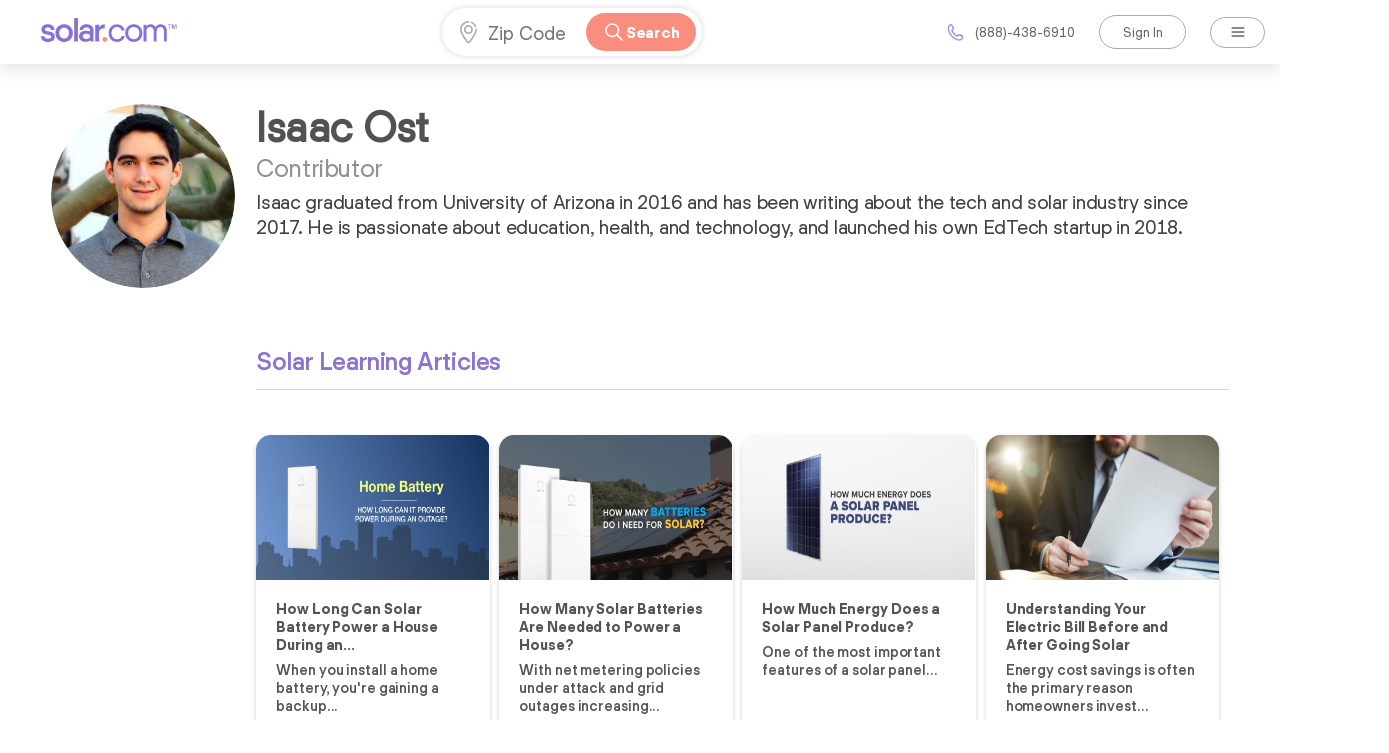

--- FILE ---
content_type: text/html; charset=UTF-8
request_url: https://www.solar.com/learn/author/isaac-ost/
body_size: 15887
content:
<!doctype html>


<html lang="en-US" >
<head>
	<style>
 @import url('https://fonts.googleapis.com/css?family=Montserrat:100,200,300,400,500,600,700,800,900');
 </style>
 <link rel="stylesheet" href="https://blog.solar.com/wp-content/themes/solar_child_theme/fonts/actual-fonts.css">

 <!-- Bootstrap CSS -->
 <link rel="stylesheet" href="https://cdn.jsdelivr.net/npm/bootstrap@4.6.0/dist/css/bootstrap.min.css" integrity="sha384-B0vP5xmATw1+K9KRQjQERJvTumQW0nPEzvF6L/Z6nronJ3oUOFUFpCjEUQouq2+l" crossorigin="anonymous">
<!-- Option 1: jQuery and Bootstrap Bundle (includes Popper) -->
<script src="https://code.jquery.com/jquery-3.5.1.slim.min.js" integrity="sha384-DfXdz2htPH0lsSSs5nCTpuj/zy4C+OGpamoFVy38MVBnE+IbbVYUew+OrCXaRkfj" crossorigin="anonymous"></script>
<script src="https://cdn.jsdelivr.net/npm/bootstrap@4.6.0/dist/js/bootstrap.bundle.min.js" integrity="sha384-Piv4xVNRyMGpqkS2by6br4gNJ7DXjqk09RmUpJ8jgGtD7zP9yug3goQfGII0yAns" crossorigin="anonymous"></script>

<!-- <link rel="stylesheet" href="https://stackpath.bootstrapcdn.com/bootstrap/4.1.3/css/bootstrap.min.css" integrity="sha384-MCw98/SFnGE8fJT3GXwEOngsV7Zt27NXFoaoApmYm81iuXoPkFOJwJ8ERdknLPMO" crossorigin="anonymous">
<script src="https://code.jquery.com/jquery-3.3.1.slim.min.js" integrity="sha384-q8i/X+965DzO0rT7abK41JStQIAqVgRVzpbzo5smXKp4YfRvH+8abtTE1Pi6jizo" crossorigin="anonymous"></script>
<script src="https://cdnjs.cloudflare.com/ajax/libs/popper.js/1.14.3/umd/popper.min.js" integrity="sha384-ZMP7rVo3mIykV+2+9J3UJ46jBk0WLaUAdn689aCwoqbBJiSnjAK/l8WvCWPIPm49" crossorigin="anonymous"></script>
<script src="https://stackpath.bootstrapcdn.com/bootstrap/4.1.3/js/bootstrap.min.js" integrity="sha384-ChfqqxuZUCnJSK3+MXmPNIyE6ZbWh2IMqE241rYiqJxyMiZ6OW/JmZQ5stwEULTy" crossorigin="anonymous"></script> -->
<!-- Page-hiding snippet recommended for Optimize plugin  -->
<style>.async-hide { opacity: 0 !important} </style>

<!-- Google Tag Manager -->
<script>(function(w,d,s,l,i){w[l]=w[l]||[];w[l].push(

{'gtm.start': new Date().getTime(),event:'gtm.js'}
);var f=d.getElementsByTagName(s)[0],
j=d.createElement(s),dl=l!='dataLayer'?'&l='+l:'';j.async=true;j.src=
'https://www.googletagmanager.com/gtm.js?id='+i+dl;f.parentNode.insertBefore(j,f);
})(window,document,'script','dataLayer','GTM-PZW6294');</script>
<!-- End Google Tag Manager -->
<!-- Google Tag Manager (noscript) -->
<noscript><iframe src="https://www.googletagmanager.com/ns.html?id=GTM-PZW6294"
height="0" width="0" style="display:none;visibility:hidden"></iframe></noscript>
<!-- End Google Tag Manager (noscript) -->
<!-- Global site tag (gtag.js) - Google Analytics -->

<script async src="https://www.googletagmanager.com/gtag/js?id=UA-51240738-4"></script>
<script>
  window.dataLayer = window.dataLayer || [];
  function gtag(){dataLayer.push(arguments);}
  gtag('js', new Date());

  gtag('config', 'UA-51240738-4');
</script>

	
<!-- Meta Tags -->
<meta http-equiv="Content-Type" content="text/html; charset=UTF-8" />
<meta name="theme-color" content="#3A3A3A"/>


	<meta name="viewport" content="width=device-width, initial-scale=1, maximum-scale=1, user-scalable=0" />

	

<!--Shortcut icon-->
<!--	<link rel="shortcut icon" href="https://s3.amazonaws.com/solarassets/wp-content/uploads/2019/07/solar-dot-com-favicon.png" /> -->
	<link rel="shortcut icon" href="https://assets.solar.com/wp-content/uploads/2019/07/solar-dot-com-favicon.png" />
	

<!-- Bootstrap -->

<!-- <link rel="stylesheet" href="https://maxcdn.bootstrapcdn.com/bootstrap/4.0.0/css/bootstrap.min.css" integrity="sha384-Gn5384xqQ1aoWXA+058RXPxPg6fy4IWvTNh0E263XmFcJlSAwiGgFAW/dAiS6JXm" crossorigin="anonymous">
<script src="https://maxcdn.bootstrapcdn.com/bootstrap/4.0.0/js/bootstrap.min.js" integrity="sha384-JZR6Spejh4U02d8jOt6vLEHfe/JQGiRRSQQxSfFWpi1MquVdAyjUar5+76PVCmYl" crossorigin="anonymous"></script> -->
<!--  -->
<!-- <script src="https://ajax.googleapis.com/ajax/libs/jquery/3.3.1/jquery.min.js"></script> -->
<script src="https://ajax.googleapis.com/ajax/libs/jquery/3.6.0/jquery.min.js"></script>
<link rel="stylesheet" href="https://cdn.jsdelivr.net/npm/bootstrap@5.1.0/dist/css/bootstrap.min.css">
<script src="https://cdn.jsdelivr.net/npm/bootstrap@5.1.0/dist/js/bootstrap.min.js" ></script>
<!-- <link rel="stylesheet" href="https://maxcdn.bootstrapcdn.com/bootstrap/3.4.0/css/bootstrap.min.css" /> -->
  <!-- <script src="https://maxcdn.bootstrapcdn.com/bootstrap/3.4.0/js/bootstrap.min.js" crossorigin="anonymous"></script>   -->

<meta name='robots' content='index, follow, max-image-preview:large, max-snippet:-1, max-video-preview:-1' />

<!-- Social Warfare v4.3.0 https://warfareplugins.com - BEGINNING OF OUTPUT -->
<style>
	@font-face {
		font-family: "sw-icon-font";
		src:url("https://blog.solar.com/wp-content/plugins/social-warfare/assets/fonts/sw-icon-font.eot?ver=4.3.0");
		src:url("https://blog.solar.com/wp-content/plugins/social-warfare/assets/fonts/sw-icon-font.eot?ver=4.3.0#iefix") format("embedded-opentype"),
		url("https://blog.solar.com/wp-content/plugins/social-warfare/assets/fonts/sw-icon-font.woff?ver=4.3.0") format("woff"),
		url("https://blog.solar.com/wp-content/plugins/social-warfare/assets/fonts/sw-icon-font.ttf?ver=4.3.0") format("truetype"),
		url("https://blog.solar.com/wp-content/plugins/social-warfare/assets/fonts/sw-icon-font.svg?ver=4.3.0#1445203416") format("svg");
		font-weight: normal;
		font-style: normal;
		font-display:block;
	}
</style>
<!-- Social Warfare v4.3.0 https://warfareplugins.com - END OF OUTPUT -->


	<!-- This site is optimized with the Yoast SEO Premium plugin v19.5 (Yoast SEO v19.10) - https://yoast.com/wordpress/plugins/seo/ -->
	<title>Isaac Ost, Author at Solar.com</title>
	<link rel="canonical" href="https://www.solar.com/learn/author/isaac-ost/" />
	<link rel="next" href="https://www.solar.com/learn/author/isaac-ost/page/2/" />
	<meta property="og:locale" content="en_US" />
	<meta property="og:type" content="profile" />
	<meta property="og:title" content="Isaac Ost" />
	<meta property="og:url" content="https://www.solar.com/learn/author/isaac-ost/" />
	<meta property="og:site_name" content="Solar.com" />
	<meta property="og:image" content="https://secure.gravatar.com/avatar/e8ad9bcb285cf46a3304a2f37ff784f8?s=500&d=mm&r=g" />
	<meta name="twitter:card" content="summary_large_image" />
	<script type="application/ld+json" class="yoast-schema-graph">{"@context":"https://schema.org","@graph":[{"@type":"ProfilePage","@id":"https://www.solar.com/learn/author/isaac-ost/","url":"https://www.solar.com/learn/author/isaac-ost/","name":"Isaac Ost, Author at Solar.com","isPartOf":{"@id":"https://www.solar.com/learn/#website"},"primaryImageOfPage":{"@id":"https://www.solar.com/learn/author/isaac-ost/#primaryimage"},"image":{"@id":"https://www.solar.com/learn/author/isaac-ost/#primaryimage"},"thumbnailUrl":"https://s3.amazonaws.com/solarassets/wp-content/uploads/2019/06/cover_homebattery_howlong.png","breadcrumb":{"@id":"https://www.solar.com/learn/author/isaac-ost/#breadcrumb"},"inLanguage":"en-US","potentialAction":[{"@type":"ReadAction","target":["https://www.solar.com/learn/author/isaac-ost/"]}]},{"@type":"ImageObject","inLanguage":"en-US","@id":"https://www.solar.com/learn/author/isaac-ost/#primaryimage","url":"https://s3.amazonaws.com/solarassets/wp-content/uploads/2019/06/cover_homebattery_howlong.png","contentUrl":"https://s3.amazonaws.com/solarassets/wp-content/uploads/2019/06/cover_homebattery_howlong.png","width":870,"height":450},{"@type":"BreadcrumbList","@id":"https://www.solar.com/learn/author/isaac-ost/#breadcrumb","itemListElement":[{"@type":"ListItem","position":1,"name":"Solar Learning Center","item":"https://www.solar.com/learn/"},{"@type":"ListItem","position":2,"name":"Archives for Isaac Ost"}]},{"@type":"WebSite","@id":"https://www.solar.com/learn/#website","url":"https://www.solar.com/learn/","name":"Solar.com","description":"Solar Learning Center","publisher":{"@id":"https://www.solar.com/learn/#organization"},"potentialAction":[{"@type":"SearchAction","target":{"@type":"EntryPoint","urlTemplate":"https://www.solar.com/learn/?s={search_term_string}"},"query-input":"required name=search_term_string"}],"inLanguage":"en-US"},{"@type":"Organization","@id":"https://www.solar.com/learn/#organization","name":"solar.com","url":"https://www.solar.com/learn/","logo":{"@type":"ImageObject","inLanguage":"en-US","@id":"https://www.solar.com/learn/#/schema/logo/image/","url":"https://assets.solar.com/wp-content/uploads/2021/02/Solar.com-Logo.jpg","contentUrl":"https://assets.solar.com/wp-content/uploads/2021/02/Solar.com-Logo.jpg","width":400,"height":400,"caption":"solar.com"},"image":{"@id":"https://www.solar.com/learn/#/schema/logo/image/"},"sameAs":["https://www.facebook.com/Solar.comOfficial/"]},{"@type":"Person","@id":"https://www.solar.com/learn/#/schema/person/ed95ac337ade39edb1349d592d7ebea9","name":"Isaac Ost","image":{"@type":"ImageObject","inLanguage":"en-US","@id":"https://www.solar.com/learn/#/schema/person/image/","url":"https://secure.gravatar.com/avatar/e8ad9bcb285cf46a3304a2f37ff784f8?s=96&d=mm&r=g","contentUrl":"https://secure.gravatar.com/avatar/e8ad9bcb285cf46a3304a2f37ff784f8?s=96&d=mm&r=g","caption":"Isaac Ost"},"description":"Isaac graduated from University of Arizona in 2016 and has been writing about the tech and solar industry since 2017. He is passionate about education, health, and technology, and launched his own EdTech startup in 2018.","mainEntityOfPage":{"@id":"https://www.solar.com/learn/author/isaac-ost/"}}]}</script>
	<!-- / Yoast SEO Premium plugin. -->


<link rel='dns-prefetch' href='//js.hs-scripts.com' />
<link rel='dns-prefetch' href='//assets.solar.com' />
<link rel='dns-prefetch' href='//fonts.googleapis.com' />
<link rel='dns-prefetch' href='//s.w.org' />
<link rel="alternate" type="application/rss+xml" title="Solar.com &raquo; Feed" href="https://www.solar.com/learn/feed/" />
<link rel="alternate" type="application/rss+xml" title="Solar.com &raquo; Comments Feed" href="https://www.solar.com/learn/comments/feed/" />
<link rel="alternate" type="application/rss+xml" title="Solar.com &raquo; Posts by Isaac Ost Feed" href="https://www.solar.com/learn/author/isaac-ost/feed/" />
<link rel="preload" href="https://blog.solar.com/wp-content/themes/salient/css/fonts/icomoon.woff?v=1.1" as="font" type="font/woff" crossorigin="anonymous"><style id='wp-block-library-inline-css' type='text/css'>
:root{--wp-admin-theme-color:#007cba;--wp-admin-theme-color--rgb:0,124,186;--wp-admin-theme-color-darker-10:#006ba1;--wp-admin-theme-color-darker-10--rgb:0,107,161;--wp-admin-theme-color-darker-20:#005a87;--wp-admin-theme-color-darker-20--rgb:0,90,135;--wp-admin-border-width-focus:2px}@media (-webkit-min-device-pixel-ratio:2),(min-resolution:192dpi){:root{--wp-admin-border-width-focus:1.5px}}:root{--wp--preset--font-size--normal:16px;--wp--preset--font-size--huge:42px}:root .has-very-light-gray-background-color{background-color:#eee}:root .has-very-dark-gray-background-color{background-color:#313131}:root .has-very-light-gray-color{color:#eee}:root .has-very-dark-gray-color{color:#313131}:root .has-vivid-green-cyan-to-vivid-cyan-blue-gradient-background{background:linear-gradient(135deg,#00d084,#0693e3)}:root .has-purple-crush-gradient-background{background:linear-gradient(135deg,#34e2e4,#4721fb 50%,#ab1dfe)}:root .has-hazy-dawn-gradient-background{background:linear-gradient(135deg,#faaca8,#dad0ec)}:root .has-subdued-olive-gradient-background{background:linear-gradient(135deg,#fafae1,#67a671)}:root .has-atomic-cream-gradient-background{background:linear-gradient(135deg,#fdd79a,#004a59)}:root .has-nightshade-gradient-background{background:linear-gradient(135deg,#330968,#31cdcf)}:root .has-midnight-gradient-background{background:linear-gradient(135deg,#020381,#2874fc)}.has-regular-font-size{font-size:1em}.has-larger-font-size{font-size:2.625em}.has-normal-font-size{font-size:var(--wp--preset--font-size--normal)}.has-huge-font-size{font-size:var(--wp--preset--font-size--huge)}.has-text-align-center{text-align:center}.has-text-align-left{text-align:left}.has-text-align-right{text-align:right}#end-resizable-editor-section{display:none}.aligncenter{clear:both}.items-justified-left{justify-content:flex-start}.items-justified-center{justify-content:center}.items-justified-right{justify-content:flex-end}.items-justified-space-between{justify-content:space-between}.screen-reader-text{border:0;clip:rect(1px,1px,1px,1px);-webkit-clip-path:inset(50%);clip-path:inset(50%);height:1px;margin:-1px;overflow:hidden;padding:0;position:absolute;width:1px;word-wrap:normal!important}.screen-reader-text:focus{background-color:#ddd;clip:auto!important;-webkit-clip-path:none;clip-path:none;color:#444;display:block;font-size:1em;height:auto;left:5px;line-height:normal;padding:15px 23px 14px;text-decoration:none;top:5px;width:auto;z-index:100000}html :where(.has-border-color),html :where([style*=border-width]){border-style:solid}html :where(img[class*=wp-image-]){height:auto;max-width:100%}
</style>
<link rel='stylesheet' id='wpo_min-header-0-css'  href='https://blog.solar.com/wp-content/cache/wpo-minify/1768416894/assets/wpo-minify-header-48757ba1.min.css' type='text/css' media='all' />
<script type='text/javascript' src='https://blog.solar.com/wp-content/cache/wpo-minify/1768416894/assets/wpo-minify-header-eccd18c4.min.js' id='wpo_min-header-0-js'></script>
<link rel="https://api.w.org/" href="https://www.solar.com/learn/wp-json/" /><link rel="alternate" type="application/json" href="https://www.solar.com/learn/wp-json/wp/v2/users/3" /><link rel="EditURI" type="application/rsd+xml" title="RSD" href="https://blog.solar.com/xmlrpc.php?rsd" />
<link rel="wlwmanifest" type="application/wlwmanifest+xml" href="https://blog.solar.com/wp-includes/wlwmanifest.xml" /> 
<meta name="generator" content="WordPress 6.0.11" />
			<!-- DO NOT COPY THIS SNIPPET! Start of Page Analytics Tracking for HubSpot WordPress plugin v9.2.81-->
			<script type="text/javascript" class="hsq-set-content-id" data-content-id="listing-page">
				var _hsq = _hsq || [];
				_hsq.push(["setContentType", "listing-page"]);
			</script>
			<!-- DO NOT COPY THIS SNIPPET! End of Page Analytics Tracking for HubSpot WordPress plugin -->
			<script type="text/javascript"> var root = document.getElementsByTagName( "html" )[0]; root.setAttribute( "class", "js" ); </script><meta name="generator" content="Powered by WPBakery Page Builder - drag and drop page builder for WordPress."/>
		<style type="text/css" id="wp-custom-css">
			/*header#top nav > ul > li > a {
    color: #9a9a9a !important;
}
header#top .menu-con>nav > ul.sf-menu  > li.current-menu-item > a {
    color: #896fda !important;
}
*/
h1, h2, h3, h4, h5, h6 {
    letter-spacing: 0.5px;
    font-family: Actual;
}

header#top .col_last.menu-con ul.buttons {
    display: none !important;
}
.outer-solar-tag {
    flex-flow: row nowrap;
    justify-content: flex-start;
}
header#top .navbar-nav.header-title {
    display: flex;
    flex-direction: row;
    padding-left: 0;
    margin-bottom: 0;
    list-style: none;
}
.navbar-nav.header-title img {
    margin-bottom: 0;
}
.navbar-nav.header-title p{
    margin-bottom: 0;
    display: inline-flex;
    align-items: center;
    font-family: ActualBold;
    letter-spacing: -.11px;
    color: #f98d7e;
    font-size: 17px;
	line-height: 1.2;
}
header#top .d-flex.justify-content-center.get-started{
    max-height: 75px;
}
#mobile-menu {
    display: none;
}
.d-flex.justify-content-center.get-started {
    width: 350px;
    margin: 0px auto 0px;
    border-radius: 40px;
    padding: 10px 10px 10px 0;
    border: 1px solid #e7e7e7;
    box-shadow: 0 0 20px 0 rgba(201,201,201,.5);
    position: relative;
    /*float: left;*/

}

article.post .post-header h1, article.post .post-header h2 {
    font-family: ActualM;
    font-size: 42px;
    font-weight: normal;
    font-style: normal;
    font-stretch: normal;
    line-height: 1.08;
    letter-spacing: -0.9px;
    color: #8b72d3 !important;
    margin-bottom: 25px;
}
.post.type-post h2 {
    font-size: 28px;
    line-height: 28px;
    color: #8b72d3 !important;
}
@media only screen and (max-width: 640px){
	#header-outer {
    padding: 10px 15px !important;
	}
	header#top{
		padding:0px
	}
	#header-outer .row .col.span_9{
		margin-right:0px
	}
	#header-outer .row .col.span_3.logo-cont {
    display: block;
    padding: 0;
    padding-top: .3125rem;
    padding-bottom: .3125rem;
    margin-right: 1rem;
    font-size: 1.25rem;
    line-height: inherit;
    white-space: nowrap;
}
	body #header-outer[data-full-width="true"] header > .container, body #header-secondary-outer[data-full-width="true"] > .container {
    padding: 0 !important;
}
	header#top .container .row {
    margin: 0;
}
	header#top .col.span_3.logo-cont {
    top: 0px;
}
	header#top .col.span_9 {
    min-height: 40px;
}
	.col.span_9.col_last.menu-con a.mbl-only-icon {
    line-height: 40px !important;
}
	.col.span_9.col_last.menu-con a.mbl-only-icon i.fa.fa-phone {
    top: -4px;
}
}
body a span {
    color: #0080ff !important;
}
.main-content ol li span {
    font-family: ActualR;
    font-size: 19px;
}
.amp-only{
	display:none;
}
#header-space {
    height: 64px;
}		</style>
		<noscript><style> .wpb_animate_when_almost_visible { opacity: 1; }</style></noscript>
<script type="text/javascript">
	sbjs.init();
	// console.log(window.screen.availWidth, window.location.href, window.location.href.match("/author"));
	if(window.screen.availWidth <= 768 && window.location.search==='' && !window.location.href.match("/author/")) {
		// window.location.href = window.location.href+'?amp'
	}
	/*	var siteSrc = 'asksolar';
	sessionStorage.setItem('site_src', siteSrc)*/
</script>

 

</head>

<style type="text/css">
	.mobile-only-kern {
	    display: none;
	}
</style>
<!-- PushAlert -->
<script type="text/javascript">
               /* (function(d, t) {
                        var g = d.createElement(t),
                        s = d.getElementsByTagName(t)[0];
                        g.src = "https://cdn.pushalert.co/integrate_948fa449d0a409023c621c7d7b21e877.js";
                        s.parentNode.insertBefore(g, s);
                }(document, "script"));*/
        </script>
        <!-- End PushAlert -->
<body class="archive author author-isaac-ost author-3 salient original wpb-js-composer js-comp-ver-6.6.0 vc_responsive" data-footer-reveal="false" data-header-format="default" data-footer-reveal-shadow="none" data-dropdown-style="classic" data-cae="easeOutCubic" data-cad="650" data-aie="none" data-ls="pretty_photo" data-apte="standard" data-hhun="0" data-fancy-form-rcs="default" data-form-style="default" data-form-submit="default" data-is="inherit" data-button-style="default" data-header-inherit-rc="false" data-header-search="false" data-animated-anchors="true" data-ajax-transitions="false" data-full-width-header="true" data-slide-out-widget-area="true" data-slide-out-widget-area-style="slide-out-from-right" data-user-set-ocm="off" data-loading-animation="spin" data-bg-header="false" data-ext-responsive="true" data-header-resize="0" data-header-color="custom" data-transparent-header="false" data-smooth-scrolling="0" data-permanent-transparent="false" data-responsive="1" >


 <div id="header-space" data-header-mobile-fixed='1'></div> 

<div id="header-outer" data-has-menu="true"  data-mobile-fixed="1" data-ptnm="false" data-lhe="default" data-user-set-bg="#ffffff" data-format="default" data-permanent-transparent="false" data-cart="false" data-transparency-option="0" data-shrink-num="6" data-full-width="true" data-using-secondary="0" data-using-logo="1" data-logo-height="26" data-m-logo-height="26" data-padding="28" data-header-resize="0">
	
	
<div id="search-outer" class="nectar">
	<div id="search">
		<div class="container">
			 <div id="search-box">
				 <div class="inner-wrap">
					 <div class="col span_12">
						  <form role="search" action="https://www.solar.com/learn/" method="GET">
															<input type="text" name="s"  value="Start Typing..." aria-label="Search" data-placeholder="Start Typing..." />
							
						
												</form>
					</div><!--/span_12-->
				</div><!--/inner-wrap-->
			 </div><!--/search-box-->
			 <div id="close"><a href="#"><span class="screen-reader-text">Close Search</span>
				<span class="icon-salient-x" aria-hidden="true"></span>				 </a></div>
		 </div><!--/container-->
	</div><!--/search-->
</div><!--/search-outer-->
	
	<header id="top">
		
		<div class="container">
			
			<div class="row">
				  
				<div class="col span_3 logo-cont">
					
					<!-- <a id="logo" href="/" >

						 

					</a> -->
					<a id="logo" href="/">
<!-- 						<img width="118" height="24" class="stnd default-logo dark-version" alt="Solar.com" src="https://assets.solar.com/partner_assets/solar/purple-logo.png" style="height: 26px;">
						<img width="118" height="24" class="retina-logo  dark-version" alt="Solar.com" src="https://assets.solar.com/partner_assets/solar/purple-logo.png" style="height: 26px;">  -->
						<img width="118" height="22" class="stnd default-logo dark-version" alt="Solar.com" src="https://assets.solar.com/solar-web-assets/solar-color-logo.svg" style="height: 26px;">
						<img width="118" height="22" class="retina-logo  dark-version" alt="Solar.com" src="https://assets.solar.com/solar-web-assets/solar-color-logo.svg" style="height: 26px;"> 

					</a>
					<!-- <div class="outer-solar-tag">					
						<div class="navbar-nav header-title">
							<img width="11" height="48" data-no-lazy="1" src="https://assets.solar.com/bracket-solar.png">
							<p >America's Most Trusted Solar Marketplace</p>
						</div>
					</div> -->

				</div><!--/span_3-->
				
				<div class="d-flex get-started dsk-only get-started">
					<div class="img-left">
						<img width="24" height="24" src="https://assets.solar.com/partner_assets/solar/address-location.svg">
						<input autocomplete="nope" id="zipcode" maxlength="5" minlength="5" name="zip-code" placeholder="Zip Code" type="text" class="zip-input zipcodeMain" onkeypress="return isNumber(event)">
					</div>
					<div class="submit-sect">
						<button class="submit-get-started get-started-button" onclick="submitZip('zipcode')"> 
							<img width="24" height="24" src="https://assets.solar.com/partner_assets/solar/search-icon.svg" alt="" class="search-icon">
							Search 
						</button>
					</div>
					<p class="small zip-error e-zipcode"> Please enter a valid zip code. </p>
				</div>
				<div class="right-menu my-lg-0 mb-lg-0">
					<div class="solar-contact">
						<a class="nav-link phn" href="tel:(888)-438-6910">
							<img width="20" height="20" src="https://assets.solar.com/partner_assets/solar/purple-call-icon.png" class="purple-call-icon">
							<span style="color: rgb(102, 102, 102);">(888)-438-6910</span>
						</a>
					</div>
					<div class="phone-icon">
						<img width="20" height="20" src="https://assets.solar.com/partner_assets/solar/purple-call-icon.png">
					</div>
					<div class="signin-cop">
						<a draggable="false" class="my-2 my-sm-0 sign-in" id="dsignin" href="https://www.solar.com/login/">Sign In</a>
					</div>
					<div class="navbar-cop-phnn">
						<a draggable="false" class="nav-link phnn-class" style="padding: 0rem 0.2rem;" href="tel:(888)438-6910">
							<span class="fa fa-phone" style="color: #f98d7e; font-size: 27px;"></span>
						</a>
					</div>
					<div class="ham-icon-cont toggle-menu-top" onclick="openNav()">
						<span draggable="false" type="button" class="nav-link hamburger-icon" href="#">
							<img width="24" height="24" alt="" src="https://assets.solar.com/partner_assets/solar/menu.svg">
						</span>
					</div>
					<div class="hm-menu-container" id="subNav">
						<div class="hm-main">
							<span class="hm-close" onclick="closeNav()">
								<img width="24" height="24" src="https://assets.solar.com/partner_assets/solar/close-icon.svg" alt="" class="arrow-img">
							</span>
							<ul id="hm-menu-item">
								<li class="sigin-panel-opt dsk-hide">
									<a draggable="false" class="nav-link sign-in" id="msignin" href="https://www.solar.com/login/">Sign In</a>
									<hr>
								</li>
								<li>
									<a class="nav-link " href="https://www.solar.com/">Home</a>
								</li>
								<li>
									<a href="https://www.solar.com/why-us" class="nav-link">Why Solar.com?</a>
								</li>
								<li>
                           			<a class="nav-link" href="/calculator">Solar Calculator</a>
                       			</li>
								<li>
									<a href="https://www.solar.com/how-it-works" class="nav-link">How It Works</a>
								</li>
								<li>
									<a href="https://www.solar.com/learn" class="nav-link active">Learn About Solar</a>
								</li>
								<!-- DG 3290 Installer Review Submenu Adding Menu-->
								<li>
									<a href="https://solar.com/solar-reviews" target="_blank"  class="nav-link">Installer Reviews</a>
								</li>
							</ul>
						</div>
					</div>
				</div>
				<div class="col span_9 col_last menu-con hide">

					
											<a href="tel:(888)-438-6910" class="mbl-only-icon" style="width: auto;margin: auto;line-height: 44px;margin-right: 20px;">
							 <i aria-hidden="true" class="fa fa-phone" style="width: auto;height: auto;color: #f98d7e;font-size: 26px;"></i>
						</a>
						<div class="slide-out-widget-area-toggle mobile-icon slide-out-from-right" data-icon-animation="simple-transform">
							<div> <a href="#sidewidgetarea" class="closed"> <span> <i class="lines-button x2"> <i class="lines"></i> </i> </span> </a> </div> 
       					</div>
										
					
					<nav>

													<ul class="buttons" data-user-set-ocm="off">
								<li id="search-btn"><div><a href="#searchbox"><span class="icon-salient-search" aria-hidden="true"></span></a></div> </li>
							
																	<li class="slide-out-widget-area-toggle" data-icon-animation="spin-and-transform">
										<div> <a href="#sidewidgetarea" class="closed"> <span> <i class="lines-button x2"> <i class="lines"></i> </i> </span> </a> </div> 
	       							</li>
															</ul>
						
						<ul class="sf-menu">	
							<li id="menu-item-3152" class="signin menu-item menu-item-type-custom menu-item-object-custom nectar-regular-menu-item menu-item-3152"><a href="https://www.solar.com/login"><span class="menu-title-text">Sign In</span></a></li>
<li id="menu-item-3153" class="menu-item menu-item-type-custom menu-item-object-custom nectar-regular-menu-item menu-item-3153"><a href="https://www.solar.com/"><span class="menu-title-text">Home</span></a></li>
<li id="menu-item-9607" class="menu-item menu-item-type-custom menu-item-object-custom nectar-regular-menu-item menu-item-9607"><a href="https://www.solar.com/why-us"><span class="menu-title-text">Why Solar.com?</span></a></li>
<li id="menu-item-9608" class="menu-item menu-item-type-custom menu-item-object-custom nectar-regular-menu-item menu-item-9608"><a href="https://www.solar.com/how-it-works"><span class="menu-title-text">How It Works</span></a></li>
<li id="menu-item-3151" class="active menu-item menu-item-type-post_type menu-item-object-page menu-item-home nectar-regular-menu-item menu-item-3151"><a href="https://www.solar.com/learn/"><span class="menu-title-text">Learn About Solar</span></a></li>
						</ul>
						
					</nav>

										
				</div><!--/span_9-->
				<div class="col span_12 col-sm-12 col-xs-12 mobile-only-kern">
					<div class="row">
						<div class="d-flex justify-content-center get-started">
							<div class="col-xs-1 col-sm-2 col-md-2 col-lg-2 text-center pr-0">
								<img width="8.0786543mm" height="10.665936mm" src="https://assets.solar.com/solar-pinpoint.svg">
							</div>
							<div class="col-xs-4 col-sm-4 col-md-4 col-lg-4 pl-0">
								<input autocomplete="nope" id="zipcode" maxlength="5" minlength="5" name="zip-code" placeholder="Zip Code" type="text" class="zip-input zipcodeMain" onkeypress="return isNumber(event)">
							</div>
							<div class="col-xs-4 col-sm-6 col-md-6 col-lg-6 pr-0">
								<button class="submit-get-started get-started-button" onclick="submitZip('zipcode')"> Get Quotes </button>
							</div>
							<p class="small zip-error e-zipcode"> Please enter a valid zip code. </p>
						</div>
					</div>
					
				</div>
				
			</div><!--/row-->
			
		</div><!--/container-->
		
	</header>
	
	
	<div class="ns-loading-cover"></div>		
	

</div><!--/header-outer-->
<div class="mbl-only gtstrt">
	<div class="d-flex get-started">
		<div class="img-left">
			<img width="24" height="24" src="https://assets.solar.com/partner_assets/solar/address-location.svg">
			<input autocomplete="nope" id="zipcode" maxlength="5" minlength="5" name="zip-code" placeholder="Zip Code" type="text" class="zip-input zipcodeMain" onkeypress="return isNumber(event)">
		</div>
		<div class="submit-sect">
			<button class="submit-get-started get-started-button" onclick="submitZip('zipcode')"> 
				<img width="24" height="24" src="https://assets.solar.com/partner_assets/solar/search-icon.svg" alt="" class="search-icon"> 
			</button>
		</div>
	</div>
	<p class="small zip-error e-zipcode"> Please enter a valid zip code. </p>
</div>

 

<div id="mobile-menu" data-mobile-fixed="1">
	
	<div class="container">
		<ul>
			<li><a href="">No menu assigned!</a></li>		
		</ul>
	</div>
	
</div>


<div id="ajax-loading-screen" data-disable-fade-on-click="1" data-effect="standard" data-method="ajax">
	
			<div class="loading-icon spin"> 
			<span class="default-skin-loading-icon"></span> 
		</div>
	</div>
<script type="text/javascript">
	function isNumber(evt) {
	    // console.log(evt);
	    evt = (evt) ? evt : window.event;
	    var charCode = (evt.which) ? evt.which : evt.keyCode;
	    if (charCode > 31 && (charCode < 48 || charCode > 57)) {
	        return false;
	    }
	    return true;
	}
	function submitZip(inp_id){
		var value = $('#'+inp_id).val();
		console.log("scb", inp_id, value);
		if(value.length==5){
			sessionStorage.setItem('ZipCodeByIP', value);
			sessionStorage.setItem('userZipcode', value);
		    localStorage.setItem('ZipCodeByIP', value);
			if(localStorage.getItem('appVariant') == '2'){
				window.location.replace('/dashboard');
			}else{
				window.location.replace('/dashboard');
			}
			
		}else{
			//quick-fix for enter valid zipcode issue
			$('.zip-error.e-'+inp_id).show();
 			//window.location.replace('/dashboard');
		}
	}
	function getZipById(){
		var request = new XMLHttpRequest();

// 		request.open('GET', 'https://api.ipdata.co/?api-key=9b525c3866cad953646655f8941fb295247cce6f5029cc25e5de8998', false);
		request.open('GET', 'https://api.ipdata.co/?api-key=52bec7276971a0fe7292a3f2ef326438815a4c038a333cfa047d7984', false);

		request.setRequestHeader('Accept', 'application/json');

		request.onreadystatechange = function () {
		  if (this.readyState === 4) {
		    // console.log(this.responseText, JSON.parse(this.responseText).postal);
		    if(JSON.parse(this.responseText).postal){
		    	sessionStorage.setItem('ZipCodeByIP', JSON.parse(this.responseText).postal);
		    	sessionStorage.setItem('userZipcode', JSON.parse(this.responseText).postal);
			    localStorage.setItem('ZipCodeByIP', JSON.parse(this.responseText).postal);
			    $("#zipcode").val(sessionStorage.getItem('ZipCodeByIP'));
				$("#zipcode_cat").val(sessionStorage.getItem('ZipCodeByIP'));
				$("#zipcode_cat_mbl").val(sessionStorage.getItem('ZipCodeByIP'));
				$("#zipcode_sidebar").val(sessionStorage.getItem('ZipCodeByIP'));
		    }else{
		    	sessionStorage.setItem('ZipCodeByIP', '');
		    	sessionStorage.setItem('userZipcode', '');
			    localStorage.setItem('ZipCodeByIP', '');
		    }
		    
		  }
		};

		request.send();
	}  
	$(document).ready(function(){
// 		$(".get-started").css("visibility", "hidden");
// 		console.log(sessionStorage.getItem('ZipCodeByIP'));
		if(sessionStorage.getItem('ZipCodeByIP') == undefined || sessionStorage.getItem('ZipCodeByIP') == 'undefined'){
			// console.log('d');
			sessionStorage.setItem('ZipCodeByIP','');
		}
		if (!sessionStorage.getItem('ZipCodeByIP')) {
			getZipById();
			
		}else{
			console.log(sessionStorage.getItem('ZipCodeByIP'));
// 			$("#zipcode").val(sessionStorage.getItem('ZipCodeByIP'));
			$("input[id=zipcode]").val(sessionStorage.getItem('ZipCodeByIP'))
			$("#zipcode_cat").val(sessionStorage.getItem('ZipCodeByIP'));
			$("#zipcode_cat_mbl").val(sessionStorage.getItem('ZipCodeByIP'));
			$("#zipcode_sidebar").val(sessionStorage.getItem('ZipCodeByIP'));
			localStorage.setItem('ZipCodeByIP', sessionStorage.getItem('ZipCodeByIP'));
		}
		
		$('.phn-logo a').hover(function(){
			$(this).html('<i aria-hidden="true" class="fa fa-phone" style="width: 17px;height: 27px;color: #f98d7e;font-size: 17px;"></i>(888)-438-6910');
		},function(){
			$(this).html('<i aria-hidden="true" class="fa fa-phone" style="width: 17px;height: 27px;color: #f98d7e;font-size: 17px;"></i>(888)-438-6910');
		});
	});

	$(document).scroll(function() {
		var y = $(this).scrollTop();
		if (y > 400) {
			// console.log('y', y);
			// $(".get-started").css("visibility", "visible");
		} else {
			// $('.bottomMenu').fadeOut();
			// console.log('out');
			// $(".get-started").css("visibility", "hidden");
		}
	});
	function openNav() {
		document.getElementById("subNav").style.display = "block";
	}

	function closeNav() {
		document.getElementById("subNav").style.display = "none";
	}
	/*function toggleIcon(e) {
		console.log(e.target);
    $(e.target)
        .prev('.panel-heading')
        .find(".more-less")
        .toggleClass('glyphicon-plus glyphicon-minus');
	}
	$('.panel-group').on('hidden.bs.collapse', toggleIcon);
	$('.panel-group').on('shown.bs.collapse', toggleIcon);*/
</script>
<link rel="stylesheet" type="text/css" href="//cdn.jsdelivr.net/npm/slick-carousel@1.8.1/slick/slick.css"/>
<link rel="stylesheet" type="text/css" href="//cdn.jsdelivr.net/npm/slick-carousel@1.8.1/slick/slick-theme.css"/>
<script type="text/javascript" src="//cdn.jsdelivr.net/npm/slick-carousel@1.8.1/slick/slick.min.js"></script>

<div id="ajax-content-wrap">



		<!-- <div class="not-loaded default-blog-title fullscreen-header" id="page-header-bg" data-midnight="light" data-alignment="center" data-parallax="0" data-height="450" style="height: 450px;">
			<div class="container">	
				<div class="row">
					<div class="col span_6 section-title blog-title">
						<h1 class="entry-title">How Many Solar Batteries Are Needed to Power a House?</h1>
						<div class="author-section">
						 	<span class="meta-author">  
						 		<img alt='' src='https://secure.gravatar.com/avatar/e8ad9bcb285cf46a3304a2f37ff784f8?s=100&#038;d=mm&#038;r=g' srcset='https://secure.gravatar.com/avatar/e8ad9bcb285cf46a3304a2f37ff784f8?s=200&#038;d=mm&#038;r=g 2x' class='avatar avatar-100 photo' height='100' width='100' loading='lazy'/>						 	</span> 
							 <div class="avatar-post-info vcard author">
							 	<span class="fn"><a href="https://www.solar.com/learn/author/isaac-ost/" title="Posts by Isaac Ost" rel="author">Isaac Ost</a></span>
							 	<span class="meta-date date updated"><i>September 26, 2023</i></span>
							 </div>
						</div>
					</div>
				</div>
			</div>
			<div class="scroll-down-wrap"><a href="#" class="section-down-arrow"><i class="icon-salient-down-arrow icon-default-style"> </i></a></div>		</div> -->





<div class="author-page-top container-wrap  ">

	<div class="container main-content">
		<div class="row">
			<div class="author-metas col-sm-12 col-md-12 col-lg-12 p-0">
				<div class="author-image inline">
					<img width="313" height="313" class="author-img" src="https://assets.solar.com/wp-content/uploads/2019/05/isaacprofile.png">
				</div>
				<div class="author-details inline">
					<h1 class='author-name'>Isaac Ost</h1><p class='author-desig'>Contributor</p><p class='author-desc'>Isaac graduated from University of Arizona in 2016 and has been writing about the tech and solar industry since 2017. He is passionate about education, health, and technology, and launched his own EdTech startup in 2018.</p>					<div class="post-metas">
						<!-- <p>By <span><a href="https://www.solar.com/learn/author/isaac-ost/" title="Posts by Isaac Ost" rel="author">Isaac Ost</a></span> | Sep 26, 2023</p> -->
						<div class="social-shares">
							<div class="swp_social_panel swp_horizontal_panel swp_flat_fresh  swp_default_full_color swp_individual_full_color swp_other_full_color scale-100  scale-" data-min-width="1100" data-float-color="#ffffff" data-float="none" data-float-mobile="none" data-transition="slide">
																															</div>
															
						</div>
					</div>
				</div>
			</div>
			<div class="author-posts col-sm-12 col-md-12 col-lg-12 p-0">
				<div class="author-image inline">
				</div>
				<div class="posts-lists">
					<h3 class="solar-title">Solar Learning Articles</h3>
					<hr>
				<!-- <pre> -->
											<!-- the loop -->
													<div class="single-article">
								<div style="background:url(https://s3.amazonaws.com/solarassets/wp-content/uploads/2019/06/cover_homebattery_howlong.png);" class="thumbnails thumb-article"></div>
								<div class="content-article">
									<h5 title="How Long Can Solar Battery Power a House During an Outage?">How Long Can Solar Battery Power a House During an...</h5>
									<p class="article-excerpt">When you install a home battery, you're gaining a backup...									</p>
									<p class="article-more"><a href="https://www.solar.com/learn/how-long-can-a-battery-provide-power-during-an-outage/">Read More</a></p>
									<a class="neele" href="https://www.solar.com/learn/how-long-can-a-battery-provide-power-during-an-outage/"></a>
								</div>
							</div>
							<!-- the_title(); -->
													<div class="single-article">
								<div style="background:url(https://s3.amazonaws.com/solarassets/wp-content/uploads/2019/06/pkms-blog-howmanybatteries.jpg);" class="thumbnails thumb-article"></div>
								<div class="content-article">
									<h5 title="How Many Solar Batteries Are Needed to Power a House?">How Many Solar Batteries Are Needed to Power a House?</h5>
									<p class="article-excerpt">With net metering policies under attack and grid outages increasing...									</p>
									<p class="article-more"><a href="https://www.solar.com/learn/how-many-batteries-do-i-need-for-solar/">Read More</a></p>
									<a class="neele" href="https://www.solar.com/learn/how-many-batteries-do-i-need-for-solar/"></a>
								</div>
							</div>
							<!-- the_title(); -->
													<div class="single-article">
								<div style="background:url(https://s3.amazonaws.com/solarassets/wp-content/uploads/2019/06/pkms-blog-panel-production.jpg);" class="thumbnails thumb-article"></div>
								<div class="content-article">
									<h5 title="How Much Energy Does a Solar Panel Produce?">How Much Energy Does a Solar Panel Produce?</h5>
									<p class="article-excerpt">One of the most important features of a solar panel...									</p>
									<p class="article-more"><a href="https://www.solar.com/learn/how-much-energy-does-a-solar-panel-produce/">Read More</a></p>
									<a class="neele" href="https://www.solar.com/learn/how-much-energy-does-a-solar-panel-produce/"></a>
								</div>
							</div>
							<!-- the_title(); -->
													<div class="single-article">
								<div style="background:url(https://s3.amazonaws.com/solarassets/wp-content/uploads/2018/05/solarcom-bill-after-solar.jpg);" class="thumbnails thumb-article"></div>
								<div class="content-article">
									<h5 title="Understanding Your Electric Bill Before and After Going Solar">Understanding Your Electric Bill Before and After Going Solar</h5>
									<p class="article-excerpt">Energy cost savings is often the primary reason homeowners invest...									</p>
									<p class="article-more"><a href="https://www.solar.com/learn/your-electric-bill-after-going-solar/">Read More</a></p>
									<a class="neele" href="https://www.solar.com/learn/your-electric-bill-after-going-solar/"></a>
								</div>
							</div>
							<!-- the_title(); -->
													<div class="single-article">
								<div style="background:url(https://s3.amazonaws.com/solarassets/wp-content/uploads/2019/06/pkms-blog-5-roof-types.jpg);" class="thumbnails thumb-article"></div>
								<div class="content-article">
									<h5 title="The Best Roof Materials for Solar Panels &#8211; 5 Common Materials">The Best Roof Materials for Solar Panels &#8211; 5 Common...</h5>
									<p class="article-excerpt">One of the first questions you'll be asked in the...									</p>
									<p class="article-more"><a href="https://www.solar.com/learn/5-common-roof-types-for-solar-panels/">Read More</a></p>
									<a class="neele" href="https://www.solar.com/learn/5-common-roof-types-for-solar-panels/"></a>
								</div>
							</div>
							<!-- the_title(); -->
													<div class="single-article">
								<div style="background:url(https://s3.amazonaws.com/solarassets/wp-content/uploads/2018/08/full-review-smart-flower-solar.png);" class="thumbnails thumb-article"></div>
								<div class="content-article">
									<h5 title="SmartFlower Solar Review: The True Cost of a Solar Flower">SmartFlower Solar Review: The True Cost of a Solar Flower</h5>
									<p class="article-excerpt">SmartFlower Solar produces unique, ground-mounted solar panel systems that include...									</p>
									<p class="article-more"><a href="https://www.solar.com/learn/smartflower-solar-comprehensive-review/">Read More</a></p>
									<a class="neele" href="https://www.solar.com/learn/smartflower-solar-comprehensive-review/"></a>
								</div>
							</div>
							<!-- the_title(); -->
													<div class="single-article">
								<div style="background:url(https://s3.amazonaws.com/solarassets/wp-content/uploads/2019/06/cover_fuelelectric.png);" class="thumbnails thumb-article"></div>
								<div class="content-article">
									<h5 title="How Many Solar Panels Does It Take To Charge an EV?">How Many Solar Panels Does It Take To Charge an...</h5>
									<p class="article-excerpt">Solar panels and electric vehicles (EVs) go together like peanut...									</p>
									<p class="article-more"><a href="https://www.solar.com/learn/how-many-solar-panels-does-it-take-to-fuel-an-electric-car/">Read More</a></p>
									<a class="neele" href="https://www.solar.com/learn/how-many-solar-panels-does-it-take-to-fuel-an-electric-car/"></a>
								</div>
							</div>
							<!-- the_title(); -->
													<div class="single-article">
								<div style="background:url(https://s3.amazonaws.com/solarassets/wp-content/uploads/2019/06/pkms-blog-sustainable-living.jpg);" class="thumbnails thumb-article"></div>
								<div class="content-article">
									<h5 title="How to Implement Sustainable Living Into Your Daily Routine">How to Implement Sustainable Living Into Your Daily Routine</h5>
									<p class="article-excerpt">Since the mid-20th century, Earth’s climate has been warming at...									</p>
									<p class="article-more"><a href="https://www.solar.com/learn/how-to-implement-sustainable-living-into-your-daily-routine/">Read More</a></p>
									<a class="neele" href="https://www.solar.com/learn/how-to-implement-sustainable-living-into-your-daily-routine/"></a>
								</div>
							</div>
							<!-- the_title(); -->
												<!-- pagination -->
						<div class="pagination-article">
							<nav class="navigation pagination" role="navigation">
								<div class="nav-links">
															
									<span aria-current="page" class="page-numbers current">Page 1 of 7</span>
								
									<a href="https://www.solar.com/learn/author/isaac-ost/page/2/" class="next page-numbers">Next</a>								</div>
							</nav>
							
						</div>
											<!-- </pre> -->
				</div>
			</div>
		</div>
		
	</div><!--/container-->

</div><!--/container-wrap-->
<script type="text/javascript">
	
	jQuery(function($){ // use jQuery code inside this to avoid "$ is not defined" error
		$('#menu-item-3151').addClass('current_page_item');
	});
</script>

<!-- Google Tag Manager (noscript) -->
<noscript><iframe src="https://www.googletagmanager.com/ns.html?id=GTM-MPFF4V"
height="0" width="0" style="display:none;visibility:hidden"></iframe></noscript>
<!-- End Google Tag Manager (noscript) -->
<!-- Dynamic FAQ open -->
<script type="text/javascript">
	const urlParams = new URLSearchParams(window.location.search);
  	const checkParams = urlParams.get('src');
  	console.log('checkParams', checkParams)
  	if(checkParams != null){
  		triggerAcc(checkParams);
  	}
	function triggerAcc(clas){ 
		
		var cls = '.toggle.'+clas;
		$(cls).find('> div').slideToggle(300);
		$(cls).toggleClass('open');
		
		//switch icon
		if( $(cls).hasClass('open') ){
			$(cls).find('i').attr('class','icon-minus-sign');
		} else {
			$(cls).find('i').attr('class','icon-plus-sign');
		}
		return false;
	}
</script>

<div id="footer-outer" data-midnight="light" data-full-width="1" data-using-widget-area="false">


	
	
		<div class="row nbpadding">
  <div class="footer_section">
    <div class="row footer-get-solar">
      <div class="col-sm-5 col-md-5 col-lg-5 box1" style="margin: auto;">
        <h3 class="Get-Solar-Price-Aler">Join our free newsletter to learn more about going solar</h3>
      </div>
      <div class="col-sm-7 col-md-7 col-lg-7 p-0 box1" id="subscribeBox">
        <div class="rectangle" id="hubspotForm">
          
					<script>
						window.hsFormsOnReady = window.hsFormsOnReady || [];
						window.hsFormsOnReady.push(()=>{
							hbspt.forms.create({
								portalId: 1890359,
								formId: "4fe01fca-491c-4498-934c-86429dd5ca50",
								target: "#hbspt-form-1768420334000-9163806827",
								region: "na1",
								
						})});
					</script>
					<div class="hbspt-form" id="hbspt-form-1768420334000-9163806827"></div>        </div>
      </div>
    </div>
  </div>
</div>
				<div class="row nbpadding" id="copyright">
<div class="fullwidth">
				
				<div class="col-sm-12 col-md-12 col-lg-12 nopadding">
					<footer>
  <nav class="navbar site-footer">
    <div class="navbar-expand m-auto navbar-text">
      <div class="left">
        <div class="allrightsreserved">
          <div class="logo">
            <img width="98" height="36" draggable="false" class="logo-img" tabindex="0" src="https://assets.solar.com/partner_assets/hyundai/Poweredby.svg" alt="electrum" />
          </div>
          <span class="mauto" id="solarText">
            ©
            2026            Solar.com. All Rights Reserved.
          </span>
          <div class="terms-support mauto">
            <a
              class="terms-text" draggable="false" aria-label="Terms, Conditions, and Privacy Policy" target="_blank" title="Terms, Conditions, and Privacy Policy" tabindex="0" routerLink="/terms-and-conditions" href="/terms-and-conditions">
              Terms, Conditions, and Privacy Policy
            </a>
            <span class="seperator"></span>
            <a class="terms-text support" href="https://www.electrum.co/contact" target="_blank" aria-label="Support" label="Support" id="support">Support</a>
          </div>
        </div>
      </div>
      <div class="right">
        <div class="social-logos">
          <a target="_blank" href="https://twitter.com/thesolardotcom">
            <img width="24" height="24" draggable="false" src="https://assets.solar.com/partner_assets/twitter_icon.svg" alt="twitter_logo" class="social-logo-img" tabindex="0" />
          </a>
          <a target="_blank" href="https://www.facebook.com/Solar.comOfficial">
            <img width="24" height="24" draggable="false" src="https://assets.solar.com/partner_assets/facebook_icon.svg" alt="facebook_logo" class="social-logo-img" tabindex="0" />
          </a>
          <a target="_blank" href="https://instagram.com/solar_dot_com">
            <img width="24" height="24" draggable="false" src="https://assets.solar.com/partner_assets/instagram_icon.svg" alt="instagram_logo" class="social-logo-img" tabindex="0" />
          </a>
        </div>
      </div>
    </div>
  </nav>
</footer>
					</div>
				
				<div class="col span_7 col_last">
					<ul id="social">
																																																																																																																							</ul>
				</div><!--/span_7-->
			
			</div><!--/container-->
			
		</div><!--/row-->
		
		
</div><!--/footer-outer-->



	<div id="slide-out-widget-area-bg" class="slide-out-from-right dark"></div>
	<div id="slide-out-widget-area" class="slide-out-from-right" data-back-txt="Back">

		
		<div class="inner">

		  <a class="slide_out_area_close" href="#"><span class="icon-salient-x icon-default-style"></span></a>


		   			   <div class="off-canvas-menu-container mobile-only">
			  		<ul class="menu">
					   <li class="signin menu-item menu-item-type-custom menu-item-object-custom menu-item-3152"><a href="https://www.solar.com/login">Sign In</a></li>
<li class="menu-item menu-item-type-custom menu-item-object-custom menu-item-3153"><a href="https://www.solar.com/">Home</a></li>
<li class="menu-item menu-item-type-custom menu-item-object-custom menu-item-9607"><a href="https://www.solar.com/why-us">Why Solar.com?</a></li>
<li class="menu-item menu-item-type-custom menu-item-object-custom menu-item-9608"><a href="https://www.solar.com/how-it-works">How It Works</a></li>
<li class="active menu-item menu-item-type-post_type menu-item-object-page menu-item-home menu-item-3151"><a href="https://www.solar.com/learn/">Learn About Solar</a></li>
		
					</ul>
				</div>
			
		</div>

		<div class="bottom-meta-wrap"></div><!--/bottom-meta-wrap-->
	</div>


</div> <!--/ajax-content-wrap-->


	<a id="to-top" class="mobile-enabled"><i class="fa fa-angle-up"></i></a>

<style type="text/css" media="screen">.is-menu path.search-icon-path { fill: #848484;}body .popup-search-close:after, body .search-close:after { border-color: #848484;}body .popup-search-close:before, body .search-close:before { border-color: #848484;}</style><style id='global-styles-inline-css' type='text/css'>
body{--wp--preset--color--black: #000000;--wp--preset--color--cyan-bluish-gray: #abb8c3;--wp--preset--color--white: #ffffff;--wp--preset--color--pale-pink: #f78da7;--wp--preset--color--vivid-red: #cf2e2e;--wp--preset--color--luminous-vivid-orange: #ff6900;--wp--preset--color--luminous-vivid-amber: #fcb900;--wp--preset--color--light-green-cyan: #7bdcb5;--wp--preset--color--vivid-green-cyan: #00d084;--wp--preset--color--pale-cyan-blue: #8ed1fc;--wp--preset--color--vivid-cyan-blue: #0693e3;--wp--preset--color--vivid-purple: #9b51e0;--wp--preset--gradient--vivid-cyan-blue-to-vivid-purple: linear-gradient(135deg,rgba(6,147,227,1) 0%,rgb(155,81,224) 100%);--wp--preset--gradient--light-green-cyan-to-vivid-green-cyan: linear-gradient(135deg,rgb(122,220,180) 0%,rgb(0,208,130) 100%);--wp--preset--gradient--luminous-vivid-amber-to-luminous-vivid-orange: linear-gradient(135deg,rgba(252,185,0,1) 0%,rgba(255,105,0,1) 100%);--wp--preset--gradient--luminous-vivid-orange-to-vivid-red: linear-gradient(135deg,rgba(255,105,0,1) 0%,rgb(207,46,46) 100%);--wp--preset--gradient--very-light-gray-to-cyan-bluish-gray: linear-gradient(135deg,rgb(238,238,238) 0%,rgb(169,184,195) 100%);--wp--preset--gradient--cool-to-warm-spectrum: linear-gradient(135deg,rgb(74,234,220) 0%,rgb(151,120,209) 20%,rgb(207,42,186) 40%,rgb(238,44,130) 60%,rgb(251,105,98) 80%,rgb(254,248,76) 100%);--wp--preset--gradient--blush-light-purple: linear-gradient(135deg,rgb(255,206,236) 0%,rgb(152,150,240) 100%);--wp--preset--gradient--blush-bordeaux: linear-gradient(135deg,rgb(254,205,165) 0%,rgb(254,45,45) 50%,rgb(107,0,62) 100%);--wp--preset--gradient--luminous-dusk: linear-gradient(135deg,rgb(255,203,112) 0%,rgb(199,81,192) 50%,rgb(65,88,208) 100%);--wp--preset--gradient--pale-ocean: linear-gradient(135deg,rgb(255,245,203) 0%,rgb(182,227,212) 50%,rgb(51,167,181) 100%);--wp--preset--gradient--electric-grass: linear-gradient(135deg,rgb(202,248,128) 0%,rgb(113,206,126) 100%);--wp--preset--gradient--midnight: linear-gradient(135deg,rgb(2,3,129) 0%,rgb(40,116,252) 100%);--wp--preset--duotone--dark-grayscale: url('#wp-duotone-dark-grayscale');--wp--preset--duotone--grayscale: url('#wp-duotone-grayscale');--wp--preset--duotone--purple-yellow: url('#wp-duotone-purple-yellow');--wp--preset--duotone--blue-red: url('#wp-duotone-blue-red');--wp--preset--duotone--midnight: url('#wp-duotone-midnight');--wp--preset--duotone--magenta-yellow: url('#wp-duotone-magenta-yellow');--wp--preset--duotone--purple-green: url('#wp-duotone-purple-green');--wp--preset--duotone--blue-orange: url('#wp-duotone-blue-orange');--wp--preset--font-size--small: 13px;--wp--preset--font-size--medium: 20px;--wp--preset--font-size--large: 36px;--wp--preset--font-size--x-large: 42px;}.has-black-color{color: var(--wp--preset--color--black) !important;}.has-cyan-bluish-gray-color{color: var(--wp--preset--color--cyan-bluish-gray) !important;}.has-white-color{color: var(--wp--preset--color--white) !important;}.has-pale-pink-color{color: var(--wp--preset--color--pale-pink) !important;}.has-vivid-red-color{color: var(--wp--preset--color--vivid-red) !important;}.has-luminous-vivid-orange-color{color: var(--wp--preset--color--luminous-vivid-orange) !important;}.has-luminous-vivid-amber-color{color: var(--wp--preset--color--luminous-vivid-amber) !important;}.has-light-green-cyan-color{color: var(--wp--preset--color--light-green-cyan) !important;}.has-vivid-green-cyan-color{color: var(--wp--preset--color--vivid-green-cyan) !important;}.has-pale-cyan-blue-color{color: var(--wp--preset--color--pale-cyan-blue) !important;}.has-vivid-cyan-blue-color{color: var(--wp--preset--color--vivid-cyan-blue) !important;}.has-vivid-purple-color{color: var(--wp--preset--color--vivid-purple) !important;}.has-black-background-color{background-color: var(--wp--preset--color--black) !important;}.has-cyan-bluish-gray-background-color{background-color: var(--wp--preset--color--cyan-bluish-gray) !important;}.has-white-background-color{background-color: var(--wp--preset--color--white) !important;}.has-pale-pink-background-color{background-color: var(--wp--preset--color--pale-pink) !important;}.has-vivid-red-background-color{background-color: var(--wp--preset--color--vivid-red) !important;}.has-luminous-vivid-orange-background-color{background-color: var(--wp--preset--color--luminous-vivid-orange) !important;}.has-luminous-vivid-amber-background-color{background-color: var(--wp--preset--color--luminous-vivid-amber) !important;}.has-light-green-cyan-background-color{background-color: var(--wp--preset--color--light-green-cyan) !important;}.has-vivid-green-cyan-background-color{background-color: var(--wp--preset--color--vivid-green-cyan) !important;}.has-pale-cyan-blue-background-color{background-color: var(--wp--preset--color--pale-cyan-blue) !important;}.has-vivid-cyan-blue-background-color{background-color: var(--wp--preset--color--vivid-cyan-blue) !important;}.has-vivid-purple-background-color{background-color: var(--wp--preset--color--vivid-purple) !important;}.has-black-border-color{border-color: var(--wp--preset--color--black) !important;}.has-cyan-bluish-gray-border-color{border-color: var(--wp--preset--color--cyan-bluish-gray) !important;}.has-white-border-color{border-color: var(--wp--preset--color--white) !important;}.has-pale-pink-border-color{border-color: var(--wp--preset--color--pale-pink) !important;}.has-vivid-red-border-color{border-color: var(--wp--preset--color--vivid-red) !important;}.has-luminous-vivid-orange-border-color{border-color: var(--wp--preset--color--luminous-vivid-orange) !important;}.has-luminous-vivid-amber-border-color{border-color: var(--wp--preset--color--luminous-vivid-amber) !important;}.has-light-green-cyan-border-color{border-color: var(--wp--preset--color--light-green-cyan) !important;}.has-vivid-green-cyan-border-color{border-color: var(--wp--preset--color--vivid-green-cyan) !important;}.has-pale-cyan-blue-border-color{border-color: var(--wp--preset--color--pale-cyan-blue) !important;}.has-vivid-cyan-blue-border-color{border-color: var(--wp--preset--color--vivid-cyan-blue) !important;}.has-vivid-purple-border-color{border-color: var(--wp--preset--color--vivid-purple) !important;}.has-vivid-cyan-blue-to-vivid-purple-gradient-background{background: var(--wp--preset--gradient--vivid-cyan-blue-to-vivid-purple) !important;}.has-light-green-cyan-to-vivid-green-cyan-gradient-background{background: var(--wp--preset--gradient--light-green-cyan-to-vivid-green-cyan) !important;}.has-luminous-vivid-amber-to-luminous-vivid-orange-gradient-background{background: var(--wp--preset--gradient--luminous-vivid-amber-to-luminous-vivid-orange) !important;}.has-luminous-vivid-orange-to-vivid-red-gradient-background{background: var(--wp--preset--gradient--luminous-vivid-orange-to-vivid-red) !important;}.has-very-light-gray-to-cyan-bluish-gray-gradient-background{background: var(--wp--preset--gradient--very-light-gray-to-cyan-bluish-gray) !important;}.has-cool-to-warm-spectrum-gradient-background{background: var(--wp--preset--gradient--cool-to-warm-spectrum) !important;}.has-blush-light-purple-gradient-background{background: var(--wp--preset--gradient--blush-light-purple) !important;}.has-blush-bordeaux-gradient-background{background: var(--wp--preset--gradient--blush-bordeaux) !important;}.has-luminous-dusk-gradient-background{background: var(--wp--preset--gradient--luminous-dusk) !important;}.has-pale-ocean-gradient-background{background: var(--wp--preset--gradient--pale-ocean) !important;}.has-electric-grass-gradient-background{background: var(--wp--preset--gradient--electric-grass) !important;}.has-midnight-gradient-background{background: var(--wp--preset--gradient--midnight) !important;}.has-small-font-size{font-size: var(--wp--preset--font-size--small) !important;}.has-medium-font-size{font-size: var(--wp--preset--font-size--medium) !important;}.has-large-font-size{font-size: var(--wp--preset--font-size--large) !important;}.has-x-large-font-size{font-size: var(--wp--preset--font-size--x-large) !important;}
</style>
<link rel='stylesheet' id='wpo_min-footer-0-css'  href='https://blog.solar.com/wp-content/cache/wpo-minify/1768416894/assets/wpo-minify-footer-c3a113c0.min.css' type='text/css' media='all' />
<script type='text/javascript' src='https://blog.solar.com/wp-content/cache/wpo-minify/1768416894/assets/wpo-minify-footer-e72018b5.min.js' id='wpo_min-footer-0-js'></script>
<script type='text/javascript' id='leadin-script-loader-js-js-extra'>
/* <![CDATA[ */
var leadin_wordpress = {"userRole":"visitor","pageType":"archive","leadinPluginVersion":"9.2.81"};
/* ]]> */
</script>
<script type='text/javascript' src='https://js.hs-scripts.com/1890359.js?integration=WordPress&#038;ver=9.2.81' async defer id='hs-script-loader'></script>
<script type='text/javascript' src='https://assets.solar.com/solar-web-assets/gs-injectable-v20.js' id='gs-injectable-js'></script>
<script type='text/javascript' id='wpo_min-footer-3-js-extra'>
/* <![CDATA[ */
var nectarLove = {"ajaxurl":"https:\/\/blog.solar.com\/wp-admin\/admin-ajax.php","postID":"6248","rooturl":"https:\/\/www.solar.com\/learn","loveNonce":"3561649b83"};
var socialWarfare = {"addons":[],"post_id":"6248","variables":{"emphasizeIcons":false,"powered_by_toggle":false,"affiliate_link":"https:\/\/warfareplugins.com"},"floatBeforeContent":""};
var nectarLove = {"ajaxurl":"https:\/\/blog.solar.com\/wp-admin\/admin-ajax.php","postID":"6248","rooturl":"https:\/\/www.solar.com\/learn","disqusComments":"false","loveNonce":"3561649b83","mapApiKey":""};
var nectarOptions = {"quick_search":"false","mobile_header_format":"default","left_header_dropdown_func":"default","ajax_add_to_cart":"0","ocm_remove_ext_menu_items":"remove_images","woo_product_filter_toggle":"0","woo_sidebar_toggles":"true","woo_sticky_sidebar":"0","woo_minimal_product_hover":"default","woo_minimal_product_effect":"default","woo_related_upsell_carousel":"false","woo_product_variable_select":"default"};
var nectar_front_i18n = {"next":"Next","previous":"Previous"};
var IvorySearchVars = {"is_analytics_enabled":"1"};
/* ]]> */
</script>
<script type='text/javascript' src='https://blog.solar.com/wp-content/cache/wpo-minify/1768416894/assets/wpo-minify-footer-4f2c752d.min.js' id='wpo_min-footer-3-js'></script>
<script type='text/javascript' defer src='https://js.hsforms.net/forms/embed/v2.js' id='leadin-forms-v2-js'></script>
<script type="text/javascript"> var swp_nonce = "78d89d72e7";var swpFloatBeforeContent = false; var swp_ajax_url = "https://blog.solar.com/wp-admin/admin-ajax.php";var swpClickTracking = false;</script>	
<script type="text/javascript">
// 	window.onload = function(){
// 	  var anchors = document.getElementsByTagName('a');
// 	  // console.log('abc', anchors)
// 	  for (var i=0; i<anchors.length; i++){
// 	  	if(anchors[i].className != 'cat-l' && anchors[i].id !== 'logo'){
// 	    	anchors[i].setAttribute('target', '_blank');
// 	  	}
// 	  }
// 	}
</script>
<!-- <script src="https://assets.solar.com/ccpa/ccpa-v1.js" dynamic-ccpa-url="https://www.solar.com/learn/ccpa-disclosure/"></script> -->
</body>
</html>


--- FILE ---
content_type: text/css
request_url: https://blog.solar.com/wp-content/themes/solar_child_theme/fonts/actual-fonts.css
body_size: 169
content:
@font-face {
    font-family: ActualBold;
    src: url("actual-ttf/Actual_Bold.ttf") format("truetype");
}
@font-face {
    font-family: ActualB;
    src: url("actual-ttf/Actual_Bold.ttf") format("truetype");
}
@font-face {
    font-family: ActualLight;
    src: url("actual-ttf/Actual_Light.ttf") format("truetype");
}
@font-face {
    font-family: ActualMedium;
    src: url("actual-ttf/Actual_Medium.ttf") format("truetype");
}
@font-face {
    font-family: ActualM;
    src: url("actual-ttf/Actual_Medium.ttf") format("truetype");
}
@font-face {
    font-family: Actual;
    src: url("actual-ttf/Actual_Regular.ttf") format("truetype");
}

@font-face {
    font-family: ActualR;
    src: url("actual-ttf/Actual_Regular.ttf") format("truetype");
}


--- FILE ---
content_type: text/css
request_url: https://blog.solar.com/wp-content/cache/wpo-minify/1768416894/assets/wpo-minify-header-48757ba1.min.css
body_size: 178186
content:
/*! jQuery UI - v1.12.1 - 2019-11-24
* http://jqueryui.com
* Includes: core.css, accordion.css, theme.css
* To view and modify this theme, visit http://jqueryui.com/themeroller/?scope=&folderName=base&cornerRadiusShadow=8px&offsetLeftShadow=0px&offsetTopShadow=0px&thicknessShadow=5px&opacityShadow=30&bgImgOpacityShadow=0&bgTextureShadow=flat&bgColorShadow=666666&opacityOverlay=30&bgImgOpacityOverlay=0&bgTextureOverlay=flat&bgColorOverlay=aaaaaa&iconColorError=cc0000&fcError=5f3f3f&borderColorError=f1a899&bgTextureError=flat&bgColorError=fddfdf&iconColorHighlight=777620&fcHighlight=777620&borderColorHighlight=dad55e&bgTextureHighlight=flat&bgColorHighlight=fffa90&iconColorActive=ffffff&fcActive=ffffff&borderColorActive=003eff&bgTextureActive=flat&bgColorActive=007fff&iconColorHover=555555&fcHover=2b2b2b&borderColorHover=cccccc&bgTextureHover=flat&bgColorHover=ededed&iconColorDefault=777777&fcDefault=454545&borderColorDefault=c5c5c5&bgTextureDefault=flat&bgColorDefault=f6f6f6&iconColorContent=444444&fcContent=333333&borderColorContent=dddddd&bgTextureContent=flat&bgColorContent=ffffff&iconColorHeader=444444&fcHeader=333333&borderColorHeader=dddddd&bgTextureHeader=flat&bgColorHeader=e9e9e9&cornerRadius=3px&fwDefault=normal&fsDefault=1em&ffDefault=Arial%2CHelvetica%2Csans-serif
* Copyright jQuery Foundation and other contributors; Licensed MIT */
 .ui-helper-hidden{display:none}.ui-helper-hidden-accessible{border:0;clip:rect(0 0 0 0);height:1px;margin:-1px;overflow:hidden;padding:0;position:absolute;width:1px}.ui-helper-reset{margin:0;padding:0;border:0;outline:0;line-height:1.3;text-decoration:none;font-size:100%;list-style:none}.ui-helper-clearfix:before,.ui-helper-clearfix:after{content:"";display:table;border-collapse:collapse}.ui-helper-clearfix:after{clear:both}.ui-helper-zfix{width:100%;height:100%;top:0;left:0;position:absolute;opacity:0;filter:Alpha(Opacity=0)}.ui-front{z-index:100}.ui-state-disabled{cursor:default!important;pointer-events:none}.ui-icon{display:inline-block;vertical-align:middle;margin-top:-.25em;position:relative;text-indent:-99999px;overflow:hidden;background-repeat:no-repeat}.ui-widget-icon-block{left:50%;margin-left:-8px;display:block}.ui-widget-overlay{position:fixed;top:0;left:0;width:100%;height:100%}.ui-accordion .ui-accordion-header{display:block;cursor:pointer;position:relative;margin:2px 0 0 0;padding:.5em .5em .5em .7em;font-size:100%}.ui-accordion .ui-accordion-content{padding:.3em 1.4em;border-top:0;overflow:auto}.ui-widget{font-family:Arial,Helvetica,sans-serif;font-size:1em}.ui-widget .ui-widget{font-size:1em}.ui-widget input,.ui-widget select,.ui-widget textarea,.ui-widget button{font-family:Arial,Helvetica,sans-serif;font-size:1em}.ui-widget.ui-widget-content{border:1px solid #c5c5c5}.ui-widget-content{border:1px solid #ddd;background:#fff;color:#333}.ui-widget-content a{color:#333}.ui-widget-header{border:1px solid #ddd;background:#e9e9e9;color:#333;font-weight:700}.ui-widget-header a{color:#333}.ui-state-default,.ui-widget-content .ui-state-default,.ui-widget-header .ui-state-default,.ui-button,html .ui-button.ui-state-disabled:hover,html .ui-button.ui-state-disabled:active{border:1px solid #c5c5c5;background:#f6f6f6;font-weight:400;color:#454545}.ui-state-default a,.ui-state-default a:link,.ui-state-default a:visited,a.ui-button,a:link.ui-button,a:visited.ui-button,.ui-button{color:#454545;text-decoration:none}.ui-state-hover,.ui-widget-content .ui-state-hover,.ui-widget-header .ui-state-hover,.ui-state-focus,.ui-widget-content .ui-state-focus,.ui-widget-header .ui-state-focus,.ui-button:hover,.ui-button:focus{border:1px solid #ccc;background:#ededed;font-weight:400;color:#2b2b2b}.ui-state-hover a,.ui-state-hover a:hover,.ui-state-hover a:link,.ui-state-hover a:visited,.ui-state-focus a,.ui-state-focus a:hover,.ui-state-focus a:link,.ui-state-focus a:visited,a.ui-button:hover,a.ui-button:focus{color:#2b2b2b;text-decoration:none}.ui-visual-focus{box-shadow:0 0 3px 1px rgb(94,158,214)}.ui-state-active,.ui-widget-content .ui-state-active,.ui-widget-header .ui-state-active,a.ui-button:active,.ui-button:active,.ui-button.ui-state-active:hover{font-weight:400;background-color:#fff}.ui-icon-background,.ui-state-active .ui-icon-background{border:#003eff;background-color:#fff}.ui-state-active a,.ui-state-active a:link,.ui-state-active a:visited{color:#fff;text-decoration:none}.ui-state-highlight,.ui-widget-content .ui-state-highlight,.ui-widget-header .ui-state-highlight{border:1px solid #dad55e;background:#fffa90;color:#777620}.ui-state-checked{border:1px solid #dad55e;background:#fffa90}.ui-state-highlight a,.ui-widget-content .ui-state-highlight a,.ui-widget-header .ui-state-highlight a{color:#777620}.ui-state-error,.ui-widget-content .ui-state-error,.ui-widget-header .ui-state-error{border:1px solid #f1a899;background:#fddfdf;color:#5f3f3f}.ui-state-error a,.ui-widget-content .ui-state-error a,.ui-widget-header .ui-state-error a{color:#5f3f3f}.ui-state-error-text,.ui-widget-content .ui-state-error-text,.ui-widget-header .ui-state-error-text{color:#5f3f3f}.ui-priority-primary,.ui-widget-content .ui-priority-primary,.ui-widget-header .ui-priority-primary{font-weight:700}.ui-priority-secondary,.ui-widget-content .ui-priority-secondary,.ui-widget-header .ui-priority-secondary{opacity:.7;filter:Alpha(Opacity=70);font-weight:400}.ui-state-disabled,.ui-widget-content .ui-state-disabled,.ui-widget-header .ui-state-disabled{opacity:.35;filter:Alpha(Opacity=35);background-image:none}.ui-state-disabled .ui-icon{filter:Alpha(Opacity=35)}.ui-icon{width:16px;height:16px}.ui-icon,.ui-widget-content .ui-icon{background-image:url(https://blog.solar.com/wp-content/plugins/faq-schema-for-pages-and-posts/css/images/ui-icons_444444_256x240.png)}.ui-widget-header .ui-icon{background-image:url(https://blog.solar.com/wp-content/plugins/faq-schema-for-pages-and-posts/css/images/ui-icons_444444_256x240.png)}.ui-state-hover .ui-icon,.ui-state-focus .ui-icon,.ui-button:hover .ui-icon,.ui-button:focus .ui-icon{background-image:url(https://blog.solar.com/wp-content/plugins/faq-schema-for-pages-and-posts/css/images/ui-icons_555555_256x240.png)}.ui-state-active .ui-icon,.ui-button:active .ui-icon{background-image:url(https://blog.solar.com/wp-content/plugins/faq-schema-for-pages-and-posts/css/images/ui-icons_ffffff_256x240.png)}.ui-state-highlight .ui-icon,.ui-button .ui-state-highlight.ui-icon{background-image:url(https://blog.solar.com/wp-content/plugins/faq-schema-for-pages-and-posts/css/images/ui-icons_777620_256x240.png)}.ui-state-error .ui-icon,.ui-state-error-text .ui-icon{background-image:url(https://blog.solar.com/wp-content/plugins/faq-schema-for-pages-and-posts/css/images/ui-icons_cc0000_256x240.png)}.ui-button .ui-icon{background-image:url(https://blog.solar.com/wp-content/plugins/faq-schema-for-pages-and-posts/css/images/ui-icons_777777_256x240.png)}.ui-icon-blank{background-position:16px 16px}.ui-icon-caret-1-n{background-position:0 0}.ui-icon-caret-1-ne{background-position:-16px 0}.ui-icon-caret-1-e{background-position:-32px 0}.ui-icon-caret-1-se{background-position:-48px 0}.ui-icon-caret-1-s{background-position:-65px 0}.ui-icon-caret-1-sw{background-position:-80px 0}.ui-icon-caret-1-w{background-position:-96px 0}.ui-icon-caret-1-nw{background-position:-112px 0}.ui-icon-caret-2-n-s{background-position:-128px 0}.ui-icon-caret-2-e-w{background-position:-144px 0}.ui-icon-triangle-1-n{background-position:0 -16px}.ui-icon-triangle-1-ne{background-position:-16px -16px}.ui-icon-triangle-1-e{background-position:-32px -16px}.ui-icon-triangle-1-se{background-position:-48px -16px}.ui-icon-triangle-1-s{background-position:-65px -16px}.ui-icon-triangle-1-sw{background-position:-80px -16px}.ui-icon-triangle-1-w{background-position:-96px -16px}.ui-icon-triangle-1-nw{background-position:-112px -16px}.ui-icon-triangle-2-n-s{background-position:-128px -16px}.ui-icon-triangle-2-e-w{background-position:-144px -16px}.ui-icon-arrow-1-n{background-position:0 -32px}.ui-icon-arrow-1-ne{background-position:-16px -32px}.ui-icon-arrow-1-e{background-position:-32px -32px}.ui-icon-arrow-1-se{background-position:-48px -32px}.ui-icon-arrow-1-s{background-position:-65px -32px}.ui-icon-arrow-1-sw{background-position:-80px -32px}.ui-icon-arrow-1-w{background-position:-96px -32px}.ui-icon-arrow-1-nw{background-position:-112px -32px}.ui-icon-arrow-2-n-s{background-position:-128px -32px}.ui-icon-arrow-2-ne-sw{background-position:-144px -32px}.ui-icon-arrow-2-e-w{background-position:-160px -32px}.ui-icon-arrow-2-se-nw{background-position:-176px -32px}.ui-icon-arrowstop-1-n{background-position:-192px -32px}.ui-icon-arrowstop-1-e{background-position:-208px -32px}.ui-icon-arrowstop-1-s{background-position:-224px -32px}.ui-icon-arrowstop-1-w{background-position:-240px -32px}.ui-icon-arrowthick-1-n{background-position:1px -48px}.ui-icon-arrowthick-1-ne{background-position:-16px -48px}.ui-icon-arrowthick-1-e{background-position:-32px -48px}.ui-icon-arrowthick-1-se{background-position:-48px -48px}.ui-icon-arrowthick-1-s{background-position:-64px -48px}.ui-icon-arrowthick-1-sw{background-position:-80px -48px}.ui-icon-arrowthick-1-w{background-position:-96px -48px}.ui-icon-arrowthick-1-nw{background-position:-112px -48px}.ui-icon-arrowthick-2-n-s{background-position:-128px -48px}.ui-icon-arrowthick-2-ne-sw{background-position:-144px -48px}.ui-icon-arrowthick-2-e-w{background-position:-160px -48px}.ui-icon-arrowthick-2-se-nw{background-position:-176px -48px}.ui-icon-arrowthickstop-1-n{background-position:-192px -48px}.ui-icon-arrowthickstop-1-e{background-position:-208px -48px}.ui-icon-arrowthickstop-1-s{background-position:-224px -48px}.ui-icon-arrowthickstop-1-w{background-position:-240px -48px}.ui-icon-arrowreturnthick-1-w{background-position:0 -64px}.ui-icon-arrowreturnthick-1-n{background-position:-16px -64px}.ui-icon-arrowreturnthick-1-e{background-position:-32px -64px}.ui-icon-arrowreturnthick-1-s{background-position:-48px -64px}.ui-icon-arrowreturn-1-w{background-position:-64px -64px}.ui-icon-arrowreturn-1-n{background-position:-80px -64px}.ui-icon-arrowreturn-1-e{background-position:-96px -64px}.ui-icon-arrowreturn-1-s{background-position:-112px -64px}.ui-icon-arrowrefresh-1-w{background-position:-128px -64px}.ui-icon-arrowrefresh-1-n{background-position:-144px -64px}.ui-icon-arrowrefresh-1-e{background-position:-160px -64px}.ui-icon-arrowrefresh-1-s{background-position:-176px -64px}.ui-icon-arrow-4{background-position:0 -80px}.ui-icon-arrow-4-diag{background-position:-16px -80px}.ui-icon-extlink{background-position:-32px -80px}.ui-icon-newwin{background-position:-48px -80px}.ui-icon-refresh{background-position:-64px -80px}.ui-icon-shuffle{background-position:-80px -80px}.ui-icon-transfer-e-w{background-position:-96px -80px}.ui-icon-transferthick-e-w{background-position:-112px -80px}.ui-icon-folder-collapsed{background-position:0 -96px}.ui-icon-folder-open{background-position:-16px -96px}.ui-icon-document{background-position:-32px -96px}.ui-icon-document-b{background-position:-48px -96px}.ui-icon-note{background-position:-64px -96px}.ui-icon-mail-closed{background-position:-80px -96px}.ui-icon-mail-open{background-position:-96px -96px}.ui-icon-suitcase{background-position:-112px -96px}.ui-icon-comment{background-position:-128px -96px}.ui-icon-person{background-position:-144px -96px}.ui-icon-print{background-position:-160px -96px}.ui-icon-trash{background-position:-176px -96px}.ui-icon-locked{background-position:-192px -96px}.ui-icon-unlocked{background-position:-208px -96px}.ui-icon-bookmark{background-position:-224px -96px}.ui-icon-tag{background-position:-240px -96px}.ui-icon-home{background-position:0 -112px}.ui-icon-flag{background-position:-16px -112px}.ui-icon-calendar{background-position:-32px -112px}.ui-icon-cart{background-position:-48px -112px}.ui-icon-pencil{background-position:-64px -112px}.ui-icon-clock{background-position:-80px -112px}.ui-icon-disk{background-position:-96px -112px}.ui-icon-calculator{background-position:-112px -112px}.ui-icon-zoomin{background-position:-128px -112px}.ui-icon-zoomout{background-position:-144px -112px}.ui-icon-search{background-position:-160px -112px}.ui-icon-wrench{background-position:-176px -112px}.ui-icon-gear{background-position:-192px -112px}.ui-icon-heart{background-position:-208px -112px}.ui-icon-star{background-position:-224px -112px}.ui-icon-link{background-position:-240px -112px}.ui-icon-cancel{background-position:0 -128px}.ui-icon-plus{background-position:-16px -128px}.ui-icon-plusthick{background-position:-32px -128px}.ui-icon-minus{background-position:-48px -128px}.ui-icon-minusthick{background-position:-64px -128px}.ui-icon-close{background-position:-80px -128px}.ui-icon-closethick{background-position:-96px -128px}.ui-icon-key{background-position:-112px -128px}.ui-icon-lightbulb{background-position:-128px -128px}.ui-icon-scissors{background-position:-144px -128px}.ui-icon-clipboard{background-position:-160px -128px}.ui-icon-copy{background-position:-176px -128px}.ui-icon-contact{background-position:-192px -128px}.ui-icon-image{background-position:-208px -128px}.ui-icon-video{background-position:-224px -128px}.ui-icon-script{background-position:-240px -128px}.ui-icon-alert{background-position:0 -144px}.ui-icon-info{background-position:-16px -144px}.ui-icon-notice{background-position:-32px -144px}.ui-icon-help{background-position:-48px -144px}.ui-icon-check{background-position:-64px -144px}.ui-icon-bullet{background-position:-80px -144px}.ui-icon-radio-on{background-position:-96px -144px}.ui-icon-radio-off{background-position:-112px -144px}.ui-icon-pin-w{background-position:-128px -144px}.ui-icon-pin-s{background-position:-144px -144px}.ui-icon-play{background-position:0 -160px}.ui-icon-pause{background-position:-16px -160px}.ui-icon-seek-next{background-position:-32px -160px}.ui-icon-seek-prev{background-position:-48px -160px}.ui-icon-seek-end{background-position:-64px -160px}.ui-icon-seek-start{background-position:-80px -160px}.ui-icon-seek-first{background-position:-80px -160px}.ui-icon-stop{background-position:-96px -160px}.ui-icon-eject{background-position:-112px -160px}.ui-icon-volume-off{background-position:-128px -160px}.ui-icon-volume-on{background-position:-144px -160px}.ui-icon-power{background-position:0 -176px}.ui-icon-signal-diag{background-position:-16px -176px}.ui-icon-signal{background-position:-32px -176px}.ui-icon-battery-0{background-position:-48px -176px}.ui-icon-battery-1{background-position:-64px -176px}.ui-icon-battery-2{background-position:-80px -176px}.ui-icon-battery-3{background-position:-96px -176px}.ui-icon-circle-plus{background-position:0 -192px}.ui-icon-circle-minus{background-position:-16px -192px}.ui-icon-circle-close{background-position:-32px -192px}.ui-icon-circle-triangle-e{background-position:-48px -192px}.ui-icon-circle-triangle-s{background-position:-64px -192px}.ui-icon-circle-triangle-w{background-position:-80px -192px}.ui-icon-circle-triangle-n{background-position:-96px -192px}.ui-icon-circle-arrow-e{background-position:-112px -192px}.ui-icon-circle-arrow-s{background-position:-128px -192px}.ui-icon-circle-arrow-w{background-position:-144px -192px}.ui-icon-circle-arrow-n{background-position:-160px -192px}.ui-icon-circle-zoomin{background-position:-176px -192px}.ui-icon-circle-zoomout{background-position:-192px -192px}.ui-icon-circle-check{background-position:-208px -192px}.ui-icon-circlesmall-plus{background-position:0 -208px}.ui-icon-circlesmall-minus{background-position:-16px -208px}.ui-icon-circlesmall-close{background-position:-32px -208px}.ui-icon-squaresmall-plus{background-position:-48px -208px}.ui-icon-squaresmall-minus{background-position:-64px -208px}.ui-icon-squaresmall-close{background-position:-80px -208px}.ui-icon-grip-dotted-vertical{background-position:0 -224px}.ui-icon-grip-dotted-horizontal{background-position:-16px -224px}.ui-icon-grip-solid-vertical{background-position:-32px -224px}.ui-icon-grip-solid-horizontal{background-position:-48px -224px}.ui-icon-gripsmall-diagonal-se{background-position:-64px -224px}.ui-icon-grip-diagonal-se{background-position:-80px -224px}.ui-corner-all,.ui-corner-top,.ui-corner-left,.ui-corner-tl{border-top-left-radius:3px}.ui-corner-all,.ui-corner-top,.ui-corner-right,.ui-corner-tr{border-top-right-radius:3px}.ui-corner-all,.ui-corner-bottom,.ui-corner-left,.ui-corner-bl{border-bottom-left-radius:3px}.ui-corner-all,.ui-corner-bottom,.ui-corner-right,.ui-corner-br{border-bottom-right-radius:3px}.ui-widget-overlay{background:#aaa;opacity:.3;filter:Alpha(Opacity=30)}.ui-widget-shadow{-webkit-box-shadow:0 0 5px #666;box-shadow:0 0 5px #666}.pciwgas-column,.pciwgas-columns{-webkit-box-sizing:border-box;-moz-box-sizing:border-box;box-sizing:border-box}.pciwgas-cat-wrap *{-webkit-box-sizing:border-box;-moz-box-sizing:border-box;box-sizing:border-box}.pciwgas-clearfix:before,.pciwgas-clearfix:after{content:"";display:table}.pciwgas-clearfix:after{clear:both}.pciwgas-cat-wrap .pciwgas-img-wrapper img.pciwgas-cat-img{border-radius:0;display:block;max-width:100%;max-height:100%;box-shadow:none;margin:0 auto}.pciwgas-cat-slider-main{visibility:hidden;opacity:0;-webkit-transition:opacity 0.5s linear;transition:opacity 0.5s linear}.pciwgas-cat-slider-main.slick-initialized{visibility:visible;opacity:1}.pciwgas-first{clear:both}.pciwgas-cat-wrap{margin:0 -15px}.pciwgas-cat-wrap .pciwgas-post-cat-inner{margin-bottom:30px}.pciwgas-cat-wrap .pciwgas-title{font-size:20px;text-align:center;padding:15px;line-height:normal}.pciwgas-cat-wrap .pciwgas-title a{font-size:20px;color:#000;text-decoration:none;line-height:normal}.pciwgas-cat-wrap .pciwgas-description{font-size:15px;line-height:normal;text-align:center}.pciwgas-slider-conf{display:none}.pciwgas-cat-wrap .slick-arrow{top:50%;-webkit-transform:translateY(-50%)!important;transform:translateY(-50%)!important}.pciwgas-cat-wrap button.slick-next{right:10px}.pciwgas-cat-wrap button.slick-prev{left:10px}.pciwgas-cat-wrap .pciwgas-pdt-cat-slider .pciwgas-post-cat-inner{padding:0 10px;margin-bottom:0}.pciwgas-cat-wrap .pciwgas-cat-count{width:30px;height:30px;color:#fff;background:red;padding:2px 10px}.pciwgas-cat-slider-main button.slick-arrow{width:15px;height:50px;position:absolute;z-index:999;text-indent:-99999px;border:0px!important;padding:20px 15px!important;text-align:center;margin:0px!important;border-radius:0px!important}.pciwgas-cat-slider-main button.slick-next,.pciwgas-cat-slider-main button.slick-next:hover,.pciwgas-cat-slider-main button.slick-next:focus{background:rgba(0,0,0,.6) url(https://blog.solar.com/wp-content/plugins/post-category-image-with-grid-and-slider/assets/css/../images/arrow-right.png) center center no-repeat!important;background-size:15px 26px!important}.pciwgas-cat-slider-main button.slick-prev,.pciwgas-cat-slider-main button.slick-prev:hover,.pciwgas-cat-slider-main button.slick-prev:focus{background:rgba(0,0,0,.6) url(https://blog.solar.com/wp-content/plugins/post-category-image-with-grid-and-slider/assets/css/../images/arrow-left.png) center center no-repeat!important;background-size:15px 26px!important}.pciwgas-cat-slider-main .slick-dots{padding:0!important;margin:15px 0 15px 0!important;text-align:center;width:100%;line-height:normal;position:relative;bottom:0}.pciwgas-cat-slider-main .slick-dots li button{text-indent:-99999px}.pciwgas-cat-slider-main .slick-dots li button:focus{outline:none!important}.pciwgas-cat-slider-main .slick-dots li{vertical-align:middle;list-style:none!important;display:inline-block!important;margin:0 3px!important;padding:0px!important;font-size:0}.pciwgas-cat-slider-main .slick-dots li button{background:#fff!important;margin:0px!important;padding:0px!important;border:2px solid #444;border-radius:50%!important;width:12px!important;height:12px!important;box-shadow:0 0 10px rgba(255,255,255,.15);opacity:.8;-ms-filter:"progid:DXImageTransform.Microsoft.Alpha(Opacity=80)";vertical-align:middle}.pciwgas-cat-slider-main .slick-dots li.slick-active button{background:#8D8C8C!important;border:2px solid #444!important}.slick-loading .slick-list{background:#fff url(https://blog.solar.com/wp-content/plugins/post-category-image-with-grid-and-slider/assets/css/../images/ajax-loader.gif) center center no-repeat}.slick-slider{position:relative;display:block;box-sizing:border-box;-webkit-user-select:none;-moz-user-select:none;-ms-user-select:none;user-select:none;-webkit-touch-callout:none;-khtml-user-select:none;-ms-touch-action:pan-y;touch-action:pan-y;-webkit-tap-highlight-color:transparent}.slick-list{position:relative;display:block;overflow:hidden;margin:0;padding:0}.slick-list:focus{outline:none}.slick-list.dragging{cursor:pointer;cursor:hand}.slick-slider .slick-track,.slick-slider .slick-list{-webkit-transform:translate3d(0,0,0);transform:translate3d(0,0,0)}.slick-track{position:relative;top:0;left:0;display:block}.slick-track:before,.slick-track:after{display:table;content:''}.slick-track:after{clear:both}.slick-loading .slick-track{visibility:hidden}.slick-slide{display:none;float:left;height:100%;min-height:1px}[dir='rtl'] .slick-slide{float:right}.slick-slide img{display:block}.slick-slide.slick-loading img{display:none}.slick-slide.dragging img{pointer-events:none}.slick-initialized .slick-slide{display:block}.slick-loading .slick-slide{visibility:hidden}.slick-vertical .slick-slide{display:block;height:auto;border:1px solid transparent}.slick-arrow.slick-hidden{display:none}.fusion-flex-container.pciwgas-fusion-flex{flex-direction:column}.pciwgas-column,.pciwgas-columns{padding-left:.9375em;padding-right:.9375em;width:100%;float:left;position:relative}@media only screen{.pciwgas-column,.pciwgas-columns{position:relative;padding-left:.9375em;padding-right:.9375em;float:left}}@media only screen and (min-width:40.0625em){.pciwgas-column,.pciwgas-columns{position:relative;padding-left:.9375em;padding-right:.9375em;float:left}.pciwgas-medium-1{width:8.33333%}.pciwgas-medium-2{width:16.66667%}.pciwgas-medium-3{width:25%}.pciwgas-medium-4{width:33.33333%}.pciwgas-medium-5{width:41.66667%}.pciwgas-medium-6{width:50%}.pciwgas-medium-7{width:58.33333%}.pciwgas-medium-8{width:66.66667%}.pciwgas-medium-9{width:75%}.pciwgas-medium-10{width:83.33333%}.pciwgas-medium-11{width:91.66667%}.pciwgas-medium-12{width:100%}}#single-below-header .nectar-social.hover{margin-right:14px}#single-below-header .nectar-social.hover[data-rm-love="1"]{margin-right:0}.nectar-social.hover{position:relative}.nectar-social.hover>*:not(.share-btn){margin-bottom:14px}.nectar-social.hover>div:not(.share-btn){display:inline-block}#ajax-content-wrap .nectar-social.hover .nectar-love-button span{padding-left:0}.nectar-social.hover .share-btn i{-webkit-transition:none;transition:none}.nectar-social.hover .share-btn,.nectar-social.hover>div span,body .nectar-social.hover .nectar-love .nectar-love-count{font-size:14px;line-height:28px}.nectar-social.hover>div a>span{-webkit-transition:color .45s cubic-bezier(.25,1,.33,1);transition:color .45s cubic-bezier(.25,1,.33,1)}.nectar-social.hover .share-btn,.nectar-social.hover>div a>span{cursor:pointer;-webkit-transition:color .45s cubic-bezier(.25,1,.33,1);transition:color .45s cubic-bezier(.25,1,.33,1)}.nectar-social.hover .share-btn,.nectar-social.hover>div a{display:inline-block;border:2px solid rgba(0,0,0,.1);padding:6px 20px;-webkit-transition:border-color .45s cubic-bezier(.25,1,.33,1);transition:border-color .45s cubic-bezier(.25,1,.33,1);border-radius:100px}.nectar-social.hover .share-btn,.nectar-social.hover>div a>span,.sharing-default-minimal .nectar-love{color:#888}#single-meta .nectar-social.hover .share-btn{padding-left:20px}.nectar-social.hover .share-btn:hover,.nectar-social.hover>div a:hover{border-color:rgba(0,0,0,.5)}.nectar-social.hover .nectar-social-inner{position:absolute;left:0;pointer-events:none;width:300px}.nectar-social.hover .share-btn{margin-right:14px}.nectar-social.hover i.icon-default-style[class^="icon-"],.nectar-social.hover i[class^="icon-"]{margin-right:7px;font-size:18px;line-height:23px;height:20px;-webkit-transition:color .45s cubic-bezier(.25,1,.33,1);transition:color .45s cubic-bezier(.25,1,.33,1)}.nectar-social.hover .nectar-social-inner a i{font-size:16px}.nectar-social.hover .nectar-social-inner a{transform:translateX(-20px);opacity:0;height:45px;width:45px;padding:0;color:#ddd;margin:0 14px 14px 0;text-align:center;line-height:43px}.portfolio-items .col .custom-content .nectar-social.hover .nectar-social-inner a{width:45px}.portfolio-items .col .custom-content .nectar-social.hover .nectar-social-inner a{margin:0 14px 14px 0}.portfolio-items .col .custom-content .nectar-social.hover.visible .share-btn,.portfolio-items .col .custom-content .nectar-social.hover.visible .nectar-love-button,.portfolio-items .col .custom-content .nectar-social.hover:not(.visible) .nectar-social-inner a{opacity:0!important}.portfolio-items .custom-content .nectar-social.hover .nectar-love{height:auto}.nectar-social.hover[data-position="right"] .nectar-social-inner a{transform:translateX(20px)}.nectar-social.hover[data-position="right"] .share-btn{float:right;margin-left:14px;margin-right:0}.nectar-social.hover[data-position="right"] .nectar-social-inner{left:auto;text-align:right;right:0}.nectar-social.hover.visible .nectar-social-inner a:not(:hover):nth-child(2){transition-delay:0.03s}.nectar-social.hover.visible .nectar-social-inner a:not(:hover):nth-child(3){transition-delay:0.06s}.nectar-social.hover.visible .nectar-social-inner a:not(:hover):nth-child(4){transition-delay:0.09s}.nectar-social.hover.visible .nectar-social-inner a:not(:hover):nth-child(5){transition-delay:0.12s}.nectar-social.hover .share-btn,.nectar-social.hover .nectar-love-button,.nectar-social.hover .nectar-social-inner a{-webkit-transition:all 0.4s cubic-bezier(.25,1,.33,1);transition:all 0.4s cubic-bezier(.25,1,.33,1),}.nectar-social.hover.visible .share-btn,.nectar-social.hover.visible .nectar-love-button{opacity:0;pointer-events:none}.nectar-social.hover.visible .nectar-social-inner a,.nectar-social.hover.visible[data-position="right"] .nectar-social-inner a{transform:translateX(0);opacity:1}.nectar-social.hover.visible .nectar-social-inner{pointer-events:all}.nectar-social.fixed>a:before{background-color:#000}@media only screen and (max-width:999px){.nectar-social.fixed>a{transition:all 0.35s cubic-bezier(.15,.2,.1,1);-webkit-transition:all 0.35s cubic-bezier(.15,.2,.1,1);-webkit-transform:scale(0);transform:scale(0)}.nectar-social.fixed{margin:0;height:50px;pointer-events:none}.nectar-social.fixed.visible>a{-webkit-transform:scale(1);transform:scale(1)}.nectar-social.fixed.visible{pointer-events:auto}}.nectar-social.fixed{position:fixed;right:34px;bottom:34px;height:50px;width:50px;line-height:50px;z-index:1000}.nectar-social.fixed>a{height:50px;width:50px;line-height:52px;text-align:center;display:block;position:absolute;bottom:0;left:0;z-index:10}.nectar-social.fixed>a:before{display:block;content:'';position:absolute;top:0;left:0;width:100%;transition:all 0.45s cubic-bezier(.15,.2,.1,1);-webkit-transition:all 0.45s cubic-bezier(.15,.2,.1,1);height:100%;transform:translateZ(0);backface-visibility:hidden;border-radius:50%}.nectar-social.fixed:hover>a:before{box-shadow:0 7px 15px rgba(0,0,0,.2)}.nectar-social.fixed>a>[class^="icon-"].icon-default-style{font-size:16px;height:50px;width:50px;line-height:50px;color:#fff;left:-1px;top:0;z-index:10;position:relative}.nectar-social.fixed .nectar-social-inner{position:absolute;height:50px;width:50px;bottom:0;left:0;z-index:1;text-align:center}.nectar-social.fixed .nectar-social-inner a{display:block;line-height:36px;height:36px;padding:0;margin:0;width:36px;left:7px;position:absolute;opacity:0;border:none;top:0;box-shadow:0 7px 15px rgba(0,0,0,.2);border-radius:50%;-webkit-transition:all 0.45s cubic-bezier(.15,.2,.1,1);transition:all 0.45s cubic-bezier(.15,.2,.1,1)}.nectar-social.fixed>a:after,.nectar-social.fixed .nectar-social-inner a:after{background-color:#fff;position:absolute;width:100%;height:100%;top:0;left:0;opacity:0;content:'';display:block;border-radius:50%}.nectar-social.fixed a:after{-webkit-transition:opacity 0.25s cubic-bezier(.15,.2,.1,1);transition:opacity 0.25s cubic-bezier(.15,.2,.1,1)}@keyframes socialButtonFlash{0%{opacity:0;transform:scale(1)}25%{opacity:.22;transform:scale(1.1115)}100%{opacity:0;transform:scale(1.23)}}.nectar-social.fixed:hover>a:after{-webkit-animation:socialButtonFlash 0.45s cubic-bezier(.15,.2,.1,1) forwards;animation:socialButtonFlash 0.45s cubic-bezier(.15,.2,.1,1) forwards}.nectar-social.fixed a:hover:after{opacity:.2}.nectar-social.fixed:hover>a:before{-webkit-transform:scale(1.23) translateZ(0);transform:scale(1.23) translateZ(0)}.nectar-social.fixed .nectar-social-inner a:nth-child(1){transform:translateY(0) scale(0);-webkit-transform:translateY(0) scale(0)}.nectar-social.fixed .nectar-social-inner a:nth-child(2){-webkit-transform:translateY(-36px) scale(0);transform:translateY(-36px) scale(0)}.nectar-social.fixed .nectar-social-inner a:nth-child(3){-webkit-transform:translateY(-86px) scale(0);transform:translateY(-86px) scale(0)}.nectar-social.fixed .nectar-social-inner a:nth-child(4){-webkit-transform:translateY(-136px) scale(0);transform:translateY(-136px) scale(0)}.nectar-social.fixed .nectar-social-inner a:nth-child(5){-webkit-transform:translateY(-186px) scale(0);transform:translateY(-186px) scale(0)}.nectar-social.fixed:hover .nectar-social-inner a:nth-child(1){-webkit-transition:all 0.45s cubic-bezier(.15,.2,.1,1);-webkit-transform:translateY(-56px) scale(1);transition:all 0.45s cubic-bezier(.15,.2,.1,1);transform:translateY(-56px) scale(1);opacity:1}.nectar-social.fixed:hover .nectar-social-inner a:nth-child(2){-webkit-transition:all 0.45s cubic-bezier(.15,.2,.1,1);-webkit-transform:translateY(-106px) scale(1);transition:all 0.45s cubic-bezier(.15,.2,.1,1);transform:translateY(-106px) scale(1);opacity:1}.nectar-social.fixed:hover .nectar-social-inner a:nth-child(3){-webkit-transition:all 0.45s cubic-bezier(.15,.2,.1,1);-webkit-transform:translateY(-156px) scale(1);transition:all 0.45s cubic-bezier(.15,.2,.1,1);transform:translateY(-156px) scale(1);opacity:1}.nectar-social.fixed:hover .nectar-social-inner a:nth-child(4){-webkit-transition:all 0.45s cubic-bezier(.15,.2,.1,1);-webkit-transform:translateY(-206px) scale(1);transition:all 0.45s cubic-bezier(.15,.2,.1,1);transform:translateY(-206px) scale(1);opacity:1}.nectar-social.fixed:hover .nectar-social-inner a:nth-child(5){-webkit-transition:all 0.45s cubic-bezier(.15,.2,.1,1);-webkit-transform:translateY(-256px) scale(1);transition:all 0.45s cubic-bezier(.15,.2,.1,1);transform:translateY(-256px) scale(1);opacity:1}.nectar-social.fixed:hover{height:340px}body .nectar-social.fixed a i,#ajax-content-wrap .nectar-social.fixed a i{color:#fff;font-size:14px;top:0;padding-right:0;display:block}body .nectar-social.fixed .nectar-social-inner a i,#ajax-content-wrap .nectar-social.fixed .nectar-social-inner a i{height:36px;line-height:36px;width:36px}.nectar-social.fixed .google-plus-share i{font-size:12px}.sharing-default-minimal .nectar-social .love-text{display:inline}.sharing-default-minimal .nectar-social .love-text,.sharing-default-minimal .nectar-social .social-text,#ajax-content-wrap .sharing-default-minimal .nectar-social .social-text{display:inline-block;opacity:1;font-size:15px;line-height:15px}.sharing-default-minimal .nectar-social .facebook-share,.nectar-social.hover .facebook-share:hover,#single-below-header .nectar-social.hover .facebook-share:hover{border-color:#6a75c8;color:#6a75c8;transition:all 0.2s ease}.sharing-default-minimal .nectar-social .twitter-share,.nectar-social.hover .twitter-share:hover,#single-below-header .nectar-social.hover .twitter-share:hover{border-color:#6abaf7;color:#6abaf7;transition:all 0.2s ease}.sharing-default-minimal .nectar-social .linkedin-share,.nectar-social.hover .linkedin-share:hover,#single-below-header .nectar-social.hover .linkedin-share:hover{border-color:#2e82d9;color:#2e82d9;transition:all 0.2s ease}.sharing-default-minimal .nectar-social .pinterest-share,.nectar-social.hover .pinterest-share:hover,#single-below-header .nectar-social.hover .pinterest-share:hover{border-color:red;color:red;transition:all 0.2s ease}.sharing-default-minimal .nectar-social .facebook-share i{height:15px;font-size:15px;line-height:19px;color:#6a75c8;padding-right:3px;transition:all 0.2s ease}.sharing-default-minimal .nectar-social .twitter-share i{height:15px;font-size:16px;line-height:18px;padding-right:3px;color:#6abaf7;transition:all 0.2s ease}.sharing-default-minimal .nectar-social .google-plus-share i{height:15px;font-size:14px;line-height:19px;padding-right:3px;color:#f05660;transition:all 0.2s ease}.sharing-default-minimal .nectar-social .linkedin-share i{height:15px;font-size:14px;color:#2e82d9;padding-right:3px;line-height:16px;transition:all 0.2s ease}.sharing-default-minimal .nectar-social .pinterest-share i{height:15px;font-size:16px;color:red;padding-right:3px;line-height:18px;transition:all 0.2s ease}.sharing-default-minimal .nectar-social .facebook-share:hover,.nectar-social.fixed .facebook-share{background-color:#6a75c8}.sharing-default-minimal .nectar-social .twitter-share:hover,.nectar-social.fixed .twitter-share{background-color:#6abaf7}.sharing-default-minimal .nectar-social .linkedin-share:hover,.nectar-social.fixed .linkedin-share{background-color:#2e82d9}.sharing-default-minimal .nectar-social .pinterest-share:hover,.nectar-social.fixed .pinterest-share{background-color:red}.sharing-default-minimal .nectar-social a:hover{color:#fff}#ajax-content-wrap .sharing-default-minimal .nectar-social .nectar-love,body .sharing-default-minimal .nectar-social .nectar-love{margin-top:0;font-size:15px;line-height:22px}body .sharing-default-minimal .n-shortcode{border-right:none!important;top:-1px;position:relative}.col.centered-text .sharing-default-minimal .nectar-social-inner{text-align:center}.sharing-default-minimal .nectar-social-inner .nectar-love{border:2px solid rgba(0,0,0,.2);padding:7px 9px 7px 30px!important;margin-top:50px;height:auto!important;font-size:12px;margin-right:10px;line-height:20px;position:relative;transition:all 0.2s ease}.sharing-default-minimal .nectar-love.loved{border-color:transparent;background-color:#000}.sharing-default-minimal .n-shortcode .nectar-love .icon-salient-heart-2,body .sharing-default-minimal .nectar-love i{font-size:14px!important;margin-right:8px;line-height:20px;transition:all 0.2s ease}#ajax-content-wrap .sharing-default-minimal .nectar-love i,body .sharing-default-minimal .hovered .nectar-love i{color:rgba(0,0,0,.2);transform:scale(1);opacity:1;position:relative}.sharing-default-minimal .total_loves{background-color:rgba(0,0,0,.2);color:#fff;border-radius:100px;padding:2px 8px!important;margin-left:28px;float:right;line-height:12px;transition:all 0.2s ease}.sharing-default-minimal .nectar-love .total_loves .nectar-love-count{font-size:10px;line-height:16px;opacity:1}.sharing-default-minimal .nectar-love:hover{background-color:#000}.sharing-default-minimal .nectar-love:hover .total_loves,.sharing-default-minimal .nectar-love.loved .total_loves{background-color:rgba(255,255,255,.25)}.sharing-default-minimal .nectar-love .icon-salient-heart-2:before{content:"\e00e"!important}.sharing-default-minimal .total_loves{display:block}.sharing-default-minimal a:hover .total_loves,.sharing-default-minimal .nectar-love.loved .total_loves{color:#fff}#page-header-bg[data-post-hs="default_minimal"] h1,body.single-post .heading-title[data-header-style="default_minimal"] .entry-title{text-align:center;margin:0 auto}.sharing-default-minimal{text-align:left}.sharing-default-minimal .nectar-social-inner>a{border:2px solid #000;padding:9px 30px!important;margin-right:10px}body[data-button-style^="rounded"] .sharing-default-minimal .nectar-social-inner>a,body[data-button-style^="rounded"] .sharing-default-minimal .nectar-love{border-radius:100px;line-height:1px;margin:10px 13px 10px 0;height:auto;display:inline-block}.sharing-default-minimal .nectar-social-inner>a,.sharing-default-minimal .nectar-love{line-height:1px;margin:10px 13px 10px 0;height:auto;display:inline-block}.sharing-default-minimal .nectar-social-inner>a,body[data-button-style^="rounded"] .sharing-default-minimal .nectar-social-inner>a{line-height:18px}.sharing-default-minimal .nectar-social .facebook-share:hover i,.sharing-default-minimal .nectar-social .twitter-share:hover i,.sharing-default-minimal .nectar-social .google-plus-share:hover i,.sharing-default-minimal .nectar-social .linkedin-share:hover i,.sharing-default-minimal .nectar-social .pinterest-share:hover i,.sharing-default-minimal .nectar-love:hover i,.sharing-default-minimal .nectar-love:hover,.sharing-default-minimal .nectar-love.loved i,.sharing-default-minimal .nectar-love.loved,body .sharing-default-minimal .hovered .nectar-love.loved i,#footer-outer .sharing-default-minimal .nectar-social a:hover{color:#fff!important}.post.masonry-blog-item .post-meta .nectar-love-wrap{float:right}.nectar-love-wrap .nectar-love-count{margin-left:5px;font-size:14px;line-height:14px}body .nectar-love-wrap .total_loves{line-height:14px}.nectar-love-wrap{line-height:19px}article.post .post-meta .nectar-love-wrap{text-align:center}body .nectar-love-wrap i[class^="icon-"]{font-size:14px;height:14px;top:-1px;transition:color 0.2s ease;line-height:14px}.nectar-love{-webkit-transition:background-color 0.2s linear;transition:background-color 0.2s linear;width:auto;color:inherit;line-height:11px;font-size:14px;display:inline-block}.nectar-love span{font-weight:400;color:inherit;font-size:12px;line-height:12px;display:inline-block}.nectar-social .social-text,.nectar-social .love-text,.nectar-love .love-text{display:none}body .pinterest-share i,body .facebook-share i,body .twitter-share i,body .linkedin-share i,.nectar-social .icon-default-style.steadysets-icon-share,body [class^="icon-"].icon-salient-heart,body [class^="icon-"].icon-salient-heart-2{background-color:transparent;border-radius:0;font-weight:400;font-size:20px;height:20px;width:auto;line-height:20px;color:#ddd}.nectar-social.hover .pinterest-share i,.nectar-social.hover .facebook-share i,.nectar-social.hover .twitter-share i,.nectar-social.hover .linkedin-share i{color:inherit}.nectar-social .nectar-social-inner a,.nectar-social .nectar-love-button .nectar-love,.nectar-social.fixed>a{text-decoration:none!important}.sharing-default-minimal.post-bottom,.salient-social-outer.post-bottom{margin-top:40px}.sharing-default-minimal .nectar-love.loved,body .nectar-social[data-color-override="override"].fixed>a:before,body .nectar-social[data-color-override="override"].fixed .nectar-social-inner a,.sharing-default-minimal .nectar-social[data-color-override="override"] .nectar-social-inner a:hover{background-color:#896fda}.nectar-social.hover .nectar-love.loved,.nectar-social.hover>.nectar-love-button a:hover,.nectar-social[data-color-override="override"].hover>div a:hover,#single-below-header .nectar-social[data-color-override="override"].hover>div a:hover,.nectar-social[data-color-override="override"].hover .share-btn:hover,.sharing-default-minimal .nectar-social[data-color-override="override"] .nectar-social-inner a{border-color:#896fda}#single-below-header .nectar-social.hover .nectar-love.loved i,#single-below-header .nectar-social.hover[data-color-override="override"] a:hover,#single-below-header .nectar-social.hover[data-color-override="override"] a:hover i,#single-below-header .nectar-social.hover .nectar-love-button a:hover i,.nectar-love:hover i,.hover .nectar-love:hover .total_loves,.nectar-love.loved i,.nectar-social.hover .nectar-love.loved .total_loves,.nectar-social.hover .share-btn:hover,.nectar-social[data-color-override="override"].hover .nectar-social-inner a:hover,.nectar-social[data-color-override="override"].hover>div:hover span,.sharing-default-minimal .nectar-social[data-color-override="override"] .nectar-social-inner a:not(:hover) i,.sharing-default-minimal .nectar-social[data-color-override="override"] .nectar-social-inner a:not(:hover){color:#896fda}.is-screen-reader-text{border:0;clip:rect(1px,1px,1px,1px);-webkit-clip-path:inset(50%);clip-path:inset(50%);height:1px;margin:-1px;overflow:hidden;padding:0;position:absolute!important;width:1px;word-wrap:normal!important;word-break:normal}.is-menu{position:relative}.is-menu a{background:0 0!important;line-height:1;outline:0}.is-menu a::after,.is-menu a::before{display:none!important}.is-menu a:focus,.is-menu a:hover,.is-menu:hover>a{background:0 0!important;outline:0}.is-menu.default form{max-width:310px}.is-menu.is-dropdown form{display:none;min-width:310px;max-width:100%;position:absolute;right:0;top:100%;z-index:9}.is-menu.full-width-menu form,.is-menu.sliding form{min-width:0!important;overflow:hidden;position:absolute;right:0;top:25%;width:0;z-index:9;padding:0;margin:0}.is-menu.full-width-menu form:not(.is-search-form) input[type=search],.is-menu.full-width-menu form:not(.is-search-form) input[type=text],.is-menu.is-dropdown form:not(.is-search-form) input[type=search],.is-menu.is-dropdown form:not(.is-search-form) input[type=text],.is-menu.sliding form:not(.is-search-form) input[type=search],.is-menu.sliding form:not(.is-search-form) input[type=text],.is-popup-search-form form:not(.is-search-form) input[type=search],.is-popup-search-form form:not(.is-search-form) input[type=text]{background:#fff;color:#000}.is-menu.is-first form{right:auto;left:0}.is-menu.full-width-menu:not(.open) form,.is-menu.sliding:not(.open) form{display:block}.is-menu form .screen-reader-text{display:none}.is-menu form label{margin:0;padding:0}.is-menu-wrapper{display:none;position:absolute;right:5px;top:5px;width:auto;z-index:9999}.is-menu-wrapper.is-expanded{width:100%}.admin-bar .is-menu-wrapper{top:51px}.is-menu-wrapper .is-menu{float:right}.is-menu-wrapper .is-menu form{right:0;left:auto}.gsc-cse-search-menu{max-width:310px;float:right}.gsc-cse-search-menu .cse .gsc-control-cse,.gsc-cse-search-menu .gsc-control-cse{padding:0}.is-menu .search-icon-path{fill:#848484}.search-close{cursor:pointer;display:none;height:20px;position:absolute;right:-22px;top:33%;width:20px;z-index:99999}.is-menu.is-first .search-close{right:auto;left:-22px}.is-menu.is-dropdown .search-close{top:calc(100% + 7px)}.popup-search-close{cursor:pointer;height:20px;width:20px;z-index:99999;float:right;position:relative;margin:20px 20px 0 0}#is-popup-wrapper{width:100%;height:100%;position:fixed;top:0;left:0;background:#4c4c4c;background:rgba(4,4,4,.91);z-index:999999}.is-popup-search-form form{width:80%;margin:20% auto 0}.is-popup-search-form form.is-ajax-search{margin:10% auto 0}.popup-search-close:after,.search-close:after{border-left:2px solid #848484;content:'';height:20px;left:9px;position:absolute;-webkit-transform:rotate(45deg);-moz-transform:rotate(45deg);-ms-transform:rotate(45deg);-o-transform:rotate(45deg);transform:rotate(45deg)}.popup-search-close:before,.search-close:before{border-left:2px solid #848484;content:'';height:20px;left:9px;position:absolute;-webkit-transform:rotate(-45deg);-moz-transform:rotate(-45deg);-ms-transform:rotate(-45deg);-o-transform:rotate(-45deg);transform:rotate(-45deg)}.is-menu.full-width-menu.open .search-close,.is-menu.is-dropdown form[style="display: block;"]+.search-close,.is-menu.sliding.open .search-close{display:block}.is-highlight{background-color:#ffffb9;color:#222}@media screen and (max-width:910px){.is-menu form{left:0;min-width:50%;right:auto}.is-menu.default form{max-width:100%}.is-menu.full-width-menu.active-search{position:relative}.is-menu-wrapper{display:block}}.is-link-container{display:none}form .is-link-container{position:relative}form .is-link-container div{position:absolute;width:200px;bottom:-25px;left:5px;z-index:99999;height:auto;line-height:14px;padding:10px 15px}form .is-link-container a{text-decoration:none;font-size:14px;font-weight:100;font-family:arial;box-shadow:none}form .is-link-container a:hover{text-decoration:underline}form .is-link-container a.is-customize-link{margin-left:15px}form:hover+.is-link-container,form:hover>.is-link-container{display:block}.is-form-style label{display:inline-block!important;padding:0;vertical-align:middle;margin:0;width:100%;line-height:1}.is-form-style{line-height:1;position:relative;padding:0!important}.is-form-style.is-form-style-3 label{width:calc(100% - 36px)!important}.is-form-style input.is-search-input{background:#fff;background-image:none!important;color:#333;padding:0 12px;margin:0;outline:0!important;font-size:14px!important;height:36px;min-height:0;line-height:1;border-radius:0;border:solid 1px #ccc!important;font-family:arial;width:100%;-webkit-box-sizing:border-box;-moz-box-sizing:border-box;box-sizing:border-box;-webkit-appearance:none;-webkit-border-radius:0;border-radius:0}.is-form-style input.is-search-input::-ms-clear{display:none;width:0;height:0}.is-form-style input.is-search-input::-ms-reveal{display:none;width:0;height:0}.is-form-style input.is-search-input::-webkit-search-cancel-button,.is-form-style input.is-search-input::-webkit-search-decoration,.is-form-style input.is-search-input::-webkit-search-results-button,.is-form-style input.is-search-input::-webkit-search-results-decoration{display:none}.is-form-style.is-form-style-3 input.is-search-input{border-right:0!important}.is-form-style button.is-search-submit{background:0 0;border:0;box-shadow:none!important;opacity:1;padding:0!important;margin:0;line-height:0;outline:0;vertical-align:middle;width:36px;height:36px}.is-menu.full-width-menu.is-first button.is-search-submit,.is-menu.sliding.is-first button.is-search-submit{display:inline-block!important}.is-menu.full-width-menu.is-first button.is-search-submit:not([style="display: inline-block;"]),.is-menu.sliding.is-first button.is-search-submit:not([style="display: inline-block;"]){visibility:hidden}.is-form-style .is-search-submit path{fill:#555}.is-form-style input.is-search-submit{text-decoration:none;position:absolute;top:0;right:0}.is-form-style input.is-search-submit{padding:0 10px!important;width:auto}.is-search-icon{width:36px;padding-top:6px!important}.is-search-icon svg{width:22px;display:inline}.is-form-style input.is-search-submit,.is-search-icon{display:inline-block!important;color:#666;background:#ededed;box-shadow:none!important;outline:0;margin:0;font-size:14px!important;border:1px solid #ccc;border-radius:0;line-height:1;height:36px;text-transform:capitalize;vertical-align:middle;-webkit-transition:background-color .1s ease-in-out;-moz-transition:background-color .1s ease-in-out;-o-transition:background-color .1s ease-in-out;transition:background-color .1s ease-in-out;-webkit-box-sizing:border-box;-moz-box-sizing:border-box;box-sizing:border-box}.is-search-icon:hover,form.is-form-style input.is-search-submit:hover{background:#dcdcdc}.is-form-style-2 .is-search-submit{display:none}.swp_social_panel.swp_default_full_color a,html body .swp_social_panel.swp_individual_full_color .nc_tweetContainer:hover a,body .swp_social_panel.swp_other_full_color:hover a{color:#fff}.swp_social_panel.swp_flat_fresh.swp_default_full_color .swp_blogger,html body .swp_social_panel.swp_flat_fresh.swp_individual_full_color .swp_blogger:hover,body .swp_social_panel.swp_flat_fresh.swp_other_full_color:hover .swp_blogger:not(:hover){border:1px solid #ff5722}.swp_social_panel.swp_default_full_color .swp_blogger,html body .swp_social_panel.swp_individual_full_color .swp_blogger:hover,body .swp_social_panel.swp_other_full_color:hover .swp_blogger{background:#ff5722;border:1px solid #ee3900}.swp_social_panel.swp_three_dee.swp_default_full_color .swp_blogger,html body .swp_social_panel.swp_three_dee.swp_individual_full_color .swp_blogger:hover,body .swp_social_panel.swp_three_dee.swp_other_full_color:hover .swp_blogger{border-bottom:3px solid #ee3900}.swp_social_panel.swp_default_color_outlines .swp_blogger a,html body .swp_social_panel.swp_individual_color_outlines .swp_blogger a:hover,body .swp_social_panel.swp_other_color_outlines:hover .swp_blogger a{color:#ff5722}.swp_social_panel.swp_default_color_outlines .swp_blogger,html body .swp_social_panel.swp_individual_color_outlines .swp_blogger:hover,body .swp_social_panel.swp_other_color_outlines:hover .swp_blogger{background:transparent;border:1px solid #ff5722}.swp-blogger{background:#ff5722;border-color:#ee3900}.swp-blogger a{color:#ff5722}.swp-blogger a:hover{background:#ee3900;color:#fff}.swp_social_panel.swp_flat_fresh.swp_default_full_color .swp_buffer,html body .swp_social_panel.swp_flat_fresh.swp_individual_full_color .swp_buffer:hover,body .swp_social_panel.swp_flat_fresh.swp_other_full_color:hover .swp_buffer:not(:hover){border:1px solid #323b43}.swp_social_panel.swp_default_full_color .swp_buffer,html body .swp_social_panel.swp_individual_full_color .swp_buffer:hover,body .swp_social_panel.swp_other_full_color:hover .swp_buffer{background:#323b43;border:1px solid #1c2126}.swp_social_panel.swp_three_dee.swp_default_full_color .swp_buffer,html body .swp_social_panel.swp_three_dee.swp_individual_full_color .swp_buffer:hover,body .swp_social_panel.swp_three_dee.swp_other_full_color:hover .swp_buffer{border-bottom:3px solid #1c2126}.swp_social_panel.swp_default_color_outlines .swp_buffer a,html body .swp_social_panel.swp_individual_color_outlines .swp_buffer a:hover,body .swp_social_panel.swp_other_color_outlines:hover .swp_buffer a{color:#323b43}.swp_social_panel.swp_default_color_outlines .swp_buffer,html body .swp_social_panel.swp_individual_color_outlines .swp_buffer:hover,body .swp_social_panel.swp_other_color_outlines:hover .swp_buffer{background:transparent;border:1px solid #323b43}.swp-buffer{background:#323b43;border-color:#1c2126}.swp-buffer a{color:#323b43}.swp-buffer a:hover{background:#1c2126;color:#fff}.swp_social_panel.swp_flat_fresh.swp_default_full_color .swp_ello,html body .swp_social_panel.swp_flat_fresh.swp_individual_full_color .swp_ello:hover,body .swp_social_panel.swp_flat_fresh.swp_other_full_color:hover .swp_ello:not(:hover){border:1px solid #000}.swp_social_panel.swp_default_full_color .swp_ello,html body .swp_social_panel.swp_individual_full_color .swp_ello:hover,body .swp_social_panel.swp_other_full_color:hover .swp_ello{background:#000;border:1px solid #000}.swp_social_panel.swp_three_dee.swp_default_full_color .swp_ello,html body .swp_social_panel.swp_three_dee.swp_individual_full_color .swp_ello:hover,body .swp_social_panel.swp_three_dee.swp_other_full_color:hover .swp_ello{border-bottom:3px solid #000}.swp_social_panel.swp_default_color_outlines .swp_ello a,html body .swp_social_panel.swp_individual_color_outlines .swp_ello a:hover,body .swp_social_panel.swp_other_color_outlines:hover .swp_ello a{color:#000}.swp_social_panel.swp_default_color_outlines .swp_ello,html body .swp_social_panel.swp_individual_color_outlines .swp_ello:hover,body .swp_social_panel.swp_other_color_outlines:hover .swp_ello{background:transparent;border:1px solid #000}.swp-ello{background:#000;border-color:#000}.swp-ello a{color:#000}.swp-ello a:hover{background:#000;color:#fff}.swp_social_panel.swp_flat_fresh.swp_default_full_color .swp_email,html body .swp_social_panel.swp_flat_fresh.swp_individual_full_color .swp_email:hover,body .swp_social_panel.swp_flat_fresh.swp_other_full_color:hover .swp_email:not(:hover){border:1px solid #6bcce9}.swp_social_panel.swp_default_full_color .swp_email,html body .swp_social_panel.swp_individual_full_color .swp_email:hover,body .swp_social_panel.swp_other_full_color:hover .swp_email{background:#6bcce9;border:1px solid #3fbde2}.swp_social_panel.swp_three_dee.swp_default_full_color .swp_email,html body .swp_social_panel.swp_three_dee.swp_individual_full_color .swp_email:hover,body .swp_social_panel.swp_three_dee.swp_other_full_color:hover .swp_email{border-bottom:3px solid #3fbde2}.swp_social_panel.swp_default_color_outlines .swp_email a,html body .swp_social_panel.swp_individual_color_outlines .swp_email a:hover,body .swp_social_panel.swp_other_color_outlines:hover .swp_email a{color:#6bcce9}.swp_social_panel.swp_default_color_outlines .swp_email,html body .swp_social_panel.swp_individual_color_outlines .swp_email:hover,body .swp_social_panel.swp_other_color_outlines:hover .swp_email{background:transparent;border:1px solid #6bcce9}.swp-email{background:#6bcce9;border-color:#3fbde2}.swp-email a{color:#6bcce9}.swp-email a:hover{background:#3fbde2;color:#fff}.swp_social_panel.swp_flat_fresh.swp_default_full_color .swp_evernote,html body .swp_social_panel.swp_flat_fresh.swp_individual_full_color .swp_evernote:hover,body .swp_social_panel.swp_flat_fresh.swp_other_full_color:hover .swp_evernote:not(:hover){border:1px solid #2dbe60}.swp_social_panel.swp_default_full_color .swp_evernote,html body .swp_social_panel.swp_individual_full_color .swp_evernote:hover,body .swp_social_panel.swp_other_full_color:hover .swp_evernote{background:#2dbe60;border:1px solid #23954b}.swp_social_panel.swp_three_dee.swp_default_full_color .swp_evernote,html body .swp_social_panel.swp_three_dee.swp_individual_full_color .swp_evernote:hover,body .swp_social_panel.swp_three_dee.swp_other_full_color:hover .swp_evernote{border-bottom:3px solid #23954b}.swp_social_panel.swp_default_color_outlines .swp_evernote a,html body .swp_social_panel.swp_individual_color_outlines .swp_evernote a:hover,body .swp_social_panel.swp_other_color_outlines:hover .swp_evernote a{color:#2dbe60}.swp_social_panel.swp_default_color_outlines .swp_evernote,html body .swp_social_panel.swp_individual_color_outlines .swp_evernote:hover,body .swp_social_panel.swp_other_color_outlines:hover .swp_evernote{background:transparent;border:1px solid #2dbe60}.swp-evernote{background:#2dbe60;border-color:#23954b}.swp-evernote a{color:#2dbe60}.swp-evernote a:hover{background:#23954b;color:#fff}.swp_social_panel.swp_flat_fresh.swp_default_full_color .swp_facebook,html body .swp_social_panel.swp_flat_fresh.swp_individual_full_color .swp_facebook:hover,body .swp_social_panel.swp_flat_fresh.swp_other_full_color:hover .swp_facebook:not(:hover){border:1px solid #1877f2}.swp_social_panel.swp_default_full_color .swp_facebook,html body .swp_social_panel.swp_individual_full_color .swp_facebook:hover,body .swp_social_panel.swp_other_full_color:hover .swp_facebook{background:#1877f2;border:1px solid #0b5fcc}.swp_social_panel.swp_three_dee.swp_default_full_color .swp_facebook,html body .swp_social_panel.swp_three_dee.swp_individual_full_color .swp_facebook:hover,body .swp_social_panel.swp_three_dee.swp_other_full_color:hover .swp_facebook{border-bottom:3px solid #0b5fcc}.swp_social_panel.swp_default_color_outlines .swp_facebook a,html body .swp_social_panel.swp_individual_color_outlines .swp_facebook a:hover,body .swp_social_panel.swp_other_color_outlines:hover .swp_facebook a{color:#1877f2}.swp_social_panel.swp_default_color_outlines .swp_facebook,html body .swp_social_panel.swp_individual_color_outlines .swp_facebook:hover,body .swp_social_panel.swp_other_color_outlines:hover .swp_facebook{background:transparent;border:1px solid #1877f2}.swp-facebook{background:#1877f2;border-color:#0b5fcc}.swp-facebook a{color:#1877f2}.swp-facebook a:hover{background:#0b5fcc;color:#fff}.swp_social_panel.swp_flat_fresh.swp_default_full_color .swp_flickr,html body .swp_social_panel.swp_flat_fresh.swp_individual_full_color .swp_flickr:hover,body .swp_social_panel.swp_flat_fresh.swp_other_full_color:hover .swp_flickr:not(:hover){border:1px solid #ff0084}.swp_social_panel.swp_default_full_color .swp_flickr,html body .swp_social_panel.swp_individual_full_color .swp_flickr:hover,body .swp_social_panel.swp_other_full_color:hover .swp_flickr{background:#ff0084;border:1px solid #cc006a}.swp_social_panel.swp_three_dee.swp_default_full_color .swp_flickr,html body .swp_social_panel.swp_three_dee.swp_individual_full_color .swp_flickr:hover,body .swp_social_panel.swp_three_dee.swp_other_full_color:hover .swp_flickr{border-bottom:3px solid #cc006a}.swp_social_panel.swp_default_color_outlines .swp_flickr a,html body .swp_social_panel.swp_individual_color_outlines .swp_flickr a:hover,body .swp_social_panel.swp_other_color_outlines:hover .swp_flickr a{color:#ff0084}.swp_social_panel.swp_default_color_outlines .swp_flickr,html body .swp_social_panel.swp_individual_color_outlines .swp_flickr:hover,body .swp_social_panel.swp_other_color_outlines:hover .swp_flickr{background:transparent;border:1px solid #ff0084}.swp-flickr{background:#ff0084;border-color:#cc006a}.swp-flickr a{color:#ff0084}.swp-flickr a:hover{background:#cc006a;color:#fff}.swp_social_panel.swp_flat_fresh.swp_default_full_color .swp_flipboard,html body .swp_social_panel.swp_flat_fresh.swp_individual_full_color .swp_flipboard:hover,body .swp_social_panel.swp_flat_fresh.swp_other_full_color:hover .swp_flipboard:not(:hover){border:1px solid #bf2626}.swp_social_panel.swp_default_full_color .swp_flipboard,html body .swp_social_panel.swp_individual_full_color .swp_flipboard:hover,body .swp_social_panel.swp_other_full_color:hover .swp_flipboard{background:#bf2626;border:1px solid #941e1e}.swp_social_panel.swp_three_dee.swp_default_full_color .swp_flipboard,html body .swp_social_panel.swp_three_dee.swp_individual_full_color .swp_flipboard:hover,body .swp_social_panel.swp_three_dee.swp_other_full_color:hover .swp_flipboard{border-bottom:3px solid #941e1e}.swp_social_panel.swp_default_color_outlines .swp_flipboard a,html body .swp_social_panel.swp_individual_color_outlines .swp_flipboard a:hover,body .swp_social_panel.swp_other_color_outlines:hover .swp_flipboard a{color:#bf2626}.swp_social_panel.swp_default_color_outlines .swp_flipboard,html body .swp_social_panel.swp_individual_color_outlines .swp_flipboard:hover,body .swp_social_panel.swp_other_color_outlines:hover .swp_flipboard{background:transparent;border:1px solid #bf2626}.swp-flipboard{background:#bf2626;border-color:#941e1e}.swp-flipboard a{color:#bf2626}.swp-flipboard a:hover{background:#941e1e;color:#fff}.swp_social_panel.swp_flat_fresh.swp_default_full_color .swp_hacker_news,html body .swp_social_panel.swp_flat_fresh.swp_individual_full_color .swp_hacker_news:hover,body .swp_social_panel.swp_flat_fresh.swp_other_full_color:hover .swp_hacker_news:not(:hover){border:1px solid #d85623}.swp_social_panel.swp_default_full_color .swp_hacker_news,html body .swp_social_panel.swp_individual_full_color .swp_hacker_news:hover,body .swp_social_panel.swp_other_full_color:hover .swp_hacker_news{background:#d85623;border:1px solid #ac451c}.swp_social_panel.swp_three_dee.swp_default_full_color .swp_hacker_news,html body .swp_social_panel.swp_three_dee.swp_individual_full_color .swp_hacker_news:hover,body .swp_social_panel.swp_three_dee.swp_other_full_color:hover .swp_hacker_news{border-bottom:3px solid #ac451c}.swp_social_panel.swp_default_color_outlines .swp_hacker_news a,html body .swp_social_panel.swp_individual_color_outlines .swp_hacker_news a:hover,body .swp_social_panel.swp_other_color_outlines:hover .swp_hacker_news a{color:#d85623}.swp_social_panel.swp_default_color_outlines .swp_hacker_news,html body .swp_social_panel.swp_individual_color_outlines .swp_hacker_news:hover,body .swp_social_panel.swp_other_color_outlines:hover .swp_hacker_news{background:transparent;border:1px solid #d85623}.swp-hacker_news{background:#d85623;border-color:#ac451c}.swp-hacker_news a{color:#d85623}.swp-hacker_news a:hover{background:#ac451c;color:#fff}.swp_social_panel.swp_flat_fresh.swp_default_full_color .swp_instagram,html body .swp_social_panel.swp_flat_fresh.swp_individual_full_color .swp_instagram:hover,body .swp_social_panel.swp_flat_fresh.swp_other_full_color:hover .swp_instagram:not(:hover){border:1px solid #ea2454}.swp_social_panel.swp_default_full_color .swp_instagram,html body .swp_social_panel.swp_individual_full_color .swp_instagram:hover,body .swp_social_panel.swp_other_full_color:hover .swp_instagram{background:#ea2454;border:1px solid #c8133f}.swp_social_panel.swp_three_dee.swp_default_full_color .swp_instagram,html body .swp_social_panel.swp_three_dee.swp_individual_full_color .swp_instagram:hover,body .swp_social_panel.swp_three_dee.swp_other_full_color:hover .swp_instagram{border-bottom:3px solid #c8133f}.swp_social_panel.swp_default_color_outlines .swp_instagram a,html body .swp_social_panel.swp_individual_color_outlines .swp_instagram a:hover,body .swp_social_panel.swp_other_color_outlines:hover .swp_instagram a{color:#ea2454}.swp_social_panel.swp_default_color_outlines .swp_instagram,html body .swp_social_panel.swp_individual_color_outlines .swp_instagram:hover,body .swp_social_panel.swp_other_color_outlines:hover .swp_instagram{background:transparent;border:1px solid #ea2454}.swp-instagram{background:#ea2454;border-color:#c8133f}.swp-instagram a{color:#ea2454}.swp-instagram a:hover{background:#c8133f;color:#fff}.swp_social_panel.swp_flat_fresh.swp_default_full_color .swp_linkedin,html body .swp_social_panel.swp_flat_fresh.swp_individual_full_color .swp_linkedin:hover,body .swp_social_panel.swp_flat_fresh.swp_other_full_color:hover .swp_linkedin:not(:hover){border:1px solid #2767b1}.swp_social_panel.swp_default_full_color .swp_linkedin,html body .swp_social_panel.swp_individual_full_color .swp_linkedin:hover,body .swp_social_panel.swp_other_full_color:hover .swp_linkedin{background:#2767b1;border:1px solid #1e4f87}.swp_social_panel.swp_three_dee.swp_default_full_color .swp_linkedin,html body .swp_social_panel.swp_three_dee.swp_individual_full_color .swp_linkedin:hover,body .swp_social_panel.swp_three_dee.swp_other_full_color:hover .swp_linkedin{border-bottom:3px solid #1e4f87}.swp_social_panel.swp_default_color_outlines .swp_linkedin a,html body .swp_social_panel.swp_individual_color_outlines .swp_linkedin a:hover,body .swp_social_panel.swp_other_color_outlines:hover .swp_linkedin a{color:#2767b1}.swp_social_panel.swp_default_color_outlines .swp_linkedin,html body .swp_social_panel.swp_individual_color_outlines .swp_linkedin:hover,body .swp_social_panel.swp_other_color_outlines:hover .swp_linkedin{background:transparent;border:1px solid #2767b1}.swp-linkedin{background:#2767b1;border-color:#1e4f87}.swp-linkedin a{color:#2767b1}.swp-linkedin a:hover{background:#1e4f87;color:#fff}.swp_social_panel.swp_flat_fresh.swp_default_full_color .swp_medium,html body .swp_social_panel.swp_flat_fresh.swp_individual_full_color .swp_medium:hover,body .swp_social_panel.swp_flat_fresh.swp_other_full_color:hover .swp_medium:not(:hover){border:1px solid #00ab6c}.swp_social_panel.swp_default_full_color .swp_medium,html body .swp_social_panel.swp_individual_full_color .swp_medium:hover,body .swp_social_panel.swp_other_full_color:hover .swp_medium{background:#00ab6c;border:1px solid #00784c}.swp_social_panel.swp_three_dee.swp_default_full_color .swp_medium,html body .swp_social_panel.swp_three_dee.swp_individual_full_color .swp_medium:hover,body .swp_social_panel.swp_three_dee.swp_other_full_color:hover .swp_medium{border-bottom:3px solid #00784c}.swp_social_panel.swp_default_color_outlines .swp_medium a,html body .swp_social_panel.swp_individual_color_outlines .swp_medium a:hover,body .swp_social_panel.swp_other_color_outlines:hover .swp_medium a{color:#00ab6c}.swp_social_panel.swp_default_color_outlines .swp_medium,html body .swp_social_panel.swp_individual_color_outlines .swp_medium:hover,body .swp_social_panel.swp_other_color_outlines:hover .swp_medium{background:transparent;border:1px solid #00ab6c}.swp-medium{background:#00ab6c;border-color:#00784c}.swp-medium a{color:#00ab6c}.swp-medium a:hover{background:#00784c;color:#fff}.swp_social_panel.swp_flat_fresh.swp_default_full_color .swp_mix,html body .swp_social_panel.swp_flat_fresh.swp_individual_full_color .swp_mix:hover,body .swp_social_panel.swp_flat_fresh.swp_other_full_color:hover .swp_mix:not(:hover){border:1px solid #f4812c}.swp_social_panel.swp_default_full_color .swp_mix,html body .swp_social_panel.swp_individual_full_color .swp_mix:hover,body .swp_social_panel.swp_other_full_color:hover .swp_mix{background:#f4812c;border:1px solid #e1660c}.swp_social_panel.swp_three_dee.swp_default_full_color .swp_mix,html body .swp_social_panel.swp_three_dee.swp_individual_full_color .swp_mix:hover,body .swp_social_panel.swp_three_dee.swp_other_full_color:hover .swp_mix{border-bottom:3px solid #e1660c}.swp_social_panel.swp_default_color_outlines .swp_mix a,html body .swp_social_panel.swp_individual_color_outlines .swp_mix a:hover,body .swp_social_panel.swp_other_color_outlines:hover .swp_mix a{color:#f4812c}.swp_social_panel.swp_default_color_outlines .swp_mix,html body .swp_social_panel.swp_individual_color_outlines .swp_mix:hover,body .swp_social_panel.swp_other_color_outlines:hover .swp_mix{background:transparent;border:1px solid #f4812c}.swp-mix{background:#f4812c;border-color:#e1660c}.swp-mix a{color:#f4812c}.swp-mix a:hover{background:#e1660c;color:#fff}.swp_social_panel.swp_flat_fresh.swp_default_full_color .swp_more,html body .swp_social_panel.swp_flat_fresh.swp_individual_full_color .swp_more:hover,body .swp_social_panel.swp_flat_fresh.swp_other_full_color:hover .swp_more:not(:hover){border:1px solid #ee464f}.swp_social_panel.swp_default_full_color .swp_more,html body .swp_social_panel.swp_individual_full_color .swp_more:hover,body .swp_social_panel.swp_other_full_color:hover .swp_more{background:#ee464f;border:1px solid #ea1723}.swp_social_panel.swp_three_dee.swp_default_full_color .swp_more,html body .swp_social_panel.swp_three_dee.swp_individual_full_color .swp_more:hover,body .swp_social_panel.swp_three_dee.swp_other_full_color:hover .swp_more{border-bottom:3px solid #ea1723}.swp_social_panel.swp_default_color_outlines .swp_more a,html body .swp_social_panel.swp_individual_color_outlines .swp_more a:hover,body .swp_social_panel.swp_other_color_outlines:hover .swp_more a{color:#ee464f}.swp_social_panel.swp_default_color_outlines .swp_more,html body .swp_social_panel.swp_individual_color_outlines .swp_more:hover,body .swp_social_panel.swp_other_color_outlines:hover .swp_more{background:transparent;border:1px solid #ee464f}.swp-more{background:#ee464f;border-color:#ea1723}.swp-more a{color:#ee464f}.swp-more a:hover{background:#ea1723;color:#fff}.swp_social_panel.swp_flat_fresh.swp_default_full_color .swp_parler,html body .swp_social_panel.swp_flat_fresh.swp_individual_full_color .swp_parler:hover,body .swp_social_panel.swp_flat_fresh.swp_other_full_color:hover .swp_parler:not(:hover){border:1px solid #be1e2c}.swp_social_panel.swp_default_full_color .swp_parler,html body .swp_social_panel.swp_individual_full_color .swp_parler:hover,body .swp_social_panel.swp_other_full_color:hover .swp_parler{background:#be1e2c;border:1px solid #921722}.swp_social_panel.swp_three_dee.swp_default_full_color .swp_parler,html body .swp_social_panel.swp_three_dee.swp_individual_full_color .swp_parler:hover,body .swp_social_panel.swp_three_dee.swp_other_full_color:hover .swp_parler{border-bottom:3px solid #921722}.swp_social_panel.swp_default_color_outlines .swp_parler a,html body .swp_social_panel.swp_individual_color_outlines .swp_parler a:hover,body .swp_social_panel.swp_other_color_outlines:hover .swp_parler a{color:#be1e2c}.swp_social_panel.swp_default_color_outlines .swp_parler,html body .swp_social_panel.swp_individual_color_outlines .swp_parler:hover,body .swp_social_panel.swp_other_color_outlines:hover .swp_parler{background:transparent;border:1px solid #be1e2c}.swp-parler{background:#be1e2c;border-color:#921722}.swp-parler a{color:#be1e2c}.swp-parler a:hover{background:#921722;color:#fff}.swp_social_panel.swp_flat_fresh.swp_default_full_color .swp_periscope,html body .swp_social_panel.swp_flat_fresh.swp_individual_full_color .swp_periscope:hover,body .swp_social_panel.swp_flat_fresh.swp_other_full_color:hover .swp_periscope:not(:hover){border:1px solid #3aa4c6}.swp_social_panel.swp_default_full_color .swp_periscope,html body .swp_social_panel.swp_individual_full_color .swp_periscope:hover,body .swp_social_panel.swp_other_full_color:hover .swp_periscope{background:#3aa4c6;border:1px solid #2e849f}.swp_social_panel.swp_three_dee.swp_default_full_color .swp_periscope,html body .swp_social_panel.swp_three_dee.swp_individual_full_color .swp_periscope:hover,body .swp_social_panel.swp_three_dee.swp_other_full_color:hover .swp_periscope{border-bottom:3px solid #2e849f}.swp_social_panel.swp_default_color_outlines .swp_periscope a,html body .swp_social_panel.swp_individual_color_outlines .swp_periscope a:hover,body .swp_social_panel.swp_other_color_outlines:hover .swp_periscope a{color:#3aa4c6}.swp_social_panel.swp_default_color_outlines .swp_periscope,html body .swp_social_panel.swp_individual_color_outlines .swp_periscope:hover,body .swp_social_panel.swp_other_color_outlines:hover .swp_periscope{background:transparent;border:1px solid #3aa4c6}.swp-periscope{background:#3aa4c6;border-color:#2e849f}.swp-periscope a{color:#3aa4c6}.swp-periscope a:hover{background:#2e849f;color:#fff}.swp_social_panel.swp_flat_fresh.swp_default_full_color .swp_pinterest,html body .swp_social_panel.swp_flat_fresh.swp_individual_full_color .swp_pinterest:hover,body .swp_social_panel.swp_flat_fresh.swp_other_full_color:hover .swp_pinterest:not(:hover){border:1px solid #e60023}.swp_social_panel.swp_default_full_color .swp_pinterest,html body .swp_social_panel.swp_individual_full_color .swp_pinterest:hover,body .swp_social_panel.swp_other_full_color:hover .swp_pinterest{background:#e60023;border:1px solid #b3001b}.swp_social_panel.swp_three_dee.swp_default_full_color .swp_pinterest,html body .swp_social_panel.swp_three_dee.swp_individual_full_color .swp_pinterest:hover,body .swp_social_panel.swp_three_dee.swp_other_full_color:hover .swp_pinterest{border-bottom:3px solid #b3001b}.swp_social_panel.swp_default_color_outlines .swp_pinterest a,html body .swp_social_panel.swp_individual_color_outlines .swp_pinterest a:hover,body .swp_social_panel.swp_other_color_outlines:hover .swp_pinterest a{color:#e60023}.swp_social_panel.swp_default_color_outlines .swp_pinterest,html body .swp_social_panel.swp_individual_color_outlines .swp_pinterest:hover,body .swp_social_panel.swp_other_color_outlines:hover .swp_pinterest{background:transparent;border:1px solid #e60023}.swp-pinterest{background:#e60023;border-color:#b3001b}.swp-pinterest a{color:#e60023}.swp-pinterest a:hover{background:#b3001b;color:#fff}.swp_social_panel.swp_flat_fresh.swp_default_full_color .swp_pocket,html body .swp_social_panel.swp_flat_fresh.swp_individual_full_color .swp_pocket:hover,body .swp_social_panel.swp_flat_fresh.swp_other_full_color:hover .swp_pocket:not(:hover){border:1px solid #ef4056}.swp_social_panel.swp_default_full_color .swp_pocket,html body .swp_social_panel.swp_individual_full_color .swp_pocket:hover,body .swp_social_panel.swp_other_full_color:hover .swp_pocket{background:#ef4056;border:1px solid #e9132e}.swp_social_panel.swp_three_dee.swp_default_full_color .swp_pocket,html body .swp_social_panel.swp_three_dee.swp_individual_full_color .swp_pocket:hover,body .swp_social_panel.swp_three_dee.swp_other_full_color:hover .swp_pocket{border-bottom:3px solid #e9132e}.swp_social_panel.swp_default_color_outlines .swp_pocket a,html body .swp_social_panel.swp_individual_color_outlines .swp_pocket a:hover,body .swp_social_panel.swp_other_color_outlines:hover .swp_pocket a{color:#ef4056}.swp_social_panel.swp_default_color_outlines .swp_pocket,html body .swp_social_panel.swp_individual_color_outlines .swp_pocket:hover,body .swp_social_panel.swp_other_color_outlines:hover .swp_pocket{background:transparent;border:1px solid #ef4056}.swp-pocket{background:#ef4056;border-color:#e9132e}.swp-pocket a{color:#ef4056}.swp-pocket a:hover{background:#e9132e;color:#fff}.swp_social_panel.swp_flat_fresh.swp_default_full_color .swp_print,html body .swp_social_panel.swp_flat_fresh.swp_individual_full_color .swp_print:hover,body .swp_social_panel.swp_flat_fresh.swp_other_full_color:hover .swp_print:not(:hover){border:1px solid #777}.swp_social_panel.swp_default_full_color .swp_print,html body .swp_social_panel.swp_individual_full_color .swp_print:hover,body .swp_social_panel.swp_other_full_color:hover .swp_print{background:#777;border:1px solid #5e5e5e}.swp_social_panel.swp_three_dee.swp_default_full_color .swp_print,html body .swp_social_panel.swp_three_dee.swp_individual_full_color .swp_print:hover,body .swp_social_panel.swp_three_dee.swp_other_full_color:hover .swp_print{border-bottom:3px solid #5e5e5e}.swp_social_panel.swp_default_color_outlines .swp_print a,html body .swp_social_panel.swp_individual_color_outlines .swp_print a:hover,body .swp_social_panel.swp_other_color_outlines:hover .swp_print a{color:#777}.swp_social_panel.swp_default_color_outlines .swp_print,html body .swp_social_panel.swp_individual_color_outlines .swp_print:hover,body .swp_social_panel.swp_other_color_outlines:hover .swp_print{background:transparent;border:1px solid #777}.swp-print{background:#777;border-color:#5e5e5e}.swp-print a{color:#777}.swp-print a:hover{background:#5e5e5e;color:#fff}.swp_social_panel.swp_flat_fresh.swp_default_full_color .swp_reddit,html body .swp_social_panel.swp_flat_fresh.swp_individual_full_color .swp_reddit:hover,body .swp_social_panel.swp_flat_fresh.swp_other_full_color:hover .swp_reddit:not(:hover){border:1px solid #f04b23}.swp_social_panel.swp_default_full_color .swp_reddit,html body .swp_social_panel.swp_individual_full_color .swp_reddit:hover,body .swp_social_panel.swp_other_full_color:hover .swp_reddit{background:#f04b23;border:1px solid #d2340e}.swp_social_panel.swp_three_dee.swp_default_full_color .swp_reddit,html body .swp_social_panel.swp_three_dee.swp_individual_full_color .swp_reddit:hover,body .swp_social_panel.swp_three_dee.swp_other_full_color:hover .swp_reddit{border-bottom:3px solid #d2340e}.swp_social_panel.swp_default_color_outlines .swp_reddit a,html body .swp_social_panel.swp_individual_color_outlines .swp_reddit a:hover,body .swp_social_panel.swp_other_color_outlines:hover .swp_reddit a{color:#f04b23}.swp_social_panel.swp_default_color_outlines .swp_reddit,html body .swp_social_panel.swp_individual_color_outlines .swp_reddit:hover,body .swp_social_panel.swp_other_color_outlines:hover .swp_reddit{background:transparent;border:1px solid #f04b23}.swp-reddit{background:#f04b23;border-color:#d2340e}.swp-reddit a{color:#f04b23}.swp-reddit a:hover{background:#d2340e;color:#fff}.swp_social_panel.swp_flat_fresh.swp_default_full_color .swp_snapchat,html body .swp_social_panel.swp_flat_fresh.swp_individual_full_color .swp_snapchat:hover,body .swp_social_panel.swp_flat_fresh.swp_other_full_color:hover .swp_snapchat:not(:hover){border:1px solid #FFFC00}.swp_social_panel.swp_default_full_color .swp_snapchat,html body .swp_social_panel.swp_individual_full_color .swp_snapchat:hover,body .swp_social_panel.swp_other_full_color:hover .swp_snapchat{background:#FFFC00;border:1px solid #ccca00}.swp_social_panel.swp_three_dee.swp_default_full_color .swp_snapchat,html body .swp_social_panel.swp_three_dee.swp_individual_full_color .swp_snapchat:hover,body .swp_social_panel.swp_three_dee.swp_other_full_color:hover .swp_snapchat{border-bottom:3px solid #ccca00}.swp_social_panel.swp_default_color_outlines .swp_snapchat a,html body .swp_social_panel.swp_individual_color_outlines .swp_snapchat a:hover,body .swp_social_panel.swp_other_color_outlines:hover .swp_snapchat a{color:#FFFC00}.swp_social_panel.swp_default_color_outlines .swp_snapchat,html body .swp_social_panel.swp_individual_color_outlines .swp_snapchat:hover,body .swp_social_panel.swp_other_color_outlines:hover .swp_snapchat{background:transparent;border:1px solid #FFFC00}.swp-snapchat{background:#FFFC00;border-color:#ccca00}.swp-snapchat a{color:#FFFC00}.swp-snapchat a:hover{background:#ccca00;color:#fff}.swp_social_panel.swp_flat_fresh.swp_default_full_color .swp_telegram,html body .swp_social_panel.swp_flat_fresh.swp_individual_full_color .swp_telegram:hover,body .swp_social_panel.swp_flat_fresh.swp_other_full_color:hover .swp_telegram:not(:hover){border:1px solid #08c}.swp_social_panel.swp_default_full_color .swp_telegram,html body .swp_social_panel.swp_individual_full_color .swp_telegram:hover,body .swp_social_panel.swp_other_full_color:hover .swp_telegram{background:#08c;border:1px solid #069}.swp_social_panel.swp_three_dee.swp_default_full_color .swp_telegram,html body .swp_social_panel.swp_three_dee.swp_individual_full_color .swp_telegram:hover,body .swp_social_panel.swp_three_dee.swp_other_full_color:hover .swp_telegram{border-bottom:3px solid #069}.swp_social_panel.swp_default_color_outlines .swp_telegram a,html body .swp_social_panel.swp_individual_color_outlines .swp_telegram a:hover,body .swp_social_panel.swp_other_color_outlines:hover .swp_telegram a{color:#08c}.swp_social_panel.swp_default_color_outlines .swp_telegram,html body .swp_social_panel.swp_individual_color_outlines .swp_telegram:hover,body .swp_social_panel.swp_other_color_outlines:hover .swp_telegram{background:transparent;border:1px solid #08c}.swp-telegram{background:#08c;border-color:#069}.swp-telegram a{color:#08c}.swp-telegram a:hover{background:#069;color:#fff}.swp_social_panel.swp_flat_fresh.swp_default_full_color .swp_twitter,html body .swp_social_panel.swp_flat_fresh.swp_individual_full_color .swp_twitter:hover,body .swp_social_panel.swp_flat_fresh.swp_other_full_color:hover .swp_twitter:not(:hover){border:1px solid #1da1f2}.swp_social_panel.swp_default_full_color .swp_twitter,html body .swp_social_panel.swp_individual_full_color .swp_twitter:hover,body .swp_social_panel.swp_other_full_color:hover .swp_twitter{background:#1da1f2;border:1px solid #0c85d0}.swp_social_panel.swp_three_dee.swp_default_full_color .swp_twitter,html body .swp_social_panel.swp_three_dee.swp_individual_full_color .swp_twitter:hover,body .swp_social_panel.swp_three_dee.swp_other_full_color:hover .swp_twitter{border-bottom:3px solid #0c85d0}.swp_social_panel.swp_default_color_outlines .swp_twitter a,html body .swp_social_panel.swp_individual_color_outlines .swp_twitter a:hover,body .swp_social_panel.swp_other_color_outlines:hover .swp_twitter a{color:#1da1f2}.swp_social_panel.swp_default_color_outlines .swp_twitter,html body .swp_social_panel.swp_individual_color_outlines .swp_twitter:hover,body .swp_social_panel.swp_other_color_outlines:hover .swp_twitter{background:transparent;border:1px solid #1da1f2}.swp-twitter{background:#1da1f2;border-color:#0c85d0}.swp-twitter a{color:#1da1f2}.swp-twitter a:hover{background:#0c85d0;color:#fff}.swp_social_panel.swp_flat_fresh.swp_default_full_color .swp_tumblr,html body .swp_social_panel.swp_flat_fresh.swp_individual_full_color .swp_tumblr:hover,body .swp_social_panel.swp_flat_fresh.swp_other_full_color:hover .swp_tumblr:not(:hover){border:1px solid #39475d}.swp_social_panel.swp_default_full_color .swp_tumblr,html body .swp_social_panel.swp_individual_full_color .swp_tumblr:hover,body .swp_social_panel.swp_other_full_color:hover .swp_tumblr{background:#39475d;border:1px solid #262f3d}.swp_social_panel.swp_three_dee.swp_default_full_color .swp_tumblr,html body .swp_social_panel.swp_three_dee.swp_individual_full_color .swp_tumblr:hover,body .swp_social_panel.swp_three_dee.swp_other_full_color:hover .swp_tumblr{border-bottom:3px solid #262f3d}.swp_social_panel.swp_default_color_outlines .swp_tumblr a,html body .swp_social_panel.swp_individual_color_outlines .swp_tumblr a:hover,body .swp_social_panel.swp_other_color_outlines:hover .swp_tumblr a{color:#39475d}.swp_social_panel.swp_default_color_outlines .swp_tumblr,html body .swp_social_panel.swp_individual_color_outlines .swp_tumblr:hover,body .swp_social_panel.swp_other_color_outlines:hover .swp_tumblr{background:transparent;border:1px solid #39475d}.swp-tumblr{background:#39475d;border-color:#262f3d}.swp-tumblr a{color:#39475d}.swp-tumblr a:hover{background:#262f3d;color:#fff}.swp_social_panel.swp_flat_fresh.swp_default_full_color .swp_vimeo,html body .swp_social_panel.swp_flat_fresh.swp_individual_full_color .swp_vimeo:hover,body .swp_social_panel.swp_flat_fresh.swp_other_full_color:hover .swp_vimeo:not(:hover){border:1px solid #162221}.swp_social_panel.swp_default_full_color .swp_vimeo,html body .swp_social_panel.swp_individual_full_color .swp_vimeo:hover,body .swp_social_panel.swp_other_full_color:hover .swp_vimeo{background:#162221;border:1px solid #020303}.swp_social_panel.swp_three_dee.swp_default_full_color .swp_vimeo,html body .swp_social_panel.swp_three_dee.swp_individual_full_color .swp_vimeo:hover,body .swp_social_panel.swp_three_dee.swp_other_full_color:hover .swp_vimeo{border-bottom:3px solid #020303}.swp_social_panel.swp_default_color_outlines .swp_vimeo a,html body .swp_social_panel.swp_individual_color_outlines .swp_vimeo a:hover,body .swp_social_panel.swp_other_color_outlines:hover .swp_vimeo a{color:#162221}.swp_social_panel.swp_default_color_outlines .swp_vimeo,html body .swp_social_panel.swp_individual_color_outlines .swp_vimeo:hover,body .swp_social_panel.swp_other_color_outlines:hover .swp_vimeo{background:transparent;border:1px solid #162221}.swp-vimeo{background:#162221;border-color:#020303}.swp-vimeo a{color:#162221}.swp-vimeo a:hover{background:#020303;color:#fff}.swp_social_panel.swp_flat_fresh.swp_default_full_color .swp_viber,html body .swp_social_panel.swp_flat_fresh.swp_individual_full_color .swp_viber:hover,body .swp_social_panel.swp_flat_fresh.swp_other_full_color:hover .swp_viber:not(:hover){border:1px solid #8f5db7}.swp_social_panel.swp_default_full_color .swp_viber,html body .swp_social_panel.swp_individual_full_color .swp_viber:hover,body .swp_social_panel.swp_other_full_color:hover .swp_viber{background:#8f5db7;border:1px solid #75459c}.swp_social_panel.swp_three_dee.swp_default_full_color .swp_viber,html body .swp_social_panel.swp_three_dee.swp_individual_full_color .swp_viber:hover,body .swp_social_panel.swp_three_dee.swp_other_full_color:hover .swp_viber{border-bottom:3px solid #75459c}.swp_social_panel.swp_default_color_outlines .swp_viber a,html body .swp_social_panel.swp_individual_color_outlines .swp_viber a:hover,body .swp_social_panel.swp_other_color_outlines:hover .swp_viber a{color:#8f5db7}.swp_social_panel.swp_default_color_outlines .swp_viber,html body .swp_social_panel.swp_individual_color_outlines .swp_viber:hover,body .swp_social_panel.swp_other_color_outlines:hover .swp_viber{background:transparent;border:1px solid #8f5db7}.swp-viber{background:#8f5db7;border-color:#75459c}.swp-viber a{color:#8f5db7}.swp-viber a:hover{background:#75459c;color:#fff}.swp_social_panel.swp_flat_fresh.swp_default_full_color .swp_vk,html body .swp_social_panel.swp_flat_fresh.swp_individual_full_color .swp_vk:hover,body .swp_social_panel.swp_flat_fresh.swp_other_full_color:hover .swp_vk:not(:hover){border:1px solid #4a76a8}.swp_social_panel.swp_default_full_color .swp_vk,html body .swp_social_panel.swp_individual_full_color .swp_vk:hover,body .swp_social_panel.swp_other_full_color:hover .swp_vk{background:#4a76a8;border:1px solid #3a5d85}.swp_social_panel.swp_three_dee.swp_default_full_color .swp_vk,html body .swp_social_panel.swp_three_dee.swp_individual_full_color .swp_vk:hover,body .swp_social_panel.swp_three_dee.swp_other_full_color:hover .swp_vk{border-bottom:3px solid #3a5d85}.swp_social_panel.swp_default_color_outlines .swp_vk a,html body .swp_social_panel.swp_individual_color_outlines .swp_vk a:hover,body .swp_social_panel.swp_other_color_outlines:hover .swp_vk a{color:#4a76a8}.swp_social_panel.swp_default_color_outlines .swp_vk,html body .swp_social_panel.swp_individual_color_outlines .swp_vk:hover,body .swp_social_panel.swp_other_color_outlines:hover .swp_vk{background:transparent;border:1px solid #4a76a8}.swp-vk{background:#4a76a8;border-color:#3a5d85}.swp-vk a{color:#4a76a8}.swp-vk a:hover{background:#3a5d85;color:#fff}.swp_social_panel.swp_flat_fresh.swp_default_full_color .swp_whatsapp,html body .swp_social_panel.swp_flat_fresh.swp_individual_full_color .swp_whatsapp:hover,body .swp_social_panel.swp_flat_fresh.swp_other_full_color:hover .swp_whatsapp:not(:hover){border:1px solid #71c169}.swp_social_panel.swp_default_full_color .swp_whatsapp,html body .swp_social_panel.swp_individual_full_color .swp_whatsapp:hover,body .swp_social_panel.swp_other_full_color:hover .swp_whatsapp{background:#71c169;border:1px solid #52af48}.swp_social_panel.swp_three_dee.swp_default_full_color .swp_whatsapp,html body .swp_social_panel.swp_three_dee.swp_individual_full_color .swp_whatsapp:hover,body .swp_social_panel.swp_three_dee.swp_other_full_color:hover .swp_whatsapp{border-bottom:3px solid #52af48}.swp_social_panel.swp_default_color_outlines .swp_whatsapp a,html body .swp_social_panel.swp_individual_color_outlines .swp_whatsapp a:hover,body .swp_social_panel.swp_other_color_outlines:hover .swp_whatsapp a{color:#71c169}.swp_social_panel.swp_default_color_outlines .swp_whatsapp,html body .swp_social_panel.swp_individual_color_outlines .swp_whatsapp:hover,body .swp_social_panel.swp_other_color_outlines:hover .swp_whatsapp{background:transparent;border:1px solid #71c169}.swp-whatsapp{background:#71c169;border-color:#52af48}.swp-whatsapp a{color:#71c169}.swp-whatsapp a:hover{background:#52af48;color:#fff}.swp_social_panel.swp_flat_fresh.swp_default_full_color .swp_xing,html body .swp_social_panel.swp_flat_fresh.swp_individual_full_color .swp_xing:hover,body .swp_social_panel.swp_flat_fresh.swp_other_full_color:hover .swp_xing:not(:hover){border:1px solid #026466}.swp_social_panel.swp_default_full_color .swp_xing,html body .swp_social_panel.swp_individual_full_color .swp_xing:hover,body .swp_social_panel.swp_other_full_color:hover .swp_xing{background:#026466;border:1px solid #013334}.swp_social_panel.swp_three_dee.swp_default_full_color .swp_xing,html body .swp_social_panel.swp_three_dee.swp_individual_full_color .swp_xing:hover,body .swp_social_panel.swp_three_dee.swp_other_full_color:hover .swp_xing{border-bottom:3px solid #013334}.swp_social_panel.swp_default_color_outlines .swp_xing a,html body .swp_social_panel.swp_individual_color_outlines .swp_xing a:hover,body .swp_social_panel.swp_other_color_outlines:hover .swp_xing a{color:#026466}.swp_social_panel.swp_default_color_outlines .swp_xing,html body .swp_social_panel.swp_individual_color_outlines .swp_xing:hover,body .swp_social_panel.swp_other_color_outlines:hover .swp_xing{background:transparent;border:1px solid #026466}.swp-xing{background:#026466;border-color:#013334}.swp-xing a{color:#026466}.swp-xing a:hover{background:#013334;color:#fff}.swp_social_panel.swp_flat_fresh.swp_default_full_color .swp_yummly,html body .swp_social_panel.swp_flat_fresh.swp_individual_full_color .swp_yummly:hover,body .swp_social_panel.swp_flat_fresh.swp_other_full_color:hover .swp_yummly:not(:hover){border:1px solid #e26426}.swp_social_panel.swp_default_full_color .swp_yummly,html body .swp_social_panel.swp_individual_full_color .swp_yummly:hover,body .swp_social_panel.swp_other_full_color:hover .swp_yummly{background:#e26426;border:1px solid #bc4f19}.swp_social_panel.swp_three_dee.swp_default_full_color .swp_yummly,html body .swp_social_panel.swp_three_dee.swp_individual_full_color .swp_yummly:hover,body .swp_social_panel.swp_three_dee.swp_other_full_color:hover .swp_yummly{border-bottom:3px solid #bc4f19}.swp_social_panel.swp_default_color_outlines .swp_yummly a,html body .swp_social_panel.swp_individual_color_outlines .swp_yummly a:hover,body .swp_social_panel.swp_other_color_outlines:hover .swp_yummly a{color:#e26426}.swp_social_panel.swp_default_color_outlines .swp_yummly,html body .swp_social_panel.swp_individual_color_outlines .swp_yummly:hover,body .swp_social_panel.swp_other_color_outlines:hover .swp_yummly{background:transparent;border:1px solid #e26426}.swp-yummly{background:#e26426;border-color:#bc4f19}.swp-yummly a{color:#e26426}.swp-yummly a:hover{background:#bc4f19;color:#fff}.swp_social_panel.swp_default_light_gray .nc_tweetContainer,html body .swp_social_panel.swp_individual_light_gray .nc_tweetContainer:hover,body .swp_social_panel.swp_other_light_gray:hover .nc_tweetContainer{background-color:#ccc;border:1px solid #ccc}.swp_social_panel.swp_default_light_gray .nc_tweetContainer a,html body .swp_social_panel.swp_individual_light_gray .nc_tweetContainer:hover a,body .swp_social_panel.swp_other_light_gray:hover .nc_tweetContainer a{color:#fff}.swp_social_panel.swp_three_dee.swp_default_light_gray .nc_tweetContainer,html body .swp_social_panel.swp_three_dee.swp_individual_light_gray .nc_tweetContainer:hover,body .swp_social_panel.swp_three_dee.swp_other_light_gray .nc_tweetContainer:hover{border-bottom:3px solid #b3b3b3}.swp_social_panel.swp_three_dee.swp_default_light_gray .nc_tweetContainer.total_sharesalt,html body .swp_social_panel.swp_three_dee.swp_individual_light_gray .nc_tweetContainer:hover.total_sharesalt,body .swp_social_panel.swp_three_dee.swp_other_light_gray .nc_tweetContainer:hover.total_sharesalt{border-bottom:none!important}.swp_social_panel.swp_default_light_gray_outlines a,html body .swp_social_panel.swp_individual_light_gray_outlines a:hover,body .swp_social_panel.swp_other_light_gray_outlines:hover a{color:#ccc}.swp_social_panel.swp_default_light_gray_outlines .nc_tweetContainer,html body .swp_social_panel.swp_individual_light_gray_outlines .nc_tweetContainer:hover,body .swp_social_panel.swp_other_light_gray_outlines:hover .nc_tweetContainer{background:transparent;border:1px solid #ccc}.swp_social_panel.swp_default_medium_gray .nc_tweetContainer,html body .swp_social_panel.swp_individual_medium_gray .nc_tweetContainer:hover,body .swp_social_panel.swp_other_medium_gray:hover .nc_tweetContainer{background-color:#999;border:1px solid #999}.swp_social_panel.swp_default_medium_gray .nc_tweetContainer a,html body .swp_social_panel.swp_individual_medium_gray .nc_tweetContainer:hover a,body .swp_social_panel.swp_other_medium_gray:hover .nc_tweetContainer a{color:#fff}.swp_social_panel.swp_three_dee.swp_default_medium_gray .nc_tweetContainer,html body .swp_social_panel.swp_three_dee.swp_individual_medium_gray .nc_tweetContainer:hover,body .swp_social_panel.swp_three_dee.swp_other_medium_gray .nc_tweetContainer:hover{border-bottom:3px solid gray}.swp_social_panel.swp_three_dee.swp_default_medium_gray .nc_tweetContainer.total_sharesalt,html body .swp_social_panel.swp_three_dee.swp_individual_medium_gray .nc_tweetContainer:hover.total_sharesalt,body .swp_social_panel.swp_three_dee.swp_other_medium_gray .nc_tweetContainer:hover.total_sharesalt{border-bottom:none!important}.swp_social_panel.swp_default_medium_gray_outlines a,html body .swp_social_panel.swp_individual_medium_gray_outlines a:hover,body .swp_social_panel.swp_other_medium_gray_outlines:hover a{color:#999}.swp_social_panel.swp_default_medium_gray_outlines .nc_tweetContainer,html body .swp_social_panel.swp_individual_medium_gray_outlines .nc_tweetContainer:hover,body .swp_social_panel.swp_other_medium_gray_outlines:hover .nc_tweetContainer{background:transparent;border:1px solid #999}.swp_social_panel.swp_default_dark_gray .nc_tweetContainer,html body .swp_social_panel.swp_individual_dark_gray .nc_tweetContainer:hover,body .swp_social_panel.swp_other_dark_gray:hover .nc_tweetContainer{background-color:#444;border:1px solid #444}.swp_social_panel.swp_default_dark_gray .nc_tweetContainer a,html body .swp_social_panel.swp_individual_dark_gray .nc_tweetContainer:hover a,body .swp_social_panel.swp_other_dark_gray:hover .nc_tweetContainer a{color:#fff}.swp_social_panel.swp_three_dee.swp_default_dark_gray .nc_tweetContainer,html body .swp_social_panel.swp_three_dee.swp_individual_dark_gray .nc_tweetContainer:hover,body .swp_social_panel.swp_three_dee.swp_other_dark_gray .nc_tweetContainer:hover{border-bottom:3px solid #2b2b2b}.swp_social_panel.swp_three_dee.swp_default_dark_gray .nc_tweetContainer.total_sharesalt,html body .swp_social_panel.swp_three_dee.swp_individual_dark_gray .nc_tweetContainer:hover.total_sharesalt,body .swp_social_panel.swp_three_dee.swp_other_dark_gray .nc_tweetContainer:hover.total_sharesalt{border-bottom:none!important}.swp_social_panel.swp_default_dark_gray_outlines a,html body .swp_social_panel.swp_individual_dark_gray_outlines a:hover,body .swp_social_panel.swp_other_dark_gray_outlines:hover a{color:#444}.swp_social_panel.swp_default_dark_gray_outlines .nc_tweetContainer,html body .swp_social_panel.swp_individual_dark_gray_outlines .nc_tweetContainer:hover,body .swp_social_panel.swp_other_dark_gray_outlines:hover .nc_tweetContainer{background:transparent;border:1px solid #444}.swp_social_panel.swp_modern,.swp_social_panel.swp_dark{background:#fff;height:62px;padding:0;border-radius:8px;border:1px solid #eee;box-shadow:0 2px 4px 0 rgba(0,0,0,.01),0 4px 5px 0 rgba(0,0,0,.014),0 4px 15px 0 rgba(0,0,0,.09)}.swp_social_panel.swp_modern .swp_share_button,.swp_social_panel.swp_dark .swp_share_button{border:none!important;border-radius:0!important;margin:0!important;height:61px!important;padding-bottom:1px}.swp_social_panel.swp_modern .swp_share_button.total_shares.total_sharesalt,.swp_social_panel.swp_modern .swp_share_button.total_shares.total_sharesalt,.swp_social_panel.swp_dark .swp_share_button.total_shares.total_sharesalt,.swp_social_panel.swp_dark .swp_share_button.total_shares.total_sharesalt{padding:15px!important}.swp_social_panel.swp_modern .swp_share_link,.swp_social_panel.swp_dark .swp_share_link{border-radius:0;padding:15px;height:61px!important}.swp_social_panel.swp_modern .iconFiller,.swp_social_panel.swp_dark .iconFiller{margin-bottom:10px!important}.swp_social_panel.swp_modern .nc_wrapper.bottom,.swp_social_panel.swp_dark .nc_wrapper.bottom{background:transparent!important}.swp_dark .swp_share_button{background:#222!important;border-color:#222!important;margin:0!important;height:62px!important}.swp_dark .swp_share_link:hover{background:#444}.scale-70{transform:scale(.7)}.swp_social_panel:not(.nc_floater).scale-70.scale-full_width{width:142.85714%!important}.scale-80{transform:scale(.8)}.swp_social_panel:not(.nc_floater).scale-80.scale-full_width{width:125%!important}.scale-90{transform:scale(.9)}.swp_social_panel:not(.nc_floater).scale-90.scale-full_width{width:111.11111%!important}.scale-100{transform:scale(1)}.swp_social_panel:not(.nc_floater).scale-100.scale-full_width{width:100%!important}.scale-110{transform:scale(1.1)}.swp_social_panel:not(.nc_floater).scale-110.scale-full_width{width:90.90909%!important}.scale-120{transform:scale(1.2)}.swp_social_panel:not(.nc_floater).scale-120.scale-full_width{width:83.33333%!important}.scale-130{transform:scale(1.3)}.swp_social_panel:not(.nc_floater).scale-130.scale-full_width{width:76.92308%!important}.scale-140{transform:scale(1.4)}.swp_social_panel:not(.nc_floater).scale-140.scale-full_width{width:71.42857%!important}.scale-left{transform-origin:left}.scale-center{transform-origin:center}.scale-right{transform-origin:right}.scale-full_width{transform-origin:left}div.swp_social_panel .nc_tweetContainer.swp_emphasize{flex:2}@media print{.swp_social_panel{display:none;opacity:0;visibility:collapse}}html[lang] .site * i.sw{font-family:sw-icon-font!important}.swp_social_panel{clear:both;display:flex;height:34px;line-height:1;margin-bottom:20px!important;margin-top:20px!important;overflow:hidden;padding:0;align-items:stretch;-webkit-box-align:stretch;-moz-box-align:stretch;-webkit-box-pack:justify;-moz-box-pack:justify;direction:ltr;-ms-flex-align:stretch;-ms-flex-line-pack:center;-ms-flex-pack:justify;flex-wrap:wrap;justify-content:space-between}.swp_social_panel .nc_tweetContainer a.nc_tweet,.swp_social_panel .nc_tweetContainer.total_shares .swp_count{display:block;display:flex;font-family:Lato,sans-serif;font-size:18px!important;font-weight:700;height:30px;text-decoration:none;text-decoration:none!important;text-transform:none;flex-flow:row wrap;box-shadow:none}.swp_social_panel .nc_tweetContainer:not(.total_shares):not(.total_sharesalt){border-radius:2px;cursor:pointer;float:left;font-family:Lato;height:32px;margin:0 5px 3px 5px;min-width:34px;overflow:hidden;text-align:center;transition:all 0.1s linear}.swp_social_panel .nc_tweetContainer .spaceManWilly{display:block;width:120px}.swp_social_panel .swp_label{display:block;font-size:9px!important;margin-top:13px;position:absolute;text-align:center!important;text-transform:uppercase}.swp_social_panel .swp_share{display:block;float:right;float:left;font-size:14px;font-weight:400;height:30px;line-height:32px;margin:0 0 0 6px;max-width:none!important}.swp_social_panel .total_shares{background:transparent!important;border:none!important;border-radius:2px;color:#fff;cursor:default;display:block;font-size:19px;padding:0 10px;flex:none!important}.swp_social_panel .total_shares .swp_count{line-height:30px}.swp_social_panel .total_shares .swp_label{font-size:10px;vertical-align:middle}.swp_social_panel .total_shares.total_sharesalt{background:transparent!important;border:none!important}.swp_social_panel .total_shares.total_sharesalt:before{content:"G";display:inline-block;font-family:sw-icon-font;margin-top:7px;vertical-align:top}.swp_social_panel .total_shares.total_sharesalt.total_sharesalt,.swp_social_panel .total_shares.total_sharesalt:not(:nth-child(1)){background:transparent!important;border:none;color:#474b4d;margin-left:0!important;margin-bottom:10px!important}.swp_social_panel .total_shares.total_sharesalt .swp_count{color:#474b4d;font-size:24px}.swp_social_panel .total_shares.total_sharesalt .swp_label{color:#474b4d;letter-spacing:0;min-width:40px}.swp_social_panel a .swp_count{font-size:14px}.swp_social_panel a .swp_count:not(.swp_hide){display:inline-block;line-height:32px;margin:0;padding:0 5px;flex:1}.swp_social_panel a .swp_count.swp_hide{margin:0 auto;width:auto}.swp_social_panel:not(.nc_floater):not(.swp_social_panelSide){width:100%!important}.swp_social_panel:not(.nc_floater):not(.swp_social_panelSide).swp_shift{padding:0 10px}.swp_social_panel:not(.swp_social_panelSide){transition:opacity 0.2s ease-in-out}.swp_social_panel:not(.swp_social_panelSide) .nc_tweetContainer{flex:1}.swp_social_panel:not(.swp_social_panelSide) .nc_tweetContainer.swp-emphasize{flex:2}.swp_social_panel:not(.swp_social_panelSide) .nc_tweetContainer:nth-child(1){margin-left:0}.swp_social_panel:not(.swp_social_panelSide) .nc_tweetContainer:nth-last-child(1){margin-right:0}.swp_social_panel:not(.swp_social_panelSide) div.total_shares.total_sharesalt:before{content:"G";display:inline-block;font-family:sw-icon-font;margin-top:7px;vertical-align:top}.swp_social_panel:not(.swp_social_panelSide) div.total_shares.total_sharesalt .swp_count{display:inline-block;line-height:0;margin-left:8px;margin-top:12px;min-width:45px;position:relative;vertical-align:middle}.swp_social_panel:not(.swp_social_panelSide) div.total_shares.total_sharesalt:nth-child(1){margin-left:0;margin-right:15px;padding-left:0}.swp_social_panel:not(.swp_social_panelSide) div.total_shares.total_sharesalt:nth-last-child(1){margin-right:0;padding-right:0}.swp_social_panel span:before{content:initial!important}.swp_social_panel .iconFiller{font-size:18px;margin:0 auto;display:block;float:left;height:30px;overflow:hidden;transition:width 0.1s linear;width:30px}.swp_social_panel .sw{float:left;height:30px;line-height:32px;margin:1px 5px 0;text-shadow:none!important;width:20px}.swp_social_panel.notMobile .nc_tweetContainer:nth-child(1){margin-left:0}.swp_social_panel:hover .total_shares,.swp_social_panel.swp_full_color .total_shares,.swp_social_panel.swp_fade .total_shares,.swp_social_panel.swp_customFull:hover .total_shares{background:#e08a0f}.swp_social_panel.swp_leaf .nc_tweetContainer{border-radius:15px 0!important;border-width:1px}.swp_social_panel.swp_pill .nc_tweetContainer{border-radius:50px!important;border-width:1px}.swp_social_panel.swp_shift .nc_tweetContainer:not(.total_shares){border-width:1px;transform:skew(-25deg)}.swp_social_panel.swp_shift .nc_tweetContainer a{transform:skew(25deg)}.swp_social_panel.swp_connected:hover .nc_tweetContainer,.swp_social_panel.swp_connected .nc_tweetContainer,.swp_social_panel.swp_connected .nc_tweetContainer:hover{border-radius:0!important;border-width:1px;margin:0!important}.swp_social_panel.mobile .iconFiller~.swp_count,.sw-content-locator{display:none}div[class*=custom_color][class^=_wrapper]{display:none}pre.swp_debug_data{white-space:pre-wrap;padding:0 25px;max-width:1000px;margin:0 auto 50px auto;border:3px solid #666}.wp-editor-container .swp_twitter:before{color:#429cd6}.swp_powered_by{font-family:helvetica,arial,sans-serif;color:#000}.swp_powered_by span{clear:both;width:100%;display:block;margin:36px 0 -30px 0}.swp_powered_by a{color:#000;text-decoration:none}.swp_powered_by img{max-height:40px;margin-top:30px}.sw{display:inline-block;font-family:sw-icon-font!important;font-size:inherit;-moz-osx-font-smoothing:grayscale;-webkit-font-smoothing:antialiased;font-style:normal;font-weight:400;text-rendering:auto;text-transform:none!important;transform:translate(0,0);-webkit-transform:translate(0,0);-moz-transform:translate(0,0);-ms-transform:translate(0,0);-o-transform:translate(0,0);transform:translate(0,0)}.sw:before{display:block!important}i.swp_blogger_icon:before{content:"c"}i.swp_buffer_icon:before{content:"d"}i.swp_ello_icon:before{content:"h"}i.swp_email_icon:before{content:"i"}i.swp_evernote_icon:before{content:"j"}i.swp_facebook_icon:before{content:"k"}i.swp_flickr_icon:before{content:"l"}i.swp_flipboard_icon:before{content:"m"}i.swp_hacker_news_icon:before{content:"o"}i.swp_instagram_icon:before{content:"q"}i.swp_linkedin_icon:before{content:"s"}i.swp_medium_icon:before{content:"u"}i.swp_mix_icon:before{content:"w"}i.swp_more_icon:before{content:"B"}i.swp_parler_icon:before{content:"0"}i.swp_periscope_icon:before{content:"y"}i.swp_pinterest_icon:before{content:"A"}i.swp_pin_icon:before{content:"z"}i.swp_pocket_icon:before{content:"C"}i.swp_print_icon:before{content:"D"}i.swp_reddit_icon:before{content:"E"}i.swp_share_icon:before{content:"G"}i.swp_social-warfare_icon:before{content:"K"}i.swp_snapchat_icon:before{content:"J"}i.swp_telegram_icon:before{content:"L"}i.swp_tumblr_icon:before{content:"M"}i.swp_twitter_icon:before{content:"N"}i.swp_viber_icon:before{content:"O"}i.swp_vimeo_icon:before{content:"P"}i.swp_vk_icon:before{content:"R"}i.swp_warfare-plugins_icon:before{content:"Z"}i.swp_whatsapp_icon:before{content:"T"}i.swp_xing_icon:before{content:"V"}i.swp_yummly_icon:before{content:"Y"}.sw-social-warfare:before{content:"K"}.wp-editor-container .sw:before{font-size:18px;line-height:22px}.wp-editor-container .sw-social-warfare:before,.mce-ico.sw-social-warfare:before,.mce-ico.sw-social-warfare{color:#ee464f}.mce-container .sw-social-warfare{color:#ee464f;font-size:20px;margin-right:15px;vertical-align:middle}.swp_social_panelSide{transition:all .2s linear;flex-direction:column;height:auto;overflow:visible;z-index:9998;margin:10px 5px!important;padding:0}.swp_social_panelSide.slide,.swp_social_panelSide.fade{transition:all .2s linear;position:fixed}.swp_social_panelSide.fade{display:none}.swp_social_panelSide.fade .swp_float_left{left:5px}.swp_social_panelSide.fade .swp_float_right{right:5px}.swp_social_panelSide.hideCounts a{text-align:center}.swp_social_panelSide.hideCounts .iconFiller{float:none;text-align:left}.swp_social_panelSide[class*=swp_side]{height:auto;display:flex;position:fixed;padding:30px 0}.swp_social_panelSide.swp_float_right{align-content:flex-end}.swp_social_panelSide.swp_side_top{top:15px}.swp_social_panelSide.swp_side_bottom{bottom:15px}.swp_social_panelSide.swp_default .nc_tweetContainer .sw{line-height:32px}.swp_social_panelSide.swp_default .nc_tweetContainer .swp_share{line-height:32px}.swp_social_panelSide span.swp_label{margin-top:0}.swp_social_panelSide .nc_tweetContainer{transition:all .1s linear;border-radius:3px;clear:both;display:block;font-family:Lato,sans-serif;height:32px;margin:3px 0!important;overflow:hidden;padding:0;width:90px}.swp_social_panelSide .nc_tweetContainer.total_shares{background:rgba(0,0,0,0);border:0!important;font-weight:800;height:55px;margin:0;padding:0;text-align:center;width:90px;order:-100}.swp_social_panelSide .nc_tweetContainer.total_shares .swp_count{color:#444;display:block;font-family:Lato,sans-serif;height:28px;text-align:center;width:100%}.swp_social_panelSide .nc_tweetContainer.total_shares .swp_label{color:#444;display:block;font-family:Lato,sans-serif;font-size:50%;position:relative;text-align:center;width:100%}.swp_social_panelSide .nc_tweetContainer:not(.total_shares){line-height:34px}.swp_social_panelSide .nc_tweetContainer:hover,.swp_social_panelSide .nc_tweetContainer:hover .iconFiller,.swp_social_panelSide .nc_tweetContainer:hover .swp_count{transition:all .1s linear}.swp_social_panelSide .nc_tweetContainer .iconFiller{transition:all .1s linear;display:inline-block;height:40px;margin:0 6px;padding:0;vertical-align:middle;width:21px}.swp_social_panelSide .nc_tweetContainer .swp_count{transition:all .1s linear;display:inline-block;font-size:14px;height:32px;line-height:16px;margin:0;padding:0;overflow:hidden;text-align:right;vertical-align:top;width:0}.swp_social_panelSide .nc_tweetContainer a{transition:all .1s linear;cursor:pointer;display:block;font-weight:500;height:36px;margin:0;padding:0;text-decoration:none}.swp_social_panelSide .nc_tweetContainer .sw,.swp_social_panelSide .nc_tweetContainer .swp_share{float:left;line-height:34px}.swp_social_panelSide .nc_tweetContainer .swp_share{font-size:13px;margin:0}.swp_social_panelSide.swp_boxed .nc_tweetContainer,.swp_social_panelSide.swp_circles .nc_tweetContainer{margin-bottom:5px;width:67.5px!important}.swp_social_panelSide.swp_boxed .nc_tweetContainer,.swp_social_panelSide.swp_boxed .nc_tweetContainer a,.swp_social_panelSide.swp_circles .nc_tweetContainer,.swp_social_panelSide.swp_circles .nc_tweetContainer a{width:67.5px;height:67.5px!important;position:relative}.swp_social_panelSide.swp_boxed .total_shares,.swp_social_panelSide.swp_circles .total_shares{padding:0;width:67.5px!important}.swp_social_panelSide.swp_boxed .nc_tweetContainer span.iconFiller,.swp_social_panelSide.swp_circles .nc_tweetContainer span.iconFiller{height:40px;width:67.5px}.swp_social_panelSide.swp_boxed .nc_tweetContainer i.sw,.swp_social_panelSide.swp_circles .nc_tweetContainer i.sw{font-size:27px;height:40px;margin:0;padding-top:10px;text-align:center;width:100%}.swp_social_panelSide.swp_boxed .nc_tweetContainer:not(.total_shares) span.swp_share,.swp_social_panelSide.swp_circles .nc_tweetContainer:not(.total_shares) span.swp_share{height:35px;opacity:0;position:absolute;bottom:0;left:0;text-align:center;width:67.5px}.swp_social_panelSide.swp_boxed .nc_tweetContainer:not(.total_shares) span.swp_count,.swp_social_panelSide.swp_circles .nc_tweetContainer:not(.total_shares) span.swp_count{height:35px;margin:0;padding:0;position:absolute;bottom:0;left:0;text-align:center;transition:padding 0.1s linear;width:100%}.swp_social_panelSide.swp_boxed .nc_tweetContainer:not(.total_shares) .swp_hide span.swp_share,.swp_social_panelSide.swp_boxed .nc_tweetContainer:not(.total_shares):hover span.swp_share:not(.swp_hide),.swp_social_panelSide.swp_circles .nc_tweetContainer:not(.total_shares) .swp_hide span.swp_share,.swp_social_panelSide.swp_circles .nc_tweetContainer:not(.total_shares):hover span.swp_share:not(.swp_hide){opacity:1}.swp_social_panelSide.swp_boxed .nc_tweetContainer:not(.total_shares):hover span.swp_count:not(.swp_hide),.swp_social_panelSide.swp_circles .nc_tweetContainer:not(.total_shares):hover span.swp_count:not(.swp_hide){opacity:0}.swp_social_panelSide.swp_boxed .nc_tweetContainer:not(.total_shares) .swp_count,.swp_social_panelSide.swp_circles .nc_tweetContainer:not(.total_shares) .swp_count{padding:0 8px;width:48px}.swp_social_panelSide.swp_boxed .nc_tweetContainer:not(.total_shares) .swp_count.swp_hide,.swp_social_panelSide.swp_circles .nc_tweetContainer:not(.total_shares) .swp_count.swp_hide{padding:0;width:100%}.swp_social_panelSide.swp_boxed .nc_tweetContainer:not(.total_shares) .swp_count.swp_hide .iconFiller,.swp_social_panelSide.swp_circles .nc_tweetContainer:not(.total_shares) .swp_count.swp_hide .iconFiller{display:block;float:none;margin:0 auto}.swp_social_panelSide.swp_boxed .nc_tweetContainer:not(.total_shares):hover .iconFiller,.swp_social_panelSide.swp_boxed .nc_tweetContainer:not(.total_shares) .spaceManWilly,.swp_social_panelSide.swp_circles .nc_tweetContainer:not(.total_shares):hover .iconFiller,.swp_social_panelSide.swp_circles .nc_tweetContainer:not(.total_shares) .spaceManWilly{width:100%}.swp_social_panelSide.swp_boxed .nc_tweetContainer:not(.total_shares) span.swp_count.swp_hide,.swp_social_panelSide.swp_boxed .nc_tweetContainer span.swp_hide .iconFiller,.swp_social_panelSide.swp_boxed .nc_tweetContainer span.swp_hide .spaceManWilly,.swp_social_panelSide.swp_circles .nc_tweetContainer:not(.total_shares) span.swp_count.swp_hide,.swp_social_panelSide.swp_circles .nc_tweetContainer span.swp_hide .iconFiller,.swp_social_panelSide.swp_circles .nc_tweetContainer span.swp_hide .spaceManWilly{height:67.5px;opacity:1}.swp_social_panelSide.swp_circles .nc_tweetContainer:not(.total_shares),.swp_social_panelSide.swp_circles .nc_tweetContainer:not(.total_shares) a{border-radius:50%!important}.swp_social_panelSide:not(.swp_boxed):not(.swp_circles) .nc_tweetContainer:not(.total_shares) .iconFiller{margin-left:2px;width:30px}.swp_social_panelSide:not(.swp_boxed):not(.swp_circles) .nc_tweetContainer:not(.total_shares)[data-network]:not(.total_shares):hover span.iconFiller,.swp_social_panelSide:not(.swp_boxed):not(.swp_circles) .nc_tweetContainer:not(.total_shares):not(.total_shares) .spaceManWilly{width:90px}.swp_social_panelSide:not(.swp_boxed):not(.swp_circles) .nc_tweetContainer:not(.total_shares):hover{width:150px}.nc_wrapper{background:#fff;position:fixed;transition:top 0.5s bottom 0.5s;width:100%;z-index:99999}.nc_wrapper.bottom{bottom:0;left:0}.nc_wrapper.top{top:0;left:0}.nc_wrapper .swp_social_panel{margin-bottom:10px!important;margin-top:10px!important}.nc_floater{margin:10px 0;position:relative}.float-position-top-left{transform-origin:top left}.float-position-center-left{transform-origin:center left}.float-position-bottom-left{transform-origin:bottom left}.float-position-top-right{transform-origin:top right}.float-position-center-right{transform-origin:center right}.float-position-bottom-right{transform-origin:bottom right}.sw-tweet-clear{zoom:1}.sw-tweet-clear:after{clear:both;content:".";display:block;height:0;visibility:hidden}a.swp_CTT{text-decoration:none!important;cursor:pointer}a.swp_CTT .sw-click-to-tweet{display:block;margin:15px 0;padding:15px 30px;position:relative}a.swp_CTT .sw-click-to-tweet:after{clear:both;content:".";display:block;height:0;line-height:0;visibility:hidden}a.swp_CTT .sw-click-to-tweet .sw-ctt-text{margin:0 0 10px;padding:0;position:relative;word-wrap:break-word;display:block;font-size:24px;font-weight:500;line-height:140%;margin:0;padding:0;position:relative;text-decoration:none;text-transform:none}a.swp_CTT .sw-click-to-tweet .sw-ctt-btn{display:block;float:right;font-family:"Helvetica Neue",Helvetica,Arial,sans-serif;font-size:12px;font-weight:700;line-height:100%;margin:10px 0 0;padding:3px 5px 3px 3px;position:relative;text-decoration:none;text-transform:uppercase}a.swp_CTT .sw-click-to-tweet i.swp_twitter_icon{float:right;font-size:21px;margin-left:15px!important;margin-top:2px;text-transform:none}a.swp_CTT.style1 .sw-click-to-tweet{background-color:#fff;border:1px solid #ddd;border-radius:4px}a.swp_CTT.style1 .sw-click-to-tweet i.swp_twitter{color:#1da1f2}a.swp_CTT.style1 .sw-click-to-tweet .sw-ctt-text,a.swp_CTT.style1 .sw-click-to-tweet .sw-ctt-btn{color:#999;text-decoration:none}a.swp_CTT.style1:hover .sw-click-to-tweet .sw-ctt-text,a.swp_CTT.style1:hover .sw-click-to-tweet .sw-ctt-btn{color:#666;text-decoration:none}a.swp_CTT.style2 .sw-click-to-tweet{background-color:#fff;border:4px double #ddd;border-radius:0}a.swp_CTT.style2 .sw-click-to-tweet .sw-ctt-btn{color:#1da1f2}a.swp_CTT.style2 .sw-click-to-tweet .sw-ctt-text{color:#666;font-style:italic;text-decoration:none}a.swp_CTT.style2:hover .sw-click-to-tweet .sw-ctt-text,a.swp_CTT.style2:hover .sw-click-to-tweet .sw-ctt-btn{color:#666;text-decoration:none}a.swp_CTT.style3 .sw-click-to-tweet{background-color:#1da1f2;border:none;border-left:10px solid #15202b;border-radius:0;padding-right:20px;transition:all .2s linear}a.swp_CTT.style3 .sw-click-to-tweet .sw-ctt-text,a.swp_CTT.style3 .sw-click-to-tweet .sw-ctt-btn,a.swp_CTT.style3 .sw-click-to-tweet i.swp_twitter{color:#fff;text-decoration:none}a.swp_CTT.style3 .sw-click-to-tweet .sw-ctt-text{font-style:italic}a.swp_CTT.style3:hover .sw-click-to-tweet{border-left:10px solid #15202b;padding-right:20px;transition:all .2s linear}a.swp_CTT.style3:hover .sw-click-to-tweet .sw-ctt-text,a.swp_CTT.style3:hover .sw-click-to-tweet .sw-ctt-btn,a.swp_CTT.style3:hover .sw-click-to-tweet i.swp_twitter{color:#fff;text-decoration:none}a.swp_CTT.style4 .sw-click-to-tweet{background-color:#333;border-left:10px solid #c33;border-radius:0;transition:all .2s linear}a.swp_CTT.style4 .sw-click-to-tweet .sw-ctt-text,a.swp_CTT.style4 .sw-click-to-tweet .sw-ctt-btn,a.swp_CTT.style4 .sw-click-to-tweet i.swp_twitter{color:#fff;text-decoration:none}a.swp_CTT.style4:hover .sw-click-to-tweet{border-left:10px solid #3c87b2;transition:all .2s linear}a.swp_CTT.style4:hover .sw-click-to-tweet .sw-ctt-text,a.swp_CTT.style4:hover .sw-click-to-tweet .sw-ctt-btn,a.swp_CTT.style4:hover .sw-click-to-tweet i.swp_twitter{color:#fff;text-decoration:none}a.swp_CTT.style5 .sw-click-to-tweet{background-color:#30394f;border-left:10px solid #d34250;border-radius:0;transition:all .2s linear}a.swp_CTT.style5 .sw-click-to-tweet .sw-ctt-text,a.swp_CTT.style5 .sw-click-to-tweet .sw-ctt-btn,a.swp_CTT.style5 .sw-click-to-tweet i.swp_twitter{color:#fff;text-decoration:none}a.swp_CTT.style5:hover .sw-click-to-tweet{background-color:#d34250;border-left:10px solid #30394f;transition:all .2s linear}a.swp_CTT.style5:hover .sw-click-to-tweet .sw-ctt-text,a.swp_CTT.style5:hover .sw-click-to-tweet .sw-ctt-btn{color:#fff;text-decoration:none}a.swp_CTT.style6 .sw-click-to-tweet{background-color:#eee;border-left:10px solid #d34250;border-radius:0;transition:all .2s linear}a.swp_CTT.style6 .sw-click-to-tweet .sw-ctt-text,a.swp_CTT.style6 .sw-click-to-tweet .sw-ctt-btn,a.swp_CTT.style6 .sw-click-to-tweet i.swp_twitter{color:#30394f;text-decoration:none}a.swp_CTT.style6:hover .sw-click-to-tweet{background-color:#ced3dc;border-left:10px solid #d34250;transition:all .2s linear}a.swp_CTT.style6:hover .sw-click-to-tweet .sw-ctt-text,a.swp_CTT.style6:hover .sw-click-to-tweet .sw-ctt-btn,a.swp_CTT.style6:hover .sw-click-to-tweet i.swp_twitter{color:#2a2d34;text-decoration:none}a.swp_CTT.style7 .sw-click-to-tweet{transition:all .2s linear;background:#f9f9f9;color:#1DA1F2;border-radius:10px;transform:skewX(-15deg);border:7px dashed #e5e5e5}a.swp_CTT.style7 .sw-click-to-tweet .sw-ctt-text,a.swp_CTT.style7 .sw-click-to-tweet .sw-ctt-btn{transition:all .2s linear;transform:skewX(15deg)}a.swp_CTT.style7:hover .sw-click-to-tweet{transition:all .2s linear;background:#fff;border-color:#DDD;transform:skewX(-10deg) scale(1.02)}a.swp_CTT.style7:hover .sw-click-to-tweet .sw-ctt-text,a.swp_CTT.style7:hover .sw-click-to-tweet .sw-ctt-btn{transition:all .2s linear;transform:skewX(10deg)}.swfw-follow-container{display:flex;position:relative}.swfw-follow-container .swfw-container-message{font-weight:700}.swfw-follow-container.swfw_square_container{flex-flow:row wrap}.swfw-follow-container.swfw_buttons_container{flex-flow:column nowrap;justify-content:flex-start;align-items:space-between}.swfw-follow-container.swfw_block_container{flex-flow:column nowrap;justify-content:flex-start;align-items:flex-start}.swfw-follow-container a{text-decoration:none}div.swp-blogger{background:#ff5722;border-color:#ee3900}div.swp-blogger a{color:#ff5722}div.swp-blogger a:hover{background:#ee3900;color:#fff}div.swp-buffer{background:#323b43;border-color:#1c2126}div.swp-buffer a{color:#323b43}div.swp-buffer a:hover{background:#1c2126;color:#fff}div.swp-ello{background:#000;border-color:#000}div.swp-ello a{color:#000}div.swp-ello a:hover{background:#000;color:#fff}div.swp-email{background:#6bcce9;border-color:#3fbde2}div.swp-email a{color:#6bcce9}div.swp-email a:hover{background:#3fbde2;color:#fff}div.swp-evernote{background:#2dbe60;border-color:#23954b}div.swp-evernote a{color:#2dbe60}div.swp-evernote a:hover{background:#23954b;color:#fff}div.swp-facebook{background:#1877f2;border-color:#0b5fcc}div.swp-facebook a{color:#1877f2}div.swp-facebook a:hover{background:#0b5fcc;color:#fff}div.swp-flickr{background:#ff0084;border-color:#cc006a}div.swp-flickr a{color:#ff0084}div.swp-flickr a:hover{background:#cc006a;color:#fff}div.swp-flipboard{background:#bf2626;border-color:#941e1e}div.swp-flipboard a{color:#bf2626}div.swp-flipboard a:hover{background:#941e1e;color:#fff}div.swp-hacker_news{background:#d85623;border-color:#ac451c}div.swp-hacker_news a{color:#d85623}div.swp-hacker_news a:hover{background:#ac451c;color:#fff}div.swp-instagram{background:#ea2454;border-color:#c8133f}div.swp-instagram a{color:#ea2454}div.swp-instagram a:hover{background:#c8133f;color:#fff}div.swp-linkedin{background:#2767b1;border-color:#1e4f87}div.swp-linkedin a{color:#2767b1}div.swp-linkedin a:hover{background:#1e4f87;color:#fff}div.swp-medium{background:#00ab6c;border-color:#00784c}div.swp-medium a{color:#00ab6c}div.swp-medium a:hover{background:#00784c;color:#fff}div.swp-mix{background:#f4812c;border-color:#e1660c}div.swp-mix a{color:#f4812c}div.swp-mix a:hover{background:#e1660c;color:#fff}div.swp-more{background:#ee464f;border-color:#ea1723}div.swp-more a{color:#ee464f}div.swp-more a:hover{background:#ea1723;color:#fff}div.swp-parler{background:#be1e2c;border-color:#921722}div.swp-parler a{color:#be1e2c}div.swp-parler a:hover{background:#921722;color:#fff}div.swp-periscope{background:#3aa4c6;border-color:#2e849f}div.swp-periscope a{color:#3aa4c6}div.swp-periscope a:hover{background:#2e849f;color:#fff}div.swp-pinterest{background:#e60023;border-color:#b3001b}div.swp-pinterest a{color:#e60023}div.swp-pinterest a:hover{background:#b3001b;color:#fff}div.swp-pocket{background:#ef4056;border-color:#e9132e}div.swp-pocket a{color:#ef4056}div.swp-pocket a:hover{background:#e9132e;color:#fff}div.swp-print{background:#777;border-color:#5e5e5e}div.swp-print a{color:#777}div.swp-print a:hover{background:#5e5e5e;color:#fff}div.swp-reddit{background:#f04b23;border-color:#d2340e}div.swp-reddit a{color:#f04b23}div.swp-reddit a:hover{background:#d2340e;color:#fff}div.swp-snapchat{background:#FFFC00;border-color:#ccca00}div.swp-snapchat a{color:#FFFC00}div.swp-snapchat a:hover{background:#ccca00;color:#fff}div.swp-telegram{background:#08c;border-color:#069}div.swp-telegram a{color:#08c}div.swp-telegram a:hover{background:#069;color:#fff}div.swp-twitter{background:#1da1f2;border-color:#0c85d0}div.swp-twitter a{color:#1da1f2}div.swp-twitter a:hover{background:#0c85d0;color:#fff}div.swp-tumblr{background:#39475d;border-color:#262f3d}div.swp-tumblr a{color:#39475d}div.swp-tumblr a:hover{background:#262f3d;color:#fff}div.swp-vimeo{background:#162221;border-color:#020303}div.swp-vimeo a{color:#162221}div.swp-vimeo a:hover{background:#020303;color:#fff}div.swp-viber{background:#8f5db7;border-color:#75459c}div.swp-viber a{color:#8f5db7}div.swp-viber a:hover{background:#75459c;color:#fff}div.swp-vk{background:#4a76a8;border-color:#3a5d85}div.swp-vk a{color:#4a76a8}div.swp-vk a:hover{background:#3a5d85;color:#fff}div.swp-whatsapp{background:#71c169;border-color:#52af48}div.swp-whatsapp a{color:#71c169}div.swp-whatsapp a:hover{background:#52af48;color:#fff}div.swp-xing{background:#026466;border-color:#013334}div.swp-xing a{color:#026466}div.swp-xing a:hover{background:#013334;color:#fff}div.swp-yummly{background:#e26426;border-color:#bc4f19}div.swp-yummly a{color:#e26426}div.swp-yummly a:hover{background:#bc4f19;color:#fff}.swfw-follow-button,.swfw_square_button,.swfw_buttons_button,.swfw_block_button,.swfw-follow-button.swfw_leaf_button,.swfw-follow-button.swfw_pill_button,.swfw-follow-button.swfw_shift_button{align-items:center;border-radius:8px;display:flex;color:#fff;font-family:'Helvetica',sans-serif;font-size:initial;justify-content:space-between;line-height:1;margin-bottom:10px;padding:15px 5%;width:90%}.swfw-follow-button.swp-snapchat,.swp-snapchat.swfw_square_button,.swp-snapchat.swfw_buttons_button,.swp-snapchat.swfw_block_button,.swfw-follow-button.swp-snapchat a,.swp-snapchat.swfw_square_button a,.swp-snapchat.swfw_buttons_button a,.swp-snapchat.swfw_block_button a{color:#000}.swfw-follow-button a,.swfw_square_button a,.swfw_buttons_button a,.swfw_block_button a,.swfw-follow-button.swfw_leaf_button a,.swfw-follow-button.swfw_pill_button a,.swfw-follow-button.swfw_shift_button a{background:#fff;border-radius:4px;transition:all 0.2s ease-in-out}.swfw-follow-button a :hover,.swfw_square_button a :hover,.swfw_buttons_button a :hover,.swfw_block_button a :hover{color:#fff}.swfw-follow-button a :hover.swp-snapchat,.swfw_square_button a :hover.swp-snapchat,.swfw_buttons_button a :hover.swp-snapchat,.swfw_block_button a :hover.swp-snapchat{color:#000}.swfw-follow-button a,.swfw_square_button a,.swfw_buttons_button a,.swfw_block_button a,.swfw-follow-button.swfw_leaf_button a,.swfw-follow-button.swfw_pill_button a,.swfw-follow-button.swfw_shift_button a,.swfw-follow-button .swfw-text,.swfw_square_button .swfw-text,.swfw_buttons_button .swfw-text,.swfw_block_button .swfw-text,.swfw-follow-button .swfw-cta,.swfw_square_button .swfw-cta,.swfw_buttons_button .swfw-cta,.swfw_block_button .swfw-cta,.swfw-follow-button .swfw-count,.swfw_square_button .swfw-count,.swfw_buttons_button .swfw-count,.swfw_block_button .swfw-count{text-decoration:none!important}.swfw-follow-button .swfw-network-icon i,.swfw_square_button .swfw-network-icon i,.swfw_buttons_button .swfw-network-icon i,.swfw_block_button .swfw-network-icon i{width:32px;height:32px;border-radius:100px;font-size:24px;line-height:32px;text-decoration:none!important}.swfw_square_button{width:60px;height:60px;position:relative;display:flex;flex-flow:column nowrap;align-items:center;text-align:center;margin:5px;padding:0;justify-content:center;border-radius:4px}.swfw_square_button .swfw-network-icon{margin-top:-12px}.swfw_square_button .swfw-text{width:100%}.swfw_square_button .swfw-cta,.swfw_square_button .swfw-count{display:block;width:100%;position:absolute}.swfw_square_button .swfw-count{opacity:1;transition:opacity 120ms 0;font-size:12px}.swfw_square_button .swfw-cta{opacity:0;transition:opacity 120ms 0;font-size:12px}.swfw_square_button:hover .swfw-count{opacity:0;transition:opacity 120ms 120ms}.swfw_square_button:hover .swfw-cta{opacity:1;transition:opacity 120ms 120ms}.swfw_buttons_button{display:flex;flex-flow:row nowrap;width:-moz-max-content;width:-webkit-max-content;width:max-content;margin:10px 5px;border-radius:4px;padding:5px 15px;color:#fff}.swfw_buttons_button .swfw-network-icon{padding:0;font-size:32px}.swfw_buttons_button .swfw-text{width:-moz-max-content;width:-webkit-max-content;width:max-content;margin:0 10px;transition:margin 300ms;display:flex;justify-content:center;line-height:32px;color:#fff}.swfw_buttons_button .swfw-text .swfw-cta,.swfw_buttons_button .swfw-text .swfw-count{display:inline;position:relative;transition:all 300ms}.swfw_buttons_button .swfw-text .swfw-cta{width:0;overflow-x:hidden;position:absolute;color:transparent;margin-right:0;font-weight:400}.swfw_buttons_button .swfw-text:hover .swfw-cta{color:#fff}.swfw_buttons_button.swp-snapchat .swfw-text{color:#000}.swfw_buttons_button.swp-snapchat .swfw-text:hover .swfw-cta{color:#000}.swfw_buttons_button:hover .swfw-text{width:-moz-max-content;width:-webkit-max-content;width:max-content}.swfw_buttons_button:hover .swfw-text .swfw-cta{width:-moz-min-content;width:-webkit-min-content;width:min-content;overflow-x:visible;position:relative;margin-right:10px;color:#fff}.swfw-follow-button.swfw_leaf_button .swfw-network-icon,.swfw-follow-button.swfw_pill_button .swfw-network-icon,.swfw-follow-button.swfw_shift_button .swfw-network-icon{margin-left:10px;flex:1}.swfw-follow-button.swfw_leaf_button .swfw-text,.swfw-follow-button.swfw_pill_button .swfw-text,.swfw-follow-button.swfw_shift_button .swfw-text{flex:2}.swfw-follow-button.swfw_leaf_button .swfw-cta-button,.swfw-follow-button.swfw_pill_button .swfw-cta-button,.swfw-follow-button.swfw_shift_button .swfw-cta-button{flex:1}.swfw-follow-button.swfw_leaf_button .swfw-cta-button a,.swfw-follow-button.swfw_pill_button .swfw-cta-button a,.swfw-follow-button.swfw_shift_button .swfw-cta-button a{padding:none}.swfw-follow-button.swfw_leaf_button .swfw-cta-button a div,.swfw-follow-button.swfw_pill_button .swfw-cta-button a div,.swfw-follow-button.swfw_shift_button .swfw-cta-button a div{padding:10px 30px;background:#fff;border-radius:2px}.swfw-follow-button.swfw_leaf_button .swfw-cta-button a:hover div,.swfw-follow-button.swfw_pill_button .swfw-cta-button a:hover div,.swfw-follow-button.swfw_shift_button .swfw-cta-button a:hover div{background:rgba(33,33,33,.3)}.swfw_block_button,.swfw-follow-button.swfw_leaf_button,.swfw-follow-button.swfw_pill_button,.swfw-follow-button.swfw_shift_button{flex-flow:row nowrap;align-items:center;justify-content:space-between;cursor:initial;position:relative}.swfw_block_button>*,.swfw-follow-button.swfw_leaf_button>*,.swfw-follow-button.swfw_pill_button>*,.swfw-follow-button.swfw_shift_button>*{width:-moz-min-content;width:-webkit-min-content;width:min-content}.swfw_block_button .swfw-network-icon,.swfw-follow-button.swfw_leaf_button .swfw-network-icon,.swfw-follow-button.swfw_pill_button .swfw-network-icon,.swfw-follow-button.swfw_shift_button .swfw-network-icon{margin-left:10px}.swfw_block_button .swfw-text,.swfw-follow-button.swfw_leaf_button .swfw-text,.swfw-follow-button.swfw_pill_button .swfw-text,.swfw-follow-button.swfw_shift_button .swfw-text{font-size:12px;line-height:24px;left:calc(10px + 60px);color:#fff;text-align:center}.swfw_block_button .swfw-text .swfw-count,.swfw-follow-button.swfw_leaf_button .swfw-text .swfw-count,.swfw-follow-button.swfw_pill_button .swfw-text .swfw-count,.swfw-follow-button.swfw_shift_button .swfw-text .swfw-count{width:-moz-max-content;width:-webkit-max-content;width:max-content;font-size:15px}.swfw_block_button.swp-snapchat .swfw-text,.swp-snapchat.swfw-follow-button.swfw_leaf_button .swfw-text,.swp-snapchat.swfw-follow-button.swfw_pill_button .swfw-text,.swp-snapchat.swfw-follow-button.swfw_shift_button .swfw-text{color:#000}.swfw_block_button .swfw-cta,.swfw-follow-button.swfw_leaf_button .swfw-cta,.swfw-follow-button.swfw_pill_button .swfw-cta,.swfw-follow-button.swfw_shift_button .swfw-cta{border-radius:3px}.swfw_block_button .swfw-cta-button,.swfw-follow-button.swfw_leaf_button .swfw-cta-button,.swfw-follow-button.swfw_pill_button .swfw-cta-button,.swfw-follow-button.swfw_shift_button .swfw-cta-button{font-size:24px;padding:5px;line-height:24px;border-radius:4px;text-align:center;right:0}.swfw_block_button .swfw-cta-button a,.swfw-follow-button.swfw_leaf_button .swfw-cta-button a,.swfw-follow-button.swfw_pill_button .swfw-cta-button a,.swfw-follow-button.swfw_shift_button .swfw-cta-button a{text-decoration:none!important}.swfw_block_button .swfw-cta-button a div,.swfw-follow-button.swfw_leaf_button .swfw-cta-button a div,.swfw-follow-button.swfw_pill_button .swfw-cta-button a div,.swfw-follow-button.swfw_shift_button .swfw-cta-button a div{font-size:14px;min-width:100px;border-radius:3px;background:#fff;padding:5px 15px}.swfw_block_button .swfw-cta-button a div:hover,.swfw-follow-button.swfw_leaf_button .swfw-cta-button a div:hover,.swfw-follow-button.swfw_pill_button .swfw-cta-button a div:hover,.swfw-follow-button.swfw_shift_button .swfw-cta-button a div:hover{transition:opacity 200ms;background:rgba(30,30,30,.3);cursor:pointer;color:#fff}.swfw_leaf_button.swfw_square_button,.swfw_leaf_button.swfw_buttons_button,.swfw_leaf_button.swfw_block_button,.swfw_leaf_button.swfw-follow-button{border-top-left-radius:21px;border-top-right-radius:3px;border-bottom-left-radius:3px;border-bottom-right-radius:21px}.swfw_leaf_button.swfw_square_button .swfw-network-icon,.swfw_leaf_button.swfw_buttons_button .swfw-network-icon,.swfw_leaf_button.swfw_block_button .swfw-network-icon,.swfw_leaf_button.swfw-follow-button .swfw-network-icon{margin-left:10px}.swfw_pill_button.swfw_square_button,.swfw_pill_button.swfw_buttons_button,.swfw_pill_button.swfw_block_button,.swfw_pill_button.swfw-follow-button{border-radius:50px;padding:20px}.swfw_pill_button.swfw_square_button .swfw-network-icon,.swfw_pill_button.swfw_buttons_button .swfw-network-icon,.swfw_pill_button.swfw_block_button .swfw-network-icon,.swfw_pill_button.swfw-follow-button .swfw-network-icon{margin-left:10px}.swfw_pill_button.swfw_square_button .swfw-cta-button a,.swfw_pill_button.swfw_buttons_button .swfw-cta-button a,.swfw_pill_button.swfw_block_button .swfw-cta-button a,.swfw_pill_button.swfw-follow-button .swfw-cta-button a{border-radius:50px}.swfw_pill_button.swfw_square_button .swfw-cta-button a div,.swfw_pill_button.swfw_buttons_button .swfw-cta-button a div,.swfw_pill_button.swfw_block_button .swfw-cta-button a div,.swfw_pill_button.swfw-follow-button .swfw-cta-button a div{border-radius:50px}.swfw_shift_button.swfw_square_button,.swfw_shift_button.swfw_buttons_button,.swfw_shift_button.swfw_block_button,.swfw_shift_button.swfw-follow-button{transform:skew(-20deg);-moz-transform:skew(-20deg);-o-transform:skew(-20deg);-webkit-transform:skew(-20deg)}.swfw_shift_button.swfw_square_button div,.swfw_shift_button.swfw_buttons_button div,.swfw_shift_button.swfw_block_button div,.swfw_shift_button.swfw-follow-button div{transform:skew(20deg);-moz-transform:skew(20deg);-o-transform:skew(20deg);-webkit-transform:skew(20deg);align-items:center;display:flex;justify-content:space-around;width:100%}.swfw_shift_button.swfw_square_button .swfw-cta-button,.swfw_shift_button.swfw_buttons_button .swfw-cta-button,.swfw_shift_button.swfw_block_button .swfw-cta-button,.swfw_shift_button.swfw-follow-button .swfw-cta-button{transform:skew(0deg)}.swfw_shift_button.swfw_square_button .swfw-cta-button a,.swfw_shift_button.swfw_buttons_button .swfw-cta-button a,.swfw_shift_button.swfw_block_button .swfw-cta-button a,.swfw_shift_button.swfw-follow-button .swfw-cta-button a{padding:none}.swfw_shift_button.swfw_square_button .swfw-cta-button a:hover,.swfw_shift_button.swfw_buttons_button .swfw-cta-button a:hover,.swfw_shift_button.swfw_block_button .swfw-cta-button a:hover,.swfw_shift_button.swfw-follow-button .swfw-cta-button a:hover{background:rgba(33,33,33,.3)}.swfw_shift_button.swfw_square_button .swfw-cta-button a div,.swfw_shift_button.swfw_buttons_button .swfw-cta-button a div,.swfw_shift_button.swfw_block_button .swfw-cta-button a div,.swfw_shift_button.swfw-follow-button .swfw-cta-button a div{background:none;transform:skew(20deg);padding:10px 30px}.swfw_shift_button.swfw_square_button .swfw-cta-button a div:hover,.swfw_shift_button.swfw_buttons_button .swfw-cta-button a div:hover,.swfw_shift_button.swfw_block_button .swfw-cta-button a div:hover,.swfw_shift_button.swfw-follow-button .swfw-cta-button a div:hover{background:none}.swfw-revoke-button,.swfw-authorization-button{width:70%;text-align:center;max-width:200px}.swfw-input-field,.swfw-follow-field{display:flex;flex-flow:row nowrap;justify-content:space-between;align-items:center;height:50px;margin:15px auto}.swfw-follow-field.swfw-inactive a{cursor:initial}.swfw-follow-field.swfw-active a{cursor:pointer}.swfw-follow-field-icon{color:#000;width:40px;font-size:40px;line-height:42px;font-weight:700;transition:all 200ms;border-radius:3px;height:40px;text-align:center;padding:2px}.swfw-widget label{font-size:14px;width:100px}.swfw-follow-field label{text-align:right}.swfw-input-field input,.swfw-input-field select,.swfw-follow-field input{padding:10px;width:50%;height:100%;border-radius:4px}.swfw-follow-field.swfw-inactive div{background:#fff}.swfw-follow-field.swfw-active div{color:#fff}a.swp-hover-pin-button{background:#cd2029;border:1px solid #aa1b29;border:0;border-bottom:none;border-radius:3px;box-shadow:none;color:#fff;font-family:Lato,sans-serif;font-size:15px;width:120px!important;height:32px;line-height:32px;padding:0 20px;position:absolute;text-decoration:none;text-align:center;transition:opacity 0.5s;z-index:3200;position:absolute;cursor:pointer}a.swp-hover-pin-button::before{content:"A";color:#fff;float:left;font-family:sw-icon-font;font-size:20px;font-weight:400;line-height:36px;margin-left:-5px;margin-right:10px}a.swp-hover-pin-button:hover::before{content:"z"}a.swp-hover-pin-button:hover,a.swp-hover-pin-button:focus{background:#aa1b29;color:#fff;text-decoration:none}.swp-pinterest-image-top{margin-bottom:20px}.swp-pinterest-image-bottom{margin-top:20px}.swp_pop_thumb{border-radius:3px;float:left;height:100px;margin:5px 25px 5px 0;width:100px}.swp_popular_post{clear:both}.swp_popular_post a.swp_popularity{border:none;display:block;line-height:1.5;margin:20px 0}.swp_clearfix:after{clear:both;content:" ";display:block;height:0;visibility:hidden}span.swp_pop_count{display:block;font-size:70%}.swp_widget_box{border-radius:3px}.swp_hidden_pin_image{height:0;opacity:0;position:absolute;top:0;width:0;z-index:-10}.swp-content-locator{display:none!important;margin:0!important}.swp-lightbox-wrapper{width:100%;height:100%;position:fixed;top:0;background:#fff;z-index:999999}.swp-lightbox-wrapper .swp-lightbox-inner{width:50%;left:25%;position:relative;text-align:center;top:10%;background:#fff;padding:35px;border-radius:10px}@media (max-width:768px){.swp-lightbox-wrapper .swp-lightbox-inner{width:80%;left:10%}}@media (max-width:450px){.swp-lightbox-wrapper .swp-lightbox-inner{width:90%;left:5%}}.swp-lightbox-wrapper .swp-lightbox-inner h5{font-family:Lato,sans-serif;font-size:25px;margin-bottom:40px;text-align:center}.swp-lightbox-wrapper .swp-lightbox-inner .swp-lightbox-close{font-weight:700;height:20px;width:20px;cursor:pointer;color:#30394f;text-align:right;transform:rotate(45deg);display:inline-block;float:right;margin:-30px;font-size:25px}.swp-lightbox-wrapper .swp-lightbox-inner .swp-lightbox-close:before{content:'+';font-family:arial}@media print{.swp-lightbox-wrapper{display:none}}.swp-lightbox-wrapper .swp_pinterest_icon.top_icon,.swp-lightbox-wrapper .swp_share_icon{color:#cd2029;font-size:45px;margin:0;padding:0;line-height:0}.swp-lightbox-wrapper .swp_share_icon{color:#000}.swp-lightbox-wrapper.pinterest-overlay .swp-lightbox-inner{width:70%;left:15%;height:80%;overflow-y:auto}.swp-lightbox-wrapper.pinterest-overlay .swp-lightbox-inner h5{margin-bottom:40px}.swp-lightbox-wrapper.pinterest-overlay .pin_images_wrapper{text-align:center}.swp-lightbox-wrapper.pinterest-overlay .pin_images_wrapper .pin_image_select_wrapper{display:inline-block;width:24%;margin-right:1%}.swp-lightbox-wrapper.pinterest-overlay .pin_images_wrapper .pin_image_select_wrapper img{border-radius:3px;max-width:100%;height:auto}.swp-lightbox-wrapper.pinterest-overlay .pin_images_wrapper .pin_image_select_wrapper .swp-hover-pin-button{position:initial;width:100%!important;display:block;margin-top:10px;margin-bottom:40px}@font-face{font-family:'FontAwesome';src:url(https://blog.solar.com/wp-content/themes/salient/css/fonts/fontawesome-webfont.eot#1768416894);src:url(https://blog.solar.com/wp-content/themes/salient/css/fonts/fontawesome-webfont.eot#1768416894) format('embedded-opentype'),url(https://blog.solar.com/wp-content/themes/salient/css/fonts/fontawesome-webfont.svg#fontawesomeregular?v=4.2) format('svg'),url(https://blog.solar.com/wp-content/themes/salient/css/fonts/fontawesome-webfont.woff#1768416894) format('woff'),url(https://blog.solar.com/wp-content/themes/salient/css/fonts/fontawesome-webfont.ttf#1768416894) format('truetype');font-weight:400;font-display:block;font-style:normal}i[class^="icon-"],[class*=" icon-"],i[class*="fa-"],span[class*="fa-"]{font-family:FontAwesome;font-weight:400;font-style:normal;text-decoration:inherit;-webkit-font-smoothing:antialiased;*margin-right:.3em}[class^="icon-"]:before,[class*=" icon-"]:before{text-decoration:inherit;speak:none}.icon-large:before{vertical-align:-10%;font-size:1.3333333333333333em}[class^="icon-"].icon-fixed-width,[class*=" icon-"].icon-fixed-width{display:inline-block;width:1.1428571428571428em;text-align:right;padding-right:.2857142857142857em}[class^="icon-"].icon-fixed-width.icon-large,[class*=" icon-"].icon-fixed-width.icon-large{width:1.4285714285714286em}.icons-ul{margin-left:2.142857142857143em;list-style-type:none}.icons-ul>li{position:relative}.icons-ul .icon-li{position:absolute;left:-2.142857142857143em;width:2.142857142857143em;text-align:center;line-height:inherit}[class^="icon-"].hide,[class*=" icon-"].hide{display:none}.icon-muted{color:#eee}.icon-light{color:#fff}.icon-dark{color:#333}.icon-border{border:solid 1px #eee;padding:.2em .25em .15em;border-radius:3px}.icon-2x{font-size:2em}.icon-2x.icon-border{border-width:2px;border-radius:4px}.icon-3x{font-size:3em}.icon-3x.icon-border{border-width:3px;border-radius:5px}.icon-4x{font-size:4em}.icon-4x.icon-border{border-width:4px;border-radius:6px}.icon-5x{font-size:5em}.icon-5x.icon-border{border-width:5px;border-radius:7px}.pull-right{float:right}.pull-left{float:left}[class^="icon-"].pull-left,[class*=" icon-"].pull-left{margin-right:.3em}[class^="icon-"].pull-right,[class*=" icon-"].pull-right{margin-left:.3em}[class^="icon-"],[class*=" icon-"]{display:inline;width:auto;height:auto;line-height:normal;vertical-align:baseline;background-image:none;background-position:0% 0%;background-repeat:repeat;margin-top:0}.icon-stack{position:relative;display:inline-block;width:2em;height:2em;line-height:2em;vertical-align:-35%}.icon-stack [class^="icon-"],.icon-stack [class*=" icon-"]{display:block;text-align:center;position:absolute;width:100%;height:100%;font-size:1em;line-height:inherit;*line-height:2em}.icon-stack .icon-stack-base{font-size:2em;*line-height:1em}.icon-spin{display:inline-block;-moz-animation:spin 2s infinite linear;-o-animation:spin 2s infinite linear;-webkit-animation:spin 2s infinite linear;animation:spin 2s infinite linear}a .icon-stack,a .icon-spin{display:inline-block;text-decoration:none}@-moz-keyframes spin{0%{-moz-transform:rotate(0deg)}100%{-moz-transform:rotate(359deg)}}@-webkit-keyframes spin{0%{-webkit-transform:rotate(0deg)}100%{-webkit-transform:rotate(359deg)}}@-o-keyframes spin{0%{-o-transform:rotate(0deg)}100%{-o-transform:rotate(359deg)}}@-ms-keyframes spin{0%{-ms-transform:rotate(0deg)}100%{-ms-transform:rotate(359deg)}}@keyframes spin{0%{transform:rotate(0deg)}100%{transform:rotate(359deg)}}.icon-rotate-90:before{-webkit-transform:rotate(90deg);-moz-transform:rotate(90deg);-ms-transform:rotate(90deg);-o-transform:rotate(90deg);transform:rotate(90deg);filter:progid:DXImageTransform.Microsoft.BasicImage(rotation=1)}.icon-rotate-180:before{-webkit-transform:rotate(180deg);-moz-transform:rotate(180deg);-ms-transform:rotate(180deg);-o-transform:rotate(180deg);transform:rotate(180deg);filter:progid:DXImageTransform.Microsoft.BasicImage(rotation=2)}.icon-rotate-270:before{-webkit-transform:rotate(270deg);-moz-transform:rotate(270deg);-ms-transform:rotate(270deg);-o-transform:rotate(270deg);transform:rotate(270deg);filter:progid:DXImageTransform.Microsoft.BasicImage(rotation=3)}.icon-flip-horizontal:before{-webkit-transform:scale(-1,1);-moz-transform:scale(-1,1);-ms-transform:scale(-1,1);-o-transform:scale(-1,1);transform:scale(-1,1)}.icon-flip-vertical:before{-webkit-transform:scale(1,-1);-moz-transform:scale(1,-1);-ms-transform:scale(1,-1);-o-transform:scale(1,-1);transform:scale(1,-1)}a .icon-rotate-90:before,a .icon-rotate-180:before,a .icon-rotate-270:before,a .icon-flip-horizontal:before,a .icon-flip-vertical:before{display:inline-block}.icon-glass:before{content:"\f000"}.icon-music:before{content:"\f001"}.icon-search:before{content:"\f002"}.icon-envelope-alt:before{content:"\f003"}.icon-heart:before{content:"\f004"}.icon-star:before{content:"\f005"}.icon-star-empty:before{content:"\f006"}.icon-user:before{content:"\f007"}.icon-film:before{content:"\f008"}.icon-th-large:before{content:"\f009"}.icon-th:before{content:"\f00a"}.icon-th-list:before{content:"\f00b"}.icon-ok:before{content:"\f00c"}.icon-remove:before{content:"\f00d"}.icon-zoom-in:before{content:"\f00e"}.icon-zoom-out:before{content:"\f010"}.icon-power-off:before,.icon-off:before{content:"\f011"}.icon-signal:before{content:"\f012"}.icon-gear:before,.icon-cog:before{content:"\f013"}.icon-trash:before{content:"\f014"}.icon-home:before{content:"\f015"}.icon-file-alt:before{content:"\f016"}.icon-time:before{content:"\f017"}.icon-road:before{content:"\f018"}.icon-download-alt:before{content:"\f019"}.icon-download:before{content:"\f01a"}.icon-upload:before{content:"\f01b"}.icon-inbox:before{content:"\f01c"}.icon-play-circle:before{content:"\f01d"}.icon-rotate-right:before,.icon-repeat:before{content:"\f01e"}.icon-refresh:before{content:"\f021"}.icon-list-alt:before{content:"\f022"}.icon-lock:before{content:"\f023"}.icon-flag:before{content:"\f024"}.icon-headphones:before{content:"\f025"}.icon-volume-off:before{content:"\f026"}.icon-volume-down:before{content:"\f027"}.icon-volume-up:before{content:"\f028"}.icon-qrcode:before{content:"\f029"}.icon-barcode:before{content:"\f02a"}.icon-tag:before{content:"\f02b"}.icon-tags:before{content:"\f02c"}.icon-book:before{content:"\f02d"}.icon-bookmark:before{content:"\f02e"}.icon-print:before{content:"\f02f"}.icon-camera:before{content:"\f030"}.icon-font:before{content:"\f031"}.icon-bold:before{content:"\f032"}.icon-italic:before{content:"\f033"}.icon-text-height:before{content:"\f034"}.icon-text-width:before{content:"\f035"}.icon-align-left:before{content:"\f036"}.icon-align-center:before{content:"\f037"}.icon-align-right:before{content:"\f038"}.icon-align-justify:before{content:"\f039"}.icon-list:before{content:"\f03a"}.icon-indent-left:before{content:"\f03b"}.icon-indent-right:before{content:"\f03c"}.icon-facetime-video:before{content:"\f03d"}.icon-picture:before{content:"\f03e"}.icon-pencil:before{content:"\f040"}.icon-map-marker:before{content:"\f041"}.icon-adjust:before{content:"\f042"}.icon-tint:before{content:"\f043"}.icon-edit:before{content:"\f044"}.icon-share:before{content:"\f045"}.icon-check:before{content:"\f046"}.icon-move:before{content:"\f047"}.icon-step-backward:before{content:"\f048"}.icon-fast-backward:before{content:"\f049"}.icon-backward:before{content:"\f04a"}.icon-play:before{content:"\f04b"}.icon-pause:before{content:"\f04c"}.icon-stop:before{content:"\f04d"}.icon-forward:before{content:"\f04e"}.icon-fast-forward:before{content:"\f050"}.icon-step-forward:before{content:"\f051"}.icon-eject:before{content:"\f052"}.icon-chevron-left:before{content:"\f053"}.icon-chevron-right:before{content:"\f054"}.icon-plus-sign:before{content:"\f055"}.icon-minus-sign:before{content:"\f056"}.icon-remove-sign:before{content:"\f057"}.icon-ok-sign:before{content:"\f058"}.icon-question-sign:before{content:"\f059"}.icon-info-sign:before{content:"\f05a"}.icon-screenshot:before{content:"\f05b"}.icon-remove-circle:before{content:"\f05c"}.icon-ok-circle:before{content:"\f05d"}.icon-ban-circle:before{content:"\f05e"}.icon-arrow-left:before{content:"\f060"}.icon-arrow-right:before{content:"\f061"}.icon-arrow-up:before{content:"\f062"}.icon-arrow-down:before{content:"\f063"}.icon-mail-forward:before,.icon-share-alt:before{content:"\f064"}.icon-resize-full:before{content:"\f065"}.icon-resize-small:before{content:"\f066"}.icon-plus:before{content:"\f067"}.icon-minus:before{content:"\f068"}.icon-asterisk:before{content:"\f069"}.icon-exclamation-sign:before{content:"\f06a"}.icon-gift:before{content:"\f06b"}.icon-leaf:before{content:"\f06c"}.icon-fire:before{content:"\f06d"}.icon-eye-open:before{content:"\f06e"}.icon-eye-close:before{content:"\f070"}.icon-warning-sign:before{content:"\f071"}.icon-plane:before{content:"\f072"}.icon-calendar:before{content:"\f073"}.icon-random:before{content:"\f074"}.icon-comment:before{content:"\f075"}.icon-magnet:before{content:"\f076"}.icon-chevron-up:before{content:"\f077"}.icon-chevron-down:before{content:"\f078"}.icon-retweet:before{content:"\f079"}.icon-shopping-cart:before{content:"\f07a"}.icon-folder-close:before{content:"\f07b"}.icon-folder-open:before{content:"\f07c"}.icon-resize-vertical:before{content:"\f07d"}.icon-resize-horizontal:before{content:"\f07e"}.icon-bar-chart:before{content:"\f080"}.icon-twitter-sign:before{content:"\f081"}.icon-facebook-sign:before{content:"\f082"}.icon-camera-retro:before{content:"\f083"}.icon-key:before{content:"\f084"}.icon-gears:before,.icon-cogs:before{content:"\f085"}.icon-comments:before{content:"\f086"}.icon-thumbs-up-alt:before{content:"\f087"}.icon-thumbs-down-alt:before{content:"\f088"}.icon-star-half:before{content:"\f089"}.icon-heart-empty:before{content:"\f08a"}.icon-signout:before{content:"\f08b"}.icon-linkedin-sign:before{content:"\f08c"}.icon-pushpin:before{content:"\f08d"}.icon-external-link:before{content:"\f08e"}.icon-signin:before{content:"\f090"}.icon-trophy:before{content:"\f091"}.icon-github-sign:before{content:"\f092"}.icon-upload-alt:before{content:"\f093"}.icon-lemon:before{content:"\f094"}.icon-phone:before{content:"\f095"}.icon-unchecked:before,.icon-check-empty:before{content:"\f096"}.icon-bookmark-empty:before{content:"\f097"}.icon-phone-sign:before{content:"\f098"}.icon-twitter:before{content:"\f099"}.icon-facebook:before{content:"\f09a"}.icon-github:before{content:"\f09b"}.icon-unlock:before{content:"\f09c"}.icon-credit-card:before{content:"\f09d"}.icon-rss:before{content:"\f09e"}.icon-hdd:before{content:"\f0a0"}.icon-bullhorn:before{content:"\f0a1"}.icon-bell:before{content:"\f0a2"}.icon-certificate:before{content:"\f0a3"}.icon-hand-right:before{content:"\f0a4"}.icon-hand-left:before{content:"\f0a5"}.icon-hand-up:before{content:"\f0a6"}.icon-hand-down:before{content:"\f0a7"}.icon-circle-arrow-left:before{content:"\f0a8"}.icon-circle-arrow-right:before{content:"\f0a9"}.icon-circle-arrow-up:before{content:"\f0aa"}.icon-circle-arrow-down:before{content:"\f0ab"}.icon-globe:before{content:"\f0ac"}.icon-wrench:before{content:"\f0ad"}.icon-tasks:before{content:"\f0ae"}.icon-filter:before{content:"\f0b0"}.icon-briefcase:before{content:"\f0b1"}.icon-fullscreen:before{content:"\f0b2"}.icon-group:before{content:"\f0c0"}.icon-link:before{content:"\f0c1"}.icon-cloud:before{content:"\f0c2"}.icon-beaker:before{content:"\f0c3"}.icon-cut:before{content:"\f0c4"}.icon-copy:before{content:"\f0c5"}.icon-paperclip:before,.icon-paper-clip:before{content:"\f0c6"}.icon-save:before{content:"\f0c7"}.icon-sign-blank:before{content:"\f0c8"}.icon-reorder:before{content:"\f0c9"}.icon-list-ul:before{content:"\f0ca"}.icon-list-ol:before{content:"\f0cb"}.icon-strikethrough:before{content:"\f0cc"}.icon-underline:before{content:"\f0cd"}.icon-table:before{content:"\f0ce"}.icon-magic:before{content:"\f0d0"}.icon-truck:before{content:"\f0d1"}.icon-pinterest:before{content:"\f0d2"}.icon-pinterest-sign:before{content:"\f0d3"}.icon-google-plus-sign:before{content:"\f0d4"}.icon-google-plus:before{content:"\f0d5"}.icon-money:before{content:"\f0d6"}.icon-caret-down:before{content:"\f0d7"}.icon-caret-up:before{content:"\f0d8"}.icon-caret-left:before{content:"\f0d9"}.icon-caret-right:before{content:"\f0da"}.icon-columns:before{content:"\f0db"}.icon-sort:before{content:"\f0dc"}.icon-sort-down:before{content:"\f0dd"}.icon-sort-up:before{content:"\f0de"}.icon-envelope:before{content:"\f0e0"}.icon-linkedin:before{content:"\f0e1"}.icon-rotate-left:before,.icon-undo:before{content:"\f0e2"}.icon-legal:before{content:"\f0e3"}.icon-dashboard:before{content:"\f0e4"}.icon-comment-alt:before{content:"\f0e5"}.icon-comments-alt:before{content:"\f0e6"}.icon-bolt:before{content:"\f0e7"}.icon-sitemap:before{content:"\f0e8"}.icon-umbrella:before{content:"\f0e9"}.icon-paste:before{content:"\f0ea"}.icon-lightbulb:before{content:"\f0eb"}.icon-exchange:before{content:"\f0ec"}.icon-cloud-download:before{content:"\f0ed"}.icon-cloud-upload:before{content:"\f0ee"}.icon-user-md:before{content:"\f0f0"}.icon-stethoscope:before{content:"\f0f1"}.icon-suitcase:before{content:"\f0f2"}.icon-bell-alt:before{content:"\f0f3"}.icon-coffee:before{content:"\f0f4"}.icon-food:before{content:"\f0f5"}.icon-file-text-alt:before{content:"\f0f6"}.icon-building:before{content:"\f0f7"}.icon-hospital:before{content:"\f0f8"}.icon-ambulance:before{content:"\f0f9"}.icon-medkit:before{content:"\f0fa"}.icon-fighter-jet:before{content:"\f0fb"}.icon-beer:before{content:"\f0fc"}.icon-h-sign:before{content:"\f0fd"}.icon-plus-sign-alt:before{content:"\f0fe"}.icon-double-angle-left:before{content:"\f100"}.icon-double-angle-right:before{content:"\f101"}.icon-double-angle-up:before{content:"\f102"}.icon-double-angle-down:before{content:"\f103"}.icon-angle-left:before{content:"\f104"}.icon-angle-right:before{content:"\f105"}.icon-angle-up:before{content:"\f106"}.icon-angle-down:before{content:"\f107"}.icon-desktop:before{content:"\f108"}.icon-laptop:before{content:"\f109"}.icon-tablet:before{content:"\f10a"}.icon-mobile-phone:before{content:"\f10b"}.icon-circle-blank:before{content:"\f10c"}.icon-quote-left:before{content:"\f10d"}.icon-quote-right:before{content:"\f10e"}.icon-spinner:before{content:"\f110"}.icon-circle:before{content:"\f111"}.icon-mail-reply:before,.icon-reply:before{content:"\f112"}.icon-github-alt:before{content:"\f113"}.icon-folder-close-alt:before{content:"\f114"}.icon-folder-open-alt:before{content:"\f115"}.icon-expand-alt:before{content:"\f116"}.icon-collapse-alt:before{content:"\f117"}.icon-smile:before{content:"\f118"}.icon-frown:before{content:"\f119"}.icon-meh:before{content:"\f11a"}.icon-gamepad:before{content:"\f11b"}.icon-keyboard:before{content:"\f11c"}.icon-flag-alt:before{content:"\f11d"}.icon-flag-checkered:before{content:"\f11e"}.icon-terminal:before{content:"\f120"}.icon-code:before{content:"\f121"}.icon-reply-all:before{content:"\f122"}.icon-mail-reply-all:before{content:"\f122"}.icon-star-half-full:before,.icon-star-half-empty:before{content:"\f123"}.icon-location-arrow:before{content:"\f124"}.icon-crop:before{content:"\f125"}.icon-code-fork:before{content:"\f126"}.icon-unlink:before{content:"\f127"}.icon-question:before{content:"\f128"}.icon-info:before{content:"\f129"}.icon-exclamation:before{content:"\f12a"}.icon-superscript:before{content:"\f12b"}.icon-subscript:before{content:"\f12c"}.icon-eraser:before{content:"\f12d"}.icon-puzzle-piece:before{content:"\f12e"}.icon-microphone:before{content:"\f130"}.icon-microphone-off:before{content:"\f131"}.icon-shield:before{content:"\f132"}.icon-calendar-empty:before{content:"\f133"}.icon-fire-extinguisher:before{content:"\f134"}.icon-rocket:before{content:"\f135"}.icon-maxcdn:before{content:"\f136"}.icon-chevron-sign-left:before{content:"\f137"}.icon-chevron-sign-right:before{content:"\f138"}.icon-chevron-sign-up:before{content:"\f139"}.icon-chevron-sign-down:before{content:"\f13a"}.icon-html5:before{content:"\f13b"}.icon-css3:before{content:"\f13c"}.icon-anchor:before{content:"\f13d"}.icon-unlock-alt:before{content:"\f13e"}.icon-bullseye:before{content:"\f140"}.icon-ellipsis-horizontal:before{content:"\f141"}.icon-ellipsis-vertical:before{content:"\f142"}.icon-rss-sign:before{content:"\f143"}.icon-play-sign:before{content:"\f144"}.icon-ticket:before{content:"\f145"}.icon-minus-sign-alt:before{content:"\f146"}.icon-check-minus:before{content:"\f147"}.icon-level-up:before{content:"\f148"}.icon-level-down:before{content:"\f149"}.icon-check-sign:before{content:"\f14a"}.icon-edit-sign:before{content:"\f14b"}.icon-external-link-sign:before{content:"\f14c"}.icon-share-sign:before{content:"\f14d"}.icon-compass:before{content:"\f14e"}.icon-collapse:before{content:"\f150"}.icon-collapse-top:before{content:"\f151"}.icon-expand:before{content:"\f152"}.icon-euro:before,.icon-eur:before{content:"\f153"}.icon-gbp:before{content:"\f154"}.icon-dollar:before,.icon-usd:before{content:"\f155"}.icon-rupee:before,.icon-inr:before{content:"\f156"}.icon-yen:before,.icon-jpy:before{content:"\f157"}.icon-renminbi:before,.icon-cny:before{content:"\f158"}.icon-won:before,.icon-krw:before{content:"\f159"}.icon-bitcoin:before,.icon-btc:before{content:"\f15a"}.icon-file:before{content:"\f15b"}.icon-file-text:before{content:"\f15c"}.icon-sort-by-alphabet:before{content:"\f15d"}.icon-sort-by-alphabet-alt:before{content:"\f15e"}.icon-sort-by-attributes:before{content:"\f160"}.icon-sort-by-attributes-alt:before{content:"\f161"}.icon-sort-by-order:before{content:"\f162"}.icon-sort-by-order-alt:before{content:"\f163"}.icon-thumbs-up:before{content:"\f164"}.icon-thumbs-down:before{content:"\f165"}.icon-youtube-sign:before{content:"\f166"}.icon-youtube:before{content:"\f167"}.icon-xing:before{content:"\f168"}.icon-xing-sign:before{content:"\f169"}.icon-youtube-play:before{content:"\f16a"}.icon-dropbox:before{content:"\f16b"}.icon-stackexchange:before,.fa-stackexchange:before{content:"\f16c"}.icon-instagram:before{content:"\f16d"}.icon-flickr:before{content:"\f16e"}.icon-adn:before{content:"\f170"}.icon-bitbucket:before{content:"\f171"}.icon-bitbucket-sign:before{content:"\f172"}.icon-tumblr:before{content:"\f173"}.icon-tumblr-sign:before{content:"\f174"}.icon-long-arrow-down:before{content:"\f175"}.icon-long-arrow-up:before{content:"\f176"}.icon-long-arrow-left:before{content:"\f177"}.icon-long-arrow-right:before{content:"\f178"}.icon-apple:before{content:"\f179"}.icon-windows:before{content:"\f17a"}.icon-android:before{content:"\f17b"}.icon-linux:before{content:"\f17c"}.icon-dribbble:before{content:"\f17d"}.icon-skype:before{content:"\f17e"}.icon-foursquare:before{content:"\f180"}.icon-trello:before{content:"\f181"}.icon-female:before{content:"\f182"}.icon-male:before{content:"\f183"}.icon-gittip:before{content:"\f184"}.icon-sun:before{content:"\f185"}.icon-moon:before{content:"\f186"}.icon-archive:before{content:"\f187"}.icon-bug:before{content:"\f188"}.icon-vk:before{content:"\f189"}.icon-weibo:before{content:"\f18a"}.icon-renren:before{content:"\f18b"}.fa{display:inline-block;font:normal normal normal 14px/1 FontAwesome;font-size:inherit;text-rendering:auto;-webkit-font-smoothing:antialiased;-moz-osx-font-smoothing:grayscale}.fa-lg{font-size:1.33333333em;line-height:.75em;vertical-align:-15%}.fa-2x{font-size:2em}.fa-3x{font-size:3em}.fa-4x{font-size:4em}.fa-5x{font-size:5em}.fa-fw{width:1.28571429em;text-align:center}.fa-ul{padding-left:0;margin-left:2.14285714em;list-style-type:none}.fa-ul>li{position:relative}.fa-li{position:absolute;left:-2.14285714em;width:2.14285714em;top:.14285714em;text-align:center}.fa-li.fa-lg{left:-1.85714286em}.fa-border{padding:.2em .25em .15em;border:solid .08em #eee;border-radius:.1em}.fa-pull-left{float:left}.fa-pull-right{float:right}.fa.fa-pull-left{margin-right:.3em}.fa.fa-pull-right{margin-left:.3em}.pull-right{float:right}.pull-left{float:left}.fa.pull-left{margin-right:.3em}.fa.pull-right{margin-left:.3em}.fa-spin{-webkit-animation:fa-spin 2s infinite linear;animation:fa-spin 2s infinite linear}.fa-pulse{-webkit-animation:fa-spin 1s infinite steps(8);animation:fa-spin 1s infinite steps(8)}@-webkit-keyframes fa-spin{0%{-webkit-transform:rotate(0deg);transform:rotate(0deg)}100%{-webkit-transform:rotate(359deg);transform:rotate(359deg)}}@keyframes fa-spin{0%{-webkit-transform:rotate(0deg);transform:rotate(0deg)}100%{-webkit-transform:rotate(359deg);transform:rotate(359deg)}}.fa-rotate-90{-ms-filter:"progid:DXImageTransform.Microsoft.BasicImage(rotation=1)";-webkit-transform:rotate(90deg);-ms-transform:rotate(90deg);transform:rotate(90deg)}.fa-rotate-180{-ms-filter:"progid:DXImageTransform.Microsoft.BasicImage(rotation=2)";-webkit-transform:rotate(180deg);-ms-transform:rotate(180deg);transform:rotate(180deg)}.fa-rotate-270{-ms-filter:"progid:DXImageTransform.Microsoft.BasicImage(rotation=3)";-webkit-transform:rotate(270deg);-ms-transform:rotate(270deg);transform:rotate(270deg)}.fa-flip-horizontal{-ms-filter:"progid:DXImageTransform.Microsoft.BasicImage(rotation=0, mirror=1)";-webkit-transform:scale(-1,1);-ms-transform:scale(-1,1);transform:scale(-1,1)}.fa-flip-vertical{-ms-filter:"progid:DXImageTransform.Microsoft.BasicImage(rotation=2, mirror=1)";-webkit-transform:scale(1,-1);-ms-transform:scale(1,-1);transform:scale(1,-1)}:root .fa-rotate-90,:root .fa-rotate-180,:root .fa-rotate-270,:root .fa-flip-horizontal,:root .fa-flip-vertical{filter:none}.fa-stack{position:relative;display:inline-block;width:2em;height:2em;line-height:2em;vertical-align:middle}.fa-stack-1x,.fa-stack-2x{position:absolute;left:0;width:100%;text-align:center}.fa-stack-1x{line-height:inherit}.fa-stack-2x{font-size:2em}.fa-inverse{color:#fff}.fa-glass:before{content:"\f000"}.fa-music:before{content:"\f001"}.fa-search:before{content:"\f002"}.fa-envelope-o:before{content:"\f003"}.fa-heart:before{content:"\f004"}.fa-star:before{content:"\f005"}.fa-star-o:before{content:"\f006"}.fa-user:before{content:"\f007"}.fa-film:before{content:"\f008"}.fa-th-large:before{content:"\f009"}.fa-th:before{content:"\f00a"}.fa-th-list:before{content:"\f00b"}.fa-check:before{content:"\f00c"}.fa-remove:before,.fa-close:before,.fa-times:before{content:"\f00d"}.fa-search-plus:before{content:"\f00e"}.fa-search-minus:before{content:"\f010"}.fa-power-off:before{content:"\f011"}.fa-signal:before{content:"\f012"}.fa-gear:before,.fa-cog:before{content:"\f013"}.fa-trash-o:before{content:"\f014"}.fa-home:before{content:"\f015"}.fa-file-o:before{content:"\f016"}.fa-clock-o:before{content:"\f017"}.fa-road:before{content:"\f018"}.fa-download:before{content:"\f019"}.fa-arrow-circle-o-down:before{content:"\f01a"}.fa-arrow-circle-o-up:before{content:"\f01b"}.fa-inbox:before{content:"\f01c"}.fa-play-circle-o:before{content:"\f01d"}.fa-rotate-right:before,.fa-repeat:before{content:"\f01e"}.fa-refresh:before{content:"\f021"}.fa-list-alt:before{content:"\f022"}.fa-lock:before{content:"\f023"}.fa-flag:before{content:"\f024"}.fa-headphones:before{content:"\f025"}.fa-volume-off:before{content:"\f026"}.fa-volume-down:before{content:"\f027"}.fa-volume-up:before{content:"\f028"}.fa-qrcode:before{content:"\f029"}.fa-barcode:before{content:"\f02a"}.fa-tag:before{content:"\f02b"}.fa-tags:before{content:"\f02c"}.fa-book:before{content:"\f02d"}.fa-bookmark:before{content:"\f02e"}.fa-print:before{content:"\f02f"}.fa-camera:before{content:"\f030"}.fa-font:before{content:"\f031"}.fa-bold:before{content:"\f032"}.fa-italic:before{content:"\f033"}.fa-text-height:before{content:"\f034"}.fa-text-width:before{content:"\f035"}.fa-align-left:before{content:"\f036"}.fa-align-center:before{content:"\f037"}.fa-align-right:before{content:"\f038"}.fa-align-justify:before{content:"\f039"}.fa-list:before{content:"\f03a"}.fa-dedent:before,.fa-outdent:before{content:"\f03b"}.fa-indent:before{content:"\f03c"}.fa-video-camera:before{content:"\f03d"}.fa-photo:before,.fa-image:before,.fa-picture-o:before{content:"\f03e"}.fa-pencil:before{content:"\f040"}.fa-map-marker:before{content:"\f041"}.fa-adjust:before{content:"\f042"}.fa-tint:before{content:"\f043"}.fa-edit:before,.fa-pencil-square-o:before{content:"\f044"}.fa-share-square-o:before{content:"\f045"}.fa-check-square-o:before{content:"\f046"}.fa-arrows:before{content:"\f047"}.fa-step-backward:before{content:"\f048"}.fa-fast-backward:before{content:"\f049"}.fa-backward:before{content:"\f04a"}.fa-play:before{content:"\f04b"}.fa-pause:before{content:"\f04c"}.fa-stop:before{content:"\f04d"}.fa-forward:before{content:"\f04e"}.fa-fast-forward:before{content:"\f050"}.fa-step-forward:before{content:"\f051"}.fa-eject:before{content:"\f052"}.fa-chevron-left:before{content:"\f053"}.fa-chevron-right:before{content:"\f054"}.fa-plus-circle:before{content:"\f055"}.fa-minus-circle:before{content:"\f056"}.fa-times-circle:before{content:"\f057"}.fa-check-circle:before{content:"\f058"}.fa-question-circle:before{content:"\f059"}.fa-info-circle:before{content:"\f05a"}.fa-crosshairs:before{content:"\f05b"}.fa-times-circle-o:before{content:"\f05c"}.fa-check-circle-o:before{content:"\f05d"}.fa-ban:before{content:"\f05e"}.fa-arrow-left:before{content:"\f060"}.fa-arrow-right:before{content:"\f061"}.fa-arrow-up:before{content:"\f062"}.fa-arrow-down:before{content:"\f063"}.fa-mail-forward:before,.fa-share:before{content:"\f064"}.fa-expand:before{content:"\f065"}.fa-compress:before{content:"\f066"}.fa-plus:before{content:"\f067"}.fa-minus:before{content:"\f068"}.fa-asterisk:before{content:"\f069"}.fa-exclamation-circle:before{content:"\f06a"}.fa-gift:before{content:"\f06b"}.fa-leaf:before{content:"\f06c"}.fa-fire:before{content:"\f06d"}.fa-eye:before{content:"\f06e"}.fa-eye-slash:before{content:"\f070"}.fa-warning:before,.fa-exclamation-triangle:before{content:"\f071"}.fa-plane:before{content:"\f072"}.fa-calendar:before{content:"\f073"}.fa-random:before{content:"\f074"}.fa-comment:before{content:"\f075"}.fa-magnet:before{content:"\f076"}.fa-chevron-up:before{content:"\f077"}.fa-chevron-down:before{content:"\f078"}.fa-retweet:before{content:"\f079"}.fa-shopping-cart:before{content:"\f07a"}.fa-folder:before{content:"\f07b"}.fa-folder-open:before{content:"\f07c"}.fa-arrows-v:before{content:"\f07d"}.fa-arrows-h:before{content:"\f07e"}.fa-bar-chart-o:before,.fa-bar-chart:before{content:"\f080"}.fa-twitter-square:before{content:"\f081"}.fa-facebook-square:before{content:"\f082"}.fa-camera-retro:before{content:"\f083"}.fa-key:before{content:"\f084"}.fa-gears:before,.fa-cogs:before{content:"\f085"}.fa-comments:before{content:"\f086"}.fa-thumbs-o-up:before{content:"\f087"}.fa-thumbs-o-down:before{content:"\f088"}.fa-star-half:before{content:"\f089"}.fa-heart-o:before{content:"\f08a"}.fa-sign-out:before{content:"\f08b"}.fa-linkedin-square:before{content:"\f08c"}.fa-thumb-tack:before{content:"\f08d"}.fa-external-link:before{content:"\f08e"}.fa-sign-in:before{content:"\f090"}.fa-trophy:before{content:"\f091"}.fa-github-square:before{content:"\f092"}.fa-upload:before{content:"\f093"}.fa-lemon-o:before{content:"\f094"}.fa-phone:before{content:"\f095"}.fa-square-o:before{content:"\f096"}.fa-bookmark-o:before{content:"\f097"}.fa-phone-square:before{content:"\f098"}.fa-twitter:before{content:"\f099"}.fa-facebook-f:before,.fa-facebook:before{content:"\f09a"}.fa-github:before{content:"\f09b"}.fa-unlock:before{content:"\f09c"}.fa-credit-card:before{content:"\f09d"}.fa-feed:before,.fa-rss:before{content:"\f09e"}.fa-hdd-o:before{content:"\f0a0"}.fa-bullhorn:before{content:"\f0a1"}.fa-bell:before{content:"\f0f3"}.fa-certificate:before{content:"\f0a3"}.fa-hand-o-right:before{content:"\f0a4"}.fa-hand-o-left:before{content:"\f0a5"}.fa-hand-o-up:before{content:"\f0a6"}.fa-hand-o-down:before{content:"\f0a7"}.fa-arrow-circle-left:before{content:"\f0a8"}.fa-arrow-circle-right:before{content:"\f0a9"}.fa-arrow-circle-up:before{content:"\f0aa"}.fa-arrow-circle-down:before{content:"\f0ab"}.fa-globe:before{content:"\f0ac"}.fa-wrench:before{content:"\f0ad"}.fa-tasks:before{content:"\f0ae"}.fa-filter:before{content:"\f0b0"}.fa-briefcase:before{content:"\f0b1"}.fa-arrows-alt:before{content:"\f0b2"}.fa-group:before,.fa-users:before{content:"\f0c0"}.fa-chain:before,.fa-link:before{content:"\f0c1"}.fa-cloud:before{content:"\f0c2"}.fa-flask:before{content:"\f0c3"}.fa-cut:before,.fa-scissors:before{content:"\f0c4"}.fa-copy:before,.fa-files-o:before{content:"\f0c5"}.fa-paperclip:before{content:"\f0c6"}.fa-save:before,.fa-floppy-o:before{content:"\f0c7"}.fa-square:before{content:"\f0c8"}.fa-navicon:before,.fa-reorder:before,.fa-bars:before{content:"\f0c9"}.fa-list-ul:before{content:"\f0ca"}.fa-list-ol:before{content:"\f0cb"}.fa-strikethrough:before{content:"\f0cc"}.fa-underline:before{content:"\f0cd"}.fa-table:before{content:"\f0ce"}.fa-magic:before{content:"\f0d0"}.fa-truck:before{content:"\f0d1"}.fa-pinterest:before{content:"\f0d2"}.fa-pinterest-square:before{content:"\f0d3"}.fa-google-plus-square:before{content:"\f0d4"}.fa-google-plus:before{content:"\f0d5"}.fa-money:before{content:"\f0d6"}.fa-caret-down:before{content:"\f0d7"}.fa-caret-up:before{content:"\f0d8"}.fa-caret-left:before{content:"\f0d9"}.fa-caret-right:before{content:"\f0da"}.fa-columns:before{content:"\f0db"}.fa-unsorted:before,.fa-sort:before{content:"\f0dc"}.fa-sort-down:before,.fa-sort-desc:before{content:"\f0dd"}.fa-sort-up:before,.fa-sort-asc:before{content:"\f0de"}.fa-envelope:before{content:"\f0e0"}.fa-linkedin:before{content:"\f0e1"}.fa-rotate-left:before,.fa-undo:before{content:"\f0e2"}.fa-legal:before,.fa-gavel:before{content:"\f0e3"}.fa-dashboard:before,.fa-tachometer:before{content:"\f0e4"}.fa-comment-o:before{content:"\f0e5"}.fa-comments-o:before{content:"\f0e6"}.fa-flash:before,.fa-bolt:before{content:"\f0e7"}.fa-sitemap:before{content:"\f0e8"}.fa-umbrella:before{content:"\f0e9"}.fa-paste:before,.fa-clipboard:before{content:"\f0ea"}.fa-lightbulb-o:before{content:"\f0eb"}.fa-exchange:before{content:"\f0ec"}.fa-cloud-download:before{content:"\f0ed"}.fa-cloud-upload:before{content:"\f0ee"}.fa-user-md:before{content:"\f0f0"}.fa-stethoscope:before{content:"\f0f1"}.fa-suitcase:before{content:"\f0f2"}.fa-bell-o:before{content:"\f0a2"}.fa-coffee:before{content:"\f0f4"}.fa-cutlery:before{content:"\f0f5"}.fa-file-text-o:before{content:"\f0f6"}.fa-building-o:before{content:"\f0f7"}.fa-hospital-o:before{content:"\f0f8"}.fa-ambulance:before{content:"\f0f9"}.fa-medkit:before{content:"\f0fa"}.fa-fighter-jet:before{content:"\f0fb"}.fa-beer:before{content:"\f0fc"}.fa-h-square:before{content:"\f0fd"}.fa-plus-square:before{content:"\f0fe"}.fa-angle-double-left:before{content:"\f100"}.fa-angle-double-right:before{content:"\f101"}.fa-angle-double-up:before{content:"\f102"}.fa-angle-double-down:before{content:"\f103"}.fa-angle-left:before{content:"\f104"}.fa-angle-right:before{content:"\f105"}.fa-angle-up:before{content:"\f106"}.fa-angle-down:before{content:"\f107"}.fa-desktop:before{content:"\f108"}.fa-laptop:before{content:"\f109"}.fa-tablet:before{content:"\f10a"}.fa-mobile-phone:before,.fa-mobile:before{content:"\f10b"}.fa-circle-o:before{content:"\f10c"}.fa-quote-left:before{content:"\f10d"}.fa-quote-right:before{content:"\f10e"}.fa-spinner:before{content:"\f110"}.fa-circle:before{content:"\f111"}.fa-mail-reply:before,.fa-reply:before{content:"\f112"}.fa-github-alt:before{content:"\f113"}.fa-folder-o:before{content:"\f114"}.fa-folder-open-o:before{content:"\f115"}.fa-smile-o:before{content:"\f118"}.fa-frown-o:before{content:"\f119"}.fa-meh-o:before{content:"\f11a"}.fa-gamepad:before{content:"\f11b"}.fa-keyboard-o:before{content:"\f11c"}.fa-flag-o:before{content:"\f11d"}.fa-flag-checkered:before{content:"\f11e"}.fa-terminal:before{content:"\f120"}.fa-code:before{content:"\f121"}.fa-mail-reply-all:before,.fa-reply-all:before{content:"\f122"}.fa-star-half-empty:before,.fa-star-half-full:before,.fa-star-half-o:before{content:"\f123"}.fa-location-arrow:before{content:"\f124"}.fa-crop:before{content:"\f125"}.fa-code-fork:before{content:"\f126"}.fa-unlink:before,.fa-chain-broken:before{content:"\f127"}.fa-question:before{content:"\f128"}.fa-info:before{content:"\f129"}.fa-exclamation:before{content:"\f12a"}.fa-superscript:before{content:"\f12b"}.fa-subscript:before{content:"\f12c"}.fa-eraser:before{content:"\f12d"}.fa-puzzle-piece:before{content:"\f12e"}.fa-microphone:before{content:"\f130"}.fa-microphone-slash:before{content:"\f131"}.fa-shield:before{content:"\f132"}.fa-calendar-o:before{content:"\f133"}.fa-fire-extinguisher:before{content:"\f134"}.fa-rocket:before{content:"\f135"}.fa-maxcdn:before{content:"\f136"}.fa-chevron-circle-left:before{content:"\f137"}.fa-chevron-circle-right:before{content:"\f138"}.fa-chevron-circle-up:before{content:"\f139"}.fa-chevron-circle-down:before{content:"\f13a"}.fa-html5:before{content:"\f13b"}.fa-css3:before{content:"\f13c"}.fa-anchor:before{content:"\f13d"}.fa-unlock-alt:before{content:"\f13e"}.fa-bullseye:before{content:"\f140"}.fa-ellipsis-h:before{content:"\f141"}.fa-ellipsis-v:before{content:"\f142"}.fa-rss-square:before{content:"\f143"}.fa-play-circle:before{content:"\f144"}.fa-ticket:before{content:"\f145"}.fa-minus-square:before{content:"\f146"}.fa-minus-square-o:before{content:"\f147"}.fa-level-up:before{content:"\f148"}.fa-level-down:before{content:"\f149"}.fa-check-square:before{content:"\f14a"}.fa-pencil-square:before{content:"\f14b"}.fa-external-link-square:before{content:"\f14c"}.fa-share-square:before{content:"\f14d"}.fa-compass:before{content:"\f14e"}.fa-toggle-down:before,.fa-caret-square-o-down:before{content:"\f150"}.fa-toggle-up:before,.fa-caret-square-o-up:before{content:"\f151"}.fa-toggle-right:before,.fa-caret-square-o-right:before{content:"\f152"}.fa-euro:before,.fa-eur:before{content:"\f153"}.fa-gbp:before{content:"\f154"}.fa-dollar:before,.fa-usd:before{content:"\f155"}.fa-rupee:before,.fa-inr:before{content:"\f156"}.fa-cny:before,.fa-rmb:before,.fa-yen:before,.fa-jpy:before{content:"\f157"}.fa-ruble:before,.fa-rouble:before,.fa-rub:before{content:"\f158"}.fa-won:before,.fa-krw:before{content:"\f159"}.fa-bitcoin:before,.fa-btc:before{content:"\f15a"}.fa-file:before{content:"\f15b"}.fa-file-text:before{content:"\f15c"}.fa-sort-alpha-asc:before{content:"\f15d"}.fa-sort-alpha-desc:before{content:"\f15e"}.fa-sort-amount-asc:before{content:"\f160"}.fa-sort-amount-desc:before{content:"\f161"}.fa-sort-numeric-asc:before{content:"\f162"}.fa-sort-numeric-desc:before{content:"\f163"}.fa-thumbs-up:before{content:"\f164"}.fa-thumbs-down:before{content:"\f165"}.fa-youtube-square:before{content:"\f166"}.fa-youtube:before{content:"\f167"}.fa-xing:before{content:"\f168"}.fa-xing-square:before{content:"\f169"}.fa-youtube-play:before{content:"\f16a"}.fa-dropbox:before{content:"\f16b"}.fa-stack-overflow:before{content:"\f16c"}.fa-instagram:before{content:"\f16d"}.fa-flickr:before{content:"\f16e"}.fa-adn:before{content:"\f170"}.fa-bitbucket:before{content:"\f171"}.fa-bitbucket-square:before{content:"\f172"}.fa-tumblr:before{content:"\f173"}.fa-tumblr-square:before{content:"\f174"}.fa-long-arrow-down:before{content:"\f175"}.fa-long-arrow-up:before{content:"\f176"}.fa-long-arrow-left:before{content:"\f177"}.fa-long-arrow-right:before{content:"\f178"}.fa-apple:before{content:"\f179"}.fa-windows:before{content:"\f17a"}.fa-android:before{content:"\f17b"}.fa-linux:before{content:"\f17c"}.fa-dribbble:before{content:"\f17d"}.fa-skype:before{content:"\f17e"}.fa-foursquare:before{content:"\f180"}.fa-trello:before{content:"\f181"}.fa-female:before{content:"\f182"}.fa-male:before{content:"\f183"}.fa-gittip:before,.fa-gratipay:before{content:"\f184"}.fa-sun-o:before{content:"\f185"}.fa-moon-o:before{content:"\f186"}.fa-archive:before{content:"\f187"}.fa-bug:before{content:"\f188"}.fa-vk:before{content:"\f189"}.fa-weibo:before{content:"\f18a"}.fa-renren:before{content:"\f18b"}.fa-pagelines:before{content:"\f18c"}.fa-stack-exchange:before{content:"\f18d"}.fa-arrow-circle-o-right:before{content:"\f18e"}.fa-arrow-circle-o-left:before{content:"\f190"}.fa-toggle-left:before,.fa-caret-square-o-left:before{content:"\f191"}.fa-dot-circle-o:before{content:"\f192"}.fa-wheelchair:before{content:"\f193"}.fa-vimeo-square:before{content:"\f194"}.fa-turkish-lira:before,.fa-try:before{content:"\f195"}.fa-plus-square-o:before{content:"\f196"}.fa-space-shuttle:before{content:"\f197"}.fa-slack:before{content:"\f198"}.fa-envelope-square:before{content:"\f199"}.fa-wordpress:before{content:"\f19a"}.fa-openid:before{content:"\f19b"}.fa-institution:before,.fa-bank:before,.fa-university:before{content:"\f19c"}.fa-mortar-board:before,.fa-graduation-cap:before{content:"\f19d"}.fa-yahoo:before{content:"\f19e"}.fa-google:before{content:"\f1a0"}.fa-reddit:before{content:"\f1a1"}.fa-reddit-square:before{content:"\f1a2"}.fa-stumbleupon-circle:before{content:"\f1a3"}.fa-stumbleupon:before{content:"\f1a4"}.fa-delicious:before{content:"\f1a5"}.fa-digg:before{content:"\f1a6"}.fa-pied-piper-pp:before{content:"\f1a7"}.fa-pied-piper-alt:before{content:"\f1a8"}.fa-drupal:before{content:"\f1a9"}.fa-joomla:before{content:"\f1aa"}.fa-language:before{content:"\f1ab"}.fa-fax:before{content:"\f1ac"}.fa-building:before{content:"\f1ad"}.fa-child:before{content:"\f1ae"}.fa-paw:before{content:"\f1b0"}.fa-spoon:before{content:"\f1b1"}.fa-cube:before{content:"\f1b2"}.fa-cubes:before{content:"\f1b3"}.fa-behance:before{content:"\f1b4"}.fa-behance-square:before{content:"\f1b5"}.fa-steam:before{content:"\f1b6"}.fa-steam-square:before{content:"\f1b7"}.fa-recycle:before{content:"\f1b8"}.fa-automobile:before,.fa-car:before{content:"\f1b9"}.fa-cab:before,.fa-taxi:before{content:"\f1ba"}.fa-tree:before{content:"\f1bb"}.fa-spotify:before{content:"\f1bc"}.fa-deviantart:before{content:"\f1bd"}.fa-soundcloud:before{content:"\f1be"}.fa-database:before{content:"\f1c0"}.fa-file-pdf-o:before{content:"\f1c1"}.fa-file-word-o:before{content:"\f1c2"}.fa-file-excel-o:before{content:"\f1c3"}.fa-file-powerpoint-o:before{content:"\f1c4"}.fa-file-photo-o:before,.fa-file-picture-o:before,.fa-file-image-o:before{content:"\f1c5"}.fa-file-zip-o:before,.fa-file-archive-o:before{content:"\f1c6"}.fa-file-sound-o:before,.fa-file-audio-o:before{content:"\f1c7"}.fa-file-movie-o:before,.fa-file-video-o:before{content:"\f1c8"}.fa-file-code-o:before{content:"\f1c9"}.fa-vine:before{content:"\f1ca"}.fa-codepen:before{content:"\f1cb"}.fa-jsfiddle:before{content:"\f1cc"}.fa-life-bouy:before,.fa-life-buoy:before,.fa-life-saver:before,.fa-support:before,.fa-life-ring:before{content:"\f1cd"}.fa-circle-o-notch:before{content:"\f1ce"}.fa-ra:before,.fa-resistance:before,.fa-rebel:before{content:"\f1d0"}.fa-ge:before,.fa-empire:before{content:"\f1d1"}.fa-git-square:before{content:"\f1d2"}.fa-git:before{content:"\f1d3"}.fa-y-combinator-square:before,.fa-yc-square:before,.fa-hacker-news:before{content:"\f1d4"}.fa-tencent-weibo:before{content:"\f1d5"}.fa-qq:before{content:"\f1d6"}.fa-wechat:before,.fa-weixin:before{content:"\f1d7"}.fa-send:before,.fa-paper-plane:before{content:"\f1d8"}.fa-send-o:before,.fa-paper-plane-o:before{content:"\f1d9"}.fa-history:before{content:"\f1da"}.fa-circle-thin:before{content:"\f1db"}.fa-header:before{content:"\f1dc"}.fa-paragraph:before{content:"\f1dd"}.fa-sliders:before{content:"\f1de"}.fa-share-alt:before{content:"\f1e0"}.fa-share-alt-square:before{content:"\f1e1"}.fa-bomb:before{content:"\f1e2"}.fa-soccer-ball-o:before,.fa-futbol-o:before{content:"\f1e3"}.fa-tty:before{content:"\f1e4"}.fa-binoculars:before{content:"\f1e5"}.fa-plug:before{content:"\f1e6"}.fa-slideshare:before{content:"\f1e7"}.fa-twitch:before{content:"\f1e8"}.fa-yelp:before{content:"\f1e9"}.fa-newspaper-o:before{content:"\f1ea"}.fa-wifi:before{content:"\f1eb"}.fa-calculator:before{content:"\f1ec"}.fa-paypal:before{content:"\f1ed"}.fa-google-wallet:before{content:"\f1ee"}.fa-cc-visa:before{content:"\f1f0"}.fa-cc-mastercard:before{content:"\f1f1"}.fa-cc-discover:before{content:"\f1f2"}.fa-cc-amex:before{content:"\f1f3"}.fa-cc-paypal:before{content:"\f1f4"}.fa-cc-stripe:before{content:"\f1f5"}.fa-bell-slash:before{content:"\f1f6"}.fa-bell-slash-o:before{content:"\f1f7"}.fa-trash:before{content:"\f1f8"}.fa-copyright:before{content:"\f1f9"}.fa-at:before{content:"\f1fa"}.fa-eyedropper:before{content:"\f1fb"}.fa-paint-brush:before{content:"\f1fc"}.fa-birthday-cake:before{content:"\f1fd"}.fa-area-chart:before{content:"\f1fe"}.fa-pie-chart:before{content:"\f200"}.fa-line-chart:before{content:"\f201"}.fa-lastfm:before{content:"\f202"}.fa-lastfm-square:before{content:"\f203"}.fa-toggle-off:before{content:"\f204"}.fa-toggle-on:before{content:"\f205"}.fa-bicycle:before{content:"\f206"}.fa-bus:before{content:"\f207"}.fa-ioxhost:before{content:"\f208"}.fa-angellist:before{content:"\f209"}.fa-cc:before{content:"\f20a"}.fa-shekel:before,.fa-sheqel:before,.fa-ils:before{content:"\f20b"}.fa-meanpath:before{content:"\f20c"}.fa-buysellads:before{content:"\f20d"}.fa-connectdevelop:before{content:"\f20e"}.fa-dashcube:before{content:"\f210"}.fa-forumbee:before{content:"\f211"}.fa-leanpub:before{content:"\f212"}.fa-sellsy:before{content:"\f213"}.fa-shirtsinbulk:before{content:"\f214"}.fa-simplybuilt:before{content:"\f215"}.fa-skyatlas:before{content:"\f216"}.fa-cart-plus:before{content:"\f217"}.fa-cart-arrow-down:before{content:"\f218"}.fa-diamond:before{content:"\f219"}.fa-ship:before{content:"\f21a"}.fa-user-secret:before{content:"\f21b"}.fa-motorcycle:before{content:"\f21c"}.fa-street-view:before{content:"\f21d"}.fa-heartbeat:before{content:"\f21e"}.fa-venus:before{content:"\f221"}.fa-mars:before{content:"\f222"}.fa-mercury:before{content:"\f223"}.fa-intersex:before,.fa-transgender:before{content:"\f224"}.fa-transgender-alt:before{content:"\f225"}.fa-venus-double:before{content:"\f226"}.fa-mars-double:before{content:"\f227"}.fa-venus-mars:before{content:"\f228"}.fa-mars-stroke:before{content:"\f229"}.fa-mars-stroke-v:before{content:"\f22a"}.fa-mars-stroke-h:before{content:"\f22b"}.fa-neuter:before{content:"\f22c"}.fa-genderless:before{content:"\f22d"}.fa-facebook-official:before{content:"\f230"}.fa-pinterest-p:before{content:"\f231"}.fa-whatsapp:before{content:"\f232"}.fa-server:before{content:"\f233"}.fa-user-plus:before{content:"\f234"}.fa-user-times:before{content:"\f235"}.fa-hotel:before,.fa-bed:before{content:"\f236"}.fa-viacoin:before{content:"\f237"}.fa-train:before{content:"\f238"}.fa-subway:before{content:"\f239"}.fa-medium:before{content:"\f23a"}.fa-yc:before,.fa-y-combinator:before{content:"\f23b"}.fa-optin-monster:before{content:"\f23c"}.fa-opencart:before{content:"\f23d"}.fa-expeditedssl:before{content:"\f23e"}.fa-battery-4:before,.fa-battery:before,.fa-battery-full:before{content:"\f240"}.fa-battery-3:before,.fa-battery-three-quarters:before{content:"\f241"}.fa-battery-2:before,.fa-battery-half:before{content:"\f242"}.fa-battery-1:before,.fa-battery-quarter:before{content:"\f243"}.fa-battery-0:before,.fa-battery-empty:before{content:"\f244"}.fa-mouse-pointer:before{content:"\f245"}.fa-i-cursor:before{content:"\f246"}.fa-object-group:before{content:"\f247"}.fa-object-ungroup:before{content:"\f248"}.fa-sticky-note:before{content:"\f249"}.fa-sticky-note-o:before{content:"\f24a"}.fa-cc-jcb:before{content:"\f24b"}.fa-cc-diners-club:before{content:"\f24c"}.fa-clone:before{content:"\f24d"}.fa-balance-scale:before{content:"\f24e"}.fa-hourglass-o:before{content:"\f250"}.fa-hourglass-1:before,.fa-hourglass-start:before{content:"\f251"}.fa-hourglass-2:before,.fa-hourglass-half:before{content:"\f252"}.fa-hourglass-3:before,.fa-hourglass-end:before{content:"\f253"}.fa-hourglass:before{content:"\f254"}.fa-hand-grab-o:before,.fa-hand-rock-o:before{content:"\f255"}.fa-hand-stop-o:before,.fa-hand-paper-o:before{content:"\f256"}.fa-hand-scissors-o:before{content:"\f257"}.fa-hand-lizard-o:before{content:"\f258"}.fa-hand-spock-o:before{content:"\f259"}.fa-hand-pointer-o:before{content:"\f25a"}.fa-hand-peace-o:before{content:"\f25b"}.fa-trademark:before{content:"\f25c"}.fa-registered:before{content:"\f25d"}.fa-creative-commons:before{content:"\f25e"}.fa-gg:before{content:"\f260"}.fa-gg-circle:before{content:"\f261"}.fa-tripadvisor:before{content:"\f262"}.fa-odnoklassniki:before{content:"\f263"}.fa-odnoklassniki-square:before{content:"\f264"}.fa-get-pocket:before{content:"\f265"}.fa-wikipedia-w:before{content:"\f266"}.fa-safari:before{content:"\f267"}.fa-chrome:before{content:"\f268"}.fa-firefox:before{content:"\f269"}.fa-opera:before{content:"\f26a"}.fa-internet-explorer:before{content:"\f26b"}.fa-tv:before,.fa-television:before{content:"\f26c"}.fa-contao:before{content:"\f26d"}.fa-500px:before{content:"\f26e"}.fa-amazon:before{content:"\f270"}.fa-calendar-plus-o:before{content:"\f271"}.fa-calendar-minus-o:before{content:"\f272"}.fa-calendar-times-o:before{content:"\f273"}.fa-calendar-check-o:before{content:"\f274"}.fa-industry:before{content:"\f275"}.fa-map-pin:before{content:"\f276"}.fa-map-signs:before{content:"\f277"}.fa-map-o:before{content:"\f278"}.fa-map:before{content:"\f279"}.fa-commenting:before{content:"\f27a"}.fa-commenting-o:before{content:"\f27b"}.fa-houzz:before{content:"\f27c"}.fa-vimeo:before{content:"\f27d"}.fa-black-tie:before{content:"\f27e"}.fa-fonticons:before{content:"\f280"}.fa-reddit-alien:before{content:"\f281"}.fa-edge:before{content:"\f282"}.fa-credit-card-alt:before{content:"\f283"}.fa-codiepie:before{content:"\f284"}.fa-modx:before{content:"\f285"}.fa-fort-awesome:before{content:"\f286"}.fa-usb:before{content:"\f287"}.fa-product-hunt:before{content:"\f288"}.fa-mixcloud:before{content:"\f289"}.fa-scribd:before{content:"\f28a"}.fa-pause-circle:before{content:"\f28b"}.fa-pause-circle-o:before{content:"\f28c"}.fa-stop-circle:before{content:"\f28d"}.fa-stop-circle-o:before{content:"\f28e"}.fa-shopping-bag:before{content:"\f290"}.fa-shopping-basket:before{content:"\f291"}.fa-hashtag:before{content:"\f292"}.fa-bluetooth:before{content:"\f293"}.fa-bluetooth-b:before{content:"\f294"}.fa-percent:before{content:"\f295"}.fa-gitlab:before{content:"\f296"}.fa-wpbeginner:before{content:"\f297"}.fa-wpforms:before{content:"\f298"}.fa-envira:before{content:"\f299"}.fa-universal-access:before{content:"\f29a"}.fa-wheelchair-alt:before{content:"\f29b"}.fa-question-circle-o:before{content:"\f29c"}.fa-blind:before{content:"\f29d"}.fa-audio-description:before{content:"\f29e"}.fa-volume-control-phone:before{content:"\f2a0"}.fa-braille:before{content:"\f2a1"}.fa-assistive-listening-systems:before{content:"\f2a2"}.fa-asl-interpreting:before,.fa-american-sign-language-interpreting:before{content:"\f2a3"}.fa-deafness:before,.fa-hard-of-hearing:before,.fa-deaf:before{content:"\f2a4"}.fa-glide:before{content:"\f2a5"}.fa-glide-g:before{content:"\f2a6"}.fa-signing:before,.fa-sign-language:before{content:"\f2a7"}.fa-low-vision:before{content:"\f2a8"}.fa-viadeo:before{content:"\f2a9"}.fa-viadeo-square:before{content:"\f2aa"}.fa-snapchat:before{content:"\f2ab"}.fa-snapchat-ghost:before{content:"\f2ac"}.fa-snapchat-square:before{content:"\f2ad"}.fa-pied-piper:before{content:"\f2ae"}.fa-first-order:before{content:"\f2b0"}.fa-yoast:before{content:"\f2b1"}.fa-themeisle:before{content:"\f2b2"}.fa-google-plus-circle:before,.fa-google-plus-official:before{content:"\f2b3"}.fa-fa:before,.fa-font-awesome:before{content:"\f2b4"}.fa-handshake-o:before{content:"\f2b5"}.fa-envelope-open:before{content:"\f2b6"}.fa-envelope-open-o:before{content:"\f2b7"}.fa-linode:before{content:"\f2b8"}.fa-address-book:before{content:"\f2b9"}.fa-address-book-o:before{content:"\f2ba"}.fa-vcard:before,.fa-address-card:before{content:"\f2bb"}.fa-vcard-o:before,.fa-address-card-o:before{content:"\f2bc"}.fa-user-circle:before{content:"\f2bd"}.fa-user-circle-o:before{content:"\f2be"}.fa-user-o:before{content:"\f2c0"}.fa-id-badge:before{content:"\f2c1"}.fa-drivers-license:before,.fa-id-card:before{content:"\f2c2"}.fa-drivers-license-o:before,.fa-id-card-o:before{content:"\f2c3"}.fa-quora:before{content:"\f2c4"}.fa-free-code-camp:before{content:"\f2c5"}.fa-telegram:before{content:"\f2c6"}.fa-thermometer-4:before,.fa-thermometer:before,.fa-thermometer-full:before{content:"\f2c7"}.fa-thermometer-3:before,.fa-thermometer-three-quarters:before{content:"\f2c8"}.fa-thermometer-2:before,.fa-thermometer-half:before{content:"\f2c9"}.fa-thermometer-1:before,.fa-thermometer-quarter:before{content:"\f2ca"}.fa-thermometer-0:before,.fa-thermometer-empty:before{content:"\f2cb"}.fa-shower:before{content:"\f2cc"}.fa-bathtub:before,.fa-s15:before,.fa-bath:before{content:"\f2cd"}.fa-podcast:before{content:"\f2ce"}.fa-window-maximize:before{content:"\f2d0"}.fa-window-minimize:before{content:"\f2d1"}.fa-window-restore:before{content:"\f2d2"}.fa-times-rectangle:before,.fa-window-close:before{content:"\f2d3"}.fa-times-rectangle-o:before,.fa-window-close-o:before{content:"\f2d4"}.fa-bandcamp:before{content:"\f2d5"}.fa-grav:before{content:"\f2d6"}.fa-etsy:before{content:"\f2d7"}.fa-imdb:before{content:"\f2d8"}.fa-ravelry:before{content:"\f2d9"}.fa-eercast:before{content:"\f2da"}.fa-microchip:before{content:"\f2db"}.fa-snowflake-o:before{content:"\f2dc"}.fa-superpowers:before{content:"\f2dd"}.fa-wpexplorer:before{content:"\f2de"}.fa-meetup:before{content:"\f2e0"}.sr-only{position:absolute;width:1px;height:1px;padding:0;margin:-1px;overflow:hidden;clip:rect(0,0,0,0);border:0}.sr-only-focusable:active,.sr-only-focusable:focus{position:static;width:auto;height:auto;margin:0;overflow:visible;clip:auto}@font-face{font-family:'flexslider-icon';src:url(https://blog.solar.com/wp-content/themes/solar_child_theme/css/fonts/flexslider-icon.eot);src:url(https://blog.solar.com/wp-content/themes/solar_child_theme/css/fonts/flexslider-icon.eot#1768416894) format('embedded-opentype'),url(https://blog.solar.com/wp-content/themes/solar_child_theme/css/fonts/flexslider-icon.woff) format('woff'),url(https://blog.solar.com/wp-content/themes/solar_child_theme/css/fonts/flexslider-icon.ttf) format('truetype'),url(https://blog.solar.com/wp-content/themes/solar_child_theme/css/fonts/flexslider-icon.svg#flexslider-icon) format('svg');font-weight:400;font-style:normal}.flex-container a:hover,.flex-slider a:hover{outline:none}.slides,.slides>li,.flex-control-nav,.flex-direction-nav{margin:0;padding:0;list-style:none}.flex-pauseplay span{text-transform:capitalize}.flexslider{margin:0;padding:0}.flexslider .slides>li{display:none;-webkit-backface-visibility:hidden}.flexslider .slides img{width:100%;display:block}.flexslider .slides:after{content:"\0020";display:block;clear:both;visibility:hidden;line-height:0;height:0}html[xmlns] .flexslider .slides{display:block}* html .flexslider .slides{height:1%}.no-js .flexslider .slides>li:first-child{display:block}.flexslider{margin:0 0 60px;background:#fff;border:4px solid #fff;position:relative;zoom:1;-webkit-border-radius:4px;-moz-border-radius:4px;border-radius:4px;-webkit-box-shadow:'' 0 1px 4px rgba(0,0,0,.2);-moz-box-shadow:'' 0 1px 4px rgba(0,0,0,.2);-o-box-shadow:'' 0 1px 4px rgba(0,0,0,.2);box-shadow:'' 0 1px 4px rgba(0,0,0,.2)}.flexslider .slides{zoom:1}.flexslider .slides img{height:auto;-moz-user-select:none}.flex-viewport{max-height:2000px;-webkit-transition:all 1s ease;-moz-transition:all 1s ease;-ms-transition:all 1s ease;-o-transition:all 1s ease;transition:all 1s ease}.loading .flex-viewport{max-height:300px}@-moz-document url-prefix(){.loading .flex-viewport{max-height:none}}.carousel li{margin-right:5px}.flex-direction-nav{*height:0}.flex-direction-nav a{text-decoration:none;display:block;width:40px;height:40px;margin:-20px 0 0;position:absolute;top:50%;z-index:10;overflow:hidden;opacity:0;cursor:pointer;color:rgba(0,0,0,.8);text-shadow:1px 1px 0 rgba(255,255,255,.3);-webkit-transition:all 0.3s ease-in-out;-moz-transition:all 0.3s ease-in-out;-ms-transition:all 0.3s ease-in-out;-o-transition:all 0.3s ease-in-out;transition:all 0.3s ease-in-out}.flex-direction-nav a:before{font-family:"flexslider-icon";font-size:40px;display:inline-block;content:'\f001';color:rgba(0,0,0,.8);text-shadow:1px 1px 0 rgba(255,255,255,.3)}.flex-direction-nav a.flex-next:before{content:'\f002'}.flex-direction-nav .flex-prev{left:-50px}.flex-direction-nav .flex-next{right:-50px;text-align:right}.flexslider:hover .flex-direction-nav .flex-prev{opacity:.7;left:10px}.flexslider:hover .flex-direction-nav .flex-prev:hover{opacity:1}.flexslider:hover .flex-direction-nav .flex-next{opacity:.7;right:10px}.flexslider:hover .flex-direction-nav .flex-next:hover{opacity:1}.flex-direction-nav .flex-disabled{opacity:0!important;filter:alpha(opacity=0);cursor:default;z-index:-1}.flex-pauseplay a{display:block;width:20px;height:20px;position:absolute;bottom:5px;left:10px;opacity:.8;z-index:10;overflow:hidden;cursor:pointer;color:#000}.flex-pauseplay a:before{font-family:"flexslider-icon";font-size:20px;display:inline-block;content:'\f004'}.flex-pauseplay a:hover{opacity:1}.flex-pauseplay a.flex-play:before{content:'\f003'}.flex-control-nav{width:100%;position:absolute;bottom:-40px;text-align:center}.flex-control-nav li{margin:0 6px;display:inline-block;zoom:1;*display:inline}.flex-control-paging li a{width:11px;height:11px;display:block;background:#666;background:rgba(0,0,0,.5);cursor:pointer;text-indent:-9999px;-webkit-box-shadow:inset 0 0 3px rgba(0,0,0,.3);-moz-box-shadow:inset 0 0 3px rgba(0,0,0,.3);-o-box-shadow:inset 0 0 3px rgba(0,0,0,.3);box-shadow:inset 0 0 3px rgba(0,0,0,.3);-webkit-border-radius:20px;-moz-border-radius:20px;border-radius:20px}.flex-control-paging li a:hover{background:#333;background:rgba(0,0,0,.7)}.flex-control-paging li a.flex-active{background:#000;background:rgba(0,0,0,.9);cursor:default}.flex-control-thumbs{margin:5px 0 0;position:static;overflow:hidden}.flex-control-thumbs li{width:25%;float:left;margin:0}.flex-control-thumbs img{width:100%;height:auto;display:block;opacity:.7;cursor:pointer;-moz-user-select:none;-webkit-transition:all 1s ease;-moz-transition:all 1s ease;-ms-transition:all 1s ease;-o-transition:all 1s ease;transition:all 1s ease}.flex-control-thumbs img:hover{opacity:1}.flex-control-thumbs .flex-active{opacity:1;cursor:default}@media screen and (max-width:860px){.flex-direction-nav .flex-prev{opacity:1;left:10px}.flex-direction-nav .flex-next{opacity:1;right:10px}}.col{position:relative;display:block;width:100%}html body .vc_row-fluid>.span_12,.full-page-inner>.span_12,.full-page-inner>.container>.span_12{display:flex;display:-ms-flexbox;-ms-flex-wrap:wrap;flex-wrap:wrap;float:none}@media (min-width:690px){.col{margin-right:2%}}.col:last-child{margin-right:0}.col.col_last{margin-right:0}html body .vc_row-fluid>.span_12>.wpb_column,.compose-mode .vc_row-fluid>.span_12>.vc_element,.compose-mode .vc_row-fluid>.span_12>.vc_element>.wpb_column,.full-page-inner>.span_12>.wpb_column,.full-page-inner>.container>.span_12>.wpb_column{float:none;margin-right:0}html body .vc_row-fluid>.span_12>.wpb_column:not([class*="offset-"]),.compose-mode .vc_row-fluid>.span_12>.vc_element:not([class*="offset-"]),.compose-mode #nectar_fullscreen_rows .full-page-inner>.container>.span_12>.vc_element:not([class*="offset-"]),.compose-mode .vc_row-fluid>.span_12>.vc_element>.wpb_column:not([class*="offset-"]),.full-page-inner>.span_12>.wpb_column:not([class*="offset-"]),.full-page-inner>.container>.span_12>.wpb_column:not([class*="offset-"]){margin-left:0}.vc_row-fluid>.span_12,.full-page-inner>.span_12,.full-page-inner>.container>.span_12{width:auto}.vc_row-fluid>.span_12,body[data-col-gap="default"] .vc_row-fluid[data-column-margin="default"]:not(.full-width-content) .full-page-inner>.container>.span_12{margin-left:-1%;margin-right:-1%}.vc_row-fluid>.span_12 .wpb_column,body[data-col-gap="default"] .vc_row-fluid[data-column-margin="default"]:not(.full-width-content) .full-page-inner>.container>.span_12 .wpb_column:not(.child_column){padding-left:1%;padding-right:1%}body[data-col-gap*="px"] .wpb_wrapper>.wpb_row:last-child:not([data-column-margin*="px"]){margin-bottom:0}body .container-wrap .wpb_row[data-column-margin="none"]:not(.full-width-section):not(.full-width-content){margin-bottom:0}body .container-wrap .vc_row-fluid[data-column-margin="none"]>.span_12,body .container-wrap .vc_row-fluid[data-column-margin="none"] .full-page-inner>.container>.span_12,body .container-wrap .vc_row-fluid[data-column-margin="none"] .full-page-inner>.span_12{margin-left:0;margin-right:0}body .container-wrap .vc_row-fluid[data-column-margin="none"] .wpb_column:not(.child_column),body .container-wrap .inner_row[data-column-margin="none"] .child_column{padding-left:0;padding-right:0}body[data-col-gap="20px"] .wpb_row:not(.full-width-section):not(.full-width-content),body .container-wrap .wpb_row[data-column-margin="20px"]:not(.full-width-section):not(.full-width-content){margin-bottom:20px}body[data-col-gap="20px"] .vc_row-fluid .span_12,body .container-wrap .vc_row-fluid[data-column-margin="20px"]>.span_12,body .container-wrap .vc_row-fluid[data-column-margin="20px"] .full-page-inner>.container>.span_12,body .container-wrap .vc_row-fluid[data-column-margin="20px"] .full-page-inner>.span_12{margin-left:-10px;margin-right:-10px}body[data-col-gap="20px"] .vc_row-fluid .wpb_column,body .container-wrap .vc_row-fluid[data-column-margin="20px"] .wpb_column:not(.child_column),body .container-wrap .inner_row[data-column-margin="20px"] .child_column{padding-left:10px;padding-right:10px}.container-wrap .vc_row-fluid[data-column-margin="20px"].full-width-content>.span_12,.container-wrap .vc_row-fluid[data-column-margin="20px"].full-width-content .full-page-inner>.span_12{margin-left:0;margin-right:0;padding-left:10px;padding-right:10px}.single-portfolio #full_width_portfolio .vc_row-fluid[data-column-margin="20px"].full-width-content>.span_12{padding-right:10px}body[data-col-gap="30px"] .wpb_row:not(.full-width-section):not(.full-width-content),body .container-wrap .wpb_row[data-column-margin="30px"]:not(.full-width-section):not(.full-width-content){margin-bottom:30px}body[data-col-gap="30px"] .vc_row-fluid .span_12,body .container-wrap .vc_row-fluid[data-column-margin="30px"]>.span_12,body .container-wrap .vc_row-fluid[data-column-margin="30px"] .full-page-inner>.container>.span_12,body .container-wrap .vc_row-fluid[data-column-margin="30px"] .full-page-inner>.span_12{margin-left:-15px;margin-right:-15px}body[data-col-gap="30px"] .vc_row-fluid .wpb_column,body .container-wrap .vc_row-fluid[data-column-margin="30px"] .wpb_column:not(.child_column),body .container-wrap .inner_row[data-column-margin="30px"] .child_column{padding-left:15px;padding-right:15px}.container-wrap .vc_row-fluid[data-column-margin="30px"].full-width-content>.span_12,.container-wrap .vc_row-fluid[data-column-margin="30px"].full-width-content .full-page-inner>.span_12{margin-left:0;margin-right:0;padding-left:15px;padding-right:15px}.single-portfolio #full_width_portfolio .vc_row-fluid[data-column-margin="30px"].full-width-content>.span_12{padding-right:15px}body[data-col-gap="40px"] .wpb_row:not(.full-width-section):not(.full-width-content),body .container-wrap .wpb_row[data-column-margin="40px"]:not(.full-width-section):not(.full-width-content){margin-bottom:40px}body[data-col-gap="40px"] .vc_row-fluid .span_12,body .container-wrap .vc_row-fluid[data-column-margin="40px"]>.span_12,body .container-wrap .vc_row-fluid[data-column-margin="40px"] .full-page-inner>.container>.span_12,body .container-wrap .vc_row-fluid[data-column-margin="40px"] .full-page-inner>.span_12{margin-left:-20px;margin-right:-20px}body[data-col-gap="40px"] .vc_row-fluid .wpb_column,body .container-wrap .vc_row-fluid[data-column-margin="40px"] .wpb_column:not(.child_column),body .container-wrap .inner_row[data-column-margin="40px"] .child_column{padding-left:20px;padding-right:20px}.container-wrap .vc_row-fluid[data-column-margin="40px"].full-width-content>.span_12,.container-wrap .vc_row-fluid[data-column-margin="40px"].full-width-content .full-page-inner>.span_12{margin-left:0;margin-right:0;padding-left:20px;padding-right:20px}.single-portfolio #full_width_portfolio .vc_row-fluid[data-column-margin="40px"].full-width-content>.span_12{padding-right:20px}body[data-col-gap="50px"] .vc_row-fluid .span_12,body .container-wrap .vc_row-fluid[data-column-margin="50px"]>.span_12,body .container-wrap .vc_row-fluid[data-column-margin="50px"] .full-page-inner>.container>.span_12,body .container-wrap .vc_row-fluid[data-column-margin="50px"] .full-page-inner>.span_12{margin-left:-25px;margin-right:-25px}body[data-col-gap="50px"] .vc_row-fluid .wpb_column,body .container-wrap .vc_row-fluid[data-column-margin="50px"] .wpb_column:not(.child_column),body .container-wrap .inner_row[data-column-margin="50px"] .child_column{padding-left:25px;padding-right:25px}.container-wrap .vc_row-fluid[data-column-margin="50px"].full-width-content>.span_12,.container-wrap .vc_row-fluid[data-column-margin="50px"].full-width-content .full-page-inner>.span_12{margin-left:0;margin-right:0;padding-left:25px;padding-right:25px}.single-portfolio #full_width_portfolio .vc_row-fluid[data-column-margin="50px"].full-width-content>.span_12{padding-right:25px}body[data-col-gap="60px"] .vc_row-fluid .span_12,body .container-wrap .vc_row-fluid[data-column-margin="60px"]>.span_12,body .container-wrap .vc_row-fluid[data-column-margin="60px"] .full-page-inner>.container>.span_12,body .container-wrap .vc_row-fluid[data-column-margin="60px"] .full-page-inner>.span_12{margin-left:-30px;margin-right:-30px}body[data-col-gap="60px"] .vc_row-fluid .wpb_column,body .container-wrap .vc_row-fluid[data-column-margin="60px"] .wpb_column:not(.child_column),body .container-wrap .inner_row[data-column-margin="60px"] .child_column{padding-left:30px;padding-right:30px}.container-wrap .vc_row-fluid[data-column-margin="60px"].full-width-content>.span_12,.container-wrap .vc_row-fluid[data-column-margin="60px"].full-width-content .full-page-inner>.span_12{margin-left:0;margin-right:0;padding-left:30px;padding-right:30px}.single-portfolio #full_width_portfolio .vc_row-fluid[data-column-margin="60px"].full-width-content>.span_12{padding-right:30px}body[data-col-gap="70px"] .vc_row-fluid .span_12,body .container-wrap .vc_row-fluid[data-column-margin="70px"]>.span_12,body .container-wrap .vc_row-fluid[data-column-margin="70px"] .full-page-inner>.container>.span_12,body .container-wrap .vc_row-fluid[data-column-margin="70px"] .full-page-inner>.span_12{margin-left:-35px;margin-right:-35px}body[data-col-gap="70px"] .vc_row-fluid .wpb_column,body .container-wrap .vc_row-fluid[data-column-margin="70px"] .wpb_column:not(.child_column),body .container-wrap .inner_row[data-column-margin="70px"] .child_column{padding-left:35px;padding-right:35px}.container-wrap .vc_row-fluid[data-column-margin="70px"].full-width-content>.span_12,.container-wrap .vc_row-fluid[data-column-margin="70px"].full-width-content .full-page-inner>.span_12{margin-left:0;margin-right:0;padding-left:35px;padding-right:35px}.single-portfolio #full_width_portfolio .vc_row-fluid[data-column-margin="70px"].full-width-content>.span_12{padding-right:35px}body[data-col-gap="80px"] .vc_row-fluid .span_12,body .container-wrap .vc_row-fluid[data-column-margin="80px"]>.span_12,body .container-wrap .vc_row-fluid[data-column-margin="80px"] .full-page-inner>.container>.span_12,body .container-wrap .vc_row-fluid[data-column-margin="80px"] .full-page-inner>.span_12{margin-left:-40px;margin-right:-40px}body[data-col-gap="80px"] .vc_row-fluid .wpb_column,body .container-wrap .vc_row-fluid[data-column-margin="80px"] .wpb_column:not(.child_column),body .container-wrap .inner_row[data-column-margin="80px"] .child_column{padding-left:40px;padding-right:40px}.container-wrap .vc_row-fluid[data-column-margin="80px"].full-width-content>.span_12,.container-wrap .vc_row-fluid[data-column-margin="80px"].full-width-content .full-page-inner>.span_12{margin-left:0;margin-right:0;padding-left:40px;padding-right:40px}.single-portfolio #full_width_portfolio .vc_row-fluid[data-column-margin="80px"].full-width-content>.span_12{padding-right:40px}body[data-col-gap="90px"] .vc_row-fluid .span_12,body .container-wrap .vc_row-fluid[data-column-margin="90px"]>.span_12,body .container-wrap .vc_row-fluid[data-column-margin="90px"] .full-page-inner>.container>.span_12,body .container-wrap .vc_row-fluid[data-column-margin="90px"] .full-page-inner>.span_12{margin-left:-45px;margin-right:-45px}body[data-col-gap="90px"] .vc_row-fluid .wpb_column,body .container-wrap .vc_row-fluid[data-column-margin="90px"] .wpb_column:not(.child_column),body .container-wrap .inner_row[data-column-margin="90px"] .child_column{padding-left:45px;padding-right:45px}.container-wrap .vc_row-fluid[data-column-margin="90px"].full-width-content>.span_12,.container-wrap .vc_row-fluid[data-column-margin="90px"].full-width-content .full-page-inner>.span_12{margin-left:0;margin-right:0;padding-left:45px;padding-right:45px}body .container-wrap .vc_row-fluid[data-column-margin="100px"]>.span_12,body .container-wrap .vc_row-fluid[data-column-margin="100px"] .full-page-inner>.container>.span_12,body .container-wrap .vc_row-fluid[data-column-margin="100px"] .full-page-inner>.span_12{margin-left:-50px;margin-right:-50px}body .container-wrap .vc_row-fluid[data-column-margin="100px"] .wpb_column:not(.child_column),body .container-wrap .inner_row[data-column-margin="100px"] .child_column{padding-left:50px;padding-right:50px}.container-wrap .vc_row-fluid[data-column-margin="100px"].full-width-content>.span_12,.container-wrap .vc_row-fluid[data-column-margin="100px"].full-width-content .full-page-inner>.span_12{margin-left:0;margin-right:0;padding-left:50px;padding-right:50px}html body .full-width-content.vc_row-fluid .wpb_column{padding:0}.full-width-content.vc_row-fluid .wpb_column .wpb_row,.full-width-content.vc_row-fluid .wpb_column .wpb_wrapper,html body .full-width-content.vc_row-fluid .span_12{margin:0}@media only screen and (max-width:999px) and (min-width:690px){.vc_row-fluid[data-column-margin="20px"]>.span_12>.one-fourths:not([class*="vc_col-xs-"]),.vc_row-fluid .vc_row-fluid.inner_row[data-column-margin="20px"]>.span_12>.one-fourths:not([class*="vc_col-xs-"]){margin-bottom:20px!important}body[data-col-gap="30px"] .vc_row-fluid:not(.inner_row):not(.full-width-content)>.span_12>.one-fourths:not([class*="vc_col-xs-"]),body[data-col-gap="30px"] .vc_row-fluid:not(.full-width-content) .vc_row-fluid.inner_row>.span_12>.one-fourths:not([class*="vc_col-xs-"]),.vc_row-fluid[data-column-margin="30px"]>.span_12>.one-fourths:not([class*="vc_col-xs-"]),.vc_row-fluid .vc_row-fluid.inner_row[data-column-margin="30px"]>.span_12>.one-fourths:not([class*="vc_col-xs-"]){margin-bottom:30px}body[data-col-gap="40px"] .vc_row-fluid:not(.inner_row):not(.full-width-content)>.span_12>.one-fourths:not([class*="vc_col-xs-"]),body[data-col-gap="40px"] .vc_row-fluid:not(.full-width-content) .vc_row-fluid.inner_row>.span_12>.one-fourths:not([class*="vc_col-xs-"]),.vc_row-fluid[data-column-margin="40px"]>.span_12>.one-fourths:not([class*="vc_col-xs-"]),.vc_row-fluid .vc_row-fluid.inner_row[data-column-margin="40px"]>.span_12>.one-fourths:not([class*="vc_col-xs-"]){margin-bottom:40px}body[data-col-gap="50px"] .vc_row-fluid:not(.inner_row):not(.full-width-content)>.span_12>.one-fourths:not([class*="vc_col-xs-"]),body[data-col-gap="50px"] .vc_row-fluid:not(.full-width-content) .vc_row-fluid.inner_row>.span_12>.one-fourths:not([class*="vc_col-xs-"]),.vc_row-fluid[data-column-margin="50px"]>.span_12>.one-fourths:not([class*="vc_col-xs-"]),.vc_row-fluid.vc_row-fluid.inner_row[data-column-margin="50px"]>.span_12>.one-fourths:not([class*="vc_col-xs-"]){margin-bottom:50px}body[data-col-gap="60px"] .vc_row-fluid:not(.inner_row):not(.full-width-content)>.span_12>.one-fourths:not([class*="vc_col-xs-"]),body[data-col-gap="60px"] .vc_row-fluid:not(.full-width-content) .vc_row-fluid.inner_row>.span_12>.one-fourths:not([class*="vc_col-xs-"]),.vc_row-fluid[data-column-margin="60px"]>.span_12>.one-fourths:not([class*="vc_col-xs-"]),.vc_row-fluid .vc_row-fluid.inner_row[data-column-margin="60px"]>.span_12>.one-fourths:not([class*="vc_col-xs-"]){margin-bottom:60px}body[data-col-gap="70px"] .vc_row-fluid:not(.inner_row):not(.full-width-content)>.span_12>.one-fourths:not([class*="vc_col-xs-"]),body[data-col-gap="70px"] .vc_row-fluid:not(.full-width-content) .vc_row-fluid.inner_row>.span_12>.one-fourths:not([class*="vc_col-xs-"]),.vc_row-fluid[data-column-margin="70px"]>.span_12>.one-fourths:not([class*="vc_col-xs-"]),.vc_row-fluid .vc_row-fluid.inner_row[data-column-margin="70px"]>.span_12>.one-fourths:not([class*="vc_col-xs-"]){margin-bottom:70px}}@media only screen and (max-width:999px){.container-wrap .full-width-content .vc_row-fluid[data-column-margin*="px"]>.span_12>.wpb_column{margin-bottom:30px}}.vc_row-fluid[data-column-margin="default"].full-width-content>.span_12>.one-fourths:not([class*="vc_col-xs-"]),.vc_row-fluid[data-column-margin="none"].full-width-content>.span_12>.one-fourths:not([class*="vc_col-xs-"]),body[data-col-gap*="px"] .vc_row-fluid[data-column-margin="default"].full-width-content>.span_12>.one-fourths:not([class*="vc_col-xs-"]),body[data-col-gap*="px"] .vc_row-fluid[data-column-margin="none"].full-width-content>.span_12>.one-fourths:not([class*="vc_col-xs-"]),body[data-col-gap*="px"] .vc_row-fluid.full-width-content .inner_row[data-column-margin="default"]>.span_12>.one-fourths:not([class*="vc_col-xs-"]),body[data-col-gap*="px"] .vc_row-fluid.full-width-content .inner_row[data-column-margin="none"]>.span_12>.one-fourths:not([class*="vc_col-xs-"]),body[data-col-gap*="px"] .vc_row-fluid[data-column-margin="default"].full-width-content,body[data-col-gap*="px"] .vc_row-fluid[data-column-margin="none"].full-width-content,body[data-col-gap*="px"] .full-width-content .inner_row[data-column-margin="default"],body[data-col-gap*="px"] .full-width-content .inner_row[data-column-margin="none"]{margin-bottom:0}body[data-col-gap*="px"] .vc_row-fluid[data-column-margin="default"].full-width-content>.span_12,body[data-col-gap*="px"] .vc_row-fluid[data-column-margin="none"].full-width-content>.span_12,body[data-col-gap*="px"] .full-width-content .inner_row[data-column-margin="default"]>.span_12,body[data-col-gap*="px"] .full-width-content .inner_row[data-column-margin="none"]>.span_12{margin-left:0;margin-right:0}body[data-col-gap*="px"] .vc_row-fluid[data-column-margin="default"].full-width-content>.span_12>.wpb_column,body[data-col-gap*="px"] .vc_row-fluid[data-column-margin="none"].full-width-content>.span_12>.wpb_column,body[data-col-gap*="px"] .full-width-content .inner_row[data-column-margin="default"]>.span_12>.wpb_column,body[data-col-gap*="px"] .full-width-content .inner_row[data-column-margin="none"]>.span_12>.wpb_column{padding-left:0;padding-right:0}.wpb_column[data-border-radius*="px"]>.vc_column-inner>.column-bg-overlay-wrap{overflow:hidden}.vc_row-fluid .wpb_column.boxed,.material .vc_row-fluid .wpb_column.boxed,.ascend .vc_row-fluid .wpb_column.boxed{background-color:transparent;-webkit-box-shadow:none;box-shadow:none}.wpb_column.boxed>.vc_column-inner{box-shadow:0 1px 1px rgba(0,0,0,.1);-webkit-box-shadow:0 1px 1px rgba(0,0,0,.1);background-color:#fff;padding:25px 15px 15px;position:relative;-webkit-transition:transform .2s ease,-webkit-box-shadow .2s ease;transition:transform .2s ease,box-shadow .2s ease;top:0}.wpb_column.boxed:hover>.vc_column-inner{transform:translateY(-4px);-webkit-transform:translateY(-4px);box-shadow:0 17px 25px rgba(0,0,0,.13);-webkit-box-shadow:0 17px 25px rgba(0,0,0,.13)}.vc_row-fluid .wpb_column{box-shadow:none}.wpb_column[data-shadow="small_depth"]>.vc_column-inner>.column-bg-overlay-wrap{box-shadow:rgba(0,0,0,.04) 0 1px 0,rgba(0,0,0,.05) 0 2px 7px,rgba(0,0,0,.06) 0 12px 22px}.wpb_column[data-shadow="medium_depth"]>.vc_column-inner>.column-bg-overlay-wrap{box-shadow:0 30px 80px rgba(0,0,0,.14),0 20px 70px rgba(0,0,0,.12)}.wpb_column[data-shadow="large_depth"]>.vc_column-inner>.column-bg-overlay-wrap{box-shadow:0 40px 100px rgba(0,0,0,.15),0 25px 80px rgba(0,0,0,.1)}.wpb_column[data-shadow="x_large_depth"]>.vc_column-inner>.column-bg-overlay-wrap{box-shadow:0 60px 135px rgba(0,0,0,.14),0 15px 65px rgba(0,0,0,.14)}.wpb_column>.vc_column-inner>.border-wrap{position:static;pointer-events:none}.wpb_column>.vc_column-inner>.border-wrap>span{position:absolute;z-index:100}.wpb_column[data-border-style="solid"]>.vc_column-inner>.border-wrap>span{border-style:solid}.wpb_column[data-border-style="dotted"]>.vc_column-inner>.border-wrap>span{border-style:dotted}.wpb_column[data-border-style="dashed"]>.vc_column-inner>.border-wrap>span{border-style:dashed}.wpb_column>.vc_column-inner>.border-wrap>.border-top,.wpb_column[data-border-style*="double"]>.vc_column-inner>.border-wrap>.border-top:after{width:100%;top:0;left:0;border-color:inherit}.wpb_column>.vc_column-inner>.border-wrap>.border-bottom,.wpb_column[data-border-style*="double"]>.vc_column-inner>.border-wrap>.border-bottom:after{width:100%;bottom:0;left:0;border-color:inherit}.wpb_column>.vc_column-inner>.border-wrap>.border-left,.wpb_column[data-border-style*="double"]>.vc_column-inner>.border-wrap>.border-left:after{height:100%;top:0;left:0;border-color:inherit}.wpb_column>.vc_column-inner>.border-wrap>.border-right,.wpb_column[data-border-style*="double"]>.vc_column-inner>.border-wrap>.border-right:after{height:100%;top:0;right:0;border-color:inherit}.wpb_column>.vc_column-inner>.border-wrap>.border-right,.wpb_column[data-border-style*="double"]>.vc_column-inner>.border-wrap>.border-right:after,.wpb_column>.vc_column-inner>.border-wrap>.border-left,.wpb_column[data-border-style*="double"]>.vc_column-inner>.border-wrap>.border-left:after,.wpb_column>.vc_column-inner>.border-wrap>.border-bottom,.wpb_column[data-border-style*="double"]>.vc_column-inner>.border-wrap>.border-bottom:after{border-top:none!important}.wpb_column>.vc_column-inner>.border-wrap>.border-left,.wpb_column[data-border-style*="double"]>.vc_column-inner>.border-wrap>.border-left:after,.wpb_column>.vc_column-inner>.border-wrap>.border-bottom,.wpb_column[data-border-style*="double"]>.vc_column-inner>.border-wrap>.border-bottom:after,.wpb_column>.vc_column-inner>.border-wrap>.border-top,.wpb_column[data-border-style*="double"]>.vc_column-inner>.border-wrap>.border-top:after{border-right:none!important}.wpb_column>.vc_column-inner>.border-wrap>.border-right,.wpb_column[data-border-style*="double"]>.vc_column-inner>.border-wrap>.border-right:after,.wpb_column>.vc_column-inner>.border-wrap>.border-left,.wpb_column[data-border-style*="double"]>.vc_column-inner>.border-wrap>.border-left:after,.wpb_column>.vc_column-inner>.border-wrap>.border-top,.wpb_column[data-border-style*="double"]>.vc_column-inner>.border-wrap>.border-top:after{border-bottom:none!important}.wpb_column>.vc_column-inner>.border-wrap>.border-right,.wpb_column[data-border-style*="double"]>.vc_column-inner>.border-wrap>.border-right:after,.wpb_column>.vc_column-inner>.border-wrap>.border-bottom,.wpb_column[data-border-style*="double"]>.vc_column-inner>.border-wrap>.border-bottom:after,.wpb_column>.vc_column-inner>.border-wrap>.border-top,.wpb_column[data-border-style*="double"]>.vc_column-inner>.border-wrap>.border-top:after{border-left:none!important}@media only screen and (min-width:1000px){.wpb_column.has-animation[data-animation="reveal-from-bottom"]>.vc_column-inner{transform:translateY(101%);-webkit-transform:translateY(101%)}.wpb_column.has-animation[data-animation="reveal-from-top"]>.vc_column-inner{transform:translateY(-101%);-webkit-transform:translateY(-101%)}.wpb_column.has-animation[data-animation="reveal-from-left"]>.vc_column-inner{transform:translateX(-120%);-webkit-transform:translateX(-120%)}.wpb_column.has-animation[data-animation="reveal-from-right"]>.vc_column-inner{transform:translateX(120%);-webkit-transform:translateX(120%)}}body[data-m-animate="1"] .wpb_column.has-animation[data-animation="reveal-from-bottom"]>.vc_column-inner{transform:translateY(101%);-webkit-transform:translateY(101%)}body[data-m-animate="1"] .wpb_column.has-animation[data-animation="reveal-from-top"]>.vc_column-inner{transform:translateY(-101%);-webkit-transform:translateY(-101%)}body[data-m-animate="1"] .wpb_column.has-animation[data-animation="reveal-from-left"]>.vc_column-inner{transform:translateX(-120%);-webkit-transform:translateX(-120%)}body[data-m-animate="1"] .wpb_column.has-animation[data-animation="reveal-from-right"]>.vc_column-inner{transform:translateX(120%);-webkit-transform:translateX(120%)}body[data-col-gap] .vc_row-fluid .span_12.testimonial_slider,body[data-col-gap] .vc_row-fluid .span_12.col.section-title,body[data-col-gap] .vc_row-fluid .span_12.post-area{margin-left:0;margin-right:0}.col.padding-1-percent>.vc_column-inner{padding:calc(600px * 0.01)}.col.padding-2-percent>.vc_column-inner,.col.padding-3-percent>.vc_column-inner{padding:calc(600px * 0.03)}.col.padding-4-percent>.vc_column-inner,.col.padding-5-percent>.vc_column-inner,.col.padding-6-percent>.vc_column-inner{padding:calc(600px * 0.06)}.col.padding-7-percent>.vc_column-inner{padding:calc(600px * 0.07)}.col.padding-8-percent>.vc_column-inner{padding:calc(600px * 0.08)}.col.padding-9-percent>.vc_column-inner{padding:calc(600px * 0.09)}.col.padding-10-percent>.vc_column-inner{padding:calc(600px * 0.1)}.col.padding-11-percent>.vc_column-inner{padding:calc(600px * 0.11)}.col.padding-12-percent>.vc_column-inner{padding:calc(600px * 0.12)}.col.padding-13-percent>.vc_column-inner{padding:calc(600px * 0.13)}.col.padding-14-percent>.vc_column-inner{padding:calc(600px * 0.14)}.col.padding-15-percent>.vc_column-inner{padding:calc(600px * 0.15)}.col.padding-16-percent>.vc_column-inner{padding:calc(600px * 0.16)}.col.padding-17-percent>.vc_column-inner{padding:calc(600px * 0.17)}.col.padding-18-percent>.vc_column-inner{padding:calc(600px * 0.18)}.col.padding-19-percent>.vc_column-inner{padding:calc(600px * 0.19)}.col.padding-20-percent>.vc_column-inner{padding:calc(600px * 0.2)}@media only screen and (max-width:999px) and (min-width:691px){.wpb_column.col.no-extra-padding_tablet>.vc_column-inner,.full-width-content .wpb_column.col.no-extra-padding_tablet>.vc_column-inner{padding:0}}@media only screen and (max-width:690px){body .wpb_column.col.no-extra-padding_phone>.vc_column-inner,body .wpb_column.child_column.col.no-extra-padding_phone>.vc_column-inner,body .full-width-content .wpb_column.col.no-extra-padding_phone>.vc_column-inner{padding:0}.col.padding-1-percent>.vc_column-inner{padding:calc(100vw * 0.01)}.col.padding-2-percent>.vc_column-inner,.col.padding-3-percent>.vc_column-inner{padding:calc(100vw * 0.03)}.col.padding-4-percent>.vc_column-inner,.col.padding-5-percent>.vc_column-inner,.col.padding-6-percent>.vc_column-inner{padding:calc(100vw * 0.06)}.col.padding-7-percent>.vc_column-inner{padding:calc(100vw * 0.07)}.col.padding-8-percent>.vc_column-inner{padding:calc(100vw * 0.08)}.col.padding-9-percent>.vc_column-inner{padding:calc(100vw * 0.09)}.col.padding-10-percent>.vc_column-inner{padding:calc(100vw * 0.1)}.col.padding-11-percent>.vc_column-inner{padding:calc(100vw * 0.11)}.col.padding-12-percent>.vc_column-inner{padding:calc(100vw * 0.12)}.col.padding-13-percent>.vc_column-inner{padding:calc(100vw * 0.13)}.col.padding-14-percent>.vc_column-inner{padding:calc(100vw * 0.14)}.col.padding-15-percent>.vc_column-inner{padding:calc(100vw * 0.15)}.col.padding-16-percent>.vc_column-inner{padding:calc(100vw * 0.16)}.col.padding-17-percent>.vc_column-inner{padding:calc(100vw * 0.17)}.col.padding-18-percent>.vc_column-inner{padding:calc(100vw * 0.18)}.col.padding-19-percent>.vc_column-inner{padding:calc(100vw * 0.19)}.col.padding-20-percent>.vc_column-inner{padding:calc(100vw * 0.2)}.col.padding-1-percent[data-border-width*="px"]>.vc_column-inner,.col.padding-2-percent[data-border-width*="px"]>.vc_column-inner,.col.padding-3-percent[data-border-width*="px"]>.vc_column-inner,.col.padding-4-percent[data-border-width*="px"]>.vc_column-inner,.col.padding-5-percent[data-border-width*="px"]>.vc_column-inner,.col.padding-6-percent[data-border-width*="px"]>.vc_column-inner,.col.padding-7-percent[data-border-width*="px"]>.vc_column-inner{padding:calc(100vw * 0.09)}}@media only screen and (min-width:1000px){.col.padding-1-percent>.vc_column-inner{padding:calc((100vw - 180px) * 0.01)}.col.padding-2-percent>.vc_column-inner{padding:calc((100vw - 180px) * 0.02)}.col.padding-3-percent>.vc_column-inner{padding:calc((100vw - 180px) * 0.03)}.col.padding-4-percent>.vc_column-inner{padding:calc((100vw - 180px) * 0.04)}.col.padding-5-percent>.vc_column-inner{padding:calc((100vw - 180px) * 0.05)}.col.padding-6-percent>.vc_column-inner{padding:calc((100vw - 180px) * 0.06)}.col.padding-7-percent>.vc_column-inner{padding:calc((100vw - 180px) * 0.07)}.col.padding-8-percent>.vc_column-inner{padding:calc((100vw - 180px) * 0.08)}.col.padding-9-percent>.vc_column-inner{padding:calc((100vw - 180px) * 0.09)}.col.padding-10-percent>.vc_column-inner{padding:calc((100vw - 180px) * 0.1)}.col.padding-11-percent>.vc_column-inner{padding:calc((100vw - 180px) * 0.11)}.col.padding-12-percent>.vc_column-inner{padding:calc((100vw - 180px) * 0.12)}.col.padding-13-percent>.vc_column-inner{padding:calc((100vw - 180px) * 0.13)}.col.padding-14-percent>.vc_column-inner{padding:calc((100vw - 180px) * 0.14)}.col.padding-15-percent>.vc_column-inner{padding:calc((100vw - 180px) * 0.15)}.col.padding-16-percent>.vc_column-inner{padding:calc((100vw - 180px) * 0.16)}.col.padding-17-percent>.vc_column-inner{padding:calc((100vw - 180px) * 0.17)}.col.padding-18-percent>.vc_column-inner{padding:calc((100vw - 180px) * 0.18)}.col.padding-19-percent>.vc_column-inner{padding:calc((100vw - 180px) * 0.19)}.col.padding-20-percent>.vc_column-inner{padding:calc((100vw - 180px) * 0.2)}.column_container:not(.vc_col-sm-12) .col.padding-1-percent>.vc_column-inner{padding:calc((100vw - 180px) * 0.005)}.column_container:not(.vc_col-sm-12) .col.padding-2-percent>.vc_column-inner{padding:calc((100vw - 180px) * 0.01)}.column_container:not(.vc_col-sm-12) .col.padding-3-percent>.vc_column-inner{padding:calc((100vw - 180px) * 0.015)}.column_container:not(.vc_col-sm-12) .col.padding-4-percent>.vc_column-inner{padding:calc((100vw - 180px) * 0.02)}.column_container:not(.vc_col-sm-12) .col.padding-5-percent>.vc_column-inner{padding:calc((100vw - 180px) * 0.025)}.column_container:not(.vc_col-sm-12) .col.padding-6-percent>.vc_column-inner{padding:calc((100vw - 180px) * 0.03)}.column_container:not(.vc_col-sm-12) .col.padding-7-percent>.vc_column-inner{padding:calc((100vw - 180px) * 0.035)}.column_container:not(.vc_col-sm-12) .col.padding-8-percent>.vc_column-inner{padding:calc((100vw - 180px) * 0.04)}.column_container:not(.vc_col-sm-12) .col.padding-9-percent>.vc_column-inner{padding:calc((100vw - 180px) * 0.045)}.column_container:not(.vc_col-sm-12) .col.padding-10-percent>.vc_column-inner{padding:calc((100vw - 180px) * 0.05)}.column_container:not(.vc_col-sm-12) .col.padding-11-percent>.vc_column-inner{padding:calc((100vw - 180px) * 0.055)}.column_container:not(.vc_col-sm-12) .col.padding-12-percent>.vc_column-inner{padding:calc((100vw - 180px) * 0.06)}.column_container:not(.vc_col-sm-12) .col.padding-13-percent>.vc_column-inner{padding:calc((100vw - 180px) * 0.065)}.column_container:not(.vc_col-sm-12) .col.padding-14-percent>.vc_column-inner{padding:calc((100vw - 180px) * 0.07)}.column_container:not(.vc_col-sm-12) .col.padding-15-percent>.vc_column-inner{padding:calc((100vw - 180px) * 0.075)}.column_container:not(.vc_col-sm-12) .col.padding-16-percent>.vc_column-inner{padding:calc((100vw - 180px) * 0.08)}.column_container:not(.vc_col-sm-12) .col.padding-17-percent>.vc_column-inner{padding:calc((100vw - 180px) * 0.09)}.column_container:not(.vc_col-sm-12) .col.padding-18-percent>.vc_column-inner{padding:calc((100vw - 180px) * 0.095)}.column_container:not(.vc_col-sm-12) .col.padding-19-percent>.vc_column-inner{padding:calc((100vw - 180px) * 0.1)}.column_container:not(.vc_col-sm-12) .col.padding-20-percent>.vc_column-inner{padding:calc((100vw - 180px) * 0.105)}}@media only screen and (min-width:1425px){.col.padding-1-percent>.vc_column-inner{padding:calc(1245px * 0.01)}.col.padding-2-percent>.vc_column-inner{padding:calc(1245px * 0.02)}.col.padding-3-percent>.vc_column-inner{padding:calc(1245px * 0.03)}.col.padding-4-percent>.vc_column-inner{padding:calc(1245px * 0.04)}.col.padding-5-percent>.vc_column-inner{padding:calc(1245px * 0.05)}.col.padding-6-percent>.vc_column-inner{padding:calc(1245px * 0.06)}.col.padding-7-percent>.vc_column-inner{padding:calc(1245px * 0.07)}.col.padding-8-percent>.vc_column-inner{padding:calc(1245px * 0.08)}.col.padding-9-percent>.vc_column-inner{padding:calc(1245px * 0.09)}.col.padding-10-percent>.vc_column-inner{padding:calc(1245px * 0.1)}.col.padding-11-percent>.vc_column-inner{padding:calc(1245px * 0.11)}.col.padding-12-percent>.vc_column-inner{padding:calc(1245px * 0.12)}.col.padding-13-percent>.vc_column-inner{padding:calc(1245px * 0.13)}.col.padding-14-percent>.vc_column-inner{padding:calc(1245px * 0.14)}.col.padding-15-percent>.vc_column-inner{padding:calc(1245px * 0.15)}.col.padding-16-percent>.vc_column-inner{padding:calc(1245px * 0.16)}.col.padding-17-percent>.vc_column-inner{padding:calc(1245px * 0.17)}.col.padding-18-percent>.vc_column-inner{padding:calc(1245px * 0.18)}.col.padding-19-percent>.vc_column-inner{padding:calc(1245px * 0.19)}.col.padding-20-percent>.vc_column-inner{padding:calc(1245px * 0.2)}.column_container:not(.vc_col-sm-12) .col.padding-1-percent>.vc_column-inner{padding:calc(1245px * 0.005)}.column_container:not(.vc_col-sm-12) .col.padding-2-percent>.vc_column-inner{padding:calc(1245px * 0.01)}.column_container:not(.vc_col-sm-12) .col.padding-3-percent>.vc_column-inner{padding:calc(1245px * 0.015)}.column_container:not(.vc_col-sm-12) .col.padding-4-percent>.vc_column-inner{padding:calc(1245px * 0.02)}.column_container:not(.vc_col-sm-12) .col.padding-5-percent>.vc_column-inner{padding:calc(1245px * 0.025)}.column_container:not(.vc_col-sm-12) .col.padding-6-percent>.vc_column-inner{padding:calc(1245px * 0.03)}.column_container:not(.vc_col-sm-12) .col.padding-7-percent>.vc_column-inner{padding:calc(1245px * 0.035)}.column_container:not(.vc_col-sm-12) .col.padding-8-percent>.vc_column-inner{padding:calc(1245px * 0.04)}.column_container:not(.vc_col-sm-12) .col.padding-9-percent>.vc_column-inner{padding:calc(1245px * 0.045)}.column_container:not(.vc_col-sm-12) .col.padding-10-percent>.vc_column-inner{padding:calc(1245px * 0.05)}.column_container:not(.vc_col-sm-12) .col.padding-11-percent>.vc_column-inner{padding:calc(1245px * 0.055)}.column_container:not(.vc_col-sm-12) .col.padding-12-percent>.vc_column-inner{padding:calc(1245px * 0.06)}.column_container:not(.vc_col-sm-12) .col.padding-13-percent>.vc_column-inner{padding:calc(1245px * 0.065)}.column_container:not(.vc_col-sm-12) .col.padding-14-percent>.vc_column-inner{padding:calc(1245px * 0.07)}.column_container:not(.vc_col-sm-12) .col.padding-15-percent>.vc_column-inner{padding:calc(1245px * 0.075)}.column_container:not(.vc_col-sm-12) .col.padding-16-percent>.vc_column-inner{padding:calc(1245px * 0.08)}.column_container:not(.vc_col-sm-12) .col.padding-17-percent>.vc_column-inner{padding:calc(1245px * 0.09)}.column_container:not(.vc_col-sm-12) .col.padding-18-percent>.vc_column-inner{padding:calc(1245px * 0.095)}.column_container:not(.vc_col-sm-12) .col.padding-19-percent>.vc_column-inner{padding:calc(1245px * 0.1)}.column_container:not(.vc_col-sm-12) .col.padding-20-percent>.vc_column-inner{padding:calc(1245px * 0.105)}}.full-width-content .col.padding-1-percent>.vc_column-inner{padding:calc(100vw * 0.01)}.full-width-content .col.padding-2-percent>.vc_column-inner{padding:calc(100vw * 0.02)}.full-width-content .col.padding-3-percent>.vc_column-inner{padding:calc(100vw * 0.03)}.full-width-content .col.padding-4-percent>.vc_column-inner{padding:calc(100vw * 0.04)}.full-width-content .col.padding-5-percent>.vc_column-inner{padding:calc(100vw * 0.05)}.full-width-content .col.padding-6-percent>.vc_column-inner{padding:calc(100vw * 0.06)}.full-width-content .col.padding-7-percent>.vc_column-inner{padding:calc(100vw * 0.07)}.full-width-content .col.padding-8-percent>.vc_column-inner{padding:calc(100vw * 0.08)}.full-width-content .col.padding-9-percent>.vc_column-inner{padding:calc(100vw * 0.09)}.full-width-content .col.padding-10-percent>.vc_column-inner{padding:calc(100vw * 0.1)}.full-width-content .col.padding-11-percent>.vc_column-inner{padding:calc(100vw * 0.11)}.full-width-content .col.padding-12-percent>.vc_column-inner{padding:calc(100vw * 0.12)}.full-width-content .col.padding-13-percent>.vc_column-inner{padding:calc(100vw * 0.13)}.full-width-content .col.padding-14-percent>.vc_column-inner{padding:calc(100vw * 0.14)}.full-width-content .col.padding-15-percent>.vc_column-inner{padding:calc(100vw * 0.15)}.full-width-content .col.padding-16-percent>.vc_column-inner{padding:calc(100vw * 0.16)}.full-width-content .col.padding-17-percent>.vc_column-inner{padding:calc(100vw * 0.17)}.full-width-content .col.padding-18-percent>.vc_column-inner{padding:calc(100vw * 0.18)}.full-width-content .col.padding-19-percent>.vc_column-inner{padding:calc(100vw * 0.19)}.full-width-content .col.padding-20-percent>.vc_column-inner{padding:calc(100vw * 0.2)}@media only screen and (max-width:999px){.full-width-content .col.padding-1-percent>.vc_column-inner{padding:calc(100vw * 0.01)}.full-width-content .col.padding-2-percent>.vc_column-inner,.full-width-content .col.padding-3-percent>.vc_column-inner{padding:calc(100vw * 0.03)}.full-width-content .col.padding-4-percent>.vc_column-inner,.full-width-content .col.padding-5-percent>.vc_column-inner,.full-width-content .col.padding-6-percent>.vc_column-inner{padding:calc(100vw * 0.06)}}@media only screen and (min-width:1000px){.full-width-content .column_container:not(.vc_col-sm-12) .col.padding-1-percent>.vc_column-inner{padding:calc(100vw * 0.005)}.full-width-content .column_container:not(.vc_col-sm-12) .col.padding-2-percent>.vc_column-inner{padding:calc(100vw * 0.01)}.full-width-content .column_container:not(.vc_col-sm-12) .col.padding-3-percent>.vc_column-inner{padding:calc(100vw * 0.015)}.full-width-content .column_container:not(.vc_col-sm-12) .col.padding-4-percent>.vc_column-inner{padding:calc(100vw * 0.02)}.full-width-content .column_container:not(.vc_col-sm-12) .col.padding-5-percent>.vc_column-inner{padding:calc(100vw * 0.025)}.full-width-content .column_container:not(.vc_col-sm-12) .col.padding-6-percent>.vc_column-inner{padding:calc(100vw * 0.03)}.full-width-content .column_container:not(.vc_col-sm-12) .col.padding-7-percent>.vc_column-inner{padding:calc(100vw * 0.035)}.full-width-content .column_container:not(.vc_col-sm-12) .col.padding-8-percent>.vc_column-inner{padding:calc(100vw * 0.04)}.full-width-content .column_container:not(.vc_col-sm-12) .col.padding-9-percent>.vc_column-inner{padding:calc(100vw * 0.045)}.full-width-content .column_container:not(.vc_col-sm-12) .col.padding-10-percent>.vc_column-inner{padding:calc(100vw * 0.05)}.full-width-content .column_container:not(.vc_col-sm-12) .col.padding-11-percent>.vc_column-inner{padding:calc(100vw * 0.055)}.full-width-content .column_container:not(.vc_col-sm-12) .col.padding-12-percent>.vc_column-inner{padding:calc(100vw * 0.06)}.full-width-content .column_container:not(.vc_col-sm-12) .col.padding-13-percent>.vc_column-inner{padding:calc(100vw * 0.065)}.full-width-content .column_container:not(.vc_col-sm-12) .col.padding-14-percent>.vc_column-inner{padding:calc(100vw * 0.07)}.full-width-content .column_container:not(.vc_col-sm-12) .col.padding-15-percent>.vc_column-inner{padding:calc(100vw * 0.075)}.full-width-content .column_container:not(.vc_col-sm-12) .col.padding-16-percent>.vc_column-inner{padding:calc(100vw * 0.08)}.full-width-content .column_container:not(.vc_col-sm-12) .col.padding-17-percent>.vc_column-inner{padding:calc(100vw * 0.09)}.full-width-content .column_container:not(.vc_col-sm-12) .col.padding-18-percent>.vc_column-inner{padding:calc(100vw * 0.095)}.full-width-content .column_container:not(.vc_col-sm-12) .col.padding-19-percent>.vc_column-inner{padding:calc(100vw * 0.1)}.full-width-content .column_container:not(.vc_col-sm-12) .col.padding-20-percent>.vc_column-inner{padding:calc(100vw * 0.105)}}body #ajax-content-wrap .col[data-padding-pos="right"]>.vc_column-inner{padding-left:0;padding-top:0;padding-bottom:0}body #ajax-content-wrap .col[data-padding-pos="left"]>.vc_column-inner{padding-right:0;padding-top:0;padding-bottom:0}body #ajax-content-wrap .col[data-padding-pos="bottom"]>.vc_column-inner{padding-right:0;padding-top:0;padding-left:0}#ajax-content-wrap .col[data-padding-pos="top"]>.vc_column-inner{padding-right:0;padding-bottom:0;padding-left:0}#ajax-content-wrap .col[data-padding-pos="top-right"]>.vc_column-inner{padding-bottom:0;padding-left:0}#ajax-content-wrap .col[data-padding-pos="top-left"]>.vc_column-inner{padding-bottom:0;padding-right:0}#ajax-content-wrap .col[data-padding-pos="top-bottom"]>.vc_column-inner{padding-left:0;padding-right:0}#ajax-content-wrap .col[data-padding-pos="bottom-right"]>.vc_column-inner{padding-left:0;padding-top:0}#ajax-content-wrap .col[data-padding-pos="bottom-left"]>.vc_column-inner{padding-right:0;padding-top:0}#ajax-content-wrap .col[data-padding-pos="left-right"]>.vc_column-inner{padding-top:0;padding-bottom:0}body.compose-mode .vc_row.vc_row-o-content-middle>.fp-tableCell .full-page-inner-wrap-outer>.full-page-inner-wrap>.full-page-inner>.span_12>.vc_element>.vc_column_container>.vc_column-inner,body.compose-mode .vc_row.vc_row-o-content-middle>.fp-tableCell .fp-scrollable>.fp-scroller .full-page-inner-wrap-outer>.full-page-inner-wrap>.full-page-inner>.span_12>.vc_element>.vc_column_container>.vc_column-inner{-webkit-box-pack:center;-webkit-justify-content:center;-ms-flex-pack:center;justify-content:center;width:100%}body.compose-mode .wpb_row.vc_row-flex>.fp-tableCell .full-page-inner-wrap-outer>.full-page-inner-wrap>.full-page-inner>.span_12>.vc_element>.vc_column_container>.vc_column-inner,body.compose-mode .wpb_row.vc_row-flex>.fp-tableCell .fp-scrollable>.fp-scroller>.full-page-inner-wrap-outer>.full-page-inner-wrap>.full-page-inner>.span_12>.vc_element>.vc_column_container>.vc_column-inner{-webkit-box-flex:1;-webkit-flex-grow:1;-ms-flex-positive:1;flex-grow:1;display:-webkit-box;display:-webkit-flex;display:-ms-flexbox;display:flex;-webkit-box-orient:vertical;-webkit-box-direction:normal;-webkit-flex-direction:column;-ms-flex-direction:column;flex-direction:column}@media (max-width:999px) and (min-width:691px){.vc_col-xs-12:not([data-t-w-inherits="small_desktop"]){width:100%}.vc_col-xs-11:not([data-t-w-inherits="small_desktop"]){width:91.66666667%}.vc_col-xs-10:not([data-t-w-inherits="small_desktop"]){width:83.33333333%}.vc_col-xs-9:not([data-t-w-inherits="small_desktop"]){width:75%}.vc_col-xs-8:not([data-t-w-inherits="small_desktop"]){width:66.66666667%}.vc_col-xs-7:not([data-t-w-inherits="small_desktop"]){width:58.33333333%}.vc_col-xs-6:not([data-t-w-inherits="small_desktop"]){width:50%}.vc_col-xs-5:not([data-t-w-inherits="small_desktop"]){width:41.66666667%}.vc_col-xs-4:not([data-t-w-inherits="small_desktop"]){width:33.33333333%}.vc_col-xs-3:not([data-t-w-inherits="small_desktop"]){width:25%}.vc_col-xs-2:not([data-t-w-inherits="small_desktop"]){width:16.66666667%}.vc_col-xs-1:not([data-t-w-inherits="small_desktop"]){width:8.33333333%}.vc_col-xs-5\/5:not([data-t-w-inherits="small_desktop"]){width:100%}.vc_col-xs-4\/5:not([data-t-w-inherits="small_desktop"]){width:80%}.vc_col-xs-3\/5:not([data-t-w-inherits="small_desktop"]){width:60%}.vc_col-xs-2\/5:not([data-t-w-inherits="small_desktop"]){width:40%}.vc_col-xs-1\/5:not([data-t-w-inherits="small_desktop"]){width:20%}}@media (max-width:690px){.vc_col-xs-12{width:100%}.vc_col-xs-11{width:91.66666667%}.vc_col-xs-10{width:83.33333333%}.vc_col-xs-9{width:75%}.vc_col-xs-8{width:66.66666667%}.vc_col-xs-7{width:58.33333333%}.vc_col-xs-6{width:50%}.vc_col-xs-5{width:41.66666667%}.vc_col-xs-4{width:33.33333333%}.vc_col-xs-3{width:25%}.vc_col-xs-2{width:16.66666667%}.vc_col-xs-1{width:8.33333333%}.vc_col-xs-5\/5{width:100%}.vc_col-xs-4\/5{width:80%}.vc_col-xs-3\/5{width:60%}.vc_col-xs-2\/5{width:40%}.vc_col-xs-1\/5{width:20%}}.vc_col-xs-pull-12{right:100%}.vc_col-xs-pull-11{right:91.66666667%}.vc_col-xs-pull-10{right:83.33333333%}.vc_col-xs-pull-9{right:75%}.vc_col-xs-pull-8{right:66.66666667%}.vc_col-xs-pull-7{right:58.33333333%}.vc_col-xs-pull-6{right:50%}.vc_col-xs-pull-5{right:41.66666667%}.vc_col-xs-pull-4{right:33.33333333%}.vc_col-xs-pull-3{right:25%}.vc_col-xs-pull-2{right:16.66666667%}.vc_col-xs-pull-1{right:8.33333333%}.vc_col-xs-pull-0{right:auto}.vc_col-xs-push-12{left:100%}.vc_col-xs-push-11{left:91.66666667%}.vc_col-xs-push-10{left:83.33333333%}.vc_col-xs-push-9{left:75%}.vc_col-xs-push-8{left:66.66666667%}.vc_col-xs-push-7{left:58.33333333%}.vc_col-xs-push-6{left:50%}.vc_col-xs-push-5{left:41.66666667%}.vc_col-xs-push-4{left:33.33333333%}.vc_col-xs-push-3{left:25%}.vc_col-xs-push-2{left:16.66666667%}.vc_col-xs-push-1{left:8.33333333%}.vc_col-xs-push-0{left:auto}.vc_col-xs-offset-12{margin-left:100%}.vc_col-xs-offset-11{margin-left:91.66666667%}.vc_col-xs-offset-10{margin-left:83.33333333%}.vc_col-xs-offset-9{margin-left:75%}.vc_col-xs-offset-8{margin-left:66.66666667%}.vc_col-xs-offset-7{margin-left:58.33333333%}.vc_col-xs-offset-6{margin-left:50%}.vc_col-xs-offset-5{margin-left:41.66666667%}.vc_col-xs-offset-4{margin-left:33.33333333%}.vc_col-xs-offset-3{margin-left:25%}.vc_col-xs-offset-2{margin-left:16.66666667%}.vc_col-xs-offset-1{margin-left:8.33333333%}.vc_col-xs-offset-0{margin-left:0}.vc_col-xs-pull-5\/5{right:100%}.vc_col-xs-pull-4\/5{right:80%}.vc_col-xs-pull-3\/5{right:60%}.vc_col-xs-pull-2\/5{right:40%}.vc_col-xs-pull-1\/5{right:20%}.vc_col-xs-pull-0\/5{right:auto}.vc_col-xs-push-5\/5{left:100%}.vc_col-xs-push-4\/5{left:80%}.vc_col-xs-push-3\/5{left:60%}.vc_col-xs-push-2\/5{left:40%}.vc_col-xs-push-1\/5{left:20%}.vc_col-xs-push-0\/5{left:auto}.vc_col-xs-offset-5\/5{margin-left:100%}.vc_col-xs-offset-4\/5{margin-left:80%}.vc_col-xs-offset-3\/5{margin-left:60%}.vc_col-xs-offset-2\/5{margin-left:40%}.vc_col-xs-offset-1\/5{margin-left:20%}.vc_col-xs-offset-0\/5{margin-left:0}@media (min-width:690px){.vc_col-sm-5\/5{width:100%}.vc_col-sm-4\/5{width:80%}.vc_col-sm-3\/5{width:60%}.vc_col-sm-2\/5{width:40%}.vc_col-sm-1\/5{width:20%}.vc_col-sm-12{width:100%}.vc_col-sm-11{width:91.66666667%}.vc_col-sm-10{width:83.33333333%}.vc_col-sm-9{width:75%}.vc_col-sm-8{width:66.66666667%}.vc_col-sm-7{width:58.33333333%}.vc_col-sm-6{width:50%}.vc_col-sm-5{width:41.66666667%}.vc_col-sm-4{width:33.33333333%}.vc_col-sm-3{width:25%}.vc_col-sm-2{width:16.66666667%}.vc_col-sm-1{width:8.33333333%}.vc_col-sm-pull-12{right:100%}.vc_col-sm-pull-11{right:91.66666667%}.vc_col-sm-pull-10{right:83.33333333%}.vc_col-sm-pull-9{right:75%}.vc_col-sm-pull-8{right:66.66666667%}.vc_col-sm-pull-7{right:58.33333333%}.vc_col-sm-pull-6{right:50%}.vc_col-sm-pull-5{right:41.66666667%}.vc_col-sm-pull-4{right:33.33333333%}.vc_col-sm-pull-3{right:25%}.vc_col-sm-pull-2{right:16.66666667%}.vc_col-sm-pull-1{right:8.33333333%}.vc_col-sm-pull-0{right:auto}.vc_col-sm-push-12{left:100%}.vc_col-sm-push-11{left:91.66666667%}.vc_col-sm-push-10{left:83.33333333%}.vc_col-sm-push-9{left:75%}.vc_col-sm-push-8{left:66.66666667%}.vc_col-sm-push-7{left:58.33333333%}.vc_col-sm-push-6{left:50%}.vc_col-sm-push-5{left:41.66666667%}.vc_col-sm-push-4{left:33.33333333%}.vc_col-sm-push-3{left:25%}.vc_col-sm-push-2{left:16.66666667%}.vc_col-sm-push-1{left:8.33333333%}.vc_col-sm-push-0{left:auto}.vc_col-sm-offset-12{margin-left:100%}.vc_col-sm-offset-11{margin-left:91.66666667%}.vc_col-sm-offset-10{margin-left:83.33333333%}.vc_col-sm-offset-9{margin-left:75%}.vc_col-sm-offset-8{margin-left:66.66666667%}.vc_col-sm-offset-7{margin-left:58.33333333%}.vc_col-sm-offset-6{margin-left:50%}.vc_col-sm-offset-5{margin-left:41.66666667%}.vc_col-sm-offset-4{margin-left:33.33333333%}.vc_col-sm-offset-3{margin-left:25%}.vc_col-sm-offset-2{margin-left:16.66666667%}.vc_col-sm-offset-1{margin-left:8.33333333%}.vc_col-sm-offset-0{margin-left:0}}@media (min-width:1000px){.vc_col-md-12{width:100%}.vc_col-md-11{width:91.66666667%}.vc_col-md-10{width:83.33333333%}.vc_col-md-9{width:75%}.vc_col-md-8{width:66.66666667%}.vc_col-md-7{width:58.33333333%}.vc_col-md-6{width:50%}.vc_col-md-5{width:41.66666667%}.vc_col-md-4{width:33.33333333%}.vc_col-md-3{width:25%}.vc_col-md-2{width:16.66666667%}.vc_col-md-1{width:8.33333333%}.vc_col-md-pull-12{right:100%}.vc_col-md-pull-11{right:91.66666667%}.vc_col-md-pull-10{right:83.33333333%}.vc_col-md-pull-9{right:75%}.vc_col-md-pull-8{right:66.66666667%}.vc_col-md-pull-7{right:58.33333333%}.vc_col-md-pull-6{right:50%}.vc_col-md-pull-5{right:41.66666667%}.vc_col-md-pull-4{right:33.33333333%}.vc_col-md-pull-3{right:25%}.vc_col-md-pull-2{right:16.66666667%}.vc_col-md-pull-1{right:8.33333333%}.vc_col-md-pull-0{right:auto}.vc_col-md-push-12{left:100%}.vc_col-md-push-11{left:91.66666667%}.vc_col-md-push-10{left:83.33333333%}.vc_col-md-push-9{left:75%}.vc_col-md-push-8{left:66.66666667%}.vc_col-md-push-7{left:58.33333333%}.vc_col-md-push-6{left:50%}.vc_col-md-push-5{left:41.66666667%}.vc_col-md-push-4{left:33.33333333%}.vc_col-md-push-3{left:25%}.vc_col-md-push-2{left:16.66666667%}.vc_col-md-push-1{left:8.33333333%}.vc_col-md-push-0{left:auto}.vc_col-md-offset-12{margin-left:100%}.vc_col-md-offset-11{margin-left:91.66666667%}.vc_col-md-offset-10{margin-left:83.33333333%}.vc_col-md-offset-9{margin-left:75%}.vc_col-md-offset-8{margin-left:66.66666667%}.vc_col-md-offset-7{margin-left:58.33333333%}.vc_col-md-offset-6{margin-left:50%}.vc_col-md-offset-5{margin-left:41.66666667%}.vc_col-md-offset-4{margin-left:33.33333333%}.vc_col-md-offset-3{margin-left:25%}.vc_col-md-offset-2{margin-left:16.66666667%}.vc_col-md-offset-1{margin-left:8.33333333%}.vc_col-md-offset-0{margin-left:0}.vc_col-md-5\/5{width:100%}.vc_col-md-4\/5{width:80%}.vc_col-md-3\/5{width:60%}.vc_col-md-2\/5{width:40%}.vc_col-md-1\/5{width:20%}.vc_col-md-pull-5\/5{right:100%}.vc_col-md-pull-4\/5{right:80%}.vc_col-md-pull-3\/5{right:60%}.vc_col-md-pull-2\/5{right:40%}.vc_col-md-pull-1\/5{right:20%}.vc_col-md-pull-0\/5{right:auto}.vc_col-md-push-5\/5{left:100%}.vc_col-md-push-4\/5{left:80%}.vc_col-md-push-3\/5{left:60%}.vc_col-md-push-2\/5{left:40%}.vc_col-md-push-1\/5{left:20%}.vc_col-md-push-0\/5{left:auto}.vc_col-md-offset-5\/5{margin-left:100%}.vc_col-md-offset-4\/5{margin-left:80%}.vc_col-md-offset-3\/5{margin-left:60%}.vc_col-md-offset-2\/5{margin-left:40%}.vc_col-md-offset-1\/5{margin-left:20%}.vc_col-md-offset-0\/5{margin-left:0}}@media (min-width:1300px){.vc_col-lg-12{width:100%}.vc_col-lg-11{width:91.66666667%}.vc_col-lg-10{width:83.33333333%}.vc_col-lg-9{width:75%}.vc_col-lg-8{width:66.66666667%}.vc_col-lg-7{width:58.33333333%}.vc_col-lg-6{width:50%}.vc_col-lg-5{width:41.66666667%}.vc_col-lg-4{width:33.33333333%}.vc_col-lg-3{width:25%}.vc_col-lg-2{width:16.66666667%}.vc_col-lg-1{width:8.33333333%}.vc_col-lg-pull-12{right:100%}.vc_col-lg-pull-11{right:91.66666667%}.vc_col-lg-pull-10{right:83.33333333%}.vc_col-lg-pull-9{right:75%}.vc_col-lg-pull-8{right:66.66666667%}.vc_col-lg-pull-7{right:58.33333333%}.vc_col-lg-pull-6{right:50%}.vc_col-lg-pull-5{right:41.66666667%}.vc_col-lg-pull-4{right:33.33333333%}.vc_col-lg-pull-3{right:25%}.vc_col-lg-pull-2{right:16.66666667%}.vc_col-lg-pull-1{right:8.33333333%}.vc_col-lg-pull-0{right:auto}.vc_col-lg-push-12{left:100%}.vc_col-lg-push-11{left:91.66666667%}.vc_col-lg-push-10{left:83.33333333%}.vc_col-lg-push-9{left:75%}.vc_col-lg-push-8{left:66.66666667%}.vc_col-lg-push-7{left:58.33333333%}.vc_col-lg-push-6{left:50%}.vc_col-lg-push-5{left:41.66666667%}.vc_col-lg-push-4{left:33.33333333%}.vc_col-lg-push-3{left:25%}.vc_col-lg-push-2{left:16.66666667%}.vc_col-lg-push-1{left:8.33333333%}.vc_col-lg-push-0{left:auto}.vc_col-lg-offset-12{margin-left:100%}.vc_col-lg-offset-11{margin-left:91.66666667%}.vc_col-lg-offset-10{margin-left:83.33333333%}.vc_col-lg-offset-9{margin-left:75%}.vc_col-lg-offset-8{margin-left:66.66666667%}.vc_col-lg-offset-7{margin-left:58.33333333%}.vc_col-lg-offset-6{margin-left:50%}.vc_col-lg-offset-5{margin-left:41.66666667%}.vc_col-lg-offset-4{margin-left:33.33333333%}.vc_col-lg-offset-3{margin-left:25%}.vc_col-lg-offset-2{margin-left:16.66666667%}.vc_col-lg-offset-1{margin-left:8.33333333%}.vc_col-lg-offset-0{margin-left:0}}@media (min-width:690px){.vc_col-sm-1\/5,.vc_col-sm-2\/5,.vc_col-sm-3\/5,.vc_col-sm-4\/5,.vc_col-sm-5\/5{float:left}.vc_col-sm-pull-5\/5{right:100%}.vc_col-sm-pull-4\/5{right:80%}.vc_col-sm-pull-3\/5{right:60%}.vc_col-sm-pull-2\/5{right:40%}.vc_col-sm-pull-1\/5{right:20%}.vc_col-sm-pull-0\/5{right:auto}.vc_col-sm-push-5\/5{left:100%}.vc_col-sm-push-4\/5{left:80%}.vc_col-sm-push-3\/5{left:60%}.vc_col-sm-push-2\/5{left:40%}.vc_col-sm-push-1\/5{left:20%}.vc_col-sm-push-0\/5{left:auto}.vc_col-sm-offset-5\/5{margin-left:100%}.vc_col-sm-offset-4\/5{margin-left:80%}.vc_col-sm-offset-3\/5{margin-left:60%}.vc_col-sm-offset-2\/5{margin-left:40%}.vc_col-sm-offset-1\/5{margin-left:20%}.vc_col-sm-offset-0\/5{margin-left:0}}@media (min-width:1000px){.vc_col-md-1\/5,.vc_col-md-2\/5,.vc_col-md-3\/5,.vc_col-md-4\/5,.vc_col-md-5\/5{float:left}}@media (min-width:1300px){.vc_col-lg-1\/5,.vc_col-lg-2\/5,.vc_col-lg-3\/5,.vc_col-lg-4\/5,.vc_col-lg-5\/5{float:left}.vc_col-lg-5\/5{width:100%}.vc_col-lg-4\/5{width:80%}.vc_col-lg-3\/5{width:60%}.vc_col-lg-2\/5{width:40%}.vc_col-lg-1\/5{width:20%}.vc_col-lg-pull-5\/5{right:100%}.vc_col-lg-pull-4\/5{right:80%}.vc_col-lg-pull-3\/5{right:60%}.vc_col-lg-pull-2\/5{right:40%}.vc_col-lg-pull-1\/5{right:20%}.vc_col-lg-pull-0\/5{right:auto}.vc_col-lg-push-5\/5{left:100%}.vc_col-lg-push-4\/5{left:80%}.vc_col-lg-push-3\/5{left:60%}.vc_col-lg-push-2\/5{left:40%}.vc_col-lg-push-1\/5{left:20%}.vc_col-lg-push-0\/5{left:auto}.vc_col-lg-offset-5\/5{margin-left:100%}.vc_col-lg-offset-4\/5{margin-left:80%}.vc_col-lg-offset-3\/5{margin-left:60%}.vc_col-lg-offset-2\/5{margin-left:40%}.vc_col-lg-offset-1\/5{margin-left:20%}.vc_col-lg-offset-0\/5{margin-left:0}}@media only screen and (min-width :690px) and (max-width :999px){.vc_col-sm-1[data-t-w-inherits="small_desktop"]:not([class*="vc_col-md-"]),body .vc_row-fluid .wpb_column[data-t-w-inherits="small_desktop"].vc_col-md-1{width:8.33333333%}.vc_col-sm-2[data-t-w-inherits="small_desktop"]:not([class*="vc_col-md-"]),body .vc_row-fluid .wpb_column[data-t-w-inherits="small_desktop"].vc_col-md-2{width:16.66666667%}.vc_col-sm-3[data-t-w-inherits="small_desktop"]:not([class*="vc_col-md-"]),body .vc_row-fluid .wpb_column[data-t-w-inherits="small_desktop"].vc_col-md-3{width:25%}.vc_col-sm-4[data-t-w-inherits="small_desktop"]:not([class*="vc_col-md-"]),body .vc_row-fluid .wpb_column[data-t-w-inherits="small_desktop"].vc_col-md-4{width:33.33333333%}.vc_col-sm-5[data-t-w-inherits="small_desktop"]:not([class*="vc_col-md-"]),body .vc_row-fluid .wpb_column[data-t-w-inherits="small_desktop"].vc_col-md-5{width:41.66666667%}.vc_col-sm-6[data-t-w-inherits="small_desktop"]:not([class*="vc_col-md-"]),body .vc_row-fluid .wpb_column[data-t-w-inherits="small_desktop"].vc_col-md-6{width:50%}.vc_col-sm-7[data-t-w-inherits="small_desktop"]:not([class*="vc_col-md-"]),body .vc_row-fluid .wpb_column[data-t-w-inherits="small_desktop"].vc_col-md-7{width:58.33333333%}.vc_col-sm-8[data-t-w-inherits="small_desktop"]:not([class*="vc_col-md-"]),body .vc_row-fluid .wpb_column[data-t-w-inherits="small_desktop"].vc_col-md-8{width:66.66666667%}.vc_col-sm-9[data-t-w-inherits="small_desktop"]:not([class*="vc_col-md-"]),body .vc_row-fluid .wpb_column[data-t-w-inherits="small_desktop"].vc_col-md-9{width:75%}.vc_col-sm-10[data-t-w-inherits="small_desktop"]:not([class*="vc_col-md-"]),body .vc_row-fluid .wpb_column[data-t-w-inherits="small_desktop"].vc_col-md-10{width:83.33333333%}.vc_col-sm-11[data-t-w-inherits="small_desktop"]:not([class*="vc_col-md-"]),body .vc_row-fluid .wpb_column[data-t-w-inherits="small_desktop"].vc_col-md-11{width:91.66666667%}}@media only screen and (max-width :690px){[class*="vc_col-"]:not([class*="vc_col-xs"]){width:100%}.wpb_column:not([class*="vc_col-xs"]){width:100%;margin-bottom:25px}body .vc_row-fluid .vc_col-sm-2:not([class*="vc_col-xs"]),body .vc_row-fluid.full-width-content .vc_col-sm-2:not([class*="vc_col-xs"]){width:50%}}@media only screen and (min-width :1px) and (max-width :999px){.vc_row-fluid.full-width-content .col .wpb_row,.vc_row-fluid.full-width-content .col,.vc_row-fluid.vc_row[data-column-margin="none"] .col,.vc_row-fluid .wpb_column[class*="vc_col-xs"]:not(.vc_col-xs-12){margin-bottom:0}}@media only screen and (min-width :1000px){.wpb_row.reverse_columns_desktop .row_col_wrap_12,.wpb_row.inner_row.reverse_columns_desktop .row_col_wrap_12_inner{flex-direction:row-reverse}}@media only screen and (max-width :999px) and (min-width :691px){.wpb_row.reverse_columns_row_tablet .row_col_wrap_12,.wpb_row.inner_row.reverse_columns_row_tablet .row_col_wrap_12_inner{flex-direction:row-reverse}.wpb_row.reverse_columns_column_tablet .row_col_wrap_12,.wpb_row.inner_row.reverse_columns_column_tablet .row_col_wrap_12_inner{flex-direction:column-reverse}.wpb_row.reverse_columns_column_tablet:not([data-column-margin="none"]):not(.full-width-content)>.row_col_wrap_12>.wpb_column:last-of-type,.wpb_row:not(.full-width-content) .wpb_row.inner_row:not([data-column-margin="none"]).reverse_columns_column_tablet .row_col_wrap_12_inner>.wpb_column:last-of-type{margin-bottom:25px}.wpb_row.reverse_columns_column_tablet:not([data-column-margin="none"]):not(.full-width-content)>.row_col_wrap_12>.wpb_column:first-of-type,.wpb_row:not(.full-width-content) .wpb_row.inner_row:not([data-column-margin="none"]).reverse_columns_column_tablet .row_col_wrap_12_inner>.wpb_column:first-of-type{margin-bottom:0}}@media only screen and (max-width :690px){.wpb_row.reverse_columns_row_phone .row_col_wrap_12,.wpb_row.inner_row.reverse_columns_row_phone .row_col_wrap_12_inner{flex-direction:row-reverse}.wpb_row.reverse_columns_column_phone .row_col_wrap_12,.wpb_row.inner_row.reverse_columns_column_phone .row_col_wrap_12_inner{flex-direction:column-reverse}.wpb_row.reverse_columns_column_phone:not([data-column-margin="none"]):not(.full-width-content)>.row_col_wrap_12>.wpb_column:last-of-type,.wpb_row:not(.full-width-content) .wpb_row.inner_row:not([data-column-margin="none"]).reverse_columns_column_phone .row_col_wrap_12_inner>.wpb_column:last-of-type{margin-bottom:25px}.wpb_row.reverse_columns_column_phone:not([data-column-margin="none"]):not(.full-width-content)>.row_col_wrap_12>.wpb_column:first-of-type,.wpb_row:not(.full-width-content) .wpb_row.inner_row:not([data-column-margin="none"]).reverse_columns_column_phone .row_col_wrap_12_inner>.wpb_column:first-of-type{margin-bottom:0}}html,body,div,span,applet,object,iframe,h1,h2,h3,h4,h5,h6,p,blockquote,pre,a,abbr,acronym,address,big,cite,code,del,dfn,em,img,ins,kbd,q,s,samp,small,strike,strong,sub,sup,tt,var,b,u,i,center,dl,dt,dd,ol,ul,li,fieldset,form,label,legend,table,caption,tbody,tfoot,thead,tr,th,td,article,aside,canvas,details,embed,figure,figcaption,footer,header,hgroup,menu,nav,output,ruby,section,summary,time,mark,audio,video{margin:0;padding:0;border:0;font-size:100%;font:inherit;vertical-align:baseline}input[type=submit]{-webkit-appearance:none}html{max-width:100%;overflow-y:scroll;overflow-x:hidden}body{max-width:100%;overflow:hidden;background:#fff;font-family:'Open Sans',sans-serif;color:#676767;position:relative}ol,ul{list-style:none}input[type=text]::-ms-clear{display:none}sup{font-size:10px;vertical-align:super}sub{font-size:10px;vertical-align:sub}p:empty{display:none}article,aside,details,figcaption,figure,footer,header,hgroup,menu,nav,section{display:block}*{-webkit-box-sizing:border-box;-moz-box-sizing:border-box;box-sizing:border-box}:root{--scroll-bar-w:-2px}.container{margin:0 auto;position:relative;max-width:880px}.row{position:relative}.main-content>.row,header .row{margin-left:0;margin-right:0}.row:after,.col:after,.clr:after,.group:after{content:"";display:block;height:0;clear:both;visibility:hidden}.row,div.clear{padding-bottom:24px}@media (min-width:690px){.span_1{width:6.5%}.span_2{width:15%}.span_3{width:23.5%}.span_4{width:32%}.span_5{width:40.5%}.span_6{width:49%}.span_7{width:57.5%}.span_8{width:66%}.span_9{width:74.5%}.span_10{width:83%}.span_11{width:91.5%}.span_12{width:100%}}body{font-size:14px;-webkit-font-smoothing:antialiased;font-family:'Open Sans';font-weight:400;line-height:26px}body:not(.nectar-no-flex-height){display:flex;flex-direction:column;min-height:100vh}@media only screen and (min-width:1000px){body.admin-bar:not(.nectar-no-flex-height){min-height:calc(100vh - 32px)}}body:not(.nectar-no-flex-height) #ajax-content-wrap,body:not(.nectar-no-flex-height) #ajax-content-wrap .blurred-wrap,body:not(.nectar-no-flex-height) .ocm-effect-wrap,body:not(.nectar-no-flex-height) .ocm-effect-wrap-inner{display:flex;flex-direction:column;flex-grow:1}body:not(.nectar-no-flex-height) .container-wrap{flex-grow:1}p{-webkit-font-smoothing:antialiased}body .ui-widget{font-family:'Open Sans';font-weight:400}.screen-reader-text,.nectar-skip-to-content:not(:focus){border:0;clip:rect(1px,1px,1px,1px);clip-path:inset(50%);height:1px;margin:-1px;overflow:hidden;padding:0;position:absolute!important;width:1px;word-wrap:normal!important}@media only screen and (min-width:1000px){.nectar-mobile-only{display:none}}#header-outer .screen-reader-text{height:1px}.overflow-x-hidden{overflow-x:hidden}.nectar-pseudo-expand:before{position:absolute;top:0;left:0;width:100%;height:100%;content:'';display:block}.alignleft{float:left;margin-right:15px}.alignright{float:right;margin-left:15px}.aligncenter{display:block;margin:15px auto}.no-bottom-padding{padding-bottom:0}.col.center{text-align:center}.col.right{text-align:right}.wp-smiley{margin-bottom:0}dt{font-family:'Open Sans';font-weight:600;color:#333}dd{padding-left:20px}.gallery-caption{margin-left:0;margin-bottom:10px;padding:0 10px}#wpstats{display:none}.post-area:not(.masonry) .sticky{margin-bottom:50px}.post-area:not(.masonry) .sticky .content-inner{margin-bottom:0;padding-bottom:0;border-bottom:0;box-shadow:0 1px 2px rgba(0,0,0,.2);background-color:#fff;padding:25px;position:relative}.side-box{padding:10px 0;margin-bottom:10px;border:1px solid #CCC;background-color:#E6E6E6;text-align:center}.side-box a:link,.side-box a:visited{font-weight:400;color:#06c55b;font-size:12px}div[id="wpadminbar"]{z-index:1000000!important}table{font-size:12px;margin-bottom:20px}.wp-caption{max-width:100%;position:relative}.wp-caption .wp-caption-text{max-width:90%;width:auto;margin-left:5%;display:inline-block;margin-bottom:5px;background-color:#fff;box-shadow:0 10px 35px rgba(0,0,0,.1)}.wp-caption .wp-caption-text,.row .col .wp-caption .wp-caption-text{padding:10px 15px;top:-25px;position:relative;border-left:4px solid #000}.wp-caption img,.row .col .wp-caption img{margin-bottom:0;display:block;margin-right:0}em{font-style:italic}caption,th,td{font-weight:400;text-align:left}.container-wrap,.project-title{background-color:#f8f8f8;position:relative;z-index:10;margin-top:0;padding-top:40px;padding-bottom:40px}body[data-header-resize="0"] .container-wrap,body[data-header-resize="0"] .project-title{margin-top:0;padding-top:40px}body.page-template-template-no-header .container-wrap,body.page-template-template-no-header-footer .container-wrap,body.single-salient_g_sections .container-wrap{padding-top:0}.clear{clear:both}.subheader{color:#6F6F6F;margin-bottom:15px}a{color:#3555ff;text-decoration:none;transition:color 0.3s;-webkit-transition:color 0.3s}a:hover{color:inherit}h1{font-size:54px;line-height:62px;margin-bottom:7px}h2{font-size:34px;line-height:44px;margin-bottom:7px}h3{font-size:22px;line-height:34px;margin-bottom:7px}h4{font-size:18px;line-height:32px;margin-bottom:7px}h5{font-size:16px;line-height:26px;margin-bottom:7px}h6{font-size:14px;line-height:24px;margin-bottom:7px}h1,h2,h3,h4,h5,h6{color:#444;letter-spacing:0;-webkit-font-smoothing:antialiased;font-family:'Open Sans';font-weight:600}.bold,strong,b{font-family:'Open Sans';font-weight:600}.uppercase{font-weight:700;text-transform:uppercase}.tiny{font-size:14px;line-height:22px}body h1.light,body h2.light,body h3.light,body h4.light,body h5.light,body h6.light,p.light{text-transform:none;font-weight:300}h1.light{font-size:34px;margin-bottom:30px}h2.light{font-size:28px;margin-bottom:30px}h3.light{font-size:24px;margin-bottom:15px}h4.light{font-size:18px;margin-bottom:7px}h5.light{font-size:16px}h6.light{font-size:14px;margin-bottom:7px}body h1 em,body h2 em,body h3 em,body h4 em{font-size:inherit}.text-align-center{text-align:center}p{padding-bottom:27px}.row .col p:last-child{padding-bottom:0}.container .row:last-child,.wpb_wrapper .clear{padding-bottom:0}.wpb_wrapper>div{margin-bottom:24px}.wpb_wrapper>div:last-child,.row .wpb_wrapper>img:last-child,.row .wpb_wrapper>.img-with-aniamtion-wrap:last-child img,.row .wpb_wrapper>.img-with-aniamtion-wrap:last-child .hover-wrap{margin-bottom:0}body .pum-overlay,.pum-overlay .pum-container,.pum-overlay .pum-container .pum-content{line-height:inherit}blockquote{font-family:'Open Sans';font-weight:300;line-height:40px;font-size:22px;padding-left:0;letter-spacing:.5px;margin-bottom:30px}ul,ol{margin-left:30px;margin-bottom:30px}li ul,li ol{margin-bottom:0}ul li{list-style:disc;list-style-position:outside}ol li{list-style:decimal;list-style-position:outside}#header-secondary-outer ul,#header-secondary-outer ol,#header-outer nav>ul,#header-outer ol,#footer-outer ul,#footer-outer ol,#slide-out-widget-area ul,#slide-out-widget-area ol,#search-outer ul,#search-outer ol,#mobile-menu ul,#mobile-menu ol,#header-outer .button_social_group ul{margin:0}#header-secondary-outer ul li,#header-secondary-outer ol li,#header-outer ul li,#header-outer ol li,#footer-outer ul li,#footer-outer ol li,#search-outer ul li,#search-outer ol li,#slide-out-widget-area ul li,#slide-out-widget-area ol li,#mobile-menu ul li,#mobile-menu ol li{list-style:none}.main-content img{max-width:100%;height:auto}.no-transform{-webkit-transform:inherit!important;transform:inherit!important}html.no-overflow-y{overflow-y:hidden!important}html.no-overflow-y body{overflow-y:hidden}.light h1,.light h2,.light h3,.light h4,.light h5,.light h6,.light p{color:#fff}code{display:block;clear:both;overflow:auto;padding:1.6em;margin-bottom:1.6em;white-space:pre;background-color:#f0f0f0;font:14px "Andale Mono",Courier,"Courier New",monospace}pre{background:#f0f0f0;font-family:"Andale Mono",Courier,"Courier New",monospace;font-size:14px;font-size:.9375rem;padding:1.6em;line-height:1.6;margin-bottom:1.6em;max-width:100%;overflow:auto}.no-left-margin.first-section{height:auto!important}.row .col h3,.row .col h4{margin-bottom:8px}.vc_separator.vc_separator_align_center h4,.vc_separator.vc_separator_align_center h3{margin-bottom:0}.row .col img{margin-bottom:15px;max-width:100%;height:auto}.row .col img:not([srcset]){width:auto}.wpb_gallery_slidesimage_grid .portfolio-items .col img{width:100%}.row .col .wp-block-gallery.is-cropped .blocks-gallery-image img,.row .col .wp-block-gallery.is-cropped .blocks-gallery-item img{width:100%;margin-bottom:0}body .container-wrap [class*="wp-block"].alignfull{margin-left:-50vw!important;left:50%;max-width:100vw;width:100vw;position:relative}body .container-wrap [class*="wp-block"].alignfull img,body .container-wrap [class*="wp-block"].alignwide img{max-width:none;width:100%}blockquote.wp-block-quote{position:relative;padding-left:1.3em}blockquote.wp-block-quote:before{display:block;position:absolute;left:0;top:0;height:100%;width:4px;content:'';border-left:4px solid rgba(0,0,0,.1)}blockquote.wp-block-quote.has-text-align-center:before{display:none}.wp-block-quote.is-large p,.wp-block-quote.is-style-large p{font-style:inherit;font-size:1em}blockquote.wp-block-quote p{margin-bottom:0}blockquote.wp-block-quote cite{font-size:14px;line-height:18px;display:block}.wpb_text_column>.wpb_wrapper>*:last-child{margin-bottom:0}.gallery a img{width:90%;max-width:90%;height:auto;max-height:90%;padding:5px;background-color:#fff;border:1px solid #e5e5e5!important;transition:all 0.2s linear;-webkit-transition:all 0.2s linear}#ajax-loading-screen .loading-icon{background-repeat:no-repeat;background-position:center center;display:block;position:absolute;opacity:0;top:0;left:0;width:100%;height:100%}.default-loading-icon{top:50%;border-radius:100%;height:40px;width:40px;margin:0 auto;display:block;position:relative;border:3px solid #e5e5e5;margin-top:-20px}.default-loading-icon:before{position:absolute;content:"";border-color:rgba(0,0,0,1) transparent transparent;border-radius:100%;border-style:solid;border-width:3px;display:block;height:100%;width:100%;top:-3px;left:-3px}.loading-icon.spin,.portfolio-loading.spin,.pp_loaderIcon.spin,.default-loading-icon.spin{animation:2s cubic-bezier(.63,.045,.34,1) 0s normal none infinite spinning_animation;-webkit-animation:2s cubic-bezier(.63,.045,.34,1) 0s normal none infinite spinning_animation}.default-skin-loading-icon{width:100%;height:100%;background-position:center;display:block;background-repeat:no-repeat;background-image:url(https://blog.solar.com/wp-content/themes/salient/css/../img/icons/loading-white-bg.gif)}@keyframes spinning_animation{0%{transform:scale(1) rotate(0deg)}50%{transform:scale(.8) rotate(360deg)}100%{transform:scale(1) rotate(720deg)}}@-webkit-keyframes spinning_animation{0%{-webkit-transform:scale(1) rotate(0deg)}50%{-webkit-transform:scale(.8) rotate(360deg)}100%{-webkit-transform:scale(1) rotate(720deg)}}@keyframes bounce_in_animation{0%{transform:scale(0,0)}20%{transform:scale(1.4,1.4)}50%{transform:scale(.8,.8)}85%{transform:scale(1.1,1.1)}100%{transform:scale(1,1)}}@-webkit-keyframes bounce_in_animation{0%{-webkit-transform:scale(0,0)}20%{-webkit-transform:scale(1.4,1.4)}50%{-webkit-transform:scale(.8,.8)}85%{-webkit-transform:scale(1.1,1.1)}100%{-webkit-transform:scale(1,1)}}.nectar-global-section{position:relative}.nectar-global-section.before-footer{z-index:11}.nectar-global-section.after-nav{z-index:12}.nectar-global-section.before-footer>.row,.nectar-global-section.after-nav>.row{padding-bottom:0}.woocommerce-page .woocommerce p.cart-empty{font-size:54px;font-family:'Open Sans';font-weight:700}body.page-template-page-sidebar-php .main-content>.row>.post-area,body.page-template-page-sidebar-php .main-content>.row>#sidebar,body.page-template-page-left-sidebar-php .main-content>.row>.post-area,body.page-template-page-left-sidebar-php .main-content>.row>#sidebar{margin-top:30px}.container-wrap .row>.wpb_row:last-child,.home-wrap .row>.wpb_row:last-child,#portfolio-extra>.wpb_row:last-child{margin-bottom:0}.wpb_row,.wpb_content_element{margin-bottom:35px}.wpb_row.has-global-section,#ajax-content-wrap .wpb_row.has-global-section{margin-bottom:0}body[data-bg-header="true"] .container-wrap,body.single-portfolio .container-wrap,body.page-template-template-portfolio-php .container-wrap,body.tax-project-type .container-wrap{padding-top:25px;margin-top:0!important;padding-bottom:40px}#header-space{height:90px;background-color:#fff}#header-outer{width:100%;top:0;left:0;position:fixed;padding:28px 0 0 0;background-color:#fff;z-index:9999;overflow:visible}#header-outer[data-box-shadow="small"],body.material[data-hhun="1"] #header-outer[data-header-resize="0"][data-box-shadow="small"][data-remove-fixed="0"]:not(.transparent):not(.invisible),body.material[data-hhun="1"] #header-outer[data-header-resize="0"][data-box-shadow="small"][data-remove-fixed="1"]:not(.transparent){box-shadow:0 0 3px 0 rgba(0,0,0,.22)}#header-outer[data-box-shadow="large"],body.material[data-hhun="1"] #header-outer[data-header-resize="0"][data-box-shadow="large"][data-remove-fixed="0"]:not(.transparent):not(.invisible),body.material[data-hhun="1"] #header-outer[data-header-resize="0"][data-box-shadow="large"][data-remove-fixed="1"]:not(.transparent){box-shadow:0 3px 45px rgba(0,0,0,.15)}#header-outer[data-box-shadow="large-line"],body.material[data-hhun="1"] #header-outer[data-header-resize="0"][data-box-shadow="large-line"][data-remove-fixed="0"]:not(.transparent):not(.invisible),body.material[data-hhun="1"] #header-outer[data-header-resize="0"][data-box-shadow="large-line"][data-remove-fixed="0"]:not(.transparent):not(.fixed-menu).scrolling,body.material[data-hhun="1"] #header-outer[data-header-resize="0"][data-box-shadow="large-line"][data-remove-fixed="1"]:not(.transparent){box-shadow:0 0 2px rgba(0,0,0,.14),0 18px 40px rgba(0,0,0,.045)}body.page-template-template-no-header #header-outer,body.page-template-template-no-header-footer #header-outer{visibility:hidden}body[data-transparent-nav="1"][data-header-color="light"] #header-outer{background-color:rgba(255,255,255,.965)}.admin-bar #header-outer,.logged-in.buddypress #header-outer{top:32px}#top #logo{width:auto;max-width:none;line-height:22px;font-size:22px;letter-spacing:-1px;color:#444;font-family:'Open Sans';font-weight:600;align-self:center}#top #logo .retina-logo,#top .span_3 #logo .mobile-only-logo{display:none}#top #logo .starting-logo{position:absolute;top:0;opacity:0;left:0}#top #logo:hover,#top #logo:focus{color:#000}#top #logo img{text-indent:-9999px;max-width:none;width:auto;margin-bottom:0;display:block;transition:opacity 0.4s ease}#header-outer[data-transparent-header="true"] #top #logo img.stnd{position:relative}#top{position:relative;z-index:9998;width:100%}#top .container .row{padding-bottom:0}#top nav>ul{overflow:visible;transition:padding 0.8s ease,margin 0.25s ease;min-height:1px;line-height:1px}#top nav .no-menu-assigned{visibility:hidden}body:not(.ascend) #top nav>.buttons,body.ascend #header-outer[data-full-width="false"] #top nav>.buttons{margin-left:15px}body #header-outer[data-full-width="false"][data-has-buttons="no"]:not([data-format="left-header"]) #top nav>.buttons{margin-left:0}body:not(.ascend) #header-outer[data-full-width="true"][data-remove-border="true"] #top nav ul #search-btn{margin-left:22px}#top nav>.buttons{transition:padding 0.8s ease}#top nav>ul .slide-out-widget-area-toggle{transition:margin 0.25s ease}.side-widget-open #top nav>ul .slide-out-widget-area-toggle{transition:margin 0.75s ease}#header-outer[data-transparency-option="1"][data-full-width="true"].side-widget-open{box-shadow:none}#header-outer.side-widget-open.hidden-menu #top nav>.sf-menu li,#header-outer.hidden-menu-items #top nav>.sf-menu li:not(#social-in-menu){transition:opacity 0.75s ease}body:not(.material) #header-outer[data-format="centered-menu"].side-widget-open #top nav>.sf-menu:not(.buttons) li,body:not(.material) #header-outer.side-widget-open.hidden-menu #top nav>.sf-menu:not(.buttons) li,body:not(.material) #header-outer.side-widget-open.hidden-menu-items #top nav>.sf-menu:not(.buttons) li:not(#social-in-menu){opacity:0}.side-widget-open.no-bg-color{border-color:transparent!important}#header-outer #top nav>.buttons{right:0;height:100%;overflow:hidden}body #header-outer[data-using-pr-menu="true"] #top nav>.buttons{display:block;overflow:visible}body.material #header-outer[data-using-pr-menu="true"] #top nav>.buttons{display:-webkit-flex;display:-ms-flexbox;display:flex}.woocommerce #header-outer .cart-notification .item-name,#header-outer .woocommerce-page .cart-notification .item-name{color:#999}#top nav ul li{float:right}#top nav>ul>li{float:left}#top nav>ul>li>a,.pull-left-wrap>ul>li>a{padding:0 10px 0 10px;display:block;color:#676767;font-size:14px;line-height:20px;-webkit-transition:color 0.2s ease;transition:color 0.2s ease}#header-outer[data-lhe="animated_underline"] #top nav>ul>li>a{-webkit-transition:color 0.2s ease;transition:color 0.2s ease}#header-outer[data-format="menu-left-aligned"] .row .col.span_3{margin-right:25px}#header-outer[data-format="menu-left-aligned"] .row .col.span_9{float:left}#header-outer[data-format="menu-left-aligned"] .row .right-aligned-menu-items{float:right}#header-outer[data-format="menu-left-aligned"] #top nav .buttons li.nectar-megamenu-menu-item{position:static}body #header-outer[data-full-width="true"] #top nav>.buttons{margin-left:0}#top nav>ul>li[class*="button_solid_color"]>a:before,#header-outer.transparent #top nav>ul>li[class*="button_solid_color"]>a:before,#top .slide-out-widget-area-toggle[data-custom-color="true"] a:before{display:block;position:absolute;left:0;padding-bottom:10px;-webkit-transform:translateY(-7px);transform:translateY(-7px);width:100%;height:24px;content:' ';z-index:-1;-webkit-transition:opacity 0.2s ease;transition:opacity 0.2s ease}body #header-outer .slide-out-widget-area-toggle[data-custom-color="true"] .lines:before{top:6px}body #header-outer .slide-out-widget-area-toggle[data-custom-color="true"] .lines:after{top:-6px}#header-outer:not([data-format="centered-menu-under-logo"]):not([data-format="centered-menu-bottom-bar"]) #top nav>ul>li[class*="button_"]>a:before,#header-outer:not([data-format="centered-menu-under-logo"]):not([data-format="centered-menu-bottom-bar"]) #top .slide-out-widget-area-toggle[data-custom-color="true"] a:before{-webkit-transform:translateY(-50%);transform:translateY(-50%);top:50%}#header-outer[data-format="centered-menu-under-logo"] #top nav>ul>li[class*="button_"]>a:before,#header-outer[data-format="centered-menu-bottom-bar"] #top nav>ul>li[class*="button_"]>a:before,#header-outer[data-format="centered-menu-bottom-bar"] #top .slide-out-widget-area-toggle[data-custom-color="true"] a:before{-webkit-transform:translateY(-9px);transform:translateY(-9px)}#header-outer[data-format="centered-menu-under-logo"] #top li[class*="button_"].menu-item-has-icon>a:before,#header-outer[data-format="centered-menu-bottom-bar"] #top li[class*="button_"].menu-item-has-icon>a:before{top:0}#header-outer[data-format="centered-menu-under-logo"] #top nav>ul>li[class*="button_"]>a,#header-outer[data-format="centered-menu-bottom-bar"] #top nav>ul>li[class*="button_"]>a{line-height:1.25em}#header-outer[data-header-button_style="default"] #top nav>ul>li[class*="button_solid_color"]>a:hover:before,#header-outer[data-header-button_style="default"].transparent #top nav>ul>li[class*="button_solid_color"]>a:hover:before{opacity:0.85!important}#top nav>ul>li[class*="button_bordered"]>a:before,#header-outer.transparent #top nav>ul>li[class*="button_bordered"]>a:before{border:2px solid #fff;display:block;position:absolute;left:0;padding-bottom:10px;-webkit-transform:translateY(-7px);transform:translateY(-7px);width:100%;height:34px;content:' ';z-index:-1;-webkit-box-sizing:border-box;box-sizing:border-box;-webkit-transition:border-color 0.2s ease;transition:border-color 0.2s ease}#top nav>ul>li[class*="button_bordered"]>a:before{border-color:rgba(0,0,0,.4)}.light-text #top nav>ul>li[class*="button_bordered"]>a:before{border-color:#fff}#header-outer[data-lhe="default"] #top nav>ul>li[class*="button_solid_color"].current_page_ancestor>a,#header-outer[data-lhe="default"] #top nav>ul>li[class*="button_solid_color"].current-menu-ancestor>a,#header-outer #top nav>ul>li[class*="button_solid_color"]>a,#header-outer[data-lhe="default"] #top nav .sf-menu>[class*="button_solid_color"].sfHover:not(#social-in-menu)>a,#header-outer #top nav>ul>li[class*="button_solid_color"]>a .sf-sub-indicator i,#header-outer #top .sf-menu>li[class*="button_solid_color"].sfHover>a .sf-sub-indicator i,#header-outer #top .sf-menu>li[class*="button_solid_color"]:hover>a .sf-sub-indicator,#header-outer[data-lhe="default"] #top nav .sf-menu>[class*="button_solid_color"].current-menu-ancestor>a i{color:#fff!important}#top nav>ul>li[class*="button_solid_color"]>a,body #header-outer.transparent #top nav>ul>li[class*="button_solid_color"]>a,#header-outer[data-lhe="animated_underline"] #top nav>ul>li[class*="button_solid_color"]>a,#header-outer.transparent.dark-slide>#top nav .sf-menu>li[class*="button_solid_color"].sfHover>a,#header-outer[data-lhe="animated_underline"].transparent.dark-slide #top nav>ul>li[class*="button_solid_color"]>a:hover,#header-outer[data-lhe="default"].transparent.dark-slide #top nav>ul>li[class*="button_solid_color"]>a:hover,#header-outer[data-lhe="default"] #top nav .sf-menu>li[class*="button_solid_color"]>a:hover,#header-outer.dark-text #top nav>ul>li[class*="button_solid_color"]>a,#header-outer[data-lhe="default"] #top nav .sf-menu .current_page_item[class*="button_solid_color"]>a,#header-outer.transparent.dark-slide>#top nav>ul>li[class*="button_solid_color"]>a:hover{color:#fff!important;opacity:1!important;padding-left:20px;padding-right:20px}#header-outer[data-lhe="default"] #top nav>ul>li[class*="button_solid_color"]>a:hover,body #header-outer[data-lhe="default"] #top nav .sf-menu>li[class*="button_solid_color"].sfHover>a{color:#fff!important}#header-outer[data-lhe="default"] #top nav>ul>li[class*="button_solid_color"]>a,#header-outer[data-lhe="default"] #top nav>ul>li[class*="button_bordered"]>a,#top nav>ul>li[class*="button_bordered"]>a,body #header-outer.transparent #top nav>ul>li[class*="button_bordered"]>a,#header-outer[data-lhe="animated_underline"] #top nav>ul>li[class*="button_bordered"]>a,#header-outer[data-lhe="default"] #top nav>ul>li[class*="button_bordered"]>a:hover{padding-left:20px;padding-right:20px}body[data-header-search="false"][data-full-width-header="false"] #header-outer[data-lhe="animated_underline"][data-format="default"][data-cart="false"] #top nav>ul>li:last-child>a,body[data-header-search="false"][data-user-set-ocm="off"] #header-outer[data-lhe="animated_underline"][data-format="centered-menu"][data-cart="false"] #top nav>.buttons>li:last-child>a,body[data-header-search="false"][data-user-set-ocm="off"] #header-outer[data-lhe="animated_underline"][data-format="menu-left-aligned"][data-cart="false"] #top nav>.buttons>li:last-child>a{margin-right:0}#header-outer #top .slide-out-widget-area-toggle[data-custom-color="true"] a{padding:0 18px;display:block;position:relative}#header-outer #top nav .slide-out-widget-area-toggle[data-custom-color="true"]:not(.mobile-icon) a:not(.using-label){width:22px}#header-outer[data-lhe="animated_underline"] #top nav>ul>li>a{padding-left:0;padding-right:0;margin-right:10px;margin-left:10px}#top nav ul li a,body[data-header-color="light"] .span_9>.slide-out-widget-area-toggle a .label{color:#999}.sf-menu{line-height:1;float:left;margin-bottom:30px}.sf-menu ul li{font-weight:400;width:100%}#header-outer .sf-menu>li:hover>ul,#header-outer .sf-menu>.sfHover>ul{top:100%}.sub-menu{z-index:3}.sf-menu:not(.buttons) a:focus{outline:0 none}.sf-menu ul li a{margin:0}.sf-sub-indicator{display:inline-block;width:10px;position:relative;left:8px;height:10px}.sf-sub-indicator i{width:8px}.sf-sub-indicator [class^="icon-"],body .sf-sub-indicator [class*=" icon-"]{color:#888;font-size:12px;line-height:16px;height:auto;background-color:transparent}.material .sf-menu>li>a>.sf-sub-indicator i{font-size:16px}.sf-menu>li>a>.sf-sub-indicator i{transition:color 0.2s ease}.sf-shadow .sf-shadow-off{background:none repeat scroll 0 0 transparent}.sf-vertical,.sf-vertical li{width:100%}.sf-vertical li:hover ul,.sf-vertical .sfHover ul{left:100%;top:0}.sf-menu,.sf-menu *{list-style:none outside none;margin:0;padding:0;z-index:10}.sf-menu{line-height:1}.sf-menu ul{position:absolute;top:100%;left:0;pointer-events:none}.sf-menu .nectar-woo-cart .open ul{pointer-events:all}.sf-menu ul li,.sf-menu ul li li{font-size:12px;width:100%}.sf-menu .menu-item a{outline:0 none}.sf-menu li{float:left;outline:0 none;line-height:0;font-size:12px;position:relative}.sf-menu a{display:block;position:relative;text-decoration:none}.sf-menu li:hover>ul,.sf-menu .sfHover>ul{z-index:999;pointer-events:all}.sf-menu li li.sfHover{z-index:999}.sf-menu li li:hover ul,.sf-menu li .sfHover ul,.sf-menu li li li:hover ul,.sf-menu li li .sfHover ul{left:20em;top:0}.sf-menu .sf-with-ul a{min-width:1px}#header-outer .sf-menu li ul li a{font-size:12px;line-height:13px;transition:none;letter-spacing:0}.sf-menu li ul li .sf-sub-indicator{right:14px;left:auto;top:14px;display:block;position:absolute}.sf-menu li ul li a,.sf-menu li ul li li a{box-shadow:none}.sf-menu ul li a,.sf-menu ul li li a{border-radius:0 0 0 0;box-shadow:none;text-shadow:none}body #top nav>ul>li>.temp-hidden-display,body #header-secondary-outer nav>ul>li>.temp-hidden-display{display:block!important;opacity:0;left:0!important;right:auto!important}body #top nav>ul>.edge>ul,body #header-secondary-outer nav>ul>.edge>ul{left:auto;right:0}body #top nav>ul>li .edge>ul,body #header-secondary-outer nav>ul>li .edge>ul{left:auto;right:0}#top .span_9{position:static}#header-outer nav>ul>.megamenu{position:inherit}#header-outer nav>ul>.megamenu>.sub-menu{width:100%;left:0;padding:15px 0;display:table;background-color:#1C1C1C}#header-outer nav>ul>.megamenu.nectar-megamenu-menu-item>.sub-menu,#header-outer nav>ul>.nectar-megamenu-menu-item>.sub-menu{display:flex}#header-outer nav>ul>.megamenu.nectar-megamenu-menu-item>.sub-menu{padding:0}#header-outer nav>ul>.megamenu.nectar-megamenu-menu-item>.sub-menu>li{padding:20px}#header-outer nav>ul>.megamenu.nectar-megamenu-menu-item>.sub-menu>li.megamenu-column-padding-none{padding:0}#header-outer nav>ul>.megamenu.nectar-megamenu-menu-item>ul>li{width:auto;display:block;flex:1}#header-outer nav>ul>.megamenu.nectar-megamenu-menu-item .widget-area-active a{padding:0}#header-outer nav>ul>.megamenu.nectar-megamenu-menu-item[class*="align-"]:not(.width-100)>ul{left:auto}#header-outer nav>ul>.megamenu.nectar-megamenu-menu-item.width-50>ul{width:45em}#header-outer nav>ul>.megamenu.nectar-megamenu-menu-item.width-75>ul{width:70em}#header-outer nav>ul>.megamenu.nectar-megamenu-menu-item>ul,#header-outer nav>ul>.megamenu.nectar-megamenu-menu-item>ul>li{background-size:cover;background-position:center}#header-outer nav>ul>.megamenu.nectar-megamenu-menu-item>ul{overflow:hidden}#header-outer .sf-menu>.megamenu.nectar-megamenu-menu-item li .widget-area-active img{margin-bottom:0}#header-outer .sf-menu>.megamenu.nectar-megamenu-menu-item li .widget-area-active ul{margin-left:0;margin-top:0;padding:0}#header-outer nav>.sf-menu>.megamenu.nectar-megamenu-menu-item>ul .widget-area-active{height:100%}#header-outer nav>.sf-menu>.megamenu.nectar-megamenu-menu-item>ul .widget-area-active li{line-height:2em}#header-outer nav>.sf-menu>.megamenu.nectar-megamenu-menu-item>ul .widget-area-active .widget a:hover{background-color:transparent!important}#header-outer nav>ul>.megamenu.nectar-megamenu-menu-item>ul>li.menu-item.megamenu-column-padding-none>a{margin-bottom:0}body[data-megamenu-width="full-width"] #header-outer #top .sf-menu>.megamenu.nectar-megamenu-menu-item.width-100>ul{border-radius:0}#header-outer .menu-item-hidden-text>a .menu-title-text,#header-outer .menu-item-hidden-text>a .nectar-ext-menu-item .menu-title-text,#slide-out-widget-area .menu-item-hidden-text>a>.menu-title-text,#slide-out-widget-area .menu-item-hidden-text>a>.nectar-menu-icon-text>.menu-title-text,#slide-out-widget-area .menu-item-hidden-text>a>.nectar-ext-menu-item .menu-title-text,#slide-out-widget-area .menu-item-hidden-text:not(.menu-item-has-icon)>a>.nectar-ext-menu-item>.inner-content>.title,#mobile-menu .menu-item-hidden-text:not(.menu-item-has-icon)>a .nectar-ext-menu-item>.inner-content>.title{display:none}#header-outer .menu-item-hidden-text>a>.nectar-menu-icon,#slide-out-widget-area .menu-item-hidden-text>a>.nectar-menu-icon{margin-right:0}body .no-transition,body #slide-out-widget-area-bg.fullscreen-alt.open.no-transition,body #slide-out-widget-area-bg.fullscreen-alt.no-transition,.page-submenu.no-trans,.sf-menu>.no-trans>ul,body[data-hhun="1"] #header-outer.no-trans-hidden:not(.side-widget-open),.posts-container article.ajax-loaded,body[data-button-style="slightly_rounded_shadow"] .nectar-button.wpb_start_animation,body[data-button-style="rounded_shadow"] .nectar-button.wpb_start_animation,.post-area.masonry{-webkit-transition:none!important;transition:none!important}#header-outer nav>ul>.megamenu>.sub-menu{display:table}#header-outer nav>ul>.megamenu>.sub-menu{padding:30px 0}#header-outer nav>ul>.megamenu>ul>li{padding:0 0 0 30px;border:none}#top nav>ul>li>ul>li,#header-outer[data-format="centered-menu"] #top nav>ul>li>ul>li,#header-secondary-outer .sf-menu>li>ul>li,#header-outer .widget_shopping_cart .cart_list,#header-outer .widget_shopping_cart .total,#header-outer .widget_shopping_cart .buttons{opacity:0;transition:transform 0.65s cubic-bezier(.2,.8,.25,1),opacity 0.65s cubic-bezier(.2,.8,.25,1);-webkit-transition:transform 0.65s cubic-bezier(.2,.8,.25,1),opacity 0.65s cubic-bezier(.2,.8,.25,1)}#top nav>ul>.sfHover>ul>li,#header-secondary-outer .sf-menu>.sfHover>ul>li,#header-outer[data-format="centered-menu"] #top nav>ul>.sfHover>ul>li,#header-outer .widget_shopping_cart.open .cart_list,#header-outer .widget_shopping_cart.open .total,#header-outer .widget_shopping_cart.open .buttons{opacity:1;-webkit-transform:translate3d(0,0,0);transform:translate3d(0,0,0)}#header-outer .widget_shopping_cart .cart_list,#header-outer .widget_shopping_cart,.wpcf7-form-control-wrap,.nectar-social.full-width>*{display:block!important}#header-outer nav>ul>.megamenu>ul>li:last-child{padding-right:30px}[data-megamenu-width="full-width"] #top nav>ul>.megamenu:not(.width-50):not(.width-75)>ul>li{padding-right:30px;padding-left:0}[data-megamenu-width="full-width"] #top nav>ul>.megamenu:not(.width-50):not(.width-75)>ul>li:last-child{padding-right:0;padding-left:0}#header-outer nav>ul>.megamenu>ul>li>ul{margin:0;padding:0}#top nav>ul>.megamenu>ul>li{width:33.33%}#top nav>ul>.megamenu>ul>li{display:table-cell;float:none}#top nav>ul>.megamenu.columns-2>ul>li{width:50%}#top nav>ul>.megamenu.columns-3>ul>li{width:33.33%}#top nav>ul>.megamenu.columns-4>ul>li{width:25%}#top nav>ul>.megamenu.columns-5>ul>li{width:20%}#top nav>ul>.megamenu.columns-6>ul>li{width:16.66%}#header-outer nav>ul>.megamenu>ul>li ul{display:block;top:0!important;width:100%;opacity:1!important;left:0!important;box-shadow:none;position:relative}#header-outer nav>ul>.megamenu>ul>li>ul>.has-ul>ul{margin-left:0;padding-right:0;padding-left:0}#header-outer nav>ul>.megamenu ul li{float:none}#header-outer nav>ul>.megamenu ul li a{border-bottom:none;padding:9px 15px}body:not([data-header-format="left-header"]) #header-outer nav>ul>.megamenu>ul>li>a,body:not([data-header-format="left-header"]) #header-outer nav>ul>.megamenu>ul>li>ul>.has-ul>a{color:#444}body:not([data-header-format="left-header"]) #header-outer nav>ul>.megamenu>ul>li>ul>.has-ul>ul{padding-bottom:15px}body:not([data-header-format="left-header"]) #header-outer nav>ul>.megamenu>ul>li>ul>.has-ul>ul{padding-bottom:20px}body:not([data-header-format="left-header"]) #header-outer nav>ul>.megamenu>ul>li>ul>.has-ul:last-child>ul{padding-bottom:0}#header-outer nav>ul>.megamenu>.sub-menu>li a,body #header-outer nav>ul>.megamenu>.sub-menu>li a,body #header-outer nav>ul>.megamenu>.sub-menu>li>a,#header-outer nav>ul>.megamenu>ul>li>a:hover,#header-outer nav>ul>.megamenu>ul>.sfHover>a,body:not([data-header-format="left-header"]) #header-outer nav>ul>.megamenu>ul>li>ul>.has-ul.current-menu-item>a,body:not([data-header-format="left-header"]) #header-outer nav>ul>.megamenu>ul>li>a,body:not([data-header-format="left-header"]) #header-outer nav>ul>.megamenu>ul>li>ul>.has-ul>a{background-color:transparent!important}#header-secondary-outer .sf-menu li ul li a,#top .sf-menu li ul li a{background-color:transparent}#header-outer .sf-menu li ul li a .item_desc,#slide-out-widget-area .inner .off-canvas-menu-container li a .item_desc{display:block;font-size:14px;line-height:22px}#slide-out-widget-area .inner .off-canvas-menu-container li a .item_desc{display:none;opacity:.75}body[data-header-format="left-header"] #top .sf-menu li ul li a .item_desc{margin-bottom:10px}#top .menu-item-language .iclflag,#header-secondary-outer .menu-item-language .iclflag{top:1px;position:relative;margin-right:4px}.sf-menu>li>ul{opacity:0;pointer-events:none;display:block;transform:translateY(-9999px);box-shadow:0 6px 28px rgba(0,0,0,.08)}.sf-menu>li.sfHover>ul{transform:none}.sf-menu>li ul{padding:20px;width:20em}.sf-menu>li ul a,#header-outer nav>ul>.megamenu ul li a{padding:6px 6px}.sf-menu li ul li .sf-sub-indicator{top:6px;right:6px}body[data-header-color="light"]:not([data-header-format="left-header"]) #header-outer:not(.transparent) .sf-menu>li ul{border-top:1px solid #e9e9e9}#header-outer[data-box-shadow="none"]:not(.transparent) .sf-menu>li:not(.megamenu) ul{border-top:none}#header-outer .open.widget_shopping_cart{-webkit-transform:translate3d(0,0,0);transform:translate3d(0,0,0);opacity:1;top:100%;pointer-events:auto}#header-outer .cart-outer .cart-notification{top:100%}#header-outer .widget_shopping_cart{-webkit-transition:none;transition:none;opacity:0;pointer-events:none}#header-secondary-outer .sf-menu li ul,body:not([data-header-format="left-header"]) #top .sf-menu li ul,#header-outer nav>ul>.megamenu>.sub-menu,#header-outer .widget_shopping_cart .cart_list li,#header-outer .cart-notification,#header-outer .widget_shopping_cart_content{background-color:#fff}#header-outer .cart-outer .widget_shopping_cart>.widgettitle{display:none}#header-outer .widget_shopping_cart,.woocommerce .cart-notification,#header-outer .cart-notification{box-shadow:0 6px 28px rgba(0,0,0,.08)}#header-outer:not([data-format="left-header"]) #top nav>ul>li:not(.megamenu) .cart_list a:hover{background-color:transparent!important}#header-outer .widget_shopping_cart a.button:hover,.nectar-slide-in-cart .widget_shopping_cart a.button:hover{background-color:#333!important}#header-outer .sf-menu li ul li a,#header-outer .widget_shopping_cart .quantity,#header-outer .widget_shopping_cart .cart_list li,#header-outer .cart-notification,#header-outer .total,#header-outer .total strong,#header-outer .product_list_widget li dl dd{color:#999}#top nav>ul>.megamenu:hover ul li{pointer-events:auto}.sf-menu .megamenu li ul{-webkit-transform:none;transform:none;-webkit-box-shadow:none;box-shadow:none}#header-outer #top .sf-menu .megamenu li ul,#header-outer #header-secondary-outer .sf-menu .megamenu li ul,[data-header-color="light"] #header-outer:not(.transparent) .sf-menu>.megamenu li ul{border-top:0}#header-secondary-outer .sf-menu li li ul{margin-left:-20px;margin-top:-20px}.sf-menu li li ul{display:block;visibility:visible;top:0!important;z-index:auto;left:20em;margin-left:-20px;margin-top:-20px;-webkit-transition:transform 0.25s,opacity 0.25s;transition:transform 0.25s,opacity 0.25s;box-shadow:0 19px 35px rgba(0,0,0,.11);opacity:0;pointer-events:none;-webkit-transform:translate3d(25px,0,0);transform:translate3d(25px,0,0)}#header-secondary-outer .sf-menu li li .on-left-side,#header-secondary-outer sf-menu li .sfHover .on-left-side,.sf-menu li li .on-left-side,.sf-menu li .sfHover .on-left-side{right:20em;left:auto;margin-right:-20px;margin-left:0}.sf-menu .sfHover>.on-left-side{-webkit-transform:translate3d(0,0,0);transform:translate3d(0,0,0)}body[data-header-color="light"] #header-outer:not(.transparent) .sf-menu>li:not(.megamenu) li ul,body[data-header-color="custom"] #header-outer:not(.transparent) .sf-menu>li:not(.megamenu) li ul{margin-top:-21px}body[data-header-color="light"] #header-secondary-outer .sf-menu>li:not(.megamenu) li ul,body[data-header-color="light"] .sf-menu>li:not(.megamenu) li ul,body[data-header-color="light"] #header-outer[data-box-shadow="none"]:not(.transparent) .sf-menu>li:not(.megamenu) li ul,body[data-header-color="custom"] #header-outer[data-box-shadow="none"]:not(.transparent) .sf-menu>li:not(.megamenu) li ul{margin-top:-20px}.sf-menu ul li a{border-bottom:0}.sf-menu .sfHover>ul{pointer-events:all;opacity:1}.sf-menu ul .sfHover>ul{-webkit-transform:translate3d(0,0,0);transform:translate3d(0,0,0)}.sf-menu>li.sfHover:not(.megamenu)>ul:not(.on-left-side){left:0}#header-outer:not([data-header-resize="1"]):not([data-format="left-header"]) #logo img{transition:opacity 0.2s ease}#header-outer[data-header-resize="1"]:not([data-format="left-header"]) #logo,#header-outer[data-header-resize="1"]:not([data-format="left-header"]) .logo-spacing{transition:margin 0.32s ease,color 0.32s ease}#header-outer[data-header-resize="1"]:not([data-format="left-header"]) #logo img,#header-outer[data-header-resize="1"]:not([data-format="left-header"]) .logo-spacing img{transition:height 0.32s ease,opacity 0.2s ease}#header-outer[data-header-resize="1"]:not([data-transparent-header="true"]):not([data-format="left-header"]) #logo,#header-outer[data-header-resize="1"]:not([data-transparent-header="true"]):not([data-format="left-header"]) .logo-spacing{transition:margin 0.15s ease}#header-outer[data-header-resize="1"]:not([data-transparent-header="true"]):not([data-format="left-header"]) #logo img,#header-outer[data-header-resize="1"]:not([data-transparent-header="true"]):not([data-format="left-header"]) .logo-spacing img{transition:height 0.15s ease,opacity 0.2s ease}#header-outer.small-nav:not([data-format="left-header"]){transition:box-shadow 0.42s ease,opacity 0.3s ease}#header-outer.small-nav:not([data-format="left-header"]) #logo,#header-outer.small-nav:not([data-format="left-header"]) .logo-spacing{transition:margin 0.32s ease}#header-outer.small-nav:not([data-format="left-header"]) #logo img,#header-outer.small-nav:not([data-format="left-header"]) .logo-spacing img{transition:height 0.32s ease}body[data-hhun="0"] #header-outer[data-header-resize="0"]:not([data-transparent-header="true"]){transition:box-shadow 0.42s ease,opacity 0.3s ease,transform 0.32s ease}#header-outer[data-using-secondary="1"]:not([data-format="left-header"]){transition:transform 0.32s ease,background-color 0.3s ease 0s,box-shadow 0.3s ease 0s,margin 0.25s ease}#header-outer[data-using-secondary="1"].small-nav:not([data-format="left-header"]){transition:box-shadow 0.42s ease,opacity 0.3s ease,transform 0.32s ease}@media only screen and (min-width:1000px){#header-outer:not([data-format="left-header"]){padding-top:0}#header-outer:not([data-format="left-header"]) #top>.container>.row,#header-outer:not([data-format="left-header"]) #top>.container>.row nav,#header-outer:not([data-format="left-header"]) #top>.container>.row nav>ul,#header-outer:not([data-format="left-header"]) #top>.container>.row nav>ul>li{display:-webkit-flex;display:-ms-flexbox;display:flex}#header-outer:not([data-format="left-header"]) #top .span_9,#header-outer:not([data-format="left-header"]) #top .span_3{display:-webkit-flex;display:-ms-flexbox;display:flex;float:none;width:auto}#header-outer .logo-spacing{line-height:0}#header-outer[data-format="default"] #top .span_9{margin-left:auto}#header-outer[data-format="centered-menu"] #top .span_9 nav .sf-menu:not(.buttons),#header-outer[data-format="centered-logo-between-menu"] #top .span_9 nav .sf-menu:not(.buttons),#header-outer[data-format="centered-menu-under-logo"] #top .span_9 nav,#header-outer[data-format="centered-menu-bottom-bar"] #top .span_9 nav{-webkit-justify-content:center;-moz-justify-content:center;-ms-flex-pack:center;-ms-justify-content:center;justify-content:center}#header-outer:not([data-format="left-header"]) #top nav>.buttons{overflow:visible;height:auto}#header-outer:not([data-format="left-header"]) #top nav>ul>li{-webkit-align-items:center;-ms-align-items:center;-ms-flex-align:center;align-items:center}#header-outer:not([data-format="left-header"]) #top nav>ul{float:none;display:inline-block;vertical-align:middle}#header-outer[data-format="centered-logo-between-menu"] nav #social-in-menu,#header-outer[data-format="centered-logo-between-menu"] #top nav>.buttons{height:100%}#header-outer #top>.container>.row .right-aligned-menu-items nav{-ms-flex-direction:row-reverse;flex-direction:row-reverse;-webkit-flex-direction:row-reverse}#header-outer[data-format="menu-left-aligned"] .row .right-aligned-menu-items{float:none;margin-left:auto;display:-webkit-flex;display:-ms-flexbox;display:flex}#header-outer[data-format="centered-menu-under-logo"] .row,#header-outer[data-format="centered-menu-bottom-bar"] .row{-webkit-flex-direction:column;-ms-flex-direction:column;flex-direction:column}}@media only screen and (max-width:999px){#top .col.span_9{text-align:right;line-height:0}#header-outer[data-format="centered-logo-between-menu"] #top .span_9{text-align:right;z-index:10000;left:auto}#top .span_9>.slide-out-widget-area-toggle>div,#header-outer .mobile-search .icon-salient-search,#header-outer #top #mobile-cart-link i,#header-outer .mobile-user-account .icon-salient-m-user{position:relative;display:block;top:50%;font-size:18px;-webkit-transform:translateY(-50%);transform:translateY(-50%);background-color:transparent}#top .span_9>.slide-out-widget-area-toggle,#top #mobile-cart-link,#top .mobile-search,#header-outer #top .mobile-user-account{position:relative;width:auto;padding:0 7px;top:auto;right:auto;margin-bottom:0;margin-top:0;display:inline-block;vertical-align:middle;line-height:0;height:100%;-webkit-transform:none;transform:none}body[data-slide-out-widget-area-style="slide-out-from-right"].material a.slide_out_area_close:before,body[data-slide-out-widget-area-style="slide-out-from-right"] .slide_out_area_close:before{background-color:rgba(0,0,0,.06)}#header-outer[data-cart="true"] #top .span_9>.slide-out-widget-area-toggle,#header-outer[data-cart="true"] #top #mobile-cart-link,#top .mobile-search{padding:0 8px}#header-outer[data-cart="true"] #top .row .span_9>.slide-out-widget-area-toggle,#top .span_9>.slide-out-widget-area-toggle{padding-right:0}#search-outer #search #close a:before,body[data-header-format="left-header"] #search-outer #search #close a:before,body.material #header-outer #search-outer #search #close a:before{height:28px;width:28px;margin:-14px 0 0 -14px}.material #search-outer #search #close a span{font-size:13px;height:13px;line-height:13px;top:6px}#search-outer #search #close a span{font-size:16px;height:16px;line-height:16px}.ascend #search-outer #search #close a span{top:0}.ascend #search-outer #search #close a{height:20px}#search-outer #search #close a{height:14px}#search-outer #search #close,body.material #header-outer #search-outer #search #close{top:0;right:-5px}#search-outer #search #close a,body.material #header-outer #search-outer #search #close a{right:8px;top:9px}body.original #search-outer #search #close a{top:50%;-webkit-transform:translateY(-50%);transform:translateY(-50%)}}@media only screen and (max-width:999px){.slide-out-widget-area-toggle.mobile-icon a>span>.hover-effect{display:none}}#top nav ul #search-btn a span,#top nav ul #search-btn a,#top nav ul .slide-out-widget-area-toggle a,#top nav ul #nectar-user-account a span,#top nav ul #nectar-user-account a{line-height:20px;height:20px}#top nav ul .slide-out-widget-area-toggle a .label,#top .span_9>.slide-out-widget-area-toggle a.using-label .label{font-style:normal;display:inline-block;vertical-align:middle;margin-right:15px;line-height:1em;font-size:14px}#top .span_9>.slide-out-widget-area-toggle a.using-label .label{transition:color 0.2s ease}#top nav ul .slide-out-widget-area-toggle a.using-label>span,#top .span_9>.slide-out-widget-area-toggle a.using-label>span{display:inline-block;vertical-align:middle}#top nav ul .slide-out-widget-area-toggle a.using-label,#top .span_9>.slide-out-widget-area-toggle a.using-label,body[data-header-search="false"] #header-outer[data-has-menu="false"][data-cart="false"] #top nav ul .slide-out-widget-area-toggle a.using-label{width:auto;vertical-align:middle}#top nav .buttons li{line-height:12px;position:relative}#top nav .buttons .menu-item a{position:relative}#header-outer .cart-menu .cart-icon-wrap i{line-height:18px}#header-outer:not([data-format="left-header"]) .cart-menu .cart-icon-wrap{width:auto;height:20px}#top nav ul #search-btn a,#top nav ul #nectar-user-account a,#top nav ul .slide-out-widget-area-toggle a{padding:0 0 0 0;width:24px;text-align:center;display:block;background-position:right top;background-repeat:no-repeat;box-sizing:content-box}#top nav ul[data-user-set-ocm="off"] .slide-out-widget-area-toggle,body.material #header-outer:not([data-format="left-header"]) #top>.container>.row nav>ul[data-user-set-ocm="off"]>.slide-out-widget-area-toggle{display:none}#top nav ul #nectar-user-account a span,#top nav ul #search-btn a span{top:0;background-color:transparent;-webkit-transition:color 0.2s ease;transition:color 0.2s ease}#top nav ul .slide-out-widget-area-toggle a i.label{-webkit-transition:color 0.2s ease;transition:color 0.2s ease}.cart-menu .cart-icon-wrap .icon-salient-cart{-webkit-transition:color 0.2s ease;transition:color 0.2s ease}#header-outer header .nectar-menu-icon-img{margin-bottom:0;width:18px;max-height:200px;height:auto;vertical-align:middle;transition:opacity 0.2s ease 0.05s}#header-outer nav ul ul .nectar-menu-icon-img:not(.loaded){opacity:0}#header-outer ul.sf-menu>li>a>.nectar-menu-icon-img{max-height:40px}#header-outer ul.sf-menu>li.menu-item-has-icon>a{display:flex;align-items:center}#header-outer #header-secondary-outer .nectar-menu-icon-img{margin-bottom:0;width:16px;height:auto;vertical-align:middle}#header-outer header .nectar-menu-icon-img,#header-outer header .nectar-menu-icon{margin-right:10px;top:0;line-height:inherit;display:inline-block}#header-secondary-outer .nectar-menu-icon,#header-secondary-outer .nectar-menu-icon-img{margin-right:7px;top:0;line-height:inherit;display:inline-block}#header-outer header .nectar-menu-icon{font-size:16px;top:-1px;vertical-align:middle}#header-outer header .sf-menu>li.nectar-regular-menu-item>a>.nectar-menu-icon{transition:color 0.2s ease}#header-outer header .nectar-menu-item-with-icon,#header-secondary-outer .nectar-menu-item-with-icon,#slide-out-widget-area .menu-item-has-icon>a{display:flex;align-items:flex-start}.off-canvas-menu-container .nectar-menu-icon{font-size:inherit;top:0;margin-right:10px}.off-canvas-menu-container .sub-menu .nectar-menu-icon{transform:none;margin-right:10px}.off-canvas-menu-container .nectar-menu-icon-img{max-width:40px;height:auto;margin-right:10px;width:100%}.nectar-menu-label{padding:5px 8px;line-height:1;font-size:12px;margin-left:5px;position:relative;display:inline-block;vertical-align:middle}.nectar-menu-label:before{opacity:.15}#header-outer #social-in-menu i,.material #slide-out-widget-area.slide-out-from-right .off-canvas-social-links a i{font-size:18px;color:inherit;background-color:transparent;transition:transform 0.25s ease,opacity 0.2s ease;-webkit-transition:-webkit-transform 0.25s ease,opacity 0.2s ease;text-align:center;line-height:24px;height:22px;width:36px;position:relative}body[data-header-search="false"]:not(.mobile) #header-outer[data-has-menu="false"][data-cart="false"] #social-in-menu i{font-size:20px;width:38px;line-height:26px;height:26px;margin-bottom:-3px}#header-outer #social-in-menu a,.material #slide-out-widget-area.slide-out-from-right .off-canvas-social-links a{display:inline-block;margin-right:0;margin-left:0;overflow:hidden}#header-outer #social-in-menu a:hover i,.material #slide-out-widget-area.slide-out-from-right .off-canvas-social-links a:hover i{-webkit-transform:translateY(-100%);transform:translateY(-100%)}#header-outer #social-in-menu a i:after,.material #slide-out-widget-area.slide-out-from-right .off-canvas-social-links a i:after{position:absolute;top:100%;left:0;-webkit-transform:translate3d(0,0,0);transform:translate3d(0,0,0);width:100%}#header-outer #social-in-menu a i:before{width:100%}#header-outer #social-in-menu [class^="fa-"]:after,#header-outer #social-in-menu [class*="fa-"]:after,#header-outer #social-in-menu .fa-vine:before,#header-outer #social-in-menu .fa-vine:after{text-decoration:inherit;display:block;speak:none}#header-outer #social-in-menu .fa-vine{display:block;text-align:center}#header-outer #social-in-menu i.fa-facebook{width:28px}#header-outer #top #social-in-menu i.fa-houzz,#header-outer #top #social-in-menu i.icon-salient-tiktok{font-size:16px}#header-outer[data-format="default"] #social-in-menu{margin:0 0 0 30px}body.original #header-outer[data-full-width="true"][data-format="default"] #social-in-menu{margin-right:22px}#header-outer[data-lhe="animated_underline"] #top nav>ul>#social-in-menu>a,#header-outer[data-lhe="default"] #top nav>ul>#social-in-menu>a{margin-left:0;margin-right:0;padding-right:0;padding-left:0}#top #mobile-cart-link,#top .mobile-search,#top .mobile-user-account{display:none;text-align:right;z-index:10000}#top .span_9>.slide-out-widget-area-toggle{display:none;z-index:10000}#top #mobile-cart-link i,.mobile-search .icon-salient-search,.mobile-user-account .icon-salient-m-user{background-color:transparent;color:#a9a9a9;line-height:34px;font-size:18px;width:18px;transition:color 0.3s ease;-webkit-transition:color 0.3s ease}#header-outer #mobile-cart-link .cart-wrap span{border-radius:50%;height:16px;width:16px;text-align:center;line-height:16px;font-size:10px;display:block;visibility:hidden}#header-outer #mobile-cart-link .cart-wrap{position:absolute;top:50%;margin-top:-14px;right:-1px;color:#fff}#header-outer .first-load a.cart-contents .cart-wrap span,#header-outer #mobile-cart-link.first-load .cart-wrap span{visibility:visible;animation:.6s ease-in-out .12s normal both 1 bounce_in_animation;-webkit-animation:.6s ease-in-out .12s normal both 1 bounce_in_animation}.material .mobile-search .icon-salient-search,.material .mobile-user-account .icon-salient-m-user{color:#a9a9a9}body #header-outer.no-bg-color{box-shadow:none!important;background-color:transparent!important}#header-outer.slide-out-hover{-webkit-transition:background-color .3s ease;transition:background-color .3s ease}#header-outer.slide-out-hover header,#header-outer.slide-out-hover>.cart-outer{-webkit-transition:opacity .3s ease;transition:opacity .3s ease}#header-outer.slide-out-hover #top.all-hidden,#header-outer>.cart-outer.all-hidden{opacity:0}body #header-outer-bg-only{display:block;width:100%;height:100%;position:fixed;left:0;top:0;z-index:1000;content:' ';box-shadow:0 0 3px 0 rgba(0,0,0,.22);-webkit-transition:opacity .7s cubic-bezier(.2,1,.2,1),transform .7s cubic-bezier(.2,1,.2,1);transition:opacity .7s cubic-bezier(.2,1,.2,1),transform .7s cubic-bezier(.2,1,.2,1)}body.admin-bar #header-outer-bg-only{top:32px}#header-outer[data-full-width="true"][data-cart="true"] #top nav ul .slide-out-widget-area-toggle{position:relative}body[data-bg-header="true"][data-header-search="true"].ascend #header-outer.transparent[data-has-menu="false"] #top nav ul #search-btn a:after,body[data-bg-header="true"][data-header-search="true"].ascend #header-outer[data-has-menu="false"] #top nav ul #search-btn a:after,body[data-bg-header="true"][data-header-search="true"] #header-outer[data-has-menu="false"] #top nav ul #search-btn a:after{border:none;display:none}#header-outer.dark-text #top nav ul #search-btn a span,#header-outer.dark-text #top nav ul #nectar-user-account a span,#header-outer.dark-text .cart-menu .cart-icon-wrap .icon-salient-cart{opacity:1}.lines-button.x2.close .lines,.sf-menu .megamenu li ul,#header-outer .sf-menu .megamenu ul .sub-menu{background-color:transparent!important}#header-outer[data-transparent-header="true"] #logo .dark-version{position:absolute}body[data-header-search="false"] #header-outer[data-has-menu="false"][data-cart="false"] .slide-out-widget-area-toggle:not([data-custom-color="true"]):not(.mobile-icon) a:not(.using-label) .lines,body[data-header-search="false"] #header-outer[data-has-menu="false"][data-cart="false"] .slide-out-widget-area-toggle:not([data-custom-color="true"]):not(.mobile-icon) a:not(.using-label) .lines:before,body[data-header-search="false"] #header-outer[data-has-menu="false"][data-cart="false"] .slide-out-widget-area-toggle:not([data-custom-color="true"]):not(.mobile-icon) a:not(.using-label) .lines:after{height:4px;width:2.1rem;border-radius:1px}body[data-header-search="false"]:not(.mobile) #header-outer[data-has-menu="false"][data-cart="false"] .lines-button,.slide-out-hover-icon-effect:not(.small) .lines-button,body .slide-out-hover-icon-effect:not(.small) .lines-button{line-height:0;font-size:0}body[data-header-search="false"] #header-outer[data-has-menu="false"][data-cart="false"] .lines-button.close{-webkit-transform:none;transform:none}body[data-header-search="false"] #header-outer[data-has-menu="false"][data-cart="false"] #top nav ul .slide-out-widget-area-toggle:not([data-custom-color="true"]) a:not(.using-label),.slide-out-hover-icon-effect a{width:34px}.slide-out-hover-icon-effect.small a{width:auto}body[data-header-search="false"] #header-outer[data-has-menu="false"][data-cart="false"] .slide-out-widget-area-toggle:not([data-custom-color="true"]):not(.mobile-icon) a:not(.using-label) .lines:before{top:9px}body[data-header-search="false"] #header-outer[data-has-menu="false"][data-cart="false"] .slide-out-widget-area-toggle:not([data-custom-color="true"]):not(.mobile-icon) a:not(.using-label) .lines:after{top:-9px}#search-outer{top:0;left:0;width:100%;height:100%;position:absolute;z-index:10000;overflow:visible;display:none;background-color:#fff}#search-box{position:relative}#search-outer .container{overflow:visible;width:100%}#search-outer #search input[type=text]{width:100%;color:#888;font-size:43px;line-height:43px;position:relative;padding:0;background-color:transparent;border:0;-webkit-transition:none;transition:none;box-shadow:none;font-family:'Open Sans';font-weight:700;text-transform:uppercase;letter-spacing:1px}.ui-helper-hidden-accessible{display:none}#search-outer>#search form{width:92%;float:left}#search-outer #search #close{list-style:none}#search-outer #search #close a{position:absolute;right:0;top:24px;display:block;width:24px;height:17px;line-height:22px;z-index:10}#search-outer #search #close a span:not(.close-line){color:#a0a0a0;font-size:18px;height:20px;line-height:19px;background-color:transparent;-webkit-transition:color 0.2s ease;transition:color 0.2s ease}#search-outer>#search #close a:hover span{color:#000}#header-outer #search{position:relative}#header-outer .row .col.span_3,#header-outer .row .col.span_9{width:auto}#header-outer .row .col.span_9{float:right}#header-outer[data-full-width="true"] header>.container,body[data-slide-out-widget-area-style="simple"] #header-outer[data-full-width="true"] #mobile-menu{width:100%;max-width:100%;padding:0 28px}#header-outer.highzI{z-index:9999}body[data-hhun="1"] #header-outer[data-remove-fixed="1"]{position:absolute}body[data-hhun="1"] #header-secondary-outer[data-remove-fixed="0"]{transition:transform 0.3s ease}@media only screen and (min-width:1000px){body[data-hhun="1"]:not(.no-scroll) #header-outer[data-remove-fixed="1"]:not(.detached),body[data-hhun="1"]:not(.no-scroll) #header-outer[data-remove-fixed="1"][data-permanent-transparent="false"][data-using-secondary="1"]{top:0}}body[data-hhun="1"].original #header-outer.detached:not(.side-widget-open){-webkit-transform:translateY(0);transform:translateY(0)}body[data-hhun="1"].original #header-outer[data-remove-border="true"].detached:not(.side-widget-open){border-color:rgba(255,255,255,0)}body[data-hhun="1"] #header-outer[data-header-resize="0"]:not([data-format="left-header"]).invisible{box-shadow:none}body[data-hhun="1"] #header-outer.invisible:not(.side-widget-open){-webkit-transition:-webkit-transform .3s ease,box-shadow 0.3s ease;transition:transform .3s ease,box-shadow 0.3s ease;z-index:9998;pointer-events:none}body[data-hhun="1"] #header-outer.invisible:not(.side-widget-open),body[data-hhun="1"] #header-outer.no-trans-hidden:not(.side-widget-open){-webkit-transform:translateY(-100%)!important;transform:translateY(-100%)!important}body[data-hhun="1"] #header-outer.transparent[data-transparent-header="true"][data-remove-border="true"]{transition:transform .3s ease,box-shadow 0.3s ease,background .3s ease,opacity .3s ease,border-color 0.3s ease}body[data-hhun="1"] #header-outer.transparent[data-transparent-header="true"][data-remove-border="true"][data-permanent-transparent="1"].detached,body[data-hhun="1"] #header-outer.detached{position:fixed!important;z-index:9998!important;-webkit-transition:-webkit-transform .3s ease,height .3s ease,background .3s ease,opacity .3s ease,border-color 0.3s ease,box-shadow 0.3s ease;transition:transform .3s ease,height .3s ease,background .3s ease,opacity .3s ease,border-color 0.3s ease,box-shadow 0.3s ease}@media only screen and (max-width:1000px){body[data-hhun="1"] #header-outer{transition:transform .3s ease,height .3s ease,background .3s ease,opacity .3s ease,border-color 0.3s ease,box-shadow 0.3s ease}}body[data-hhun="1"] #header-outer.transparent.at-top{transition:background-color 0.3s ease,box-shadow 0.3s ease,transform 0.3s ease}.mobile-video-image{position:absolute;z-index:1;top:0;left:0;display:none;height:100%;width:100%;background-position:center;background-repeat:no-repeat;background-size:cover;-webkit-background-size:cover;-o-background-size:cover}.using-mobile-browser .mobile-video-image{display:block}.wpb_row .nectar-video-wrap,#page-header-bg .nectar-video-wrap{position:absolute;top:0;left:0;padding-bottom:0;overflow:hidden;opacity:0;z-index:1}.wpb_row .nectar-video-wrap .nectar-video-inner.transition,.wpb_row .row-bg-wrap .row-bg.transition{-webkit-transition:transform .65s cubic-bezier(.05,.2,.1,1);transition:transform .65s cubic-bezier(.05,.2,.1,1)}.wpb_row .nectar-video-wrap.column-video,.wpb_row .mobile-video-image.column-video{z-index:0}body.using-mobile-browser .wpb_row .nectar-video-wrap,body.using-mobile-browser #page-header-bg .nectar-video-wrap{left:-3000px}body.using-mobile-browser .nectar-slider-wrap .slide-bg-wrap .video-wrap{bottom:-3000px}.wpb_row .nectar-video-wrap video{transition:opacity 0.25s ease;opacity:0}.wpb_row .nectar-video-wrap.position-loaded video{opacity:1}#page-header-bg .nectar-video-wrap{opacity:1;background-position:center;background-repeat:repeat;height:100%;width:100%}#page-header-bg .nectar-video-wrap video{opacity:0}.video-color-overlay{width:100%;height:100%;opacity:0;position:absolute;-webkit-backface-visibility:hidden;top:0;left:0;padding-bottom:0;z-index:3}.wpb_row .nectar-video-wrap .mejs-container .mejs-controls,.mejs-overlay-button,.mejs-overlay-loading,#search-outer .ui-helper-hidden-accessible,.mobile #search-outer .ui-widget-content{display:none!important}.wpb_row>.span_12{z-index:10}.wpb_row>.span_12{margin-bottom:0!important}.wpb_row>.span_12>.column_container:last-child{margin-bottom:0}#page-header-bg .container{z-index:100}.nectar-slider-loading{background-color:#393939;background-position:center;background-repeat:repeat;position:absolute;z-index:1000;top:0;left:0;width:100%;height:100%}body .full-width-section{-webkit-box-sizing:content-box;box-sizing:content-box}.full-width-section{-webkit-background-size:cover;background-size:cover;width:100%;position:relative}.full-width-content.parallax_section{-webkit-background-size:cover;background-size:cover}.full-width-content.vc_row-fluid .wpb_column{background-position:center;background-size:cover;-webkit-background-size:cover}.wpb_row{position:relative}.wpb_row.vc_row-o-full-height{min-height:99vh}.wpb_row .row-bg,.full-width-section .row-bg,#page-header-bg .page-header-bg-image-wrap{position:absolute;top:0;left:0;width:100%;height:100%;background-size:cover;-webkit-background-size:cover}#page-header-bg[data-parallax="1"] .page-header-bg-image{height:calc(100% + 20px);top:auto;bottom:0}@media only screen and (min-width:1000px){#page-header-bg[data-parallax="1"] .page-header-bg-image{height:calc(100% + 40px)}}.page-header-bg-image-wrap[data-n-parallax-bg="true"] .page-header-bg-image{height:calc(100% + 40px);top:auto;bottom:0}.wpb_row .row-bg-wrap .row-bg-overlay{display:block;position:absolute;top:0;left:0;width:100%;height:100%;content:' ';z-index:2;backface-visibility:hidden}.row.right-align-text{text-align:right}.wpb_row[data-using-ctc="true"] h1,.wpb_row[data-using-ctc="true"] h2,.wpb_row[data-using-ctc="true"] h3,.wpb_row[data-using-ctc="true"] h4,.wpb_row[data-using-ctc="true"] h5,.wpb_row[data-using-ctc="true"] h6{color:inherit}.wpb_row.full-width-section,.wpb_row.full-width-content,body.material .wpb_row.full-width-section,body.material .wpb_row.full-width-content{margin-bottom:0}.wpb_row.full-width-content img,.wpb_row.full-width-content .img-with-aniamtion-wrap,.wpb_row.full-width-content .img-with-aniamtion-wrap .hover-wrap{margin-bottom:0}body[data-ext-responsive="true"] .container .page-submenu>.full-width-section .container:not(.tab-container):not(.recent-post-container):not(.normal-container){padding:0 90px!important}.full-width-section>.span_12>div:last-child{padding-bottom:0}.full-width-section img{display:block;margin-bottom:0}html:not(.js) .full-width-section,html:not(.js) .full-width-content{visibility:visible}.full-width-section.parallax_section .row-bg,.full-width-content.parallax_section .row-bg,.wpb_row.parallax_section .row-bg{background-attachment:fixed}body .full-width-section.parallax_section .row-bg.translate,body .full-width-content.parallax_section .row-bg.translate,body .wpb_row.parallax_section .row-bg.translate,.nectar-recent-posts-single_featured .nectar-recent-post-slide .row-bg.translate,#page-header-bg .page-header-bg-image.translate,[data-parallax="true"] .swiper-slide .image-bg.translate,.wpb_row .column-image-bg-wrap .column-image-bg.translate{background-attachment:scroll;top:auto;bottom:0}body .full-width-content.parallax_section .row-bg,body .full-width-section.parallax_section .row-bg,body .wpb_row.parallax_section .row-bg{background-attachment:fixed}body[data-ajax-transitions="false"] .parallax_section .row-bg,body[data-ajax-transitions="false"] .parallax-layer.column-image-bg,body[data-ajax-transitions="false"] .parallax_section .nectar-recent-post-slide .nectar-recent-post-bg{opacity:0;transition:opacity 0.2s ease}_::-webkit-full-page-media,_:future,:root body[data-ajax-transitions="false"] .parallax_section .row-bg{opacity:1}body[data-ajax-transitions="false"] .parallax_section.top-level .row-bg:not([data-parallax-speed="fixed"]),body:not([data-remove-m-parallax="1"]) .parallax_section.top-level .row-bg:not([data-parallax-speed="fixed"]){opacity:1;background-attachment:scroll;top:auto;bottom:0}.top-level .vc_col-sm-12:not(.child_column)>.vc_column-inner>.column-image-bg-wrap .parallax-layer{top:auto;bottom:0;opacity:1}@media only screen and (min-width:1000px){body:not([data-header-format="left-header"]) .parallax_section.top-level .row-bg[data-parallax-speed="slow"]:not([data-parallax-speed="fixed"]),body:not([data-header-format="left-header"]) .top-level .vc_col-sm-12:not(.child_column)>.vc_column-inner>.column-image-bg-wrap[data-parallax-speed="slow"] .parallax-layer{height:calc(100% + 90px)}body:not([data-header-format="left-header"]) .parallax_section.top-level .row-bg[data-parallax-speed="medium"]:not([data-parallax-speed="fixed"]),body:not([data-header-format="left-header"]) .top-level .vc_col-sm-12:not(.child_column)>.vc_column-inner>.column-image-bg-wrap[data-parallax-speed="medium"] .parallax-layer{height:calc(100% + 70px)}body:not([data-header-format="left-header"]) .parallax_section.top-level .row-bg[data-parallax-speed*="fast"]:not([data-parallax-speed="fixed"]),body:not([data-header-format="left-header"]) .top-level .vc_col-sm-12:not(.child_column)>.vc_column-inner>.column-image-bg-wrap[data-parallax-speed*="fast"] .parallax-layer{height:calc(100% + 40px)}}@media only screen and (max-width:999px){body .parallax_section.top-level .row-bg:not([data-parallax-speed="fixed"]),.top-level .vc_col-sm-12:not(.child_column)>.vc_column-inner>.column-image-bg-wrap[data-parallax-speed*="fast"] .parallax-layer{height:calc(100% + 40px)}}body .top-level .nectar-recent-posts-single_featured .nectar-recent-post-slide .row-bg,body .top-level .nectar-simple-slider[data-parallax="true"] .parallax-layer{height:calc(100% + 40px)}.global-section-after-header-nav-active #page-header-bg[data-parallax="1"] .page-header-bg-image,.global-section-after-header-nav-active .top-level .nectar-recent-posts-single_featured .nectar-recent-post-slide .row-bg,.global-section-after-header-nav-active .top-level .nectar-simple-slider[data-parallax="true"] .parallax-layer,.global-section-after-header-nav-active #ajax-content-wrap .parallax_section.top-level .row-bg:not([data-parallax-speed="fixed"]){height:calc(100% + 90px)}body[data-ajax-transitions="false"] .parallax_section .nectar-recent-post-slide .row-bg,body[data-ajax-transitions="false"] .parallax_section.nectar-parallax-enabled .row-bg,body[data-ajax-transitions="false"] .parallax_section.nectar-parallax-enabled .nectar-recent-post-slide .nectar-recent-post-bg,body[data-ajax-transitions="false"] .parallax_section .row-bg[data-parallax-speed="fixed"],body[data-ajax-transitions="false"] .parallax_section .row-bg .nectar-recent-post-slide,body[data-ajax-transitions="false"] .nectar-parallax-enabled .parallax-layer.column-image-bg:not([data-nectar-img-src]){opacity:1}.full-width-section.parallax_section .row-bg-wrap,.full-width-content.parallax_section .row-bg-wrap,.wpb_row.parallax_section .row-bg-wrap,.wpb_row .row-bg-wrap .inner-wrap{overflow:hidden;width:100.1%;height:100.1%;position:absolute;z-index:1;top:0;left:0}.wpb_row.parallax_section .row-bg-wrap,.wpb_row .row-bg-wrap[data-bg-animation="zoom-out-reveal"]{z-index:2}.wpb_row .row-bg-wrap,.full-width-section .row-bg-wrap{width:100%;height:100%;position:absolute;top:0;left:0}.wpb_row[data-br*="px"][data-br-applies="inner"] .row_col_wrap_12,.wpb_row[data-br*="px"][data-br-applies="bg"]>.row-bg-wrap{overflow:hidden}.row-bg-wrap[data-bg-animation*="fade"],.row-bg-wrap[data-bg-animation*="zoom"],.column-image-bg-wrap[data-bg-animation*="fade"],.column-image-bg-wrap[data-bg-animation*="zoom"]{overflow:hidden}body[data-ajax-transitions] .row-bg-wrap[data-bg-animation="fade-in"] .inner-wrap.using-image{opacity:0;-webkit-transition:opacity 0.85s ease-out;transition:opacity 0.85s ease-out}.column-image-bg-wrap[data-bg-animation="fade-in"] .inner-wrap{opacity:0;-webkit-transition:opacity 0.55s ease-out;transition:opacity 0.55s ease-out}body[data-ajax-transitions] .row-bg-wrap[data-bg-animation="fade-in"] .inner-wrap.using-image.animated-in,.column-image-bg-wrap[data-bg-animation="fade-in"] .inner-wrap.animated-in{opacity:1}body[data-ajax-transitions] .row-bg-wrap[data-bg-animation="zoom-out"] .inner-wrap.using-image,.column-image-bg-wrap[data-bg-animation="zoom-out"] .inner-wrap{-webkit-transform:scale(1.25);transform:scale(1.25);-webkit-transition:transform 2.5s cubic-bezier(.1,.55,.4,1);transition:transform 2.5s cubic-bezier(.1,.55,.4,1)}body[data-ajax-transitions] .row-bg-wrap[data-bg-animation="zoom-out-high"] .inner-wrap.using-image,.column-image-bg-wrap[data-bg-animation="zoom-out-high"] .inner-wrap{-webkit-transform:scale(1.6);transform:scale(1.6);-webkit-transition:transform 1.3s cubic-bezier(.12,.75,.4,1);transition:transform 1.3s cubic-bezier(.12,.75,.4,1)}.column-image-bg-wrap[data-bg-animation="zoom-out-reveal"],.row-bg-wrap[data-bg-animation="zoom-out-reveal"]{-webkit-transform:scale(.7);transform:scale(.7);overflow:hidden;opacity:0;-webkit-transition:transform 1.3s cubic-bezier(.12,.75,.4,1),opacity 0.4s ease-out;transition:transform 1.3s cubic-bezier(.12,.75,.4,1),opacity 0.4s ease-out}.column-image-bg-wrap[data-bg-animation="zoom-out-reveal"][data-bg-overlay="true"],.row-bg-wrap[data-bg-animation="zoom-out-reveal"][data-bg-overlay="true"]{-webkit-transition:transform 1.3s cubic-bezier(.12,.75,.4,1),opacity 0.55s ease-out 0.2s;transition:transform 1.3s cubic-bezier(.12,.75,.4,1),opacity 0.55s ease-out 0.2s}.wpb_column .column-bg-overlay-wrap[data-bg-animation="zoom-out-reveal"]{-webkit-transform:scale(.7);transform:scale(.7);opacity:0;-webkit-transition:background-color 0.45s cubic-bezier(.25,1,.33,1),opacity 0.35s ease-out,transform 1.3s cubic-bezier(.12,.75,.4,1);transition:background-color 0.45s cubic-bezier(.25,1,.33,1),opacity 0.35s ease-out,transform 1.3s cubic-bezier(.12,.75,.4,1)}.column-image-bg-wrap[data-bg-animation="zoom-out-reveal"] .inner-wrap,.row-bg-wrap[data-bg-animation="zoom-out-reveal"] .inner-wrap{-webkit-transform:scale(1.75);transform:scale(1.75);-webkit-transition:transform 1.3s cubic-bezier(.12,.75,.4,1);transition:transform 1.3s cubic-bezier(.12,.75,.4,1)}body[data-ajax-transitions] .row-bg-wrap[data-bg-animation="zoom-out-slow"] .inner-wrap.using-image,.column-image-bg-wrap[data-bg-animation="zoom-out-slow"] .inner-wrap{-webkit-transform:scale(1.35);transform:scale(1.35);-webkit-transition:transform 8s cubic-bezier(.1,.2,.7,1);transition:transform 8s cubic-bezier(.1,.2,.7,1)}.column-image-bg-wrap[data-bg-animation="zoom-out-slow"] .inner-wrap{-webkit-transform:scale(1.45);transform:scale(1.45)}body[data-ajax-transitions] .row-bg-wrap[data-bg-animation="zoom-out"] .inner-wrap.using-image.animated-in,body[data-ajax-transitions] .row-bg-wrap[data-bg-animation="zoom-out-slow"] .inner-wrap.using-image.animated-in,body[data-ajax-transitions] .row-bg-wrap[data-bg-animation="zoom-out-reveal"] .inner-wrap.animated-in,body[data-ajax-transitions] .row-bg-wrap[data-bg-animation="zoom-out-reveal"].animated-in,.column-image-bg-wrap[data-bg-animation="zoom-out"] .inner-wrap.animated-in,.column-image-bg-wrap[data-bg-animation="zoom-out-slow"] .inner-wrap.animated-in,.column-image-bg-wrap[data-bg-animation="zoom-out-high"] .inner-wrap.animated-in,.column-image-bg-wrap[data-bg-animation="zoom-out-reveal"] .inner-wrap.animated-in,.column-image-bg-wrap[data-bg-animation="zoom-out-reveal"].animated-in,.column-bg-overlay-wrap[data-bg-animation="zoom-out-reveal"].animated-in{-webkit-transform:scale(1);transform:scale(1)}@keyframes row_bg_zoom_out{0%{transform:scale(1.2)}100%{transform:scale(1)}}body[data-ajax-transitions="false"] #page-header-wrap #page-header-bg[data-animate-in-effect="zoom-out"] .page-header-bg-image-wrap,body[data-ajax-transitions="false"] .top-level .row-bg-wrap[data-bg-animation="zoom-out"] .inner-wrap.using-image{-webkit-transform:scale(1);transform:scale(1);animation:row_bg_zoom_out 2.5s cubic-bezier(.1,.55,.4,1) forwards}body[data-ajax-transitions="false"] .top-level .row-bg-wrap[data-bg-animation="zoom-out-slow"] .inner-wrap.using-image{-webkit-transform:scale(1);transform:scale(1);animation:row_bg_zoom_out 8s cubic-bezier(.1,.2,.7,1) forwards}body[data-ajax-transitions] .row-bg-wrap[data-bg-animation="zoom-out-reveal"].animated-in,.column-image-bg-wrap[data-bg-animation="zoom-out-reveal"].animated-in,.column-bg-overlay-wrap[data-bg-animation="zoom-out-reveal"].animated-in{opacity:1}.wpb_row .row-bg-wrap .inner-wrap{height:100%;width:100%}.full-width-section.parallax_section .row-bg,.full-width-content.parallax_section .row-bg,.wpb_row.parallax_section .row-bg{position:absolute;z-index:1;top:0;left:0;background-size:cover;-webkit-background-size:cover}.full-width-section.no-cover .row-bg,.wpb_row .row-bg.no-cover,.full-width-section .row-bg.no-cover{background-size:auto!important;-webkit-background-size:auto}body .full-width-section>.col.span_12{float:none}html body .vc_row-fluid.legacy>.span_12{display:block}.full-width-section>.col.span_12.light,.full-width-content>.col.span_12.light,.col.span_12.light .wpb_text_column>.wpb_wrapper>ul{color:#fff}.vc_row.vc_row-o-equal-height>.span_12>.vc_column_container>.vc_column-inner{width:100%}.vc_row.vc_row-o-equal-height>.span_12>.wpb_column>.vc_column-inner>.wpb_wrapper{min-height:1px}.vc_column_container>.vc_column-inner{position:relative}@media only screen and (max-width:999px){body .vc_row.vc_row-flex.vc_row-o-equal-height>.span_12,body .vc_row.vc_row-flex.vc_row-o-equal-height>.span_12>.vc_column_container>.vc_column-inner,body .vc_row.vc_row-flex.vc_row-o-equal-height>.span_12>.vc_column_container{display:-webkit-flex;display:flex}}@media (max-width:1299px) and (min-width:1000px){.vc_hidden-md{display:none}}.col{position:relative;float:left}.col.boxed:not(.wpb_column){-webkit-box-shadow:0 1px 2px rgba(0,0,0,.2);box-shadow:0 1px 2px rgba(0,0,0,.2);background-color:#fff;padding:25px 15px 15px 15px;position:relative;-webkit-transition:top 0.2s ease,-webkit-box-shadow 0.2s ease;transition:top 0.2s ease,box-shadow 0.2s ease}.col.boxed .bottom-line,.wpb_column.boxed .bottom-line{height:1px;width:100%;display:block;position:absolute;bottom:2px;left:0;background-color:#E8E8E8}.col.boxed img,.wpb_column.boxed img{padding:0 15px}.col.boxed:not(.wpb_column):hover{top:-4px;-webkit-box-shadow:0 2px 3px rgba(0,0,0,.3);box-shadow:0 2px 3px rgba(0,0,0,.3)}.col.boxed.no-pointer-events{pointer-events:none}.column-image-bg-wrap .column-image-bg[data-nectar-img-src],.row-bg-wrap .row-bg[data-nectar-img-src]{opacity:0}.column-image-bg-wrap .column-image-bg.loaded,.row-bg-wrap .row-bg.loaded,body[data-ajax-transitions] .parallax_section .row-bg.loaded,body[data-ajax-transitions] .parallax-layer.column-image-bg.loaded{transition:opacity 0.4s ease 0.2s}.col.centered-text,.wpb_column.centered-text{text-align:center}.centered-text .divider-small-border{margin:25px auto}.centered-text .divider-border[data-animate="yes"],.centered-text .divider-small-border[data-animate="yes"]{-webkit-transform-origin:center;transform-origin:center}body .col.centered-text ul,body .wpb_column.centered-text ul{display:inline-block;text-align:center;margin-left:0}.col.centered-text ul,.wpb_column.centered-text ul{text-align:left}body .col.centered-text img,body .wpb_column.centered-text img,.col.center img{margin-left:auto;margin-right:auto}.wpb_column{background-position:center}.wpb_column[data-video-bg="true"] .wpb_wrapper,.wpb_column[data-overlay-color="true"] .wpb_wrapper,.wpb_column[data-has-bg-color="true"] .wpb_wrapper,.wpb_column[data-using-bg="true"] .wpb_wrapper,.wpb_column[data-hover-bg^="#"] .wpb_wrapper{position:relative;z-index:2}.wpb_column .column-bg-overlay,.wpb_column .column-bg-overlay-wrap{pointer-events:none;position:absolute;z-index:0;height:100%;width:100%;top:0;left:0;content:' ';display:block;opacity:0;transition:background-color 0.45s cubic-bezier(.25,1,.33,1),opacity 0.45s cubic-bezier(.25,1,.33,1);-webkit-transition:background-color 0.45s cubic-bezier(.25,1,.33,1),opacity 0.45s cubic-bezier(.25,1,.33,1)}.vc_column-inner .column-overlay-layer{pointer-events:none;position:absolute;z-index:0;height:100%;width:100%;top:0;left:0;content:' ';display:block}.wpb_column .column-bg-overlay-wrap{opacity:1}.column-link{position:absolute;top:0;left:0;width:100%;height:100%;display:block;z-index:10}.col.span_3 .col.span_12 i,.col.span_4 .col.span_12 i{margin-bottom:0}body .wpb_text_column{margin-bottom:0}.wpb_animate_when_almost_visible{opacity:0}.wpb_start_animation{opacity:1}body .wpb_text_column h2:last-child,body .wpb_text_column h3:last-child{margin-bottom:10px}body[data-bg-header="true"].page .main-content>.row>#breadcrumbs.yoast,body[data-bg-header="true"].single-portfolio #full_width_portfolio .main-content>.row>#breadcrumbs.yoast{padding-top:20px}rs-module video{visibility:visible}.home-wrap{padding-top:3em;margin-bottom:0;padding-bottom:0;position:relative;z-index:100;background-color:#f8f8f8}html:not(.js) .home-wrap{padding-top:0}.home-wrap .full-width-section.first-section{margin-top:-37px}.single_job_listing .company img{height:3em}.single_job_listing .meta li{list-style:none}.flex-gallery{margin:0;padding:0}.flex-gallery .slides>li{display:none;-webkit-backface-visibility:hidden}.flex-gallery .slides img{width:99.8%;display:block}.flex-pauseplay span{text-transform:capitalize}.slides:after{content:".";display:block;clear:both;visibility:hidden;line-height:0;height:0}html[xmlns] .slides{display:block}* html .slides{height:1%}.no-js .slides>li:first-child{display:block}.flex-gallery{margin:0 0 15px;position:relative;zoom:1;background-color:transparent}.flex-viewport{max-height:2000px;-webkit-transition:all 1s ease;transition:all 1s ease}.loading .flex-viewport{max-height:300px}.flex-gallery .slides{zoom:1}.flex-gallery ul{position:relative;z-index:1000;margin:0}.flex-gallery .flex-direction-nav{margin:0;position:absolute;top:8px}.flex-gallery ul li{list-style:none}.flex-gallery ul li img{margin-bottom:0}.carousel li{margin-right:0;margin-left:0}.flex-control-nav{display:none}.flex-direction-nav{*height:0}.flex-direction-nav a{display:block;line-height:22px;position:relative;background-color:#000;height:25px;width:25px;text-align:center;-webkit-transition:all 0.2s ease;transition:all 0.2s ease;border-radius:1px}.flex-direction-nav a i{line-height:29px;font-size:16px;color:#fff;background-color:transparent}.flex-direction-nav .flex-next{padding-left:2px}.flex-direction-nav .flex-prev{padding-right:2px}body #ajax-content-wrap .flex-gallery .flex-direction-nav li{float:left;margin-left:7px}.flex-direction-nav a:hover{background-color:#333}.flex-direction-nav .flex-next span{background-position:right top;top:9px;right:9px;position:absolute;display:block;height:15px;width:15px;z-index:100}.flex-direction-nav .flex-prev span{background-position:left top;top:9px;left:9px;position:absolute;display:block;height:15px;width:15px;z-index:100}body.mobile.material [data-bullet_style="see_through"] .slider-pagination{bottom:13px}body.material [data-bullet_style="see_through"] .slider-pagination .swiper-pagination-switch:before{position:relative;top:50%}body.material [data-bullet_style="see_through"] .slider-pagination .swiper-pagination-switch:before{display:block;content:''}.nectar-flickity[data-control-style="material_pagination"] .flickity-page-dots .dot,.nectar-flickity[data-controls="material_pagination"] .flickity-page-dots .dot,.testimonial_slider[data-style="multiple_visible_minimal"] .flickity-page-dots .dot,.nectar-recent-posts-slider_multiple_visible .flickity-page-dots .dot,.nectar-woo-flickity .flickity-page-dots .dot,body.material [data-bullet_style="see_through"] .slider-pagination .swiper-pagination-switch{width:30px;margin:0;opacity:.35}.nectar-flickity[data-control-style="material_pagination"] .flickity-page-dots .dot:before,.nectar-flickity[data-controls="material_pagination"] .flickity-page-dots .dot:before,.testimonial_slider[data-style="multiple_visible_minimal"] .flickity-page-dots .dot:before,.nectar-recent-posts-slider_multiple_visible .flickity-page-dots .dot:before,.nectar-quick-view-box .flickity-page-dots .dot:before,.nectar-woo-flickity .flickity-page-dots .dot:before,body.material [data-bullet_style="see_through"] .slider-pagination .swiper-pagination-switch:before{width:6px;height:6px;transition:all 0.25s ease;border-radius:50%;margin-left:11px;background-color:transparent;box-shadow:inset 0 0 0 5px #000}.nectar-flickity[data-control-style="material_pagination"] .flickity-page-dots .dot.is-selected,.nectar-flickity[data-controls="material_pagination"] .flickity-page-dots .dot.is-selected,.testimonial_slider[data-style="multiple_visible_minimal"] .flickity-page-dots .dot.is-selected,.nectar-recent-posts-slider_multiple_visible .flickity-page-dots .dot.is-selected,body.material [data-bullet_style="see_through"] .slider-pagination .swiper-pagination-switch.swiper-active-switch,.nectar-quick-view-box .flickity-page-dots .dot.is-selected,.nectar-woo-flickity .flickity-page-dots .dot{opacity:1}.nectar-flickity[data-control-style="material_pagination"] .flickity-page-dots .dot.is-selected:before,.nectar-flickity[data-controls="material_pagination"] .flickity-page-dots .dot.is-selected:before,.testimonial_slider[data-style="multiple_visible_minimal"] .flickity-page-dots .dot.is-selected:before,.nectar-recent-posts-slider_multiple_visible .flickity-page-dots .dot.is-selected:before,.nectar-woo-flickity .flickity-page-dots .dot.is-selected:before,.nectar-quick-view-box .flickity-page-dots .dot.is-selected:before,body.material [data-bullet_style="see_through"] .slider-pagination .swiper-pagination-switch.swiper-active-switch:before{-webkit-transform:scale(2);transform:scale(2);box-shadow:inset 0 0 0 1px #000;background-color:transparent}.span_12.light .nectar-flickity[data-control-style="material_pagination"] .flickity-page-dots .dot:before,.span_12.light .nectar-flickity[data-controls="material_pagination"] .flickity-page-dots .dot:before,.span_12.light .testimonial_slider[data-style="multiple_visible_minimal"] .flickity-page-dots .dot:before,.span_12.light .nectar-woo-flickity .flickity-page-dots .dot:before,.span_12.light .nectar-recent-posts-slider_multiple_visible .flickity-page-dots .dot:before,body.material [data-bullet_style="see_through"] .slider-pagination:not(.dark-cs) .swiper-pagination-switch:before{box-shadow:inset 0 0 0 5px #fff}.span_12.light .nectar-flickity[data-control-style="material_pagination"] .flickity-page-dots .dot.is-selected:before,.span_12.light .nectar-flickity[data-controls="material_pagination"] .flickity-page-dots .dot.is-selected:before,.span_12.light .testimonial_slider[data-style="multiple_visible_minimal"] .flickity-page-dots .dot.is-selected:before,.span_12.light .nectar-woo-flickity .flickity-page-dots .dot.is-selected:before,.span_12.light .nectar-recent-posts-slider_multiple_visible .flickity-page-dots .dot.is-selected:before,body.material [data-bullet_style="see_through"] .slider-pagination:not(.dark-cs) .swiper-pagination-switch.swiper-active-switch:before{box-shadow:inset 0 0 0 1px #fff}.nectar-flickity[data-control-style="material_pagination"] .flickity-page-dots,.nectar-flickity[data-controls="material_pagination"] .flickity-page-dots{bottom:-85px;margin:0}.nectar-flickity[data-control-style="material_pagination"]:not(.masonry) .flickity-viewport,.nectar-flickity[data-controls="material_pagination"]:not(.masonry) .flickity-viewport{margin:110px 0 130px 0}iframe.iframe-embed,iframe{max-width:100%}html:not(.js) .main-content iframe[src],.main-content #sidebar iframe[src],.wc-braintree-hosted-field iframe{opacity:1}.iframe-embed-standard iframe{width:100%!important}body .mejs-container .mejs-controls>.mejs-horizontal-volume-slider{height:26px;width:56px;position:relative;display:block;float:left}.mejs-controls .mejs-horizontal-volume-slider .mejs-horizontal-volume-total{background:rgba(255,255,255,.33)}.mejs-controls .mejs-button button:focus{outline:none}body[data-button-style*="_rounded"] .mejs-button>button,body[data-button-style^="rounded"] .mejs-controls .mejs-pause button,body .mejs-controls .mejs-pause{border-radius:0!important}video,audio{visibility:hidden}.mejs-controls .mejs-time-rail .mejs-time-loaded{background-color:rgba(255,255,255,.3)!important}.mejs-video .mejs-controls .mejs-time-rail{padding-top:12px}.mejs-audio .mejs-controls .mejs-time-rail{padding-top:11px}.mejs-video .mejs-controls .mejs-time-rail .mejs-time-current,.mejs-video .mejs-controls .mejs-time-rail span,.mejs-video .mejs-controls .mejs-time-rail a,.mejs-video .mejs-controls .mejs-time-rail .mejs-time-loaded{height:8px}.mejs-audio .mejs-controls .mejs-time-rail .mejs-time-current,.mejs-audio .mejs-controls .mejs-time-rail span,.mejs-audio .mejs-controls .mejs-time-rail a,.mejs-audio .mejs-controls .mejs-time-rail .mejs-time-loaded{height:8px}#ajax-content-wrap .mejs-container{background-color:transparent;background-image:none!important}.wp-video{margin-bottom:20px}.wp-video,.mejs-container .mejs-poster img{max-width:none!important;width:100%!important}.wp-video-shortcode.mejs-container .mejs-poster img{visibility:hidden;display:block;margin-bottom:0}.mejs-container-fullscreen .mejs-poster img{height:100%!important}body .mejs-poster{background-size:cover}body .mejs-container .mejs-controls .mejs-time{opacity:.8}body .mejs-controls button{transition:opacity 0.15s ease}body .mejs-controls button:hover,.mejs-controls .mejs-fullscreen-button:hover button{opacity:.8}#ajax-content-wrap .mejs-controls .mejs-time-rail .mejs-time-total{background-color:rgba(255,255,255,.25)}.mejs-controls .mejs-horizontal-volume-slider .mejs-horizontal-volume-current{background:transparent!important}body .mejs-controls .mejs-button button{font-size:18px;color:#fff;width:auto;position:relative;display:inline-block}body .mejs-controls .mejs-button:not(.mejs-replay) button{background-image:none}body .mejs-controls .mejs-button.mejs-replay button{width:20px}body .mejs-controls button:before{text-decoration:inherit;display:inline-block;speak:none}body .mejs-controls .mejs-play button:before{content:"\e052"}body .mejs-controls .mejs-mute button:before{content:"\e098"}body .mejs-controls .mejs-unmute button:before{content:"\e099"}body .mejs-controls .mejs-fullscreen-button button:before{content:"\e110";font-size:17px}body .mejs-controls .mejs-fullscreen-button.mejs-unfullscreen button:before{content:"\e111"}body .mejs-button.mejs-volume-button{margin-left:5px}body .mejs-controls .mejs-pause{top:2px;left:2px;position:relative}body .mejs-controls .mejs-pause button{border-left:3px solid #fff;border-right:3px solid #fff;width:9px;height:12px;right:3px;top:2px}#ajax-content-wrap .mejs-container.mejs-audio{height:44px!important;background-color:rgba(0,0,0,1)}#ajax-content-wrap .mejs-container.mejs-audio .mejs-playpause-button{margin-left:0}body .mejs-container.mejs-audio .mejs-controls,body .masonry-blog-item .mejs-container.mejs-video .mejs-controls{height:42px}#ajax-content-wrap .masonry-blog-item .mejs-container.mejs-video .mejs-controls .mejs-playpause-button{margin-left:10px}#ajax-content-wrap .masonry-blog-item .mejs-container .mejs-fullscreen-button{margin-right:10px}body .masonry-blog-item .mejs-container:not(.mejs-audio) .mejs-controls:before{height:250%}body .mejs-container:not(.mejs-audio) .mejs-controls:before{background:-webkit-linear-gradient(top,rgba(255,255,255,0) -2%,rgba(0,0,0,0) 35%,rgba(0,0,0,.04) 44%,rgba(0,0,0,.8) 100%,rgba(0,0,0,.6) 100%);background:linear-gradient(rgba(255,255,255,0) -2%,rgba(0,0,0,0) 35%,rgba(0,0,0,.04) 44%,rgba(0,0,0,.8) 100%,rgba(0,0,0,.6) 100%);position:absolute;bottom:0;left:0;width:100%;height:400%;z-index:11;border-radius:4px;content:' '}body .mfp-wrap .mfp-content .mejs-container:not(.mejs-audio) .mejs-controls:before{border-radius:0}body .mejs-container .mejs-controls>*{z-index:100;position:relative}body .mejs-container .mejs-controls{background:none!important;height:50px}#ajax-content-wrap .mejs-playpause-button{margin-left:20px}#ajax-content-wrap .mejs-fullscreen-button{margin-right:20px}body .mejs-video .mejs-controls .mejs-time-rail .mejs-time-float{color:#fff;border:none;background-color:transparent}body .mejs-controls .mejs-time-rail .mejs-time-float-corner{border-color:transparent transparent}body .mejs-audio .mejs-controls .mejs-time-rail .mejs-time-float{border:none;background-color:#fff;height:15px;box-shadow:0 2px 12px rgba(0,0,0,.25)}#header-outer .wpml-ls-menu-item .wpml-ls-flag{margin-bottom:0}.isotope-item{z-index:2}.isotope-hidden.isotope-item{pointer-events:none;z-index:1}.isotope{-webkit-transition-property:height;transition-property:height}.isotope .isotope-item{-webkit-transition-property:-webkit-transform,opacity;transition-property:transform,opacity}.btn{padding:8px 16px}.nectar-button{border-radius:5px;box-shadow:0 -3px rgba(0,0,0,.1) inset;transition:opacity .45s cubic-bezier(.25,1,.33,1);-webkit-transition:opacity .45s cubic-bezier(.25,1,.33,1);color:#FFF;font-family:'Open Sans';font-weight:600;font-size:12px;padding:13px 18px;position:relative;top:0;margin-bottom:10px;opacity:1;line-height:20px;background-color:#000;display:inline-block}.nectar-button.large{font-size:14px;padding:15px 22px;box-shadow:0 -3px rgba(0,0,0,.1) inset}.nectar-button.jumbo{font-size:18px;padding:25px 40px;box-shadow:0 -3px rgba(0,0,0,.1) inset}body .nectar-button.large.see-through,body .nectar-button.large.see-through-2,body .nectar-button.large.see-through-3{border-width:2px;padding-top:13px;padding-bottom:13px}body .nectar-button.jumbo.see-through,body .nectar-button.jumbo.see-through-2,body .nectar-button.jumbo.see-through-3{border-width:4px;padding-top:21px;padding-bottom:21px}body .nectar-button em{font-size:inherit;line-height:inherit}.nectar-button i,.nectar-button i[class*="fa-"]{font-size:18px;line-height:18px;width:18px;position:absolute;top:50%;right:30px;margin-top:-9px;opacity:0;-ms-filter:"alpha(opacity=0)";transition:all .45s cubic-bezier(.25,1,.33,1);-webkit-transition:all .45s cubic-bezier(.25,1,.33,1)}.nectar-button i.icon-button-arrow{font-size:19px}.nectar-button span{left:0;display:inline-block;-webkit-transform:translateX(0);transform:translateX(0);transition:opacity .45s cubic-bezier(.25,1,.33,1),transform .45s cubic-bezier(.25,1,.33,1);-webkit-transition:opacity .45s cubic-bezier(.25,1,.33,1),-webkit-transform .45s cubic-bezier(.25,1,.33,1);position:relative}.nectar-button .im-icon-wrap svg{width:18px;height:18px;fill:currentColor}.material .nectar-button .im-icon-wrap,.material .nectar-button .im-icon-wrap span{display:block;position:relative;width:100%;height:100%}.material .nectar-button .im-icon-wrap svg{position:absolute;top:50%;left:50%;-webkit-transform:translateX(-50%) translateY(-50%);transform:translateX(-50%) translateY(-50%)}body #ajax-content-wrap .nectar-button .im-icon-wrap,body #ajax-content-wrap .nectar-button .im-icon-wrap span{left:auto;transform:none}.nectar-button.has-icon,.nectar-button.tilt.has-icon{padding-left:42px;padding-right:42px}.nectar-button.has-icon:hover span,.nectar-button.tilt.has-icon span,body.material .nectar-button.has-icon span{-webkit-transform:translateX(-18px);transform:translateX(-18px)}.nectar-button.has-icon:hover i,.nectar-button.tilt.has-icon i,body.material .nectar-button.has-icon i{opacity:1;-ms-filter:"alpha(opacity=100)";-webkit-transform:translateX(6px);transform:translateX(6px)}.nectar-button:hover,.full-width-section .light .nectar-button:hover{opacity:.87;color:#fff}@media only screen and (min-width:1000px){.full-width-section .light .nectar-button.wpb_animate_when_almost_visible:not(.see-through):not(.see-through-2):not(.see-through-3),body .nectar-button.wpb_animate_when_almost_visible{opacity:0}}body:not([data-button-style*="rounded_shadow"]) .full-width-section .light .nectar-button:not(.see-through):not(.see-through-2):not(.see-through-3),body .full-width-section .light .nectar-button.wpb_animate_when_almost_visible.animated:not(.see-through):not(.see-through-2):not(.see-through-3){opacity:.9}body[data-button-style] .full-width-section .light .nectar-button:not(.see-through):not(.see-through-2):not(.see-through-3):hover,body[data-button-style] .full-width-section .light .nectar-button.wpb_animate_when_almost_visible.animated:not(.see-through):not(.see-through-2):not(.see-through-3):hover,body .nectar-button.wpb_animate_when_almost_visible.animated,body[data-button-style] .nectar-button.wpb_animate_when_almost_visible.animated{opacity:1}.text_on_hover.product .add_to_cart_button,.text_on_hover.product a.added_to_cart{font-family:'Open Sans';font-weight:700;font-size:12px;line-height:14px;letter-spacing:1px;position:relative;text-transform:uppercase}.text_on_hover.product a.added_to_cart{border-radius:2px}.nectar-button.see-through,body .nectar-button.see-through{-webkit-box-shadow:none;opacity:1!important;transition:all .45s cubic-bezier(.25,1,.33,1);-webkit-transition:all .45s cubic-bezier(.25,1,.33,1);border-radius:2px;border:2px solid rgba(255,255,255,.75)}.text_on_hover.product .add_to_cart_button{-webkit-box-shadow:none;opacity:1;transition:all .45s cubic-bezier(.25,1,.33,1);-webkit-transition:all .45s cubic-bezier(.25,1,.33,1);border-radius:2px;border:2px solid rgba(255,255,255,.75)}.nectar-button.see-through,body .nectar-button.see-through,.text_on_hover.product .add_to_cart_button{background-color:transparent!important;box-shadow:none!important}.nectar-button.see-through-2,.nectar-button.see-through-3{background-color:transparent;box-shadow:none;-webkit-box-shadow:none;opacity:1;transition:all .45s cubic-bezier(.25,1,.33,1);-webkit-transition:all .45s cubic-bezier(.25,1,.33,1);border-radius:2px;border:2px solid rgba(255,255,255,.75)}.nectar-button.see-through-2:hover,.nectar-button.see-through-3:hover{background-color:transparent}.nectar-button.see-through-3{border:2px solid rgba(255,255,255,1)}body[data-button-style*="slightly_rounded"] .col.dark .nectar-button.see-through,body[data-button-style*="slightly_rounded"] .col.dark .nectar-button.see-through-2{border-color:rgba(0,0,0,.15);color:#000}body[data-button-style*="rounded_shadow"] .wp-block-button>.wp-block-button__link{transition:all .45s cubic-bezier(.25,1,.33,1)}body[data-button-style*="rounded_shadow"] .woocommerce.add_to_cart_inline a.button.add_to_cart_button:hover,body[data-button-style*="rounded_shadow"].material .nectar-button.see-through:hover{box-shadow:0 20px 38px rgba(0,0,0,.11)!important}body[data-button-style*="slightly_rounded"].single .heading-title[data-header-style="default_minimal"] .meta-category a:hover,body[data-button-style*="slightly_rounded"] #page-header-bg[data-post-hs="default_minimal"] .inner-wrap>a:hover{transform:translateY(-3px)!important}body[data-button-style="slightly_rounded_shadow"] .nectar-button.wpb_start_animation,body[data-button-style="rounded_shadow"] .nectar-button.wpb_start_animation{-webkit-animation-fill-mode:none;animation-fill-mode:none}body[data-button-style="slightly_rounded_shadow"] .widget_search input[type="submit"]:hover{-webkit-transform:none!important;transform:none!important}body .nectar-button.see-through:hover{border-color:rgba(255,255,255,1)}.col.light .nectar-button.see-through-2,.col.light .nectar-button.see-through-3{color:#fff}.col.light .nectar-button.see-through{border-color:rgba(255,255,255,.75);color:#fff}.col.light .nectar-button.see-through:hover{border-color:rgba(255,255,255,1)}.col.dark .nectar-button.see-through,.col.dark .nectar-button.see-through-2{border-color:rgba(0,0,0,.75);color:#444}.col.dark .nectar-button.see-through:hover{border-color:rgba(0,0,0,1)}body .nectar-button.see-through-2:hover,body .col.dark .nectar-button.see-through-2:hover,body .nectar-button.see-through-3:hover,body .col.dark .nectar-button.see-through-3:hover{color:#fff;opacity:1!important}h2 .nectar-button{top:-6px}body.material .nectar-button[class*="m-extra-color-gradient-"][class*="see-through"]{visibility:hidden}.swiper-slide .button.solid_color_2,.tilt-button-wrap{-webkit-perspective:800px;perspective:800px;display:inline-block}.swiper-slide .button.solid_color_2:before{-webkit-font-smoothing:antialiased}.swiper-slide .button.solid_color_2 a:hover,.nectar-button.tilt:hover,.swiper-slide .button.solid_color_2 a:hover:after,.nectar-button.tilt:hover:after,.swiper-slide .button.solid_color_2 a:hover:before,.nectar-button.tilt:hover:before{-webkit-transition:all .5s cubic-bezier(.25,1,.33,1);transition:all .5s cubic-bezier(.25,1,.33,1)}.swiper-slide .button.solid_color_2 a,.nectar-button.tilt{display:block;background:#5cbcf6;outline:1px solid transparent;-webkit-transform-style:preserve-3d;transform-style:preserve-3d;outline:none;padding-left:22px;padding-right:22px;position:relative;border-bottom:none;opacity:1;-webkit-transition:all .5s cubic-bezier(.25,1,.33,1);transition:all .5s cubic-bezier(.25,1,.33,1)}body[data-button-style*="rounded"] .nectar-button.tilt,body[data-button-style="rounded"] .swiper-slide .button-wrap a,body[data-button-style^="rounded"].ascend .container-wrap .search-form input[type="submit"]{border-radius:0!important;-webkit-border-radius:0!important}.swiper-slide .button.solid_color_2 a:after,.nectar-button.tilt:after{width:100%;height:37%;left:0;top:-35%;-webkit-transform-origin:0% 100%;-webkit-transform:rotateX(90deg);transform-origin:0% 100%;transform:rotateX(90deg);content:'';position:absolute;z-index:-1;-webkit-transition:all .5s cubic-bezier(.25,1,.33,1);transition:all .5s cubic-bezier(.25,1,.33,1);-webkit-font-smoothing:antialiased}.swiper-slide .button.solid_color_2 a:before,.nectar-button.tilt:before{width:100%;height:30%;left:0;top:99%;background:#49a7df;-webkit-transform-origin:0% 0%;-webkit-transform:rotateX(-90deg);transform-origin:0% 0%;transform:rotateX(-90deg);-webkit-transition:all .5s cubic-bezier(.25,1,.33,1);transition:all .5s cubic-bezier(.25,1,.33,1);-webkit-font-smoothing:antialiased;content:'';position:absolute;z-index:-1}.swiper-slide .button.solid_color_2 a:after,.nectar-button.tilt:after,.swiper-slide .button.solid_color_2 a:before,.nectar-button.tilt:before{opacity:0}.swiper-slide .button.solid_color_2 a:hover:after,.nectar-button.tilt:hover:after,.swiper-slide .button.solid_color_2 a:hover:before,.nectar-button.tilt:hover:before{opacity:1}.swiper-slide .button.solid_color_2 a:hover,.nectar-button.tilt:hover{-webkit-transform:rotateX(20deg);transform:rotateX(20deg)}.swiper-slide .button.solid_color_2 .button-wrap,.tilt-button-inner{overflow:hidden;padding:3px 0;display:inline}.nectar-category-grid .nectar-category-grid-item .content[data-subtext="custom"][data-subtext-vis="always"] .subtext:after,.nectar-woo-flickity[data-controls="arrows-and-text"] .nectar-woo-carousel-top a:after,.nectar-cta[data-style="underline"] .link_wrap .link_text:after{display:block;content:'';position:absolute;z-index:-1;width:100%;height:2px;background-color:#fff;bottom:-4px;opacity:.8;left:0;backface-visibility:hidden;pointer-events:none;animation:portSliderLine2 0.45s cubic-bezier(.15,.75,.5,1) forwards}body:not(.mobile) .nectar-category-grid .nectar-category-grid-item:hover .content[data-subtext="custom"][data-subtext-vis="always"] .subtext:after,body:not(.mobile) .nectar-woo-flickity[data-controls="arrows-and-text"] .nectar-woo-carousel-top a:hover:after,body:not(.mobile) .nectar-cta[data-style="underline"] .link_wrap .link_text:hover:after{animation:portSliderLine 0.45s cubic-bezier(.15,.75,.5,1) forwards}@keyframes portSliderLine{0%{transform:scaleX(0);transform-origin:left}100%{transform:scaleX(1);transform-origin:left}}@keyframes portSliderLine2{0%{transform:scaleX(1);transform-origin:right}100%{transform:scaleX(0);transform-origin:right}}.nectar-category-grid[data-text-color="dark"] .content[data-subtext="custom"][data-subtext-vis="always"] .subtext:after,.span_12.dark .nectar-woo-flickity[data-controls="arrows-and-text"] .nectar-woo-carousel-top a:after{background-color:#000}.nectar-category-grid[data-text-color="dark"] .nectar-category-grid-item .content *,.span_12.dark .nectar-woo-flickity[data-controls="arrows-and-text"] .nectar-woo-carousel-top a{color:#000}.nectar-category-grid[data-text-color="light"] .nectar-category-grid-item .content *,.full-width-section>.col.span_12.dark .nectar-category-grid[data-text-color="light"] .nectar-category-grid-item .content *,.span_12.light .nectar-woo-flickity[data-controls="arrows-and-text"] .nectar-woo-carousel-top a{color:#fff}.nectar-cta .link_wrap .link_text{padding-right:36px;position:relative;display:inline-block}.nectar-cta[data-display="inline"]{display:inline-block}.nectar-cta[data-using-bg="true"] .text{margin-right:10px}.nectar-cta .link_wrap{position:relative;text-decoration:inherit;speak:none}.nectar-cta[data-using-bg="true"] .link_wrap{cursor:pointer}.nectar-cta[data-style="see-through"] .link_wrap .arrow:after{position:absolute;content:'';border-bottom:1px solid #000;height:1px;width:22px;right:12px;top:50%;margin-top:-2px;transform:scale(0,1) translateX(0);transform-origin:left;-webkit-transform:scale(0,1) translateX(0);-webkit-transform-origin:left;pointer-events:none;transition:all 0.33s cubic-bezier(.12,.75,.4,1);-webkit-transition:all 0.33s cubic-bezier(.12,.75,.4,1)}.nectar-cta .link_wrap .arrow:before{font-family:'Fontawesome';font-weight:400;font-style:normal;text-decoration:inherit;backface-visibility:hidden;-webkit-font-smoothing:antialiased;content:"\f105";color:#000;line-height:30px;font-size:14px;position:absolute;right:0;width:26px;text-align:center;height:30px;top:50%;margin-top:-16px;transition:all 0.33s cubic-bezier(.12,.75,.4,1);-webkit-transition:all 0.33s cubic-bezier(.12,.75,.4,1)}.nectar-cta[data-text-color="custom"] .link_wrap .arrow:before,.span_12.light .nectar-cta[data-text-color="custom"] .link_wrap .arrow:before,.nectar-cta[data-text-color="custom"] .arrow:after,.span_12.light .nectar-cta[data-text-color="custom"] .arrow:after,.nectar-cta[data-style="see-through"][data-text-color="custom"] .link_wrap .arrow:after{color:inherit;border-color:inherit}.nectar-cta[data-alignment="left"]{text-align:left}.nectar-cta[data-alignment="center"]{text-align:center}.nectar-cta[data-alignment="right"]{text-align:right}.span_12.light .nectar-cta .link_wrap .link_text:after{border-color:rgba(255,255,255,.5);border-radius:50%}.nectar-cta[data-color="black"]:not([data-style="material"]) .link_wrap{background-color:#000}.nectar-cta[data-color="white"]:not([data-style="material"]) .link_wrap{background-color:#fff}#ajax-content-wrap .nectar-cta .arrow,.nectar-cta .arrow{letter-spacing:0}.span_12.light .nectar-cta .arrow:before{color:#fff}.span_12.light .nectar-cta .arrow:after{border-color:#fff}.nectar-cta .link_wrap .link_text{color:inherit}.nectar-cta>p{padding-bottom:0}.nectar-cta[data-text-color="custom"] .link_wrap .link_text:after,.nectar-cta[data-text-color="custom"] .link_wrap:after{border-color:inherit!important}.nectar-cta[data-text-color="custom"] .link_wrap:before{color:inherit!important}.nectar-cta[data-style="material"] .link_wrap .circle{background-color:#000}.nectar-cta .link_wrap .link_text:after,.nectar-cta[data-style="material"] .link_wrap .link_text:before,.nectar-cta[data-style="material"] .link_wrap .circle{border-radius:100px;border:1px solid rgba(0,0,0,.3);height:25px;width:25px;position:absolute;right:0;top:50%;margin-top:-14px;content:' ';display:block;pointer-events:none;transition:all 0.33s cubic-bezier(.12,.75,.4,1);-webkit-transition:all 0.33s cubic-bezier(.12,.75,.4,1)}.nectar-cta[data-style="see-through"] .link_wrap:hover .link_text:after{-webkit-transform:scale(.8);transform:scale(.8);opacity:0}.nectar-cta[data-style="see-through"] .link_wrap:hover .arrow:after,.nectar-cta[data-style="see-through"] .link_wrap:hover .arrow:before{-webkit-transform:scale(1,1) translateX(9px);transform:scale(1,1) translateX(9px)}.nectar-cta[data-style="material"] .link_wrap .circle{border:none;z-index:-1}.nectar-cta[data-style="material"] .link_wrap .link_text:before{box-shadow:0 9px 20px;opacity:.29;border:none;z-index:-1}.nectar-cta[data-style="material"] .link_wrap .link_text:after{background-color:inherit;border:none}.nectar-cta[data-style="material"] .link_wrap .link_text{padding-right:38px}.nectar-cta[data-style="material"] .link_wrap .arrow{overflow:hidden;display:inline-block;position:absolute;right:0;top:50%;margin-top:-14px;height:25px;line-height:28px;width:24px;border-radius:50px;transition:all 0.33s cubic-bezier(.12,.75,.4,1);-webkit-transition:all 0.33s cubic-bezier(.12,.75,.4,1)}.nectar-cta[data-style="material"] .link_wrap .arrow:before,.nectar-cta[data-style="material"] .link_wrap .arrow:after{margin-top:-14px;height:28px;line-height:28px;width:25px;padding-left:1px;box-sizing:border-box}.nectar-cta[data-style="material"] .link_wrap .arrow:after{transform:translateX(-100%)}.nectar-cta[data-style="material"] .link_wrap .link_text:before,.nectar-cta[data-style="material"] .link_wrap .circle{height:27px;width:27px;right:-1px;margin-top:-14px}.nectar-cta[data-style="material"] .link_wrap .circle{transform:scale(.85)}.nectar-cta[data-style="material"] .link_wrap .link_text:before{transform:scale(.84)}.nectar-cta[data-style="material"] .link_wrap:hover .circle,.nectar-cta[data-style="material"] .link_wrap:hover .link_text:before{transform:scale(1)}.nectar-cta[data-style="material"] .arrow,.nectar-cta[data-style="material"] .link_wrap .arrow:before,.nectar-cta[data-style="material"] .link_wrap .arrow:after{color:#fff}.nectar-cta[data-style="underline"] .link_wrap .link_text{padding-right:0}.nectar-cta[data-style="underline"] .link_wrap .link_text:after{margin-top:0;top:auto;border-top:none;border-right:none;bottom:0;border-left:none;border-bottom:2px solid #000;border-radius:0;background-color:transparent!important;transition:transform 0.4s cubic-bezier(.23,.46,.4,1);-webkit-transition:-webkit-transform 0.4s cubic-bezier(.23,.46,.4,1);animation:none;transform-origin:left;z-index:1}.span_12.light .nectar-cta[data-style="underline"] .link_wrap .link_text:after{border-radius:0}body:not(.mobile) .nectar-cta[data-style="underline"] .link_wrap:hover .link_text:after{animation:none;transform:scaleX(0);transform-origin:right}.nectar-cta[data-style="arrow-animation"] svg,.nectar-cta[data-style="arrow-animation"] svg polyline{stroke:currentColor}.team-meta .nectar-cta[data-style="arrow-animation"] svg polyline{stroke-dashoffset:0;stroke-dasharray:0}.nectar-cta[data-style="arrow-animation"] svg polyline{stroke-dashoffset:140px;stroke-dasharray:140px}.nectar-cta[data-style="arrow-animation"] .link_wrap .link_text:after{display:none}.nectar-cta[data-style="arrow-animation"] .link_wrap .link_text{padding:0 0 0 40px;position:relative}.nectar-cta[data-style="arrow-animation"] .link_wrap .link_text>.text{display:block}.nectar-cta[data-style="arrow-animation"] .line{height:1px;width:25px;position:absolute;content:'';left:0;display:block;top:50%;transform-origin:left;background-color:#000;-webkit-transform:translateY(calc(-50% + 0.5px)) translateZ(0);transform:translateY(calc(-50% + 0.5px)) translateZ(0)}.light .nectar-cta[data-style="arrow-animation"] .line{background-color:#fff}.nectar-cta[data-style="arrow-animation"] svg{position:absolute;left:25px;top:50%;width:6px}.team-meta nectar-cta[data-style="arrow-animation"] svg{left:24px}@keyframes ctaArrowSVGStart{0%{transform:translateY(calc(-50% + 0.5px)) translateX(0) translateZ(0)}100%{transform:translateY(calc(-50% + 0.5px)) translateX(-3px) translateZ(0)}}@keyframes ctaArrowSVGEnd{0%{transform:translateY(calc(-50% + 0.5px)) translateX(-3px) translateZ(0)}100%{transform:translateY(calc(-50% + 0.5px)) translateX(0) translateZ(0)}}@keyframes ctaArrowTextStart{0%{transform:translateX(6px)}100%{transform:translateX(0)}}@keyframes ctaArrowTextEnd{0%{transform:translateX(0)}100%{transform:translateX(6px)}}@keyframes ctaArrowStart{0%{stroke-dashoffset:140px;stroke-dasharray:140px}100%{stroke-dasharray:140px;stroke-dashoffset:10px}}@keyframes ctaArrowStartTeam{0%{stroke-dashoffset:0;stroke-dasharray:0}50%{stroke-dashoffset:140px;stroke-dasharray:140px}100%{stroke-dasharray:140px;stroke-dashoffset:10px}}@keyframes ctaArrowEnd{0%{stroke-dashoffset:10px;stroke-dasharray:150px 150px}40%{opacity:1}100%{opacity:0;stroke-dashoffset:-53px;stroke-dasharray:1px 150px}}@keyframes ctaArrowLineStart{0%{transform-origin:left;transform:scaleX(1.2) translateY(calc(-50% + 0.5px)) translateZ(0)}100%{transform:scaleX(1) translateY(calc(-50% + 0.5px)) translateZ(0)}}@keyframes ctaArrowLineEnd{0%{transform-origin:right;transform:scaleX(1) translateY(calc(-50% + 0.5px)) translateZ(0)}50%{transform-origin:right;transform:scaleX(0) translateY(calc(-50% + 0.5px)) translateZ(0)}51%{transform-origin:left}100%{transform:scaleX(1.2) translateY(calc(-50% + 0.5px)) translateZ(0);transform-origin:left}}.nectar-cta[data-style="arrow-animation"]:not(.loaded) *{animation-duration:0s!important}.nectar-cta[data-style="arrow-animation"] svg polyline{animation:ctaArrowEnd 0.45s cubic-bezier(.23,.46,.4,1) forwards}.team-meta .nectar-cta[data-style="arrow-animation"] .link_wrap polyline{animation:none}.nectar-cta[data-style="arrow-animation"] .link_wrap .link_text>.text{animation:ctaArrowTextStart 0.45s cubic-bezier(.23,.46,.4,1) forwards}.nectar-cta[data-style="arrow-animation"] .line{animation:ctaArrowLineStart 0.45s cubic-bezier(.23,.46,.4,1) forwards}.nectar-cta[data-style="arrow-animation"] svg{animation:ctaArrowSVGStart 0.45s cubic-bezier(.23,.46,.4,1) forwards}.nectar-cta[data-style="arrow-animation"] .link_wrap:hover svg,.team-member:hover .nectar-cta[data-style="arrow-animation"] .link_wrap svg{animation:ctaArrowSVGEnd 0.45s cubic-bezier(.23,.46,.4,1) forwards}.nectar-cta[data-style="arrow-animation"] .link_wrap:hover .link_text .line,.team-member:hover .nectar-cta[data-style="arrow-animation"] .link_wrap .link_text .line{animation:ctaArrowLineEnd 0.45s cubic-bezier(.23,.46,.4,1) forwards}.nectar-cta[data-style="arrow-animation"] .link_wrap:hover .link_text>.text,.team-member:hover .nectar-cta[data-style="arrow-animation"] .link_wrap .link_text>.text{animation:ctaArrowTextEnd 0.45s cubic-bezier(.23,.46,.4,1) forwards}.nectar-cta[data-style="arrow-animation"] .link_wrap:hover polyline,.team-member:hover .nectar-cta[data-style="arrow-animation"] .link_wrap polyline{animation:ctaArrowStart 0.45s ease 0.25s forwards}.team-meta .nectar-cta[data-style="arrow-animation"] .link_wrap:hover polyline,.team-member:hover .team-meta .nectar-cta[data-style="arrow-animation"] .link_wrap polyline{animation:ctaArrowStartTeam 0.8s ease forwards}.nectar-cta[data-style="basic"] .link_wrap .link_text:after{display:none}.nectar-cta[data-style="basic"] .link_wrap .link_text{padding-right:0}.nectar-cta[data-style="basic"][data-using-bg="true"] .text{margin-right:0}body[data-button-style^="rounded"] .nectar-cta .link_wrap:before{border-radius:200px}body[data-button-style*="slightly_rounded"] .nectar-cta .link_wrap:before{border-radius:4px}.nectar-cta[data-color*="extra-color-gradient"][class*="hover_color_"] .link_wrap:before{position:absolute;left:0;top:0;width:100%;height:100%;display:block;content:'';opacity:0;pointer-events:none;transition:opacity 0.25s ease}.nectar-cta[data-color*="extra-color-gradient"][class*="hover_color_"] .link_wrap:before{left:-.1%;top:-.1%;width:100.2%;height:100.2%}.nectar-cta[data-color*="extra-color-gradient"][class*="hover_color_"] .link_wrap:hover:before{opacity:1}.wpb_wrapper>.divider,.wpb_wrapper>.divider-border,.wpb_wrapper>.divider-small-border,.wpb_wrapper>.divider-wrap{margin-bottom:0}.divider{height:20px}.divider-border{margin:35px auto 35px auto;background-color:rgba(0,0,0,.12);height:1px}.span_12.light .divider-border{background-color:rgba(255,255,255,.3)}.divider-small-border{margin:25px 0;width:20%;height:1px;background-color:#ddd}.divider-border[data-animate="yes"],.divider-small-border[data-animate="yes"]{visibility:hidden;transform-origin:left;-webkit-transform-origin:left}.divider-wrap[data-alignment="center"] .divider-small-border{transform-origin:center;-webkit-transform-origin:center;margin:25px auto}.divider-wrap[data-alignment="right"]{text-align:right}.divider-wrap[data-alignment="right"] .divider-small-border{transform-origin:right;-webkit-transform-origin:right;margin-right:0;margin-left:0;display:inline-block}body .wpb_separator,body .vc_text_separator{border-color:rgba(0,0,0,.06)}body .vc_text_separator div{background-color:#f8f8f8;font-family:'Open Sans';font-weight:300;font-size:22px;line-height:32px;letter-spacing:.5px;top:-20px}.light .divider-small-border{background-color:rgba(255,255,255,.6)}.nectar-dropcap{font-size:4em;display:block;float:left;padding:5px 10px 0 0}.nectar-dropcap span{display:block}i[class*="fa-"],span[class*="fa-"]{display:inline-block;word-spacing:1px;position:relative;text-align:center;top:-2px;vertical-align:middle;max-width:100%}i[class^="icon-"]{display:inline-block;text-align:center;vertical-align:middle}i[class*=" icon-"]{display:inline-block;max-width:100%;position:relative;text-align:center;vertical-align:middle;top:-2px;word-spacing:1px}i.icon-normal{background-color:#000;border-radius:999px;color:#fff;font-size:16px;width:32px;height:32px;line-height:32px}i.icon-normal[class*=" linecon-icon-"],i.icon-normal[class*=" steadysets-icon-"]{line-height:32px}[class^="icon-"].icon-3x,i[class*=" icon-"].icon-3x{background-color:#eeedec}body [class^="icon-"].icon-3x.alt-style,body [class*=" icon-"].icon-3x.alt-style{background-color:#000;color:#fff}.col:not(.post-area):not(.span_12):not(#sidebar):hover i[class^="icon-"].icon-3x.alt-style.hovered,.col:not(.post-area):not(.span_12):not(#sidebar):hover [class*=" icon-"].icon-3x.alt-style.hovered{background-color:rgba(0,0,0,.035)}.light .col:not(.post-area):not(.span_12):not(#sidebar):hover i[class^="icon-"].icon-3x.alt-style.hovered,.light .col:not(.post-area):not(.span_12):not(#sidebar):hover [class*=" icon-"].icon-3x.alt-style.hovered{background-color:rgba(0,0,0,.1)}#sidebar .widget:hover i[class^="icon-"].icon-3x.alt-style{background-color:rgba(0,0,0,.035)}.full-width-section i[class^="icon-"].icon-3x,.full-width-section i[class*=" icon-"].icon-3x{background-color:rgba(0,0,0,.021)}[class^="icon-"].icon-3x,[class*=" icon-"].icon-3x,.circle-border{background-color:#eeedec;border-radius:999px;color:#000;display:inline-block;font-size:30px;height:90px;line-height:90px;max-width:100%;position:relative;text-align:center;vertical-align:middle;width:90px;word-spacing:1px;transition:all 0.1s linear;-webkit-transition:all 0.1s linear}[class^="icon-"].icon-3x,[class*=" icon-"].icon-3x{margin-bottom:27px}body [class^="icon-"].icon-tiny{line-height:15px;height:13px;width:15px;margin-right:5px;font-size:13px;background-color:transparent}[class^="icon-"].icon-tiny{color:#888}body [class^="icon-"].icon-default-style{line-height:34px;height:34px;width:34px;margin-right:0;font-size:34px;color:#000;font-style:normal;background-color:transparent}h3 [class^="icon-"],h2 [class^="icon-"],h4 [class^="icon-"],h5 [class^="icon-"]{margin-right:5px}.col:not(.post-area):not(.span_12):not(#sidebar):hover .hovered .circle-border,#sidebar .widget:hover .circle-border{border:1px solid #000;transform:scale(1.18);transition-timing-function:cubic-bezier(.4,.25,.14,1.73);-webkit-transition-timing-function:cubic-bezier(.4,.25,.14,1.73)}.col:not(.post-area):not(.span_12):not(#sidebar):hover [class^="icon-"].icon-3x.hovered,.col:not(.post-area):not(.span_12):not(#sidebar):hover [class*=" icon-"].icon-3x.hovered,#sidebar .widget:hover [class^="icon-"].icon-3x{color:#fff;background-color:#000}.circle-border{background:none repeat scroll 0 0 transparent;border:1px solid #eeedec;height:88px;left:1px;position:absolute;z-index:1;top:1px;transition-duration:225ms;-webkit-duration:225ms;transition-property:all;-webkit-transition-property:all;transition-timing-function:cubic-bezier(.5,-.7,.67,.7);-webkit-transition-timing-function:cubic-bezier(.5,-.7,.67,.7);width:88px}.col:not(.post-area):not(.span_12):not(#sidebar):hover .hovered.extra-color-gradient-1 .circle-border,#sidebar .widget:hover .extra-color-gradient-1 .circle-border,.col:not(.post-area):not(.span_12):not(#sidebar):hover .hovered.extra-color-gradient-2 .circle-border,#sidebar .widget:hover .extra-color-gradient-2 .circle-border,.extra-color-gradient-1 .circle-border,.extra-color-gradient-2 .circle-border{transform:none;-webkit-transform:none}.extra-color-gradient-1 .circle-border,.extra-color-gradient-2 .circle-border{border:2px solid rgba(0,0,0,.065)!important}.light .extra-color-gradient-1 .circle-border,.light .extra-color-gradient-2 .circle-border{border:2px solid rgba(255,255,255,.085)!important}[class^="icon-"].icon-3x.extra-color-gradient-2:not(.alt-style),[class*=" icon-"].icon-3x.extra-color-gradient-2:not(.alt-style),[class^="icon-"].icon-3x.extra-color-gradient-1:not(.alt-style),[class*=" icon-"].icon-3x.extra-color-gradient-1:not(.alt-style),body:not(.material) .nectar-button i,body.material:not([data-button-style^="rounded"]) .nectar-button i{background-color:transparent!important}[class^="icon-"].extra-color-gradient-1.alt-style:not(.icon-normal):before,[class*=" icon-"].extra-color-gradient-1.alt-style:not(.icon-normal):before,[class^="icon-"].extra-color-gradient-2.alt-style:not(.icon-normal):before,[class*=" icon-"].extra-color-gradient-2.alt-style:not(.icon-normal):before{background:#fff;-webkit-background-clip:text;background-clip:text}[class^="icon-"].extra-color-gradient-1.alt-style:not(.icon-normal).no-grad:before,[class*=" icon-"].extra-color-gradient-1.alt-style:not(.icon-normal).no-grad:before,[class^="icon-"].extra-color-gradient-2.alt-style:not(.icon-normal).no-grad:before,[class*=" icon-"].extra-color-gradient-2.alt-style:not(.icon-normal).no-grad:before,[class^="icon-"][data-color="extra-color-gradient-1"].no-grad:before,[class*=" icon-"][data-color="extra-color-gradient-1"].no-grad:before,[class^="icon-"].extra-color-gradient-1:not(.icon-normal).no-grad:before,[class*=" icon-"].extra-color-gradient-1:not(.icon-normal).no-grad:before,[class^="icon-"][data-color="extra-color-gradient-2"].no-grad:before,[class*=" icon-"][data-color="extra-color-gradient-2"].no-grad:before,.extra-color-gradient-2[class^="icon-"]:not(.icon-normal).no-grad:before,.extra-color-gradient-2[class*=" icon-"]:not(.icon-normal).no-grad:before,.nectar-gradient-text.no-grad *,.nectar_icon_wrap[data-color="extra-color-gradient-1"] .nectar_icon.no-grad i,.nectar_icon_wrap[data-color="extra-color-gradient-2"] .nectar_icon.no-grad i{background-color:transparent!important;background:none!important}body .nectar-gradient-text[data-color="extra-color-gradient-1"].no-grad *,body .nectar-gradient-text[data-color="extra-color-gradient-2"].no-grad *,.nectar-button.see-through-extra-color-gradient-2.no-text-grad .start,.nectar-button.see-through-extra-color-gradient-1.no-text-grad .start,.nectar-button.extra-color-gradient-1.no-text-grad .hover,.nectar-button.extra-color-gradient-2.no-text-grad .hover,.nectar-flip-box .flip-box-front i[data-color="extra-color-gradient-1"].icon-default-style.no-grad:before,.nectar-flip-box .flip-box-front i[data-color="extra-color-gradient-2"].icon-default-style.no-grad:before,.nectar_icon_wrap[data-color="extra-color-gradient-1"] .nectar_icon.no-grad i,.nectar_icon_wrap[data-color="extra-color-gradient-2"] .nectar_icon.no-grad i{-webkit-text-fill-color:initial}.nectar_icon_wrap[data-style="border-animation"] .nectar_icon:not(.no-grad):hover i,[class^="icon-"].extra-color-gradient-1.icon-3x.alt-style:before,[class*=" icon-"].extra-color-gradient-1.icon-3x.alt-style:before,[class^="icon-"].extra-color-gradient-2.icon-3x.alt-style:before,[class*=" icon-"].extra-color-gradient-2.icon-3x.alt-style:before,body .nectar_icon_wrap[data-color="white"] i,body .svg-icon-holder[data-color="white"]{color:#fff!important}body .nectar_icon_wrap[data-color="black"] i,body .svg-icon-holder[data-color="black"]{color:#000!important}body .nectar_icon_wrap[data-color="grey"] i,body .svg-icon-holder[data-color="grey"]{color:#c8c8c8!important}body .svg-icon-holder[data-color="white"] svg path{stroke:#fff}body .svg-icon-holder[data-color="black"] svg path{stroke:#000}body .svg-icon-holder[data-color="grey"] svg path{stroke:#c8c8c8}.nectar_icon_wrap[data-style="soft-bg"][data-color="black"] .nectar_icon:before,.nectar_icon_wrap[data-style="soft-bg"][data-color="grey"] .nectar_icon:before{background-color:#888}.nectar_icon_wrap[data-color="extra-color-gradient-1"] .nectar_icon i,.nectar_icon_wrap[data-color="extra-color-gradient-2"] .nectar_icon i,.nectar_icon .im-icon-wrap>span{display:inline-block}.nectar_icon .im-icon-wrap{display:flex;height:100%;justify-content:center;align-items:center}.nectar_icon_wrap .im-icon-wrap[data-color="white"] path,.nectar-fancy-box[data-style="parallax_hover"] .im-icon-wrap path{fill:#fff}.nectar_icon_wrap .im-icon-wrap[data-color="black"] path{fill:#000}.nectar_icon_wrap .im-icon-wrap[data-color="grey"] path{fill:#888}.full-width-section .circle-border{background-color:rgba(0,0,0,.021);border-color:rgba(0,0,0,.05)}.full-width-section .light .circle-border{background-color:rgba(0,0,0,.021);border-color:rgba(0,0,0,.2)}.main-content .svg-icon-holder{height:64px;overflow:hidden;min-width:1px;margin-bottom:20px;display:inline-block;opacity:0}.nectar_icon_wrap{display:inline-block;position:relative}.nectar_icon_wrap .nectar_icon .svg-icon-holder{margin-bottom:0}.span_12.light .nectar_icon_wrap[data-style="border-basic"] .nectar_icon,.span_12.light .nectar_icon_wrap[data-style="border-animation"] .nectar_icon{border-color:rgba(255,255,255,.15)}.nectar_icon_wrap[data-style="border-basic"] .nectar_icon,.nectar_icon_wrap[data-style="border-animation"] .nectar_icon,.nectar_icon_wrap[data-style="soft-bg"] .nectar_icon,.nectar_icon_wrap[data-style="shadow-bg"] .nectar_icon{line-height:0;border:2px solid rgba(0,0,0,.065);text-align:center;border-radius:150px;position:relative;-webkit-transition:background-color .45s cubic-bezier(.25,1,.33,1),border-color .45s cubic-bezier(.25,1,.33,1);transition:background-color .45s cubic-bezier(.25,1,.33,1),border-color .45s cubic-bezier(.25,1,.33,1)}.nectar_icon_wrap[data-style="soft-bg"] .nectar_icon,.nectar_icon_wrap[data-style="shadow-bg"] .nectar_icon{border:0}.nectar_icon_wrap[data-style="soft-bg"] .nectar_icon:before,.nectar_icon_wrap[data-style="shadow-bg"] .nectar_icon:before,.nectar_icon_wrap[data-style="shadow-bg"] .nectar_icon:after{height:100%;width:100%;top:0;left:0;content:'';position:absolute;display:block;border-radius:100px;z-index:-1;opacity:.11}.nectar_icon_wrap[data-style="shadow-bg"] .nectar_icon:before,.nectar_icon_wrap[data-style="shadow-bg"] .nectar_icon:after{opacity:1}.nectar_icon_wrap[data-style*="border"] .nectar_icon i,.nectar_icon_wrap[data-style="soft-bg"] .nectar_icon i,.nectar_icon_wrap[data-style="shadow-bg"] .nectar_icon i{display:inline-block;vertical-align:middle;max-width:none;top:0}.nectar_icon_wrap[data-style="shadow-bg"][data-color="white"] .nectar_icon i{color:#000!important}.nectar_icon_wrap[data-style="shadow-bg"] .nectar_icon:before{box-shadow:0 15px 28px #000;opacity:.1}.nectar_icon_wrap[data-style="shadow-bg"] .nectar_icon:after{background-color:#fff}.nectar_icon_wrap[data-style*="default"][data-color*="extra-color-gradient"] .nectar_icon i{border-radius:0!important;text-align:center}.nectar_icon_wrap[data-style*="default"][data-color*="extra-color-gradient"] .nectar_icon i:before{vertical-align:top}.nectar_icon_wrap[data-style*="default"][data-color*="extra-color-gradient"] .nectar_icon i[class*="fa-"],.nectar_icon_wrap[data-style*="default"][data-color*="extra-color-gradient"] .nectar_icon i[class^="icon-"]{vertical-align:baseline}.nectar_icon_wrap i:before{line-height:inherit}.nectar_icon_wrap[data-style="border-animation"] .nectar_icon i{-webkit-transition:color .45s cubic-bezier(.25,1,.33,1);transition:color .45s cubic-bezier(.25,1,.33,1)}.nectar_icon_wrap[data-style="border-animation"][data-color*="extra-color-gradient"]:hover .nectar_icon{border-color:transparent}.nectar_icon_wrap[data-style="border-animation"][data-color*="extra-color-gradient"]:hover:before,.nectar_icon_wrap[data-style="border-animation"][data-color*="extra-color-gradient"]:hover .nectar_icon:before{opacity:1}.nectar_icon_wrap[data-style="border-animation"][data-color*="extra-color-gradient"]:before,.nectar_icon_wrap[data-style="border-animation"][data-color*="extra-color-gradient"] .nectar_icon:before{position:absolute;z-index:-1;content:' ';display:block;top:0;left:0;width:100%;height:100%;opacity:0;border-radius:100px;-webkit-transition:opacity .45s cubic-bezier(.25,1,.33,1);transition:opacity .45s cubic-bezier(.25,1,.33,1)}.nectar_icon_wrap[data-style="border-animation"][data-color*="extra-color-gradient"] .nectar_icon:before{opacity:1}.nectar_icon_wrap[data-style="border-animation"][data-color*="extra-color-gradient"] .nectar_icon:before{background-color:#f6f6f6}.nectar_icon_wrap[data-style="border-basic"] .nectar_icon i{text-align:center}.nectar_icon_wrap a{display:block;width:100%;height:100%;position:absolute;left:0;top:0;z-index:1}img.img-with-animation,.img-with-aniamtion-wrap .hover-wrap,.col.has-animation,.wpb_column.has-animation,.nectar_cascading_images .cascading-image .inner-wrap,.nectar-fancy-box.has-animation{opacity:0;position:relative}.col.has-animation[data-animation="none"]:not(.wpb_column){opacity:1}.wpb_column.has-animation[data-animation*="reveal"]{opacity:1}img.img-with-animation[data-animation="grow-in"].full-opacity{opacity:1}html:not(.js) img.img-with-animation,html:not(.js) .col.has-animation,html:not(.js) .wpb_column.has-animation{opacity:1}img.img-with-animation[data-animation="none"],.img-with-aniamtion-wrap[data-animation="none"] .hover-wrap,.nectar_cascading_images .cascading-image[data-animation="none"] .inner-wrap{opacity:1}.col.has-animation[data-animation="zoom-out"]{transform:translateZ(0) scale(1.2);opacity:0}.col.has-animation[data-animation="slight-twist"]{transform:rotateY(20deg) rotateZ(-4deg);opacity:0}img.img-with-animation[data-animation="grow-in"],.img-with-aniamtion-wrap[data-animation="grow-in"] .hover-wrap,.col.has-animation[data-animation="grow-in"],.wpb_column.has-animation[data-animation="grow-in"],.nectar-fancy-box.has-animation[data-animation="grow-in"]{opacity:0;transform:scale(.75);-webkit-transform:scale(.75);transition:opacity 0.6s cubic-bezier(.15,.84,.35,1.25),background-color 0.35s cubic-bezier(.65,0,.35,1);-webkit-transition:opacity 0.6s cubic-bezier(.15,.84,.35,1.25),background-color 0.35s cubic-bezier(.65,0,.35,1);-webkit-backface-visibility:hidden}img.img-with-animation[data-animation="flip-in"],.img-with-aniamtion-wrap[data-animation="flip-in"] .hover-wrap,.col.has-animation[data-animation="flip-in"],.wpb_column.has-animation[data-animation="flip-in"],.nectar-fancy-box.has-animation[data-animation="flip-in"]{opacity:0;transform:rotateY(25deg);-webkit-transform:rotateY(25deg);-webkit-transition:opacity 1s ease,background-color 0.35s cubic-bezier(.65,0,.35,1);transition:opacity 1s ease,background-color 0.35s cubic-bezier(.65,0,.35,1)}.flip-in-vertical-wrap{-webkit-perspective:2000px;perspective:2000px}img.img-with-animation[data-animation="flip-in-vertical"],.img-with-aniamtion-wrap[data-animation="flip-in-vertical"] .hover-wrap,.col.has-animation[data-animation="flip-in-vertical"],.wpb_column.has-animation[data-animation="flip-in-vertical"],.nectar-fancy-box.has-animation[data-animation="flip-in-vertical"]{opacity:0;transform:rotateX(-45deg) translateY(120px);-webkit-transform:rotateX(-45deg) translateY(120px);transition:opacity 1s ease,background-color 0.35s cubic-bezier(.65,0,.35,1);-webkit-transition:opacity 1s ease,background-color 0.35s cubic-bezier(.65,0,.35,1)}img.img-with-animation[data-shadow="small_depth"],.img-with-aniamtion-wrap[data-shadow="small_depth"] .hover-wrap,.nectar_cascading_images .cascading-image[data-shadow="small_depth"] .img-wrap,.nectar_cascading_images .cascading-image[data-shadow="small_depth"] .bg-color,.nectar-video-box[data-shadow="small_depth"]:before,.nectar-flickity[data-shadow="small_depth"] .cell,.nectar_video_player_self_hosted[data-shadow="small_depth"] .wpb_video_wrapper{box-shadow:rgba(0,0,0,.04) 0 1px 0,rgba(0,0,0,.05) 0 2px 7px,rgba(0,0,0,.06) 0 12px 22px}img.img-with-animation[data-shadow="medium_depth"],.img-with-aniamtion-wrap[data-shadow="medium_depth"] .hover-wrap,.nectar_cascading_images .cascading-image[data-shadow="medium_depth"] .img-wrap,.nectar_cascading_images .cascading-image[data-shadow="medium_depth"] .bg-color,.nectar-video-box[data-shadow="medium_depth"]:before,.nectar-flickity[data-shadow="medium_depth"] .cell,.nectar_video_player_self_hosted[data-shadow="medium_depth"] .wpb_video_wrapper{box-shadow:0 30px 80px rgba(0,0,0,.14),0 20px 70px rgba(0,0,0,.12)}img.img-with-animation[data-shadow="large_depth"],.img-with-aniamtion-wrap[data-shadow="large_depth"] .hover-wrap,.nectar_cascading_images .cascading-image[data-shadow="large_depth"] .img-wrap,.nectar_cascading_images .cascading-image[data-shadow="large_depth"] .bg-color,.nectar-video-box[data-shadow="large_depth"]:before,.nectar_video_player_self_hosted[data-shadow="large_depth"] .wpb_video_wrapper{box-shadow:0 40px 100px rgba(0,0,0,.15),0 25px 80px rgba(0,0,0,.1)}.nectar-flickity[data-shadow="large_depth"] .cell{box-shadow:0 35px 55px rgba(0,0,0,.08),0 25px 63px rgba(0,0,0,.08)}img.img-with-animation[data-shadow="x_large_depth"],.img-with-aniamtion-wrap[data-shadow="x_large_depth"] .hover-wrap,.nectar_cascading_images .cascading-image[data-shadow="x_large_depth"] .img-wrap,.nectar_cascading_images .cascading-image[data-shadow="x_large_depth"] .bg-color,.nectar-video-box[data-shadow="x_large_depth"]:before,.nectar-flickity[data-shadow="x_large_depth"] .cell,.nectar_video_player_self_hosted[data-shadow="x_large_depth"] .wpb_video_wrapper{box-shadow:0 60px 135px rgba(0,0,0,.14),0 15px 65px rgba(0,0,0,.14)}img.img-with-animation[data-animation="fade-in-from-left"],.img-with-aniamtion-wrap[data-animation="fade-in-from-left"] .hover-wrap{transform:translateX(-75px);-webkit-transform:translateX(-75px);padding-right:30px}img.img-with-animation[data-animation="fade-in-from-left"][data-shadow*="_depth"],.img-with-aniamtion-wrap[data-animation="fade-in-from-left"][data-shadow*="_depth"] .hover-wrap{padding-right:0}.col.has-animation[data-animation="fade-in-from-left"],.wpb_column.has-animation[data-animation="fade-in-from-left"],.nectar-fancy-box.has-animation[data-animation="fade-in-from-left"]{transform:translateX(-45px);-webkit-transform:translateX(-45px)}img.img-with-animation[data-animation="fade-in-from-right"],.img-with-aniamtion-wrap[data-animation="fade-in-from-right"] .hover-wrap{transform:translateX(75px);-webkit-transform:translateX(75px)}.col.has-animation[data-animation="fade-in-from-right"],.wpb_column.has-animation[data-animation="fade-in-from-right"],.nectar-fancy-box.has-animation[data-animation="fade-in-from-right"]{transform:translateX(45px);-webkit-transform:translateX(45px)}.nectar-scrolling-text .background-layer[data-bg-animation="fade-in-from-bottom"] .inner,img.img-with-animation[data-animation="fade-in-from-bottom"],.img-with-aniamtion-wrap[data-animation="fade-in-from-bottom"] .hover-wrap{transform:translateY(100px);-webkit-transform:translateY(100px)}.col.has-animation[data-animation="fade-in-from-bottom"],.wpb_column.has-animation[data-animation="fade-in-from-bottom"],.nectar-fancy-box.has-animation[data-animation="fade-in-from-bottom"]{transform:translateY(50px);-webkit-transform:translateY(50px)}img.img-with-animation[data-animation="fade-in-from-left"],img.img-with-animation[data-animation="fade-in-from-right"],.nectar-fancy-box.has-animation[data-animation="fade-in-from-right"]{margin:0 auto}.img-with-aniamtion-wrap,body .wpb_wrapper>.img-with-aniamtion-wrap{line-height:0;margin-bottom:0}.img-with-aniamtion-wrap>.inner{height:100%}.center img.img-with-animation{margin:0 auto;display:block}.right.img-with-aniamtion-wrap{text-align:right}.right.img-with-aniamtion-wrap img{display:inline-block}.img-with-aniamtion-wrap .color-overlay{position:absolute;top:0;left:0;width:100%;height:100%;display:block;z-index:10;opacity:0;pointer-events:none}.img-with-aniamtion-wrap:hover .color-overlay{opacity:.5}.img-with-aniamtion-wrap .hover-wrap{overflow:hidden}.img-with-aniamtion-wrap .hover-wrap:not([data-hover-animation]),.img-with-aniamtion-wrap .hover-wrap[data-hover-animation="none"]{overflow:visible}.img-with-aniamtion-wrap[data-shadow*="depth"] .hover-wrap,.img-with-aniamtion-wrap[data-shadow*="depth"] .hover-wrap .hover-wrap-inner{display:inline-block}.img-with-aniamtion-wrap[data-shadow*="depth"].center{text-align:center}.img-with-aniamtion-wrap .hover-wrap .hover-wrap-inner img.img-with-animation{opacity:1;-webkit-transform:none;transform:none;padding-right:0;padding-left:0;padding-bottom:0;margin-bottom:0}.img-with-aniamtion-wrap[data-animation*="reveal-from-"] .hover-wrap,.nectar-scrolling-text .background-layer:not([data-bg-animation="none"]).animated-in .inner{opacity:1}.nectar-scrolling-text .background-layer[data-bg-animation="fade-in-from-bottom"] .inner{-webkit-transition:transform 1s cubic-bezier(.2,.65,.3,1),opacity 0.25s ease;transition:transform 1s cubic-bezier(.2,.65,.3,1),opacity 0.25s ease}.nectar-scrolling-text .background-layer[data-bg-animation="fade-in-from-bottom"].animated-in .inner{transform:translateY(0)}.column-bg-overlay-wrap[data-bg-animation*="reveal-from-"],.nectar-scrolling-text .background-layer:not([data-bg-animation="none"]) .inner{overflow:hidden;opacity:0}.wpb_column.has-animation[data-animation*="reveal"]{overflow:hidden}.wpb_column.has-animation[data-animation*="reveal"] .column-inner-wrap{overflow:hidden;height:100%;width:100%}img.img-with-animation.nectar-lazy{display:block;min-height:1px;min-width:1px}.row .col img.img-with-animation.nectar-lazy:not([srcset]){width:100%}.img-with-aniamtion-wrap img.img-with-animation.nectar-lazy,.img-with-aniamtion-wrap .hover-wrap .hover-wrap-inner img.img-with-animation.nectar-lazy{opacity:0;transition:opacity 0.5s ease}.img-with-aniamtion-wrap img.img-with-animation.nectar-lazy.loaded,.img-with-aniamtion-wrap .hover-wrap .hover-wrap-inner img.img-with-animation.nectar-lazy.loaded{opacity:1}.img-with-aniamtion-wrap .hover-wrap{margin-bottom:15px}.img-with-aniamtion-wrap .color-overlay{-webkit-transition:opacity .65s cubic-bezier(.2,1,.2,1);transition:opacity .65s cubic-bezier(.2,1,.2,1)}.img-with-aniamtion-wrap[data-shadow] .hover-wrap .img-with-animation{box-shadow:none}.img-with-aniamtion-wrap .inner .hover-wrap:not([data-hover-animation="none"]){-webkit-transition:all .65s cubic-bezier(.05,.2,.1,1);transition:all .65s cubic-bezier(.05,.2,.1,1)!important}.img-with-aniamtion-wrap .hover-wrap .hover-wrap-inner{-webkit-transition:transform .65s cubic-bezier(.05,.2,.1,1);transition:transform .65s cubic-bezier(.05,.2,.1,1)}.img-with-aniamtion-wrap .hover-wrap[data-hover-animation="zoom"]:hover .hover-wrap-inner{-webkit-transform:scale(1.13);transform:scale(1.13)}.img-with-aniamtion-wrap .hover-wrap[data-hover-animation="zoom-crop"]:hover .hover-wrap-inner{-webkit-transform:scale(1.15);transform:scale(1.15)}.img-with-aniamtion-wrap .hover-wrap[data-hover-animation="zoom-crop"]:hover{-webkit-transform:scale(.95);transform:scale(.95)!important}.img-with-aniamtion-wrap[data-max-width="50%"]:not(.right) img,.img-with-aniamtion-wrap[data-max-width="75%"]:not(.right) img{backface-visibility:hidden}.img-with-aniamtion-wrap[data-max-width="50%"] .inner,.nectar-flickity:not(.masonry) .flickity-slider .cell .img-with-aniamtion-wrap[data-max-width="50%"] img{max-width:50%;width:auto}.img-with-aniamtion-wrap[data-max-width="50%"].center,.img-with-aniamtion-wrap[data-max-width="75%"].center,.img-with-aniamtion-wrap[data-max-width="custom"].center{text-align:center}.img-with-aniamtion-wrap[data-max-width="50%"].center .inner img[src*=".svg"],.img-with-aniamtion-wrap[data-max-width="75%"].center .inner img[src*=".svg"]{width:100%}.img-with-aniamtion-wrap[data-max-width="75%"] .inner,.nectar-flickity:not(.masonry) .flickity-slider .cell .img-with-aniamtion-wrap[data-max-width="75%"] img{max-width:75%;width:auto}.img-with-aniamtion-wrap[data-max-width="none"] img,.row .img-with-aniamtion-wrap[data-max-width="none"] img:not([srcset]){max-width:none;width:100%}.wpb_column.has-animation[data-animation*="reveal"] .column-inner-wrap.no-transform,.wpb_column.has-animation[data-animation*="reveal"] .column-inner-wrap.no-transform .column-inner{transform:none;-webkit-transform:none}@media only screen and (min-width:690px){.vc_row-o-equal-height .wpb_column.has-animation[data-animation*="reveal"]>.column-inner-wrap{-webkit-flex-grow:1;-ms-flex-positive:1;flex-grow:1;display:-webkit-box;display:-webkit-flex;display:-ms-flexbox;display:flex;-webkit-box-orient:vertical;-webkit-box-direction:normal;-webkit-flex-direction:column;-ms-flex-direction:column;flex-direction:column}.vc_row-o-equal-height.vc_row-o-content-middle .wpb_column.has-animation[data-animation*="reveal"]>.column-inner-wrap{-webkit-box-pack:center;-webkit-justify-content:center;-ms-flex-pack:center;justify-content:center;height:auto}.vc_row-o-equal-height.vc_row-o-content-bottom .wpb_column.has-animation[data-animation*="reveal"]>.column-inner-wrap,.vc_row-o-equal-height.vc_row-o-content-bottom .wpb_column.has-animation[data-animation*="reveal"]>.column-inner-wrap>.column-inner{-webkit-box-pack:end;-webkit-justify-content:flex-end;-ms-flex-pack:end;justify-content:flex-end}}.wpb_column .column-inner[data-bg-cover="true"],.wpb_column[data-bg-cover="true"]{background-size:cover;background-position:center}.vc_ie-flexbox-fixer{display:flex;-webkit-flex-direction:column;-ms-flex-direction:column;flex-direction:column;display:-webkit-box;display:-webkit-flex;display:-ms-flexbox;-webkit-box-orient:vertical;-webkit-box-direction:normal}.vc_ie-flexbox-fixer>.vc_row{-webkit-box-flex:1;-webkit-flex:1 1 auto;-ms-flex:1 1 auto;flex:1 1 auto;box-sizing:border-box;display:flex;-webkit-flex-wrap:wrap;-ms-flex-wrap:wrap;flex-wrap:wrap;display:-webkit-box;display:-webkit-flex;display:-ms-flexbox}@-webkit-keyframes pulsate{from{opacity:1;transform:scale(1)}to{opacity:0;transform:scale(3)}}@keyframes pulsate{from{opacity:1;transform:scale(1)}to{opacity:0;transform:scale(3)}}@keyframes nectarBounceIn{0%{transform:translateY(80px);opacity:0}33%{transform:translateY(-13px);opacity:1}66%{transform:translateY(4px);opacity:1}100%{transform:translateY(0);opacity:1}}@-webkit-keyframes nectarBounceIn{0%{transform:translateY(80px);opacity:0}33%{transform:translateY(-13px);opacity:1}66%{transform:translateY(4px);opacity:1}100%{transform:translateY(0);opacity:1}}.grecaptcha-badge{z-index:100}.nectar-progress-bar,.wpb_wrapper>.nectar-progress-bar{margin-bottom:0}.nectar-progress-bar .bar-wrap{margin-bottom:13px;border-radius:300px;background-color:#ebebeb;box-shadow:0 1px 2px rgba(0,0,0,.09) inset}.nectar-progress-bar span{height:14px;width:0;display:block;background-color:#000;border-radius:300px}.nectar-progress-bar p{padding-bottom:2px}.nectar-progress-bar span{overflow:visible;position:relative}.nectar-progress-bar span strong{position:absolute;right:0;top:-23px;opacity:0;display:block;font-family:'Open Sans';font-weight:600;border-radius:2px}.nectar-progress-bar span strong i{font-style:normal;font-family:'Open Sans';font-weight:600;letter-spacing:0;text-transform:none}body .nectar-progress-bar span strong,body .nectar-progress-bar .bar-wrap span strong i,body .nectar-progress-bar .bar-wrap span strong{font-size:11px!important;line-height:12px!important}.nectar-progress-bar span strong.full:after{left:15px}.nectar-progress-bar span strong.full{width:43px;text-align:right}body .vc_pie_chart .vc_pie_chart_value{font-size:42px;font-family:'Open Sans';font-weight:300}body .vc_pie_chart .wpb_pie_chart_heading{font-family:'Open Sans';font-weight:700;text-transform:uppercase;font-size:12px;margin-top:12px;margin-bottom:0;letter-spacing:2px}body .vc_pie_chart_back{border-width:7px;opacity:0}body .vc_pie_chart{opacity:1}.nectar-split-heading .heading-line{display:block;overflow:hidden;position:relative}.nectar-split-heading .heading-line>div{display:block;transform:translateY(200%);-webkit-transform:translateY(200%)}.nectar-split-heading h1{margin-bottom:0}@media only screen and (min-width:1000px){.nectar-split-heading[data-custom-font-size="true"] h1,.nectar-split-heading[data-custom-font-size="true"] h2,.row .nectar-split-heading[data-custom-font-size="true"] h3,.row .nectar-split-heading[data-custom-font-size="true"] h4,.row .nectar-split-heading[data-custom-font-size="true"] h5,.row .nectar-split-heading[data-custom-font-size="true"] h6{font-size:inherit;line-height:inherit}}.centered-text .nectar-split-heading[data-animation-type="line-reveal-by-space"] h1,.centered-text .nectar-split-heading[data-animation-type="line-reveal-by-space"] h2,.centered-text .nectar-split-heading[data-animation-type="line-reveal-by-space"] h3,.centered-text .nectar-split-heading[data-animation-type="line-reveal-by-space"] h4{margin:0 auto}.nectar-split-heading[data-animation-type="line-reveal-by-space"]:not(.markup-generated),.nectar-split-heading[data-animation-type="letter-fade-reveal"]:not(.markup-generated){opacity:0}.nectar-split-heading[data-animation-type="line-reveal-by-space"]>*>span,.nectar-split-heading[data-animation-type="letter-fade-reveal"]>*>span{position:relative;display:inline-block;overflow:hidden}.nectar-split-heading[data-animation-type="line-reveal-by-space"] span,.nectar-split-heading[data-animation-type="letter-fade-reveal"] span{vertical-align:bottom}.nectar-split-heading[data-animation-type="line-reveal-by-space"] span,.nectar-split-heading[data-animation-type="line-reveal-by-space"]:not(.markup-generated)>*{line-height:1.2}.nectar-split-heading[data-animation-type="line-reveal-by-space"][data-stagger="true"] span .inner{transition:transform 1.2s cubic-bezier(.25,1,.5,1)}.nectar-split-heading[data-animation-type="line-reveal-by-space"] span .inner{position:relative;display:inline-block;-webkit-transform:translateY(1.2em);transform:translateY(1.2em)}.nectar-split-heading[data-animation-type="line-reveal-by-space"] span .inner.animated{-webkit-transform:none;transform:none}@media only screen and (max-width:1000px){.nectar-split-heading[data-animation-type="line-reveal-by-space"][data-m-rm-animation="true"] span .inner{-webkit-transform:none;transform:none!important}}.nectar-split-heading[data-animation-type="letter-fade-reveal"] span span{position:relative;display:inline-block;-webkit-transform:translateY(102%);transform:translateY(102%);opacity:0}.nectar-split-heading[data-animation-type="twist-in"]{transform:rotateY(25deg) rotateZ(-4deg);opacity:0;transition:opacity 1s cubic-bezier(.15,.75,.4,1),transform 1.2s cubic-bezier(.15,.75,.4,1)}.nectar-split-heading[data-animation-type="twist-in"].animated-in{transform:rotateY(0deg) rotateZ(0deg);opacity:1}.nectar-split-heading[data-animation-type="line-reveal-by-space"][data-align="left"]{display:flex;justify-content:flex-start}.nectar-split-heading[data-animation-type="line-reveal-by-space"][data-align="center"]{display:flex;justify-content:center}.nectar-split-heading[data-animation-type="line-reveal-by-space"][data-align="right"]{display:flex;justify-content:flex-end}@media only screen and (max-width:1000px){.nectar-split-heading[data-animation-type="line-reveal-by-space"][data-m-align="left"]{display:flex;justify-content:flex-start}.nectar-split-heading[data-animation-type="line-reveal-by-space"][data-m-align="center"]{display:flex;justify-content:center}.nectar-split-heading[data-animation-type="line-reveal-by-space"][data-m-align="right"]{display:flex;justify-content:flex-end}}.wpb_column[data-cfc="true"] h1,.wpb_column[data-cfc="true"] h2,.wpb_column[data-cfc="true"] h3,.wpb_column[data-cfc="true"] h4,.wpb_column[data-cfc="true"] h5,.wpb_column[data-cfc="true"] h6,.wpb_column[data-cfc="true"] p{color:inherit}blockquote .image-icon[data-shadow="true"]{box-shadow:0 15px 37px rgba(0,0,0,.15)}.span_12.light .flickity-page-dots .dot:before,.testimonial_slider[data-style="multiple_visible"][data-color*="-light"] .flickity-page-dots .dot:before{background-color:#fff}.nectar_video_lightbox svg,.masonry-blog-item .video-play-button svg,.auto_meta_overlaid_spaced article .content-inner>.play svg{display:block;width:20px;height:20px;position:absolute;top:50%;left:50%;margin-left:2px;transform:translateY(-50%) translateX(-50%);-webkit-transform:translateY(-50%) translateX(-50%)}.nectar_video_lightbox.play_button:before,.nectar-video-box .play_button_mouse_follow:before,.auto_meta_overlaid_spaced article .content-inner>.play:before{display:block;position:absolute;content:' ';top:0;left:0;width:100%;height:100%;border:6px solid #fff;z-index:10;border-radius:200px;box-sizing:border-box;-webkit-box-sizing:border-box;transition:all 0.4s cubic-bezier(.19,1,.22,1) 0s;-webkit-transition:all 0.4s cubic-bezier(.19,1,.22,1) 0s}.nectar_video_player_self_hosted .wpb_wrapper video{width:100%;height:100%;display:block;position:absolute;margin:0;top:0;left:0;-webkit-box-sizing:border-box;box-sizing:border-box;visibility:visible;object-fit:cover}.nectar_video_player_self_hosted[data-border-radius*="px"] .wpb_video_wrapper{overflow:hidden}.full-width-content.vc_row-fluid .wpb_video_widget.vc_video-align-center .wpb_wrapper{margin:0 auto}.wpb_video_widget.vc_video-aspect-ratio-916 .wpb_video_wrapper{padding-top:177.77%}.nectar-view-indicator{position:fixed;z-index:400;left:-47px;top:-47px;pointer-events:none;width:94px;height:94px;mix-blend-mode:difference;will-change:transform}.nectar-drag-indicator{position:fixed;z-index:400;left:-26px;top:-26px;pointer-events:none;width:52px;height:52px;mix-blend-mode:difference;will-change:transform}.nectar-drag-indicator.color-dark,.nectar-drag-indicator.color-light{mix-blend-mode:normal}.nectar-drag-indicator.color-dark:before{border:2px solid #000}.nectar-drag-indicator.color-dark i{color:#000}.nectar-drag-indicator:before{border:2px solid #fff;width:100%;height:100%;display:block;content:'';position:absolute;left:-2px;top:-2px;transform:scale(.2);opacity:0;border-radius:50%}.nectar-drag-indicator span{position:absolute;top:50%;left:0;display:block;width:100%;text-align:center;transform:translateY(-50%)}.nectar-drag-indicator i{top:0;color:#fff;font-size:16px;opacity:0;position:absolute}.nectar-drag-indicator i.fa-angle-left{left:-22px;top:-9px;transform:translateX(17px)}.nectar-drag-indicator i.fa-angle-right{right:-22px;top:-9px;transform:translateX(-17px)}.nectar-drag-indicator:before,.nectar-view-indicator .color-circle{-webkit-transition:transform 0.45s ease,opacity 0.3s ease;transition:transform 0.45s ease,opacity 0.3s ease}.nectar-drag-indicator i,.nectar-view-indicator span{-webkit-transition:transform 0.2s ease,opacity 0.2s ease;transition:transform 0.2s ease,opacity 0.2s ease}.nectar-drag-indicator.visible i{-webkit-transition:transform 0.45s ease,opacity 0.3s ease;transition:transform 0.45s ease,opacity 0.3s ease}.nectar-drag-indicator.visible:before,.nectar-view-indicator.visible .color-circle,.nectar-view-indicator.visible span,.nectar-drag-indicator.visible i.fa-angle-left,.nectar-drag-indicator.visible i.fa-angle-right{-webkit-transform:scale(1);transform:scale(1);opacity:1}.nectar-drag-indicator.visible.pointer-down:before{-webkit-transform:scale(.8);transform:scale(.8);-webkit-transition:transform 0.25s ease-out,opacity 0.3s ease;transition:transform 0.25s ease-out,opacity 0.3s ease}.nectar-view-indicator:not(.style-see-through){mix-blend-mode:normal}.nectar-view-indicator .color-circle{background-color:#000;width:100%;height:100%;display:block;content:'';position:absolute;left:-2px;top:-2px;transform:scale(.2);opacity:0;border-radius:50%}body .nectar-view-indicator span{opacity:0;font-size:16px;color:#fff;line-height:94px;text-align:center;width:100%;display:inline-block}.nectar-view-indicator.style-see-through .color-circle{background-color:transparent;border:2px solid #fff}.nectar-drag-indicator.in-boxed,.nectar-view-indicator.in-boxed{z-index:10000}#footer-outer .widget.widget_media_image img{margin-bottom:0}.blog-recent[data-style="list_featured_first_row"] .small{position:relative;-webkit-transform:none;transform:none;top:0;display:inline-block;vertical-align:middle}.row .col.section-title{margin:0 0 0 0;padding:0 0 36px 0;border-bottom:1px solid rgba(0,0,0,.15)}.row .col.section-title.project-title,.row .col.section-title.blog-title{margin-bottom:14px}.home .row .col.section-title{padding:0 0 3em 0}.row .col.section-title h1,.row .col.section-title h2{margin-bottom:0;font-family:'Open Sans';font-weight:600;letter-spacing:-1px;position:relative}.row .col.section-title h2{margin-bottom:5px}.row .col.section-title h1{top:3px}.row .col.section-title span{font-size:20px;line-height:20px;color:rgba(0,0,0,.45);top:0;position:relative;text-transform:none;font-family:'Open Sans';padding-left:10px}.row .col.section-title span.author-leading,.row .col.section-title span.fn{padding-left:0}#ajax-content-wrap .row .col.section-title .nectar-love span{line-height:20px}.row .col.section-title h1{margin-bottom:0}.row .col.section-title p{font-size:20px;line-height:28px;padding-bottom:0}body[data-bg-header="true"].archive .container-wrap{padding-top:4.1em!important}body[data-bg-header="true"] .container-wrap,html.fp-enabled .container-wrap{margin-top:0!important;padding-top:0!important}#page-header-wrap{height:60px;overflow:hidden;position:relative;background-color:#f8f8f8;-webkit-font-smoothing:antialiased}body.material #page-header-wrap,body[data-header-resize="0"] #page-header-wrap{margin-top:0}#page-header-bg{width:100%;height:60px;overflow:hidden;color:#fff;display:block!important;-webkit-font-smoothing:antialiased;position:relative;z-index:2}.page-header-bg-image{position:absolute;width:100%;height:100%;top:0;left:0;z-index:9;background-repeat:no-repeat;background-position:top center;background-size:cover}.page-header-overlay-color{position:static;height:1px;width:1px;margin-left:-9999px;pointer-events:none;background-color:#333}.page-header-overlay-color:after{position:absolute;left:0;top:0;width:100%;height:100%;background-color:inherit;content:' ';z-index:10;opacity:.65}.page-header-overlay-color[data-overlay-opacity="0.9"]:after{opacity:.9}.page-header-overlay-color[data-overlay-opacity="0.8"]:after{opacity:.8}.page-header-overlay-color[data-overlay-opacity="0.7"]:after{opacity:.7}.page-header-overlay-color[data-overlay-opacity="0.6"]:after{opacity:.6}.page-header-overlay-color[data-overlay-opacity="0.5"]:after{opacity:.5}.page-header-overlay-color[data-overlay-opacity="0.4"]:after{opacity:.4}.page-header-overlay-color[data-overlay-opacity="0.3"]:after{opacity:.3}.page-header-overlay-color[data-overlay-opacity="0.2"]:after{opacity:.2}.page-header-overlay-color[data-overlay-opacity="0.1"]:after{opacity:.1}#page-header-bg[data-bg-pos="bottom"] .page-header-bg-image{background-position:bottom center}#page-header-bg[data-bg-pos="top"] .page-header-bg-image{background-position:top center}#page-header-bg[data-bg-pos="center"] .page-header-bg-image{background-position:center center}body[data-header-resize="0"] #page-header-bg{margin-top:0}.page-header-no-bg{padding-bottom:0;padding-top:35px;background-color:#f8f8f8}.page-header-no-bg{z-index:1000}#page-header-bg[data-parallax="1"]{overflow:hidden;margin:0;z-index:2}body[data-footer-reveal="1"] #page-header-bg[data-parallax="1"]{opacity:1}#page-header-bg[data-parallax="1"] .span_6{z-index:0}body[data-apte="center_mask_reveal"][data-ajax-transitions="true"] #page-header-bg[data-parallax="1"]:not(.out-of-sight){opacity:1}#page-header-bg[data-parallax="1"].out-of-sight{pointer-events:none}#page-header-bg[data-parallax="1"].out-of-sight .nectar-video-wrap{display:none}#page-header-bg[data-alignment="center"],.page-header-no-bg[data-alignment="center"]{text-align:center}#page-header-bg[data-alignment="right"],.page-header-no-bg[data-alignment="right"]{text-align:right}#page-header-bg[data-alignment-v="bottom"] .row,#page-header-bg[data-alignment-v="bottom"] .container,#page-header-bg[data-alignment-v="top"] .row,#page-header-bg[data-alignment-v="top"] .container,#page-header-bg[data-alignment-v="middle"] .row,#page-header-bg[data-alignment-v="middle"] .container{height:100%}#page-header-bg[data-alignment-v="bottom"] .span_6,#page-header-bg[data-parallax="1"][data-alignment-v="bottom"] .span_6,#page-header-bg[data-alignment-v="bottom"] .nectar-particles .inner-wrap{bottom:26%;top:auto!important;left:0;margin-bottom:0!important;position:absolute!important}#page-header-bg[data-alignment-v="top"] .span_6,#page-header-bg[data-alignment-v="top"] .nectar-particles .inner-wrap{left:0;position:absolute}#page-header-bg[data-alignment-v="top"] .span_6,#page-header-bg[data-alignment-v="top"] .nectar-particles .inner-wrap,#page-header-bg[data-alignment-v="top"].fullscreen-header .span_6{top:25%!important}#page-header-bg[data-alignment-v="bottom"] .span_6>.inner-wrap{transform:translateY(50%)!important;-webkit-transform:translateY(50%)!important}#page-header-bg .span_6{width:100%}.nectar-recent-post-slide .nectar-recent-post-bg:after,.single [data-post-hs="default_minimal"] .page-header-bg-image:after,.archive .page-header-bg-image:after{background-color:rgba(25,25,25,.35);position:absolute;top:0;left:0;height:100%;width:100%;content:' ';z-index:1;display:block}#page-header-bg .row{z-index:100;position:relative}html:not(.js) #page-header-bg .row,body #page-header-bg .row{visibility:visible}#page-header-bg h1,.nectar-box-roll .overlaid-content h1{font-family:'Open Sans';font-weight:600;font-size:44px;line-height:54px;margin-bottom:8px;display:block;color:#fff;z-index:101}#page-header-bg #portfolio-nav a i,#page-header-bg span,#page-header-bg .pinterest-share i,#page-header-bg .facebook-share i,#page-header-bg .linkedin-share i,#page-header-bg .twitter-share i,#page-header-bg .google-plus-share i,#page-header-bg .icon-salient-heart,#page-header-bg .icon-salient-heart-2{color:#fff}.single #page-header-bg #single-below-header>span,.single #page-header-bg #single-meta>div>a{border-color:rgba(255,255,255,.25)}.single #single-meta>div>a,.single #single-meta ul .n-shortcode a,#project-meta ul li>a,#project-meta ul .n-shortcode a,#project-meta ul .project-date{display:block;border-radius:100px;padding:6px 20px!important;-webkit-transition:border-color .45s cubic-bezier(.25,1,.33,1);transition:border-color .45s cubic-bezier(.25,1,.33,1);height:auto;line-height:20px}.single #single-meta ul li span,.single #single-meta ul .n-shortcode span,#project-meta ul li span,#project-meta ul .n-shortcode span{transition:color 0.2s linear;line-height:20px!important;font-family:inherit!important}.blog-title #single-meta .nectar-social.hover .share-btn,.blog-title #single-meta .nectar-social.hover>div a,.single .blog-title #single-meta>div>a,.single .blog-title #single-meta div .n-shortcode a,.single-product #single-meta>div>a,#project-meta ul li>a,#project-meta ul .n-shortcode a,#sidebar #project-meta ul .project-date,.ascend #sidebar #project-meta ul .project-date{border:2px solid rgba(0,0,0,.1)}.ascend #sidebar #project-meta ul .project-date{border:2px solid rgba(0,0,0,.1)!important}#page-header-bg .blog-title #single-meta .nectar-social.hover .share-btn,#page-header-bg .blog-title #single-meta .nectar-social.hover>div a,.single #page-header-bg .blog-title #single-meta>div>a,.single #page-header-bg .blog-title #single-meta>div .n-shortcode a{border:2px solid rgba(255,255,255,.4)}#page-header-bg .blog-title #single-meta .nectar-social.hover .share-btn:hover,#page-header-bg .blog-title #single-meta .nectar-social.hover>div a:hover,.single #page-header-bg .blog-title #single-meta>div>a:hover,.single #page-header-bg .blog-title #single-meta div .n-shortcode:hover a{border:2px solid rgba(255,255,255,1)}body.single #single-meta ul li:first-child{border:none!important}.single .blog-title #single-meta div i,.single #single-meta .meta-comment-count a,.single #single-meta ul .meta-share-count .nectar-social a,#project-meta ul li i,#project-meta .meta-comment-count a,#project-meta ul .meta-share-count .nectar-social a,#project-meta ul li span,#project-meta ul .n-shortcode span,#project-meta ul .project-date{color:#999!important}.single #page-header-bg #single-meta ul li{border:none;margin:0}body.single #ajax-content-wrap #single-meta ul li:first-child,.single #page-header-bg #single-meta ul li,.single .blog-title #single-meta ul li,#project-meta ul li,body.single-portfolio #ajax-content-wrap #sidebar #project-meta ul li:first-child{margin:5px}.single #single-meta ul .meta-share-count,#project-meta ul .meta-share-count{position:relative;z-index:100}.single #single-meta ul .meta-share-count span,.single #project-meta ul .meta-share-count span{font-size:inherit;padding-left:0;color:#888}.single #single-meta ul li i,#project-meta ul li i{font-size:16px!important;width:16px;line-height:22px!important;margin-right:7px;height:20px}.single #single-meta ul li i.icon-salient-heart-2,#project-meta ul li i.icon-salient-heart-2{line-height:20px!important}.single-post #single-meta{top:50%;margin-top:-13px;float:none;z-index:102;position:absolute}#page-header-bg .subheader,.nectar-box-roll .overlaid-content .subheader{font-size:28px;line-height:1.3;color:#fff!important;font-family:'Open Sans';font-weight:300}#page-header-bg[data-text-alignment="center"],.page-header-no-bg[data-text-alignment="center"],.nectar-box-roll .overlaid-content[data-text-alignment="center"]{text-align:center}#page-header-bg[data-text-alignment="right"],.page-header-no-bg[data-text-alignment="right"],.nectar-box-roll .overlaid-content[data-text-alignment="right"]{text-align:right}#page-header-bg[data-text-alignment="center"] .span_6,.page-header-no-bg[data-text-alignment="center"] .span_6,.nectar-box-roll .overlaid-content[data-text-alignment="center"] .span_6{left:0;width:100%!important}#page-header-bg[data-text-alignment="center"] h1,.nectar-box-roll .overlaid-content[data-text-alignment="center"] h1{margin-bottom:12px}#page-header-bg[data-text-alignment="center"] h1,.page-header-bg[data-text-alignment="center"] .subheader,.nectar-box-roll .overlaid-content[data-text-alignment="center"] .subheader{max-width:900px;margin:0 auto;display:block}#page-header-bg[data-alignment-v="top"] .span_6 .inner-wrap{left:0;position:absolute;width:100%}[data-aie="zoom-out"] .first-section .row-bg-wrap,[data-aie="zoom-out"] .top-level .row-bg-wrap{overflow:hidden;height:100%;width:100%;position:absolute;left:0;top:0}#page-header-bg .nectar-particles .inner-wrap>*:not(.top-heading),.overlaid-content .inner-wrap>*:not(.top-heading){opacity:0;transform:translateY(35px);-webkit-transform:translateY(35px)}.scroll-down-wrap.hidden{transform:translateY(55px);-webkit-transform:translateY(55px);opacity:0}.scroll-down-wrap{transition:opacity 0.4s ease;-webkit-transition:opacity 0.4s ease}#page-header-bg.fullscreen-header,#page-header-wrap.fullscreen-header{width:100%;position:relative;transition:none;-webkit-transition:none;z-index:2}#page-header-wrap.fullscreen-header{background-color:#2b2b2b}#page-header-bg.fullscreen-header .span_6{opacity:1}#page-header-bg.fullscreen-header[data-alignment-v="middle"] .span_6{top:50%!important}.hidden-social-img{position:absolute;pointer-events:none;visibility:hidden;opacity:0;z-index:-100}.default-blog-title.fullscreen-header{position:relative}#page-header-bg[data-post-hs="default_minimal"] .inner-wrap{text-align:center}#page-header-bg[data-post-hs="default_minimal"] .inner-wrap>a,body.material #page-header-bg.fullscreen-header .inner-wrap>a{color:#fff;font-weight:600;border:2px solid rgba(255,255,255,.4);padding:4px 10px;margin:5px 6px 0 5px;display:inline-block;transition:all 0.2s ease;-webkit-transition:all 0.2s ease;font-size:14px;line-height:18px}body.material #page-header-bg.fullscreen-header .inner-wrap>a{margin-bottom:15px}body.material #page-header-bg.fullscreen-header .inner-wrap>a{border:none;padding:6px 10px}body[data-button-style^="rounded"] #page-header-bg[data-post-hs="default_minimal"] .inner-wrap>a,body[data-button-style^="rounded"].material #page-header-bg.fullscreen-header .inner-wrap>a{border-radius:100px}body.single [data-post-hs="default_minimal"] #single-below-header span,body.single .heading-title[data-header-style="default_minimal"] #single-below-header span{line-height:14px}#page-header-bg[data-post-hs="default_minimal"] #single-below-header{text-align:center;position:relative;z-index:100}#page-header-bg[data-post-hs="default_minimal"] #single-below-header span{float:none;display:inline-block}#page-header-bg[data-post-hs="default_minimal"] .inner-wrap>a:hover,#page-header-bg[data-post-hs="default_minimal"] .inner-wrap>a:focus{border-color:transparent}#page-header-bg.fullscreen-header .avatar,#page-header-bg[data-post-hs="default_minimal"] .avatar{border-radius:100%}#page-header-bg.fullscreen-header .meta-author span,#page-header-bg[data-post-hs="default_minimal"] .meta-author span{display:block}#page-header-bg.fullscreen-header .meta-author img{margin-bottom:0;height:50px;width:auto}#page-header-bg[data-post-hs="default_minimal"] .meta-author img{margin-bottom:0;height:40px;width:auto}#page-header-bg[data-post-hs="default_minimal"] .author-section{position:absolute;bottom:30px}#page-header-bg.fullscreen-header .meta-author,#page-header-bg[data-post-hs="default_minimal"] .meta-author{font-size:18px}#page-header-bg.fullscreen-header .author-section .meta-date,#page-header-bg[data-post-hs="default_minimal"] .author-section .meta-date{font-size:12px;color:rgba(255,255,255,.8)}#page-header-bg.fullscreen-header .author-section .meta-date i{font-size:12px}#page-header-bg[data-post-hs="default_minimal"] .author-section .meta-date i{font-size:11px;line-height:14px}#page-header-bg[data-post-hs="default_minimal"] .author-section .avatar-post-info{position:relative;top:-5px}#page-header-bg.fullscreen-header .author-section a,#page-header-bg[data-post-hs="default_minimal"] .author-section a{display:block;margin-bottom:-2px}#page-header-bg[data-post-hs="default_minimal"] .author-section a{font-size:14px;line-height:14px}#page-header-bg.fullscreen-header .author-section a:hover,#page-header-bg[data-post-hs="default_minimal"] .author-section a:hover{color:rgba(255,255,255,.85)!important}#page-header-bg.fullscreen-header .author-section,#page-header-bg[data-post-hs="default_minimal"] .author-section{width:100%;z-index:10;text-align:center}#page-header-bg.fullscreen-header .author-section{margin-top:25px}#page-header-bg.fullscreen-header .author-section span,#page-header-bg[data-post-hs="default_minimal"] .author-section span{padding-left:0;line-height:20px;font-size:20px}#page-header-bg.fullscreen-header .author-section .avatar-post-info,#page-header-bg[data-post-hs="default_minimal"] .author-section .avatar-post-info{margin-left:10px}#page-header-bg.fullscreen-header .author-section .avatar-post-info,#page-header-bg.fullscreen-header .author-section .meta-author,#page-header-bg[data-post-hs="default_minimal"] .author-section .avatar-post-info,#page-header-bg[data-post-hs="default_minimal"] .author-section .meta-author{text-align:left;display:inline-block;top:9px}#page-header-bg.fullscreen-header .author-section a,#page-header-bg[data-post-hs="default_minimal"] .author-section a,#footer-outer #footer-widgets .col .tagcloud a:hover,#footer-outer .nectar-button:hover{color:#fff!important}#page-header-bg .project-title .container,#page-header-bg .heading-title{border:none!important;padding:0}#page-header-bg .section-title{padding-bottom:0;margin-bottom:0}.single .heading-title{padding-bottom:35px;border-bottom:1px solid #DDD;margin-bottom:35px}.single .row .section-title{padding:0;margin:0}#page-header-bg .span_6,#page-header-bg .nectar-particles .span_6 .inner-wrap{top:50%;-webkit-transform:translateY(-50%);transform:translateY(-50%)}#page-header-bg[data-alignment-v="top"] .span_6,#page-header-bg[data-alignment-v="bottom"] .span_6{-webkit-transform:none;transform:none}#page-header-bg .nectar-particles .span_6{top:0;-webkit-transform:none;transform:none}.section-down-arrow,body[data-button-style^="rounded"] .scroll-down-wrap,.scroll-down-wrap.no-border,.scroll-down-wrap.minimal-arrow{position:absolute;bottom:20px;left:50%;width:60px;margin-left:-30px;z-index:101}.scroll-down-wrap.minimal-arrow,body[data-button-style^="rounded"] #ajax-content-wrap .scroll-down-wrap.minimal-arrow{bottom:30px;width:40px;margin-left:-20px}@media only screen and (max-width:690px){.scroll-down-wrap.minimal-arrow{transform:scale(.6)}}body[data-button-style*="rounded"] .scroll-down-wrap{margin-left:-22px}body[data-button-style="default"] .section-down-arrow i.icon-default-style[class^="icon-"]{height:60px;width:60px;font-size:20px;line-height:60px;z-index:10;animation:3.4s ease-in-out infinite fadebottom;-webkit-animation:3.4s ease-in-out infinite fadebottom}body[data-button-style="default"] .section-down-arrow i.icon-default-style[class^="icon-"],body[data-button-style^="rounded"] .section-down-arrow,.nectar-next-section-wrap.mouse-wheel .nectar-next-section,.nectar-next-section-wrap.down-arrow-bordered .nectar-next-section,.scroll-down-wrap.no-border .section-down-arrow,body[data-button-style^="rounded"] .section-down-arrow i,.nectar-next-section-wrap.down-arrow-bordered .nectar-next-section i{color:#fff!important}body[data-button-style^="rounded"] .section-down-arrow,.nectar-next-section-wrap.mouse-wheel .nectar-next-section,.nectar-next-section-wrap.down-arrow-bordered .nectar-next-section,.scroll-down-wrap.no-border .section-down-arrow{display:inline-block;width:49px;height:49px;border:2px solid #fff;text-align:center;line-height:50px;border-radius:100px;font-size:25px;transition:opacity 0.4s ease;-webkit-transition:opacity 0.4s ease;overflow:hidden;margin-left:0;left:0;bottom:16px;opacity:.6}body[data-button-style^="rounded"] .section-down-arrow.hidden{transform:translateY(55px);-webkit-transform:translateY(55px);opacity:0}body[data-button-style^="rounded"] .section-down-arrow i,.nectar-next-section-wrap.down-arrow-bordered .nectar-next-section i{transition:transform 0.2s ease;-webkit-transition:transform 0.2s ease;display:block;width:49px;height:48px;line-height:48px;font-size:20px}body[data-button-style^="rounded"] .nectar-box-roll .section-down-arrow i{transition:none;-webkit-transition:none}body[data-button-style^="rounded"] .section-down-arrow:hover,body[data-button-style^="rounded"] .section-down-arrow.hovered,.nectar-next-section-wrap.down-arrow-bordered .nectar-next-section:hover{opacity:1}body[data-button-style^="rounded"] .section-down-arrow i.fa-angle-down.top,body[data-button-style^="rounded"] .section-down-arrow i.fa-angle-down,.nectar-next-section-wrap.down-arrow-bordered .nectar-next-section i{-webkit-transform:translate(0,-48px);transform:translate(0,-48px)}body[data-button-style^="rounded"] .section-down-arrow:hover i.fa-angle-down.top,body[data-button-style^="rounded"] .section-down-arrow:hover i.fa-angle-down,body[data-button-style^="rounded"] .section-down-arrow.hovered i.fa-angle-down.top,body[data-button-style^="rounded"] .section-down-arrow.hovered i.fa-angle-down,.nectar-next-section-wrap.down-arrow-bordered .nectar-next-section:hover i{-webkit-transform:translate(0,0)!important;transform:translate(0,0)!important}.nectar-next-section-wrap.bounce a:before{border-radius:100px;background-color:#000;position:absolute;top:-10%;left:-10%;width:120%;height:120%;display:block;content:'';transition:all 0.45s cubic-bezier(.15,.2,.1,1);-webkit-transition:all 0.45s cubic-bezier(.15,.2,.1,1);transform:scale(.8)}.nectar-next-section-wrap.bounce a:hover:before{transform:scale(1)}.nectar-next-section-wrap.bounce a{position:relative;height:50px;width:50px;line-height:50px;text-align:center;vertical-align:middle;display:inline-block;-webkit-animation:down_arrow_bounce 2.3s infinite;animation:down_arrow_bounce 2.3s infinite}.nectar-next-section-wrap.bounce i{font-size:24px;width:24px;height:24px;line-height:24px;color:#fff;top:0;display:inline-block;background-color:transparent}.nectar-next-section-wrap.bounce[data-shad="add_shadow"] a,.nectar-next-section-wrap.down-arrow-bordered[data-shad="add_shadow"] a{box-shadow:0 13px 35px rgba(0,0,0,.15)}.nectar-next-section-wrap.bounce i.dark-arrow{color:#000}.nectar-next-section-wrap.minimal-arrow a{width:30px;height:70px;text-align:center;display:block;line-height:0;position:relative}.centered-text .nectar-next-section-wrap.minimal-arrow a{display:inline-block}.nectar-next-section-wrap[data-align="center"]{text-align:center}.nectar-next-section-wrap[data-align="right"]{text-align:right}.nectar-next-section-wrap[data-align="center"].minimal-arrow a,.nectar-next-section-wrap[data-align="right"].minimal-arrow a{display:inline-block}@keyframes ctaMinimaLArrowOuter{0%{transform:translateY(0)}20%{transform:translateY(12px)}50%{transform:translateY(0)}100%{transform:translateY(0)}}@keyframes ctaMinimaLArrowLine{0%{transform-origin:bottom;transform:scaleY(1)}50%{transform-origin:bottom;transform:scaleY(0)}51%{transform-origin:top}100%{transform:scaleY(1);transform-origin:top}}@keyframes ctaMinimaLArrow{0%{stroke-dasharray:45px;stroke-dashoffset:0}50%{stroke-dasharray:45px;stroke-dashoffset:-45px}51%{stroke-dasharray:45px;stroke-dashoffset:45px}100%{stroke-dasharray:45px;stroke-dashoffset:0}}.nectar-next-section-wrap.minimal-arrow svg{animation:ctaMinimaLArrowOuter 2.5s cubic-bezier(.55,0,.45,1) infinite}.nectar-next-section-wrap.minimal-arrow a:hover svg path{animation:ctaMinimaLArrowLine 0.6s cubic-bezier(.25,0,.45,1) forwards}.nectar-next-section-wrap.minimal-arrow a:hover svg polyline{stroke-dashoffset:0;stroke-dasharray:45px;animation:ctaMinimaLArrow 0.6s cubic-bezier(.25,0,.45,1) forwards 0.1s}.nectar-next-section-wrap.minimal-arrow svg{display:block;width:40px;position:absolute;bottom:0;left:0}.nectar-next-section-wrap[data-custom-color="true"].bounce a{border-radius:100px}.nectar-next-section-wrap[data-custom-color="true"].mouse-wheel .nectar-next-section:before{display:none}.nectar-next-section-wrap[data-custom-color="true"].bounce a:before{background:inherit!important}.nectar-next-section-wrap[data-custom-color="true"].down-arrow-bordered a,.nectar-next-section-wrap[data-custom-color="true"].mouse-wheel a:after{border-color:inherit}.nectar-next-section-wrap[data-custom-color="true"].down-arrow-bordered a,.nectar-next-section-wrap[data-custom-color="true"].down-arrow-bordered a i{color:inherit!important}.nectar-next-section-wrap[data-custom-color="true"].mouse-wheel a:after{opacity:.5}@keyframes down_arrow_bounce{0%,20%,50%,80%,100%{transform:translateY(0)}40%{transform:translateY(-14px)}60%{transform:translateY(-7px)}}@media only screen and (max-height:750px){body[data-button-style="rounded"] .section-down-arrow{bottom:33px}}@media only screen and (max-height:650px){body[data-button-style^="rounded"] .section-down-arrow{width:30px;height:30px;line-height:34px;bottom:25px;margin-left:-15px}body[data-button-style^="rounded"] .scroll-down-wrap:not(.no-border){margin-left:0}body[data-button-style^="rounded"] .section-down-arrow i{width:26px;height:26px;line-height:28px}body[data-button-style^="rounded"] .section-down-arrow i.fa-angle-down.top,body[data-button-style^="rounded"] .section-down-arrow i.fa-angle-down{-webkit-transform:translate(0,-26px);transform:translate(0,-26px);font-size:18px}}@media only screen and (max-height:450px){body[data-button-style^="rounded"] .section-down-arrow{display:none}}body[data-button-style^="rounded"] .scroll-down-wrap.no-border,.scroll-down-wrap.no-border{bottom:12px}.scroll-down-wrap.no-border .section-down-arrow,.slider-down-arrow.no-border{border:none!important;overflow:visible;text-align:center;opacity:1;height:auto;bottom:13px;-webkit-animation:nudgeMouse 2.4s cubic-bezier(.25,.46,.45,.94) infinite;animation:nudgeMouse 2.4s cubic-bezier(.25,.46,.45,.94) infinite}.nectar-next-section-wrap.mouse-wheel .nectar-next-section{border-width:0;overflow:visible;text-align:center;opacity:1;height:auto;bottom:13px;-webkit-animation:nudgeMouse 2.4s cubic-bezier(.25,.46,.45,.94) infinite;animation:nudgeMouse 2.4s cubic-bezier(.25,.46,.45,.94) infinite}.nectar-scroll-icon-path{fill:transparent;stroke-width:2px;stroke-dashoffset:120;stroke-dasharray:120;-webkit-animation:mouse-scroll-btn-roll-out .55s cubic-bezier(.5,.1,.07,1);animation:mouse-scroll-btn-roll-out .55s cubic-bezier(.5,.1,.07,1)}.nectar-scroll-icon{width:30px;height:45px;text-align:center;cursor:pointer;position:relative;z-index:100}.scroll-down-wrap.no-border .section-down-arrow:after,.nectar-next-section-wrap.mouse-wheel .nectar-next-section:after,.slider-down-arrow.no-border:after{content:"";position:absolute;top:0;left:50%;display:block;width:30px;height:45px;margin-left:-15px;border:2px solid rgba(255,255,255,.5);border-radius:30px;-webkit-box-sizing:border-box;box-sizing:border-box;z-index:62}.scroll-down-wrap.no-border:hover .section-down-arrow:before,.slider-down-arrow.no-border:hover:before{background-color:rgba(255,255,255,1)}.scroll-down-wrap.no-border:hover .nectar-scroll-icon-path,.nectar-next-section:hover .nectar-scroll-icon-path,.slider-down-arrow.no-border:hover .nectar-scroll-icon-path{stroke-dashoffset:0;-webkit-animation:mouse-scroll-btn-roll-over .55s cubic-bezier(.5,.1,.07,1);animation:mouse-scroll-btn-roll-over .55s cubic-bezier(.5,.1,.07,1)}@-webkit-keyframes mouse-scroll-btn-roll-over{0%{stroke-dashoffset:120}100%{stroke-dashoffset:0}}@keyframes mouse-scroll-btn-roll-over{0%{stroke-dashoffset:120}100%{stroke-dashoffset:0}}@-webkit-keyframes mouse-scroll-btn-roll-out{0%{stroke-dashoffset:0}100%{stroke-dashoffset:-120}}@keyframes mouse-scroll-btn-roll-out{0%{stroke-dashoffset:0}100%{stroke-dashoffset:-120}}.scroll-down-wrap.no-border .section-down-arrow:before,.nectar-next-section-wrap.mouse-wheel .nectar-next-section:before,.slider-down-arrow.no-border:before,.nectar-next-section-wrap.mouse-wheel[data-custom-color="true"] .track-ball{position:absolute;content:'';display:block;left:50%;margin-left:-1px;top:22px;background-color:rgba(255,255,255,.5);width:2px;height:6px;border-radius:10px;transition:background-color .55s cubic-bezier(.5,.1,.07,1);-webkit-animation:trackBallSlide 2.4s cubic-bezier(0,0,.725,1) infinite;animation:trackBallSlide 2.4s cubic-bezier(0,0,.725,1) infinite}@-webkit-keyframes trackBallSlide{0%{opacity:1;-webkit-transform:scaleY(1) translateY(-10px);transform:scaleY(1) translateY(-10px)}45%{opacity:0;-webkit-transform:scaleY(.5) translateY(13px);transform:scaleY(.5) translateY(13px)}46%{opacity:0;-webkit-transform:scaleY(1) translateY(-10px);transform:scaleY(1) translateY(-10px)}65%,100%{opacity:1;-webkit-transform:scaleY(1) translateY(-10px);transform:scaleY(1) translateY(-10px)}}@keyframes trackBallSlide{0%{opacity:1;-webkit-transform:scaleY(1) translateY(-10px);transform:scaleY(1) translateY(-10px)}45%{opacity:0;-webkit-transform:scaleY(.5) translateY(13px);transform:scaleY(.5) translateY(13px)}46%{opacity:0;-webkit-transform:scaleY(1) translateY(-10px);transform:scaleY(1) translateY(-10px)}65%,100%{opacity:1;-webkit-transform:scaleY(1) translateY(-10px);transform:scaleY(1) translateY(-10px)}}@keyframes nudgeMouse{0%{-webkit-transform:translateY(0);transform:translateY(0)}45%{-webkit-transform:translateY(8px);transform:translateY(8px)}65%,100%{-webkit-transform:translateY(0);transform:translateY(0)}}@-webkit-keyframes nudgeMouse{0%{-webkit-transform:translateY(0);transform:translateY(0)}45%{-webkit-transform:translateY(8px);transform:translateY(8px)}65%,100%{-webkit-transform:translateY(0);transform:translateY(0)}}@keyframes rightLineStart{0%{transform:translateY(-50%) translateX(-88px) scaleX(0)}100%{transform:translateY(-50%) translateX(0) scaleX(1)}}@keyframes rightLineEnd{0%{transform:translateY(-50%) translateX(0) scaleX(1)}100%{transform:translateY(-50%) translateX(28px) scaleX(0)}}@keyframes rightLineStart2{0%{transform:translateY(-50%) translateX(88px) scaleX(0)}100%{transform:translateY(-50%) translateX(0) scaleX(1)}}@keyframes rightLineEnd2{0%{transform:translateY(-50%) translateX(0) scaleX(1)}100%{transform:translateY(-50%) translateX(-28px) scaleX(0)}}.container-wrap[data-nav-pos="after_project_2"] .bottom_controls .next-project h3 .next-arrow,.container-wrap[data-nav-pos="after_project_2"] .bottom_controls .previous-project h3 .next-arrow,.portfolio-items[data-ps="8"] .next-arrow,.blog_next_prev_buttons[data-style="fullwidth_next_prev"] h3 .next-arrow{position:absolute;backface-visibility:hidden;right:-43px;top:50%;margin-top:-15px;height:30px;width:40px;display:block;transform:translateX(38px)}@keyframes rightArrowStart{0%{transform:translateX(-50px)}100%{transform:translateX(42px)}}@keyframes rightArrowEnd{0%{transform:translateX(42px)}100%{transform:translateX(75px)}}@keyframes rightArrowStart2{0%{transform:translateX(50px) rotate(180deg)}100%{transform:translateX(-42px) rotate(180deg)}}@keyframes rightArrowEnd2{0%{transform:translateX(-42px) rotate(180deg)}100%{transform:translateX(-75px) rotate(180deg)}}.portfolio-items[data-ps="8"] line{stroke-width:2px;stroke-dasharray:10px;stroke-dashoffset:30px}.portfolio-items[data-ps="8"] line{stroke:#fff}.portfolio-items[data-ps="8"] line,.portfolio-items[data-ps="8"] .col .work-info .vert-center line{-webkit-transition:none;transition:none}@keyframes rightArrowLineStart{0%{stroke-dashoffset:30px}100%{stroke-dashoffset:40px}}@keyframes rightArrowLineEnd{0%{stroke-dashoffset:40px}100%{stroke-dashoffset:50px}}.post-area.masonry{width:1125px;margin-bottom:20px;margin-top:0;overflow:visible}.blog-fullwidth-wrap .post-area.masonry{margin-bottom:40px}[data-ext-responsive="false"] .blog-fullwidth-wrap .post-area.masonry{width:auto}.vc_col-sm-4 .post-area.masonry,.vc_col-sm-3 .post-area.masonry{width:100%}body[data-ext-responsive="true"] .post-area.masonry{width:100%}.post-area.masonry.span_9{width:834px;margin-right:5px}body[data-ext-responsive="true"] .post-area.masonry.span_9,body[data-ext-responsive="true"] .post-area.masonry.span_9.meta_overlaid{width:76.5%;margin-right:0}.post-area.masonry.span_12 #pagination,.blog-fullwidth-wrap .post-area.masonry #pagination{height:32px;margin-top:55px;text-align:center;width:100%;margin-bottom:40px}.post-area.masonry.span_9 #pagination{height:32px;margin-top:45px;width:100%;margin-bottom:40px}.post-area.masonry.span_12 #pagination,.blog-fullwidth-wrap .post-area.masonry #pagination,.post-area.masonry.span_9 #pagination{position:relative;bottom:0}.post-area.masonry.span_12 #pagination>div,.blog-fullwidth-wrap .post-area.masonry #pagination>div{display:inline;float:none;margin:0 5px 0 0}body.blog .meta_overlaid_blog.container-wrap,body.archive .meta_overlaid_blog.container-wrap{padding-top:0!important}body.blog .meta_overlaid_blog.container-wrap .post-area,.blog-fullwidth-wrap .post-area.masonry:not(.meta_overlaid),.page-submenu .full-width-section.first-section{margin-top:0!important}.post-area.masonry .post .post-meta.no-img{top:0!important}.post-area.masonry>article:last-child .content-inner{border-bottom:1px solid #DDD}.post-area.masonry .post .post-content,.post-area.featured_img_left .post .post-content{padding-left:0!important}.post-area.masonry .post .quote-inner,.post-area.masonry .post .link-inner{margin-bottom:8px}.post-area.masonry .post .post-meta{display:block;margin-bottom:0}.post-area.infinite_scroll video.wp-video-shortcode,.post-area.infinite_scroll .wp-video-shortcode video{visibility:visible}.post.masonry-blog-item .post-meta{position:relative}body .post.masonry-blog-item .post-meta .date{border-bottom:0;line-height:22px;padding-bottom:0;float:left;margin-bottom:0}.light .post.masonry-blog-item p{color:#676767}.post.masonry-blog-item .content-inner{padding-bottom:0;margin-bottom:18px}.masonry.classic .post.masonry-blog-item h3.title{font-size:20px;line-height:30px}.masonry.classic .post.masonry-blog-item .post-header>h3,.masonry.classic .post.masonry-blog-item .excerpt{color:#000}.post.masonry-blog-item .post-meta .date span{float:left;display:inline!important;text-transform:capitalize;font-family:'Open Sans';font-weight:400;font-size:12px;line-height:12px;color:#676767}.post.masonry-blog-item .more-link{margin-bottom:10px}.post.masonry-blog-item .post-meta:after{content:"";display:block;height:0;clear:both;visibility:hidden}.portfolio-items[data-col-num="elastic"] .col img,body .masonry.meta_overlaid .post-featured-img img,body .masonry.meta_overlaid .content-inner .whole-link{width:100%!important;max-width:100%!important}.portfolio-items[data-col-num="elastic"]:not(.fullwidth-constrained){overflow:hidden}.post-featured-img img.nectar-lazy{display:block}.post-featured-img img.nectar-lazy:not(.loaded),.wpb_gallery_slidesimage_grid .portfolio-items img.nectar-lazy:not(.loaded){opacity:0}.post-featured-img img.nectar-lazy.loaded,.wpb_gallery_slidesimage_grid .portfolio-items img.nectar-lazy.loaded{opacity:1}.masonry.classic .post-featured-img img.nectar-lazy,.post-content.classic .post-featured-img img.nectar-lazy,.post-area.standard-minimal .post-featured-img img.nectar-lazy{transition:opacity 0.5s ease}.wpb_gallery_slidesimage_grid .portfolio-items img.nectar-lazy{transition:all 0.6s ease}.masonry .post-featured-img img.nectar-lazy:not(.loaded){width:100%}.masonry-blog-item .inner-wrap,#search-results .result .inner-wrap{box-shadow:0 1px 2px rgba(0,0,0,.15);background-color:#fff;padding:18px}.masonry.material .post .post-featured-img{overflow:hidden;display:block;line-height:0;position:relative}.masonry.material .post .post-featured-img img{margin-bottom:0}.masonry.material .posts-container .format-video .post-featured-img,.masonry.material .posts-container .format-audio .post-featured-img{overflow:visible}.masonry.material .posts-container .format-video .post-featured-img .wrap,.related-posts[data-style="material"] .post-featured-img{overflow:hidden;display:block}.masonry.material .post.quote:not(.has-post-thumbnail) .post-content .quote-inner:before,.masonry.material .post.link:not(.has-post-thumbnail) .post-content .link-inner:before{-webkit-transition:all .21s cubic-bezier(.5,.5,.4,.88);transition:all .21s cubic-bezier(.5,.5,.4,.88)}.masonry.material .masonry-blog-item .inner-wrap{background-color:transparent}.masonry.material .posts-container .video-play-button{position:absolute;bottom:0;right:30px;transform:translateY(50%);-webkit-transform:translateY(50%);-webkit-transition:all .21s cubic-bezier(.5,.5,.4,.88);transition:all .21s cubic-bezier(.5,.5,.4,.88);color:#fff;font-size:30px;z-index:1000;height:60px;width:60px;line-height:60px;text-align:center;border-radius:100px}.masonry.material .masonry-blog-item h3,.masonry.material .masonry-blog-item .article-content-wrap{color:#000}.post-area.masonry.material .post .post-content>.post-meta{display:none}.masonry.material .masonry-blog-item .grav-wrap{position:relative;margin-top:30px;z-index:110}.masonry.material .masonry-blog-item .grav-wrap img,.related-posts[data-style="material"] .grav-wrap img,.nectar-recent-posts-single_featured .grav-wrap img,[data-style="list_featured_first_row"] .grav-wrap img{border-radius:50%;width:38px;height:38px;margin-bottom:0;margin-right:13px;vertical-align:middle;display:inline-block;transition:all 0.4s cubic-bezier(.2,1,.2,1)}.related-posts[data-style="material"] .grav-wrap{position:absolute;bottom:30px;left:30px}.related-posts .article-content-wrap .post-header{color:inherit}.related-posts .article-content-wrap .excerpt{margin-top:5px}body .related-posts[data-style="material"] .article-content-wrap{padding-bottom:80px!important}.related-posts[data-style="material"] .grav-wrap img{display:inline-block}.masonry.material .masonry-blog-item .grav-wrap .text a,.related-posts[data-style="material"] .grav-wrap .text a{display:block;font-size:14px;line-height:20px}.masonry.material .masonry-blog-item .meta-category a,.related-posts[data-style="material"] .meta-category a,.nectar-recent-posts-slider_multiple_visible .recent-post-container.container .strong a,.auto_meta_overlaid_spaced .masonry-blog-item .meta-category a{font-size:14px;line-height:19px;position:relative;display:inline-block;font-weight:600;margin:0 10px 10px 0}.masonry.material .masonry-blog-item .meta-category a:before,.related-posts[data-style="material"] .meta-category a:before,.nectar-recent-posts-single_featured .grav-wrap .text a:before,.auto_meta_overlaid_spaced .masonry-blog-item .meta-category a:before,[data-style="list_featured_first_row"] .meta-category a:before{height:2px;width:100%;position:absolute;bottom:-3px;left:0;content:'';-webkit-transform:scaleX(0);transform:scaleX(0);-webkit-transform-origin:left;transform-origin:left;-webkit-transition:transform 0.3s cubic-bezier(.25,0,.4,1);transition:transform 0.3s cubic-bezier(.25,0,.4,1)}.masonry.material .masonry-blog-item .meta-category a:hover:before,.related-posts[data-style="material"] .meta-category a:hover:before,.nectar-recent-posts-single_featured .grav-wrap .text a:hover:before,.auto_meta_overlaid_spaced .masonry-blog-item .meta-category a:hover:before,[data-style="list_featured_first_row"] .meta-category a:hover:before,.masonry.material .masonry-blog-item .meta-category a:focus:before,.related-posts[data-style="material"] .meta-category a:focus:before,.nectar-recent-posts-single_featured .grav-wrap .text a:focus:before,.auto_meta_overlaid_spaced .masonry-blog-item .meta-category a:focus:before,[data-style="list_featured_first_row"] .meta-category a:focus:before{-webkit-transform:scaleX(1);transform:scaleX(1)}.masonry.material .masonry-blog-item .grav-wrap .text span,.related-posts[data-style="material"] .grav-wrap .text span{font-size:13px;line-height:18px}.masonry.material .masonry-blog-item .grav-wrap .text,.related-posts[data-style="material"] .grav-wrap .text,.nectar-recent-posts-single_featured .grav-wrap .text{vertical-align:middle;display:inline-block;line-height:0}.masonry.material .masonry-blog-item .grav-wrap a,.related-posts[data-style="material"] .grav-wrap a{color:inherit}.masonry.material .masonry-blog-item .grav-wrap a:hover img,.nectar-recent-posts-single_featured a:hover img,.nectar-recent-posts-single_featured a img.hovered,.masonry.material .masonry-blog-item .grav-wrap a img.hovered,.related-posts[data-style="material"] .grav-wrap a:hover img,.related-posts[data-style="material"] .grav-wrap a img.hovered{box-shadow:0 7px 20px rgba(0,0,0,.19)}.material.masonry .masonry-blog-item .video-play-button{box-shadow:0 10px 37px rgba(0,0,0,.19)}.material.masonry .masonry-blog-item .video-play-button svg{height:14px;width:14px}.masonry .video-play-button path,.post-area .video-play-button path{fill:#fff}.post.format-quote .quote-inner .title,.post.format-link .link-inner .title,.masonry.material .post.quote .quote-inner .title,.masonry.material .post.link .link-inner .title,.single .post.quote .quote-inner .title{color:#fff}.masonry.material .masonry-blog-item h3 a,.related-posts[data-style="material"] h3 a,.masonry.material .masonry-blog-item h3 a:hover,.related-posts[data-style="material"] h3 a:hover{color:inherit!important}.masonry.material .masonry-blog-item .article-content-wrap,.related-posts[data-style="material"] .article-content-wrap{padding:10px 30px 30px 30px!important}.masonry.auto_meta_overlaid_spaced .post.quote .post-content .quote-inner,.masonry.auto_meta_overlaid_spaced .post.link .post-content .link-inner,.masonry.material .post.quote .post-content .quote-inner,.masonry.material .post.link .post-content .link-inner{background-color:transparent!important}.masonry.material .masonry-blog-item .article-content-wrap,.masonry.material .masonry-blog-item .meta-category,.auto_meta_overlaid_spaced .masonry-blog-item .meta-category a:before{background-color:#fff}.post.format-quote .n-post-bg,.post.format-link .n-post-bg,.masonry.material .post.quote .post-content .quote-inner:before,.masonry.material .post.link .post-content .link-inner:before,.post.quote .classic .n-post-bg,.post.link .classic .n-post-bg,.masonry .post.quote .n-post-bg,.masonry .post.link .n-post-bg,.standard-minimal .n-post-bg,.masonry.auto_meta_overlaid_spaced .post .n-post-bg,.auto_meta_overlaid_spaced .post.quote .n-post-bg:after,.auto_meta_overlaid_spaced .post.link .n-post-bg:after{content:'';display:block;width:100%;height:100%;position:absolute;left:0;top:0;opacity:.88}.format-quote .n-post-bg,.format-link .post.link .n-post-bg{background-size:cover;background-position:center}.masonry.material .post.quote .post-content .quote-inner:before,.masonry.material .post.link .post-content .link-inner:before{z-index:10}.masonry .post.quote .n-post-bg,.masonry .post.link .n-post-bg,.post.quote .classic .n-post-bg,.post.link .classic .n-post-bg,.standard-minimal .n-post-bg,.standard-minimal .post.quote .n-post-bg,.standard-minimal .post.link .n-post-bg,.single .quote-inner .n-post-bg,.single .link-inner .n-post-bg{opacity:.25}.single .post.format-link .post-content>.link-inner,.single .post.format-quote .post-content>.quote-inner{padding:10%}.post.format-quote .post-content .quote-inner:hover,.post.format-link .post-content .link-inner:hover,.post.quote .classic .quote-inner:hover,.post.link .classic .link-inner:hover{background-color:#333}.single .post.format-quote .quote-inner .quote-wrap:before,.masonry.material .post.quote .quote-wrap:before,.masonry.auto_meta_overlaid_spaced .post.quote .quote-wrap:before{content:"\201C";font-family:sans-serif;font-weight:700;font-size:54px;color:#fff;z-index:10000;height:32px;display:block;position:relative;padding-top:33%}.single .post.format-quote .quote-inner .quote-wrap:before,.masonry.auto_meta_overlaid_spaced .post.quote .quote-wrap:before{padding-top:0}.single-post .quote-below-content{margin-top:70px}.post .quote-wrap,.post .link-wrap{display:block}.masonry.material .post.quote:not(.has-post-thumbnail):hover .post-content .quote-inner:before,.masonry.material .post.link:not(.has-post-thumbnail):hover .post-content .link-inner:before{opacity:1}.masonry.material .post.quote .author{margin-top:10px;display:block}.masonry.material .post.quote .n-post-bg,.masonry.material .post.link .n-post-bg,.masonry.auto_meta_overlaid_spaced .post .n-post-bg{opacity:1;background-size:cover}.masonry.material .post .post-content .quote-inner .icon,.masonry.material .post .post-content .link-inner .icon,.masonry.auto_meta_overlaid_spaced .post .post-content .quote-inner .icon,.masonry.auto_meta_overlaid_spaced .post .post-content .link-inner .icon{display:none}.masonry.material .post .post-content .link-inner .link-wrap{z-index:10;position:relative}.masonry.material .post.quote .post-content .quote-inner,.masonry.material .post.link .post-content .link-inner{padding:30px;margin-bottom:0}.masonry.material .masonry-blog-item .meta-category,.related-posts[data-style="material"] .meta-category{padding:20px 30px 0 30px;display:block;position:relative;z-index:110}.masonry.material .masonry-blog-item.format-video .meta-category{padding-right:90px}.masonry.material .masonry-blog-item .inner-wrap,body .related-posts[data-style="material"] .inner-wrap{box-shadow:0 30px 90px rgba(0,0,0,.14);border-radius:5px;overflow:hidden}.masonry-blog-item{margin-bottom:0;width:31.1%}#ajax-content-wrap .post-area.full-width-article,.post-area.full-width-article{margin-bottom:0}.post-area.full-width-article .masonry-blog-item{width:100%!important}.post-area.masonry.span_9 .masonry-blog-item{width:46.8%}#search-results .result{font-size:11px}#search-results .result .bottom-line,.masonry-blog-item .bottom-line{height:1px;width:100%;display:block;position:absolute;bottom:2px;left:0;background-color:#eaeaea}.pum-theme-salient-page-builder-optimized .pum-container .pum-content+.pum-close span{line-height:1.5em;display:block}#search-results .result .title a,.pum-theme-salient-page-builder-optimized .pum-container .pum-content+.pum-close span,.nectar-ajax-search-results .search-post-item h5,.nectar-category-grid[data-style="mouse_follow_image"] .nectar-category-grid-item .cat-heading,.nectar-underline h1,.nectar-underline h2,.nectar-underline h3,.nectar-underline h4,.nectar-underline h5{background-repeat:no-repeat;background-size:0% 2px;background-image:linear-gradient(to right,#000 0%,#000 100%);-webkit-transition:background-size 0.55s cubic-bezier(.2,.75,.5,1);transition:background-size 0.55s cubic-bezier(.2,.75,.5,1);background-position:left bottom}.nectar-underline h1,.nectar-underline h2,.nectar-underline h3,.nectar-underline h4,.nectar-underline h5{display:inline}.nectar-category-grid[data-style="mouse_follow_image"][data-text-color="light"]:not([data-text-hover-color="dark"]) .nectar-category-grid-item .cat-heading,.nectar-category-grid[data-style="mouse_follow_image"][data-text-hover-color="light"] .nectar-category-grid-item .cat-heading,.span_12.light .nectar-underline h1,.span_12.light .nectar-underline h2,.span_12.light .nectar-underline h3,.span_12.light .nectar-underline h4,.span_12.light .nectar-underline h5{background-image:linear-gradient(to right,#fff 0%,#fff 100%)}#search-results .result .title a:hover,#search-results .result .title a:focus,.pum-theme-salient-page-builder-optimized .pum-container .pum-content+.pum-close:hover span,.nectar-ajax-search-results .search-post-item:hover h5,.nectar-category-grid[data-style="mouse_follow_image"] .nectar-category-grid-item:hover .cat-heading,.nectar-underline:hover h1,.nectar-underline:hover h2,.nectar-underline:hover h3,.nectar-underline:hover h4,.nectar-underline:hover h5{background-size:100% 2px}.posts-container article .inner-wrap.animated,.posts-container[data-load-animation="fade_in"] article .inner-wrap.animated{opacity:0;transition:opacity 0.5s ease-out;-webkit-transition:opacity 0.5s ease-out}.posts-container[data-load-animation="fade_in_from_bottom"] article .inner-wrap,.posts-container[data-load-animation="fade_in_from_bottom"] article .inner-wrap.animated{transition:opacity 0.3s cubic-bezier(.3,.58,.55,1),transform 0.3s cubic-bezier(.3,.58,.55,1);-webkit-transition:opacity 0.3s cubic-bezier(.3,.58,.55,1),-webkit-transform 0.3s cubic-bezier(.3,.58,.55,1)}.posts-container[data-load-animation="fade_in_from_bottom"] article .inner-wrap{transform:translateY(80px);-webkit-transform:translateY(80px)}.post-area:not(.masonry) .posts-container[data-load-animation="none"] article .inner-wrap.animated,.auto_meta_overlaid_spaced .posts-container[data-load-animation="none"] article .inner-wrap.animated{opacity:1}.posts-container[data-load-animation="perspective"]{perspective:2000px;-webkit-perspective:2000px;perspective-origin:50% 0;-webkit-perspective-origin:50% 700px}.posts-container[data-load-animation="perspective"] article{-webkit-transform-style:preserve-3d;transform-style:preserve-3d}.posts-container[data-load-animation="perspective"] article .inner-wrap,.posts-container[data-load-animation="perspective"] article .inner-wrap.animated{transition:opacity 0.3s cubic-bezier(.1,.3,.2,1),transform 0.72s cubic-bezier(.1,.3,.27,1);-webkit-transition:opacity 0.3s cubic-bezier(.1,.3,.2,1),-webkit-transform 0.72s cubic-bezier(.1,.3,.27,1)}.posts-container[data-load-animation="perspective"] article .inner-wrap{transform:translateY(450px) rotateX(24deg);-webkit-transform:translateY(450px) rotateX(24deg)}.posts-container article .inner-wrap{height:100%}.posts-container article.animated-in .inner-wrap,.posts-container[data-load-animation="fade_in"] article.animated-in .inner-wrap.animated{opacity:1;transform:translateY(0);-webkit-transform:translateY(0);height:100%}.posts-container[data-load-animation="perspective"] article.animated-in .inner-wrap.animated{transform:translateY(0) translateZ(0) rotateX(0);-webkit-transform:translateY(0) translateZ(0) rotateX(0);opacity:1}.post-area.masonry.material .post .post-featured-img img,.post-area.featured_img_left .post .post-featured-img,.related-posts[data-style="material"] .post-featured-img img,.post-area.masonry.material .post.format-gallery .inner-wrap .flickity-slider .cell img,.masonry.material .post.quote .n-post-bg,.masonry.material .post.link .n-post-bg,.post-area.featured_img_left .post.quote .n-post-bg,.post-area.featured_img_left .post.link .n-post-bg,.auto_meta_overlaid_spaced .masonry-blog-item .post-featured-img,.masonry.auto_meta_overlaid_spaced .post.quote .n-post-bg,.masonry.auto_meta_overlaid_spaced .post.link .n-post-bg{margin-bottom:0;backface-visibility:hidden;-webkit-backface-visibility:hidden;transition:all .7s cubic-bezier(.2,1,.22,1);-webkit-transition:all .7s cubic-bezier(.2,1,.22,1)}.post-area.masonry.material .post.format-gallery .inner-wrap:hover .flickity-slider .cell img,.post-area.masonry.material .post .inner-wrap:hover .post-featured-img img,.related-posts[data-style="material"] .inner-wrap:hover .post-featured-img img,.masonry.material .post.quote:hover .n-post-bg,.masonry.material .post.link:hover .n-post-bg,.auto_meta_overlaid_spaced .masonry-blog-item:hover .post-featured-img,.post-area.featured_img_left .post.quote:hover .n-post-bg,.post-area.featured_img_left .post.link:hover .n-post-bg,.masonry.auto_meta_overlaid_spaced .post.quote:hover .n-post-bg,.masonry.auto_meta_overlaid_spaced .post.link:hover .n-post-bg{transform:scale(1.07);-webkit-transform:scale(1.07)}.masonry.classic_enhanced .masonry-blog-item .entire-meta-link,.post-area.featured_img_left .entire-meta-link,.masonry.material .masonry-blog-item .entire-meta-link,.blog-recent[data-style*="classic_enhanced"] .entire-meta-link,.blog-recent[data-style="material"] .entire-meta-link{position:absolute;top:0;left:0;display:block;width:100%;z-index:101;height:100%}.post-area #pagination{padding-left:95px}.post-area.masonry #pagination{padding-left:0}#ajax-content-wrap .post-area.infinite_scroll #pagination{visibility:hidden;height:1px;width:1px;margin:0}#infscr-loading{position:relative;z-index:10000000;background-image:url(https://blog.solar.com/wp-content/themes/salient/css/../img/icons/loading-white-bg.gif);background-repeat:no-repeat;background-position:center;height:60px;border-radius:2px;color:#555;display:inline-block;margin:0 auto;text-align:center;width:60px;font-family:'Open Sans';font-weight:700;font-size:12px;letter-spacing:2px;border-color:#555;border-style:solid;border-width:0;box-sizing:content-box;-webkit-box-sizing:content-box}#infscr-loading.default_loader{background-image:none}.infscr-loading-wrap{margin:20px auto;clear:both;padding:0;text-align:center;height:0;opacity:0;transform:scale(.5);box-sizing:content-box;-webkit-box-sizing:content-box}#infscr-loading div{opacity:0;color:#555;font-size:12px;font-family:'Open Sans';font-weight:700;letter-spacing:2px;text-transform:uppercase}#ajax-content-wrap #infscr-loading img,#infscr-loading img{margin-bottom:0;display:none}.post-area{padding-right:30px;margin-top:4px}.post-area.col_last{padding-left:20px;padding-right:0}.post-area.col_last.span_12{padding-left:0;float:none}.post-area>article .content-inner{margin-bottom:0;border-bottom:0}.post .more-link,.blog-recent .more-link{display:block;margin-top:25px;cursor:default;color:#fff}.post .content-inner{padding-bottom:80px}.single-post .content-inner>.post-tags{margin-top:50px}.post .more-link span,.blog-recent .more-link span{background-color:#333;transition:all 0.45s cubic-bezier(.25,1,.33,1);-webkit-transition:all 0.45s cubic-bezier(.25,1,.33,1);width:auto;cursor:pointer;padding:8px 12px;border-radius:2px}body[data-button-style*="slightly_rounded"] .post .more-link span,body[data-button-style*="slightly_rounded"] .blog-recent .more-link span{border-radius:4px}.post .more-link span:hover,.blog-recent .more-link span:hover{background-color:#000}.post .post-meta{position:absolute;left:0;top:0}.post.masonry-blog-item .post-meta{border-right:0}.main-content .recent-posts-title{font-size:12px;letter-spacing:1.5px;margin-bottom:7px}.post-header,#single-below-header{margin-bottom:12px;color:#888}.post .post-header h1,.post .post-header h2{font-size:26px;line-height:30px}.post .post-header h2 a{color:#000}.post .post-header h2 a:hover{color:inherit}.post .post-header a,.result a,#single-below-header a,#page-header-bg #single-below-header a{color:inherit}#single-below-header a:hover,#single-below-header a:focus{color:#000}#page-header-bg #single-below-header a:hover,#page-header-bg #single-below-header a:focus{color:#fff}.post .post-content.classic .content-inner{border-bottom:1px solid #DDD;padding-bottom:60px;margin-bottom:60px}.post-area:not(.masonry) article .post-content.classic{overflow:hidden}.ascend .post-area.masonry .post .post-content.classic .content-inner,.material .post-area.masonry .post .post-content.classic .content-inner{border:none;padding-bottom:0;margin-bottom:0}.masonry .post-content.classic .post-header{font-size:12px}.post .post-content{position:relative;min-height:98px}.post-tags h4{float:left;margin-top:8px;margin-bottom:15px;margin-right:25px}.post-tags .clear{padding-bottom:0}.post-content{padding-left:95px}.post .content-inner{position:relative}.post.format-quote .post-content .quote-inner,.post.format-link .post-content .link-inner{background-color:#000;position:relative;padding:15px;color:#fff;transition:all .45s cubic-bezier(.25,1,.33,1);-webkit-transition:all .45s cubic-bezier(.25,1,.33,1)}.post.quote .content-inner .quote-inner .whole-link{transition:all .45s cubic-bezier(.25,1,.33,1);-webkit-transition:all .45s cubic-bezier(.25,1,.33,1)}.post.format-aside .aside-inner p{margin-bottom:15px}.post.format-aside .aside-inner .post-header{margin-bottom:0}.post.quote .quote-inner a,.post.format-aside .aside-inner a,.post.format-aside .aside-inner a:hover,.post.format-aside .aside-inner p,.post.format-aside .aside-inner .post-header{color:#fff!important}.post.quote .quote-inner .title,.post.quote .quote-inner .author,.post.quote .quote-inner .title,.post.quote .quote-inner .icon,.post.format-quote .quote-wrap,.post.format-link .link-wrap{position:relative;z-index:100}.post.quote .content-inner .whole-link{position:absolute;z-index:10;display:block;background-color:#000;height:100%;width:100%;top:0;left:0}.post .full-post-link{position:absolute;content:'';z-index:1000;display:block;height:100%;width:100%;top:0;left:0}.post.quote .content-inner .quote-inner:hover .whole-link{background-color:#333}.post.quote figure:not([class*="wp-block"]){margin:0 auto}.post.quote blockquote:not(.wp-block-quote):not(.wp-block-pullquote){background-image:none;padding:0;font-family:inherit;margin:0 auto}.post.quote .wp-block-quote blockquote:not(.wp-block-quote),.post.quote .wp-block-pullquote blockquote:not(.wp-block-quote){color:inherit!important}.post.link .post-content .destination{word-wrap:break-word}.post.quote .post-content .quote-inner .icon{bottom:17px;height:17px;width:19px;display:block;background-image:url(https://blog.solar.com/wp-content/themes/salient/css/../img/icons/quote.png);position:absolute;right:20px}.post.link .post-content .link-inner .icon{bottom:17px;height:20px;width:18px;display:block;background-image:url(https://blog.solar.com/wp-content/themes/salient/css/../img/icons/link.png);position:absolute;right:20px}.post.format-status .post-content .status-inner .icon{bottom:17px;height:16px;width:18px;display:block;background-image:url(https://blog.solar.com/wp-content/themes/salient/css/../img/icons/status.png);position:absolute;right:20px}@media only screen and (-o-min-device-pixel-ratio:3/2),only screen and (-webkit-min-device-pixel-ratio:1.5),only screen and (min-device-pixel-ratio:1.5),only screen and (min-resolution:144dpi){body .post.quote .post-content .quote-inner .icon{background-size:19px 17px;background-image:url(https://blog.solar.com/wp-content/themes/salient/css/../img/icons/quote-2x.png)}body .post.link .post-content .link-inner .icon{background-size:18px 20px;background-image:url(https://blog.solar.com/wp-content/themes/salient/css/../img/icons/link-2x.png)}}.post .post-content.quote a,.post .post-content.link a{display:block;z-index:10}.post.quote .post-content h3,.post.link .post-content h3,.masonry.classic_enhanced .post.quote.masonry-blog-item h3.title,.masonry.classic_enhanced .post.link.masonry-blog-item h3.title{color:#fff;font-size:26px;line-height:34px;display:block;margin-bottom:15px}.post.format-quote .post-content h3,.post.format-link .post-content h3{margin-bottom:15px}.single .post.format-quote .post-content h3,.single .post.format-link .post-content h3{margin-bottom:20px}.single .post.format-link .post-content h3 a{color:inherit}body .meta_overlaid .post.quote .post-content h3,body .meta_overlaid .post.link .post-content h3{font-size:18px;line-height:30px}.post.quote .post-content .quote-below-content h2{color:inherit}.format-status .post-content h2 a{color:#fff}.post.quote .post-content a:hover .quote-inner,.post.link .post-content a:hover .link-inner{background-color:#333}.post .post-meta a{color:#888}.post-content.classic .post-header>span:after{background-color:#888;width:1px;margin:0 4px;height:11px;content:'';display:inline-block}.masonry .post-content.classic .post-header>span:after{height:10px;margin:0 6px}.post-content.classic .post-header>span:last-of-type:after{display:none}.post .post-meta a:hover{color:#000}.post h3.title{margin-bottom:4px}.post .post-meta{display:block;margin-bottom:20px;border-right:1px solid #E6E6E6}.post .post-meta.no-img{top:6px}.post .content-inner .post-featured-img img{max-width:none;margin-bottom:15px;width:100%}.post .post-meta .date{font-size:12px;padding-bottom:2px;margin-bottom:12px;position:relative;transition:all 0.2s linear 0s}.masonry.classic .nectar-love-wrap .nectar-love-count{font-size:12px}.post .post-meta .month,.post .post-meta .year{display:block;font-size:17px;line-height:10px;text-align:center;text-transform:uppercase;margin-bottom:4px;padding:0;font-weight:600}.post-content.classic .post-meta .month{line-height:1em}.post .post-meta .year{margin-top:5px}.post .post-meta .day{display:block;font-size:30px;line-height:29px;text-align:center;padding:0 12px 0 12px;font-weight:700;text-transform:uppercase}.post .post-meta .date{padding-bottom:17px;border-bottom:1px solid #E6E6E6}.post-content.classic .post-meta[data-love="false"] .date{border-bottom:0}.post-content.classic .post-meta[data-love="false"]{border-right:0}.post-content.classic .post-meta[data-love="false"] .month,.post-content.classic .post-meta[data-love="false"] .year{font-size:24px}.post-content.classic .post-meta[data-love="false"] .day{font-size:36px;line-height:36px}.post.video .video-wrap,.single-portfolio .video-wrap{position:relative;padding-bottom:56.25%;height:0;margin-bottom:15px}.post.video .video-wrap iframe,.single-portfolio .video-wrap iframe{position:absolute;top:0;left:0;width:100%;height:100%}.post.video .mejs-container{margin-bottom:15px}.post.audio .audio-wrap,.main-content .audio-wrap{margin-bottom:15px}.post .gallery-slider .gallery,.post .gallery-slider .jetpack-slideshow{display:none}.post table{width:100%}.post table td,.post table th{text-align:center}.post table tbody td{padding:5px;border-right:1px solid #E6E6E6;border-bottom:1px solid #E6E6E6;color:#676767}.post table tbody tr td:first-child{border-left:1px solid #E6E6E6}.post table th{border-bottom:1px solid #E6E6E6;color:#676767}.post table #prev{text-align:left;position:relative;z-index:2}.post table #next{text-align:right;position:relative;z-index:2}.post caption{position:absolute;bottom:0;z-index:1;width:100%;text-align:center}.hentry .updated.rich-snippet-hidden,#page-header-bg[data-post-hs="default_minimal"] #single-below-header .updated.rich-snippet-hidden,.post-area[data-remove-post-date="1"] article .date,.post-area[data-remove-post-date="1"].masonry.classic_enhanced .post-header>span,.post-area[data-remove-post-date="1"].masonry.material .masonry-blog-item .grav-wrap .text>span,.post-area[data-remove-post-date="1"].featured_img_left .grav-wrap .text span,.blog-recent[data-style*="classic_enhanced"][data-remove-post-date="1"] .post-header>span,.blog-recent[data-style="title_only"][data-remove-post-date="1"] .post-header>span,.blog-recent[data-style="minimal"][data-remove-post-date="1"] .post-header>.meta>span{display:none}.post-area[data-remove-post-author="1"] article .meta-author,.post-area[data-remove-post-author="1"].masonry.material .masonry-blog-item .grav-wrap .text a,.post-area[data-remove-post-author="1"].masonry.material .masonry-blog-item .grav-wrap>a,.post-area[data-remove-post-author="1"].featured_img_left .grav-wrap .text a,.post-area[data-remove-post-author="1"].featured_img_left .grav-wrap>a,.post-area[data-remove-post-author="1"].standard-minimal .post-author .grav-wrap,.blog-recent[data-style="default"][data-remove-post-author="1"] .meta-author,.blog-recent[data-style*="classic_enhanced"][data-remove-post-author="1"] .meta-author,.nectar-recent-posts-single_featured[data-remove-post-author="1"] .grav-wrap>a,.nectar-recent-posts-single_featured[data-remove-post-author="1"] .grav-wrap .text>span{display:none}.post-area[data-remove-post-comment-number="1"] article .meta-comment-count,.blog-recent[data-style="default"][data-remove-post-comment-number="1"] .meta-comment-count,.blog-recent[data-style*="classic_enhanced"][data-remove-post-comment-number="1"] .meta-comment-count{display:none}.post-area[data-remove-post-nectar-love="1"] article .nectar-love,.post-area[data-remove-post-nectar-love="1"].masonry.classic_enhanced article .nectar-love-wrap{display:none;pointer-events:none}body.single-post .container-wrap[data-remove-post-author="1"][data-remove-post-date="1"] .blog-recent[data-style*="classic_enhanced"].related-posts .inner-wrap{padding-bottom:0}.post-area[data-remove-post-date="1"][data-remove-post-nectar-love="1"]:not(.masonry):not(.standard-minimal) .post .post-content,.post-area[data-remove-post-author="1"].standard-minimal .post .post-content{padding-left:0}.post-area[data-remove-post-author="1"].standard-minimal .post-author{position:relative;text-align:left;width:auto}.container-wrap[data-remove-post-comment-number="1"][data-remove-post-author="1"] .blog-recent[data-style*="classic_enhanced"].related-posts .post-meta,.post-area.masonry.material[data-remove-post-author="1"][data-remove-post-date="1"] .masonry-blog-item .grav-wrap,.post-area.featured_img_left[data-remove-post-author="1"][data-remove-post-date="1"] .post-content-wrap .grav-wrap{display:none}p>a>i.icon-3x{margin-bottom:0}#pagination{position:relative;margin-bottom:10px;height:32px;width:100%}#pagination.fw-pagination{text-align:center;height:auto;padding:10px 0 50px 0;margin-bottom:0}#pagination.fw-pagination.alt-style-padding{padding:50px 0}#pagination.fw-pagination>div{float:none;display:inline-block}#pagination.infinite_scroll{display:none}#pagination span:not(.page-numbers),#pagination a:not(.page-numbers){background-color:#333}#pagination span,#pagination a,#pagination .next.inactive,#pagination .prev.inactive,.woocommerce nav.woocommerce-pagination ul li a,.woocommerce .container-wrap nav.woocommerce-pagination ul li span,.container-wrap nav.woocommerce-pagination ul li span{background-repeat:no-repeat;cursor:pointer;display:inline-block;padding:11px 13px 10px 13px!important;background-position:-21px center;position:relative;text-transform:capitalize;color:#fff!important;transition:all .45s cubic-bezier(.25,1,.33,1);border-radius:2px;font-family:'Open Sans';font-weight:700}.woocommerce nav.woocommerce-pagination ul li{overflow:visible}body #pagination span.page-numbers.dots,body #pagination>a,.woocommerce nav.woocommerce-pagination ul li a,body nav.woocommerce-pagination ul li span.page-numbers.dots{background-color:transparent!important;font-size:12px!important;line-height:14px}body #pagination span.page-numbers.dots,body #pagination>a,.woocommerce nav.woocommerce-pagination ul li a,body nav.woocommerce-pagination ul li span.page-numbers.dots,body #pagination .page-numbers.prev,body #pagination .page-numbers.next,body.woocommerce nav.woocommerce-pagination ul li .page-numbers.prev,body.woocommerce nav.woocommerce-pagination ul li .page-numbers.next{color:inherit!important}body #pagination>span.page-numbers.current,body nav.woocommerce-pagination span.page-numbers.current{box-shadow:0 6px 15px rgba(0,0,0,.16);margin:0 8px;height:35px;width:35px;text-align:center;line-height:14px;font-size:12px!important}body #pagination .page-numbers.prev,body #pagination .page-numbers.next,body.woocommerce nav.woocommerce-pagination ul li .page-numbers.prev,body.woocommerce nav.woocommerce-pagination ul li .page-numbers.next{width:auto;background-color:transparent;background-image:none;text-indent:0!important;border:0}#ajax-content-wrap nav.woocommerce-pagination .page-numbers.prev,#ajax-content-wrap nav.woocommerce-pagination .page-numbers.next body nav.woocommerce-pagination .page-numbers.prev,body nav.woocommerce-pagination .page-numbers.next{width:auto}body #pagination>span:first-child.page-numbers{margin-left:0!important}body #pagination>a:hover,body #pagination>a.page-numbers:hover,body nav.woocommerce-pagination li a:hover{background-color:transparent!important}.woocommerce nav.woocommerce-pagination ul li a,.woocommerce .container-wrap nav.woocommerce-pagination ul li span,.container-wrap nav.woocommerce-pagination ul li span{line-height:11px!important}#pagination>div{float:left;margin:0 5px 0 0}#pagination>div:first-child{margin-left:0}#pagination .next a:hover,#pagination .prev a:hover,#pagination a.page-numbers:hover,#pagination span.page-numbers.current,.woocommerce nav.woocommerce-pagination ul li a:hover,.woocommerce .container-wrap nav.woocommerce-pagination ul li:hover span,.woocommerce nav.woocommerce-pagination ul li a:active{background-color:#000}#pagination span{cursor:default}#pagination a,#pagination span{display:inline-block}#pagination .next a,#pagination .next.inactive,#pagination .page-numbers.next,.woocommerce nav.woocommerce-pagination ul li .page-numbers.next,#pagination .prev a,#pagination .prev.inactive,#pagination .page-numbers.prev,.woocommerce nav.woocommerce-pagination ul li .page-numbers.prev{text-indent:-9999px;height:32px;width:32px;background-repeat:no-repeat!important}#pagination a.page-numbers,#pagination span.page-numbers{font-size:12px;line-height:11px}#pagination .next.inactive,#pagination .prev.inactive{background-color:#eae8e5;cursor:default!important;height:32px;width:32px;margin:0 5px 0 0}#pagination .next a,#pagination .next.inactive,#pagination .page-numbers.next,.woocommerce nav.woocommerce-pagination ul li .page-numbers.next{background-image:url(https://blog.solar.com/wp-content/themes/salient/css/../img/icons/portfolio-arrows.png);background-position:-20px 12px}#pagination .prev a,#pagination .prev.inactive,#pagination .page-numbers.prev,.woocommerce nav.woocommerce-pagination ul li .page-numbers.prev{background-image:url(https://blog.solar.com/wp-content/themes/salient/css/../img/icons/portfolio-arrows.png);background-position:13px 12px}@media only screen and (-o-min-device-pixel-ratio:3/2),only screen and (-webkit-min-device-pixel-ratio:1.5),only screen and (min-device-pixel-ratio:1.5),only screen and (min-resolution:144dpi){#pagination .next a,#pagination .next.inactive,#pagination .page-numbers.next,.woocommerce nav.woocommerce-pagination ul li .page-numbers.next{background-image:url(https://blog.solar.com/wp-content/themes/salient/css/../img/icons/portfolio-arrows-2x.png);background-size:40px 9px}#pagination .prev a,#pagination .prev.inactive,#pagination .page-numbers.prev,.woocommerce nav.woocommerce-pagination ul li .page-numbers.prev{background-image:url(https://blog.solar.com/wp-content/themes/salient/css/../img/icons/portfolio-arrows-2x.png);background-size:40px 9px}}#pagination{position:relative;margin-bottom:10px;height:32px;width:100%}#footer-outer,#nectar_fullscreen_rows>#footer-outer.wpb_row .full-page-inner-wrap{color:#ccc;position:relative;z-index:10;background-color:#252525}#footer-outer .row{padding:55px 0;margin-bottom:0}#footer-outer #footer-widgets[data-has-widgets="false"] .row{padding:0}#footer-outer .widget h4,.text-on-hover-wrap .categories a{color:#777;font-size:14px;font-family:'Open Sans';font-weight:600;margin-bottom:20px}#footer-outer .widget h3,#footer-outer .widget h5,#footer-outer .widget h6{color:inherit}#footer-outer .widget{margin-bottom:30px}#footer-outer .widget.widget_categories ul ul,#footer-outer .widget.widget_pages ul ul,#footer-outer .widget.widget_nav_menu ul ul,#slide-out-widget-area .widget.widget_nav_menu ul ul{margin:0!important;padding:0 0 0 20px}#footer-outer #footer-widgets .widget.widget_pages li,#footer-outer #footer-widgets .widget.widget_nav_menu li,#slide-out-widget-area .widget.widget_nav_menu li{border-bottom:0;padding:0!important}#footer-outer .widget.widget_pages li a,#footer-outer .widget.widget_nav_menu li a{padding:8px 0;display:block;border-bottom:1px solid #444}#ajax-content-wrap #footer-outer #footer-widgets .widget.widget_categories li a,#ajax-content-wrap #footer-outer #footer-widgets .widget.widget_archive li a{display:inline-block;border-bottom:0}#slide-out-widget-area .widget.widget_nav_menu li a{padding:6px 20px;display:block}#footer-outer .widget.widget_categories>ul>li:first-child>a,#footer-outer .widget.widget_pages>ul>li:first-child>a,#footer-outer .widget.widget_nav_menu>ul>li:first-child>a,#slide-out-widget-area .widget.widget_categories>ul>li:first-child>a,#slide-out-widget-area .widget.widget_pages>ul>li:first-child>a{padding-top:0}#footer-outer .span_3 .widget:last-child{margin-bottom:0}#footer-outer a{color:#ccc}#footer-outer a:hover{color:#000}#footer-outer[data-link-hover="underline"] #footer-widgets ul:not([class*="nectar_blog_posts"]) li>a:not(.tag-cloud-link):not(.nectar-button),#footer-outer[data-link-hover="underline"] #footer-widgets .textwidget a:not(.nectar-button),#slide-out-widget-area.fullscreen-split .widget ul:not([class*="nectar_blog_posts"]) li>a:not(.tag-cloud-link):not(.nectar-button),#slide-out-widget-area.fullscreen-split .textwidget a:not(.nectar-button){background-repeat:no-repeat;background-size:0% 2px;background-position:left bottom;background-image:linear-gradient(to right,#000000 0%,#000000 100%);-webkit-transition:background-size 0.55s cubic-bezier(.2,.75,.5,1),color 0.5s ease;transition:background-size 0.55s cubic-bezier(.2,.75,.5,1),color 0.5s ease}#slide-out-widget-area.fullscreen-split .widget ul:not([class*="nectar_blog_posts"]) li>a:not(.tag-cloud-link):not(.nectar-button),#slide-out-widget-area.fullscreen-split .textwidget a:not(.nectar-button){background-image:linear-gradient(to right,#ffffff 0%,#ffffff 100%)}#ajax-content-wrap #footer-outer[data-link-hover="underline"] #footer-widgets ul:not([class*="nectar_blog_posts"]) li>a:not(.tag-cloud-link):not(.nectar-button),#footer-outer[data-link-hover="underline"] #footer-widgets .textwidget a:not(.nectar-button),#slide-out-widget-area.fullscreen-split .widget ul:not([class*="nectar_blog_posts"]) li>a:not(.tag-cloud-link):not(.nectar-button),#slide-out-widget-area.fullscreen-split .textwidget a:not(.nectar-button){display:inline}#footer-outer[data-link-hover="underline"] #footer-widgets ul:not([class*="nectar_blog_posts"]) li>a:not(.tag-cloud-link):not(.nectar-button):hover,#footer-outer[data-link-hover="underline"] #footer-widgets .textwidget a:not(.nectar-button):hover,#slide-out-widget-area.fullscreen-split .widget ul:not([class*="nectar_blog_posts"]) li>a:not(.tag-cloud-link):not(.nectar-button):hover,#slide-out-widget-area.fullscreen-split .textwidget a:not(.nectar-button):hover{background-size:100% 2px;opacity:1}#footer-outer .widget ul li{margin-bottom:7px}#footer-outer #copyright{padding:20px 0;font-size:12px;background-color:#1c1c1c;color:#777}#footer-outer #copyright li{float:left;margin-left:20px}#footer-outer #copyright .container div:last-child{margin-bottom:0}#footer-outer #copyright li a,#header-secondary-outer #social li a{display:block;line-height:22px;height:24px;position:relative;transition:all 0.2s linear;-webkit-transition:all 0.2s linear;background-position:center top}#footer-outer #copyright li a i,#header-secondary-outer #social li a i{color:#777;transition:all 0.2s linear;-webkit-transition:all 0.2s linear}#footer-outer .icon-be,#footer-outer .icon-vimeo,#footer-outer .icon-salient-spotify{line-height:32px}#footer-outer .fa-vine{font-size:16px}#footer-outer[data-full-width="1"] .container{width:100%;padding:0 28px;max-width:none}#footer-outer #copyright li a i:hover{color:#000}#footer-outer #copyright li .vimeo,#footer-outer #copyright li .behance,#header-secondary-outer #social li .behance,#header-secondary-outer #social li .vimeo{background-color:#666}#footer-outer #copyright li .vimeo:hover,#footer-outer #copyright li .behance:hover,#header-secondary-outer #social li .behance:hover,#header-secondary-outer #social li .vimeo:hover{background-color:#000}#footer-outer #copyright p{line-height:22px;margin-top:3px}#footer-outer #copyright .col ul{float:right}#footer-outer #copyright li .facebook{width:12px}#footer-outer #copyright li .twitter{width:20px}#footer-outer #copyright li .dribbble{width:24px}#footer-outer #copyright li .google-plus{width:20px}#footer-outer #copyright li .pinterest{width:17px}#footer-outer #copyright li .rss{width:18px}#footer-outer #copyright li .vimeo{width:20px;text-indent:-9999px}#footer-outer #copyright li .tumblr{width:21px}#footer-outer #copyright li .youtube{width:21px}#footer-outer #copyright li .linkedin{width:19px}#footer-outer #copyright li .behance{width:27px;text-indent:-9999px}#footer-outer #copyright li .instagram{width:20px}#footer-outer #copyright #social .icon-soundcloud{font-size:26px}body #footer-outer i,body #header-secondary-outer #social i{font-size:20px;width:auto;background-color:transparent}#footer-outer #copyright i.icon-be{font-size:24px}#header-secondary-outer #social li .icon-be{font-size:18px}@media only screen and (min-width:1000px){#footer-outer[data-full-width="1"]:not([data-cols="1"]) #copyright:not([data-layout="centered"]) .col ul{padding-right:35px}}body .container-wrap.no-shadow{box-shadow:none}#footer-outer .col{z-index:10;min-height:1px}#footer-outer[data-cols="1"] #copyright{padding:45px 0}#footer-outer #copyright .widget_products img{display:none}#footer-outer #copyright .widget .nectar_widget[class*="nectar_blog_posts_"][data-style="featured-image-left"]>li{margin:20px 0}#header-outer #mobile-menu{display:none;padding:0;z-index:1000;position:absolute;left:0;top:calc(99% + 12px);width:100%}#slide-out-widget-area{display:none}.original #slide-out-widget-area[class*="slide-out-from-right"],.ascend #slide-out-widget-area[class*="slide-out-from-right"]{display:block}#slide-out-widget-area.slide-out-from-right-hover{position:fixed;transform:translate3d(341px,0,0);-webkit-transform:translate3d(341px,0,0);top:0;right:0;width:340px;height:100%}@media only screen and (min-width:500px){#slide-out-widget-area.slide-out-from-right-hover{width:400px;-webkit-transform:translate3d(101%,0,0);transform:translate3d(101%,0,0)}}#slide-out-widget-area.slide-out-from-right{position:fixed;transform:translate(301px,0);-webkit-transform:translate(301px,0);top:0;right:0;width:300px;height:100%;z-index:10000;padding:33px;overflow:hidden}.admin-bar #slide-out-widget-area{padding-top:33px}.admin-bar #slide-out-widget-area.slide-out-from-right{padding-top:53px}#slide-out-widget-area-bg{-webkit-backface-visibility:hidden;background-color:rgba(0,0,0,.8);position:fixed;height:1px;width:1px;opacity:0;left:0;top:0;z-index:9996}#slide-out-widget-area-bg .bg-inner{width:100%;height:100%;background-color:rgba(0,0,0,.8)}#header-outer #mobile-menu .off-canvas-social-links li:first-child a,#slide-out-widget-area .off-canvas-social-links li:first-child a{padding-left:0}.blurred-wrap{transition:filter 0.45s linear;-webkit-transition:-webkit-filter 0.45s linear}body[data-full-width-header="true"] .slide_out_area_close{display:none}#top nav ul .slide-out-widget-area-toggle a .lines,#top nav ul .slide-out-widget-area-toggle a .lines:before,#top nav ul .slide-out-widget-area-toggle a .lines:after{background-color:rgba(0,0,0,.4)}body .lines-button{line-height:0;font-size:0}.lines-button{transition:.3s;cursor:pointer;top:9px;position:relative;user-select:none;display:block}.lines-button:hover{opacity:1}.lines{display:block;width:1.4rem;height:3px;background-color:#ecf0f1;transition:0.3s;position:relative}.lines:before,.lines:after{display:block;width:1.4rem;height:3px;background:#ecf0f1;transition:0.3s;position:absolute;left:0;content:'';-webkit-transform-origin:.142rem center;transform-origin:.142rem center}.lines:before{top:6px}.lines:after{top:-6px}.lines-button.close{-webkit-transform:scale3d(.8,.8,.8);transform:scale3d(.8,.8,.8)}.lines-button.arrow.close .lines:before,.lines-button.arrow.close .lines:after{top:0;width:1.11111rem}#header-outer.transparent #top nav ul .slide-out-widget-area-toggle a .lines-button .lines,#header-outer #top nav ul .slide-out-widget-area-toggle a .lines-button .lines,#header-outer.transparent.dark-slide>#top nav ul .slide-out-widget-area-toggle a .lines-button i,#footer-outer[data-using-bg-img="true"] #copyright{background-color:transparent!important}.slide-out-widget-area-toggle .lines-button.close .lines:before{-webkit-transform:translateY(-6px) rotateZ(-45deg);transform:translateY(-6px) rotateZ(-45deg)}.slide-out-widget-area-toggle .lines-button.close .lines:after{-webkit-transform:translateY(6px) rotateZ(45deg);transform:translateY(6px) rotateZ(45deg)}.slide-out-widget-area-toggle .lines-button:after{background-color:rgba(0,0,0,.4);display:inline-block;width:1.4rem;height:2px;transition:transform 0.45s ease,opacity 0.2s ease,background-color 0.2s linear;-webkit-transition:-webkit-transform 0.45s ease,opacity 0.2s ease,background-color 0.2s ease;position:absolute;left:0;top:0;content:'';transform:scale(1,1);-webkit-transform:scale(1,1)}.slide-out-widget-area-toggle.mobile-icon .lines-button.x2 .lines:before,.slide-out-widget-area-toggle.mobile-icon .lines-button.x2 .lines:after,.slide-out-widget-area-toggle.mobile-icon .lines-button:after{background-color:#999}body[data-header-search="false"] #header-outer[data-has-menu="false"][data-cart="false"] .slide-out-widget-area-toggle.mobile-icon .lines:before{top:6px}body #header-outer .lines-button{top:9px}body.original .slide-out-hover-icon-effect.small .lines-button,body.ascend .slide-out-hover-icon-effect.small .lines-button{top:10px}body.ascend:not(.mobile) .slide-out-hover-icon-effect:not(.small) .lines-button{top:-1px}body.original #header-outer[data-has-menu="true"] .lines-button,body.ascend #header-outer[data-has-menu="true"] .lines-button{top:10px}.slide-out-widget-area-toggle.mobile-icon .lines-button:after{top:0!important}#header-outer .slide-out-widget-area-toggle.mobile-icon .lines-button.close .lines:before{-webkit-transform:translateY(-6px) rotateZ(-45deg);transform:translateY(-6px) rotateZ(-45deg)}#header-outer .slide-out-widget-area-toggle.mobile-icon .lines-button.close .lines:after{-webkit-transform:translateY(6px) rotateZ(45deg);transform:translateY(6px) rotateZ(45deg)}.slide-out-widget-area-toggle .lines-button.x2 .lines:before,.slide-out-widget-area-toggle .lines-button.x2 .lines:after{transition:-webkit-transform 0.45s ease,background-color 0.2s ease,opacity 0.2s ease;transition:transform 0.45s ease,background-color 0.2s ease,opacity 0.2s ease}.slide-out-widget-area-toggle.mobile-icon .lines{background-color:transparent}.slide-out-widget-area-toggle.mobile-icon .lines-button:after,.slide-out-widget-area-toggle.mobile-icon .lines:before,.slide-out-widget-area-toggle.mobile-icon .lines:after{height:2px!important;width:22px!important}body[data-header-search="false"] #header-outer[data-has-menu="false"][data-cart="false"] .slide-out-widget-area-toggle:not([data-custom-color="true"]):not(.mobile-icon) a:not(.using-label)>span{height:auto}body[data-header-search="false"].material #header-outer[data-has-menu="false"][data-cart="false"] .slide-out-widget-area-toggle:not([data-custom-color="true"]):not(.mobile-icon) a:not(.using-label)>span{height:22px}body[data-header-search="false"] #header-outer[data-has-menu="false"][data-cart="false"] .slide-out-widget-area-toggle:not([data-custom-color="true"]):not(.mobile-icon) a:not(.using-label) .lines-button:after{height:3px;top:0;width:2rem;border-radius:2px}body[data-header-search="false"] #header-outer[data-has-menu="false"][data-cart="false"] .slide-out-widget-area-toggle:not([data-custom-color="true"]):not(.mobile-icon) a:not(.using-label) .lines,body[data-header-search="false"] #header-outer[data-has-menu="false"][data-cart="false"] .slide-out-widget-area-toggle:not([data-custom-color="true"]):not(.mobile-icon) a:not(.using-label) .lines:before,body[data-header-search="false"] #header-outer[data-has-menu="false"][data-cart="false"] .slide-out-widget-area-toggle:not([data-custom-color="true"]):not(.mobile-icon) a:not(.using-label) .lines:after{height:3px;width:2rem;border-radius:2px}body[data-header-search="false"] #header-outer[data-has-menu="false"][data-cart="false"] .slide-out-widget-area-toggle:not([data-custom-color="true"]):not(.mobile-icon) a:not(.using-label) .lines:before{top:9px}body[data-header-search="false"] #header-outer[data-has-menu="false"][data-cart="false"] .slide-out-widget-area-toggle:not([data-custom-color="true"]):not(.mobile-icon) a:not(.using-label) .close .lines:before{top:10px}body[data-header-search="false"] #header-outer[data-has-menu="false"][data-cart="false"] .slide-out-widget-area-toggle:not([data-custom-color="true"]):not(.mobile-icon) a:not(.using-label) .lines-button.close .lines:before{-webkit-transform:translateY(-9px) rotateZ(-45deg);transform:translateY(-9px) rotateZ(-45deg)}body[data-header-search="false"] #header-outer[data-has-menu="false"][data-cart="false"] .slide-out-widget-area-toggle:not([data-custom-color="true"]):not(.mobile-icon) a:not(.using-label) .lines-button.close .lines:after{-webkit-transform:translateY(10px) rotateZ(45deg);transform:translateY(10px) rotateZ(45deg)}.slide-out-widget-area-toggle .lines-button.close:after{transform:scale(0,1);-webkit-transform:scale(0,1)}.lines-button.minus.close .lines:before,.lines-button.minus.close .lines:after{-webkit-transform:none;transform:none;top:0;width:1.4rem}.lines-button.x.close .lines{background:transparent!important}.lines-button.x.close .lines:before,.lines-button.x.close .lines:after{-webkit-transform-origin:50% 50%;transform-origin:50% 50%;top:0;width:1.4rem}.lines-button.x2 .lines{transition:background 0.2s ease,opacity 0.2s ease}.lines-button.x2 .lines:before,.lines-button.x2 .lines:after{-webkit-transform-origin:50% 50%;transform-origin:50% 50%;transition:top 0.4s 0.45s ease,-webkit-transform 0.3s ease,background-color 0.2s ease,opacity 0.2s ease;transition:top 0.4s 0.45s ease,transform 0.3s ease,background-color 0.2s ease,opacity 0.2s ease}.slide-out-widget-area-toggle a>span{transition:-webkit-transform 0.33s 0.3s ease-in;transition:transform 0.33s 0.3s ease-in;-webkit-transform-origin:center;transform-origin:center;display:block;height:21px}.slide-out-widget-area-toggle.mobile-icon a>span{height:20px}.slide-out-widget-area-toggle .closed>span{transition:-webkit-transform 0.33s 0s ease;transition:transform 0.33s 0s ease}#nectar-ocm-ht-line-check{position:absolute;visibility:hidden;pointer-events:none;width:100%;font-size:36px;line-height:36px;font-family:'Open Sans';font-weight:700;letter-spacing:-1px}#footer-outer .col .widget_recent_entries span,#footer-outer .col .recent_posts_extra_widget .post-widget-text span{display:block;line-height:17px;color:#999;font-size:11px;margin-bottom:6px}#footer-outer #footer-widgets .col ul li{padding:8px 0;list-style:none;margin-bottom:0;border-bottom:1px solid #444}#footer-outer #footer-widgets .col ul li:last-child{margin-bottom:0}#footer-outer .widget.widget_nav_menu li a,#footer-outer #footer-widgets .col ul ul li:last-child{border-bottom:0!important}#footer-outer #footer-widgets .col p{padding-bottom:20px}#footer-outer #footer-widgets .col p:last-child{padding-bottom:0}.widget_calendar{position:relative}#sidebar .widget_calendar{margin-bottom:30px}.widget_calendar table{width:100%;border-collapse:collapse}.widget_calendar table td,#footer-outer #footer-widgets .col .widget_calendar table th{text-align:center}.widget_calendar table tbody td{border:0;padding:4px;font-size:14px;color:#666}.widget_calendar table tbody tr td:first-child{border-left:0}.widget_calendar table tbody tr:nth-child(2n+1){background-color:#f0f0f0}#slide-out-widget-area .widget_calendar table tbody tr:nth-child(2n+1),#header-outer .widget-area-active .widget_calendar table tbody tr:nth-child(2n+1){background-color:rgba(0,0,0,.1)}.widget_calendar table th{font-weight:700;border-bottom:0;text-align:center;padding-bottom:10px;color:#999}.widget_calendar table #prev{text-align:left;position:relative;padding:10px 0 0 0;z-index:2}.widget_calendar table #next{text-align:right;position:relative;padding:10px 0 0 0;z-index:2}.widget_calendar caption{width:100%;text-align:center;color:#fff;padding:5px;background-color:rgba(0,0,0,.2)}.widget_calendar .wp-calendar-nav{display:table;width:100%}body .widget_calendar th,body:not(.woocommerce-cart) .main-content .widget_calendar th{text-align:center}.widget_calendar .wp-calendar-nav span{display:table-cell;line-height:1;padding:2.5%}.widget_calendar .wp-calendar-nav-prev{text-align:left}.widget_calendar .calendar_wrap .wp-calendar-nav-next{text-align:right}#footer-outer #footer-widgets .col .widget_calendar table tbody td{border:0;color:#666;padding:8px;font-size:14px}#footer-outer #footer-widgets .col .widget_calendar table{border-collapse:collapse}#footer-outer #footer-widgets .col .widget_calendar table tbody tr td:first-child{border-left:0}#footer-outer #footer-widgets .col .widget_calendar table tbody tr:nth-child(2n+1){background-color:rgba(0,0,0,.1)}#footer-outer #footer-widgets .col .widget_calendar table th{border-bottom:0;padding-bottom:10px;font-weight:700;padding:10px;color:#666}#footer-outer #footer-widgets .col .widget_calendar table tfoot tr{margin-top:20px}.widget_search .search-form,.newsletter-widget form{position:relative;overflow:hidden}.widget_search .search-form input[type=text],#sidebar .widget_search .search-form input[type=text],#footer-outer #footer-widgets .widget_search .search-form input[type=text]{padding-right:45px;margin:0}.newsletter-widget form input[type=email]{padding-right:75px;margin:0}.widget_search .search-form button[type=submit] .text{display:none}body .widget_search .search-form button[type=submit],body.search-no-results .search-form button[type=submit]{padding:14px!important}body .widget_search .search-form button[type=submit],.widget_search .search-form button[type=submit] .icon-salient-search,body .widget_search .search-form button[type=submit]:hover{background-color:transparent!important}body .widget_search .search-form button[type=submit]{top:50%;-webkit-transform:translateY(-50%);transform:translateY(-50%)}body #ajax-content-wrap .widget_search .search-form button[type=submit]:hover{-webkit-transform:translateY(-50%);transform:translateY(-50%)}body #ajax-content-wrap .widget_search .search-form button[type=submit]:hover,body.search-no-results #search-results .search-form button[type=submit]:hover{box-shadow:none!important}body[data-form-style="minimal"] .widget_search .search-form button[type=submit],body[data-form-style="minimal"] .widget_search .search-form button[type=submit]:hover{top:auto;bottom:0;-webkit-transform:none;transform:none}.widget_search .search-form button[type=submit] .icon-salient-search,body.search-no-results .search-form button[type=submit] .icon-salient-search{margin-top:1px;display:block;font-size:17px}.widget_search .search-form button[type=submit] .icon-salient-search:before,body.search-no-results .search-form button[type=submit] .icon-salient-search:before{content:"\e906"}.widget_search .search-form,body.search-no-results .search-form{overflow:visible}.widget_search .search-form button[type=submit],.widget_search .search-form input[type=submit],.newsletter-widget form input[type=submit],body[data-form-style="minimal"] .main-content .post-password-form input[type=submit]{position:absolute;right:0;top:0;margin:0!important;line-height:22px;padding:10px 11px}body[data-form-style="minimal"] .main-content .post-password-form input[type=submit]{top:auto;bottom:35px}.main-content>.row>form.post-password-form>p:first-child{font-size:1.5em;line-height:1.5em;text-align:center}.main-content>.row>form.post-password-form{padding:15% 0;max-width:600px;margin:0 auto}.post-password-form input[type="submit"]{margin-top:20px;display:block;width:100%;text-align:center}#footer-outer .widget_search .search-form input[type=submit],#footer-outer .newsletter-widget form input[type=submit]{padding:10px 11px 11px 10px}#footer-outer #footer-widgets .col .tagcloud a{background-color:rgba(0,0,0,.1);color:#A0A0A0;cursor:pointer;display:inline-block;float:left;margin:3px 3px 0 0;padding:5px 7px;position:relative;font-size:8pt;text-transform:capitalize;transition:all 0.2s linear;border-radius:2px;line-height:22px}#footer-outer #footer-widgets .col .widget_tag_cloud:after{display:block;height:0;clear:both;content:"";visibility:hidden}#footer-outer #footer-widgets .col .tagcloud a:hover{background-color:#000}#footer-outer #footer-widgets .col .widget_recent_comments ul li,#slide-out-widget-area .widget_recent_comments ul li{background:none repeat scroll 0 0 rgba(0,0,0,.15);border:medium none;display:block;margin-bottom:18px;padding:15px;position:relative}#footer-outer #footer-widgets .col .widget.widget_recent_comments ul li{padding:15px!important}#slide-out-widget-area .widget_recent_comments ul li{background:none repeat scroll 0 0 rgba(0,0,0,.05)}#footer-outer #footer-widgets .col .widget_recent_comments ul li:last-child,#slide-out-widget-area .widget_recent_comments ul li:last-child{margin-bottom:0}#footer-outer #footer-widgets .col input[type=text],#footer-outer #footer-widgets .col input[type=email]{padding:10px;width:100%}body[data-form-style="minimal"] #footer-outer #footer-widgets .col input[type=text]{color:#fff}body:not([data-form-style="minimal"]) #footer-outer #footer-widgets .col input[type=text]:focus,body:not([data-form-style="minimal"]) #footer-outer #footer-widgets .col input[type=email]:focus{background-color:#fff}#footer-outer #footer-widgets .col input[type=submit]{background-color:#000;opacity:.9;transition:opacity 0.2s linear 0s;-webkit-transition:opacity 0.2s linear 0s}#footer-outer #footer-widgets .col input[type=submit]:hover{opacity:1}#footer-outer #footer-widgets .col .search-form form,#footer-outer #footer-widgets .col .search-form label,#footer-outer #footer-widgets .col .newsletter-widget form,#footer-outer #footer-widgets .col .search-form{line-height:12px}#footer-outer .recent_projects_widget img{background-color:#444;border-color:#4d4d4d}#footer-outer .recent_projects_widget a:hover img{border-color:#616161;background-color:#616161}#footer-outer #footer-widgets .col ul li:first-child>a,#footer-outer #footer-widgets .col ul li:first-child{padding-top:0!important}#footer-outer #footer-widgets .rsswidget img{margin-bottom:-2px;margin-right:2px}#sidebar div ul{margin-left:0}#sidebar div ul li{padding:8px 0;list-style:none;border-bottom:1px solid #e6e6e6}#sidebar>div{margin-bottom:50px}#sidebar>div:last-child{margin-bottom:0}#sidebar #sidebar-inner{margin-bottom:0}#sidebar h4{color:#000;opacity:.7;font-family:'Open Sans';font-weight:600;font-size:14px;margin-bottom:15px}#sidebar .widget_recent_comments h4,#sidebar .Simple_Flickr_Photos h4{margin-bottom:16px}#sidebar .widget li:first-child{padding-top:0}#sidebar .widget .recentcomments,.original #sidebar .widget .recentcomments,.ascend #sidebar .widget .recentcomments{padding:15px;margin-bottom:22px;border:none;position:relative;display:block;background:none repeat scroll 0 0 rgba(0,0,0,.02)}.widget .tagcloud a,#sidebar .widget .tagcloud a,.post-area .content-inner>.post-tags a{background-color:#333;color:#FFF;cursor:pointer;display:inline-block;line-height:22px;margin:3px 3px 0 0;padding:5px 7px;font-size:14px!important;position:relative;text-transform:capitalize;transition:all 0.2s linear;-webkit-transition:all 0.2s linear;border-radius:2px}.single #ajax-content-wrap .post-area .content-inner>.post-tags a{font-size:14px!important;text-transform:capitalize}#sidebar .widget_tag_cloud:after{display:block;height:0;clear:both;content:"";visibility:hidden}#sidebar .widget .tagcloud a:hover,.post-tags a:hover{background-color:#000}#sidebar .widget input[type=text],#sidebar .widget input[type=email]{padding:10px;width:100%}#sidebar .widget form p{padding-bottom:15px}#sidebar .widget.widget_categories ul ul,#sidebar .widget.widget_pages ul ul,#sidebar .widget.widget_nav_menu ul ul{margin:0!important;padding:0 0 0 20px}#sidebar .widget.widget_categories li,#sidebar .widget.widget_pages li,#sidebar .widget.widget_nav_menu li{border-bottom:0!important;padding:0!important}#sidebar .widget.widget_categories li a,#sidebar .widget.widget_pages li a,#sidebar .widget.widget_nav_menu li a{padding:8px 0;display:block;border-bottom:1px solid #E6E6E6}#sidebar .widget.widget_categories li{position:relative}#sidebar .widget.widget_categories li .post_count{position:absolute;right:0;top:50%;-webkit-transform:translateY(-50%);transform:translateY(-50%);background-color:rgba(0,0,0,.05);padding:5px 8px;border-radius:100px;font-size:11px;line-height:11px;display:inline-block}#sidebar .widget.widget_categories>ul>li:first-child>a,#sidebar .widget.widget_pages>ul>li:first-child>a,#sidebar .widget.widget_nav_menu>ul>li:first-child>a{padding-top:0}#sidebar.left-sidebar{float:left}.post-area.col_last{float:right}#sidebar>.widget_media_image{text-align:center}#sidebar .recent_projects_widget img,#footer-outer .recent_projects_widget img{margin-bottom:0}.recent_projects_widget img,#sidebar #flickr img,#footer-outer #flickr img{margin-bottom:0;display:block;padding:5px;background-color:#fff;margin-top:0;margin-left:0;border:1px solid #e5e5e5;transition:all 0.2s linear;-webkit-transition:all 0.2s linear}.recent_projects_widget a:hover img,#sidebar #flickr a:hover img,#footer-outer #flickr a:hover img{border-color:#000}.recent_projects_widget div a,#sidebar #flickr div a,#footer-outer #flickr div a{float:left;margin:2% 2% 0 0;width:32%}.recent_projects_widget div a:nth-child(3n+3),#sidebar #flickr div:nth-child(3n+3) a,#footer-outer #flickr div:nth-child(3n+3) a{margin-right:0}#sidebar select{max-width:100%}.span_12.light .wpb_widgetised_column #sidebar .widget .nectar_widget[class*="nectar_blog_posts_"]>li .post-date,.span_12.light .wpb_widgetised_column #sidebar h4,.span_12.light .wpb_widgetised_column #sidebar .widget li a,body.material .span_12.light .wpb_widgetised_column #sidebar .widget li a:hover{color:#fff}.recent_projects_widget>div:after{clear:both;content:'';display:block}.widget_pages ul ul{margin-top:20px;margin-bottom:30px;margin-left:20px!important}body #respond{background-color:transparent;box-shadow:none;padding:0}#respond>p,#respond .comment-notes,p.logged-in-as{margin-bottom:10px}p.logged-in-as{padding-bottom:0}body .comment-list{margin-bottom:40px;margin-left:0}.comment-list li{list-style:none}.comment-list .comment>div,.comment-list .pingback>div{background-color:#fff;margin:0;overflow:hidden;padding:25px;margin-top:2em;position:relative;padding-left:116px;box-shadow:0 1px 2px rgba(0,0,0,.17)}.comment-list .children{margin-left:0;padding-left:40px;border-left:1px solid #ddd}body:not(.material) .comment-list .children{margin-left:0;padding-left:40px;border-left:1px solid #ddd;background-repeat:no-repeat;background-position:left 20px;background-image:url(https://blog.solar.com/wp-content/themes/salient/css/../img/icons/comment-children-line.jpg)}.comment-list .comment>div img.avatar,.comment-list .pingback>div img.avatar{position:absolute;left:29px;top:29px;width:60px;height:60px}.comment-list .reply{position:absolute;top:29px;right:29px}.comment-list .reply a{color:#FFF;cursor:pointer;padding:3px 7px;font-size:11px;transition:all 0.2s linear 0s;-webkit-transition:all 0.2s linear 0s;width:auto;border-radius:2px;background-color:#333}.comment-list .comment-author,.comment-list .pingback .comment-body>a{color:#333;font-family:'Open Sans';font-weight:600;font-size:16px;line-height:30px}.comment-list .pingback .comment-body>a{display:block}body.material .comment-list .pingback .comment-body,body.ascend .comment-list .pingback .comment-body{padding-left:0}body.original .comment-list .pingback .comment-body{padding-left:25px}.comment-list .comment-meta{font-size:11px;line-height:15px}.comment-list .comment-meta a{color:#888}.comment-list .comment-meta a:hover{color:#000}.comment-list .reply a:hover{background-color:#000}.comment-list .comment>div p,.comment-list .pingback>div p{padding-bottom:0;margin-top:10px}.comment-list .comment #commentform .form-submit{margin-top:0}#respond h3 .cancel-comment-reply,#respond #cancel-comment-reply-link{display:inline-block;margin-left:10px;padding-left:10px;position:relative;border-left:1px solid #ddd}#respond h3,h3#comments{font-family:'Open Sans';font-weight:600;text-transform:none}.comment-author a{color:inherit}body:not(.original) .bypostauthor>.comment-body>.comment-author>img.avatar{border:3px solid #000;padding:3px}body.material .comment-list .comment .bypostauthor>.comment-body>.comment-author>img.avatar{border:2px solid #000;padding:2px}input[type=text],input[type=email],input[type=password],input[type=tel],input[type=url],input[type=search],input[type=date],textarea{padding:10px;width:100%;font-size:14px;font-family:inherit;line-height:24px;color:#555;background-color:#f1f1f1;border:none;transition:all 0.2s ease;-webkit-transition:all 0.2s ease}input:focus,select:focus,textarea:focus{outline:0}input[type=submit],button[type=submit],input[type="button"]{background-color:#333;padding:7px 11px;border:none;color:#fff;cursor:pointer;transition:all 0.45s cubic-bezier(.25,1,.33,1);-webkit-transition:all 0.45s cubic-bezier(.25,1,.33,1);width:auto;font-family:'Open Sans';font-weight:600;font-size:14px;border-radius:2px}input[type=submit]:hover,button[type=submit]:hover,input[type="button"]:hover{background-color:#000}body[data-form-submit="regular"] .container-wrap input[type=submit],body[data-form-submit="regular"] .container-wrap button[type=submit],body[data-form-submit="see-through"] .container-wrap input[type=submit],body[data-form-submit="see-through"] .container-wrap button[type=submit]:not(.search-widget-btn){padding:15px 22px!important}body[data-form-submit="regular"] input[type=submit]:hover,body[data-form-submit="regular"] button[type=submit]:hover{opacity:.85}body[data-form-submit="see-through"] input[type=submit],body[data-form-submit="see-through"] button[type=submit]:not(.search-widget-btn),body[data-form-submit="see-through"] .woocommerce #order_review #payment #place_order{background-color:transparent!important;border:2px solid #000!important}select{padding:10px;width:100%;border:none;font-family:'Open Sans';font-weight:400;font-size:12px;line-height:22px;color:#555;background-color:#fff;box-shadow:0 1px 2px rgba(0,0,0,.16);transition:all 0.2s linear;-webkit-transition:all 0.2s linear}textarea{max-width:100%}.select2-container .select2-choice>.select2-chosen{color:#000!important;line-height:30px;padding-left:3px}body[data-form-submit="see-through"] input[type=submit]:hover,body[data-form-submit="see-through"] button[type=submit]:not(.search-widget-btn):hover,.nectar_icon_wrap[data-style="shadow-bg"]:not([data-color="white"]) .nectar_icon i{color:#fff!important}div.wpforms-container-full .wpforms-form .select2-container{position:relative}.widget_text textarea{max-height:100px}body .gform_wrapper .description,body .gform_wrapper .gfield_description,body .gform_wrapper .gsection_description,body .gform_wrapper .instruction{font-size:12px}body .gform_wrapper div.charleft{font-size:10px}body .gform_wrapper .top_label .gfield_label{margin-top:20px;margin-bottom:6px;font-family:'Open Sans';font-weight:700}.wpcf7-form p span{color:#000}div.wpcf7-validation-errors,.light .wpcf7 div.wpcf7-response-output{color:#666!important}div.wpcf7 img.ajax-loader{margin-top:10px;display:inline-block}.wpcf7-not-valid-tip{background:none repeat scroll 0 0 #fff}.minimal-form-input .wpcf7-not-valid-tip{position:absolute;top:100%}.wpcf7-form .wpcf7-not-valid-tip{top:-3px;padding:2px 6px;border:0;box-shadow:0 4px 9px rgba(0,0,0,.07)}.wpb_column.centered-text .wpcf7-form .wpcf7-not-valid-tip{text-align:left}.wpcf7 .wpcf7-response-output{background-color:#fff;margin-left:0;margin-top:10px}.nectar-wpcf7-rounded-form input[type="text"],.nectar-wpcf7-rounded-form input[type="email"],.nectar-wpcf7-rounded-form input[type="url"],.nectar-wpcf7-rounded-form input[type="tel"],.nectar-wpcf7-rounded-form input[type="date"]{border-radius:50px}.wpcf7-form .nectar-wpcf7-inline-form{display:flex;flex-direction:row;padding:27px 0}.material .wpcf7-form .nectar-wpcf7-inline-form{padding:1.5em 0}.wpcf7-form .nectar-wpcf7-inline-form>div:last-child{padding-right:0}.wpcf7-form .nectar-wpcf7-inline-form .nectar-wpcf7-inline-field{flex-grow:1;padding-right:30px;display:flex;align-items:center}.wpcf7-form .nectar-wpcf7-inline-form .ajax-loader{align-self:center;margin-left:10px}.wpcf7-form .nectar-wpcf7-inline-form .nectar-wpcf7-inline-field input{width:100%}.wpcf7-form .nectar-wpcf7-inline-form .nectar-wpcf7-inline-field>*:not(.ajax-loader){width:100%}@media only screen and (max-width:1000px){.wpcf7-form .nectar-wpcf7-inline-form.mobile-1-col,.wpcf7-form .nectar-wpcf7-inline-form.mobile-2-col{flex-wrap:wrap;padding-bottom:0}.wpcf7-form .nectar-wpcf7-inline-form.mobile-2-col .nectar-wpcf7-inline-field{width:50%;padding-bottom:1.5em}.wpcf7-form .nectar-wpcf7-inline-form.mobile-1-col .nectar-wpcf7-inline-field{width:100%;padding-bottom:1.5em}}body:not(.woocommerce-cart) .main-content table{margin:0 0 20px;padding:0;width:100%;border-collapse:collapse;border-spacing:0;background-color:#fff;border-top:1px solid #ececec}body:not(.woocommerce-cart) .main-content tr th:first-child,body:not(.woocommerce-cart) .main-content tr td:first-child{border-left-style:solid;border-left-width:1px;border-color:#ececec}body:not(.woocommerce-cart) .main-content tr th:first-child,body:not(.woocommerce-cart) .main-content tr td:first-child{border-left-style:solid;border-left-width:1px}body:not(.woocommerce-cart) .main-content th{border-left:medium none;border-style:none solid solid none;border-top:medium none;border-width:medium 1px 1px medium;font-weight:700;padding:10px;text-align:left;border-color:#ececec}body:not(.woocommerce-cart) .main-content td{border-color:#ececec;border-left:none;border-style:none solid solid none;border-top:medium none;border-width:medium 1px 1px medium;font-size:14px;padding:10px}body:not(.woocommerce-cart) .main-content table tr:nth-child(2n+1){background-color:#fcfcfc}@keyframes fadebottom{0%{opacity:1;transform:translateY(0)}25%{opacity:0;transform:translateY(20px)}30%{opacity:0;transform:translateY(0)}45%{opacity:1;transform:translateY(0)}100%{opacity:1;transform:translateY(0)}}@-webkit-keyframes fadebottom{0%{opacity:1;transform:translateY(0);-webkit-transform:translateY(0)}25%{opacity:0;transform:translateY(20px);-webkit-transform:translateY(20px)}30%{opacity:0;transform:translateY(0);-webkit-transform:translateY(0)}45%{opacity:1;transform:translateY(0);-webkit-transform:translateY(0)}100%{opacity:1;transform:translateY(0);-webkit-transform:translateY(0)}}body .full-width-section,body .full-width-content{visibility:visible}.portfolio-filters-inline.full-width-section:not(.non-fw),.portfolio-filters-inline.full-width-content,.post-area.full-width-content.standard-minimal,body[data-col-gap] .vc_row-fluid .span_12.post-area.full-width-content.standard-minimal,.full-width-content.blog-fullwidth-wrap,.wpb_row.full-width-content,.wpb_row.full-width-content.has-global-section .wpb_row.full-width-content,.full-width-content.nectar-shop-outer,.page-submenu>.full-width-section,.page-submenu .full-width-content,.wpb_row.full-width-section .mobile-video-image,body .full-width-section .row-bg-wrap,body .full-width-section .nectar-parallax-scene,body .full-width-section>.nectar-shape-divider-wrap,body .full-width-section>.video-color-overlay,body[data-aie="zoom-out"] .first-section .row-bg-wrap,body[data-aie="long-zoom-out"] .first-section .row-bg-wrap,body[data-aie="zoom-out"] .top-level.full-width-section .row-bg-wrap,body[data-aie="long-zoom-out"] .top-level.full-width-section .row-bg-wrap,body .full-width-section.parallax_section .row-bg-wrap,.nectar-slider-wrap[data-full-width="true"],.wpb_row.full-width-section .templatera_shortcode>.wpb_row.full-width-section>.row-bg-wrap,.single-product .product[data-gallery-style="left_thumb_sticky"][data-gallery-variant="fullwidth"] .single-product-wrap,body[data-header-format="left-header"][class*="page-template-template-no-header"] .wpb_row.full-width-content,body[data-header-format="left-header"][class*="page-template-template-no-header"] .full-width-section .row-bg-wrap,body[data-header-format="left-header"][class*="page-template-template-no-header"] .full-width-section.parallax_section .row-bg-wrap{margin-left:-50vw;margin-left:calc(-50vw + var(--scroll-bar-w)/2);left:50%;width:100vw;width:calc(100vw - var(--scroll-bar-w))}body .full-width-section>.nectar-video-wrap{margin-left:-50vw;left:50%;width:100vw!important}body .full-width-section>.nectar-video-wrap,body .full-width-content>.nectar-video-wrap,.nectar-video-wrap .nectar-video-inner{height:100%}@media only screen and (min-width:1000px){[data-header-format="left-header"] .portfolio-filters-inline.full-width-section:not(.non-fw),[data-header-format="left-header"] .full-width-content.blog-fullwidth-wrap,[data-header-format="left-header"] .wpb_row.full-width-content,[data-header-format="left-header"] .wpb_row.full-width-content.has-global-section .wpb_row.full-width-content,[data-header-format="left-header"] .full-width-content.nectar-shop-outer,[data-header-format="left-header"] .page-submenu>.full-width-section,[data-header-format="left-header"] .page-submenu .full-width-content,[data-header-format="left-header"] .full-width-section .row-bg-wrap,[data-header-format="left-header"] .full-width-section .nectar-parallax-scene,[data-header-format="left-header"] .full-width-section>.nectar-shape-divider-wrap,[data-header-format="left-header"] .full-width-section>.video-color-overlay,[data-header-format="left-header"][data-aie="zoom-out"] .first-section .row-bg-wrap,[data-header-format="left-header"][data-aie="long-zoom-out"] .first-section .row-bg-wrap,[data-header-format="left-header"][data-aie="zoom-out"] .top-level.full-width-section .row-bg-wrap,[data-header-format="left-header"][data-aie="long-zoom-out"] .top-level.full-width-section .row-bg-wrap,[data-header-format="left-header"] .full-width-section.parallax_section .row-bg-wrap,[data-header-format="left-header"] .nectar-slider-wrap[data-full-width="true"],body[data-header-format="left-header"] .wpb_row.full-width-section .templatera_shortcode>.wpb_row.full-width-section>.row-bg-wrap,.single-product[data-header-format="left-header"] .product[data-gallery-style="left_thumb_sticky"][data-gallery-variant="fullwidth"] .single-product-wrap{margin-left:calc(-50vw + 135px);margin-left:calc(-50vw + 135px + var(--scroll-bar-w)/2);width:calc(100vw - 272px);width:calc(100vw - 272px - var(--scroll-bar-w));left:50%}[data-header-format="left-header"] .full-width-section>.nectar-video-wrap{margin-left:calc(-50vw + 135px);width:calc(100vw - 272px)!important;left:50%}}.page-submenu .full-width-content,.page-submenu>.full-width-section,.full-width-content.blog-fullwidth-wrap,.portfolio-filters-inline.full-width-content,.portfolio-filters-inline.full-width-section{position:relative}body .post-area.span_9 .portfolio-filters-inline.full-width-section:not(.non-fw),body .post-area.span_9 .portfolio-filters-inline.full-width-content,body .post-area.span_9 .post-area.full-width-content.standard-minimal,body .post-area.span_9 .full-width-content.blog-fullwidth-wrap,body .post-area.span_9 .wpb_row.full-width-content,body .post-area.span_9 .page-submenu>.full-width-section,body .post-area.span_9 .page-submenu .full-width-content,body .post-area.span_9 .full-width-section .row-bg-wrap,body .post-area.span_9 .full-width-section .nectar-parallax-scene,body .post-area.span_9 .full-width-section>.nectar-shape-divider-wrap,body .post-area.span_9 .full-width-section>.video-color-overlay,body .masonry-blog-item .wpb_row.full-width-content,body[data-aie="zoom-out"] .post-area.span_9 .first-section .row-bg-wrap,body[data-aie="long-zoom-out"] .post-area.span_9 .first-section .row-bg-wrap,body[data-aie="zoom-out"] .post-area.span_9 .top-level.full-width-section .row-bg-wrap,body[data-aie="long-zoom-out"] .post-area.span_9 .top-level.full-width-section .row-bg-wrap,body .woocommerce-tabs[data-tab-style="in_sidebar"] .wpb_row.full-width-content,body .woocommerce-tabs[data-tab-style="in_sidebar"] .full-width-section .row-bg-wrap,body .post-area.span_9 .full-width-section.parallax_section .row-bg-wrap,body .post-area.span_9 .wpb_row.parallax_section .row-bg-wrap,.post-area.span_9 .nectar-slider-wrap[data-full-width="true"],body .post-area.span_9 .wpb_row.full-width-section .templatera_shortcode>.wpb_row.full-width-section>.row-bg-wrap{margin-left:0;left:0;width:100%}body .post-area.span_9 .full-width-section>.nectar-video-wrap{margin-left:0;left:0;width:100%!important}.pum .pum-container .popmake-content .full-width-section .row-bg-wrap,.pum .pum-container .popmake-content .wpb_row.full-width-content{margin-left:0!important;left:0!important;width:100%!important}body .wpb_row.full-width-section .wpb_row>.row-bg-wrap,body .wpb_row.full-width-content .wpb_row>.row-bg-wrap{margin-left:0;left:0;width:100%}.wpb_row .column-image-bg-wrap,.wpb_row .column-image-bg-wrap .inner-wrap,.wpb_row .column-image-bg-wrap .column-image-bg{overflow:hidden;width:100%;height:100%;position:absolute;z-index:1;top:0;left:0}.wpb_column[data-bg-cover="true"] .column-image-bg,.wpb_column .column-inner[data-bg-cover="true"] .column-image-bg{background-size:cover;background-position:center}.wpb_row .column-image-bg-wrap{z-index:0;overflow:hidden}.full-width-content.vc_row-fluid .wpb_column .column-image-bg-wrap .column-image-bg{background-position:center;background-size:cover;-webkit-background-size:cover}[class^="iconsmind-"],[class*=" iconsmind-"]{visibility:hidden}@font-face{font-family:'icomoon';src:url(https://blog.solar.com/wp-content/themes/salient/css/fonts/icomoon.eot#1768416894);src:url(https://blog.solar.com/wp-content/themes/salient/css/fonts/icomoon.eot#1768416894) format('embedded-opentype'),url(https://blog.solar.com/wp-content/themes/salient/css/fonts/icomoon.woff#1768416894) format('woff'),url(https://blog.solar.com/wp-content/themes/salient/css/fonts/icomoon.ttf#1768416894) format('truetype'),url(https://blog.solar.com/wp-content/themes/salient/css/fonts/icomoon.svg#icomoon?v=1.1) format('svg');font-weight:400;font-display:block;font-style:normal}.icon-salient-x,.icon-salient-m-eye,.icon-salient-search,.icon-salient-woo-zoom-icon,.icon-salient-right-arrow,.icon-salient-left-arrow,.icon-salient-right-line,.icon-salient-back-to-all,.icon-salient-left-arrow-thin,.icon-salient-right-arrow-thin,.icon-salient-down-arrow-thin,.icon-salient-down-arrow,.ascend .mfp-image-holder .mfp-close,.ascend .mfp-iframe-holder .mfp-close,.mfp-iframe-holder .mfp-close,.mfp-image-holder .mfp-close,.mfp-iframe-holder .mfp-close,.mfp-iframe-holder .mfp-close,.icon-salient-facebook,.icon-salient-twitter,.icon-salient-pinterest,.icon-salient-heart,.icon-salient-heart-2,.icon-salient-m-close,.icon-salient-plus,.icon-salient-cart,.icon-salient-pencil,.icon-salient-artstation,.icon-salient-discord,.icon-salient-m-social-alt,.icon-be,.icon-vimeo,.icon-soundcloud,.icon-button-arrow,.icon-salient-thin-line,.icon-salient-spotify,.icon-salient-tiktok,.icon-salient-twitch,.icon-salient-houzz,.icon-salient-m-user,.icon-salient-facebook-messenger,.icon-salient-apple-music,.salient-page-submenu-icon,.icon-salient-m-clock,.video-play-button,.mejs-controls .mejs-button button,i.fa.fa-houzz{font-family:'icomoon'!important;speak:none;font-style:normal;font-weight:400;font-variant:normal;text-transform:none;line-height:1;-webkit-font-smoothing:antialiased}.icon-salient-m-bag:before{content:"\e900"}.icon-salient-m-eye:before{content:"\e015"}.icon-salient-m-clock:before{content:"\e016"}.icon-salient-m-gear:before{content:"\e023"}.icon-salient-m-heart:before{content:"\e024"}.icon-salient-m-search:before{content:"\e036"}.icon-salient-m-prev:before{content:"\e050"}.icon-salient-m-rewind:before{content:"\e051"}.icon-salient-m-play:before{content:"\e052"}.icon-salient-woo-zoom-icon:before{content:"\e908"}.icon-salient-woo-zoom-icon-minus:before{content:"\e90a"}.icon-salient-m-pause:before{content:"\e053"}.icon-salient-m-stop:before{content:"\e054"}.icon-salient-m-ff:before{content:"\e055"}.icon-salient-m-next:before{content:"\e056"}.icon-salient-m-user:before{content:"\e074"}.icon-salient-m-chat:before{content:"\e076"}.icon-salient-m-social:before{content:"\e081"}.icon-salient-m-social-alt:before{content:"\e90e"}.icon-salient-m-left-arrow:before{content:"\e094"}.icon-salient-m-right-arrow:before{content:"\e095"}.icon-salient-m-sound:before{content:"\e098"}.icon-salient-m-mute:before{content:"\e099"}.icon-salient-m-close:before{content:"\e117"}.icon-salient-m-menu:before{content:"\e120"}.icon-salient-x:before{content:"\e003"}.icon-salient-right-arrow:before{content:"\e000"}.icon-salient-left-arrow:before{content:"\e001"}.icon-salient-right-line:before{content:"\e004"}.icon-salient-back-to-all:before{content:"\e005"}.icon-salient-right-arrow-thin:before{content:"\e006"}.icon-salient-left-arrow-thin:before{content:"\e007"}.icon-salient-down-arrow-thin:before{content:"\e00c"}.icon-salient-down-arrow:before{content:"\e008"}.icon-salient-facebook:before{content:"\e00a"}.icon-salient-twitter:before{content:"\e00b"}.icon-salient-pinterest:before{content:"\e00d"}.icon-salient-heart:before{content:"\e00e"}.icon-salient-plus:before{content:"\e010"}.icon-salient-cart:before{content:"\e012"}.icon-salient-pencil:before{content:"\e011"}.icon-be:before{content:"\e013"}.icon-vimeo:before{content:"\e014"}.icon-soundcloud:before{content:"\e600"}.icon-button-arrow:before{content:"\e909"}.icon-salient-thin-line:before{content:"\e602"}.icon-salient-spotify:before{content:"\f1bc"}.icon-salient-facebook-messenger:before{content:"\e90d"}.icon-salient-artstation:before{content:"\e90b"}.icon-salient-discord:before{content:"\e90c"}.icon-salient-tiktok:before{content:"\e90f"}.icon-salient-houzz,i.fa.fa-houzz:before{content:"\e904"}.icon-salient-twitch:before{content:"\e905"}.icon-salient-apple-music:before{content:"\e903"}body[data-header-search="false"].ascend #header-outer[data-has-menu="false"][data-cart="false"][data-full-width="true"] .slide-out-widget-area-toggle:not(.mobile-icon) a:not(.using-label) .lines-button{top:-1px}body .lines,body .lines:before,body .lines:after{height:2px}.icon-salient-search:before{content:"\e036"}body .nectar-social.fixed>a>i,#ajax-content-wrap .nectar-social.fixed>a>i,body .nectar-social.hover .share-btn>i{font-family:'icomoon'!important}body .nectar-social.fixed>a>i:before,#ajax-content-wrap .nectar-social.fixed>a>i:before,body .nectar-social.hover .share-btn>i:before{content:"\e90e"}body .icon-salient-x:before{content:"\e117"}body.ascend .icon-salient-cart:before,body .icon-salient-cart:before{content:"\e910"}body.ascend #header-outer .cart-contents .cart-wrap span{width:17px;line-height:17px;font-size:10px;font-family:'Open Sans',sans-serif;font-weight:600}.icon-salient-heart-2:before{content:"\e024"!important}body #single-below-header.fullscreen-header .steadysets-icon-chat-3,body #single-below-header.fullscreen-header .steadysets-icon-book2,body .steadysets-icon-chat-3{font-family:'icomoon'!important;font-size:20px}body .steadysets-icon-chat-3:before{content:"\e076"}body .steadysets-icon-book2:before{font-family:'icomoon'!important;content:"\e034"}#top nav ul #nectar-user-account a span,#top nav ul #search-btn a span,#header-outer .cart-menu .cart-icon-wrap .icon-salient-cart{font-size:18px;color:rgba(0,0,0,.48)}body #search-outer #search #close a span{font-size:20px}.flickity-enabled{position:relative}.flickity-enabled:focus{outline:none}.classic_enhanced article .flickity-viewport{transform:scale(1.01);-webkit-transform:scale(1.01)}.nectar-flickity:not(.masonry) .flickity-viewport{overflow:hidden;position:relative;height:100%;margin:80px 0}.wpb_gallery_slidesflickity_static_height_style .nectar-flickity:not(.masonry) .flickity-viewport{margin:40px 0}.nectar-flickity[data-controls*="arrows_overlaid"]:not(.masonry) .flickity-viewport{margin:50px 0}.flickity-slider{position:absolute;width:100%;height:100%}.nectar-flickity:not(.masonry) .flickity-slider .cell{width:66%;margin-right:3%;counter-increment:gallery-cell}.nectar-flickity[data-spacing="5px"]:not(.masonry) .flickity-slider .cell{margin:0 5px}.nectar-flickity[data-spacing="10px"]:not(.masonry) .flickity-slider .cell{margin:0 10px}.nectar-flickity[data-spacing="15px"]:not(.masonry) .flickity-slider .cell{margin:0 15px}.nectar-flickity[data-spacing="20px"]:not(.masonry) .flickity-slider .cell{margin:0 20px}.nectar-flickity[data-spacing="25px"]:not(.masonry) .flickity-slider .cell{margin:0 25px}.nectar-flickity[data-spacing="30px"]:not(.masonry) .flickity-slider .cell{margin:0 30px}.nectar-flickity[data-spacing="40px"]:not(.masonry) .flickity-slider .cell{margin:0 40px}.wpb_gallery_slidesflickity_static_height_style .nectar-flickity:not(.masonry) .flickity-slider .cell{width:auto}.wpb_gallery_slidesflickity_static_height_style .nectar-flickity:not(.masonry) .flickity-slider .cell img{height:400px;width:auto}.full-width-content .wpb_gallery_slidesflickity_static_height_style:not(.masonry) .flickity-slider .cell img{height:500px}.nectar-flickity:not(.masonry) .flickity-slider .cell img{margin:0;vertical-align:middle;max-width:none;width:100%}.nectar-flickity:not(.masonry) .flickity-slider .cell[data-lazy="true"] img{opacity:0;transition:opacity 0.5s ease;display:block}.nectar-flickity.nectar-simple-slider .cell>.bg-layer-wrap .bg-layer[data-nectar-lazy-bg]{opacity:0;transition:opacity 0.25s ease 0.25s;display:block}.nectar-flickity:not(.masonry) .flickity-slider .cell[data-lazy="true"] img.flickity-lazyloaded,.nectar-flickity:not(.masonry) .flickity-slider .cell[data-lazy="true"] img.flickity-lazyerror,.nectar-flickity.nectar-simple-slider .cell>.bg-layer-wrap .bg-layer[data-nectar-lazy-bg].loaded{opacity:1}.flickity-slider .cell{width:100%;height:auto;overflow:hidden}.nectar-carousel[data-border-radius="none"] .flickity-slider .cell{overflow:visible}.nectar-flickity:not(.nectar-carousel):not(.nectar-simple-slider) .flickity-slider .cell a{position:absolute;display:block;top:0;left:0;width:100%;height:100%}.classic_enhanced .flickity-slider .cell img{display:block;margin:0;width:100%;height:auto}.flickity-enabled.is-draggable{-webkit-tap-highlight-color:transparent;-webkit-user-select:none;-moz-user-select:none;-ms-user-select:none;user-select:none}.wpb_gallery_slidesflickity_static_height_style .flickity-enabled.is-draggable.is-dragging .flickity-viewport a,.wpb_gallery_slidesflickity_style .flickity-enabled.is-draggable.is-dragging .flickity-viewport a,.flickity-enabled.is-draggable.is-moving .flickity-viewport .nectar-fancy-box{pointer-events:none}.flickity-enabled.is-draggable .flickity-viewport{cursor:move;cursor:-webkit-grab;cursor:grab}.flickity-enabled.is-draggable .flickity-viewport.is-pointer-down{cursor:-webkit-grabbing;cursor:grabbing}@media only screen and (max-width:690px){.nectar-flickity[data-tablet-columns="1"]:not(.masonry) .flickity-slider .cell{width:100%}.nectar-flickity.nectar-carousel[data-wrap="no-wrap"][data-controls="touch_total"] .flickity-slider .cell{width:80%}}@media only screen and (max-width:480px){.nectar-flickity.nectar-carousel[data-wrap="no-wrap"][data-controls="touch_total"] .flickity-slider .cell{width:90%}}@media only screen and (min-width:1000px){.nectar-flickity[data-desktop-columns="5"][data-controls="next_prev_arrows"] .cell,.nectar-flickity[data-desktop-columns="4"][data-controls="next_prev_arrows"] .cell,.nectar-flickity[data-desktop-columns="3"][data-controls="next_prev_arrows"] .cell,.nectar-flickity[data-desktop-columns="2"][data-controls="next_prev_arrows"] .cell{-webkit-transition:opacity 0.25s ease;transition:opacity 0.25s ease}.nectar-flickity[data-desktop-columns="5"][data-controls="next_prev_arrows"] .cell:not(.is-selected),.nectar-flickity[data-desktop-columns="4"][data-controls="next_prev_arrows"] .cell:not(.is-selected),.nectar-flickity[data-desktop-columns="3"][data-controls="next_prev_arrows"] .cell:not(.is-selected),.nectar-flickity[data-desktop-columns="2"][data-controls="next_prev_arrows"] .cell:not(.is-selected){opacity:0}.nectar-flickity[data-desktop-columns="5"][data-controls="next_prev_arrows"] .flickity-prev-next-button.hidden,.nectar-flickity[data-desktop-columns="4"][data-controls="next_prev_arrows"] .flickity-prev-next-button.hidden,.nectar-flickity[data-desktop-columns="3"][data-controls="next_prev_arrows"] .flickity-prev-next-button.hidden,.nectar-flickity[data-desktop-columns="2"][data-controls="next_prev_arrows"] .flickity-prev-next-button.hidden{opacity:1}}@media only screen and (min-width:1300px){.nectar-flickity[data-desktop-columns="5"]:not(.masonry) .flickity-slider .cell{width:15.5%}.nectar-flickity[data-desktop-columns="4"]:not(.masonry) .flickity-slider .cell{width:20%}.nectar-flickity[data-desktop-columns="3"]:not(.masonry) .flickity-slider .cell{width:27%}.nectar-flickity[data-desktop-columns="2"]:not(.masonry) .flickity-slider .cell{width:41%}.nectar-flickity[data-desktop-columns="5"][data-controls="next_prev_arrows"]:not(.masonry) .flickity-slider .cell{width:12.7%;margin-right:5%}.vc_col-sm-12 .nectar-flickity[data-desktop-columns="5"][data-controls="next_prev_arrows"] .flickity-prev-next-button.previous{left:3%}.vc_col-sm-12 .nectar-flickity[data-desktop-columns="5"][data-controls="next_prev_arrows"] .flickity-prev-next-button.next{right:3%}.nectar-flickity[data-desktop-columns="4"][data-controls="next_prev_arrows"]:not(.masonry) .flickity-slider .cell{width:15.7%;margin-right:6%}.vc_col-sm-12 .nectar-flickity[data-desktop-columns="4"][data-controls="next_prev_arrows"] .flickity-prev-next-button.previous{left:3.4%}.vc_col-sm-12 .nectar-flickity[data-desktop-columns="4"][data-controls="next_prev_arrows"] .flickity-prev-next-button.next{right:3.4%}.nectar-flickity[data-desktop-columns="3"][data-controls="next_prev_arrows"]:not(.masonry) .flickity-slider .cell{width:22%;margin-right:7%}.vc_col-sm-12 .nectar-flickity[data-desktop-columns="3"][data-controls="next_prev_arrows"] .flickity-prev-next-button.previous{left:3.4%}.vc_col-sm-12 .nectar-flickity[data-desktop-columns="3"][data-controls="next_prev_arrows"] .flickity-prev-next-button.next{right:3.4%}.nectar-flickity[data-desktop-columns="2"][data-controls="next_prev_arrows"]:not(.masonry) .flickity-slider .cell{width:35%;margin-right:6%}.vc_col-sm-12 .nectar-flickity[data-desktop-columns="2"][data-controls="next_prev_arrows"] .flickity-prev-next-button.previous{left:4.6%}.vc_col-sm-12 .nectar-flickity[data-desktop-columns="2"][data-controls="next_prev_arrows"] .flickity-prev-next-button.next{right:4.6%}}@media only screen and (min-width:1000px) and (max-width:1300px){.nectar-flickity[data-small-desktop-columns="5"]:not(.masonry) .flickity-slider .cell{width:15.5%}.nectar-flickity[data-small-desktop-columns="4"]:not(.masonry) .flickity-slider .cell{width:20%}.nectar-flickity[data-small-desktop-columns="3"]:not(.masonry) .flickity-slider .cell{width:27%}.nectar-flickity[data-small-desktop-columns="2"]:not(.masonry) .flickity-slider .cell{width:41%}.nectar-flickity[data-small-desktop-columns="5"][data-controls="next_prev_arrows"]:not(.masonry) .flickity-slider .cell{width:12.7%;margin-right:5%}.vc_col-sm-12 .nectar-flickity[data-small-desktop-columns="5"][data-controls="next_prev_arrows"] .flickity-prev-next-button.previous{left:3%}.vc_col-sm-12 .nectar-flickity[data-small-desktop-columns="5"][data-controls="next_prev_arrows"] .flickity-prev-next-button.next{right:3%}.nectar-flickity[data-small-desktop-columns="4"][data-controls="next_prev_arrows"]:not(.masonry) .flickity-slider .cell{width:15.7%;margin-right:6%}.vc_col-sm-12 .nectar-flickity[data-small-desktop-columns="4"][data-controls="next_prev_arrows"] .flickity-prev-next-button.previous{left:3.4%}.vc_col-sm-12 .nectar-flickity[data-small-desktop-columns="4"][data-controls="next_prev_arrows"] .flickity-prev-next-button.next{right:3.4%}.nectar-flickity[data-small-desktop-columns="3"][data-controls="next_prev_arrows"]:not(.masonry) .flickity-slider .cell{width:22%;margin-right:7%}.vc_col-sm-12 .nectar-flickity[data-small-desktop-columns="3"][data-controls="next_prev_arrows"] .flickity-prev-next-button.previous{left:3.4%}.vc_col-sm-12 .nectar-flickity[data-small-desktop-columns="3"][data-controls="next_prev_arrows"] .flickity-prev-next-button.next{right:3.4%}.nectar-flickity[data-small-desktop-columns="2"][data-controls="next_prev_arrows"]:not(.masonry) .flickity-slider .cell{width:35%;margin-right:7%}.vc_col-sm-12 .nectar-flickity[data-small-desktop-columns="2"][data-controls="next_prev_arrows"] .flickity-prev-next-button.previous{left:4.3%}.vc_col-sm-12 .nectar-flickity[data-small-desktop-columns="2"][data-controls="next_prev_arrows"] .flickity-prev-next-button.next{right:4.3%}}@media only screen and (min-width:690px) and (max-width:1000px){.nectar-flickity[data-tablet-columns="5"]:not(.masonry) .flickity-slider .cell{width:15.5%}.nectar-flickity[data-tablet-columns="4"]:not(.masonry) .flickity-slider .cell{width:20%}.nectar-flickity[data-tablet-columns="3"]:not(.masonry) .flickity-slider .cell{width:27%}.nectar-flickity[data-tablet-columns="2"]:not(.masonry) .flickity-slider .cell{width:41%}.nectar-flickity[data-tablet-columns="5"][data-controls="next_prev_arrows"]:not(.masonry) .flickity-slider .cell{width:15.5%;margin-right:3%}.nectar-flickity[data-tablet-columns="4"][data-controls="next_prev_arrows"]:not(.masonry) .flickity-slider .cell{width:20%;margin-right:3%}.nectar-flickity[data-tablet-columns="3"][data-controls="next_prev_arrows"]:not(.masonry) .flickity-slider .cell{width:27%;margin-right:3%}.nectar-flickity[data-tablet-columns="2"][data-controls="next_prev_arrows"]:not(.masonry) .flickity-slider .cell{width:41%;margin-right:3%}}.nectar-flickity.nectar-carousel .flickity-slider .cell{margin-right:0}.nectar-flickity.nectar-carousel[data-format="fixed_text_content_fullwidth"] .flickity-slider .cell .inner-wrap-outer{transform-style:preserve-3d}.nectar-flickity.nectar-carousel[data-format="fixed_text_content_fullwidth"] .flickity-slider .cell{overflow:visible}.nectar-flickity.nectar-carousel.nectar-carousel:not(.masonry) .flickity-viewport{margin:90px 0 90px 0}.vc_col-sm-3 .nectar-flickity.nectar-carousel.nectar-carousel:not(.masonry) .flickity-viewport,.vc_col-sm-4 .nectar-flickity.nectar-carousel.nectar-carousel:not(.masonry) .flickity-viewport,.vc_col-sm-5 .nectar-flickity.nectar-carousel.nectar-carousel:not(.masonry) .flickity-viewport,.vc_col-sm-6 .nectar-flickity.nectar-carousel.nectar-carousel:not(.masonry) .flickity-viewport{margin-top:30px}.nectar-flickity.nectar-carousel[data-format="default"][data-column-padding="5px"][data-desktop-columns="1"]:not(.masonry) .flickity-slider .cell,.nectar-flickity.nectar-carousel[data-format="default"][data-column-padding="10px"][data-desktop-columns="1"]:not(.masonry) .flickity-slider .cell{padding:0}.nectar-flickity.nectar-carousel[data-controls="material_pagination"] .flickity-page-dots{bottom:-60px}.nectar-flickity.nectar-carousel[data-pagination-alignment="left"] .flickity-page-dots{text-align:left}.nectar-flickity.nectar-carousel[data-pagination-alignment="right"] .flickity-page-dots{text-align:right}.nectar-carousel-flickity-fixed-content .nectar-carousel-fixed-content p{opacity:.75}.nectar-carousel-flickity-fixed-content .nectar-carousel-fixed-content{width:33%;top:50%;position:absolute;-webkit-transform:translateY(-50%);transform:translateY(-50%);padding-right:65px;z-index:50}.nectar-carousel-flickity-fixed-content .nectar-flickity{margin-left:34%;width:100%}@media only screen and (min-width:1001px){.nectar-carousel-flickity-fixed-content[data-alignment="right"] .nectar-flickity{margin-left:-34%}.nectar-carousel-flickity-fixed-content[data-alignment="right"] .nectar-carousel-fixed-content{right:0;left:auto;padding-right:0;padding-left:65px}.nectar-carousel-flickity-fixed-content[data-alignment="right"] .nectar-carousel[data-format="fixed_text_content_fullwidth"] .flickity-page-dots{text-align:right}}@media only screen and (min-width:2000px){.nectar-carousel-flickity-fixed-content[data-alignment="right"] .nectar-flickity{margin-left:-50%}}.nectar-carousel-flickity-fixed-content .nectar-flickity:not(.flickity-enabled){opacity:0}@media only screen and (min-width:2000px){.nectar-carousel-flickity-fixed-content .nectar-flickity{width:115%}}.nectar-flickity.nectar-carousel[data-format="fixed_text_content_fullwidth"] .flickity-page-dots{text-align:left}.nectar-flickity.nectar-carousel.is-dragging .flickity-slider .inner-wrap{pointer-events:none;cursor:-webkit-grabbing;cursor:grabbing}.nectar-flickity.nectar-carousel[data-column-padding="5px"] .inner-wrap{padding:5px}.nectar-flickity.nectar-carousel[data-column-padding="10px"] .inner-wrap{padding:10px}.nectar-flickity.nectar-carousel[data-column-padding="15px"] .inner-wrap{padding:15px}.nectar-flickity.nectar-carousel[data-column-padding="20px"] .inner-wrap{padding:20px}.nectar-flickity.nectar-carousel[data-column-padding="30px"] .inner-wrap{padding:30px}.nectar-flickity.nectar-carousel[data-column-padding="40px"] .inner-wrap{padding:40px}.nectar-flickity.nectar-carousel[data-column-padding="50px"] .inner-wrap{padding:50px}.nectar-flickity.nectar-carousel[data-border-radius*="px"] .flickity-slider .inner-wrap{overflow:hidden}.nectar-flickity.nectar-carousel[data-border-radius="3px"] .flickity-slider .inner-wrap{border-radius:3px}.nectar-flickity.nectar-carousel[data-border-radius="5px"] .flickity-slider .inner-wrap{border-radius:5px}.nectar-flickity.nectar-carousel[data-border-radius="10px"] .flickity-slider .inner-wrap{border-radius:10px}.nectar-flickity.nectar-carousel[data-border-radius="15px"] .flickity-slider .inner-wrap{border-radius:15px}.nectar-flickity.nectar-carousel[data-border-radius="20px"] .flickity-slider .inner-wrap{border-radius:20px}.nectar-flickity.nectar-carousel[data-column-border="true"] .flickity-slider .inner-wrap{border:1px solid rgba(0,0,0,.1)}.span_12.light .nectar-flickity.nectar-carousel[data-column-border="true"] .flickity-slider .inner-wrap{border:1px solid rgba(255,255,255,.2)}.nectar-flickity.nectar-carousel .flickity-slider .inner-wrap-outer,.nectar-flickity.nectar-carousel .flickity-slider .inner-wrap{height:100%}.nectar-carousel-fixed-content .nectar-button{margin-top:30px;backface-visibility:hidden}.nectar-flickity.nectar-carousel .flickity-slider .inner-wrap>*:last-child{margin-bottom:0}.nectar-flickity.nectar-carousel[data-format="default"] .flickity-slider .cell{padding:10px}.nectar-flickity.nectar-carousel[data-format="default"][data-spacing*="px"] .flickity-slider .cell{padding:0}.nectar-flickity.nectar-carousel[data-format="default"][data-spacing*="default"][data-wrap="no-wrap"] .flickity-slider .cell{padding:0;margin-right:20px}.nectar-flickity.nectar-carousel[data-format="fixed_text_content_fullwidth"] .flickity-slider .cell{margin-right:30px;padding:2px}.nectar-flickity.nectar-carousel[data-format="fixed_text_content_fullwidth"] .flickity-slider{left:1px!important}@media only screen and (min-width:1300px){.nectar-flickity.nectar-carousel[data-desktop-columns="6"][data-format="default"] .cell{width:16.6%}.nectar-flickity.nectar-carousel[data-desktop-columns="5"][data-format="default"] .cell{width:20%}.nectar-flickity.nectar-carousel[data-desktop-columns="4"][data-format="default"] .cell{width:25%}.nectar-flickity.nectar-carousel[data-desktop-columns="3"][data-format="default"] .cell{width:31.9%}.nectar-flickity.nectar-carousel[data-desktop-columns="2"][data-format="default"] .cell{width:50%}.nectar-flickity.nectar-carousel[data-desktop-columns="1"][data-format="default"] .cell{width:100%}.nectar-flickity.nectar-carousel[data-desktop-columns="6"][data-format="fixed_text_content_fullwidth"] .cell{width:15%}.nectar-flickity.nectar-carousel[data-desktop-columns="5"][data-format="fixed_text_content_fullwidth"] .cell{width:15%}.nectar-flickity.nectar-carousel[data-desktop-columns="4"][data-format="fixed_text_content_fullwidth"] .cell{width:22.5%}.nectar-flickity.nectar-carousel[data-desktop-columns="3"][data-format="fixed_text_content_fullwidth"] .cell{width:31.9%}.nectar-flickity.nectar-carousel[data-desktop-columns="2"][data-format="fixed_text_content_fullwidth"] .cell{width:55%}.nectar-flickity.nectar-carousel[data-desktop-columns="1"][data-format="fixed_text_content_fullwidth"] .cell{width:85%}}@media only screen and (min-width:1000px) and (max-width:1300px){.nectar-flickity.nectar-carousel[data-small-desktop-columns="6"][data-format="default"] .cell{width:16.6%}.nectar-flickity.nectar-carousel[data-small-desktop-columns="5"][data-format="default"] .cell{width:20%}.nectar-flickity.nectar-carousel[data-small-desktop-columns="4"][data-format="default"] .cell{width:25%}.nectar-flickity.nectar-carousel[data-small-desktop-columns="3"][data-format="default"] .cell{width:33.3%}.nectar-flickity.nectar-carousel[data-small-desktop-columns="2"][data-format="default"] .cell{width:50%}.nectar-flickity.nectar-carousel[data-small-desktop-columns="1"][data-format="default"] .cell{width:100%}.nectar-flickity.nectar-carousel[data-small-desktop-columns="6"][data-format="fixed_text_content_fullwidth"] .cell{width:15%}.nectar-flickity.nectar-carousel[data-small-desktop-columns="5"][data-format="fixed_text_content_fullwidth"] .cell{width:15%}.nectar-flickity.nectar-carousel[data-small-desktop-columns="4"][data-format="fixed_text_content_fullwidth"] .cell{width:22.5%}.nectar-flickity.nectar-carousel[data-small-desktop-columns="3"][data-format="fixed_text_content_fullwidth"] .cell{width:33%}.nectar-flickity.nectar-carousel[data-small-desktop-columns="2"][data-format="fixed_text_content_fullwidth"] .cell{width:55%}.nectar-flickity.nectar-carousel[data-small-desktop-columns="1"][data-format="fixed_text_content_fullwidth"] .cell{width:85%}}@media only screen and (max-width:1000px) and (min-width:690px){.nectar-flickity.nectar-carousel[data-tablet-columns="6"][data-format="default"] .cell{width:16.6%}.nectar-flickity.nectar-carousel[data-tablet-columns="5"][data-format="default"] .cell{width:20%}.nectar-flickity.nectar-carousel[data-tablet-columns="4"][data-format="default"] .cell{width:25%}.nectar-flickity.nectar-carousel[data-tablet-columns="3"][data-format="default"] .cell{width:33.3%}.nectar-flickity.nectar-carousel[data-tablet-columns="2"][data-format="default"] .cell{width:50%}.nectar-flickity.nectar-carousel[data-tablet-columns="1"][data-format="default"] .cell{width:100%}.nectar-flickity.nectar-carousel[data-tablet-columns="4"][data-format="fixed_text_content_fullwidth"] .cell{width:22.5%}.nectar-flickity.nectar-carousel[data-tablet-columns="3"][data-format="fixed_text_content_fullwidth"] .cell{width:33%}.nectar-flickity.nectar-carousel[data-tablet-columns="2"][data-format="fixed_text_content_fullwidth"] .cell{width:55%}.nectar-flickity.nectar-carousel[data-tablet-columns="1"][data-format="fixed_text_content_fullwidth"] .cell{width:85%}}@media only screen and (max-width:690px){.nectar-flickity.nectar-carousel .cell{width:100%}}.wpb_gallery .nectar-flickity .flickity-slider .cell .item-meta{padding-top:20px;max-width:90%}.wpb_gallery .nectar-flickity .flickity-slider .cell .item-meta h4{margin-bottom:5px}.wpb_gallery .nectar-flickity .flickity-slider .cell .item-meta p{line-height:1.8em}.wpb_gallery .nectar-flickity .flickity-slider .cell{position:relative}.wpb_gallery .nectar-flickity .flickity-slider .cell .item-meta a{position:relative;display:inline-block;width:auto;height:auto}.flickity-prev-next-button{width:40px;height:40px;border:none;cursor:pointer;z-index:1000;background-color:transparent!important;-webkit-transform:translateY(-50%);-ms-transform:translateY(-50%);transform:translateY(-50%);font-size:25px!important;transition:all 0.25s cubic-bezier(.12,.75,.4,1);-webkit-transition:all 0.25s cubic-bezier(.12,.75,.4,1)}.classic_enhanced .flickity-prev-next-button svg,.material.masonry .flickity-prev-next-button svg{transition:all 0.25s cubic-bezier(.12,.75,.4,1);-webkit-transition:all 0.25s cubic-bezier(.12,.75,.4,1)}.nectar-flickity[data-controls*="arrows_overlaid"] .flickity-prev-next-button .arrow{fill:#000}.nectar-flickity[data-controls*="arrows_overlaid"] .flickity-prev-next-button svg{width:12px;top:9px;transition:transform 0.45s cubic-bezier(.15,.75,.5,1)}.nectar-flickity[data-controls*="arrows_overlaid"] .previous:after,.nectar-flickity[data-controls*="arrows_overlaid"] .next:after{background-color:#000;position:absolute;height:2px;top:50%;margin-top:-1px;width:15px;content:'';transition:transform 0.45s cubic-bezier(.15,.75,.5,1);display:block}.nectar-flickity[data-controls*="arrows_overlaid"] .previous:after{left:13px;transform:scaleX(1) translateX(1px);transform-origin:left}.nectar-flickity[data-controls*="arrows_overlaid"] .next:after{left:12px;transform:scaleX(1) translateX(0);transform-origin:right}.nectar-flickity[data-controls*="arrows_overlaid"] .previous:hover:after{transform:scaleX(1.3) translateX(-1px)}.nectar-flickity[data-controls*="arrows_overlaid"] .next:hover:after{transform:scaleX(1.3) translateX(1px)}.nectar-flickity[data-controls*="arrows_overlaid"] .previous:hover svg{transform:translateX(-2px)}.nectar-flickity[data-controls*="arrows_overlaid"] .next:hover svg{transform:translateX(2px)}.nectar-flickity[data-controls*="arrows_overlaid"] .flickity-prev-next-button:before{background-color:#fff;position:absolute;left:0;top:0;width:100%;height:100%;border-radius:50%;content:'';transition:all 0.45s cubic-bezier(.15,.2,.1,1);-webkit-transition:all 0.45s cubic-bezier(.15,.2,.1,1);display:block}.nectar-flickity[data-controls*="arrows_overlaid"] .flickity-prev-next-button:hover:before{-webkit-transform:scale(1.2) translateZ(0);transform:scale(1.2) translateZ(0)}.nectar-flickity[data-controls*="arrows_overlaid"] .flickity-prev-next-button:active{opacity:1}.nectar-flickity[data-controls*="arrows_overlaid"] .flickity-prev-next-button.previous{position:absolute;left:50px;top:50%;width:40px;height:40px}.nectar-flickity[data-controls*="arrows_overlaid"] .flickity-prev-next-button.next{position:absolute;right:50px;width:40px;height:40px;top:50%}@media only screen and (max-width:1000px){.nectar-flickity[data-controls*="arrows_overlaid"] .flickity-prev-next-button{transform:scale(.75)}.nectar-flickity[data-controls*="arrows_overlaid"] .flickity-prev-next-button{padding:0}.nectar-flickity[data-controls*="arrows_overlaid"][data-overflow="visible"] .flickity-prev-next-button,.nectar-woo-flickity[data-controls*="arrows"][data-overflow="visible"][data-mobile-col-width*="%"] .flickity-prev-next-button,.nectar-woo-flickity[data-controls*="arrows"].related-upsell-carousel .flickity-prev-next-button{opacity:0;visibility:hidden;pointer-events:none}}@media only screen and (max-width:690px){.nectar-flickity[data-controls*="arrows_overlaid"] .flickity-prev-next-button.previous{left:35px}.nectar-flickity[data-controls*="arrows_overlaid"] .flickity-prev-next-button.next{right:35px}.nectar-flickity[data-controls*="arrows_overlaid"] .flickity-prev-next-button{transform:scale(.65)}}.nectar-flickity[data-controls*="arrows_overlaid"] .flickity-prev-next-button.previous svg{left:10px}.nectar-flickity[data-controls*="arrows_overlaid"] .flickity-prev-next-button.next svg{right:10px;left:auto}.nectar-flickity[data-controls*="arrows_overlaid"][data-control-color*="color"] .flickity-prev-next-button .arrow,.nectar-flickity[data-controls*="arrows_overlaid"][data-control-color*="color"] .flickity-prev-next-button:after{transition:all 0.2s ease}.nectar-flickity[data-controls*="arrows_overlaid"][data-control-color*="color"] .flickity-prev-next-button:hover .arrow{fill:#fff}.nectar-flickity[data-controls*="arrows_overlaid"][data-control-color*="color"] .flickity-prev-next-button:hover:after{background-color:#fff}.nectar-flickity[data-controls="touch_total"] .flickity-page-dots{visibility:hidden;opacity:0;pointer-events:none}.nectar-flickity[data-controls="touch_total"]:not(.masonry) .flickity-viewport,.nectar-flickity[data-controls="touch_total"].nectar-carousel:not(.masonry) .flickity-viewport{margin-bottom:60px}@media only screen and (max-width:1000px){.nectar-flickity[data-controls="touch_total"]:not(.masonry) .flickity-viewport,.nectar-flickity[data-controls="touch_total"].nectar-carousel:not(.masonry) .flickity-viewport{margin-bottom:45px;margin-top:25px}}.nectar-flickity[data-controls="touch_total"] .visualized-total{width:100%;margin:0 auto;background-color:rgba(0,0,0,.12);height:1px;position:relative}.nectar-flickity[data-controls="touch_total"][data-r-bottom-total="true"] .visualized-total{display:none}.nectar-flickity[data-controls="touch_total"] .visualized-total span{width:15%;height:3px;position:absolute;left:0;top:-1px;display:block;background-color:#000;transition:transform 0.55s cubic-bezier(.07,.5,.34,.96)}.light .nectar-flickity[data-controls="touch_total"] .visualized-total{background-color:rgba(255,255,255,.2)}.light .nectar-flickity[data-controls="touch_total"] .visualized-total span{background-color:#fff}.nectar-flickity[data-overflow="visible"]:not(.masonry) .flickity-viewport{overflow:visible}.wpb_gallery .nectar-flickity:not(.masonry):not(.flickity-enabled) .flickity-viewport{overflow:hidden}@media only screen and (min-width:1000px){.nectar-flickity[data-drag-scale="true"] .cell,.nectar-woo-flickity[data-drag-scale="true"] .product{-webkit-transition:transform 0.45s ease;transition:transform 0.45s ease}.nectar-flickity[data-drag-scale="true"] .is-pointer-down .cell,.nectar-woo-flickity[data-drag-scale="true"] .is-pointer-down .product{-webkit-transform:scale(.97);transform:scale(.97)}.nectar-flickity[data-drag-scale="true"][data-desktop-columns="4"] .is-pointer-down .cell,.nectar-flickity[data-drag-scale="true"][data-desktop-columns="5"] .is-pointer-down .cell{-webkit-transform:scale(.94);transform:scale(.94)}}.classic_enhanced article .flickity-prev-next-button,.classic_enhanced article .item-count,.material.masonry article .flickity-prev-next-button,.material.masonry article .item-count{top:0;transform:none;-webkit-transform:none;right:0;position:relative!important;display:block;float:left;border-radius:0!important;color:#fff;line-height:26px;height:26px}.classic_enhanced article .item-count,.material.masonry article .item-count{display:inline-block;font-size:12px;letter-spacing:2px;z-index:1001;transition:all 0.25s cubic-bezier(.12,.75,.4,1);-webkit-transition:all 0.25s cubic-bezier(.12,.75,.4,1)}.nectar-flickity .control-wrap,.classic_enhanced .wide_tall .control-wrap{position:absolute;top:27px;right:15px;z-index:1000;cursor:pointer}.nectar-flickity[data-controls="next_prev_arrows"] .flickity-prev-next-button.next,.nectar-flickity[data-controls="next_prev_arrows"] .flickity-prev-next-button.previous{top:50%;width:46px;height:26px;position:absolute;transform:translateY(-50%);-webkit-transform:translateY(-50%)}.nectar-flickity[data-controls="next_prev_arrows"] .flickity-prev-next-button.hidden{opacity:0}.nectar-flickity[data-controls="next_prev_arrows"] .flickity-prev-next-button{transition:opacity 1s;-webkit-transition:opacity 1s}.nectar-flickity[data-controls="next_prev_arrows"] .flickity-prev-next-button.hidden{transition:all 0.2s cubic-bezier(.12,.75,.4,1);-webkit-transition:all 0.2s cubic-bezier(.12,.75,.4,1)}.nectar-flickity[data-controls="next_prev_arrows"] .flickity-prev-next-button.next{right:21.6%}.nectar-flickity[data-controls="next_prev_arrows"] .flickity-prev-next-button.previous{left:21.6%}.full-width-content .vc_col-sm-12 .nectar-flickity[data-controls="next_prev_arrows"] .flickity-prev-next-button.next{right:21.3%}.full-width-content .vc_col-sm-12 .nectar-flickity[data-controls="next_prev_arrows"] .flickity-prev-next-button.previous{left:21.3%}@media only screen and (max-width:1500px) and (min-width:1000px){.full-width-content .vc_col-sm-12 .nectar-flickity[data-controls="next_prev_arrows"] .flickity-prev-next-button.next{right:20.8%}.full-width-content .vc_col-sm-12 .nectar-flickity[data-controls="next_prev_arrows"] .flickity-prev-next-button.previous{left:20.8%}}.dark .nectar-flickity[data-controls="next_prev_arrows"] .flickity-prev-next-button .arrow{fill:#000}.nectar-flickity[data-controls="next_prev_arrows"]:not(.masonry) .flickity-slider .cell{width:46.2%;margin-right:9%;backface-visibility:hidden;-webkit-backface-visibility:hidden}.wpb_gallery_slidesflickity_static_height_style .nectar-flickity[data-controls="next_prev_arrows"]:not(.masonry) .flickity-slider .cell{text-align:center}.dark .nectar-flickity[data-controls="next_prev_arrows"] .flickity-prev-next-button.next:after,.dark .nectar-flickity[data-controls="next_prev_arrows"] .flickity-prev-next-button.previous:after{background-color:#000!important}.nectar-flickity[data-controls="next_prev_arrows"] .flickity-prev-next-button svg{width:30%;right:0;left:auto}.nectar-flickity[data-controls="next_prev_arrows"] .flickity-prev-next-button.previous svg{width:30%;left:0;right:auto}.full-width-content .vc_col-sm-12 .nectar-flickity:not(.masonry) .flickity-viewport{overflow:visible}.post-area.span_9 .full-width-content .vc_col-sm-12 .nectar-flickity:not(.masonry) .flickity-viewport{overflow:hidden}.nectar-flickity[data-controls="next_prev_arrows"]:not(.masonry) .flickity-prev-next-button.next:after,.nectar-flickity[data-controls="next_prev_arrows"]:not(.masonry) .flickity-prev-next-button.previous:after{display:block;content:' ';position:absolute;width:28px;height:2px;background-color:#fff;top:12px;opacity:1;left:30px;cursor:pointer;-webkit-transform:translateX(-20px);transform:translateX(-20px);transition:all 0.25s cubic-bezier(.12,.75,.4,1);-webkit-transition:all 0.25s cubic-bezier(.12,.75,.4,1)}.nectar-flickity[data-controls="next_prev_arrows"]:not(.masonry) .flickity-prev-next-button.previous:after{left:auto;right:-11px}.classic_enhanced .flickity-prev-next-button.next:after,.classic_enhanced .flickity-prev-next-button.previous:after,.material.masonry .flickity-prev-next-button.next:after,.material.masonry .flickity-prev-next-button.previous:after{display:block;content:' ';position:absolute;width:24px;height:2px;background-color:#fff;top:12px;opacity:0;left:-4px;cursor:pointer;-webkit-transform:translateX(-20px);transform:translateX(-20px);transition:all 0.25s cubic-bezier(.12,.75,.4,1);-webkit-transition:all 0.25s cubic-bezier(.12,.75,.4,1)}.classic_enhanced .flickity-prev-next-button.next:after,.material.masonry .flickity-prev-next-button.next:after{left:5px}.classic_enhanced .flickity-prev-next-button.next:hover:after,.material.masonry .flickity-prev-next-button.next:hover:after{opacity:1;transform:translateX(-6px);-webkit-transform:translateX(-6px)}.classic_enhanced .flickity-prev-next-button.previous:after,.material.masonry .flickity-prev-next-button.previous:after{transform:translateX(20px);-webkit-transform:translateX(20px)}.classic_enhanced .flickity-prev-next-button.previous:hover:after,.material.masonry .flickity-prev-next-button.previous:hover:after{opacity:1;transform:translateX(0);-webkit-transform:translateX(0)}.classic_enhanced .flickity-prev-next-button.previous:hover svg,.material.masonry .flickity-prev-next-button.previous:hover svg{transform:translateX(-18px);-webkit-transform:translateX(-18px)}.classic_enhanced .flickity-prev-next-button.previous.next-hovered,.classic_enhanced .item-count.next-hovered,.material.masonry .flickity-prev-next-button.previous.next-hovered,.material.masonry .item-count.next-hovered{transform:translateX(-18px);-webkit-transform:translateX(-18px)}.flickity-prev-next-button{background:transparent}.flickity-prev-next-button:hover{background:transparent}.flickity-prev-next-button.no-svg{color:#fff}.flickity-prev-next-button:disabled{display:none}.flickity-prev-next-button:hover{background:#fff}.flickity-prev-next-button:active{filter:alpha(opacity=60);opacity:.6}.flickity-rtl .flickity-prev-next-button.previous{left:auto;right:10px}.flickity-rtl .flickity-prev-next-button.next{right:auto;left:10px}.flickity-prev-next-button:disabled{filter:alpha(opacity=30);opacity:.3;cursor:auto}.flickity-prev-next-button svg{position:absolute;left:20%;top:22%;width:55%;height:55%}.flickity-prev-next-button .arrow{fill:#fff}.flickity-prev-next-button.no-svg{color:#333;font-size:26px}.flickity-page-dots{position:absolute;width:100%;bottom:-25px;padding:0;margin:0;list-style:none;text-align:center;line-height:1}.flickity-rtl .flickity-page-dots{direction:rtl}.flickity-page-dots .dot{display:inline-block;width:10px;height:20px;margin:0 8px;filter:alpha(opacity=25);opacity:.25;cursor:pointer;transition:all 0.1s ease;list-style:none}.flickity-page-dots .dot.is-selected{filter:alpha(opacity=100);opacity:1}.nectar-recent-posts-slider_multiple_visible .flickity-page-dots .dot.is-selected:before{background-color:transparent!important}.flickity-page-dots{bottom:-60px;margin:0!important}.flickity-page-dots .dot{height:30px;width:30px;position:relative;margin:0 5px}.flickity-page-dots .dot:before{background:#333;width:100%;height:4px;display:block;content:'';position:absolute;top:13px;left:0}.nectar-recent-posts-slider .flickity-enabled.is-draggable .flickity-viewport{overflow:hidden}.flickity-viewport.is-moving a{pointer-events:none}.wpb_row:not(.full-width-content) .wpb_column:not(.vc_col-sm-12) .nectar-recent-posts-slider .flickity-page-dots{padding:0 15%!important}.nectar-recent-posts-slider .flickity-page-dots{text-align:left}.nectar-recent-posts-slider .flickity-page-dots{bottom:8%;z-index:100;max-width:1100px;margin:0 auto!important;position:absolute;left:50%;transform:translateX(-50%);-webkit-transform:translateX(-50%)}.nectar-recent-posts-slider .flickity-page-dots .dot:before{background-color:#fff}.nectar-recent-posts-slider_multiple_visible .nectar-recent-post-slide{width:75%;border-radius:5px;min-height:400px;padding-top:45%;margin:0 15px}@media only screen and (min-width:690px){.nectar-recent-posts-slider_multiple_visible[data-columns="2"] .nectar-recent-post-slide,.nectar-recent-posts-slider_multiple_visible[data-columns="3"] .nectar-recent-post-slide,.nectar-recent-posts-slider_multiple_visible[data-columns="4"] .nectar-recent-post-slide{width:40%;margin:0 20px;padding-top:35%}}@media only screen and (min-width:1000px){.nectar-recent-posts-slider_multiple_visible[data-columns="3"] .nectar-recent-post-slide,.nectar-recent-posts-slider_multiple_visible[data-columns="4"] .nectar-recent-post-slide{width:25%;margin:0 20px}}@media only screen and (min-width:1600px){.nectar-recent-posts-slider_multiple_visible[data-columns="4"] .nectar-recent-post-slide{width:20%;padding-top:30%}}.nectar-recent-posts-slider_multiple_visible{overflow:hidden}.full-width-content .vc_col-sm-12 .nectar-recent-posts-slider_multiple_visible{overflow:visible}.nectar-recent-posts-slider_multiple_visible .nectar-button{margin-bottom:0}.nectar-recent-posts-slider_multiple_visible .recent-post-container.container{position:absolute;bottom:40px;left:40px;max-width:65%!important;z-index:10;padding:0}.nectar-recent-posts-slider_multiple_visible .flickity-viewport .nectar-recent-post-bg-wrap{border:1px solid transparent;overflow:hidden;border-radius:5px;transform:scale(1) translateZ(0)}.nectar-recent-posts-slider_multiple_visible .recent-post-container.container .nectar-button{opacity:1;margin-top:20px;transform:none!important}.nectar-recent-posts-slider_multiple_visible{padding-bottom:100px}.wpb_row:not(.full-width-content) .nectar-recent-posts-slider_multiple_visible{padding-top:15px}.nectar-recent-posts-slider_multiple_visible .nectar-recent-post-bg,.nectar-recent-posts-slider_multiple_visible .nectar-recent-post-bg:after{border-radius:5px}.nectar-recent-posts-slider_multiple_visible .nectar-recent-post-slide{transition:box-shadow .28s ease}.nectar-recent-posts-slider_multiple_visible .nectar-recent-post-slide .nectar-recent-post-bg:after{background-color:rgba(25,25,25,.37);transition:background-color .28s ease}.nectar-recent-posts-slider_multiple_visible .nectar-recent-post-slide:not(.no-bg-img):hover .nectar-recent-post-bg:after{background-color:rgba(25,25,25,.24)}.nectar-recent-posts-slider_multiple_visible .nectar-recent-post-slide:not(.no-bg-img) .nectar-recent-post-bg,.nectar-recent-posts-slider_multiple_visible .nectar-recent-post-slide:not(.no-bg-img) .nectar-recent-post-bg-wrap{background-color:transparent;backface-visibility:hidden}.nectar-recent-posts-slider_multiple_visible .flickity-viewport .nectar-recent-post-bg-wrap,.nectar-recent-posts-slider_multiple_visible .flickity-viewport .nectar-recent-post-bg{transition:transform .28s ease;z-index:9}.nectar-recent-posts-slider_multiple_visible .flickity-viewport .nectar-recent-post-bg-blur{transition:opacity .28s ease;filter:blur(35px);transform:translateY(38px) translateZ(0);opacity:0;z-index:1}.nectar-recent-posts-slider_multiple_visible[data-shadow-hover-type="dark"] .flickity-viewport .nectar-recent-post-bg-blur{display:none}.nectar-recent-posts-slider_multiple_visible .flickity-page-dots{bottom:-80px}.nectar-recent-posts-slider_multiple_visible .flickity-viewport:not(.no-hover) .nectar-recent-post-slide:hover{transition-delay:0s!important;z-index:3}.nectar-recent-posts-slider_multiple_visible .flickity-viewport:not(.no-hover) .nectar-recent-post-slide:hover .nectar-recent-post-bg-blur{opacity:.7}.nectar-recent-posts-slider_multiple_visible .flickity-viewport:not(.no-hover) .nectar-recent-post-slide:hover .nectar-recent-post-bg{transform:scale(1) translateZ(0)}.nectar-recent-posts-slider_multiple_visible .flickity-viewport .nectar-recent-post-slide .nectar-recent-post-bg{transform:scale(1.13) translateZ(0)}.nectar-recent-posts-slider_multiple_visible .flickity-viewport:not(.no-hover) .nectar-recent-post-slide:hover .nectar-recent-post-bg-wrap{transform:scale(1.08) translateZ(0)}.nectar-recent-posts-slider_multiple_visible[data-shadow-hover-type="dark"] .flickity-viewport .nectar-recent-post-bg-wrap{transition:transform .28s ease,box-shadow .28s ease}.nectar-recent-posts-slider_multiple_visible[data-shadow-hover-type="dark"] .flickity-viewport:not(.no-hover) .nectar-recent-post-slide:hover .nectar-recent-post-bg-wrap{box-shadow:0 40px 95px -15px rgba(0,0,0,.15)}.masonry.material article.post .flickity-slider .cell{line-height:0}.flickity-page-dots .dot:before{transition:all 0.1s linear}.testimonial_slider[data-style*="multiple_visible"] blockquote{float:left}.full-width-content .testimonial_slider[data-style="multiple_visible"] .slides{overflow:visible}.testimonial_slider[data-style*="multiple_visible"] blockquote{text-align:center;padding:15px;width:33%;opacity:.3;transition:opacity 0.2s ease}@media only screen and (min-width:1600px){body .full-width-content .testimonial_slider[data-style="multiple_visible_minimal"].has-alf blockquote{width:29%}}@media only screen and (min-width:1300px){.testimonial_slider[data-style="multiple_visible"] blockquote{width:33%}.testimonial_slider[data-style="multiple_visible_minimal"] blockquote{width:41%}}@media only screen and (min-width:1000px) and (max-width:1300px){.testimonial_slider[data-style="multiple_visible"] blockquote{width:50%}.testimonial_slider[data-style="multiple_visible_minimal"] blockquote{width:39%}}@media only screen and (min-width:690px) and (max-width:1000px){.testimonial_slider[data-style*="multiple_visible"] blockquote{width:60%}}@media only screen and (max-width:690px){.testimonial_slider[data-style*="multiple_visible"] blockquote{width:85%}}.testimonial_slider[data-style*="multiple_visible"]>.slides>blockquote{position:absolute}.testimonial_slider[data-style*="multiple_visible"]>.slides>blockquote:nth-child(1){position:relative}.testimonial_slider[data-style*="multiple_visible"] blockquote p{text-align:left;padding:50px 50px 50px 100px;border-radius:10px;margin-bottom:40px;transition:background-color 0.2s ease;-webkit-transition:background-color 0.2s ease;quotes:"\201C""\201D";position:relative}.testimonial_slider[data-style="multiple_visible"] blockquote p .bottom-arrow{position:absolute;width:28px;height:28px;display:block;border-radius:5px;overflow:hidden;transform:rotate(-135deg);-ms-transform:rotate(-135deg);-webkit-transform:rotate(-135deg);top:100%;left:50%;margin-left:-20px;margin-top:-19px;opacity:0;transition:all 0.2s ease;-webkit-transition:all 0.2s ease}.testimonial_slider[data-style="multiple_visible"] blockquote p .bottom-arrow:after{content:"";position:absolute;top:0;left:0;width:0;height:0;border-style:solid;border-width:22px 22px 0 0;border-right-color:transparent!important;border-bottom-color:transparent!important;border-left-color:transparent!important;border-color:rgba(255,255,255,.4) transparent transparent transparent}.light .testimonial_slider[data-style="multiple_visible"] blockquote p .bottom-arrow:after{border-color:rgba(0,0,0,.2) transparent transparent transparent}.testimonial_slider[data-style="multiple_visible"] blockquote p:before{font-family:sans-serif;content:open-quote;font-size:130px;position:absolute;left:29px;top:50px;opacity:.4;line-height:115px}.testimonial_slider[data-style="multiple_visible"][data-color*="-light"] blockquote{color:#fff}.testimonial_slider[data-style="multiple_visible"] blockquote.is-selected p{background-color:rgba(0,0,0,.2)}.dark .testimonial_slider[data-style="multiple_visible"] blockquote.is-selected p{background-color:rgba(255,255,255,.4)}.testimonial_slider[data-style="multiple_visible"][data-color*="-color"] blockquote.is-selected p{color:#fff}.testimonial_slider[data-style="multiple_visible"][data-color*="-color"] blockquote.is-selected p:before{color:rgba(0,0,0,.27)}.testimonial_slider[data-style="multiple_visible"][data-color*="-color"] blockquote p:after,.dark .testimonial_slider[data-style="multiple_visible"] blockquote.is-selected p:after{border-color:rgba(255,255,255,.4)}.testimonial_slider[data-style*="multiple_visible"] blockquote.is-selected,.testimonial_slider[data-style="multiple_visible"] blockquote.is-selected p .bottom-arrow{opacity:1}.testimonial_slider[data-style*="multiple_visible"] .image-icon:not(.has-bg){display:none}.testimonial_slider[data-style="multiple_visible"] .image-icon{width:70px;height:70px;margin-bottom:17px;position:relative}.testimonial_slider[data-style="multiple_visible_minimal"] .flickity-viewport{overflow:hidden;position:relative}.testimonial_slider[data-style="multiple_visible_minimal"] .slides{overflow:visible}.testimonial_slider[data-style="multiple_visible_minimal"] blockquote{padding:.7%;opacity:1}.testimonial_slider[data-style="multiple_visible_minimal"] blockquote .inner{padding:50px;text-align:left;background-color:#fff;border-radius:8px}.span_12.light .testimonial_slider[data-style="multiple_visible_minimal"] .inner{background-color:transparent}.testimonial_slider[data-style="multiple_visible_minimal"][data-add-border="true"] blockquote .inner{border:1px solid rgba(0,0,0,.1)}.span_12.light .testimonial_slider[data-style="multiple_visible_minimal"][data-add-border="true"] blockquote .inner{border:1px solid rgba(255,255,255,.16)}.testimonial_slider[data-style="multiple_visible_minimal"] blockquote p{padding:0;-webkit-transition:none;transition:none;margin-top:30px;margin-bottom:0}.span_12.light .testimonial_slider[data-style="multiple_visible_minimal"] .star-rating:before{color:rgba(255,255,255,.13)}.testimonial_slider[data-style="multiple_visible"][data-color*="-light"] .star-rating:before{color:rgba(255,255,255,.4)}body .testimonial_slider[data-style="multiple_visible"][data-color*="-light"] .star-rating .filled:before{color:#fff!important}.testimonial_slider[data-style="multiple_visible"][data-color*="-dark"] .star-rating:before{color:rgba(255,255,255,.4)}body .testimonial_slider[data-style="multiple_visible"][data-color*="-dark"] .star-rating .filled:before{color:#fff!important}.nectar-flickity.nectar-simple-slider{position:relative}.nectar-flickity.nectar-simple-slider .flickity-slider .cell{width:100%;padding:0 8%;padding:0 min(8%, 100px);position:relative;display:flex;align-items:center;height:100%;margin-right:0}.nectar-flickity.nectar-simple-slider[data-parallax="true"] .flickity-slider .cell{width:101%}.nectar-flickity.nectar-simple-slider:not([data-arrows="true"]) .flickity-slider .cell{padding:0 min(8%, 90px)}.nectar-simple-slider[data-arrows="true"]:not(.arrow-position-overlapping) .flickity-slider .cell{padding:0 10%;padding:0 max(10%, 100px)}@media only screen and (max-width:1300px) and (min-width:1000px){.nectar-simple-slider[data-arrows="true"]:not(.arrow-position-overlapping) .flickity-slider .cell{padding:0 11%;padding:0 max(10.5%, 105px)}}.nectar-flickity.nectar-simple-slider.sizing-aspect-ratio .flickity-viewport{position:absolute;left:0;top:0;width:100%}.nectar-flickity.nectar-simple-slider .flickity-slider .cell .inner>div:last-child{margin-bottom:0}.nectar-flickity.nectar-simple-slider .flickity-viewport{margin:0}.nectar-flickity.nectar-simple-slider .cell>.bg-layer-wrap .bg-layer{background-size:cover;background-position:center}.nectar-flickity.nectar-simple-slider[data-parallax="true"] .cell>.bg-layer-wrap{top:auto;bottom:0}.nectar-simple-slider .cell>.bg-layer-wrap,.nectar-simple-slider .cell>.bg-layer-wrap .bg-layer,.nectar-simple-slider .cell>.bg-layer-wrap .color-overlay{position:absolute;left:0;top:0;width:100%;height:100%}.nectar-simple-slider .cell>.bg-layer-wrap .color-overlay[data-strength="0.3"]{opacity:.3}.nectar-simple-slider .cell>.bg-layer-wrap .color-overlay[data-strength="0.5"]{opacity:.5}.nectar-simple-slider .cell>.bg-layer-wrap .color-overlay[data-strength="0.8"]{opacity:.8}.nectar-simple-slider .cell>.bg-layer-wrap .color-overlay[data-strength="0.95"]{opacity:.95}.nectar-simple-slider .cell>.inner{z-index:10;position:relative;flex:1}.nectar-simple-slider .cell>.inner h1,.nectar-simple-slider .cell>.inner h2,.nectar-simple-slider .cell>.inner h3,.nectar-simple-slider .cell>.inner h4,.nectar-simple-slider .cell>.inner h5,.nectar-simple-slider .cell>.inner h6{color:inherit}.nectar-simple-slider .flickity-page-dots{position:absolute;bottom:0;left:0;padding:0 3% 3%;padding:0 max(3.45%, 27px) max(3.45%, 27px);width:100%;pointer-events:none}.nectar-simple-slider[data-pagination-alignment="left"] .flickity-page-dots{text-align:left}.nectar-simple-slider[data-pagination-alignment="right"] .flickity-page-dots{text-align:right}.nectar-simple-slider .flickity-page-dots .dot{opacity:1;width:30px;height:30px;padding:5px;margin:0;pointer-events:all;mix-blend-mode:difference}.nectar-simple-slider .flickity-page-dots .dot:before{height:6px;width:6px;left:12px;top:12px;border-radius:50px;background-color:#fff}@media only screen and (min-width:1000px){.nectar-simple-slider .flickity-page-dots .dot{width:36px;height:36px;padding:5px}.nectar-simple-slider .flickity-page-dots .dot:before{height:8px;width:8px;left:14px;top:14px}body .nectar-simple-slider .flickity-page-dots svg{width:28px;height:26px}}.nectar-simple-slider .flickity-page-dots svg circle.time{stroke-dashoffset:180;stroke-dasharray:179;stroke:#fff}.nectar-simple-slider .flickity-page-dots svg{width:22px;height:21px;position:absolute;left:5px;top:4px;pointer-events:none}.nectar-simple-slider .flickity-page-dots li:not(.is-selected) svg circle.time,.nectar-simple-slider .flickity-page-dots li.no-trans svg circle.time{transition-duration:0s!important}.nectar-simple-slider .flickity-page-dots li.no-trans svg circle.time{stroke-dashoffset:180!important}.nectar-simple-slider .flickity-page-dots .is-selected svg circle.time{stroke-dashoffset:8;-webkit-transition:stroke-dashoffset .7s cubic-bezier(.25,.25,.1,1),stroke .2s ease;transition:stroke-dashoffset .7s cubic-bezier(.25,.25,.1,1),stroke .2s ease}.nectar-simple-slider .flickity-page-dots .is-selected svg circle{-webkit-transition:stroke .3s ease;transition:stroke .3s ease;transform:rotate(-81deg);transform-origin:center}.nectar-simple-slider .flickity-prev-next-button{position:absolute;top:50%;-webkit-transform:translateY(-50%);transform:translateY(-50%);text-align:center}.nectar-simple-slider.arrow-position-overlapping .flickity-prev-next-button{opacity:1}.nectar-simple-slider .flickity-prev-next-button:disabled{display:block;cursor:pointer}.nectar-simple-slider.disabled-nav{cursor:pointer}.nectar-simple-slider.disabled-nav>*{pointer-events:none}.nectar-simple-slider .flickity-prev-next-button.previous{left:max(3.5%, 32px)}.nectar-simple-slider .flickity-prev-next-button.next{right:max(3.5%, 32px)}.nectar-simple-slider .flickity-prev-next-button:hover:before{transform:scale(1.15)}.nectar-simple-slider .flickity-prev-next-button:before{position:absolute;display:block;content:'';left:0;top:0;width:100%;height:100%;background-color:#fff;border-radius:100px;transition:transform 0.45s cubic-bezier(.15,.75,.5,1),opacity 0.45s cubic-bezier(.15,.75,.5,1)}.nectar-simple-slider .flickity-prev-next-button svg{left:auto;top:0;position:relative;width:12px;height:100%;transition:transform 0.45s cubic-bezier(.15,.75,.5,1)}.nectar-simple-slider .flickity-prev-next-button:after{height:2px;width:18px;background-color:#000;content:'';position:absolute;left:7px;top:50%;margin-top:-1px;display:block;transform-origin:right;transition:transform 0.45s cubic-bezier(.15,.75,.5,1)}.nectar-simple-slider .flickity-prev-next-button:after{transform:scaleX(.9) translateX(4px)}.nectar-simple-slider .flickity-prev-next-button.previous:after{transform:scaleX(.9) translateX(-4px)}.nectar-simple-slider .flickity-prev-next-button:hover:after{transform:scaleX(1.1) translateX(4px)}.nectar-simple-slider .flickity-prev-next-button.previous:hover:after{transform:scaleX(1.1) translateX(-4px)}.nectar-simple-slider .flickity-prev-next-button.previous:after{left:17px;transform-origin:left}.nectar-simple-slider .flickity-prev-next-button.previous svg{transform:translateX(-4px)}.nectar-simple-slider .flickity-prev-next-button.next svg{transform:translateX(4px)}.nectar-simple-slider .flickity-prev-next-button.previous:hover svg{transform:translateX(-6px)}.nectar-simple-slider .flickity-prev-next-button.next:hover svg{transform:translateX(6px)}.nectar-simple-slider .flickity-prev-next-button .arrow{fill:#000}@media only screen and (max-width:999px){.nectar-simple-slider .flickity-prev-next-button.previous{left:20px}.nectar-simple-slider .flickity-prev-next-button.next{right:20px}.nectar-simple-slider .flickity-prev-next-button{transform:scale(.75)}.nectar-flickity.nectar-simple-slider[data-arrows="true"] .flickity-slider .cell{padding:0 100px}.nectar-simple-slider .flickity-page-dots{padding:0 20px 20px}.nectar-flickity.nectar-simple-slider[data-arrows="true"].arrow-position-overlapping .flickity-slider .cell{padding:0 60px}}@media only screen and (max-width:690px){.nectar-simple-slider .flickity-prev-next-button{transform:scale(.65)}.nectar-flickity.nectar-simple-slider[data-arrows="true"]:not(.arrow-position-overlapping) .flickity-slider .cell{padding:0 80px}}@media only screen and (min-width :690px) and (max-width :1000px){.vc_col-sm-6[data-t-w-inherits="small_desktop"]:not([class*="vc_col-md-"]) .woocommerce .nectar-woo-flickity .flickity-slider .flickity-cell,body .vc_row-fluid .wpb_column[data-t-w-inherits="small_desktop"].vc_col-md-6 .woocommerce .nectar-woo-flickity .flickity-slider .flickity-cell,.vc_col-sm-5[data-t-w-inherits="small_desktop"]:not([class*="vc_col-md-"]) .woocommerce .nectar-woo-flickity .flickity-slider .flickity-cell,body .vc_row-fluid .wpb_column[data-t-w-inherits="small_desktop"].vc_col-md-5 .woocommerce .nectar-woo-flickity .flickity-slider .flickity-cell,.vc_col-sm-4[data-t-w-inherits="small_desktop"]:not([class*="vc_col-md-"]) .woocommerce .nectar-woo-flickity .flickity-slider .flickity-cell,body .vc_row-fluid .wpb_column[data-t-w-inherits="small_desktop"].vc_col-md-4 .woocommerce .nectar-woo-flickity .flickity-slider .flickity-cell{width:100%}body .woocommerce .nectar-woo-flickity[data-controls="arrows-and-text"] .flickity-prev-next-button{transform:scale(.75)}}@media only screen and (max-width :690px){html body .woocommerce .nectar-woo-flickity[data-controls="arrows-and-text"]:not(.related-upsell-carousel) .woo-flickity-count{display:block}.wpb_row.full-width-content .woocommerce .nectar-woo-flickity,body .wpb_row:not(.full-width-content) .woocommerce .nectar-woo-flickity:not([data-controls="arrows-overlaid"]){padding-bottom:75px}body .woocommerce .nectar-woo-flickity[data-controls="arrows-and-text"] .nectar-woo-carousel-top{position:static}body .woocommerce .nectar-woo-flickity[data-controls="arrows-and-text"] .flickity-prev-next-button{top:auto;bottom:20px;transform:scale(.65)}body .woocommerce .nectar-woo-flickity[data-controls="arrows-and-text"] .flickity-prev-next-button.previous{left:0}body .woocommerce .nectar-woo-flickity[data-controls="arrows-and-text"] .flickity-prev-next-button.next{right:0}body .full-width-content .woocommerce .nectar-woo-flickity[data-controls="arrows-and-text"] .flickity-prev-next-button.previous{left:30px}body .full-width-content .woocommerce .nectar-woo-flickity[data-controls="arrows-and-text"] .flickity-prev-next-button.next{right:30px}.woocommerce .nectar-woo-flickity[data-controls="arrows-and-text"]:not(.related-upsell-carousel) .woo-flickity-count{bottom:23px;position:absolute;left:0;width:100%}.flickity-page-dots .dot{width:12px;margin:0 3px}.flickity-page-dots .dot:before{height:2px}}@media only screen and (min-width :1px) and (max-width :1000px){body .nectar-carousel-flickity-fixed-content .nectar-carousel-fixed-content{position:relative;width:100%;margin-right:0;transform:none;top:0}body .nectar-carousel-flickity-fixed-content .nectar-flickity{margin-left:0}body .nectar-flickity.nectar-carousel[data-controls="material_pagination"]:not(.masonry) .flickity-viewport{margin-top:50px}}.nectar-flickity.nectar-carousel:not(.flickity-enabled) .flickity-viewport,.nectar-flickity.nectar-carousel:not(.flickity-enabled) .flickity-slider,.nectar-flickity.nectar-carousel:not(.flickity-enabled) .flickity-slider .inner-wrap-outer,.nectar-flickity.nectar-carousel:not(.flickity-enabled) .flickity-slider .inner-wrap,.nectar-recent-posts-slider-inner:not(.flickity-enabled) .flickity-viewport,.nectar-recent-posts-slider-inner:not(.flickity-enabled) .flickity-slider,.wpb_gallery .nectar-flickity:not(.flickity-enabled) .flickity-viewport,.wpb_gallery .nectar-flickity:not(.flickity-enabled) .flickity-viewport .flickity-slider{height:auto}.nectar-flickity.nectar-carousel:not(.flickity-enabled) .flickity-slider,body:not(.compose-mode) .nectar-recent-posts-slider-inner .flickity-slider,.wpb_gallery .nectar-flickity:not(.flickity-enabled) .flickity-slider{display:flex;flex-wrap:nowrap;position:relative}body:not(.compose-mode) .nectar-flickity.nectar-carousel .flickity-slider{display:flex;flex-wrap:nowrap}.nectar-flickity.nectar-carousel:not(.flickity-enabled) .cell,.nectar-recent-posts-slider-inner:not(.flickity-enabled) .nectar-recent-post-slide,.wpb_gallery .nectar-flickity:not(.flickity-enabled) .cell{flex:0 0 auto}@media not all and (min-resolution:.001dpcm){@supports (-webkit-appearance:none){.nectar-flickity.nectar-carousel:not(.flickity-enabled) .flickity-slider,body:not(.compose-mode) .nectar-flickity.nectar-carousel .flickity-slider{display:block}}}.nectar-recent-posts-slider-inner:not(.flickity-enabled) .nectar-recent-post-slide{position:relative}#full_width_portfolio .row .col.section-title{border-bottom:0;padding-bottom:0}#full_width_portfolio .full-width-section.first-section,#full_width_portfolio .full-width-content.first-section{margin-top:0}.project-title{padding-top:40px;padding-bottom:36px}.single-portfolio .row .col.section-title{border:none}.single-portfolio .row.project-title .container .title-wrap{border-bottom:1px solid #DDD;position:relative;padding-bottom:30px}.single-portfolio .row.project-title .title-wrap:after{visibility:hidden;display:block;font-size:0;content:"";clear:both;height:0}body.single-portfolio div[data-project-header-bg="true"] .container-wrap{padding-top:40px!important}body.single-portfolio .container-wrap,body.single-portfolio #full-width-portfolio div[data-project-header-bg="true"] .container-wrap{padding-top:0!important}.single-portfolio .row .col.section-title h1{width:900px;margin-bottom:0}.single-portfolio .row .col.section-title h1,.single-portfolio .row .col.section-title .subheader{display:inline-block;top:0;text-align:center;width:100%;padding-left:0}.single-portfolio #full_width_portfolio #portfolio-nav{margin-right:0}.single-portfolio #full_width_portfolio .span_12{padding-right:0;margin-top:0}#full_width_portfolio .project-title.parallax-effect{background-color:#f8f8f8;z-index:9;position:fixed;padding-top:88px;padding-bottom:28px;width:100%}body[data-header-format="left-header"] #full_width_portfolio .project-title.parallax-effect{padding-top:40px}body #page-header-bg .project-title{padding-top:0;margin:0;background-color:transparent}#boxed #full_width_portfolio .project-title.parallax-effect{position:relative;top:0;padding-right:0}.project-title .hidden-title{opacity:0}#full_width_portfolio .project-title.parallax-effect .section-title,#full_width_portfolio .project-title{padding-bottom:0}#full_width_portfolio .project-title.parallax-effect .section-title,#page-header-bg .section-title,.single .row .section-title,#full_width_portfolio .project-title .container .title-wrap{border-bottom:none}body.single .project-title .section-title{padding:0 70px 0 70px}#regular_portfolio .container-wrap[data-rm-header="true"] .main-content{padding-top:50px}.project-additional.clear{clear:both;display:block}.project-additional.clear li{float:none}.single-portfolio #project-meta .clear{padding-bottom:0}.single-portfolio #project-meta .sharing li a>.count{opacity:0}.portfolio-items .col.no-transition{-webkit-transition-duration:0s!important;transition-duration:0s!important}body .container .portfolio-filters-inline.full-width-content .container,body .container .portfolio-filters-inline.full-width-content .container:not(.tab-container):not(.recent-post-container){width:100%;max-width:100%;padding:0 31px}.portfolio-items .col .work-info .vert-center .custom-content .nectar-button i{opacity:0}.portfolio-items .col .work-info .vert-center .custom-content .nectar-button.has-icon:hover i{opacity:1}.carousel-wrap[data-full-width="true"] .carousel-heading .portfolio-page-link{position:absolute;left:0}.carousel-wrap[data-full-width="true"] .portfolio-items .col .work-item.style-2 .work-info>a,.portfolio-items .col .work-item.style-2 .work-info>a,.portfolio-items .col .work-item.style-3 .work-info>a,.portfolio-items .col .work-item.style-4 .work-info>a,.portfolio-items .col .work-item.style-3-alt .work-info>a,.portfolio-items .col .work-item.style-1 .work-info>a{display:block;margin:0;background-color:transparent!important;position:absolute;top:0;left:0;width:100%;height:100%;z-index:40}.carousel-wrap[data-full-width="true"] .portfolio-items .col .work-item h3,.portfolio-items .col .work-item.style-2 h3{margin-bottom:0}.page-template-template-portfolio-php #pagination{margin-bottom:30px}.project-attrs{margin-bottom:0;margin-left:0}.project-attrs li{list-style:none}.project-attrs li span{display:inline-block;margin-right:10px;height:14px;width:14px;background-color:#000;-webkit-border-radius:40px;border-radius:40px;background-repeat:no-repeat;background-position:center center}.project-attrs li i{font-size:14px;line-height:14px;width:23px;text-align:left;height:auto;background-color:transparent}.portfolio-items .work-item [id^="video-popup-"]{display:none}div[id^="video-popup-"].mfp-iframe-scaler>.video>.wp-video>video{display:none}#project-meta .nectar-love{color:#888}#project-meta .nectar-love:hover{color:#888}#sidebar #sidebar-inner .project-sharing:not([data-sharing-style="fixed"]){margin-bottom:20px;margin-left:0}#sidebar #project-meta .project-sharing[data-sharing-style="fixed"] li{float:none;display:inline-block}#sidebar #project-meta ul li{float:left;padding:0;border-bottom:0}body.single-portfolio #sidebar #project-meta ul li:first-child{margin-left:0!important}#project-meta ul li .nectar-love-wrap{border-right:1px solid #ddd;margin-right:16px;padding-right:16px;width:auto}#project-meta ul li .nectar-love-wrap.no-border{border:none}#project-meta ul li .nectar-love-wrap.fadein .nectar-love-count,#single-meta ul li .nectar-love-wrap.fadein .nectar-love-count{opacity:0;display:block;width:0}#project-meta ul li .nectar-love-wrap.fadein span,#single-meta ul li .nectar-love-wrap.fadein span{line-height:12px}#project-meta ul li .nectar-love-wrap.fadein,#single-meta ul li .nectar-love-wrap.fadein{padding-top:4px;padding-bottom:4px}.single #single-meta ul li .nectar-love-wrap.fadein{margin-right:16px;padding-right:16px}#project-meta ul li .nectar-love-wrap.fadein .nectar-love,#single-meta ul li .nectar-love-wrap.fadein .nectar-love{display:block}.single-portfolio .comments-section #respond{margin-top:30px}.single-portfolio #sidebar h3,.single-portfolio #sidebar h4{margin-bottom:0;padding-bottom:4px}.single-portfolio #sidebar{margin-bottom:30px;transition:none 0s}.single-portfolio .gallery-slider .gallery,.single-portfolio .gallery-slider .jetpack-slideshow{display:none}#portfolio-extra img{display:block}#portfolio-extra .clear{padding-bottom:0}#full_width_portfolio #portfolio-extra .empty-second .clear{padding-bottom:65px}#full_width_portfolio #portfolio-extra .clear{padding-bottom:24px}.fixed-sidebar{float:right;transition:none;margin-bottom:55px}.single-portfolio .post-area{padding-right:40px;margin-right:0!important;margin-top:4px;width:76.5%}.single-portfolio #boxed .post-area{width:76.49%}.single-portfolio.material #boxed .post-area{width:68%}.single-portfolio .post-area.span_12,.single-portfolio #boxed .post-area.span_12{width:100%}.single-portfolio .post-area .video{margin-bottom:15px}.portfolio-filters,#portfolio-nav{height:33px;z-index:100;right:0;top:0;position:absolute;display:inline-block;width:100%}#portfolio-nav{height:100%;top:0}#portfolio-nav ul,.single-post #single-meta{top:50%;margin-top:-13px;float:none;z-index:102;position:absolute}.section-title #portfolio-nav .controls{margin-top:-13px}body .container-wrap[data-nav-pos="after_project"],body.single-portfolio .container-wrap[data-nav-pos="after_project"]{padding-bottom:0}.single-portfolio #page-header-bg .subheader{padding-left:0;margin-bottom:0}.bottom_controls{background-color:rgba(0,0,0,.03);padding:40px 0;margin-top:40px;position:relative;z-index:1}.bottom_controls #portfolio-nav{position:relative;text-align:center}body .bottom_controls .container{line-height:1px;height:50px}.bottom_controls #portfolio-nav .controls{float:none;width:100%;margin-top:-25px}.bottom_controls #portfolio-nav .controls li:last-child{float:right}body .bottom_controls #portfolio-nav .controls #prev-link i,body .bottom_controls #portfolio-nav .controls #next-link i{font-size:26px}.bottom_controls #portfolio-nav .controls li a,.bottom_controls #portfolio-nav .controls #prev-link a,.bottom_controls #portfolio-nav .controls #next-link a{float:none}.bottom_controls #portfolio-nav .controls li a i{box-sizing:content-box;width:10px;vertical-align:middle;display:inline-block;-webkit-transition:all 0.25s cubic-bezier(.12,.75,.4,1);transition:all 0.25s cubic-bezier(.12,.75,.4,1)}.bottom_controls #portfolio-nav .controls #next-link i{padding-left:15px}.bottom_controls #portfolio-nav .controls #prev-link i{padding-right:15px}.bottom_controls #portfolio-nav .controls li a i:after{display:block;content:' ';position:absolute;width:24px;height:2px;background-color:#000;top:17px;opacity:0;left:-4px;cursor:pointer;-webkit-transform:translateX(-20px);transform:translateX(-20px);-webkit-transition:all 0.25s cubic-bezier(.12,.75,.4,1);transition:all 0.25s cubic-bezier(.12,.75,.4,1)}.bottom_controls #portfolio-nav .controls #next-link a i:after{left:6px}.bottom_controls #portfolio-nav .controls #next-link a:hover i:after{opacity:1;-webkit-transform:translateX(7px);transform:translateX(7px)}.bottom_controls #portfolio-nav .controls #next-link a:hover i{padding-left:30px}.bottom_controls #portfolio-nav .controls #prev-link a i:after{-webkit-transform:translateX(12px);transform:translateX(12px);left:3px}.bottom_controls #portfolio-nav .controls #prev-link a:hover i:after{opacity:1;-webkit-transform:translateX(0);transform:translateX(0)}.bottom_controls #portfolio-nav .controls #prev-link a:hover i{padding-right:30px}.bottom_controls #portfolio-nav ul:first-child{display:inline-block;position:relative;z-index:1000;margin-top:0;margin-left:0;top:0}.bottom_controls #portfolio-nav ul:first-child li,.bottom_controls #portfolio-nav{height:50px;line-height:50px}.bottom_controls #portfolio-nav ul:first-child #all-items a{margin-right:0}.bottom_controls #portfolio-nav ul:first-child li i:before{display:none}.bottom_controls #portfolio-nav ul:first-child li a{font-size:20px;width:40px;height:40px}.bottom_controls #portfolio-nav ul:first-child #all-items a i{width:.3em;height:.3em;display:block;border-radius:0;transition:all 0.25s cubic-bezier(.12,.75,.4,1);-webkit-transition:all 0.25s cubic-bezier(.12,.75,.4,1);font-size:20px;left:18px;top:22px;background-color:#888;box-shadow:-.5em 0 #888,-.5em .5em #888,.5em 0 #888,.5em -.5em #888,0 -.5em #888,-.5em -.5em #888,0 .5em #888,.5em .5em #888}.bottom_controls #portfolio-nav ul:first-child #all-items a:hover i{box-shadow:-.6em 0 #000,-.6em .6em #000,.6em 0 #000,.6em -.6em #000,0 -.6em #000,-.6em -.6em #000,0 .6em #000,.6em .6em #000}.single-post #single-meta{margin-top:-20px}.single #page-header-bg #single-meta{margin-top:-8px}#portfolio-nav ul{left:0;right:auto}#portfolio-nav .controls{right:0;left:auto;margin:0}#page-header-bg #portfolio-nav{z-index:auto}.page-template-template-portfolio-php .portfolio-filters{position:absolute;margin-top:0;top:5px;z-index:1000}.portfolio-filters{position:relative;margin-top:30px}.portfolio-filters ul{margin:0}#ajax-content-wrap .portfolio-filter-clear{padding:0;margin:0}#portfolio-nav{position:absolute}.portfolio-filters{width:200px;float:right;display:block;margin-bottom:33px;background-color:#27ccc0}body .portfolio-filters{display:block;height:auto}body .portfolio-filters li,body .portfolio-filters-inline li{list-style:none}.portfolio-filters-inline[data-alignment="center"] .container>ul{float:none;width:100%;max-width:none;margin-right:0;text-align:center}.portfolio-filters-inline[data-alignment="left"] .container>ul{float:none;width:100%;max-width:none;margin-right:0;text-align:left}.portfolio-filters-inline[data-alignment="left"].fullwidth-constrained .container.normal-container,.portfolio-filters-inline[data-alignment="right"].fullwidth-constrained .container.normal-container,.portfolio-filters-inline[data-alignment="default"].fullwidth-constrained .container.normal-container{padding-left:0;padding-right:0}#ajax-content-wrap .portfolio-filters-inline[data-alignment="left"] .container>ul>li:first-child>a{margin-left:0;padding-left:0}.span_12.light .portfolio-filters-inline[data-color-scheme*="-underline"] #current-category{color:#fff}.span_12.dark .portfolio-filters-inline[data-color-scheme*="-underline"].full-width-section a{color:#000;color:rgba(0,0,0,.6)}.span_12.dark .portfolio-filters-inline[data-color-scheme*="-underline"].full-width-section .active,.span_12.dark .portfolio-filters-inline[data-color-scheme*="-underline"].full-width-section a:hover{color:#000;color:rgba(0,0,0,1)}#ajax-content-wrap .portfolio-filters-inline[data-color-scheme*="-underline"] a{position:relative;padding-left:0;padding-right:0;margin-left:10px;margin-right:10px}.portfolio-filters[data-color-scheme*="-underline"] ul a{position:relative}.portfolio-filters-inline[data-color-scheme*="-underline"] a:after,.portfolio-filters[data-color-scheme*="-underline"]>ul li a:after{content:"";transition:0.35s all ease;-webkit-backface-visibility:hidden;backface-visibility:hidden;position:absolute;left:50%;height:2px;width:0;background-color:#fff;bottom:0;-ms-transform:translateX(-50%);-webkit-transform:translateX(-50%);transform:translateX(-50%)}.portfolio-filters[data-color-scheme*="-underline"]>ul li a:after{left:0;transform:none;-webkit-transform:none;-ms-transform:none}body:not(.using-mobile-browser) .portfolio-filters-inline[data-color-scheme*="-underline"] a:hover:after,.portfolio-filters-inline[data-color-scheme*="-underline"] .active:after,body:not(.using-mobile-browser) .portfolio-filters[data-color-scheme*="-underline"] a:hover:after{width:100%}.portfolio-filters li li a{padding-left:25px}#portfolio-nav .controls{float:right}.portfolio-filters>ul{display:none;width:100%;position:absolute;z-index:100;padding-left:0}.portfolio-filters>ul ul{padding-left:0}.portfolio-filters ul li a{color:#fff;color:rgba(255,255,255,.7)}.portfolio-filters ul li a span,.portfolio-filters-inline ul li a span,.portfolio-filters-inline #sort-portfolio span span,.portfolio-filters #sort-portfolio span span{visibility:hidden;position:absolute;text-indent:-9999px}.portfolio-filters a{display:block;font-size:12px;line-height:22px;padding:9px 15px 10px 15px;color:#fff;-webkit-transition:all 0.2s linear;transition:all 0.2s linear;background-color:#000;border-top:1px dotted rgba(255,255,255,.3)}body .portfolio-filters-inline{margin-top:0;z-index:100;height:auto;padding-top:19px;padding-bottom:19px;background-color:#252525;-webkit-backface-visibility:hidden}body .portfolio-filters-inline,body .wpb_wrapper>.portfolio-filters-inline{margin-bottom:0}body .portfolio-filters-inline.first-section{padding-top:50px}body .container-wrap .portfolio-filters-inline.non-fw{padding-top:33px;padding-bottom:33px;background-color:transparent}.span_12.dark .portfolio-filters-inline[data-color-scheme*="-underline"].full-width-section{background-color:transparent}body .portfolio-filters-inline.nder-page-header.first-section.non-fw{padding-top:33px}body .portfolio-filters-inline.non-fw.first-section{padding-top:70px}.portfolio-filters-inline .clear{padding:0}.portfolio-filters-inline ul li,.portfolio-filters-inline ul ul{display:inline}.portfolio-filters-inline ul{line-height:22px}.portfolio-filters-inline ul{margin:0;text-align:right}.portfolio-filters-inline #current-category{width:25%}.portfolio-filters-inline .container>ul{max-width:72%;margin-right:-7px}.portfolio-filters-inline ul ul{margin-left:0}.portfolio-filters-inline #current-category{padding-left:0;float:left}.portfolio-filters-inline .container>ul{float:right}.portfolio-filters-inline .container>ul>li:last-child a{border:none}.portfolio-filters-inline .container>ul a,.portfolio-filters-inline .container>ul #sort-label{padding:0 10px;margin:7px 0;font-size:14px;font-weight:600;line-height:14px;display:inline-block}.portfolio-filters-inline .container>ul #sort-label{border:none;padding-right:20px}.portfolio-filters-inline #current-category{color:#eee;font-family:'Open Sans';font-weight:300;font-size:20px;letter-spacing:0;line-height:20px;position:relative;text-transform:none;top:4px}.portfolio-filters-inline .container>ul #sort-label{color:#eee}.portfolio-filters-inline ul li a{color:#999}.portfolio-filters-inline ul li a:hover{color:#eee}.portfolio-filters-inline.non-fw #current-category,.portfolio-filters-inline.non-fw .container>ul #sort-label{color:#888!important}.portfolio-filters-inline.non-fw ul li a:hover{color:#333}.portfolio-filters-inline:not([data-color-scheme="default"]) .container>ul #sort-label{display:none}.portfolio-filters-inline:not([data-color-scheme="default"]) #current-category,.portfolio-filters-inline:not([data-color-scheme="default"]) ul li a{color:#fff;padding:7px 10px;transition:background-color 0.15s linear,color 0.15s linear}.portfolio-filters-inline:not([data-color-scheme="default"]) ul li a{color:#fff;color:rgba(255,255,255,.75)}.portfolio-filters-inline:not([data-color-scheme="default"]) .container ul li .active{color:#fff;color:rgba(255,255,255,1)!important;padding:7px 10px}.portfolio-filters-inline:not([data-color-scheme="default"]) .container ul li a:hover{color:#fff;color:rgba(255,255,255,1)}.portfolio-filters-inline[data-color-scheme*="-color"]:not(.full-width-content) .container ul li a,.portfolio-filters-inline[data-color-scheme*="-color"]:not(.full-width-content) .container ul li a:hover,.portfolio-filters-inline[data-color-scheme*="-color"]:not(.full-width-content) .container ul li .active{color:#000}.span_12.light .portfolio-filters-inline[data-color-scheme*="-color"]:not(.full-width-content) .container ul li a,.span_12.light .portfolio-filters-inline[data-color-scheme*="-color"]:not(.full-width-content) .container ul li a:hover,.span_12.light .portfolio-filters-inline[data-color-scheme*="-color"]:not(.full-width-content) .container ul li .active{color:#fff}.portfolio-filters-inline[data-color-scheme*="-color"]:not([data-color-scheme*="-underline"]).full-width-section ul li a{color:#fff;color:rgba(255,255,255,.75)}.portfolio-filters-inline[data-color-scheme*="-color"]:not([data-color-scheme*="-underline"]).full-width-section #current-category,.portfolio-filters-inline[data-color-scheme*="-color"]:not([data-color-scheme*="-underline"]).full-width-section ul li a:hover{color:#fff}.portfolio-filters-inline[data-color-scheme="black"]{background-color:#0f1012}.portfolio-filters-inline[data-color-scheme="black"] .container ul li .active{color:#fff!important;background-color:rgba(255,255,255,.15)}body[data-permanent-transparent="1"] .portfolio-filters-inline.fixed #current-category{display:none}.portfolio-items .col .inner-wrap[data-animation="fade_in"],.portfolio-items:not(.carousel) .col .inner-wrap.animated{opacity:0;-webkit-transition:opacity 0.5s ease-out;transition:opacity 0.5s ease-out}.portfolio-items:not(.carousel) .col .inner-wrap[data-animation="fade_in_from_bottom"]{-webkit-transition:opacity 0.3s cubic-bezier(.3,.58,.55,1),-webkit-transform 0.3s cubic-bezier(.3,.58,.55,1);transition:opacity 0.3s cubic-bezier(.3,.58,.55,1),transform 0.3s cubic-bezier(.3,.58,.55,1);-webkit-transform:translateY(80px);transform:translateY(80px)}#sort-portfolio{position:relative;border-top:0!important}#sort-portfolio span{font-family:'Open Sans';font-weight:400;display:block;font-size:12px;line-height:21px;padding-left:0;color:#fff}#sort-portfolio i{font-size:12px;position:absolute;right:13px;top:13px;height:14px;line-height:14px;background-color:transparent}.portfolio-filters #sort-portfolio{background-color:#000;padding-right:40px;min-width:160px;border-radius:2px}.portfolio-filters a:hover{color:#fff;color:rgba(255,255,255,1)}.portfolio-filters:hover #sort-portfolio{color:#fff;color:rgba(255,255,255,1);border-radius:2px 2px 0 0}.page-template-template-portfolio-php .portfolio-items .col.span_6 img,.tax-project-type .portfolio-items .col.span_6 img,.tax-project-attributes .portfolio-items .col.span_6 img{width:100%}.page-template-template-portfolio-php .page-header-no-bg .section-title{border-bottom:0;z-index:100}#page-header-bg #portfolio-nav ul,.section-title #portfolio-nav ul{margin-left:0}#portfolio-nav #all-items a{cursor:pointer;display:inline-block;float:left;margin:0 10px 0 0;position:relative;background-position:11px center;background-repeat:no-repeat;-webkit-transition:all 0.2s linear;transition:all 0.2s linear}#portfolio-nav #all-items a i{line-height:34px;font-size:30px;background-color:transparent}#portfolio-nav li{float:left;list-style:none}#portfolio-nav #prev-link a,#portfolio-nav #next-link a{color:#888;cursor:pointer;display:inline-block;float:left;margin:0 10px 0 0;position:relative;text-transform:capitalize;background-repeat:no-repeat;-webkit-transition:all 0.2s linear;transition:all 0.2s linear;text-align:center}#portfolio-nav #prev-link a{background-position:13px center;padding:1px 0}#portfolio-nav #next-link a{padding:1px 0;margin-right:0;background-position:-20px center}#portfolio-nav a i,#portfolio-nav a i{background-color:transparent;font-size:30px;line-height:34px;color:#888;-webkit-transition:color 0.2s linear,opacity 0.2s linear;transition:color 0.2s linear,opacity 0.2s linear}#portfolio-nav #next-link a i,#portfolio-nav #prev-link a i{font-size:32px}.parallax-effect #portfolio-nav #next-link a i,.parallax-effect #portfolio-nav #prev-link a i{-webkit-transform:translateZ(0);transform:translateZ(0)}body #portfolio-nav a:hover{background-color:transparent}.salient-portfolio-pagination>span{border-radius:200px;transition:all .45s cubic-bezier(.25,1,.33,1);background-color:#000;color:#fff;text-align:center;height:36px;width:36px;box-shadow:0 6px 15px rgba(0,0,0,.16);display:inline-block}.salient-portfolio-pagination>a{padding-left:10px;padding-right:10px}.container-wrap[data-nav-pos="after_project_2"] .bottom_controls .next-project:hover h3,.blog_next_prev_buttons[data-style="fullwidth_next_prev"] .next-post:hover h3{-webkit-transform:translateX(-40px) translateZ(0);transform:translateX(-40px) translateZ(0);backface-visibility:hidden}.container-wrap[data-nav-pos="after_project_2"] .bottom_controls .previous-project:hover h3,.blog_next_prev_buttons[data-style="fullwidth_next_prev"] .previous-post:hover h3{transform:translateX(40px) translateZ(0);backface-visibility:hidden}body .container-wrap[data-nav-pos="after_project_2"] .bottom_controls .next-project.mouse-leaving h3 .text .line{animation:rightLineEnd 0.4s cubic-bezier(.05,.2,.1,1) forwards}body .container-wrap[data-nav-pos="after_project_2"] .bottom_controls .previous-project.mouse-leaving h3 .text .line{animation:rightLineEnd2 0.4s cubic-bezier(.05,.2,.1,1) forwards}body .container-wrap[data-nav-pos="after_project_2"] .bottom_controls .next-project:hover h3 .text .line,.portfolio-items[data-ps="8"] .col:hover .line{-webkit-transform:translateY(-50%) translateX(0) scaleX(1);-webkit-transform-origin:left;transform:translateY(-50%) translateX(0) scaleX(1);transform-origin:left;animation:rightLineStart 0.4s cubic-bezier(.05,.2,.1,1) forwards}body .container-wrap[data-nav-pos="after_project_2"] .bottom_controls .previous-project:hover h3 .text .line{-webkit-transform:translateY(-50%) translateX(0) scaleX(1);-webkit-transform-origin:right;transform:translateY(-50%) translateX(0) scaleX(1);transform-origin:right;animation:rightLineStart2 0.4s cubic-bezier(.05,.2,.1,1) forwards}.portfolio-items[data-ps="8"] .col:hover .line{transform-origin:left;animation:portRightLineStart 0.4s cubic-bezier(.05,.15,.1,1) forwards}.container-wrap[data-nav-pos="after_project_2"] .bottom_controls .next-project h3 .next-arrow,.container-wrap[data-nav-pos="after_project_2"] .bottom_controls .previous-project h3 .next-arrow,.portfolio-items[data-ps="8"] .next-arrow{position:absolute;backface-visibility:hidden;right:-43px;top:50%;margin-top:-15px;height:30px;width:40px;display:block;transform:translateX(38px)}body .portfolio-items[data-ps="8"] .next-arrow{right:60px;left:auto;top:auto;bottom:-3px}.container-wrap[data-nav-pos="after_project_2"] .bottom_controls .previous-project.mouse-leaving h3 .next-arrow{animation:rightArrowEnd2 0.7s cubic-bezier(0,.2,.1,1) forwards}.container-wrap[data-nav-pos="after_project_2"] .bottom_controls .next-project.mouse-leaving h3 .next-arrow{animation:rightArrowEnd 0.7s cubic-bezier(0,.2,.1,1) forwards}.container-wrap[data-nav-pos="after_project_2"] .bottom_controls .previous-project h3 .next-arrow{-webkit-transform:translateX(38px) rotate(180deg);transform:translateX(38px) rotate(180deg);left:-43px;right:auto}.container-wrap[data-nav-pos="after_project_2"] .bottom_controls .next-project:hover h3 .next-arrow{animation:rightArrowStart 0.4s cubic-bezier(.05,.2,.1,1) forwards}.container-wrap[data-nav-pos="after_project_2"] .bottom_controls .previous-project:hover h3 .next-arrow{animation:rightArrowStart2 0.4s cubic-bezier(.05,.2,.1,1) forwards}.container-wrap[data-nav-pos="after_project_2"] .bottom_controls .next-project:hover h3 .next-arrow,.container-wrap[data-nav-pos="after_project_2"] .bottom_controls .previous-project:hover h3 .next-arrow{-webkit-transform:translateX(42px);transform:translateX(42px)}.container-wrap[data-nav-pos="after_project_2"] .bottom_controls #portfolio-nav{display:block}.container-wrap[data-nav-pos="after_project_2"] .bottom_controls #portfolio-nav ul .previous-project,.container-wrap[data-nav-pos="after_project_2"] .bottom_controls #portfolio-nav ul .next-project{width:50%;line-height:0;height:auto;padding:6%;min-height:300px;-webkit-justify-content:center;justify-content:center;display:-webkit-flex;display:flex;-moz-box-align:center;-moz-box-pack:center;align-items:center;-webkit-align-items:center;float:none;overflow:hidden;position:relative;background-color:#333}.container-wrap[data-nav-pos="after_project_2"] .bottom_controls ul{padding-left:0}.container-wrap[data-nav-pos="after_project_2"] .bottom_controls .previous-project:after,.container-wrap[data-nav-pos="after_project_2"] .bottom_controls .next-project:after{background-color:rgba(13,13,13,.35);position:absolute;left:0;top:0;content:'';display:block;z-index:1;width:100%;height:100%;-webkit-transition:background-color 0.4s cubic-bezier(.05,.2,.1,1) 0s;transition:background-color 0.4s cubic-bezier(.05,.2,.1,1) 0s}.container-wrap[data-nav-pos="after_project_2"] .bottom_controls .next-project:hover:after,.container-wrap[data-nav-pos="after_project_2"] .bottom_controls .previous-project:hover:after{background-color:rgba(13,13,13,.9)}.container-wrap[data-nav-pos="after_project_2"] .bottom_controls .container{max-width:none;width:100%;padding:0}#boxed .container-wrap[data-nav-pos="after_project_2"] .bottom_controls .container{width:100%}.container-wrap[data-nav-pos="after_project_2"] .bottom_controls #portfolio-nav,body .container-wrap[data-nav-pos="after_project_2"] .bottom_controls .container{height:auto;line-height:0}.container-wrap[data-nav-pos="after_project_2"] .bottom_controls #portfolio-nav ul{display:-webkit-flex;display:flex;-webkit-flex-wrap:wrap;flex-wrap:wrap;width:100%}.container-wrap[data-nav-pos="after_project_2"] .bottom_controls{padding-top:0;padding-bottom:0}.container-wrap[data-nav-pos="after_project_2"] .bottom_controls .controls li a,.container-wrap[data-nav-pos="after_project_2"] .bottom_controls #portfolio-nav ul:first-child li a{position:absolute;top:0;left:0;width:100%;height:100%;z-index:101;display:block}.container-wrap[data-nav-pos="after_project_2"] .bottom_controls .controls>.only{width:100%!important}.container-wrap[data-nav-pos="after_project_2"] .bottom_controls .controls>.hidden{display:none!important}@keyframes rightArrowStart{0%{transform:translateX(-50px)}100%{transform:translateX(42px)}}@keyframes rightArrowEnd{0%{transform:translateX(42px)}100%{transform:translateX(75px)}}@keyframes rightArrowStart2{0%{transform:translateX(50px) rotate(180deg)}100%{transform:translateX(-42px) rotate(180deg)}}@keyframes rightArrowEnd2{0%{transform:translateX(-42px) rotate(180deg)}100%{transform:translateX(-75px) rotate(180deg)}}@keyframes portRightLineStart{0%{transform:translateY(-50%) translateX(-25px) scaleX(0)}100%{transform:translateY(-50%) translateX(0) scaleX(1)}}@keyframes rightLineStart{0%{transform:translateY(-50%) translateX(-88px) scaleX(0)}100%{transform:translateY(-50%) translateX(0) scaleX(1)}}@keyframes rightLineEnd{0%{transform:translateY(-50%) translateX(0) scaleX(1)}100%{transform:translateY(-50%) translateX(28px) scaleX(0)}}@keyframes rightLineStart2{0%{transform:translateY(-50%) translateX(88px) scaleX(0)}100%{transform:translateY(-50%) translateX(0) scaleX(1)}}@keyframes rightLineEnd2{0%{transform:translateY(-50%) translateX(0) scaleX(1)}100%{transform:translateY(-50%) translateX(-28px) scaleX(0)}}.portfolio-items[data-ps="8"] .line{height:2px;width:45px;background-color:#fff;position:absolute;content:'';right:-74px;display:block;backface-visibility:hidden;top:50%;-webkit-transform:translateY(-50%) translateX(28px) scaleX(0);-webkit-transform-origin:right;transform:translateY(-50%) translateX(28px) scaleX(0);transform-origin:right}body .portfolio-items[data-ps="8"] .line,.portfolio-items[data-ps="8"] .col .work-info .vert-center .line{right:32px;left:auto;bottom:10px;top:auto;-webkit-transition:none;transition:none;width:37px}body .container-wrap[data-nav-pos="after_project_2"] .bottom_controls .previous-project h3 .text .line{-webkit-transform:translateY(-50%) translateX(-28px) scaleX(0);-webkit-transform-origin:left;transform:translateY(-50%) translateX(-28px) scaleX(0);transform-origin:left;left:-74px;right:auto}.container-wrap[data-nav-pos="after_project_2"] .bottom_controls .next-project h3 .next-arrow line,.container-wrap[data-nav-pos="after_project_2"] .bottom_controls .previous-project h3 .next-arrow line,.portfolio-items[data-ps="8"] line{stroke-width:2px;stroke-dasharray:10px;stroke-dashoffset:30px}.container-wrap[data-nav-pos="after_project_2"] .bottom_controls .next-project h3 .next-arrow line,.container-wrap[data-nav-pos="after_project_2"] .bottom_controls .previous-project h3 .next-arrow line,.portfolio-items[data-ps="8"] line{stroke:#fff}.portfolio-items[data-ps="8"] line,.portfolio-items[data-ps="8"] .col .work-info .vert-center line{-ms-transition:none;-webkit-transition:none;transition:none}.container-wrap[data-nav-pos="after_project_2"] .bottom_controls .next-project.mouse-leaving h3 .next-arrow line,.container-wrap[data-nav-pos="after_project_2"] .bottom_controls .previous-project.mouse-leaving h3 .next-arrow line{animation:rightArrowLineEnd 0.4s cubic-bezier(.3,.2,.1,1) 0.25s forwards;stroke-dashoffset:40px}body .container-wrap[data-nav-pos="after_project_2"] .bottom_controls .next-project:hover .next-arrow line,body .container-wrap[data-nav-pos="after_project_2"] .bottom_controls .previous-project:hover .next-arrow line{animation:rightArrowLineStart 0.3s cubic-bezier(.05,.2,.1,1) 0.1s forwards;stroke-dashoffset:30px}.portfolio-items[data-ps="8"] .col:hover line{animation:rightArrowLineStart 0.48s cubic-bezier(.05,.2,.1,1) 0.12s forwards;stroke-dashoffset:30px}@keyframes rightArrowLineStart{0%{stroke-dashoffset:30px}100%{stroke-dashoffset:40px}}@keyframes rightArrowLineEnd{0%{stroke-dashoffset:40px}100%{stroke-dashoffset:50px}}.container-wrap[data-nav-pos="after_project_2"] .bottom_controls .next-project h3,.container-wrap[data-nav-pos="after_project_2"] .bottom_controls .previous-project h3{display:inline-block;-webkit-transform:translateX(0) translateZ(0);-webkit-transition:transform 0.4s cubic-bezier(.05,.2,.1,1);transform:translateX(0) translateZ(0);transition:transform 0.4s cubic-bezier(.05,.2,.1,1)}.container-wrap[data-nav-pos="after_project_2"] .bottom_controls .next-project span:not(.text){display:block;font-size:14px;text-align:left}.container-wrap[data-nav-pos="after_project_2"] .bottom_controls .previous-project span:not(.text){display:block;font-size:14px;text-align:right}.container-wrap[data-nav-pos="after_project_2"] .bottom_controls .next-project h3,.container-wrap[data-nav-pos="after_project_2"] .bottom_controls .next-project span,.container-wrap[data-nav-pos="after_project_2"] .bottom_controls .previous-project h3,.container-wrap[data-nav-pos="after_project_2"] .bottom_controls .previous-project span{color:#fff;position:relative;z-index:100}.container-wrap[data-nav-pos="after_project_2"] .bottom_controls .proj-bg-img{width:100%;position:absolute;left:0;top:0;background-size:cover;background-position:center;height:100%;-ms-transition:transform 0.4s cubic-bezier(.05,.2,.1,1) 0s;-webkit-transition:transform 0.4s cubic-bezier(.05,.2,.1,1) 0s;transition:transform 0.4s cubic-bezier(.05,.2,.1,1) 0s}.container-wrap[data-nav-pos="after_project_2"] .bottom_controls li:hover .proj-bg-img,.blog_next_prev_buttons[data-style="fullwidth_next_prev"] li:hover .post-bg-img{-webkit-transform:scale(1.1);transform:scale(1.1)}.portfolio-items .col .work-item.style-3 .work-info-bg{background-color:#282b30;opacity:.45}.portfolio-items .col .work-item.style-3 img,.portfolio-items .col .work-item.style-3-alt img{-ms-transition:transform 0.38s cubic-bezier(.05,.2,.1,1) 0s;-webkit-transition:transform 0.38s cubic-bezier(.05,.2,.1,1) 0s;transition:transform 0.38s cubic-bezier(.05,.2,.1,1) 0s}.portfolio-items .col .work-item.style-3:hover img,.portfolio-items .col .work-item.style-3-alt:hover img{-webkit-transform:scale(1.12);transform:scale(1.12)}.portfolio-items .col .work-item.style-3 h3,.portfolio-items .col .work-item.style-3-alt h3{margin-bottom:5px}.portfolio-items .col .work-item.style-3 a:not(.nectar-sharing),.portfolio-items .col .work-item.style-3-alt a:not(.nectar-sharing){background:transparent url(https://blog.solar.com/wp-content/plugins/salient-portfolio/css/../img/transparent.png) repeat 0 0}.portfolio-items .col .work-item.style-3 .vert-center h3,.portfolio-items .work-item.style-3 .work-info,.portfolio-items .col .work-item.style-3-alt .vert-center h3,.portfolio-items .work-item.style-3-alt .work-info{opacity:1}.portfolio-items .auto-height{height:auto!important}.portfolio-items .work-item.style-3 .vert-center p,.portfolio-items .work-item.style-3-alt .vert-center p{display:inline-block;margin-top:0;opacity:1;position:relative;font-size:12px;line-height:12px}.portfolio-items .col .work-item.style-3-alt>a{position:absolute;display:block;width:100%;height:100%;left:0;top:0;z-index:40}.portfolio-items .col:not([data-subtitle-color*="#"]) .work-item.style-3 .vert-center p,.portfolio-items .col:not([data-subtitle-color*="#"]) .work-item.style-3-alt .vert-center p{color:#fff;color:rgba(255,255,255,.8)}.portfolio-items .work-item.style-3-alt p{font-size:inherit;line-height:inherit}.portfolio-items .col .work-item.style-3 .vert-center,.portfolio-items .col .work-item.style-3-alt .vert-center,.portfolio-items .col .work-item.style-2[data-custom-content="on"] .vert-center{top:50%;left:50%;position:relative;z-index:20;width:auto;display:inline-block;margin-top:0;padding-top:0;-webkit-transform:translateY(-50%) translateX(-50%);transform:translateY(-50%) translateX(-50%)}.portfolio-items[data-ps="8"] .col .work-item.style-2[data-custom-content="on"] .vert-center{-webkit-transform:none;transform:none;width:100%;left:0;padding-left:0}.portfolio-items .col.tall .work-item.style-3[data-text-align="top"] .vert-center,.portfolio-items .col.tall .work-item.style-3-alt[data-text-align="top"] .vert-center{top:25%}.portfolio-items .col.tall .work-item.style-3[data-text-align="bottom"] .vert-center,.portfolio-items .col.tall .work-item.style-3-alt[data-text-align="bottom"] .vert-center{top:75%}.portfolio-items .col.wide .work-item.style-3[data-text-align="left"] .vert-center,.portfolio-items .col.wide .work-item.style-3-alt[data-text-align="left"] .vert-center{left:25%;margin-left:-20px}.portfolio-items .col.wide .work-item.style-3[data-text-align="right"] .vert-center,.portfolio-items .col.wide .work-item.style-3-alt[data-text-align="right"] .vert-center{left:75%}.portfolio-items .work-item.style-4 .bottom-meta{position:absolute;left:0;bottom:0;padding:20px 20px 16px 20px;width:100%}.portfolio-items .work-item.style-4 .bottom-meta h3{margin-bottom:0}.portfolio-items .work-item.style-4 .bottom-meta p{color:#fff;color:rgba(255,255,255,.8)}.portfolio-items .work-item.style-4 .work-info{opacity:1}body .portfolio-items .col .work-item.style-3,body .portfolio-items .col .work-item.style-4,body .portfolio-items .col .work-item.style-3-alt{overflow:hidden}.portfolio-items .elastic-portfolio-item .work-item.style-3,.portfolio-items .elastic-portfolio-item .work-item.style-4,.portfolio-items .elastic-portfolio-item .work-item.style-3-alt{width:100%}.portfolio-items .elastic-portfolio-item .work-item.style-3 img,.portfolio-items .elastic-portfolio-item .work-item.style-4 img,.portfolio-items .elastic-portfolio-item .work-item.style-3-alt img{width:100%}.portfolio-items .work-item.style-3 img,.portfolio-items .work-item.style-4 img,.portfolio-items .work-item.style-3-alt img{position:relative}.portfolio-items .work-item.style-3,.portfolio-items .work-item.style-3-alt{overflow:visible}.portfolio-items[data-ps="3"] .inner-wrap,.portfolio-items[data-ps="5"] .inner-wrap{overflow:hidden}.portfolio-items .col .work-item.style-2,.portfolio-items .col .work-item.style-3,.portfolio-items .col .work-item.style-4,.portfolio-items .col .work-item.style-3-alt{margin-bottom:0}.portfolio-items .work-info-bg{opacity:0;height:100%;width:100.2%;top:0;left:0;background-color:#000;position:absolute;z-index:2;transition:all 0.4s cubic-bezier(.15,.75,.5,1) 0s;-webkit-transition:all 0.4s cubic-bezier(.15,.75,.5,1) 0s}.portfolio-items .style-3 .work-info-bg{transition:all 0.35s cubic-bezier(.15,.75,.5,1) 0s;-webkit-transition:all 0.35s cubic-bezier(.15,.75,.5,1) 0s}.portfolio-items .work-info{opacity:0;position:absolute;z-index:10;padding:0 20px;height:100%;width:100%;top:0;left:0;color:#fff;transition:all 0.2s ease;-webkit-transition:all 0.2s ease}.portfolio-items .work-item[data-custom-content="on"] .work-info{padding:0 40px}.portfolio-items .work-item[data-custom-content="on"] .work-info{opacity:1}.portfolio-items .col{height:100%;-webkit-transition-timing-function:cubic-bezier(.16,.85,.45,1);transition-timing-function:cubic-bezier(.16,.85,.45,1)}.page-template-template-portfolio-php[data-bg-header="false"] .container-wrap{padding-top:0}.portfolio-items.fullwidth-constrained{margin:0}.portfolio-items.carousel .col{background-color:transparent}.recent-work-carousel .portfolio-items.carousel .work-item:not([class*="style"]):hover .work-info,.recent-work-carousel .portfolio-items.carousel .work-item:not([class*="style"]):hover .work-info .vert-center>*{opacity:1}.recent-work-carousel .portfolio-items.carousel .work-item:not([class*="style"]):hover .work-info-bg{opacity:.9}.recent-work-carousel .portfolio-items.carousel .work-item:not([class*="style"]):hover .vert-center{margin-top:0}.portfolio-items[data-ps="2"] .col,.portfolio-items[data-ps="3"] .col,.portfolio-items[data-ps="4"] .col,.portfolio-items[data-ps="5"] .col,.portfolio-items[data-ps="6"] .col{background-color:transparent}html:not(.js) .portfolio-items .col.span_3 img,html:not(.js) .portfolio-items .col img{opacity:1}.portfolio-items{perspective:2000px;-webkit-perspective:2000px;perspective-origin:50% 0;-webkit-perspective-origin:50% 700px}.portfolio-items:not(.carousel) .col{-webkit-transform-style:preserve-3d;transform-style:preserve-3d}.portfolio-items:not(.carousel) .col .inner-wrap[data-animation="perspective"].animated{-webkit-transition:opacity 0.3s cubic-bezier(.1,.3,.2,1),-webkit-transform 0.72s cubic-bezier(.1,.3,.27,1);transition:opacity 0.3s cubic-bezier(.1,.3,.2,1),transform 0.72s cubic-bezier(.1,.3,.27,1);-webkit-transform:translateY(450px) rotateX(24deg);transform:translateY(450px) rotateX(24deg)}.portfolio-items[data-ps="8"]:not(.carousel) .col .inner-wrap[data-animation="perspective"].animated .vert-center p{opacity:0;-webkit-transform:translateY(-130px);transform:translateY(-130px);-webkit-transition:opacity 0.3s cubic-bezier(.1,0,.3 .2,1) 0.23s,-webkit-transform 0.72s cubic-bezier(.1,.3,.27,1);transition:opacity 0.3s cubic-bezier(.1,.3,.2,1) 0.23s,transform 0.72s cubic-bezier(.1,.3,.27,1)}.portfolio-items[data-ps="8"]:not(.carousel) .col .inner-wrap[data-animation="perspective"].animated .vert-center h3{opacity:0;-webkit-transform:translateY(-130px);transform:translateY(-130px);-webkit-transition:opacity 0.3s cubic-bezier(.1,0,.3 .2,1) 0.23s,-webkit-transform 0.72s cubic-bezier(.1,.3,.27,1);transition:opacity 0.3s cubic-bezier(.1,.3,.2,1) 0.23s,transform 0.72s cubic-bezier(.1,.3,.27,1)}.portfolio-items[data-ps="6"]:not(.carousel) .col .inner-wrap[data-animation="none"]{transform:translateZ(0)}body .portfolio-items:not(.carousel) .col.animated-in .inner-wrap{opacity:1;-webkit-transform:translateY(0);transform:translateY(0);height:100%}.portfolio-items:not(.carousel) .col.animated-in .inner-wrap{-webkit-transform:translateY(0) translateZ(0);transform:translateY(0) translateZ(0)}.portfolio-items:not(.carousel) .col.animated-in .inner-wrap[data-animation="perspective"]{-webkit-transform:translateY(0) translateZ(0) rotateX(0);transform:translateY(0) translateZ(0) rotateX(0);opacity:1}.portfolio-items[data-ps="8"]:not(.carousel) .col.animated-in .inner-wrap[data-animation="perspective"].animated .vert-center p,.portfolio-items[data-ps="8"]:not(.carousel) .col.animated-in .inner-wrap[data-animation="perspective"].animated .vert-center h3{opacity:1;-webkit-transform:translateY(0) rotateX(0deg);transform:translateY(0) rotateX(0deg)}.portfolio-items .col.ajax-loaded{transition:none!important;-webkit-transition:none!important}.carousel.portfolio-items .col img,.carousel.portfolio-items .col .work-meta,.carousel.portfolio-items .col .nectar-love-wrap,.carousel.portfolio-items .work-item{opacity:1}body .portfolio-items .col{height:auto}.portfolio-items[data-ps="7"] .col img{-ms-transition:transform 1s cubic-bezier(0,1,.5,1);-webkit-transition:transform 1s cubic-bezier(0,1,.5,1);transition:transform 1s cubic-bezier(0,1,.5,1)}.portfolio-items[data-ps="7"] .col{background-color:transparent}.portfolio-items[data-ps="7"] .col .work-info .vert-center{margin:0;-ms-transition:transform 1s cubic-bezier(0,1,.5,1),opacity 1s cubic-bezier(0,1,.5,1);-webkit-transition:transform 1s cubic-bezier(0,1,.5,1),opacity 1s cubic-bezier(0,1,.5,1);transition:transform 1s cubic-bezier(0,1,.5,1),opacity 1s cubic-bezier(0,1,.5,1);-ms-transform:translateY(-50%) perspective(1px) scale(.8);-webkit-transform:translateY(-50%) perspective(1px) scale(.8);transform:translateY(-50%) perspective(1px) scale(.8);-webkit-backface-visibility:hidden;backface-visibility:hidden;opacity:0}.portfolio-items[data-ps="7"] .col .work-info-bg{-ms-transition:opacity 1s cubic-bezier(0,1,.5,1);-webkit-transition:opacity 1s cubic-bezier(0,1,.5,1);transition:opacity 1s cubic-bezier(0,1,.5,1)}.portfolio-items[data-ps="7"] .col:hover .work-info-bg{opacity:.8}.portfolio-items[data-ps="7"] .col .work-info .vert-center *,.portfolio-items[data-ps="7"] .work-info{opacity:1}.portfolio-items[data-ps="7"] .work-info{padding:0 19%}.portfolio-items[data-ps="7"] .col .work-item.style-2,.portfolio-items[data-ps="8"] .col .work-item.style-2{overflow:hidden}.portfolio-items[data-ps="7"] .col[data-default-color="true"] .work-item:not(.style-3) .work-info-bg,.portfolio-items[data-ps="8"] .col[data-default-color="true"] .work-item:not(.style-3) .work-info-bg{background-color:#000!important}.portfolio-items[data-ps="7"] .col:hover img{-webkit-transform:scale(1.1);-ms-transform:scale(1.1);transform:scale(1.1)}.portfolio-items[data-ps="7"] .col:hover .work-info .vert-center{opacity:1;-webkit-transform:scale(1) perspective(1px) translateY(-50%);-ms-transform:scale(1) perspective(1px) translateY(-50%);transform:scale(1) perspective(1px) translateY(-50%)}.portfolio-items[data-ps="8"] .col img{-ms-transition:transform .62s cubic-bezier(.05,.2,.1,1);-webkit-transition:transform .62s cubic-bezier(.05,.2,.1,1);transition:transform .62s cubic-bezier(.05,.2,.1,1)}.portfolio-items[data-ps="8"] .col .work-info-bg{-ms-transition:opacity .62s cubic-bezier(.05,.2,.1,1);-webkit-transition:opacity .62s cubic-bezier(.05,.2,.1,1);transition:opacity .62s cubic-bezier(.05,.2,.1,1)}.portfolio-items[data-ps="8"] .col:hover img{-webkit-transform:scale(1.11);-ms-transform:scale(1.11);transform:scale(1.11)}body .portfolio-items[data-ps="8"] .col{background-color:transparent}.portfolio-items[data-ps="8"] .work-info,.portfolio-items[data-ps="8"] .col .work-info .vert-center *{opacity:1}.portfolio-items[data-ps="8"] .col .work-info .vert-center p{position:relative}.portfolio-items[data-ps="8"] .col .arrow-circle:before{font-family:'Fontawesome';font-weight:400;font-style:normal;text-decoration:inherit;-webkit-font-smoothing:antialiased;content:"\f105";color:#fff;line-height:30px;font-size:22px;position:absolute;right:0;width:41px;text-align:center;height:30px;top:50%;margin-top:-17px}.portfolio-items[data-ps="8"] .col:hover .arrow-circle svg circle{stroke-dashoffset:336;-webkit-transition:all .43s cubic-bezier(.45,.1,.07,1);transition:all .43s cubic-bezier(.45,.1,.07,1)}.portfolio-items[data-ps="8"] .col .work-info .vert-center .arrow-circle{position:absolute;bottom:30px;height:45px;-ms-transition:none;-webkit-transition:none;transition:none;opacity:0}.portfolio-items[data-ps="8"] .arrow-circle svg:nth-child(1){-ms-transform:rotate(-90deg);-webkit-transform:rotate(-90deg);transform:rotate(-90deg)}.portfolio-items[data-ps="8"] .arrow-circle svg:nth-child(2){-ms-transform:rotate(90deg);-webkit-transform:rotate(90deg);transform:rotate(90deg);position:absolute;left:1px;top:-1px}.portfolio-items[data-ps="8"] .col:hover .work-info .vert-center .arrow-circle{-ms-transition:all .28s cubic-bezier(.2,.2,.1,1);transition:all .28s cubic-bezier(.2,.2,.1,1);-webkit-transition:all .28s cubic-bezier(.2,.2,.1,1);opacity:1}.portfolio-items[data-ps="8"] .arrow-circle svg circle{fill:none;stroke:#fff;stroke-width:2;stroke-linecap:round;stroke-dasharray:133;stroke-dashoffset:399;transition:none}.portfolio-items[data-ps="8"] .col .work-info .vert-center{text-align:left;margin-top:0;bottom:30px;top:auto;position:absolute;-ms-transform:none;-webkit-transform:none;transform:none;left:0;padding-left:30px;padding-right:30px;padding-top:30px}.portfolio-items[data-ps="8"] .col:hover .work-info-bg{opacity:.55}.portfolio-items[data-ps="8"] .col h3{font-size:20px;line-height:25px}.portfolio-items[data-ps="8"] .col h3,.portfolio-items[data-ps="8"] .col p{max-width:75%}.portfolio-items[data-ps="9"] .col{margin-bottom:35px}body .portfolio-items[data-ps="9"] .col{padding:1%;background-color:transparent}.portfolio-items[data-ps="9"] .col .work-item{margin-bottom:25px;overflow:visible;position:static}body.material .portfolio-items[data-ps="9"] .col img{border-radius:5px}.portfolio-items[data-ps="9"] .col .work-meta{float:none;width:100%}.portfolio-items[data-ps="9"] .col p{text-transform:none}.portfolio-items[data-ps="9"] .col img{transition:all 0.3s cubic-bezier(.21,.6,.35,1)}.portfolio-items[data-ps="9"] .col:hover img{transform:translateY(-5px);box-shadow:0 30px 65px rgba(0,0,0,.15)}.portfolio-items .col.nectar-new-item:hover .inner-wrap:before{transform:translateY(-32px) translateZ(0) scale(1)}.portfolio-items .col.nectar-new-item .inner-wrap{position:relative}.portfolio-items .col.nectar-new-item .inner-wrap:before{display:block;border-radius:50px;background-color:#000;padding:10px 20px;position:absolute;left:13px;top:13px;color:#fff;line-height:16px;font-size:16px;content:'New';z-index:100;transform:scale(.9) translateZ(0);backface-visibility:hidden;transition:transform 0.3s cubic-bezier(.21,.6,.35,1)}body .portfolio-items[data-gutter="20px"][data-col-num="elastic"][data-ps="9"],body .portfolio-items[data-gutter="20px"][data-ps="9"] .col.elastic-portfolio-item{padding:40px}body .portfolio-items[data-gutter="15px"][data-col-num="elastic"][data-ps="9"],body .portfolio-items[data-gutter="15px"][data-ps="9"] .col.elastic-portfolio-item{padding:30px}body .portfolio-items[data-gutter="10px"][data-col-num="elastic"][data-ps="9"],body .portfolio-items[data-gutter="10px"][data-ps="9"] .col.elastic-portfolio-item,body .portfolio-items[data-gutter="default"][data-col-num="elastic"][data-ps="9"],body .portfolio-items[data-gutter="default"][data-ps="9"] .col.elastic-portfolio-item{padding:20px}body .portfolio-items[data-gutter="9px"][data-col-num="elastic"][data-ps="9"],body .portfolio-items[data-gutter="9px"][data-ps="9"] .col.elastic-portfolio-item{padding:18px}body .portfolio-items[data-gutter="8px"][data-col-num="elastic"][data-ps="9"],body .portfolio-items[data-gutter="8px"][data-ps="9"] .col.elastic-portfolio-item{padding:16px}body .portfolio-items[data-gutter="7px"][data-col-num="elastic"][data-ps="9"],body .portfolio-items[data-gutter="7px"][data-ps="9"] .col.elastic-portfolio-item{padding:14px}body .portfolio-items[data-gutter="6px"][data-col-num="elastic"][data-ps="9"],body .portfolio-items[data-gutter="6px"][data-ps="9"] .col.elastic-portfolio-item{padding:12px}body .portfolio-items[data-gutter="5px"][data-col-num="elastic"][data-ps="9"],body .portfolio-items[data-gutter="5px"][data-ps="9"] .col.elastic-portfolio-item{padding:10px}body .portfolio-items[data-gutter="4px"][data-col-num="elastic"][data-ps="9"],body .portfolio-items[data-gutter="4px"][data-ps="9"] .col.elastic-portfolio-item{padding:8px}body .portfolio-items[data-gutter="3px"][data-col-num="elastic"][data-ps="9"],body .portfolio-items[data-gutter="3px"][data-ps="9"] .col.elastic-portfolio-item{padding:6px}body .portfolio-items[data-gutter="2px"][data-col-num="elastic"][data-ps="9"],body .portfolio-items[data-gutter="2px"][data-ps="9"] .col.elastic-portfolio-item{padding:4px}body.material .portfolio-filters-inline[data-color-scheme*="-underline"] a:after,body.material .portfolio-filters[data-color-scheme*="-underline"]>ul li a:after{transform-origin:left;transform:scaleX(0);left:0;width:100%;bottom:2px;-webkit-transition:transform 0.35s cubic-bezier(.52,.01,.16,1);transition:transform 0.35s cubic-bezier(.52,.01,.16,1)}body.material:not(.using-mobile-browser) .portfolio-filters-inline[data-color-scheme*="-underline"] a:hover:after,body.material:not(.using-mobile-browser) .portfolio-filters[data-color-scheme*="-underline"]>ul li a:hover:after{transform-origin:left;transform:scaleX(1);left:0}body.material .portfolio-filters-inline[data-color-scheme*="-underline"] .active:after,body.material .portfolio-filters[data-color-scheme*="-underline"]>ul li .active:after{transform-origin:left;transform:scaleX(1);left:0}.portfolio-items .col.span_3{width:24.9%;margin:0;padding:0}.portfolio-items .col.span_4{width:33.3%;margin:0}.portfolio-items .col.span_6,.portfolio-items[data-ps="6"] .col.span_6{width:49.9%;margin:0}.portfolio-items[data-rcp="true"]:not(.carousel){margin:0}.portfolio-items[data-rcp="true"] .col.span_4{width:33.3%;margin:0}.portfolio-items .col.span_3 .work-item .work-info a{padding:6px 11px;font-size:11px;margin:3px}.portfolio-items .col.span_3 .work-meta h4{font-size:16px;line-height:16px;letter-spacing:-1px}.portfolio-items .work-meta h4{line-height:22px;position:relative;top:-2px}.portfolio-items .work-meta p{line-height:22px}.page-template-template-portfolio-php .portfolio-items .col.span_3,.page-template-template-portfolio-php .portfolio-items .col.span_4{background-color:#f8f8f8}.portfolio-items .col .work-item .work-info .default-link{background-color:#252525;padding:9px 15px;color:#fff;font-size:12px;margin:5px;-webkit-border-radius:2px;border-radius:2px}.portfolio-items .col .work-item .work-info .default-link:hover{opacity:.8}.portfolio-items .col h3{position:relative;top:0;color:#fff;margin-bottom:10px}body .portfolio-items .col img{display:block;margin-bottom:0;width:auto}.wpb_row.full-width-content .portfolio-items[data-col-num="cols-3"] .col.span_4 img{max-width:none;width:100%}.wpb_row .portfolio-items[data-bypass-cropping="true"] .col .work-item.style-5 .parallaxImg-wrap,.wpb_row .portfolio-items[data-bypass-cropping="true"] .col .work-item.style-5 .parallaxImg{height:100%;width:100%;top:0;left:0;position:absolute}.wpb_row .portfolio-items[data-bypass-cropping="true"] .col .work-item.style-5 img.sizer{height:auto;position:relative}.portfolio-items .col:not([data-default-color="true"]) .work-item[data-custom-content='on'] img{z-index:3}.portfolio-items .col:not([data-default-color="true"]) .work-item[data-custom-content='on'] img.no-img{z-index:1}body .portfolio-items[data-col-num="elastic"] .work-info-bg{width:100%}.portfolio-items .col .work-info .view,.portfolio-items .col .work-info .image,.portfolio-items .col .work-info .video{position:absolute;top:0;left:0;height:100%;width:100%;text-indent:-9999px;color:#fff;display:block}.portfolio-items .col .work-info .vert-center{text-align:center;margin-top:-20px;position:relative;z-index:10;top:50%;width:100%;-webkit-transform:translateY(-50%);transform:translateY(-50%);-webkit-transition:all 0.2s ease-out 0s;transition:all 0.2s ease-out 0s}.portfolio-items .col .work-info .vert-center .no-text{position:absolute;width:100%;height:100%;left:0;top:0;display:block;text-indent:-9999px;background-color:transparent}body .portfolio-items .col .work-info .vert-center.no-text{-webkit-transform:none;transform:none;top:0;height:100%}.portfolio-items .col .work-info .vert-center p{padding-bottom:0}.portfolio-items .col .work-info a:hover span{opacity:.8}.portfolio-items .col .work-info .vert-center *,.portfolio-items .col .work-info i{opacity:0;transition:all 0.2s ease;-webkit-transition:all 0.2s ease}.portfolio-items .col .work-info .vert-center .custom-content,.portfolio-items .col .work-info .vert-center .custom-content *,.portfolio-items .custom-content .sharing-default-minimal .nectar-social[data-color-override="override"] .nectar-social-inner a:not(:hover) i{opacity:1;color:#fff}.portfolio-items .custom-content .sharing-default-minimal .nectar-social-inner>.nectar-sharing:not(:hover){border-color:#fff}.portfolio-items .col .work-info .vert-center .custom-content .nectar-button{display:inline-block!important}.portfolio-items .col .work-info .vert-center .custom-content{text-align:left}.portfolio-items .col .work-info .vert-center .custom-content>*:last-child{margin-bottom:0}.portfolio-items .col .work-item[data-custom-content="on"].style-1 .work-info .vert-center{margin-top:0}.portfolio-items .col:not([data-default-color="true"]) .work-item[data-custom-content='on'] .work-info-bg,.portfolio-items[data-ps="1"] .col:not([data-default-color="true"]) .work-item[data-custom-content='on'] :hover .work-info-bg,.portfolio-items[data-ps="2"] .col:not([data-default-color="true"]) .work-item[data-custom-content='on'] :hover .work-info-bg{opacity:1}.portfolio-items .col:not([data-default-color="true"]) .work-item[data-custom-content='on'] .work-info-bg:after{width:100%;height:100%;top:0;left:0;position:absolute;display:block;content:' ';z-index:1;opacity:0;background-color:rgba(0,0,0,.06);transition:all 0.2s linear;-webkit-transition:all 0.2s linear}.portfolio-items .col:not([data-default-color="true"]):hover .work-item[data-custom-content='on'] .work-info-bg:after{opacity:1}body[data-button-style^="rounded"] .wpb_wrapper .custom-content .nectar-social{text-align:center}body .portfolio-items .col .work-item .work-info .custom-content a{opacity:1!important;text-indent:0!important;width:auto;display:inline-block;position:relative!important}.portfolio-items .col .work-item{position:relative;margin-bottom:15px;overflow:hidden;width:100%}.portfolio-items .col.elastic-portfolio-item .work-item{overflow:visible}.portfolio-wrap.default-style .portfolio-items:not([data-ps="6"]) .col.elastic-portfolio-item .work-item{overflow:hidden}.portfolio-items .nectar-love{text-align:left}.portfolio-items .nectar-love{-webkit-transition:background-color 0.2s linear;transition:background-color 0.2s linear;height:13px;width:auto;line-height:11px;font-size:12px;display:inline-block;text-align:left;color:#888}.portfolio-items .work-meta{text-align:left;float:left;width:70%;font-size:11px;color:#999}.light .portfolio-items .work-meta{color:#e8e8e8}.portfolio-items .work-meta h4,.main-content .portfolio-items .work-meta h4,.page-template-template-portfolio .portfolio-items .work-meta h4{margin-bottom:0}.portfolio-items .nectar-love span{line-height:12px}.portfolio-items .nectar-love-wrap{width:70px;top:-1px;position:relative;float:right;text-align:right}.portfolio-items .nectar-love:hover,.portfolio-items .nectar-love.loved{color:#888}.portfolio-items .flex-gallery{margin-bottom:0}.portfolio-items[data-ps="6"] .col{background-color:transparent;width:33.3%;padding:1%}.portfolio-items[data-ps="6"] .col.span_3{width:22.75%;padding:.3%}.portfolio-items[data-ps="6"] .col:hover{z-index:1000!important}.portfolio-items[data-ps="6"] .col a{position:absolute;display:block;top:0;left:0;width:100%;height:100%;z-index:1000}body .portfolio-items[data-ps="6"] .col.span_4 .work-meta,body .portfolio-items[data-ps="6"] .col.span_3 .work-meta{width:100%}.portfolio-items[data-ps="6"] .work-meta{width:100%;padding:17%;position:absolute;top:50%;-ms-transform:translateY(-50%);-webkit-transform:translateY(-50%);transform:translateY(-50%);text-align:center;left:0;z-index:100;color:#fff;font-size:12px}.portfolio-items[data-ps="6"] .work-meta p{font-size:14px;position:relative;line-height:22px}.portfolio-items[data-ps="6"] .work-meta h4{color:#fff;font-size:24px;line-height:30px}.portfolio-items[data-ps="6"] .parallaxImg-layers>div:first-child .bg-img:after{background-color:rgba(51,51,51,.5);position:absolute;bottom:0;left:0;width:100%;height:100%;z-index:1;content:' ';transition:all 0.4s cubic-bezier(.12,.65,.4,1);-webkit-transition:all 0.4s cubic-bezier(.12,.65,.4,1);opacity:0}.portfolio-items[data-ps="6"] .bg-overlay{border:0 solid #fff;position:absolute;top:9%;left:9%;width:82%;height:82%;z-index:10;transition:border 0.24s cubic-bezier(0,0,.6,1),opacity 0.2s cubic-bezier(.5,0,1,.1);-webkit-transition:border 0.24s cubic-bezier(0,0,.6,1),opacity 0.2s cubic-bezier(.5,0,1,.1);opacity:0}.portfolio-items[data-ps="6"] .work-item:hover .bg-overlay{-webkit-transition:border 0.24s cubic-bezier(0,0,.6,1),opacity 0s ease;transition:border 0.24s cubic-bezier(0,0,.6,1),opacity 0s ease}.portfolio-items[data-ps="6"] .col .parallaxImg-rendered-layer>.bg-img{-webkit-transition:all 0.4s cubic-bezier(.12,.65,.4,1);transition:all 0.4s cubic-bezier(.12,.65,.4,1)}.portfolio-items[data-ps="6"] .work-item:hover .parallaxImg-rendered-layer>.bg-img{-webkit-transform:scale(1.07);transform:scale(1.07)}.portfolio-items[data-ps="6"].no-masonry .bg-overlay{border:0 solid #fff;position:absolute;top:11%;left:8%;width:84%;height:78%;z-index:10;transition:all 0.4s cubic-bezier(.12,.65,.4,1);-webkit-transition:all 0.4s cubic-bezier(.12,.65,.4,1)}.portfolio-items[data-ps="6"] .wide_tall .work-item .work-meta .inner{-webkit-transform:scale(.85);transform:scale(.85)}.portfolio-items[data-ps="6"] .work-item .work-meta .inner{opacity:0;-webkit-transform:scale(.8);transform:scale(.8);-webkit-transition:all 0.4s cubic-bezier(.12,.65,.4,1);transition:all 0.4s cubic-bezier(.12,.65,.4,1)}html.cssreflections .portfolio-items .parallaxImg-wrap{transform:translateZ(0)}.portfolio-items .parallaxImg{-webkit-tap-highlight-color:rgba(0,0,0,0);outline:1px solid transparent;transition:transform 0.23s ease-out;-webkit-transition:transform 0.23s ease-out;position:relative;z-index:10;cursor:pointer}.portfolio-items .parallaxImg img{box-shadow:0 2px 8px rgba(0,0,0,.25)}.portfolio-items .parallaxImg-container{position:relative;width:100%;height:100%;outline:1px solid transparent;transform-style:preserve-3d;-webkit-transform-style:preserve-3d}.portfolio-items[data-ps="6"][data-col-num="elastic"]:not(.fullwidth-constrained){overflow:visible}.portfolio-items[data-ps="6"] .work-item:hover .parallaxImg-shadow{box-shadow:0 45px 100px rgba(0,0,0,.4),0 16px 40px rgba(0,0,0,.4)}.portfolio-items[data-ps="6"] .col .work-item{margin-bottom:0}.portfolio-items[data-col-num="elastic"][data-ps="6"] .col img{width:100%}.portfolio-items .parallaxImg-layers{position:relative;width:100%;height:100%;z-index:2;backface-visibility:hidden;-webkit-backface-visibility:hidden;transform-style:preserve-3d;-webkit-transform-style:preserve-3d;outline:1px solid transparent}.portfolio-items .parallaxImg-rendered-layer{position:absolute;width:100%;height:100%;top:0;left:0;background-repeat:no-repeat;background-position:center;background-color:transparent;background-size:cover;outline:1px solid transparent;overflow:hidden}@media only screen and (max-width:1000px){.portfolio-items .parallaxImg-rendered-layer{transform:none!important}}.portfolio-items .parallaxImg-rendered-layer>.bg-img{position:absolute;width:100%;height:100%;top:0;left:0;background-repeat:no-repeat;background-position:center;background-color:transparent;background-size:cover;outline:1px solid transparent}.portfolio-items .parallaxImg-container .parallaxImg-rendered-layer,.parallaxImg.transition .parallaxImg-container .parallaxImg-rendered-layer{backface-visibility:hidden;-webkit-backface-visibility:hidden}.portfolio-items .parallaxImg-container .parallaxImg-shadow,.portfolio-items .parallaxImg-container,.parallaxImg.transition .parallaxImg-container,.parallaxImg.transition .parallaxImg-container .parallaxImg-shadow{backface-visibility:hidden;-webkit-backface-visibility:hidden}html.cssreflections .portfolio-items .parallaxImg-container .parallaxImg-shadow,html.cssreflections .portfolio-items .parallaxImg-container,.parallaxImg.transition .parallaxImg-container,.parallaxImg.transition .parallaxImg-container .parallaxImg-shadow,html.cssreflections .portfolio-items .parallaxImg-container .parallaxImg-rendered-layer,.parallaxImg.transition .parallaxImg-container .parallaxImg-rendered-layer{transition:transform 0.27s ease-out;-webkit-transition:transform 0.27s ease-out}html.cssreflections .portfolio-items .parallaxImg-container:not(.over),html.cssreflections .portfolio-items .parallaxImg-container:not(.over) .parallaxImg-rendered-layer,html.cssreflections .portfolio-items .parallaxImg:not(.over){transition:transform 0.35s ease-out;-webkit-transition:transform 0.35s ease-out}.parallaxImg.transition .parallaxImg-container .parallaxImg-shadow{transition:all 0.27s ease-out;-webkit-transition:all 0.27s ease-out}.portfolio-items .parallaxImg-container:not(.over) .parallaxImg-shadow{transition:all 0.27s ease-out;-webkit-transition:all 0.27s ease-out}body.cssreflections .portfolio-items .parallaxImg-container .parallaxImg-shadow,body.cssreflections .portfolio-items .parallaxImg-container,body.cssreflections .parallaxImg.transition .parallaxImg-container,body.cssreflections .parallaxImg.transition .parallaxImg-container .parallaxImg-shadow,body.cssreflections .portfolio-items .parallaxImg-container .parallaxImg-rendered-layer,body.cssreflections .parallaxImg.transition .parallaxImg-container .parallaxImg-rendered-layer,body.cssreflections .portfolio-items .parallaxImg{transition:transform 0.1s ease-out;-webkit-transition:transform 0.1s ease-out}body.cssreflections .parallaxImg.transition .parallaxImg-container,body.cssreflections .parallaxImg.transition .parallaxImg-container .parallaxImg-shadow,body.cssreflections .parallaxImg.transition .parallaxImg-container .parallaxImg-rendered-layer,body.cssreflections .portfolio-items .parallaxImg.transition{transition:transform 0.2s ease-out;-webkit-transition:transform 0.2s ease-out}.portfolio-items .parallaxImg-shadow{position:absolute;top:5%;left:5%;width:90%;height:90%;box-shadow:0 8px 30px rgba(0,0,0,.6);transition:all 0.27s ease-out;-webkit-transition:all 0.27s ease-out;z-index:1}.portfolio-items .tall .parallaxImg-shadow,.portfolio-items .wide_tall .parallaxImg-shadow{top:8%}.portfolio-items[data-ps="1"] .col .work-item:hover .vert-center,.portfolio-items[data-ps="2"] .col .work-item:hover .vert-center,.portfolio-items.carousel .col .work-item.style-2:hover .vert-center{margin-top:0}.portfolio-items[data-ps="2"] .col .work-item:hover .work-info,.portfolio-items[data-ps="2"] .col .work-item:hover .work-info .vert-center>*,.portfolio-items[data-ps="1"] .col .work-item:hover .work-info,.portfolio-items[data-ps="1"] .col .work-item:hover .work-info .vert-center>*,.portfolio-items.carousel .col .work-item.style-2:hover .work-info,.portfolio-items.carousel .col .work-item.style-2:hover .work-info .vert-center>*{opacity:1}.portfolio-items[data-ps="1"] .col .work-item:hover .work-info-bg,.portfolio-items[data-ps="2"] .col .work-item:hover .work-info-bg,.portfolio-items.carousel .col .work-item.style-2:hover .work-info-bg{opacity:.9}.portfolio-items .col .work-item.style-3:hover .work-info-bg{opacity:0}.portfolio-items .col .work-item.style-4 .work-info .bottom-meta,.portfolio-items .col .work-item.style-4 img{-webkit-transition:transform 0.3s ease;transition:transform 0.3s ease}.portfolio-items .col .work-item.style-4:hover img{transition-delay:0.03s}.portfolio-items .col .work-item.style-4 .work-info .bottom-meta{-webkit-transform:translateY(100%);transform:translateY(100%);background-color:#000}.portfolio-items .col .work-item.style-4:hover img{-webkit-transform:translateY(-25px);transform:translateY(-25px)}.portfolio-items .col .work-item.style-4:hover .work-info .bottom-meta,.portfolio-items .col .work-item.style-4[data-custom-content="on"]:hover img{-webkit-transform:translateY(0);transform:translateY(0)}.portfolio-items .col .work-item.style-5{overflow:visible}.portfolio-items .col .work-item.style-5 img.sizer{position:absolute;z-index:-1;visibility:hidden}.no-js .portfolio-items .col .work-item.style-5 img.sizer{z-index:1;visibility:visible}.portfolio-loading{display:block;height:31px;width:31px;z-index:80;position:absolute;left:50%;top:100px;margin-left:-15px}.portfolio-loading.default-loader{background-image:none!important}body[data-bg-header="true"] .portfolio-loading{display:none}div[data-col-num="cols-4"] .portfolio-loading{top:85px}div[data-col-num="cols-3"] .portfolio-loading{top:111px}.portfolio-items[data-col-num="elastic"]{margin-right:0;margin-top:0}.portfolio-wrap{position:relative}body .portfolio-wrap.default-style,body .portfolio-wrap.spaced{padding:2% 0}body #boxed .portfolio-wrap.spaced{padding-left:1.5%}body #boxed .portfolio-wrap.default-style{padding:2%}body .default-style .portfolio-items .col.elastic-portfolio-item{margin:1.2%!important;width:17.50%!important}body .portfolio-items .col.elastic-portfolio-item{width:20%;margin:0!important}body .portfolio-items[data-gutter="1px"][data-col-num="elastic"],body .portfolio-items[data-gutter="1px"] .col{padding:1px}body .portfolio-items[data-gutter="2px"][data-col-num="elastic"],body .portfolio-items[data-gutter="2px"] .col{padding:2px}body .portfolio-items[data-gutter="3px"][data-col-num="elastic"],body .portfolio-items[data-gutter="3px"] .col{padding:3px}body .portfolio-items[data-gutter="4px"][data-col-num="elastic"],body .portfolio-items[data-gutter="4px"] .col{padding:4px}body .portfolio-items[data-gutter="5px"][data-col-num="elastic"],body .portfolio-items[data-gutter="5px"] .col{padding:5px}body .portfolio-items[data-gutter="6px"][data-col-num="elastic"],body .portfolio-items[data-gutter="6px"] .col{padding:6px}body .portfolio-items[data-gutter="7px"][data-col-num="elastic"],body .portfolio-items[data-gutter="7px"] .col{padding:7px}body .portfolio-items[data-gutter="8px"][data-col-num="elastic"],body .portfolio-items[data-gutter="8px"] .col{padding:8px}body .portfolio-items[data-gutter="9px"][data-col-num="elastic"],body .portfolio-items[data-gutter="9px"] .col{padding:9px}body .portfolio-items[data-gutter="10px"][data-col-num="elastic"],body .portfolio-items[data-gutter="10px"] .col{padding:10px}body .portfolio-items[data-gutter="15px"][data-col-num="elastic"],body .portfolio-items[data-gutter="15px"] .col,body .portfolio-items[data-gutter="default"]:not([data-col-num="elastic"]) .col{padding:15px}body .portfolio-items[data-gutter="20px"][data-col-num="elastic"],body .portfolio-items[data-gutter="20px"] .col{padding:20px}body .portfolio-items[data-gutter*="px"][data-col-num="elastic"].fullwidth-constrained{padding:0}body .portfolio-items[data-gutter="1px"][data-col-num="elastic"].fullwidth-constrained,body .portfolio-items[data-gutter="1px"]:not([data-col-num="elastic"]){width:calc(100% + 2px);margin-left:-1px;margin-top:-1px}body .portfolio-items[data-gutter="2px"][data-col-num="elastic"].fullwidth-constrained,body .portfolio-items[data-gutter="2px"]:not([data-col-num="elastic"]){width:calc(100% + 4px);margin-left:-2px;margin-top:-2px}body .portfolio-items[data-gutter="3px"][data-col-num="elastic"].fullwidth-constrained,body .portfolio-items[data-gutter="3px"]:not([data-col-num="elastic"]){width:calc(100% + 6px);margin-left:-3px;margin-top:-3px}body .portfolio-items[data-gutter="4px"][data-col-num="elastic"].fullwidth-constrained,body .portfolio-items[data-gutter="4px"]:not([data-col-num="elastic"]){width:calc(100% + 8px);margin-left:-4px;margin-top:-4px}body .portfolio-items[data-gutter="5px"][data-col-num="elastic"].fullwidth-constrained,body .portfolio-items[data-gutter="5px"]:not([data-col-num="elastic"]){width:calc(100% + 10px);margin-left:-5px;margin-top:-5px}body .portfolio-items[data-gutter="6px"][data-col-num="elastic"].fullwidth-constrained,body .portfolio-items[data-gutter="6px"]:not([data-col-num="elastic"]){width:calc(100% + 12px);margin-left:-6px;margin-top:-6px}body .portfolio-items[data-gutter="7px"][data-col-num="elastic"].fullwidth-constrained,body .portfolio-items[data-gutter="7px"]:not([data-col-num="elastic"]){width:calc(100% + 14px);margin-left:-7px;margin-top:-7px}body .portfolio-items[data-gutter="8px"][data-col-num="elastic"].fullwidth-constrained,body .portfolio-items[data-gutter="8px"]:not([data-col-num="elastic"]){width:calc(100% + 16px);margin-left:-8px;margin-top:-8px}body .portfolio-items[data-gutter="9px"][data-col-num="elastic"].fullwidth-constrained,body .portfolio-items[data-gutter="9px"]:not([data-col-num="elastic"]){width:calc(100% + 18px);margin-left:-9px;margin-top:-9px}body .portfolio-items[data-gutter="10px"][data-col-num="elastic"].fullwidth-constrained,body .portfolio-items[data-gutter="10px"]:not([data-col-num="elastic"]){width:calc(100% + 20px);margin-left:-10px;margin-top:-10px}body .portfolio-items[data-gutter="15px"][data-col-num="elastic"].fullwidth-constrained,body .portfolio-items[data-gutter="15px"]:not([data-col-num="elastic"]),body .portfolio-items[data-gutter="default"]:not([data-col-num="elastic"]){width:calc(100% + 30px);margin-left:-15px;margin-top:-15px}body .portfolio-items[data-gutter="20px"][data-col-num="elastic"].fullwidth-constrained,body .portfolio-items[data-gutter="20px"]:not([data-col-num="elastic"]){width:calc(100% + 40px);margin-left:-20px;margin-top:-20px}body .portfolio-items .col.elastic-portfolio-item.tall,body .portfolio-items .col.elastic-portfolio-item.regular{width:20%}body .portfolio-items .col.elastic-portfolio-item.wide{width:40%}body .portfolio-items .col.elastic-portfolio-item.wide_tall{width:40%}body .portfolio-items.constrain-max-cols.no-masonry .col.elastic-portfolio-item{width:25%}body .wpb_gallery .portfolio-wrap .portfolio-items[data-loading="lazy-load"]{display:flex;flex-wrap:wrap}@media only screen and (max-width:1600px){.wpb_gallery .portfolio-wrap .portfolio-items[data-loading="lazy-load"][data-col-num="elastic"] .col{width:25%}}@media only screen and (max-width:1300px){.wpb_gallery .portfolio-wrap .portfolio-items[data-loading="lazy-load"][data-col-num="elastic"] .col{width:33.3%}}@media only screen and (max-width:1000px){.wpb_gallery .portfolio-wrap .portfolio-items[data-loading="lazy-load"][data-col-num="elastic"] .col{width:50%}}@media only screen and (max-width:470px){.wpb_gallery .portfolio-wrap .portfolio-items[data-loading="lazy-load"][data-col-num="elastic"] .col{width:100%}}@media only screen and (min-width:1000px){.wpb_gallery .portfolio-wrap .portfolio-items[data-loading="lazy-load"][data-col-num="elastic"].constrain-max-cols .col{width:25%}}.nectar_fullscreen_zoom_recent_projects{height:900px;width:100%;position:relative;overflow:hidden}.nectar_fullscreen_zoom_recent_projects .project-slides,.nectar_fullscreen_zoom_recent_projects .project-slide,.nectar_fullscreen_zoom_recent_projects .project-slide .bg-outer-wrap,.nectar_fullscreen_zoom_recent_projects .project-slide .bg-outer-wrap *,.nectar_fullscreen_zoom_recent_projects .project-slide .bg-outer-wrap .bg-inner-wrap:after{position:absolute;left:0;top:0;width:100%;height:100%}body .nectar_fullscreen_zoom_recent_projects .project-slide.no-trans,body .nectar_fullscreen_zoom_recent_projects .project-slide.no-trans *,body .nectar_fullscreen_zoom_recent_projects .project-slide.no-trans .project-info h1>span span,body .nectar_fullscreen_zoom_recent_projects .project-slide.no-trans .project-info a,body .nectar_fullscreen_zoom_recent_projects .project-slide.no-trans .project-info p{-ms-transition:none;-webkit-transition:none;transition:none}.nectar_fullscreen_zoom_recent_projects .project-slide{visibility:hidden;-webkit-transition:visibility 0s 1.3s;transition:visibility 0s 1.3s}.nectar_fullscreen_zoom_recent_projects .project-slide.current{visibility:visible;-webkit-transition-delay:0s;transition-delay:0s}.nectar_fullscreen_zoom_recent_projects .project-slide .bg-outer-wrap .slide-bg{-webkit-transition:-webkit-transform 0.6s cubic-bezier(.4,0,.2,1) 1.25s;transition:-webkit-transform 0.6s cubic-bezier(.4,0,.2,1) 1.25s;transition:transform 0.6s cubic-bezier(.4,0,.2,1) 1.25s;transition:transform 0.6s cubic-bezier(.4,0,.2,1) 1.25s,-webkit-transform 0.6s cubic-bezier(.4,0,.2,1) 1.25s;-webkit-transform:scale(1) translateZ(0);-ms-transform:scale(1) translateZ(0);transform:scale(1) translateZ(0);backface-visibility:hidden}.nectar_fullscreen_zoom_recent_projects .project-slide.prev .bg-outer-wrap .slide-bg,.nectar_fullscreen_zoom_recent_projects .project-slide.next .bg-outer-wrap .slide-bg{-webkit-transform:scale(1.25);-ms-transform:scale(1.25);transform:scale(1.25);-webkit-transition-delay:0s;transition-delay:0s}.nectar_fullscreen_zoom_recent_projects .project-slide .bg-outer-wrap{-webkit-transition:-webkit-transform 0.95s cubic-bezier(.4,0,.2,1) 0.45s;transition:-webkit-transform 0.95s cubic-bezier(.4,0,.2,1) 0.45s;transition:transform 0.95s cubic-bezier(.4,0,.2,1) 0.45s;transition:transform 0.95s cubic-bezier(.4,0,.2,1) 0.45s,-webkit-transform 0.9s cubic-bezier(.4,0,.2,1) 0.45s;-webkit-transform:translate3d(0,0,0);transform:translate3d(0,0,0);backface-visibility:hidden}.nectar_fullscreen_zoom_recent_projects .project-slide.prev .bg-outer-wrap{-webkit-transform:translate3d(0%,-100%,0);transform:translate3d(0%,-100%,0)}.nectar_fullscreen_zoom_recent_projects .project-slide.next .bg-outer-wrap{-webkit-transform:translate3d(0,100%,0);transform:translate3d(0,100%,0)}.nectar_fullscreen_zoom_recent_projects .project-slide .bg-outer,.nectar_fullscreen_zoom_recent_projects .project-slide .bg-outer{-webkit-transition:-webkit-transform 0.6s cubic-bezier(.4,0,.2,1) 1.25s;transition:-webkit-transform 0.6s cubic-bezier(.4,0,.2,1) 1.25s;transition:transform 0.6s cubic-bezier(.4,0,.2,1) 1.25s;transition:transform 0.6s cubic-bezier(.4,0,.2,1) 1.25s,-webkit-transform 0.6s cubic-bezier(.4,0,.2,1) 1.25s;-webkit-transform:scale(1) translateZ(0);-ms-transform:scale(1) translateZ(0);transform:scale(1) translateZ(0);backface-visibility:hidden;overflow:hidden}.nectar_fullscreen_zoom_recent_projects .project-slide.prev .bg-outer,.nectar_fullscreen_zoom_recent_projects .project-slide.next .bg-outer{-webkit-transform:scale(.5) translateZ(0);-ms-transform:scale(.5) translateZ(0);transform:scale(.5) translateZ(0);-webkit-transition-delay:0s;transition-delay:0s}.nectar_fullscreen_zoom_recent_projects .project-slide .project-info h1>span{position:relative;display:inline-block;overflow:hidden}.nectar_fullscreen_zoom_recent_projects .project-slide .project-info h1>span span{position:relative;display:inline-block;-webkit-transition:-webkit-transform 0.6s cubic-bezier(.4,0,.1,1) 0.75s;transition:-webkit-transform 0.6s cubic-bezier(.4,0,.1,1) 0.75s;transition:transform 0.6s cubic-bezier(.4,0,.1,1) 0.75s;transition:transform 0.6s cubic-bezier(.4,0,.1,1) 0.75s,-webkit-transform 0.6s cubic-bezier(.4,0,.1,1) 0.75s;-webkit-transform:translate3d(0,0,0);transform:translate3d(0,0,0);padding:2% 0}.nectar_fullscreen_zoom_recent_projects .project-slide .project-info a,.nectar_fullscreen_zoom_recent_projects .project-slide .project-info p{-webkit-transition:all 0.5s cubic-bezier(.4,0,.1,1) 0.75s;transition:all 0.5s cubic-bezier(.4,0,.1,1) 0.75s;-webkit-transform:translate3d(0,0,0);transform:translate3d(0,0,0);display:block;margin-top:25px;opacity:1}.nectar_fullscreen_zoom_recent_projects[data-slider-text-color="light"] .project-info h1{color:#fff}.nectar_fullscreen_zoom_recent_projects .project-slide.prev .project-info h1>span span{-webkit-transform:translateY(-100%);transform:translateY(-100%);-webkit-transition-delay:.45s;transition-delay:.45s}.nectar_fullscreen_zoom_recent_projects .project-slide.next .project-info h1>span span{-webkit-transform:translateY(100%);transform:translateY(100%);-webkit-transition-delay:.45s;transition-delay:.45s}.nectar_fullscreen_zoom_recent_projects .project-slide.prev .project-info a{-webkit-transform:translateY(-60%);transform:translateY(-60%);opacity:0;-webkit-transition-delay:.45s;transition-delay:.45s}.nectar_fullscreen_zoom_recent_projects .project-slide.prev .project-info p{-webkit-transform:translateY(-40px);transform:translateY(-40px);opacity:0;-webkit-transition-delay:.45s;transition-delay:.45s}.nectar_fullscreen_zoom_recent_projects .project-slide.next .project-info a{-webkit-transform:translateY(60%);transform:translateY(60%);opacity:0;-webkit-transition-delay:.45s;transition-delay:.45s}.nectar_fullscreen_zoom_recent_projects .project-slide.next .project-info p{-webkit-transform:translateY(40px);transform:translateY(40px);opacity:0;-webkit-transition-delay:.45s;transition-delay:.45s}.nectar_fullscreen_zoom_recent_projects .project-slide .project-info a{color:#fff;font-weight:600;backface-visibility:hidden;display:inline-block;position:relative}.nectar_fullscreen_zoom_recent_projects .project-slide .project-info p{color:#fff;backface-visibility:hidden;position:relative}.nectar_fullscreen_zoom_recent_projects .project-slide .project-info a:hover:after{animation:portSliderLine 0.42s cubic-bezier(.42,0,0,1) forwards}.nectar_fullscreen_zoom_recent_projects .project-slide .project-info a:after{display:block;content:'';position:absolute;z-index:-1;width:100%;height:2px;background-color:#fff;bottom:-1px;left:0;backface-visibility:hidden;pointer-events:none;animation:portSliderLine2 0.42s cubic-bezier(.42,0,0,1) forwards}.nectar_fullscreen_zoom_recent_projects[data-slider-text-color="dark"] .project-slide .project-info a:after{background-color:#000}.nectar_fullscreen_zoom_recent_projects[data-slider-text-color="dark"] .project-slide .project-info a{color:#000}.nectar_fullscreen_zoom_recent_projects .project-slide .bg-outer-wrap .slide-bg{background-size:cover;background-position:center}.nectar_fullscreen_zoom_recent_projects .project-slide .bg-outer-wrap .bg-inner-wrap:after{opacity:0;-webkit-transition:opacity 0.6s cubic-bezier(.4,0,.2,1) 1.25s;transition:opacity 0.6s cubic-bezier(.4,0,.2,1) 1.25s;-webkit-transition-delay:0s;transition-delay:0s;backface-visibility:hidden;z-index:10}.nectar_fullscreen_zoom_recent_projects .project-slide .bg-outer-wrap .bg-inner-wrap:after{content:'';background-color:inherit}.nectar_fullscreen_zoom_recent_projects .project-slide.current .bg-outer-wrap .bg-inner-wrap:after{-webkit-transition:opacity 0.6s cubic-bezier(.4,0,.2,1) 1.2s;transition:opacity 0.6s cubic-bezier(.4,0,.2,1) 1.25s}.nectar_fullscreen_zoom_recent_projects[data-overlay-opacity="0.1"] .project-slide.current .bg-outer-wrap .bg-inner-wrap:after{opacity:.1}.nectar_fullscreen_zoom_recent_projects[data-overlay-opacity="0.2"] .project-slide.current .bg-outer-wrap .bg-inner-wrap:after{opacity:.2}.nectar_fullscreen_zoom_recent_projects[data-overlay-opacity="0.3"] .project-slide.current .bg-outer-wrap .bg-inner-wrap:after{opacity:.3}.nectar_fullscreen_zoom_recent_projects[data-overlay-opacity="0.4"] .project-slide.current .bg-outer-wrap .bg-inner-wrap:after{opacity:.4}.nectar_fullscreen_zoom_recent_projects[data-overlay-opacity="0.5"] .project-slide.current .bg-outer-wrap .bg-inner-wrap:after{opacity:.5}.nectar_fullscreen_zoom_recent_projects[data-overlay-opacity="0.6"] .project-slide.current .bg-outer-wrap .bg-inner-wrap:after{opacity:.6}.nectar_fullscreen_zoom_recent_projects[data-overlay-opacity="0.7"] .project-slide.current .bg-outer-wrap .bg-inner-wrap:after{opacity:.7}.nectar_fullscreen_zoom_recent_projects[data-overlay-opacity="0.8"] .project-slide.current .bg-outer-wrap .bg-inner-wrap:after{opacity:.8}.nectar_fullscreen_zoom_recent_projects[data-overlay-opacity="0.9"] .project-slide.current .bg-outer-wrap .bg-inner-wrap:after{opacity:.9}.nectar_fullscreen_zoom_recent_projects[data-overlay-opacity="1"] .project-slide.current .bg-outer-wrap .bg-inner-wrap:after{opacity:1}.nectar_fullscreen_zoom_recent_projects .project-slide .project-info{position:absolute;left:0;top:50%;-webkit-transform:translateY(-50%);transform:translateY(-50%);width:100%;z-index:100}.nectar_fullscreen_zoom_recent_projects .project-slide .project-info h1,.nectar_fullscreen_zoom_recent_projects .project-slide .project-info p{max-width:50%}.nectar_fullscreen_zoom_recent_projects .project-slide .project-info p{display:block}.nectar_fullscreen_zoom_recent_projects>.normal-container{position:absolute;z-index:100;width:100%;top:0;height:100%;left:50%;-ms-transform:translateX(-50%);-webkit-transform:translateX(-50%);transform:translateX(-50%);pointer-events:none}body[data-full-width-header="true"] .nectar_fullscreen_zoom_recent_projects>.normal-container{max-width:none;width:100%;left:0;-ms-transform:none;-webkit-transform:none;transform:none}.nectar_fullscreen_zoom_recent_projects .zoom-slider-controls{position:absolute;left:0;bottom:40px;z-index:100;pointer-events:all}body[data-full-width-header="true"] .nectar_fullscreen_zoom_recent_projects .zoom-slider-controls{left:35px;bottom:20px}.nectar_fullscreen_zoom_recent_projects .zoom-slider-controls .next,.nectar_fullscreen_zoom_recent_projects .zoom-slider-controls .prev{width:44px;height:44px;display:inline-block;text-align:center;border-radius:50%;position:relative;margin:7px;border:1px solid rgba(255,255,255,.5)}.nectar_fullscreen_zoom_recent_projects[data-slider-text-color="dark"] .zoom-slider-controls .prev,.nectar_fullscreen_zoom_recent_projects[data-slider-text-color="dark"] .zoom-slider-controls .next{border:1px solid rgba(0,0,0,.5)}.nectar_fullscreen_zoom_recent_projects .zoom-slider-controls .prev{margin-left:0}.nectar_fullscreen_zoom_recent_projects .zoom-slider-controls .next i,.nectar_fullscreen_zoom_recent_projects .zoom-slider-controls .prev i{width:44px;height:12px;line-height:12px;font-size:14px;text-align:center;position:absolute;top:50%;left:0;-ms-transform:translateY(-50%);-webkit-transform:translateY(-50%);transform:translateY(-50%);-webkit-transition:transform 0.25s cubic-bezier(.4,0,.2,1);transition:transform 0.25s cubic-bezier(.4,0,.2,1);color:#fff}.nectar_fullscreen_zoom_recent_projects[data-slider-text-color="dark"] .zoom-slider-controls .prev i,.nectar_fullscreen_zoom_recent_projects[data-slider-text-color="dark"] .zoom-slider-controls .next i{color:#000}.nectar_fullscreen_zoom_recent_projects .zoom-slider-controls .next i{left:1px}.nectar_fullscreen_zoom_recent_projects .zoom-slider-controls .next:hover i{-ms-transform:translateX(5px) translateY(-50%);-webkit-transform:translateX(5px) translateY(-50%);transform:translateX(5px) translateY(-50%)}.nectar_fullscreen_zoom_recent_projects .zoom-slider-controls .prev:hover i{-ms-transform:translateX(-5px) translateY(-50%);-webkit-transform:translateX(-5px) translateY(-50%);transform:translateX(-5px) translateY(-50%)}.nectar_fullscreen_zoom_recent_projects .zoom-slider-controls .next:after,.nectar_fullscreen_zoom_recent_projects .zoom-slider-controls .prev:after{display:block;content:'';background-color:#fff;height:1px;width:14px;position:absolute;left:14px;top:50%;-ms-transition:transform 0.25s cubic-bezier(.4,0,.2,1);-webkit-transition:transform 0.25s cubic-bezier(.4,0,.2,1);transition:transform 0.25s cubic-bezier(.4,0,.2,1);-ms-transform:scaleX(0) translateX(0);-webkit-transform:scaleX(0) translateX(0);transform:scaleX(0) translateX(0)}.nectar_fullscreen_zoom_recent_projects[data-slider-text-color="dark"] .zoom-slider-controls .prev:after,.nectar_fullscreen_zoom_recent_projects[data-slider-text-color="dark"] .zoom-slider-controls .next:after{background-color:#000}.nectar_fullscreen_zoom_recent_projects .zoom-slider-controls .next:hover:after,.nectar_fullscreen_zoom_recent_projects .zoom-slider-controls .prev:hover:after{-ms-transform:scaleX(1) translateX(0);-webkit-transform:scaleX(1) translateX(0);transform:scaleX(1) translateX(0)}.nectar_fullscreen_zoom_recent_projects .zoom-slider-controls .prev:after{left:auto;right:14px;-ms-transform:scaleX(0) translateX(0);-webkit-transform:scaleX(0) translateX(0);transform:scaleX(0) translateX(0)}.nectar_fullscreen_zoom_recent_projects[data-slider-controls="arrows"] .dot-nav{pointer-events:none;visibility:hidden}.nectar_fullscreen_zoom_recent_projects .dot-nav{position:absolute;right:50px;top:50%;-ms-transform:translateY(-50%);-webkit-transform:translateY(-50%);transform:translateY(-50%);z-index:100;pointer-events:all}body[data-ext-responsive="true"][data-full-width-header="true"] .nectar_fullscreen_zoom_recent_projects .dot-nav{right:35px}.nectar_fullscreen_zoom_recent_projects .dot-nav>span{display:block;height:2px;width:30px;cursor:pointer;padding:8px 0;opacity:.5;box-sizing:content-box;-ms-transform-origin:right;-webkit-transform-origin:right;transform-origin:right;-ms-transition:opacity 0.3s cubic-bezier(.4,0,.2,1),transform 0.3s cubic-bezier(.4,0,.2,1);-webkit-transition:opacity 0.3s cubic-bezier(.4,0,.2,1),transform 0.3s cubic-bezier(.4,0,.2,1);transition:opacity 0.3s cubic-bezier(.4,0,.2,1),transform 0.3s cubic-bezier(.4,0,.2,1);-ms-transform:scaleX(.5);-webkit-transform:scaleX(.5);transform:scaleX(.5)}.nectar_fullscreen_zoom_recent_projects .dot-nav span.active{opacity:1;-ms-transform:scaleX(1);-webkit-transform:scaleX(1);transform:scaleX(1)}.nectar_fullscreen_zoom_recent_projects .dot-nav>span span{height:100%;width:100%;display:block;background-color:#fff}.nectar_fullscreen_zoom_recent_projects[data-slider-text-color="dark"] .dot-nav>span span{background-color:#000}@media only screen and (min-width:1000px){.single-portfolio #page-header-bg[data-parallax="1"] .span_6 .inner-wrap{-webkit-transform:translateY(0);transform:translateY(0)}.single-portfolio #page-header-bg[data-parallax="1"]:not(.fullscreen-header) .span_6 .inner-wrap #portfolio-nav{width:calc(100% + 140px);left:-70px}.portfolio-items[data-ps="6"] .col.tall .bg-overlay{top:5.5%;left:9%;width:82%;height:89.5%}.portfolio-items[data-ps="6"] .col.wide_tall .work-item:hover .bg-overlay{border-width:20px}.portfolio-items[data-ps="6"] .col.wide .bg-overlay{top:9%;left:5.5%;width:89%;height:82%}.portfolio-items[data-ps="6"].no-masonry .work-item:hover .bg-overlay{border-width:8px;opacity:1}.portfolio-items[data-ps="6"] .work-item:hover .bg-overlay{border-width:11px;opacity:1}.portfolio-items[data-ps="6"] .work-item:hover .parallaxImg-layers>div .bg-img:after{opacity:1}.portfolio-items[data-ps="6"] .work-item:hover .work-meta .inner{opacity:1;-webkit-transform:scale(1);transform:scale(1)}body .default-style .portfolio-items.constrain-max-cols .col.elastic-portfolio-item{width:22.5%!important}}@media only screen and (max-width:999px){.portfolio-items .col .work-item.style-3 .work-info-bg{display:block}}@media only screen and (min-width:690px){.portfolio-items[data-ps="6"] .wide_tall .work-meta h4{font-size:48px;line-height:54px}.portfolio-items[data-ps="6"] .wide_tall .work-meta p{font-size:28px;line-height:34px}}@media only screen and (min-width:1000px) and (max-width:1300px){body .default-style .portfolio-items.constrain-max-cols .col.elastic-portfolio-item .work-item .work-info a{margin:4px 3px;padding:4px 9px!important;display:inline-block!important}body .default-style .portfolio-items.constrain-max-cols:not([data-ps="6"]) .col.elastic-portfolio-item .work-meta{width:68%!important}.portfolio-items:not(.carousel) .col.span_3 .work-item .work-info a{padding:5px 6px;font-size:11px;margin:1px}.portfolio-items:not(.carousel) .col.span_3 .work-meta,.portfolio-items:not(.carousel) .col.span_4 .work-meta{width:74%}.portfolio-items:not(.carousel) .col.span_3 .nectar-love-wrap,.portfolio-items:not(.carousel) .col.span_4 .nectar-love-wrap{width:52px}body.single-portfolio #sidebar.fixed-sidebar,body.single-portfolio #sidebar{width:27.5%}body.single-portfolio .post-area{width:72.5%}body.single-portfolio.material .post-area.span_9{width:68.5%}body.single-portfolio .row .title-wrap .col.section-title{text-align:center}body.single-portfolio .row .col.section-title h1{max-width:725px;margin:0 auto}}@media only screen and (min-width:1000px) and (max-width:1080px){body #sidebar.fixed-sidebar,body.single-portfolio #sidebar{top:0;margin-left:0;position:relative}}@media only screen and (min-device-width:481px) and (max-device-width:1025px) and (orientation:landscape){#full_width_portfolio .project-title.parallax-effect{padding-top:5em;position:relative;margin-top:-32px;top:0}.portfolio-items .col .work-item .work-info a{display:block;position:absolute;top:0;left:0;margin:0;width:100%;height:100%;text-indent:-9999px}.portfolio-items .col .work-item .work-info .custom-content .nectar-button{width:auto}body .portfolio-items[data-ps="6"] .work-item .parallaxImg-layers>div .bg-img:after{opacity:1}body .portfolio-items[data-ps="6"] .work-item .work-meta .inner,body .portfolio-items[data-ps="6"] .wide_tall .work-item .work-meta .inner{opacity:1;-webkit-transform:scale(1);transform:scale(1)}.portfolio-items .col .work-item:not(.style-2):not(.style-3):not(.style-3-alt):not(.style-4) .work-info .vert-center{height:100%;top:0;-webkit-transform:none;transform:none}}@media only screen and (min-width :690px) and (max-width :999px){.one-fourths.span_3.clear-both,.one-fourths.vc_span3.clear-both,.one-fourths.vc_col-sm-3.clear-both:not([class*="vc_col-xs-"]){clear:both}.one-fourths.span_3.right-edge,.one-fourths.vc_span3.right-edge,.one-fourths.vc_col-sm-3.right-edge:not([class*="vc_col-xs-"]){margin-right:0}.portfolio-items .col{width:100%;margin-left:0;margin-bottom:8px}.portfolio-items:not(.carousel) div:nth-child(2n+2),.portfolio-items:not(.carousel) div:nth-child(2n+2){clear:both}.portfolio-items:not(.carousel) .col.span_4,.portfolio-items:not(.carousel) .col.span_3{width:49.9%!important}.portfolio-items[data-ps="6"] .col{padding:2%}body .portfolio-items[data-ps="6"] .work-item .parallaxImg-layers>div .bg-img:after{opacity:1}body .portfolio-items[data-ps="6"] .work-item .work-meta .inner,body .portfolio-items[data-ps="6"] .wide_tall .work-item .work-meta .inner{opacity:1;-webkit-transform:scale(1);transform:scale(1)}body .portfolio-filters{position:relative;display:block;clear:both;float:none;top:auto;margin:30px auto}.single-portfolio #full_width_portfolio .row .col.section-title h1{max-width:430px;margin:0 auto}#full_width_portfolio .section-title h1{font-size:22px}.carousel-next{right:1px;padding-left:1px}.carousel-prev{right:25px;padding-right:1px}body .container-wrap[data-nav-pos="after_project_2"] .bottom_controls .previous-project:hover h3,body .container-wrap[data-nav-pos="after_project_2"] .bottom_controls .next-project:hover h3{-webkit-transform:translateX(0) translateZ(0);transform:translateX(0) translateZ(0)}body .container-wrap[data-nav-pos="after_project_2"] .bottom_controls .next-project h3 .next-arrow,body .container-wrap[data-nav-pos="after_project_2"] .bottom_controls .previous-project h3 .next-arrow,body .container-wrap[data-nav-pos="after_project_2"] .bottom_controls #portfolio-nav .controls span.line{display:none}body .blog_next_prev_buttons[data-style="fullwidth_next_prev"] li span:not(.text),body .container-wrap[data-nav-pos="after_project_2"] .bottom_controls .next-project span:not(.text),body .container-wrap[data-nav-pos="after_project_2"] .bottom_controls .previous-project span:not(.text){text-align:center}.container-wrap[data-nav-pos="after_project_2"] .bottom_controls #portfolio-nav ul .previous-project,.container-wrap[data-nav-pos="after_project_2"] .bottom_controls #portfolio-nav ul .next-project{min-height:225px}}@media only screen and (max-width :690px){.col{margin-bottom:25px}.post-area{margin-bottom:0}body .nectar_fullscreen_zoom_recent_projects .project-slide .project-info h2,body .nectar_fullscreen_zoom_recent_projects .project-slide .project-info p{max-width:100%}.single-portfolio .row .col.section-title.span_12{text-align:center}body.single-portfolio .row .col.section-title.span_12 h1{width:280px;margin:0 auto;line-height:30px}.portfolio-items:not(.carousel) .col.span_4,.portfolio-items:not(.carousel) .col.span_3,.portfolio-items:not(.carousel) .col.span_6{width:100%;margin-right:0;margin-left:0}body .portfolio-items[data-ps="6"] .work-item .parallaxImg-layers>div .bg-img:after{opacity:1}body .portfolio-items[data-ps="6"] .work-item .work-meta .inner,body .portfolio-items[data-ps="6"] .wide_tall .work-item .work-meta .inner{opacity:1;-webkit-transform:scale(1);transform:scale(1)}.bottom_controls #portfolio-nav .controls #next-link a i:after,.bottom_controls #portfolio-nav .controls #prev-link a i:after{display:none}.posts-container[data-load-animation="none"] article .inner-wrap.animated{opacity:1}.portfolio-filters{width:100%;position:relative;display:block;clear:both;top:auto}.page-template-template-portfolio-php .portfolio-filters{margin-bottom:0}hmtl .page-header-no-bg .portfolio-filters{margin-top:20px;height:auto}body .portfolio-filters>ul{position:relative}div[data-style="minimal"] .toggle h3 a{font-size:20px;line-height:24px}body #portfolio-nav{margin:10px 0 0;position:relative}.bottom_controls #portfolio-nav{margin-top:0}.bottom_controls #portfolio-nav .controls{position:absolute}.bottom_controls #portfolio-nav .controls span{display:none}.container-wrap[data-nav-pos="after_project_2"] .bottom_controls .container{max-width:none!important}.container-wrap[data-nav-pos="after_project_2"] .bottom_controls #portfolio-nav .controls,.blog_next_prev_buttons[data-style="fullwidth_next_prev"] .controls{position:relative}body .container-wrap[data-nav-pos="after_project_2"] .bottom_controls .next-project span:not(.text),body .container-wrap[data-nav-pos="after_project_2"] .bottom_controls .previous-project span:not(.text){text-align:center}body .container-wrap[data-nav-pos="after_project_2"] .bottom_controls #portfolio-nav ul .previous-project,body .container-wrap[data-nav-pos="after_project_2"] .bottom_controls #portfolio-nav ul .next-project{min-height:250px}body .container-wrap[data-nav-pos="after_project_2"] .bottom_controls #portfolio-nav .controls span{display:block}body .container-wrap[data-nav-pos="after_project_2"] .bottom_controls #portfolio-nav ul .previous-project,body .container-wrap[data-nav-pos="after_project_2"] .bottom_controls #portfolio-nav ul .next-project{width:100%}body .container-wrap[data-nav-pos="after_project_2"] .bottom_controls .previous-project:hover h3,body .container-wrap[data-nav-pos="after_project_2"] .bottom_controls .next-project:hover h3{-webkit-transform:translateX(0) translateZ(0);transform:translateX(0) translateZ(0)}body .container-wrap[data-nav-pos="after_project_2"] .bottom_controls .next-project h3 .next-arrow,body .container-wrap[data-nav-pos="after_project_2"] .bottom_controls .previous-project h3 .next-arrow,body .container-wrap[data-nav-pos="after_project_2"] .bottom_controls #portfolio-nav .controls span.line{display:none}body .project-title #portfolio-nav{top:10px;height:33px}#portfolio-nav ul{position:relative;margin-left:0}#page-header-bg #portfolio-nav ul,.section-title #portfolio-nav ul{margin-bottom:0}#portfolio-nav ul:first-child{z-index:103}#portfolio-nav .controls:after{content:"";display:block;height:0;clear:both;visibility:hidden}body #page-header-bg .project-title{top:0;padding-top:30px}.single-portfolio #page-header-bg[data-alignment-v="middle"]:not(.fullscreen-header) .span_6{-webkit-transform:none;transform:none}body[data-permanent-transparent="1"] #page-header-bg .project-title{padding-top:50px}.single-portfolio #page-header-bg:not(.fullscreen-header){height:auto!important}.project-title #portfolio-nav .controls,#page-header-bg .project-title #portfolio-nav .controls{margin:0 auto;float:none;display:block;width:120px}.project-title .controls #prev-link{float:left}.project-title .controls #next-link{float:right}.project-title #all-items{left:142px;float:none;position:absolute}}@media only screen and (min-width :1px) and (max-width :999px){body[data-header-resize="0"] .container-wrap .portfolio-filters-inline.first-section{margin-top:0}.single-portfolio .row .post-area{margin-top:0}.single-portfolio #boxed .post-area{width:100%}.work-item:not([data-custom-content="on"]) .work-info-bg{display:none}.style-3 .work-info-bg{display:block}body .portfolio-items .work-item.style-3 p,body .portfolio-items .work-item.style-3 .vert-center p{display:block;margin-top:0;opacity:1;position:relative}.portfolio-items .work-item.style-3 .vert-center{padding-top:15px}.portfolio-items[data-ps="8"] .col .work-info-bg{opacity:.3}.portfolio-items[data-ps="8"] .line,.portfolio-items[data-ps="8"] .col .next-arrow{display:none}.recent-work-carousel[data-full-width="true"] .portfolio-items .work-info-bg,.portfolio-items .col .work-item.style-2 .work-info-bg{display:block}body .nectar-carousel-flickity-fixed-content .nectar-carousel-fixed-content{position:relative;width:100%;margin-right:0;transform:none;top:0}body .nectar-carousel-flickity-fixed-content .nectar-flickity{margin-left:0}body .nectar-flickity.nectar-carousel[data-controls="material_pagination"]:not(.masonry) .flickity-viewport{margin-top:50px}.portfolio-items:not(.carousel) .col.span_3 .work-item .work-info a{padding:9px 15px;font-size:12px;margin:5px}.portfolio-items .col .work-item .work-info a{display:block;position:absolute;top:0;left:0;margin:0;width:100%;height:100%;opacity:0;text-indent:-9999px}.portfolio-items[data-ps="1"] .col .work-item:hover .work-info .vert-center>a{opacity:0}.portfolio-items .col .work-item .work-info .custom-content .nectar-button{width:auto}.portfolio-items .custom-content .sharing-default-minimal .nectar-social-inner>.nectar-sharing{margin:10px 13px 10px 0}.portfolio-items .col .work-item:not(.style-2):not(.style-3):not(.style-3-alt):not(.style-4):not([data-custom-content="on"]) .work-info .vert-center{-webkit-transform:none;transform:none;top:0;height:100%}body.single-portfolio #sidebar.fixed-sidebar,body.single-portfolio #sidebar{top:0;width:100%;margin-left:0;margin-top:10px;position:relative;float:none}body.single-portfolio #sidebar{margin-top:30px}.single-post[data-bg-header="true"].material .container-wrap:not(.no-sidebar)>.main-content{padding-top:0}body.single-portfolio .post-area{width:100%;float:none}.single-portfolio #full_width_portfolio .row .col.section-title h1,.single-portfolio .row .col.section-title h1{letter-spacing:0}.parallax_slider_outer.first-section,body .parallax-disabled,.parallax-disabled .nectar-slider-wrap{margin-top:0}.admin-bar.single-portfolio .project-title.parallax-effect{margin-top:0}#full_width_portfolio .project-title.parallax-effect{position:relative;top:0}body.single-portfolio #full_width_portfolio .container-wrap{padding-top:2.1em}.carousel-wrap[data-full-width="true"]{padding:0 9px}body .carousel-wrap[data-full-width="true"] .carousel-heading h2{font-size:16px;top:3px}.portfolio-items[data-col-num="elastic"]{padding-left:0}.portfolio-filters-inline #current-category{display:none}body .portfolio-filters-inline .container>ul{float:none;text-align:center}.portfolio-filters-inline #sort-label,.portfolio-filters-inline .container>ul #sort-label{display:none}body .portfolio-filters-inline ul li,body .portfolio-filters-inline ul ul{float:none;display:inline}body .container-wrap .portfolio-filters-inline.first-section,body .container-wrap .portfolio-filters-inline.non-fw.first-section{padding-top:19px;margin-top:0}body .container-wrap.portfolio-filters-inline.first-section.non-fw{padding-top:33px}body .portfolio-filters-inline .container>ul{max-width:100%;margin-right:0}}@media only screen and (min-width:470px) and (max-width:600px){body .carousel-wrap[data-full-width="true"] .portfolio-items .work-meta{width:66%}body .carousel-wrap[data-full-width="true"] .portfolio-items .work-meta{font-size:10px}body .portfolio-items .work-meta h4,.portfolio-items[data-ps="6"] .work-meta h4{font-size:15px;line-height:18px}}@media only screen and (min-width:1600px){#boxed .portfolio-items .elastic-portfolio-item{width:25%}body #boxed .portfolio-items .col.elastic-portfolio-item.tall,body #boxed .portfolio-items .col.elastic-portfolio-item.regular{width:20%}body #boxed .portfolio-items .col.elastic-portfolio-item.wide{width:50%}body #boxed .portfolio-items .col.elastic-portfolio-item.wide_tall{width:50%}body #boxed .default-style .portfolio-items .col.elastic-portfolio-item{width:21.72%!important}body .portfolio-items.constrain-max-cols .col.elastic-portfolio-item.wide{width:50%}body .portfolio-items.constrain-max-cols .col.elastic-portfolio-item.wide_tall{width:50%}body .portfolio-items.constrain-max-cols .col.elastic-portfolio-item.tall,body .portfolio-items.constrain-max-cols.masonry-items .col.elastic-portfolio-item.regular{width:25%}}@media only screen and (min-width:1300px) and (max-width:1600px){.portfolio-items .elastic-portfolio-item{width:25%}body .portfolio-items .col.elastic-portfolio-item.tall,body .portfolio-items .col.elastic-portfolio-item.regular{width:20%}body .portfolio-items .col.elastic-portfolio-item.wide{width:50%}body .portfolio-items .col.elastic-portfolio-item.wide_tall{width:50%}}@media only screen and (min-width:990px) and (max-width:1300px){.portfolio-items .elastic-portfolio-item{width:33.3%}.portfolio-items[data-ps="6"] .col{padding:1.5%}body .portfolio-items .col.elastic-portfolio-item.wide_tall,body .portfolio-items .col.elastic-portfolio-item.wide{width:66.6%}body .default-style .portfolio-items .col.elastic-portfolio-item{width:30.6%!important}body #boxed .default-style .portfolio-items .col.elastic-portfolio-item{width:29.7%!important}body .portfolio-items.constrain-max-cols.no-masonry .col.elastic-portfolio-item{width:25%}body .portfolio-items.constrain-max-cols.no-masonry .col.elastic-portfolio-item h3,body .portfolio-items.constrain-max-cols.no-masonry .col.elastic-portfolio-item .style-5 h4{font-size:14px;line-height:20px}body .portfolio-items.constrain-max-cols.masonry-items .col.elastic-portfolio-item h3,body .portfolio-items.constrain-max-cols.masonry-items .col.elastic-portfolio-item h4{font-size:18px;line-height:25px}.portfolio-items.constrain-max-cols .work-item.style-4 .bottom-meta{padding:13px 13px 10px}.portfolio-items.constrain-max-cols .work-item.style-4 .bottom-meta p,.portfolio-items.constrain-max-cols .work-item.style-5 p{font-size:12px;line-height:18px}body .portfolio-items.constrain-max-cols .col.elastic-portfolio-item.wide{width:25%}body .portfolio-items.constrain-max-cols .col.elastic-portfolio-item.wide_tall{width:25%}body .portfolio-items.constrain-max-cols .col.elastic-portfolio-item.tall,body .portfolio-items.constrain-max-cols.masonry-items .col.elastic-portfolio-item.regular{width:25%}}@media only screen and (min-width:470px) and (max-width:990px){.portfolio-items .elastic-portfolio-item,body .post-area.masonry.meta_overlaid .masonry-blog-item.regular{width:50%}body .portfolio-items .col.elastic-portfolio-item.wide_tall,body .portfolio-items .col.elastic-portfolio-item.wide{width:100%}body .portfolio-wrap.default-style{padding:0!important;margin-top:30px}body .portfolio-wrap.default-style .portfolio-items{margin:0!important;width:100%!important;padding:0!important;transform:none!important}body .default-style .portfolio-items .col.elastic-portfolio-item{width:100%!important;margin:0!important;padding-bottom:25px}#boxed .portfolio-items .elastic-portfolio-item{width:100%}#boxed .portfolio-items .elastic-portfolio-item img{height:auto!important}body #boxed .default-style{padding:0!important;margin-top:30px}body #boxed .default-style .portfolio-items{margin:0!important;width:100%!important;padding:0!important}body #boxed .default-style .portfolio-items .col.elastic-portfolio-item{width:100%!important;margin:0!important;padding-bottom:25px}}@media only screen and (max-width:690px) and (min-width:470px){body .portfolio-items.constrain-max-cols.masonry-items .col.elastic-portfolio-item h3{font-size:18px;line-height:25px}.portfolio-items[data-ps="6"] .col,.portfolio-items[data-ps="6"][data-col-num="elastic"]{padding:10px}}@media only screen and (max-width:470px){.portfolio-items .elastic-portfolio-item{width:100%}body .post-area.masonry.meta_overlaid .masonry-blog-item.regular{width:50%}.portfolio-items .elastic-portfolio-item img,.masonry.meta_overlaid article.post.wide_tall .content-inner .post-featured-img img{height:auto!important}.portfolio-items[data-ps="6"] .col,.portfolio-items[data-ps="6"][data-col-num="elastic"]{padding:10px}body .default-style{padding:0!important;margin-top:30px}body .default-style .portfolio-items .col.elastic-portfolio-item{width:100%!important;margin:0!important;padding-bottom:25px}.portfolio-items .col.wide .work-item.style-3-alt[data-text-align="left"] .vert-center,.portfolio-items .col.wide .work-item.style-3-alt[data-text-align="right"] .vert-center,.portfolio-items .col.wide .work-item.style-3[data-text-align="left"] .vert-center,.portfolio-items .col.wide .work-item.style-3[data-text-align="right"] .vert-center{left:50%!important;right:auto!important;margin-left:0}body .portfolio-items .col .work-item.style-4 .work-info .bottom-meta{bottom:0;transform:none;position:relative}.portfolio-items .col .work-item.style-4:hover img{transform:none}body .portfolio-items .work-item.style-4 .work-info{position:static;padding:0;height:auto}body .portfolio-items[data-col-num="elastic"]:not(.fullwidth-constrained):not(.isotope-activated){margin-left:-50vw;left:50%;width:100vw}body .portfolio-items:not(.isotope-activated):not(.carousel) .elastic-portfolio-item,body .portfolio-items:not(.isotope-activated):not(.carousel) .col,body .default-style .portfolio-items:not(.carousel){width:100%!important;position:relative!important;top:auto!important;left:0!important;margin-left:0!important;-webkit-transform:none!important;transform:none!important}body .portfolio-items.isotope-activated .elastic-portfolio-item,body .portfolio-items.isotope-activated .col{transition:none!important}.portfolio-items:not(.carousel) .col .inner-wrap[data-animation],.portfolio-items[data-ps="8"]:not(.carousel) .col .inner-wrap[data-animation="perspective"].animated .vert-center p,.portfolio-items[data-ps="8"]:not(.carousel) .col .inner-wrap[data-animation="perspective"].animated .vert-center h3{opacity:1!important;-webkit-transform:none!important;transform:none!important}}@media only screen and (max-height:500px){.nectar_fullscreen_zoom_recent_projects .project-slide .project-info h1,.nectar_fullscreen_zoom_recent_projects .project-slide .project-info p{max-width:100%}body .nectar_fullscreen_zoom_recent_projects .zoom-slider-controls{bottom:15px}body .nectar_fullscreen_zoom_recent_projects .project-slide .project-info a{margin-top:0;top:-5px}body .nectar_fullscreen_zoom_recent_projects .zoom-slider-controls .next,body .nectar_fullscreen_zoom_recent_projects .zoom-slider-controls .prev{width:36px;height:36px}body .nectar_fullscreen_zoom_recent_projects .zoom-slider-controls .next i,body .nectar_fullscreen_zoom_recent_projects .zoom-slider-controls .prev i{width:36px}body .nectar_fullscreen_zoom_recent_projects .zoom-slider-controls .next:after,body .nectar_fullscreen_zoom_recent_projects .zoom-slider-controls .prev:after{width:9px}}@media only screen and (min-width:1000px){body[data-ext-responsive="true"][data-full-width-header="false"] .nectar_fullscreen_zoom_recent_projects .zoom-slider-controls{left:90px}body[data-ext-responsive="true"][data-full-width-header="false"] .nectar_fullscreen_zoom_recent_projects .dot-nav{right:90px}}@media only screen and (min-width:1300px){.container,.post-area.standard-minimal.full-width-content .post .inner-wrap{max-width:1100px}}@media only screen and (min-width:1000px) and (max-width:1300px){#author-bio #author-info{width:544px}#project-meta ul li .nectar-love-wrap.fadein{margin-right:11px;padding-right:11px}.post-area.masonry{width:895px}.post-area.masonry.span_9{width:660px;margin-right:10px}.post-area.masonry.span_9 .masonry-blog-item{width:46.5%}#page-header-bg .span_6 .subheader{font-size:24px}.nectar-slider-wrap[data-full-width="false"] .swiper-slide .content h2,#boxed .nectar-slider-wrap[data-full-width="false"] .swiper-slide .content h2{font-size:32px;line-height:50px}body .swiper-slide .content p{font-size:20px;line-height:34px}.nectar-slider-wrap[data-full-width="false"] .swiper-slide .content p{font-size:14px;line-height:24px}.main-content .col.span_4 .col.span_2 img,.main-content .col.span_3 .col.span_2 img,.main-content .col.span_2 .col.span_2 img,.main-content .col.span_6 .col.span_2 img{padding-right:5px;top:-3px}.portfolio-items:not(.carousel) .col .work-item.style-2 i{line-height:32px;height:32px;width:32px;font-size:14px}#top nav>ul>li>a{padding-left:8px}.sf-sub-indicator{left:6px}body .swiper-slide .content p.transparent-bg span,.nectar-slider-wrap[data-full-width="false"] .swiper-slide .content p.transparent-bg span{line-height:38px}body .vc_pie_chart .vc_pie_chart_value{font-size:32px}}@media only screen and (min-width :690px) and (max-width :999px){.span_1,.span_2,.span_3,.span_4,.span_5,.span_6,.span_7,.span_8,.span_9,.span_10,.span_11,.span_12{width:100%;margin-left:0}.col,body .vc_row-fluid .wpb_column{margin-bottom:25px}#header-outer .col{margin-bottom:0;margin-right:0}.wpb_column{width:100%}body[data-ccsa="larger"] .vc_row-fluid:not(.full-width-content) .wpb_column{margin-right:20px;margin-left:20px;width:calc(100% - 40px)}body[data-ccsa="larger"] .vc_row-fluid.full-width-content .wpb_column{margin-right:0;width:100%}body .vc_row-fluid .wpb_column[data-t-w-inherits="small_desktop"]{margin-bottom:0}.vc_col-sm-12[data-t-w-inherits="small_desktop"]:not([class*="vc_col-md-"]),body .vc_row-fluid .wpb_column[data-t-w-inherits="small_desktop"].vc_col-md-12{width:100%}body .vc_row-fluid [class*="vc_col-"][data-t-w-inherits="small_desktop"]:first-child:not([class*="offset"]){margin-left:0}body .vc_row-fluid .vc_col-sm-2{width:31.2%;margin-left:3.1%}body .vc_row-fluid.full-width-content .vc_col-sm-2{width:33.3%;margin-left:0%}body .vc_row-fluid.full-width-content .vc_col-xs-6{width:50%}body .vc_row-fluid .vc_col-xs-12[class*="vc_col-xs-"]{width:100%}.vc_row-fluid .vc_col-sm-2[class*="vc_col-sm-"]:first-child:not([class*="offset"]),.vc_row-fluid .vc_col-sm-2[class*="vc_col-sm-"]:nth-child(3n+4):not([class*="offset"]){margin-left:0}.container{max-width:600px}.wpb_column.force-tablet-text-align-left,.wpb_column.force-tablet-text-align-left .col{text-align:left!important}.wpb_column.force-tablet-text-align-right,.wpb_column.force-tablet-text-align-right .col{text-align:right!important}.wpb_column.force-tablet-text-align-center,.wpb_column.force-tablet-text-align-center .col,.wpb_column.force-tablet-text-align-center .vc_custom_heading,.wpb_column.force-tablet-text-align-center .nectar-cta{text-align:center!important}.wpb_column.force-tablet-text-align-center .img-with-aniamtion-wrap img{display:inline-block}.one-fourths.span_3,.one-fourths.vc_span3,.one-fourths.vc_col-sm-3:not([class*="vc_col-xs-"]){width:50%;margin-bottom:2%}#footer-outer .one-fourths.span_3,#footer-outer .one-fourths.vc_span3,#footer-outer .one-fourths.vc_col-sm-3:not([class*="vc_col-xs-"]){width:48%!important;margin-bottom:2%;margin-right:15px;margin-left:0!important;padding:15px;float:left}.one-fourths.span_3.clear-both,.one-fourths.vc_span3.clear-both,.one-fourths.vc_col-sm-3.clear-both:not([class*="vc_col-xs-"]){clear:both}#footer-outer .one-fourths.span_3.right-edge,.one-fourths.span_3.right-edge,.one-fourths.vc_span3.right-edge,.one-fourths.vc_col-sm-3.right-edge:not([class*="vc_col-xs-"]){margin-right:0}.portfolio-items .col{width:100%;margin-left:0;margin-bottom:8px}.portfolio-items:not(.carousel) div:nth-child(2n+2),.portfolio-items:not(.carousel) div:nth-child(2n+2){clear:both}.portfolio-items[data-ps="6"] .col{padding:2%}body .portfolio-items[data-ps="6"] .work-item .parallaxImg-layers>div .bg-img:after{opacity:1}body .portfolio-items[data-ps="6"] .work-item .work-meta .inner,body .portfolio-items[data-ps="6"] .wide_tall .work-item .work-meta .inner{opacity:1;transform:scale(1);-webkit-transform:scale(1)}.col.boxed:hover,.ascend .main-content .col.boxed:hover,.material .main-content .col.boxed:hover{margin-top:0;top:0;transform:none;-webkit-transform:none;-webkit-box-shadow:0 1px 2px rgba(0,0,0,.2);box-shadow:0 1px 2px rgba(0,0,0,.2)}#call-to-action .container a{margin-top:20px;margin-left:0}#ajax-content-wrap .post-area{padding-right:0}body.single-portfolio .row .col.section-title h1{width:450px;margin:0 auto;display:block}#ajax-content-wrap .contact-info{padding-left:0}.nectar-google-map{max-height:425px}#sidebar #flickr>div{width:16%}#footer-outer #copyright .col{width:49%;margin-bottom:0}#footer-widgets .container .col{margin-left:15px;width:48%}#footer-widgets .one-fourths .span_3:nth-child(2n+1){margin-left:0}body #sidebar #flickr div{float:left}#sidebar .recent_projects_widget div a,body #sidebar #flickr div a{width:90px}#sidebar .recent_projects_widget div a:nth-child(3n+3),body #sidebar #flickr div:nth-child(3n+3) a{margin:2% 2% 0 0}body #sidebar .recent_projects_widget div a:last-child,body #sidebar #flickr div{margin-right:0}#author-bio #author-info{width:494px}#page-header-bg .span_6 h1{font-size:32px;line-height:38px}#page-header-bg .span_6{top:auto!important;float:none}body.single-post #page-header-bg[data-post-hs="default_minimal"]{padding-top:10%;padding-bottom:10%}.page-header-no-bg #ajax-content-wrap .portfolio-filters{margin-top:15px;float:none;clear:both;height:auto}#page-header-bg[data-parallax="1"] .project-title .span_6{padding-right:70px}.page-header-no-bg .portfolio-filters ul{position:absolute;width:100%}html.js #page-header-bg[data-parallax="0"].not-loaded{background-color:#F5F5F5}#call-to-action .container span{display:block}.masonry-blog-item{width:47.7%}.post-area.masonry,.post-area.masonry.span_9,body[data-ext-responsive="true"] .post-area.masonry.span_9,body[data-ext-responsive="true"] .post-area.masonry.span_9.meta_overlaid{width:610px}#ajax-content-wrap .post-area.masonry.span_9,.post-area.masonry.span_9{margin-bottom:90px}.post-area.masonry.span_9 .masonry-blog-item{width:47.3%}.post-area.masonry.span_9.material .masonry-blog-item{width:47.1%}body.woocommerce .container div.product div.images div.thumbnails a,body.woocommerce .container #content div.product div.images div.thumbnails a,body.woocommerce-page .container div.product div.images div.thumbnails a,body.woocommerce-page .container #content div.product div.images div.thumbnails a{width:16.9%;margin-right:3.8%}.woocommerce .container div.product div.images div.thumbnails a:nth-child(5n+5){margin-right:0}.main-content .col.span_4 .col.span_2,.main-content .col.span_3 .col.span_2,.main-content .col.span_2 .col.span_2,.main-content .col.span_6 .col.span_2{width:7%}.main-content .col.span_4 .span_10,.main-content .col.span_3 .col.span_10,.main-content .col.span_2 .col.span_10,.main-content .col.span_6 .col.span_10{width:91%}.testimonial_slider .flickity-page-dots{bottom:-35px}#ajax-content-wrap .span_12 .col.span_6.empty-second{width:49%}body .swiper-slide .content p i{width:18px;font-size:16px}body .swiper-slide .content p.transparent-bg span,.nectar-slider-wrap[data-full-width="false"] .swiper-slide .content p.transparent-bg span{line-height:29px}#footer-widgets .container .col.span_6,#footer-widgets .container .col.span_4{margin-left:0;margin-right:15px;padding:15px;margin-bottom:0}#footer-widgets .container .col.span_4{margin-bottom:40px}#footer-widgets .container .row>div:last-child,#footer-widgets .container .row>div.col_last{margin-right:0}.iosSlider.product-thumbnails .thumb{width:112px}#footer-widgets .container .row>div:nth-child(2).span_4,body .woocommerce .full-width-content>ul.products[data-product-style="material"] li:nth-child(3n+3),body.woocommerce-page .full-width-content>ul.products[data-product-style="material"] li:nth-child(3n+3){margin-right:0!important}body .woocommerce .full-width-content>ul.products[data-product-style="material"] li:nth-child(2n+2),body.woocommerce-page .full-width-content>ul.products[data-product-style="material"] li:nth-child(2n+2){margin-right:2%!important}}@media only screen and (max-width :690px){.material:not(.admin-bar) #header-outer[data-using-secondary="1"]{top:0}#header-outer[data-using-secondary="1"]:not(.hidden-secondary){transform:none!important}.vc_row-fluid [class*="vc_span"]{width:100%!important}body[data-ccsa="larger"] .vc_row-fluid:not(.full-width-content) .wpb_column{margin-right:20px;margin-left:20px;width:calc(100% - 40px)}body[data-ccsa="larger"] .vc_row-fluid.full-width-content .wpb_column{margin-right:0;width:100%}.vc_row-fluid .vc_col-sm-2[class*="vc_col-sm-"]:first-child:not([class*="offset"]),.vc_row-fluid .vc_col-sm-2[class*="vc_col-sm-"]:nth-child(2n+3):not([class*="offset"]){margin-left:0}.container,.orbit-wrapper .slider-nav,.post-area.standard-minimal.full-width-content .post .inner-wrap{max-width:320px}body[data-slide-out-widget-area-style="simple"] #header-outer[data-full-width="true"] #mobile-menu,body #header-outer[data-full-width="true"] header>.container,body #header-secondary-outer[data-full-width="true"]>.container{max-width:100%;padding:0 18px}.col{margin-bottom:25px}.wpb_column.force-phone-text-align-left,.wpb_column.force-phone-text-align-left .col{text-align:left!important}.wpb_column.force-phone-text-align-right,.wpb_column.force-phone-text-align-right .col{text-align:right!important}.wpb_column.force-phone-text-align-center,.wpb_column.force-phone-text-align-center .col,.wpb_column.force-phone-text-align-center .vc_custom_heading,.wpb_column.force-phone-text-align-center .nectar-cta{text-align:center!important}.wpb_column.force-tablet-text-align-center .img-with-aniamtion-wrap img{display:inline-block}.post-area{margin-bottom:0}.col.boxed:hover,.ascend .main-content .col.boxed:hover,.material .main-content .col.boxed:hover{margin-top:0;top:0;transform:none;-webkit-transform:none;-webkit-box-shadow:0 1px 2px rgba(0,0,0,.2);box-shadow:0 1px 2px rgba(0,0,0,.2)}#header-outer .col{margin-bottom:0}.nectar_fullscreen_zoom_recent_projects .project-slide .project-info h2,.nectar_fullscreen_zoom_recent_projects .project-slide .project-info p{max-width:100%}#fp-nav ul li a,.fp-slidesNav ul li a{padding:11px 11px}#fp-nav ul li a span,.fp-slidesNav ul li a span{height:6px;width:6px}#fp-nav.right{right:10px}.nectar_fullscreen_zoom_recent_projects .dot-nav{display:none}.container .post .post-meta{display:none}#ajax-content-wrap .container .post .post-content{padding-left:0}.container .post-header{font-size:12px}.post-content.classic .post-header>span:after{height:9px}.container .comment-list .comment>div{padding:25px 25px 40px 25px}#ajax-content-wrap .comment-list .children{padding-left:20px}.container .comment-list .comment>div img.avatar{display:block;position:relative;height:40px;width:40px;top:0;left:0;margin-bottom:5px}body:not(.original) .bypostauthor>.comment-body>.comment-author>img.avatar{border-width:2px}body:not(.material) .comment-list .children{background-image:none}body.ascend #ajax-content-wrap .comment-list .children{margin-left:0;padding-left:30px}body.material #ajax-content-wrap .comment-list .comment>div,body.material #ajax-content-wrap .comment-list .pingback>div{margin-top:2.5em}body.material .comment-list .children{border-left:1px solid rgba(0,0,0,.1)}body.material .container .comment-list .comment>div{padding:0 0 40px 0}body.material #ajax-content-wrap .comment-list .children{margin-left:0;padding-left:30px}body.material #ajax-content-wrap .comment-list .comment .comment>div{padding-left:0}.container #respond h3{font-size:18px}.container .comment-list .reply{right:29px;top:auto;bottom:29px}.original .container .comment-list .reply{right:0;top:auto;bottom:0;margin-top:20px;position:relative}.auto_meta_overlaid_spaced .masonry-blog-item{margin-bottom:0}.container .contact-info{padding-left:0}#single-meta .meta-comment-count,.row .col.section-title [data-hide-on-mobile="true"] span:not(.total_loves):not(.nectar-love-count):not(.share-btn),.single #page-header-bg #single-below-header[data-hide-on-mobile="true"] span:not(.total_loves):not(.nectar-love-count){display:none}.single #page-header-bg[data-post-hs="default"] #single-below-header[data-hide-on-mobile="false"],.single [data-header-style="default"] #single-below-header[data-hide-on-mobile="false"]{margin-top:15px}.single #page-header-bg[data-post-hs="default"] #single-below-header[data-hide-on-mobile="false"]>span:first-child>span,.single [data-header-style="default"] #single-below-header[data-hide-on-mobile="false"]>span:first-child>span{padding-left:0}#ajax-content-wrap #page-header-bg[data-post-hs="default_minimal"] #single-below-header span:not(.rich-snippet-hidden),#ajax-content-wrap .row.heading-title[data-header-style="default_minimal"] .col.section-title span.meta-category{display:inline-block}.container-wrap[data-remove-post-comment-number="0"][data-remove-post-author="0"][data-remove-post-date="0"] .heading-title[data-header-style="default_minimal"] #single-below-header>span,#page-header-bg[data-post-hs="default_minimal"] .span_6[data-remove-post-comment-number="0"][data-remove-post-author="0"][data-remove-post-date="0"] #single-below-header>span{padding:0 8px}.container-wrap[data-remove-post-comment-number="0"][data-remove-post-author="0"][data-remove-post-date="0"] .heading-title[data-header-style="default_minimal"] #single-below-header span,#page-header-bg[data-post-hs="default_minimal"] .span_6[data-remove-post-comment-number="0"][data-remove-post-author="0"][data-remove-post-date="0"] #single-below-header span{font-size:13px;line-height:10px}.single-post #single-meta .nectar-social[data-position="right"]{margin-left:0}#single-meta .nectar-social.hover[data-position="right"] .nectar-social-inner{left:0;text-align:left;right:auto}#single-meta .nectar-social{margin-left:0}.material #page-header-bg.fullscreen-header .author-section{margin-top:5px}html.js #page-header-bg[data-parallax="0"].not-loaded{background-color:#F5F5F5}#page-header-bg .portfolio-filters ul{position:absolute;width:100%}#page-header-bg .span_6{margin-bottom:15px}body #footer-outer #copyright .col ul{float:left}body #footer-outer #copyright .col ul li:first-child{margin-left:0}#call-to-action .container a{display:block;margin-top:20px;margin-left:0}#call-to-action{font-size:18px}#ajax-content-wrap h2 .nectar-button,#ajax-content-wrap h3 .nectar-button,#ajax-content-wrap h4 .nectar-button{display:block}#ajax-content-wrap #footer-widgets .container .col:nth-child(3){margin-bottom:40px}#footer-outer #flickr img,#sidebar #flickr img{width:95px}.post-area #pagination,.post-area.masonry #pagination{padding-left:0}body .portfolio-items[data-ps="6"] .work-item .parallaxImg-layers>div .bg-img:after{opacity:1}body .portfolio-items[data-ps="6"] .work-item .work-meta .inner,body .portfolio-items[data-ps="6"] .wide_tall .work-item .work-meta .inner{opacity:1;transform:scale(1);-webkit-transform:scale(1)}.bottom_controls #portfolio-nav .controls li#next-link a i:after,.bottom_controls #portfolio-nav .controls li#prev-link a i:after{display:none}#search-results .result,.masonry-blog-item{width:100%!important;margin-right:0!important;margin-bottom:25px;margin-left:0!important}.posts-container[data-load-animation="none"] article .inner-wrap.animated{opacity:1}.masonry-blog-item{position:relative!important;top:auto!important;display:block}.gallery .gallery-item{width:100%!important}#author-bio img{margin-right:0;width:60px;height:60px}.row .blog-recent[data-style="list_featured_first_row"].columns-3 .featured .post-featured-img{padding-bottom:75%}.section-down-arrow i.icon-default-style[class^="icon-"]{font-size:16px}.section-down-arrow{bottom:10px;right:20px}#page-header-bg.fullscreen-header .author-section{bottom:20px}#page-header-bg.fullscreen-header .author-section .meta-date:not(.updated){margin-top:-4px;display:block}#contact-map{height:270px}.nectar-google-map{max-height:270px}.pp_pic_holder{left:9px;width:96%}.pp_content{width:100%;height:290px}.pp_content iframe{width:100%}.pp_content .pp_inline iframe{height:250px}.pp_content #pp_full_res img{width:100%;height:auto}#page-header-bg .span_6 h1,body.search #page-header-bg h1,.single.single-post .section-title h1,body.single.single-post .row .col.section-title.span_12 h1{font-size:24px;line-height:30px;margin-bottom:4px}#page-header-bg .span_6{top:auto!important;float:none}#page-header-bg .author-section .meta-author .avatar{display:none}#page-header-bg.fullscreen-header .author-section .avatar-post-info{margin:10px 0 0 0}#ajax-content-wrap .pricing-table>div{width:100%;margin:0 0 25px 0}body.woocommerce .post-area .woocommerce-result-count,body.woocommerce .post-area .woocommerce-ordering{float:none}body.woocommerce .post-area .woocommerce-ordering{right:0}body[data-fancy-form-rcs="1"] .woocommerce-ordering .select2-container .select2-selection--single .select2-selection__rendered{padding-left:0}.woocommerce div.product .woocommerce-tabs ul.tabs li{float:none;border-right:0;width:100%}#page-header-bg #portfolio-nav ul,.section-title #portfolio-nav ul{margin-bottom:0}#portfolio-nav ul:first-child{z-index:103}#portfolio-nav .controls:after{content:"";display:block;height:0;clear:both;visibility:hidden}body .container .portfolio-filters-inline.full-width-content .container{padding-left:0;padding-right:0}body #full_width_portfolio .project-title.parallax-effect .container,body #page-header-bg .project-title .container{padding-bottom:30px}body #page-header-bg .section-title,.project-title .section-title,body.single .project-title .section-title{padding:0}.row .col.section-title.project-title{padding-bottom:30px;margin-bottom:30px!important}#footer-outer #social li{margin-right:10px;margin-left:0}.post-area.masonry,.post-area.masonry.span_9,body[data-ext-responsive="true"] .post-area.masonry.span_9,body[data-ext-responsive="true"] .post-area.masonry.span_9.meta_overlaid{width:320px}#ajax-content-wrap .post-area.masonry.span_9,.post-area.masonry.span_9{margin-bottom:90px}.ascend #ajax-content-wrap .comment-list .reply{top:0}#customer_details>div{width:100%;float:none}.woocommerce .shop_table .coupon{margin-bottom:10px;margin-top:5px}.woocommerce #customer_login.col2-set .col-1,.woocommerce-page #customer_login.col2-set .col-1,.woocommerce #customer_login.col2-set .col-2,.woocommerce-page #customer_login.col2-set .col-2,.woocommerce form.login .form-row-first,.woocommerce-page form.login .form-row-first,.woocommerce form.login .form-row-last,.woocommerce-page form.login .form-row-last{width:100%!important}.woocommerce .shop_table .actions>input{float:left!important}.iosSlider.product-thumbnails .thumb{width:93px}.main-content .col.span_4 .col.span_2,.main-content .col.span_3 .col.span_2,.main-content .col.span_2 .col.span_2,.main-content .col.span_6 .col.span_2{width:15%}.main-content .col.span_4 .span_10,.main-content .col.span_3 .col.span_10,.main-content .col.span_2 .col.span_10,.main-content .col.span_6 .col.span_10{width:83%}.auto_meta_overlaid_spaced .masonry-blog-item .post-content{height:55vh}.slider-pagination{bottom:10px}body .swiper-slide .content p i{width:14px;font-size:12px}.main-content .col.span_4 .col.span_2 img,.main-content .col.span_3 .col.span_2 img,.main-content .col.span_2 .col.span_2 img,.main-content .col.span_6 .col.span_2 img{padding-right:13px;top:-3px}.woocommerce .woocommerce-result-count{padding-bottom:0}.woocommerce #ajax-content-wrap .woocommerce-ordering,body[data-fancy-form-rcs="1"].woocommerce.woocommerce #ajax-content-wrap .woocommerce-ordering{position:relative;right:0;top:0;margin-left:0;float:none}.woocommerce .product-subtotal{display:none}.nectar-slider-wrap[data-full-width="false"] .swiper-slide .content p.transparent-bg span,body .swiper-slide .content p.transparent-bg span{line-height:20px;top:-5px;left:4px;box-shadow:4px 0 0 rgba(0,0,0,.5),-4px 0 0 rgba(0,0,0,.5);-moz-box-shadow:4px 0 0 rgba(0,0,0,.5),-4px 0 0 rgba(0,0,0,.5);-webkit-box-shadow:4px 0 0 rgba(0,0,0,.5),-4px 0 0 rgba(0,0,0,.5);-o-box-shadow:4px 0 0 rgba(0,0,0,.5),-4px 0 0 rgba(0,0,0,.5)}#buddypress .register-section{width:100%;margin-bottom:15px}.full-width-content.blog-fullwidth-wrap:not(.meta-overlaid){padding:0 10%!important}#header-outer[data-full-width="true"] header>.container{padding:0}.blog-title ul .meta-share-count>a,.single .blog-title #single-meta ul .meta-share-count>a{display:none}.blog-title ul .meta-share-count .nectar-social{display:block!important;position:relative!important}.blog-title ul .meta-share-count .nectar-social,.blog-title ul .meta-share-count .nectar-social a{opacity:1!important;left:0!important}.nectar-flickity[data-control-style="material_pagination"] .flickity-page-dots .dot .nectar-flickity[data-controls="material_pagination"] .flickity-page-dots .dot{width:25px}}@media only screen and (min-width :1px) and (max-width :999px){#to-top:not(.mobile-enabled){display:none}body[data-ajax-transitions="true"] #ajax-loading-screen[data-method="standard"][data-disable-mobile="1"]{display:none}body #header-outer:not(.transparent) #top .span_3 #logo[data-supplied-ml="true"] img:not(.mobile-only-logo),body #header-outer.transparent #top .span_3 #logo[data-supplied-ml-starting="true"] img.starting-logo:not(.dark-version):not(.mobile-only-logo),body #header-outer.transparent #top .span_3 #logo[data-supplied-ml-starting-dark="true"] img.starting-logo.dark-version{display:none!important}body #header-outer:not(.transparent) #top .span_3 #logo .mobile-only-logo,body #header-outer.transparent #top .span_3 #logo[data-supplied-ml-starting="true"] img.mobile-only-logo.starting-logo:not(.dark-version),body #header-outer.transparent #top .span_3 #logo[data-supplied-ml-starting-dark="true"] img.mobile-only-logo.starting-logo.dark-version,#page-header-bg[data-parallax="1"] .span_6 .inner-wrap,#page-header-bg .span_6{display:block!important}body #header-outer[data-permanent-transparent="1"][data-transparent-header="true"].transparent #top .span_3 #logo .mobile-only-logo{opacity:1!important}body[data-hhun="1"] #header-outer[data-mobile-fixed="false"].invisible:not(.side-widget-open){transform:none!important;pointer-events:auto!important}#header-outer[data-format="centered-menu-bottom-bar"] #top .span_9 #logo{display:none}#page-header-bg[data-parallax="1"] .span_6,#page-header-bg[data-parallax="1"]{padding-right:0;transform:translate(0)!important;visibility:visible!important}#page-header-bg[data-parallax="1"][data-alignment-v="middle"].fullscreen-header .span_6{-webkit-transform:translateY(-50%)!important;transform:translateY(-50%)!important}#page-header-bg[data-parallax="1"][data-alignment-v="middle"].fullscreen-header .nectar-particles .span_6{-webkit-transform:none!important;transform:none!important}#page-header-bg.fullscreen-header .row{top:0!important}#ajax-content-wrap .video-texture{display:none}.full-width-section.parallax_section,.full-width-content.parallax_section{background-attachment:scroll!important;background-position:center!important}.wpb_row.parallax_section .row-bg.using-image,#page-header-wrap[data-parallax="1"] .page-header-bg-image-wrap .page-header-bg-image{backface-visibility:hidden;-webkit-backface-visibility:hidden}#page-header-wrap #page-header-bg[data-animate-in-effect="zoom-out"] .page-header-bg-image{transition:none;-webkit-transition:none}.original #search-outer #search input[type="text"],body[data-header-format="left-header"]:not(.material) #search-outer #search input[type="text"]{font-size:24px;border-bottom-width:2px}.original #search-outer .container{width:100%}body.material #search-outer #search form input[type="text"][name]{font-size:16px;line-height:40px;border-bottom-width:2px;padding-right:50px}body.material #search-outer,.material #header-outer.transparent .bg-color-stripe,.material #search-outer .bg-color-stripe{height:30vh}body.material #search-outer{min-height:200px}body.material #search-outer .col{margin-bottom:0}img.img-with-animation[data-animation="fade-in-from-right"]{padding-left:0}img.img-with-animation[data-animation="fade-in-from-left"]{padding-right:0}img.img-with-animation[data-animation="fade-in-from-bottom"]{bottom:0}.img-with-aniamtion-wrap .inner{margin:0!important}body .img-with-aniamtion-wrap img{max-width:100%}body .img-with-aniamtion-wrap:not([data-max-width-mobile="default"]) .inner{max-width:none!important}.img-with-aniamtion-wrap.right[data-max-width-mobile="125%"]:not([data-max-width="75%"]):not([data-max-width="50%"]) .inner,.img-with-aniamtion-wrap.center[data-max-width-mobile="150%"]:not([data-max-width="75%"]):not([data-max-width="50%"]) .inner{margin-left:-25%!important}.img-with-aniamtion-wrap.right[data-max-width-mobile="150%"]:not([data-max-width="75%"]):not([data-max-width="50%"]) .inner,.img-with-aniamtion-wrap.center[data-max-width-mobile="200%"]:not([data-max-width="75%"]):not([data-max-width="50%"]) .inner{margin-left:-50%!important}.img-with-aniamtion-wrap.right[data-max-width-mobile="165%"]:not([data-max-width="75%"]):not([data-max-width="50%"]) .inner{margin-left:-65%!important}.img-with-aniamtion-wrap.right[data-max-width-mobile="175%"]:not([data-max-width="75%"]):not([data-max-width="50%"]) .inner{margin-left:-75%!important}.img-with-aniamtion-wrap.right[data-max-width-mobile="200%"] .inner{margin-left:-100%!important}.img-with-aniamtion-wrap[data-max-width-mobile*="%"]:not([data-max-width="75%"]):not([data-max-width="50%"]) img{width:100%}.img-with-aniamtion-wrap[data-max-width="75%"] .inner{max-width:75%}.img-with-aniamtion-wrap[data-max-width="50%"] .inner{max-width:50%}.full-width-section>.col.span_12{margin-bottom:0}div[data-bg-mobile-hidden="true"] .row-bg.using-image{background-image:none!important}.full-width-section,body[data-bg-header="true"] .full-width-section.first-section,body[data-bg-header="true"] .full-width-content.first-section,body[data-header-resize="0"] .container-wrap .portfolio-filters-inline.first-section,#header-outer[data-transparent-header="true"][data-permanent-transparent="false"] #logo .dark-version,#header-outer #top #logo img{margin-top:0!important}.single-portfolio .row .post-area{margin-top:0}.nectar_fullscreen_zoom_recent_projects .project-slide .project-info h2,.nectar_fullscreen_zoom_recent_projects .project-slide .project-info p{max-width:75%}body #header-outer[data-format="centered-menu-under-logo"] #top #logo img,body #header-outer[data-format="centered-menu-bottom-bar"] #top #logo img{margin:0}#header-outer[data-has-menu="false"][data-format="default"] #top .span_3,#header-outer[data-has-menu="true"][data-mobile-fixed="1"] #top .span_3,#header-outer[data-has-menu="true"][data-ptnm="1"] #top .span_3,#header-outer[data-has-menu="true"] #top .span_3,body.material #header-outer[data-format="centered-menu-bottom-bar"] #top .span_3{text-align:left}#header-outer[data-transparent-header="true"].no-pointer-events.side-widget-open{pointer-events:auto}.material #header-outer[data-transparent-header="true"][data-mobile-fixed="1"].transparent{overflow:visible}#header-outer[data-mobile-fixed="1"],#header-outer[data-permanent-transparent="1"][data-mobile-fixed="1"]{position:fixed!important}.material #header-outer[data-mobile-fixed="false"][data-using-secondary="1"],.material.admin-bar #header-outer[data-mobile-fixed="false"][data-using-secondary="1"]{top:0}body #header-outer[data-transparent-header="true"][data-remove-border="true"],body #header-outer[data-transparent-header="true"][data-remove-border="true"].transparent{border:none}body[data-slide-out-widget-area-style="slide-out-from-right-hover"][data-slide-out-widget-area="true"][data-user-set-ocm="off"] #header-outer header>.container{max-width:100%;padding:0 18px}.using-mobile-browser .slide-out-hover-icon-effect a{pointer-events:auto}.container-wrap{z-index:11}.work-item:not([data-custom-content="on"]) .work-info-bg{display:none}.style-3 .work-info-bg{display:block}body #top #logo img,#header-outer[data-permanent-transparent="false"] #logo .dark-version{height:24px;margin-top:-3px;top:3px;position:relative}#header-outer[data-transparent-header="true"][data-permanent-transparent="false"] #logo .dark-version,#header-outer #top #logo img{top:0}body.material #header-outer[data-permanent-transparent="false"] #logo .dark-version,#header-outer[data-permanent-transparent="false"] #logo .dark-version{position:absolute}.original #header-outer:not([data-transparent-header="true"]) #top #logo img.stnd,.ascend #header-outer:not([data-transparent-header="true"]) #top #logo img.stnd,.material #header-outer:not([data-transparent-header="true"]) #top #logo img.stnd,.original #header-outer:not([data-transparent-header="true"]) #top #logo picture.stnd,.ascend #header-outer:not([data-transparent-header="true"]) #top #logo picture.stnd,.material #header-outer:not([data-transparent-header="true"]) #top #logo picture.stnd{position:relative}body:not(.material) #header-outer[data-mobile-fixed="1"] #logo .starting-logo,body:not(.material) #header-outer[data-mobile-fixed="1"] #logo .dark-version{top:6px}.admin-bar #header-outer,.logged-in.buddypress #header-outer{top:0}.admin-bar.material-ocm-open #header-outer.transparent{top:46px}body #header-outer{margin-bottom:0;padding:12px 0}body.page-template-template-no-header.nectar_using_pfsr #header-outer,body.page-template-template-no-header-footer.nectar_using_pfsr #header-outer{padding:0}body #header-outer,body[data-hhun="1"]:not(.no-scroll) #header-outer:not([data-transparent-header="true"]):not(.detached),body[data-hhun="1"]:not(.no-scroll) #header-outer[data-permanent-transparent="false"][data-using-secondary="1"]:not([data-transparent-header="true"]){position:relative}.original #header-outer[data-transparent-header="true"][data-remove-border="false"].transparent,.ascend #header-outer[data-transparent-header="true"][data-remove-border="false"].transparent{transition:background-color 0.30s ease,box-shadow 0.30s ease,margin 0.25s ease}#header-outer[data-permanent-transparent="1"].transparent #top .span_9>.slide-out-widget-area-toggle i{color:#fff}body #slide-out-widget-area.slide-out-from-right-hover{z-index:9999}#header-outer.transparent.side-widget-open.no-bg-color #top #logo .starting-logo:not(.dark-version){opacity:1}#header-outer.transparent.side-widget-open.no-bg-color #top #logo img:not(.starting-logo){opacity:0}#slide-out-widget-area{top:0!important}#header-outer #logo{top:0;left:0}#header-space{display:none}#header-space[data-header-mobile-fixed="1"]{display:block}#top #mobile-cart-link,#top .span_9>.slide-out-widget-area-toggle,#top .mobile-search{display:inline-block}#top .col.span_3{left:0;top:0;z-index:100;width:100%}#top .col.span_3,#header-outer[data-format="centered-menu"] #top .span_3,#header-outer[data-format="centered-logo-between-menu"] #top .span_3{position:relative}#header-outer #top .col.span_3{line-height:0}#header-outer #top .col.span_3 #logo{vertical-align:middle}#top .col.span_9{margin-left:0;margin-bottom:0;width:100%!important;float:none;z-index:100;position:static}#header-outer[data-format="centered-menu"] #top .span_9,#header-outer[data-format="centered-logo-between-menu"] .row .col.span_9{position:static}#top .col.span_9,#header-outer[data-format="centered-menu-bottom-bar"] #top .span_9{min-height:0;width:auto!important;position:absolute!important;right:0;top:0;z-index:2000;height:100%}.owl-carousel[data-enable-animation="true"] .owl-stage>.owl-item,#slide-out-widget-area.slide-out-from-right-hover .inner[data-prepend-menu-mobile="true"] .off-canvas-menu-container,body[data-slide-out-widget-area="true"] #top #logo,body:not(.single-post) #page-header-bg:not(.fullscreen-header) .span_6,body:not(.single-post) #page-header-bg[data-alignment-v="bottom"]:not(.fullscreen-header) .span_6>.inner-wrap,body:not(.single-post) #page-header-bg[data-alignment-v="top"]:not(.fullscreen-header) .span_6>.inner-wrap,body:not(.single-post) #page-header-bg:not(.fullscreen-header) .nectar-particles .span_6 .inner-wrap,body:not([data-m-animate="1"]) img.img-with-animation[data-animation="fade-in-from-bottom"]{-webkit-transform:none!important;transform:none!important}body[data-slide-out-widget-area="true"] #top .span_9>.slide-out-widget-area-toggle.std-menu{left:0!important;right:auto!important;text-align:left;z-index:10000}body[data-slide-out-widget-area="true"] #top .span_3{text-align:center}body[data-slide-out-widget-area="true"] #header-outer[data-has-menu="false"] #top .span_3{text-align:left}#header-outer .slide-out-widget-area-toggle .lines-button,#header-outer .slide-out-widget-area-toggle .lines,#header-outer .slide-out-widget-area-toggle .lines:before,#header-outer .slide-out-widget-area-toggle .lines:after{width:22px}#header-outer .slide-out-widget-area-toggle.mobile-icon .lines:after{top:-6px}body #header-outer .slide-out-widget-area-toggle.mobile-icon .lines:before{top:6px}body[data-slide-out-widget-area="true"] #top #logo,#header-outer[data-mobile-fixed="1"] #top #logo{display:inline-block}body[data-slide-out-widget-area="true"]:not(.material) [data-transparent-header="true"][data-mobile-fixed="false"] #top #logo{position:relative}body[data-slide-out-widget-area="true"] #top .col.span_3{width:100%}body #slide-out-widget-area:not(.slide-out-from-right-hover) .slide_out_area_close{display:block}#slide-out-widget-area .widget_nav_menu{overflow-y:hidden;overflow-x:hidden}#header-outer #top nav>ul{width:auto;padding:15px 0 25px 0;margin:0 auto 0 auto;z-index:100000;position:relative}#header-outer #top nav>ul>li>ul>li{opacity:1;transform:none}#top nav>ul li,#header-outer #top nav>ul>.megamenu>ul>li{display:block;width:auto;margin-left:0}#top nav>ul>.megamenu>.sub-menu{width:auto!important;opacity:1;display:block}#top nav>ul ul{position:relative;width:auto;top:0;left:0;padding:0;opacity:1;visibility:visible;box-shadow:0 0 0 #fff;-webkit-box-shadow:0 0 0 #fff;background-color:transparent;float:none}#top nav>ul ul li{padding-left:20px}#top nav .sf-menu .sfHover>a{color:#FFBAAF}a>.sf-sub-indicator{right:0;position:absolute;padding:16px;left:auto;top:0;height:auto;width:auto}.swiper-slide .mejs-controls{display:none;visibility:hidden}#ajax-content-wrap .mejs-controls{display:-webkit-box;display:-webkit-flex;display:-ms-flexbox;display:flex;visibility:visible}#ajax-content-wrap .post-area{padding-right:0;margin-bottom:0}.slider-nav{position:relative;max-width:600px;margin:-40px auto 0 auto}body .slider-nav>span{height:25px;width:25px}body .slider-nav>.left{left:0}body .slider-nav>.right{left:30px}.slider-nav span span,#header-outer #top nav{display:none!important}#footer-widgets .container .col{margin-bottom:40px}#footer-widgets .container .col:nth-child(3),#footer-widgets .container .col:nth-child(4){margin-bottom:0}#pagination{margin-bottom:40px}.portfolio-items .col .work-item .work-info .custom-content .nectar-button{width:auto}body .nectar-button.see-through-2,body .nectar-button.see-through-3,#page-header-wrap,#page-header-bg{transition:none!important;-webkit-transition:none!important}#ajax-content-wrap .wp-caption{width:100%}body.single-portfolio #sidebar{margin-top:30px}body.search .row .col.section-title h1{font-size:18px}body.search .row .col.section-title span{display:inline-block;margin-top:10px;font-size:14px}body.search .divider{display:none}.main-content>div{padding-bottom:0}#single-meta{display:block;clear:both;margin-bottom:10px}body.single-post #page-header-bg:not(.fullscreen-header):not([data-post-hs="default"]){min-height:250px}body.single-post #page-header-bg:not(.fullscreen-header) .row,body #page-header-bg:not(.fullscreen-header) .row,body:not(.single-post) #page-header-bg .nectar-particles .span_6 .row,body:not(.single-post) #page-header-bg:not(.fullscreen-header) .span_6,body:not(.single-post) #page-header-bg:not(.fullscreen-header) .nectar-particles .span_6>.inner-wrap,#page-header-bg[data-parallax="1"]{top:0!important}body:not(.single-post) #page-header-bg:not(.fullscreen-header){padding-top:10%;padding-bottom:10%}body:not(.single-post) #page-header-bg[data-padding-amt="low"]:not(.fullscreen-header){padding-top:5%;padding-bottom:5%}body:not(.single-post) #page-header-bg[data-padding-amt="high"]:not(.fullscreen-header){padding-top:13%;padding-bottom:13%}body:not(.single-post) #page-header-bg:not(.fullscreen-header) .span_6{min-height:40px}body:not(.single-post) #page-header-bg:not(.fullscreen-header) .span_6.empty-title{min-height:80px}#single-meta,body[data-header-format] #header-secondary-outer,#page-header-bg[data-parallax="1"],body:not(.single-post) #page-header-bg[data-alignment-v="top"]:not(.fullscreen-header) .span_6 .inner-wrap,body:not(.single-post) #page-header-bg:not(.fullscreen-header) .nectar-particles .span_6>.inner-wrap:first-child,body:not(.single-post) #page-header-bg:not(.fullscreen-header) .span_6{position:relative!important}body:not(.single-post) .nectar-particles svg{display:none}#top,#page-header-wrap,#header-outer:not([data-permanent-transparent="1"]),body:not(.single-post) #page-header-bg:not(.fullscreen-header),body:not(.single-post) #page-header-bg[data-alignment-v="bottom"]:not(.fullscreen-header),body:not(.single-post) #page-header-bg[data-alignment-v="top"]:not(.fullscreen-header),.full-page-inner-wrap[data-content-pos="full_height"] .full-page-inner>.span_12,.vc_text_separator{height:auto!important}body:not(.single-post) #page-header-bg[data-alignment-v="bottom"]:not(.fullscreen-header){padding-top:16%;padding-bottom:4%}body:not(.single-post) #page-header-bg[data-alignment-v="bottom"][data-padding-amt="low"]:not(.fullscreen-header){padding-top:10%;padding-bottom:2%}body:not(.single-post) #page-header-bg[data-alignment-v="bottom"][data-padding-amt="high"]:not(.fullscreen-header){padding-top:20%;padding-bottom:6%}body:not(.single-post) #page-header-bg[data-alignment-v="top"]:not(.fullscreen-header){padding-top:4%;padding-bottom:16%}body:not(.single-post) #page-header-bg[data-alignment-v="top"][data-padding-amt="low"]:not(.fullscreen-header){padding-top:2%;padding-bottom:10%}body:not(.single-post) #page-header-bg[data-alignment-v="top"][data-padding-amt="high"]:not(.fullscreen-header){padding-top:6%;padding-bottom:20%}.related-posts.columns-3 .span_4{margin-right:0}#single-meta ul{margin-left:0}.page-template-template-portfolio-php .portfolio-filters{margin-bottom:0}#footer-outer #social li{width:33px;margin-top:9px;margin-bottom:9px}.nectar-recent-posts-slider .recent-post-container{max-width:none}.nectar-recent-posts-slider .recent-post-container,.nectar-recent-posts-slider .flickity-page-dots{padding:0 40px}.nectar-flickity[data-controls="next_prev_arrows"] .flickity-prev-next-button{display:none}.nectar-flickity[data-controls="next_prev_arrows"]:not(.masonry) .flickity-slider .cell{width:60%;margin-right:7%}.full-width-content .nectar-recent-posts-slider .recent-post-container .inner-wrap{max-width:100%}body.woocommerce ul.products li.product,body.woocommerce-page ul.products li.product,.woocommerce ul.products[class*=columns-] li.product,.woocommerce .related ul.products li.product,.woocommerce .related ul li.product,.woocommerce .upsells.products ul.products li.product,.woocommerce .upsells.products ul li.product,.woocommerce-page .related ul.products li.product,.woocommerce-page .related ul li.product,.woocommerce-page .upsells.products ul.products li.product,.woocommerce-page .upsells.products ul li.product,body.woocommerce .span_9 ul.products li.product,body.woocommerce-page .span_9 ul.products li.product,body .woocommerce ul.products li.product,body .woocommerce-page ul.products li.product,.woocommerce .products.related .product,.woocommerce .products.upsells .product,.woocommerce-page.columns-3 ul.products li.product,.woocommerce.columns-3 ul.products li.product{width:47.8%;margin:0 4% 25px 0}body .woocommerce ul.products li.product.material,body.woocommerce-page ul.products li.product.material,.woocommerce .span_9 ul.products li.product.material,.woocommerce-page .span_9 ul.products li.product.material,body .woocommerce.columns-1 ul.products li.product.material{width:48.8%;margin:0 2% 2% 0}body .woocommerce ul.products[data-product-style="minimal"] li.product.minimal{width:calc(49.7% - 15px)}body .woocommerce ul.products[data-product-style="material"] li:nth-child(2n+1),body.woocommerce-page ul.products[data-product-style="material"] li:nth-child(2n+1){margin-right:2%!important}.woocommerce .products.related .product,.woocommerce .products.upsells .product{width:48%!important}.woocommerce .span_9 ul.products li.product:nth-child(2n+2),.woocommerce-page .span_9 ul.products li.product:nth-child(2n+2),body .woocommerce ul.products li.product:nth-child(2n+2),body .woocommerce-page ul.products li.product:nth-child(2n+2),body.woocommerce ul.products li:nth-child(2n+2),body.woocommerce .main-content>.row>ul.products[data-n-tablet-columns="default"][data-n-phone-columns="default"][data-product-style="text_on_hover"] li:nth-child(2n+2),body.woocommerce .main-content>.row>ul.products[data-n-tablet-columns="default"][data-n-phone-columns="default"][data-product-style="classic"] li:nth-child(2n+2){margin-right:0}body .woocommerce ul.products[data-product-style="material"] li:nth-child(2n+2),body.woocommerce-page ul.products[data-product-style="material"] li:nth-child(2n+2),body .woocommerce .carousel-wrap.products-carousel ul.products[data-product-style="material"] li:nth-child(2n+1),.woocommerce .related ul.products li:nth-child(2n+2),.woocommerce .upsells.products ul li.product:nth-child(2n+2){margin-right:0!important}body.woocommerce .span_9 ul.products li.product,body.woocommerce-page .span_9 ul.products li.product{clear:none}.single-product .product_title,.span_9 .carousel-heading{padding-right:0!important}.woocommerce .span_9 .woocommerce-ordering{right:0}.cart-outer{display:none}#page-header-wrap{margin-top:0;overflow:visible}#page-header-bg[data-parallax="1"] .span_6 .inner-wrap,#page-header-bg .span_6{opacity:1!important}body #header-outer[data-using-secondary="1"],body.admin-bar #header-outer[data-using-secondary="1"]{top:0}h1 .nectar-button,h2 .nectar-button,h3 .nectar-button,h4 .nectar-button{display:inline-block;margin-top:20px}body .clients.no-carousel:not(.fade-in-animation)>div{opacity:1}#page-header-bg[data-parallax="1"] .span_6 .inner-wrap,.swiper-slide .content p,.swiper-slide .content h2,.swiper-slide .content h1,.swiper-slide .content h3,.swiper-slide .content .buttons,.nectar-slider-wrap[data-caption-trans="reveal_title"] .swiper-slide .content h2>span span,.nectar-slider-wrap[data-caption-trans="reveal_title"] .swiper-slide .content h1>span span{transform:none!important;-webkit-transform:none!important}.divider-border[data-animate="yes"],.divider-small-border[data-animate="yes"]{visibility:visible!important}.post-area.masonry:not(.meta_overlaid),.swiper-slide .content p,.swiper-slide .content h2,.swiper-slide .content h1,.swiper-slide .content h3,.swiper-slide .content .buttons,.nectar-slider-wrap[data-caption-trans="reveal_title"] .swiper-slide .content h2>span span,.nectar-slider-wrap[data-caption-trans="reveal_title"] .swiper-slide .content h2 .word,.nectar-slider-wrap[data-caption-trans="reveal_title"] .swiper-slide .content h1>span span,.nectar-slider-wrap[data-caption-trans="reveal_title"] .swiper-slide .content h1 .word,.owl-carousel[data-enable-animation="true"] .owl-stage>.owl-item,.owl-carousel[data-enable-animation="true"] .owl-controls{opacity:1!important}.col.has-animation[data-animation="fade-in-from-bottom"],.wpb_column.has-animation[data-animation="fade-in-from-bottom"],.nectar-fancy-box.has-animation[data-animation="fade-in-from-bottom"]{bottom:0!important}.parallax_slider_outer.first-section .swiper-container .slider-prev,.parallax_slider_outer.first-section .swiper-container .slider-next{margin-top:-30px}.post-area.col_last{padding-left:0!important}.woocommerce .post-area .woocommerce-ordering{float:none!important;display:block}.col.centered-text ul,.wpb_column.centered-text ul,.col.centered-text ul li,.wpb_column.centered-text ul li{text-align:left;margin-left:0!important}.col.centered-text ul,.wpb_column.centered-text ul{margin:0!important;display:block!important}#ajax-content-wrap .nectar-fancy-ul[data-animation="true"] ul li,.nectar-fancy-ul[data-animation="true"] ul li{left:0}.testimonial_slider .controls ul{text-align:center!important}#page-header-bg[data-parallax="0"]{margin-top:-1px}.wpb_tabs_nav .cta-button{top:0;-webkit-transform:translateY(-100%);transform:translateY(-100%);left:0;right:auto}body.single-portfolio #full_width_portfolio .container-wrap{padding-top:2.1em}#footer-widgets .container .row>div:last-child{margin-bottom:0!important}.blog-fullwidth-wrap .post-area.masonry{margin-bottom:0}body .pp_gallery,.woocommerce .pp_gallery{display:none}.material .span_9 #author-bio{margin-bottom:60px}}@media only screen and (max-width:321px){.container,.slider-nav,.post-area.standard-minimal.full-width-content .post .inner-wrap{max-width:300px}}@media only screen and (max-width:479px){.full-width-content .wpb_column.max_width_phone_420px.left_margin_phone_auto.right_margin_phone_auto{width:320px}}@media only screen and (min-width:480px) and (max-width:690px){body .container,body .slider-nav,.post-area.standard-minimal.full-width-content .post .inner-wrap{max-width:420px}#ajax-content-wrap .project-title #all-items{left:194px}.post-area.masonry,.post-area.masonry.span_9,body[data-ext-responsive="true"] .post-area.masonry.span_9,body[data-ext-responsive="true"] .post-area.masonry.span_9.meta_overlaid{width:420px}.iosSlider.product-thumbnails .thumb{width:98px}}@media screen and (max-width:782px){.admin-bar #header-outer[data-permanent-transparent="1"][data-mobile-fixed="1"],.logged-in.buddypress #header-outer[data-permanent-transparent="1"][data-mobile-fixed="1"],.admin-bar #header-outer[data-permanent-transparent="false"][data-mobile-fixed="1"],.logged-in.buddypress #header-outer[data-permanent-transparent="false"][data-mobile-fixed="1"],body.admin-bar #header-outer[data-transparent-header="true"][data-mobile-fixed="false"]{top:47px}#header-secondary-outer[data-permanent-transparent="1"]{margin-top:0}body{position:static}#fp-nav.tooltip_alt{display:none}}@media only screen and (min-device-width:481px) and (max-device-width:1025px) and (orientation:landscape){#header-outer[data-lhe="animated_underline"] #top nav>ul>li:not([class*="button_"])>a:hover .menu-title-text:after{display:none}#to-top{display:none}body .slide-out-hover-icon-effect a{pointer-events:auto}#page-header-wrap #page-header-bg[data-animate-in-effect="zoom-out"] .page-header-bg-image{transition:none;-webkit-transition:none}#page-header-bg[data-parallax="1"] .span_6,#page-header-bg[data-parallax="1"]{position:relative!important}#page-header-bg[data-parallax="1"]{top:0!important}#page-header-bg .span_6{display:block!important;opacity:1!important}.swiper-container .slider-right{right:0!important}.video-texture{display:none}img.img-with-animation[data-animation="fade-in-from-right"]{padding-left:0}img.img-with-animation[data-animation="fade-in-from-left"]{padding-right:0}img.img-with-animation[data-animation="fade-in-from-bottom"],.col.has-animation[data-animation="fade-in-from-bottom"],.wpb_column.has-animation[data-animation="fade-in-from-bottom"]{bottom:0}.parallax_slider_outer.first-section .nectar-slider-wrap,#full_width_portfolio .project-title.parallax-effect,.parallax_slider_outer.first-section .swiper-slide .content,.parallax_slider_outer.first-section .nectar-slider-wrap,.owl-carousel[data-enable-animation="true"] .owl-stage>.owl-item{transform:none!important;-webkit-transform:none!important}.parallax_slider_outer.first-section .swiper-slide .content,.owl-carousel[data-enable-animation="true"] .owl-controls,.owl-carousel[data-enable-animation="true"] .owl-stage>.owl-item{opacity:1!important}.divider-border[data-animate="yes"],.divider-small-border[data-animate="yes"],.img-with-animation[data-animation="grow-in"],.col.has-animation[data-animation="grow-in"],.wpb_column.has-animation[data-animation="grow-in"]{visibility:visible}.portfolio-items .col .work-item .work-info a{display:block;position:absolute;top:0;left:0;margin:0;width:100%;height:100%;text-indent:-9999px}.portfolio-items .col .work-item .work-info .custom-content .nectar-button{width:auto}body .portfolio-items[data-ps="6"] .work-item .parallaxImg-layers>div .bg-img:after{opacity:1}body .portfolio-items[data-ps="6"] .work-item .work-meta .inner,body .portfolio-items[data-ps="6"] .wide_tall .work-item .work-meta .inner{opacity:1;transform:scale(1);-webkit-transform:scale(1)}.portfolio-items .col .work-item:not(.style-2):not(.style-3):not(.style-3-alt):not(.style-4) .work-info .vert-center{height:100%;top:0;transform:none;-webkit-transform:none}}@media only screen and (max-device-width:2600px){body[data-ajax-transitions="true"].using-mobile-browser #ajax-loading-screen[data-method="standard"][data-disable-mobile="1"]{display:none}body.using-mobile-browser.material #slide-out-widget-area.slide-out-from-right{overflow-y:scroll}body.using-mobile-browser .parallax_section .row-bg[data-parallax-speed="fixed"]{background-attachment:scroll!important}body.using-mobile-browser .cp-modal-popup-container{position:relative;z-index:100000}body[data-remove-m-video-bgs="1"].using-mobile-browser .swiper-slide .video-wrap video,body[data-remove-m-video-bgs="1"].using-mobile-browser .nectar-video-wrap video{display:none}body[data-remove-m-video-bgs="1"].using-mobile-browser .mobile-video-image{display:block}.using-mobile-browser img.img-with-animation[data-animation="fade-in-from-right"]{padding-left:0}.using-mobile-browser img.img-with-animation[data-animation="fade-in-from-left"]{padding-right:0}.using-mobile-browser img.img-with-animation[data-animation="fade-in-from-bottom"],.using-mobile-browser .col.has-animation[data-animation="fade-in-from-bottom"],.using-mobile-browser .wpb_column.has-animation[data-animation="fade-in-from-bottom"]{bottom:0}.using-mobile-browser .parallax_slider_outer .nectar-slider-wrap[data-animate-in-effect="zoom-out"].loaded .slide-bg-wrap,.using-mobile-browser .owl-carousel[data-enable-animation="true"] .owl-stage>.owl-item,.using-mobile-browser .portfolio-items .style-5 .parallaxImg-rendered-layer{transform:none!important;-webkit-transform:none!important}body[data-remove-m-video-bgs="1"].using-mobile-browser .mobile-video-image,.using-mobile-browser #page-header-bg[data-parallax="1"] .span_6,.using-mobile-browser .owl-carousel[data-enable-animation="true"] .owl-stage>.owl-item,.using-mobile-browser .owl-carousel[data-enable-animation="true"] .owl-controls{opacity:1!important}.using-mobile-browser .nectar-video-box .play_button_mouse_follow.nectar_video_lightbox{top:50%;left:50%}.ascend.using-mobile-browser #search{height:100%}.ascend.using-mobile-browser #search #search-box{top:20px}.using-mobile-browser #page-header-bg[data-parallax="1"] .span_6{display:block!important}.using-mobile-browser .slide-out-hover-icon-effect a{pointer-events:auto}.using-mobile-browser .wpb_row.parallax_section .row-bg.using-image.translate{backface-visibility:hidden;-webkit-backface-visibility:hidden}body.using-mobile-browser .nectar-video-wrap{height:100%}body.using-mobile-browser .blurred-wrap.blurred{-webkit-filter:blur(0);-moz-filter:blur(0);-ms-filter:blur(0);filter:blur(0)}}@media only screen and (min-width:1600px){.post-area.full-width-content .masonry-blog-item,.full-width-content .post-area .masonry-blog-item{width:18%}body .portfolio-items.constrain-max-cols .col.elastic-portfolio-item.wide{width:50%}body .portfolio-items.constrain-max-cols .col.elastic-portfolio-item.wide_tall{width:50%}body .portfolio-items.constrain-max-cols .col.elastic-portfolio-item.tall,body .portfolio-items.constrain-max-cols.masonry-items .col.elastic-portfolio-item.regular{width:25%}}@media only screen and (min-width:1300px) and (max-width:1600px){body .default-style .portfolio-items .col.elastic-portfolio-item{width:22.43%!important}.post-area.full-width-content .masonry-blog-item,.full-width-content .post-area .masonry-blog-item{width:23%}.full-width-content.blog-fullwidth-wrap:not(.meta-overlaid){padding-left:2.8%!important}}@media only screen and (min-width:990px) and (max-width:1300px){body .portfolio-items.constrain-max-cols.no-masonry .col.elastic-portfolio-item{width:25%}}@media only screen and (min-width:470px) and (max-width:990px){.portfolio-items .elastic-portfolio-item{width:50%}}@media only screen and (max-width:690px) and (min-width:470px){.post.quote .post-content .quote-inner,.post.link .post-content .link-inner,.format-status .post-content .status-inner,.post.format-aside .aside-inner{padding:50px 10%}}@media only screen and (max-width:690px){body[data-remove-m-video-bgs="1"] .swiper-slide .video-wrap video,body[data-remove-m-video-bgs="1"] .nectar-video-wrap video{display:none}body[data-remove-m-video-bgs="1"] .mobile-video-image{display:block}.posts-container[data-load-animation="fade_in_from_bottom"] .inner-wrap.animated,.posts-container[data-load-animation="fade_in"] article .inner-wrap.animated,.posts-container[data-load-animation="perspective"] article .inner-wrap.animated,.posts-container[data-load-animation="fade_in_from_bottom"] .inner-wrap,.posts-container[data-load-animation="fade_in"] article .inner-wrap,.posts-container[data-load-animation="perspective"] article .inner-wrap{opacity:1;transform:translateY(0);-webkit-transform:translateY(0)}.post-area.masonry.classic .posts-container:not(.meta-moved) .post-content>.post-meta{opacity:0;position:absolute!important}.material .related-post-wrap h3.related-title{padding-top:60px}.nectar-recent-posts-slider .inner-wrap{max-width:80%}.arhchive #page-header-wrap #page-header-bg .subheader{display:none}}@media only screen and (max-width:470px){.post.quote .post-content .quote-inner,.post.link .post-content .link-inner,.format-status .post-content .status-inner,.post.format-aside .aside-inner{padding:50px 10%}.full-width-content.blog-fullwidth-wrap:not(.meta-overlaid){padding:0 10%!important}body .post-area.auto_meta_overlaid_spaced[data-ams].span_9{margin:0}body .auto_meta_overlaid_spaced[data-ams].span_9 .masonry-blog-item{padding-left:0;padding-right:0}body .woocommerce ul.products[data-product-style="material"] li.product.material,body.woocommerce-page ul.products[data-product-style="material"] li.product.material,.woocommerce .span_9 ul.products li.product.material,.woocommerce-page .span_9 ul.products li.product.material,body .woocommerce.columns-1 ul.products li.product.material{margin-right:0%!important;width:100%}.woocommerce .products.related .product.material,.woocommerce .products.upsells .product.material{width:100%!important}}.original #search-outer #search{height:100%;display:-webkit-flex;display:flex;align-items:center}.original #top nav ul #search-btn>div,.original #top nav ul #nectar-user-account>div,.original #top nav ul .nectar-woo-cart>div,.original #top nav ul .slide-out-widget-area-toggle>div{padding-left:19px}.original[data-form-style="default"] input[type=text]:focus,.original[data-form-style="default"] textarea:focus,.original[data-form-style="default"] input[type=email]:focus,.original[data-form-style="default"] input[type=search]:focus,.original[data-form-style="default"] input[type=password]:focus,.original[data-form-style="default"] input[type=tel]:focus,.original[data-form-style="default"] input[type=url]:focus,.original[data-form-style="default"] input[type=date]:focus{background-color:#ebebeb}.original .nectar-button.extra-color-gradient-1,.original .nectar-button.extra-color-gradient-2,.original .nectar-button.see-through-extra-color-gradient-1,.original .nectar-button.see-through-extra-color-gradient-2{background-color:transparent!important;opacity:1;box-shadow:none}.nectar-button.extra-color-gradient-1:after,.nectar-button.extra-color-gradient-2:after,.nectar-button.see-through-extra-color-gradient-1:after,.nectar-button.see-through-extra-color-gradient-2:after{position:absolute;content:' ';top:-2%;left:-1%;width:101.5%;height:104%;transform-origin:right;-webkit-transform-origin:right;-ms-transform-origin:right;transform:scale(0,1);-webkit-transform:scale(0,1);-ms-transform:scale(0,1);-ms-transition:transform 0.38s cubic-bezier(.2,.95,.4,.95),background-size 0.38s ease;transition:transform 0.38s cubic-bezier(.2,.95,.4,.95),background-size 0.38s ease;-webkit-transition:transform 0.38s cubic-bezier(.2,.95,.4,.95),background-size 0.38s ease;z-index:-1}.nectar-button.see-through-extra-color-gradient-1:after,.nectar-button.see-through-extra-color-gradient-2:after,.nectar-button.extra-color-gradient-1:hover:after,.nectar-button.extra-color-gradient-2:hover:after{background-size:225% 100%!important;background-position:right!important}.nectar-button.see-through-extra-color-gradient-1:hover:after,.nectar-button.see-through-extra-color-gradient-2:hover:after,.nectar-button.extra-color-gradient-1:after,.nectar-button.extra-color-gradient-2:after{background-position:left!important;background-size:100% 100%!important}.nectar-button.see-through-extra-color-gradient-1:hover:after,.nectar-button.see-through-extra-color-gradient-2:hover:after{transform:scale(1,1);-webkit-transform:scale(1,1);-ms-transform:scale(1,1);transform-origin:left;-webkit-transform-origin:left;-ms-transform-origin:left}.nectar-button.extra-color-gradient-1:after,.nectar-button.extra-color-gradient-2:after{transform:scale(1,1);-webkit-transform:scale(1,1);-ms-transform:scale(1,1);transform-origin:left;-webkit-transform-origin:left;-ms-transform-origin:left}.nectar-button.extra-color-gradient-1:hover:after,.nectar-button.extra-color-gradient-2:hover:after{transform:scale(0,1);-webkit-transform:scale(0,1);-ms-transform:scale(0,1);transform-origin:right;-webkit-transform-origin:right;-ms-transform-origin:right}.nectar-button.extra-color-gradient-1 .start,.nectar-button.extra-color-gradient-2 .start,.nectar-button.extra-color-gradient-1 .hover,.nectar-button.extra-color-gradient-2 .hover,.nectar-button.see-through-extra-color-gradient-1 .start,.nectar-button.see-through-extra-color-gradient-2 .start,.nectar-button.see-through-extra-color-gradient-1 .hover,.nectar-button.see-through-extra-color-gradient-2 .hover{-ms-transition:transform 0.38s cubic-bezier(.2,.95,.4,.95),opacity 0.38s cubic-bezier(.2,.95,.4,.95);transition:transform 0.38s cubic-bezier(.2,.95,.4,.95),opacity 0.38s cubic-bezier(.2,.95,.4,.95);-webkit-transition:transform 0.38s cubic-bezier(.2,.95,.4,.95),opacity 0.38s cubic-bezier(.2,.95,.4,.95)}.nectar-button.extra-color-gradient-1 .start,.nectar-button.extra-color-gradient-2 .start,.nectar-button.see-through-extra-color-gradient-1 .start,.nectar-button.see-through-extra-color-gradient-2 .start{animation:gradientTextHoverHover 0.38s;animation-timing-function:cubic-bezier(.2,.9,.4,.9);animation-fill-mode:forwards;display:inline-block!important}.nectar-button.extra-color-gradient-1 .hover,.nectar-button.extra-color-gradient-2 .hover,.nectar-button.see-through-extra-color-gradient-1 .hover,.nectar-button.see-through-extra-color-gradient-2 .hover{position:absolute;display:inline;left:0;animation:gradientTextHoverOff 0.38s;animation-timing-function:cubic-bezier(.2,.9,.4,.9);animation-fill-mode:forwards;text-align:center;width:100%;opacity:0;z-index:0}.nectar-button.extra-color-gradient-1:hover .hover,.nectar-button.extra-color-gradient-2:hover .hover,.nectar-button.see-through-extra-color-gradient-1:hover .hover,.nectar-button.see-through-extra-color-gradient-2:hover .hover{animation:gradientTextHoverHover 0.38s;animation-timing-function:cubic-bezier(.2,.9,.4,.9);animation-fill-mode:forwards}.nectar-button.extra-color-gradient-1:hover .start,.nectar-button.extra-color-gradient-2:hover .start,.nectar-button.see-through-extra-color-gradient-1:hover .start,.nectar-button.see-through-extra-color-gradient-2:hover .start{animation:gradientTextHoverOff 0.38s;animation-timing-function:cubic-bezier(.2,.9,.4,.9);animation-fill-mode:forwards}.nectar-button.see-through-extra-color-gradient-1 .hover,.nectar-button.see-through-extra-color-gradient-2 .hover{position:absolute;display:inline;left:0;text-align:center;width:100%;opacity:0;z-index:100}.nectar-button.extra-color-gradient-1 .start.loading,.nectar-button.extra-color-gradient-2 .start.loading,.nectar-button.see-through-extra-color-gradient-1 .start.loading,.nectar-button.see-through-extra-color-gradient-2 .start.loading{animation:gradientTextHoverHover 0s}.light .nectar-button.extra-color-gradient-1:hover .hover,.light .nectar-button.extra-color-gradient-2:hover .hover,.light .nectar-button.see-through-extra-color-gradient-1:hover .start,.light .nectar-button.see-through-extra-color-gradient-2:hover .start,.light .nectar-button.see-through-extra-color-gradient-1 .start,.light .nectar-button.see-through-extra-color-gradient-2 .start,div[data-text-color="light"] .nectar-button.extra-color-gradient-1:hover .hover,div[data-text-color="light"] .nectar-button.extra-color-gradient-2:hover .hover,div[data-text-color="light"] .nectar-button.see-through-extra-color-gradient-1:hover .start,div[data-text-color="light"] .nectar-button.see-through-extra-color-gradient-2:hover .start,div[data-text-color="light"] .nectar-button.see-through-extra-color-gradient-1 .start,div[data-text-color="light"] .nectar-button.see-through-extra-color-gradient-2 .start{background:none!important;-webkit-background-clip:border-box;-webkit-text-fill-color:#fff;background-clip:border-box}.light .nectar-button.see-through-extra-color-gradient-1.no-text-grad .start,.light .nectar-button.see-through-extra-color-gradient-2.no-text-grad .start,div[data-text-color="light"] .nectar-button.see-through-extra-color-gradient-1.no-text-grad .start,div[data-text-color="light"] .nectar-button.see-through-extra-color-gradient-2.no-text-grad .start{color:#fff!important}.light .nectar-button.see-through-extra-color-gradient-1:hover .start,.light .nectar-button.see-through-extra-color-gradient-2:hover .start,.light .nectar-button.see-through-extra-color-gradient-1 .start,.light .nectar-button.see-through-extra-color-gradient-2 .start,.light .nectar-button.extra-color-gradient-1 .start,.light .nectar-button.extra-color-gradient-2 .start,div[data-text-color="light"] .nectar-button.see-through-extra-color-gradient-1:hover .start,div[data-text-color="light"] .nectar-button.see-through-extra-color-gradient-2:hover .start,div[data-text-color="light"] .nectar-button.see-through-extra-color-gradient-1 .start,div[data-text-color="light"] .nectar-button.see-through-extra-color-gradient-2 .start,div[data-text-color="light"] .nectar-button.extra-color-gradient-1 .start,div[data-text-color="light"] .nectar-button.extra-color-gradient-2 .start{opacity:1!important;animation:none!important}.light .nectar-button.see-through-extra-color-gradient-1 .hover,.light .nectar-button.see-through-extra-color-gradient-2 .hover,.light .nectar-button.extra-color-gradient-1 .hover,.light .nectar-button.extra-color-gradient-2 .hover,div[data-text-color="light"] .nectar-button.see-through-extra-color-gradient-1 .hover,div[data-text-color="light"] .nectar-button.see-through-extra-color-gradient-2 .hover,div[data-text-color="light"] .nectar-button.extra-color-gradient-1 .hover,div[data-text-color="light"] .nectar-button.extra-color-gradient-2 .hover{opacity:0!important;animation:none!important}@keyframes gradientTextHoverHover{0%{transform:translateX(0);opacity:0}70%{opacity:1}100%{transform:translateX(0)!important;opacity:1}}@keyframes gradientTextHoverOff{0%{transform:translateX(0);opacity:1}70%{opacity:0}100%{transform:translateX(0)!important;opacity:0}}.nectar-button.see-through-extra-color-gradient-1.medium.has-icon,.nectar-button.see-through-extra-color-gradient-2.medium.has-icon,.nectar-button.extra-color-gradient-1.medium.has-icon,.nectar-button.extra-color-gradient-2.medium.has-icon{padding:7px 30px}.nectar-button.see-through-extra-color-gradient-1.large.has-icon,.nectar-button.see-through-extra-color-gradient-2.large.has-icon,.nectar-button.extra-color-gradient-1.large.has-icon,.nectar-button.extra-color-gradient-2.large.has-icon{padding:12px 35px}.nectar-button.extra-color-gradient-1 i,.nectar-button.extra-color-gradient-2 i,.nectar-button.see-through-extra-color-gradient-1 i,.nectar-button.see-through-extra-color-gradient-2 i{opacity:1;right:24px;background:inherit;background-size:500% 100%;background-position:right}.nectar-button.extra-color-gradient-1.has-icon span,.nectar-button.extra-color-gradient-2.has-icon span,.nectar-button.see-through-extra-color-gradient-1.has-icon span,.nectar-button.see-through-extra-color-gradient-2.has-icon span{left:-18px}body .nectar-button.extra-color-gradient-1.has-icon:hover span,body .nectar-button.extra-color-gradient-2.has-icon:hover span,body .nectar-button.see-through-extra-color-gradient-1.has-icon:hover span,body .nectar-button.see-through-extra-color-gradient-2.has-icon:hover span,body .nectar-button.extra-color-gradient-1.has-icon:hover i,body .nectar-button.extra-color-gradient-2.has-icon:hover i,body .nectar-button.see-through-extra-color-gradient-1.has-icon:hover i,body .nectar-button.see-through-extra-color-gradient-2.has-icon:hover i{-ms-transform:none;transform:none;-webkit-transform:none}.nectar-button.extra-color-gradient-1.jumbo i,.nectar-button.extra-color-gradient-2.jumbo i,.nectar-button.see-through-extra-color-gradient-1.jumbo i,.nectar-button.see-through-extra-color-gradient-2.jumbo i{opacity:1;font-size:20px;line-height:20px;width:20px;text-align:center;margin-top:-10px}.nectar-button.extra-color-gradient-1.extra_jumbo i,.nectar-button.extra-color-gradient-2.extra_jumbo i,.nectar-button.see-through-extra-color-gradient-1.extra_jumbo i,.nectar-button.see-through-extra-color-gradient-2.extra_jumbo i{width:40px}.nectar-button.extra-color-gradient-1.has-icon.extra_jumbo span,.nectar-button.extra-color-gradient-2.has-icon.extra_jumbo span,.nectar-button.see-through-extra-color-gradient-1.has-icon.extra_jumbo span,.nectar-button.see-through-extra-color-gradient-2.has-icon.extra_jumbo span{left:-35px}.nectar-button.extra-color-gradient-1.has-icon.jumbo span,.nectar-button.extra-color-gradient-2.has-icon.jumbo span,.nectar-button.see-through-extra-color-gradient-1.has-icon.jumbo span,.nectar-button.see-through-extra-color-gradient-2.has-icon.jumbo span{left:-16px}.nectar-button.extra-color-gradient-1.has-icon.large span,.nectar-button.extra-color-gradient-2.has-icon.large span,.nectar-button.see-through-extra-color-gradient-1.has-icon.large span,.nectar-button.see-through-extra-color-gradient-2.has-icon.large span{left:-14px}.nectar-button.extra-color-gradient-1.has-icon.medium span,.nectar-button.extra-color-gradient-2.has-icon.medium span,.nectar-button.see-through-extra-color-gradient-1.has-icon.medium span,.nectar-button.see-through-extra-color-gradient-2.has-icon.medium span{left:-13px}.nectar-button.extra-color-gradient-1.has-icon.small span,.nectar-button.extra-color-gradient-2.has-icon.small span,.nectar-button.see-through-extra-color-gradient-1.has-icon.small span,.nectar-button.see-through-extra-color-gradient-2.has-icon.small span{left:-11px}.nectar-button.extra-color-gradient-1.jumbo .hover i,.nectar-button.extra-color-gradient-2.jumbo .hover i,.nectar-button.see-through-extra-color-gradient-1.jumbo .hover i,.nectar-button.see-through-extra-color-gradient-2.jumbo .hover i{right:8px}.nectar-button.extra-color-gradient-1.extra_jumbo .hover i,.nectar-button.extra-color-gradient-2.extra_jumbo .hover i,.nectar-button.see-through-extra-color-gradient-1.extra_jumbo .hover i,.nectar-button.see-through-extra-color-gradient-2.extra_jumbo .hover i{right:8px}.nectar-button.extra-color-gradient-1.large .hover i,.nectar-button.extra-color-gradient-2.large .hover i,.nectar-button.see-through-extra-color-gradient-1.large .hover i,.nectar-button.see-through-extra-color-gradient-2.large .hover i{right:5px}.nectar-button.extra-color-gradient-1.medium .hover i,.nectar-button.extra-color-gradient-2.medium .hover i,.nectar-button.see-through-extra-color-gradient-1.medium .hover i,.nectar-button.see-through-extra-color-gradient-2.medium .hover i{right:0}.nectar-button.extra-color-gradient-1.small .hover i,.nectar-button.extra-color-gradient-2.small .hover i,.nectar-button.see-through-extra-color-gradient-1.small .hover i,.nectar-button.see-through-extra-color-gradient-2.small .hover i{right:3px}.nectar-button.extra-color-gradient-1.jumbo .start i,.nectar-button.extra-color-gradient-2.jumbo .start i,.nectar-button.see-through-extra-color-gradient-1.jumbo .start i,.nectar-button.see-through-extra-color-gradient-2.jumbo .start i{right:-32px}.nectar-button.extra-color-gradient-1.extra_jumbo .start i,.nectar-button.extra-color-gradient-2.extra_jumbo .start i,.nectar-button.see-through-extra-color-gradient-1.extra_jumbo .start i,.nectar-button.see-through-extra-color-gradient-2.extra_jumbo .start i{right:-75px}.nectar-button.extra-color-gradient-1.large .start i,.nectar-button.extra-color-gradient-2.large .start i,.nectar-button.see-through-extra-color-gradient-1.large .start i,.nectar-button.see-through-extra-color-gradient-2.large .start i{right:-32px}.nectar-button.extra-color-gradient-1.medium .start i,.nectar-button.extra-color-gradient-2.medium .start i,.nectar-button.see-through-extra-color-gradient-1.medium .start i,.nectar-button.see-through-extra-color-gradient-2.medium .start i{right:-30px}.nectar-button.extra-color-gradient-1.small .start i,.nectar-button.extra-color-gradient-2.small .start i,.nectar-button.see-through-extra-color-gradient-1.small .start i,.nectar-button.see-through-extra-color-gradient-2.small .start i{right:-30px}.nectar-button.see-through-extra-color-gradient-1.small,.nectar-button.see-through-extra-color-gradient-2.small,.nectar-button.extra-color-gradient-1.small,.nectar-button.extra-color-gradient-2.small{padding:5px 14px}.nectar-button.see-through-extra-color-gradient-1.medium,.nectar-button.see-through-extra-color-gradient-2.medium,.nectar-button.extra-color-gradient-1.medium,.nectar-button.extra-color-gradient-2.medium{border-width:3px;padding:7px 15px}.nectar-button.see-through-extra-color-gradient-1.large,.nectar-button.see-through-extra-color-gradient-2.large,.nectar-button.extra-color-gradient-1.large,.nectar-button.extra-color-gradient-2.large{border-width:3px;padding:12px 22px}.nectar-button.see-through-extra-color-gradient-1.jumbo,.nectar-button.see-through-extra-color-gradient-2.jumbo,.nectar-button.extra-color-gradient-1.jumbo,.nectar-button.extra-color-gradient-2.jumbo{border-width:4px;padding:21px 40px}.nectar-button.see-through-extra-color-gradient-1.extra_jumbo,.nectar-button.see-through-extra-color-gradient-2.extra_jumbo,.nectar-button.extra-color-gradient-1.extra_jumbo,.nectar-button.extra-color-gradient-2.extra_jumbo{border-width:10px;padding:56px 90px}.nectar-button.extra-color-gradient-1 span,.nectar-button.extra-color-gradient-2 span,.nectar-button.see-through-extra-color-gradient-1 span,.nectar-button.see-through-extra-color-gradient-2 span{z-index:100}.comment-wrap{padding:60px 0}.comment-wrap[data-comments-open="false"]{padding:0}.comment-list .reply a{box-shadow:0 1px 0 rgba(255,255,255,.3) inset}body.original .bypostauthor .comment-body{position:relative}body.original .bypostauthor .comment-body:before{opacity:.06;position:absolute;width:100%;height:100%;content:'';display:block;top:0;left:0;pointer-events:none}.carousel-next i,.carousel-prev i{color:#fff}.original .post-area.masonry .post .post-content.classic .content-inner{padding-bottom:15px;margin-bottom:15px}.original #header-outer[data-transparent-header="true"][data-remove-border="false"]:not(.transparent){border-bottom:0 solid rgba(255,255,255,0)}.original .masonry.material .masonry-blog-item .inner-wrap{padding:0}.original .masonry.material .masonry-blog-item .content-inner{padding-bottom:0;margin-bottom:0}.original .blog-recent.related-posts{padding:0 0 60px 0}.comment-list .comment>div,.comment-list .pingback>div{color:#000}#sidebar>.theiaStickySidebar .widget,#sidebar>.inner .widget{margin-bottom:50px}@media only screen and (max-width:1000px){#search-outer{height:55px;bottom:0;top:auto}}.original #footer-outer[data-link-hover="underline"] #footer-widgets .col ul li a{padding:0;border:none}.original #footer-outer[data-link-hover="underline"] #footer-widgets .col ul:not([class*="nectar_blog_posts"]) li{padding:4px 0!important;border:none}#slide-out-widget-area.slide-out-from-right .off-canvas-menu-container li{margin-top:3px;margin-bottom:3px}#slide-out-widget-area.slide-out-from-right .off-canvas-menu-container .sub-menu .nectar-menu-item-with-desc{margin:10px 0}.original #header-outer #top nav ul .slide-out-widget-area-toggle[data-custom-color="true"] a,.original .slide-out-widget-area-toggle[data-custom-color="true"].mobile-icon a>span{height:22px}body a,label span,body [class^="icon-"].icon-default-style,.blog-recent[data-style*="classic_enhanced"] .post-meta a:hover i,.masonry.classic_enhanced .post .post-meta a:hover i,.post .post-header h2 a,.post .post-header a:hover,.post .post-header a:focus,#single-below-header a:hover,#single-below-header a:focus,.comment-list .pingback .comment-body>a:hover,[data-style="list_featured_first_row"] .meta-category a,[data-style="list_featured_first_row"] .meta-category a,.nectar-fancy-box[data-style="color_box_hover"][data-color="accent-color"] .icon-default-style,div[data-style="minimal"] .toggle:hover h3 a,div[data-style="minimal"] .toggle.open h3 a,#footer-outer #copyright li a i:hover,.ascend .comment-list .reply a,body.material .widget:not(.nectar_popular_posts_widget):not(.recent_posts_extra_widget) li a:hover,body.material #sidebar .widget:not(.nectar_popular_posts_widget):not(.recent_posts_extra_widget) li a:hover,body.material #footer-outer .widget:not(.nectar_popular_posts_widget):not(.recent_posts_extra_widget) li a:hover,#top nav .sf-menu .current_page_item>a .sf-sub-indicator i,#top nav .sf-menu .current_page_ancestor>a .sf-sub-indicator i,.sf-menu>.current_page_ancestor>a>.sf-sub-indicator i,.material .widget .tagcloud a,#single-below-header a:hover [class^="icon-"],.wpcf7-form .wpcf7-not-valid-tip,#header-outer .nectar-menu-label{color:#896fda}#header-outer[data-lhe="default"] #top nav>ul>li>a:hover,#header-outer[data-lhe="default"] #top nav .sf-menu>.sfHover:not(#social-in-menu)>a,#header-outer[data-lhe="default"] #top nav .sf-menu>.current-menu-item>a,#header-outer[data-lhe="default"] #top nav .sf-menu>.current_page_ancestor>a,#header-outer[data-lhe="default"] #top nav .sf-menu>.current-menu-ancestor>a,#header-outer[data-lhe="default"] #top nav .sf-menu>.current_page_item>a,#header-outer[data-lhe="default"] #top nav>ul>.button_bordered>a:hover,#header-outer[data-lhe="default"] #top nav>.sf-menu>.button_bordered.sfHover>a{color:#896fda!important}#header-outer #top nav>ul>.button_bordered>a:hover,#header-outer:not(.transparent) #social-in-menu a i:after,.sf-menu>li>a:hover>.sf-sub-indicator i,.sf-menu>li>a:active>.sf-sub-indicator i,.sf-menu>.sfHover>a>.sf-sub-indicator i,.sf-menu .megamenu>ul>li:hover>a,#header-outer nav>ul>.megamenu>ul>li>a:hover,#header-outer nav>ul>.megamenu>ul>.sfHover>a,#header-outer nav>ul>.megamenu>ul>li>a:focus,#top nav ul #nectar-user-account a:hover span,#top nav ul #search-btn a:hover span,#top nav ul .slide-out-widget-area-toggle a:hover span,body.material:not([data-header-color="custom"]) #header-outer:not([data-format="left-header"]) #top ul.cart_list a:hover,body.material #header-outer:not(.transparent) .cart-outer:hover .cart-menu-wrap .icon-salient-cart,#header-outer:not([data-format="left-header"]) nav>ul>.megamenu ul ul .current-menu-item.has-ul>a,#header-outer:not([data-format="left-header"]) nav>ul>.megamenu ul ul .current-menu-ancestor.has-ul>a,body #header-secondary-outer #social a:hover i,body #header-secondary-outer #social a:focus i,#footer-outer a:focus,#footer-outer a:hover,.recent-posts .post-header a:hover,.result a:hover,.post-area.standard-minimal .post .post-meta .date a,.post-area.standard-minimal .post .post-header h2 a:hover,.post-area.standard-minimal .post .more-link:hover span,.post-area.standard-minimal .post .more-link span:after,.post-area.standard-minimal .post .minimal-post-meta a:hover,.single .post .post-meta a:hover,.single .post .post-meta a:focus,.single #single-meta div a:hover i,.single #single-meta div:hover>a,.single #single-meta div:focus>a,.comment-list .comment-meta a:hover,.comment-list .comment-meta a:focus,.result .title a,.circle-border,.home .blog-recent:not([data-style="list_featured_first_row"]) .col .post-header a:hover,.home .blog-recent .col .post-header h3 a,.comment-author a:hover,.comment-author a:focus,.project-attrs li i,.nectar-milestone .number.accent-color,body #portfolio-nav a:hover i,span.accent-color,.portfolio-items .nectar-love:hover i,.portfolio-items .nectar-love.loved i,body .hovered .nectar-love i,body:not(.material) #search-outer #search #close a span:hover,.carousel-wrap[data-full-width="true"] .carousel-heading a:hover i,#search-outer .ui-widget-content li:hover *,#search-outer .ui-widget-content .ui-state-focus *,.portfolio-filters-inline .container ul li .active,.svg-icon-holder[data-color="accent-color"],.team-member .accent-color:hover,.blog-recent[data-style="minimal"] .col>span,.blog-recent[data-style="title_only"] .col:hover .post-header .title,body #pagination .page-numbers.prev:hover,body #pagination .page-numbers.next:hover,body #pagination a.page-numbers:hover,body #pagination a.page-numbers:focus,body[data-form-submit="see-through"] input[type=submit],body[data-form-submit="see-through"] button[type=submit],.nectar_icon_wrap[data-color="accent-color"] i,.nectar_team_member_close .inner:before,body:not([data-header-format="left-header"]) nav>ul>.megamenu>ul>li>ul>.has-ul>a:hover,body:not([data-header-format="left-header"]) nav>ul>.megamenu>ul>li>ul>.has-ul>a:focus,.masonry.material .masonry-blog-item .meta-category a,body .wpb_row .span_12 .portfolio-filters-inline[data-color-scheme="accent-color-underline"].full-width-section .active,body .wpb_row .span_12 .portfolio-filters-inline[data-color-scheme="accent-color-underline"].full-width-section a:hover,.material .comment-list .reply a:hover,.material .comment-list .reply a:focus,.related-posts[data-style="material"] .meta-category a,.material .widget li:not(.has-img) a:hover .post-title,.material #sidebar .widget li:not(.has-img) a:hover .post-title,.material .container-wrap #author-bio #author-info a:hover,.material #sidebar .widget ul[data-style="featured-image-left"] li a:hover .post-title,.material #sidebar .widget .tagcloud a,.single.material .post-area .content-inner>.post-tags a,.post-area.featured_img_left .meta-category a,.post-meta .icon-salient-heart-2.loved,body.material .nectar-button.see-through.accent-color[data-color-override="false"],div[data-style="minimal_small"] .toggle.accent-color>h3 a:hover,div[data-style="minimal_small"] .toggle.accent-color.open>h3 a,.testimonial_slider[data-rating-color="accent-color"] .star-rating .filled:before,.nectar_single_testimonial[data-color="accent-color"] p .open-quote,.nectar-quick-view-box .star-rating,.widget_search .search-form button[type=submit] .icon-salient-search,body.search-no-results .search-form button[type=submit] .icon-salient-search{color:#896fda!important}[data-style="list_featured_first_row"] .meta-category a:before,.tabbed>ul li .active-tab,.tabbed>ul li .active-tab:hover,.wpb_row .nectar-post-grid-filters[data-active-color="accent-color"] a:after,.testimonial_slider[data-style="multiple_visible"][data-color*="accent-color"] .flickity-page-dots .dot.is-selected:before,.testimonial_slider[data-style="multiple_visible"][data-color*="accent-color"] blockquote.is-selected p,.nectar_video_lightbox.nectar-button[data-color="default-accent-color"],.nectar_video_lightbox.nectar-button[data-color="transparent-accent-color"]:hover,.nectar-cta[data-color="accent-color"]:not([data-style="material"]) .link_wrap,.flex-direction-nav a,.carousel-prev:hover,.carousel-next:hover,.nectar-flickity[data-controls*="arrows_overlaid"][data-control-color="accent-color"] .flickity-prev-next-button:hover:before,.nectar-flickity[data-controls="default"][data-control-color="accent-color"] .flickity-page-dots .dot:before,.nectar-flickity[data-controls="touch_total"][data-control-color="accent-color"] .visualized-total span,[class*=" icon-"],.toggle.open h3 a,div[data-style="minimal"] .toggle.open h3 i:after,div[data-style="minimal"] .toggle:hover h3 i:after,div[data-style="minimal"] .toggle.open h3 i:before,div[data-style="minimal"] .toggle:hover h3 i:before,div[data-style="minimal_small"] .toggle.accent-color>h3:after,.main-content .widget_calendar caption,#footer-outer .widget_calendar caption,.post .more-link span:hover,.post.format-quote .post-content .quote-inner,.post.format-link .post-content .link-inner,.nectar-post-grid-wrap[data-load-more-color="accent-color"] .load-more:hover,.format-status .post-content .status-inner,.nectar-post-grid-item.nectar-new-item .inner:before,input[type=submit]:hover,input[type="button"]:hover,body[data-form-submit="regular"] input[type=submit],body[data-form-submit="regular"] button[type=submit],body[data-form-submit="regular"] .container-wrap .span_12.light input[type=submit]:hover,body[data-form-submit="regular"] .container-wrap .span_12.light button[type=submit]:hover,#slide-out-widget-area,#slide-out-widget-area-bg.fullscreen,#slide-out-widget-area-bg.fullscreen-split,#slide-out-widget-area-bg.fullscreen-alt .bg-inner,body.material #slide-out-widget-area-bg.slide-out-from-right,.widget .material .widget .tagcloud a:before,.nectar-hor-list-item[data-hover-effect="full_border"][data-color="accent-color"] .nectar-list-item-btn:hover,#header-outer[data-lhe="animated_underline"] .nectar-header-text-content a:after,.nectar-slide-in-cart.style_slide_in_click .widget_shopping_cart .nectar-notice,.woocommerce #review_form #respond .form-submit #submit,#header-outer .nectar-menu-label:before{background-color:#896fda}.orbit-wrapper .slider-nav .right,.orbit-wrapper .slider-nav .left,.progress li span,.nectar-progress-bar span,#footer-outer #footer-widgets .col .tagcloud a:hover,#sidebar .widget .tagcloud a:hover,#fp-nav.tooltip ul li .fp-tooltip .tooltip-inner,#pagination .next a:hover,#pagination .prev a:hover,.comment-list .reply a:hover,.comment-list .reply a:focus,.icon-normal,.bar_graph li span,.nectar-button[data-color-override="false"].regular-button,.nectar-button.tilt.accent-color,body .swiper-slide .button.transparent_2 .primary-color:hover,#footer-outer #footer-widgets .col input[type="submit"],.blog-recent .more-link span:hover,.post-tags a:hover,#to-top:hover,#to-top.dark:hover,body[data-button-style*="rounded"] #to-top:after,#pagination a.page-numbers:hover,#pagination span.page-numbers.current,.portfolio-items .col[data-default-color="true"] .work-item:not(.style-3) .work-info-bg,.portfolio-items .col[data-default-color="true"] .bottom-meta,.portfolio-items .col.nectar-new-item .inner-wrap:before,.portfolio-filters-inline[data-color-scheme="accent-color-underline"] a:after,.portfolio-filters a,.portfolio-filters #sort-portfolio,.project-attrs li span,.portfolio-filters,.portfolio-filters-inline[data-color-scheme="accent-color"],.bottom_controls #portfolio-nav .controls li a i:after,.bottom_controls #portfolio-nav ul:first-child li#all-items a:hover i,.single-portfolio .facebook-share a:hover,.single-portfolio .twitter-share a:hover,.single-portfolio .pinterest-share a:hover,.single-post .facebook-share a:hover,.single-post .twitter-share a:hover,.single-post .pinterest-share a:hover,.mejs-controls .mejs-time-rail .mejs-time-current,.mejs-controls .mejs-volume-button .mejs-volume-slider .mejs-volume-current,.mejs-controls .mejs-horizontal-volume-slider .mejs-horizontal-volume-current,.post.quote .content-inner .quote-inner .whole-link,.masonry.classic_enhanced .post.quote.wide_tall .post-content a:hover .quote-inner,.masonry.classic_enhanced .post.link.wide_tall .post-content a:hover .link-inner,.iosSlider .prev_slide:hover,.iosSlider .next_slide:hover,#header-outer .widget_shopping_cart a.button,#header-outer a.cart-contents .cart-wrap span,#header-outer #mobile-cart-link .cart-wrap span,#top nav ul .slide-out-widget-area-toggle a:hover .lines,#top nav ul .slide-out-widget-area-toggle a:hover .lines:after,#top nav ul .slide-out-widget-area-toggle a:hover .lines:before,#top nav ul .slide-out-widget-area-toggle a:hover .lines-button:after,#header-outer .widget_shopping_cart a.button,body[data-header-format="left-header"] #header-outer[data-lhe="animated_underline"] #top nav ul li:not([class*="button_"])>a span:after,#buddypress a.button:focus,.swiper-slide .button.solid_color a,.swiper-slide .button.solid_color_2 a,.select2-container .select2-choice:hover,.select2-dropdown-open .select2-choice,#top nav>ul>.button_solid_color>a:before,#header-outer.transparent #top nav>ul>.button_solid_color>a:before,.twentytwenty-handle,.twentytwenty-horizontal .twentytwenty-handle:before,.twentytwenty-horizontal .twentytwenty-handle:after,.twentytwenty-vertical .twentytwenty-handle:before,.twentytwenty-vertical .twentytwenty-handle:after,.masonry.classic_enhanced .posts-container article .meta-category a:hover,.blog-recent[data-style*="classic_enhanced"] .meta-category a:hover,.masonry.classic_enhanced .posts-container article .video-play-button,.masonry.material .masonry-blog-item .meta-category a:before,.material.masonry .masonry-blog-item .video-play-button,.masonry.material .quote-inner:before,.masonry.material .link-inner:before,.nectar-recent-posts-slider .container .strong span:before,#page-header-bg[data-post-hs="default_minimal"] .inner-wrap>a:hover,#page-header-bg[data-post-hs="default_minimal"] .inner-wrap>a:focus,.single .heading-title[data-header-style="default_minimal"] .meta-category a:hover,.single .heading-title[data-header-style="default_minimal"] .meta-category a:focus,.nectar-fancy-box:after,.divider-small-border[data-color="accent-color"],.divider-border[data-color="accent-color"],.nectar-animated-title[data-color="accent-color"] .nectar-animated-title-inner:after,#fp-nav:not(.light-controls).tooltip_alt ul li a span:after,#fp-nav.tooltip_alt ul li a span:after,.nectar-video-box[data-color="default-accent-color"] .nectar_video_lightbox,body .nectar-video-box[data-color="default-accent-color"][data-hover="zoom_button"] .nectar_video_lightbox:after,.nectar_video_lightbox.play_button_with_text[data-color="default-accent-color"]:not([data-style="small"]) .play>.inner-wrap:before,.span_12.dark .owl-theme .owl-dots .owl-dot.active span,.span_12.dark .owl-theme .owl-dots .owl-dot:hover span,.nectar-recent-posts-single_featured .strong a,.post-area.standard-minimal .post .more-link span:before,.nectar-slide-in-cart .widget_shopping_cart a.button,.related-posts[data-style="material"] .meta-category a:before,.post-area.featured_img_left .meta-category a:before,body.material #page-header-bg.fullscreen-header .inner-wrap>a,.nectar-hor-list-item[data-color="accent-color"]:before,.material #sidebar .widget .tagcloud a:before,.single .post-area .content-inner>.post-tags a:before,.auto_meta_overlaid_spaced .post.quote .n-post-bg:after,.auto_meta_overlaid_spaced .post.link .n-post-bg:after,.post-area.featured_img_left .posts-container .article-content-wrap .video-play-button,.post-area.featured_img_left .post .quote-inner:before,.post-area.featured_img_left .link-inner:before,.nectar-recent-posts-single_featured.multiple_featured .controls li:after,.nectar-recent-posts-single_featured.multiple_featured .controls .active:before,.nectar-fancy-box[data-color="accent-color"]:not([data-style="default"]) .box-bg:after,body.material[data-button-style^="rounded"] .nectar-button.see-through.accent-color[data-color-override="false"] i,body.material .nectar-video-box[data-color="default-accent-color"] .nectar_video_lightbox:before,.nectar_team_member_overlay .team_member_details .bio-inner .mobile-close:before,.nectar_team_member_overlay .team_member_details .bio-inner .mobile-close:after,.fancybox-navigation button:hover:before,button[type=submit]:hover,button[type=submit]:focus,body[data-form-submit="see-through"] input[type=submit]:hover,body[data-form-submit="see-through"] button[type=submit]:hover,body[data-form-submit="see-through"] .container-wrap .span_12.light input[type=submit]:hover,body[data-form-submit="see-through"] .container-wrap .span_12.light button[type=submit]:hover,body.original .bypostauthor .comment-body:before,.widget_layered_nav ul.yith-wcan-label li a:hover,.widget_layered_nav ul.yith-wcan-label .chosen a,.nectar-next-section-wrap.bounce a:before,body .nectar-button.see-through-2[data-hover-color-override="false"]:hover{background-color:#896fda!important}#header-outer #top nav>ul>li:not(.megamenu) ul a:hover,#header-outer:not([data-format="left-header"]) #top nav>ul>li:not(.megamenu) .sfHover>a,#header-outer #top nav>ul>li:not(.megamenu) .sfHover>a,#header-outer:not([data-format="left-header"]) #top nav>ul>li:not(.megamenu) ul a:hover,#header-outer:not([data-format="left-header"]) #top nav>ul>li:not(.megamenu) ul .current-menu-item>a,#header-outer:not([data-format="left-header"]) #top nav>ul>li:not(.megamenu) ul .current-menu-ancestor>a,#header-outer nav>ul>.megamenu>ul ul li a:hover,#header-outer nav>ul>.megamenu>ul ul li a:focus,#header-outer nav>ul>.megamenu>ul ul .sfHover>a,#header-secondary-outer ul>li:not(.megamenu) .sfHover>a,#header-secondary-outer ul>li:not(.megamenu) ul a:hover,#header-secondary-outer ul>li:not(.megamenu) ul a:focus,body:not([data-header-format="left-header"]) #header-outer nav>ul>.megamenu>ul ul .current-menu-item>a{background-color:#896fda!important}#header-outer[data-format="left-header"] #top nav>ul>li:not(.megamenu) ul a:hover{color:#896fda}#header-outer[data-format="left-header"] .sf-menu .sub-menu .current-menu-item>a,.sf-menu ul .open-submenu>a{color:#896fda!important}.tabbed>ul li .active-tab,body.material input[type=text]:focus,body.material textarea:focus,body.material input[type=email]:focus,body.material input[type=search]:focus,body.material input[type=password]:focus,body.material input[type=tel]:focus,body.material input[type=url]:focus,body.material input[type=date]:focus,body.material select:focus,.row .col .wp-caption .wp-caption-text,.material.woocommerce-page input#coupon_code:focus,.material #search-outer #search input[type="text"],#header-outer[data-lhe="animated_underline"] #top nav>ul>li>a .menu-title-text:after,div[data-style="minimal"] .toggle.default.open i,div[data-style="minimal"] .toggle.default:hover i,div[data-style="minimal"] .toggle.accent-color.open i,div[data-style="minimal"] .toggle.accent-color:hover i,.single #single-meta div a:hover,.single #single-meta div a:focus,.single .fullscreen-blog-header #single-below-header>span a:hover,.blog-title #single-meta .nectar-social.hover>div a:hover,.nectar-hor-list-item[data-hover-effect="full_border"][data-color="accent-color"]:hover,.material.woocommerce-page[data-form-style="default"] div input#coupon_code:focus{border-color:#896fda}body[data-form-style="minimal"] label:after,body .recent_projects_widget a:hover img,.recent_projects_widget a:hover img,#sidebar #flickr a:hover img,body .nectar-button.see-through-2[data-hover-color-override="false"]:hover,#footer-outer #flickr a:hover img,#featured article .post-title a:hover,body #featured article .post-title a:hover,div.wpcf7-validation-errors,.select2-container .select2-choice:hover,.select2-dropdown-open .select2-choice,body:not(.original) .bypostauthor img.avatar,.material blockquote::before,blockquote.wp-block-quote:before,#header-outer:not(.transparent) #top nav>ul>.button_bordered>a:hover:before,.single #project-meta ul li:not(.meta-share-count):hover a,body[data-button-style="rounded"] #pagination>a:hover,body[data-form-submit="see-through"] input[type=submit],body[data-form-submit="see-through"] button[type=submit],.span_12.dark .nectar_video_lightbox.play_button_with_text[data-color="default-accent-color"] .play:before,.span_12.dark .nectar_video_lightbox.play_button_with_text[data-color="default-accent-color"] .play:after,#header-secondary-outer[data-lhe="animated_underline"] nav>.sf-menu>li>a .menu-title-text:after,body.material .nectar-button.see-through.accent-color[data-color-override="false"],.woocommerce-page.material .widget_price_filter .ui-slider .ui-slider-handle,body[data-form-submit="see-through"] button[type=submit]:not(.search-widget-btn),.woocommerce-account[data-form-submit="see-through"] .woocommerce-form-login button.button,.woocommerce-account[data-form-submit="see-through"] .woocommerce-form-register button.button,body[data-form-submit="see-through"] .woocommerce #order_review #payment #place_order,body[data-fancy-form-rcs="1"] .select2-container--default .select2-selection--single:hover,body[data-fancy-form-rcs="1"] .select2-container--default.select2-container--open .select2-selection--single,.gallery a:hover img{border-color:#896fda!important}.nectar-highlighted-text[data-using-custom-color="false"]:not([data-style="text_outline"]) em{background-image:linear-gradient(to right,rgba(137,111,218,.3) 0,rgba(137,111,218,.3) 100%)}.nectar-highlighted-text[data-using-custom-color="false"][data-style="regular_underline"] a em,.nectar-highlighted-text[data-using-custom-color="false"][data-style="regular_underline"] em.has-link{background-image:linear-gradient(to right,rgba(137,111,218,.3) 0,rgba(137,111,218,.3) 100%),linear-gradient(to right,#896fda 0,#896fda 100%)}.nectar_icon_wrap .svg-icon-holder[data-color="accent-color"] svg path{stroke:#896fda!important}body.material[data-button-style^="rounded"] .nectar-button.see-through.accent-color[data-color-override="false"] i:after{box-shadow:#896fda 0 8px 15px;opacity:.24}.nectar-fancy-box[data-style="color_box_hover"][data-color="accent-color"]:before{box-shadow:0 30px 90px #896fda}.nectar-fancy-box[data-style="hover_desc"][data-color="accent-color"]:before{background:linear-gradient(to bottom,rgba(0,0,0,0),#896fda 100%)}#footer-outer[data-link-hover="underline"][data-custom-color="false"] #footer-widgets ul:not([class*="nectar_blog_posts"]):not(.cart_list) a:not(.tag-cloud-link):not(.nectar-button),#footer-outer[data-link-hover="underline"] #footer-widgets .textwidget a:not(.nectar-button){background-image:linear-gradient(to right,#896fda 0,#896fda 100%)}#search-results .result .title a{background-image:linear-gradient(to right,#896fda 0,#896fda 100%)}.container-wrap .bottom_controls #portfolio-nav ul:first-child li#all-items a:hover i{box-shadow:-.6em 0 #896fda,-.6em .6em #896fda,.6em 0 #896fda,.6em -.6em #896fda,0 -.6em #896fda,-.6em -.6em #896fda,0 .6em #896fda,.6em .6em #896fda}#fp-nav:not(.light-controls).tooltip_alt ul li a.active span,#fp-nav.tooltip_alt ul li a.active span{box-shadow:inset 0 0 0 2px #896fda;-webkit-box-shadow:inset 0 0 0 2px #896fda}.default-loading-icon:before{border-top-color:#896fda!important}#header-outer a.cart-contents span:before,#fp-nav.tooltip ul li .fp-tooltip .tooltip-inner:after{border-color:transparent #896fda!important}body .testimonial_slider[data-style="multiple_visible"][data-color*="accent-color"] blockquote .bottom-arrow:after,body .dark .testimonial_slider[data-style="multiple_visible"][data-color*="accent-color"] blockquote .bottom-arrow:after,.portfolio-items[data-ps="6"] .bg-overlay,.portfolio-items[data-ps="6"].no-masonry .bg-overlay,.nectar_team_member_close .inner,.nectar_team_member_overlay .team_member_details .bio-inner .mobile-close{border-color:#896fda}.widget .nectar_widget[class*="nectar_blog_posts_"] .arrow-circle svg circle,.nectar-woo-flickity[data-controls="arrows-and-text"] .flickity-prev-next-button svg circle.time{stroke:#896fda}.im-icon-wrap[data-color="accent-color"] path{fill:#896fda}@media only screen and (min-width :1px) and (max-width :1000px){body #featured article .post-title>a{background-color:#896fda}body #featured article .post-title>a{border-color:#896fda}}#header-outer .widget_shopping_cart .cart_list li a.remove,.original #header-outer .woocommerce.widget_shopping_cart .cart_list li a.remove,.stock.out-of-stock,#header-outer #top nav>ul>.button_bordered_2>a:hover,#header-outer[data-lhe="default"] #top nav>ul>.button_bordered_2>a:hover,#header-outer[data-lhe="default"] #top nav .sf-menu .button_bordered_2.current-menu-item>a{color:#f98d7e!important}#top nav>ul>.button_solid_color_2>a:before,#header-outer.transparent #top nav>ul>.button_solid_color_2>a:before,body[data-slide-out-widget-area-style="slide-out-from-right"]:not([data-header-color="custom"]).material .slide_out_area_close:before,#header-outer .widget_shopping_cart a.button,.woocommerce ul.products li.product .onsale,.woocommerce-page ul.products li.product .onsale,.woocommerce span.onsale,.woocommerce-page span.onsale{background-color:#f98d7e}#header-outer .woocommerce.widget_shopping_cart .cart_list li a.remove,#header-outer .woocommerce.widget_shopping_cart .cart_list li a.remove,#header-outer:not(.transparent) #top nav>ul>.button_bordered_2>a:hover:before{border-color:#f98d7e}.testimonial_slider[data-rating-color="extra-color-1"] .star-rating .filled:before,div[data-style="minimal"] .toggle.extra-color-1:hover h3 a,div[data-style="minimal"] .toggle.extra-color-1.open h3 a,div[data-style="minimal_small"] .toggle.extra-color-1>h3 a:hover,div[data-style="minimal_small"] .toggle.extra-color-1.open>h3 a{color:#f98d7e}.nectar-milestone .number.extra-color-1,span.extra-color-1,.team-member .social.extra-color-1 li a,body [class^="icon-"].icon-default-style.extra-color-1,body [class^="icon-"].icon-default-style[data-color="extra-color-1"],.team-member .extra-color-1:hover,.svg-icon-holder[data-color="extra-color-1"],.nectar_icon_wrap[data-color="extra-color-1"] i,body .wpb_row .span_12 .portfolio-filters-inline[data-color-scheme="extra-color-1-underline"].full-width-section .active,body .wpb_row .span_12 .portfolio-filters-inline[data-color-scheme="extra-color-1-underline"].full-width-section a:hover,body.material .nectar-button.see-through.extra-color-1[data-color-override="false"],.nectar_single_testimonial[data-color="extra-color-1"] p .open-quote,.no-highlight.extra-color-1 h3{color:#f98d7e!important}.wpb_row .nectar-post-grid-filters[data-active-color="extra-color-1"] a:after,.testimonial_slider[data-style="multiple_visible"][data-color*="extra-color-1"] .flickity-page-dots .dot.is-selected:before,.testimonial_slider[data-style="multiple_visible"][data-color*="extra-color-1"] blockquote.is-selected p,.nectar-button.nectar_video_lightbox[data-color="default-extra-color-1"],.nectar_video_lightbox.nectar-button[data-color="transparent-extra-color-1"]:hover,.nectar-cta[data-color="extra-color-1"]:not([data-style="material"]) .link_wrap,.nectar-flickity[data-controls*="arrows_overlaid"][data-control-color="extra-color-1"] .flickity-prev-next-button:hover:before,.nectar-flickity[data-controls="default"][data-control-color="extra-color-1"] .flickity-page-dots .dot:before,.nectar-flickity[data-controls="touch_total"][data-control-color="extra-color-1"] .visualized-total span,.nectar-post-grid-wrap[data-load-more-color="extra-color-1"] .load-more:hover,[class*=" icon-"].extra-color-1.icon-normal,div[data-style="minimal"] .toggle.extra-color-1.open i:after,div[data-style="minimal"] .toggle.extra-color-1:hover i:after,div[data-style="minimal"] .toggle.open.extra-color-1 i:before,div[data-style="minimal"] .toggle.extra-color-1:hover i:before,div[data-style="minimal_small"] .toggle.extra-color-1>h3:after,.toggle.open.extra-color-1 h3 a,.nectar-hor-list-item[data-hover-effect="full_border"][data-color="extra-color-1"] .nectar-list-item-btn:hover{background-color:#f98d7e}.nectar-button.regular-button.extra-color-1,.nectar-button.tilt.extra-color-1,body .swiper-slide .button.transparent_2 .extra-color-1:hover,#sidebar .widget:hover [class^="icon-"].icon-3x.extra-color-1:not(.alt-style),.portfolio-filters-inline[data-color-scheme="extra-color-1"],.portfolio-filters[data-color-scheme="extra-color-1"] #sort-portfolio,.portfolio-filters[data-color-scheme="extra-color-1"] a,.nectar-fancy-box[data-color="extra-color-1"]:after,.divider-small-border[data-color="extra-color-1"],.divider-border[data-color="extra-color-1"],.nectar-animated-title[data-color="extra-color-1"] .nectar-animated-title-inner:after,.portfolio-filters-inline[data-color-scheme="extra-color-1-underline"] a:after,.nectar-video-box[data-color="extra-color-1"] .nectar_video_lightbox,body .nectar-video-box[data-color="extra-color-1"][data-hover="zoom_button"] .nectar_video_lightbox:after,.nectar_video_lightbox.play_button_with_text[data-color="extra-color-1"]:not([data-style="small"]) .play>.inner-wrap:before,body.material .nectar-video-box[data-color="extra-color-1"] .nectar_video_lightbox:before,.nectar-hor-list-item[data-color="extra-color-1"]:before,.nectar-fancy-box[data-color="extra-color-1"]:not([data-style="default"]) .box-bg:after,body.material[data-button-style^="rounded"] .nectar-button.see-through.extra-color-1[data-color-override="false"] i,.nectar-recent-posts-single_featured.multiple_featured .controls[data-color="extra-color-1"] li:after,.extra-color-1.icon-normal,.bar_graph li .extra-color-1,.nectar-progress-bar .extra-color-1,.swiper-slide .button.solid_color .extra-color-1,.swiper-slide .button.solid_color_2 .extra-color-1{background-color:#f98d7e!important}.nectar_icon_wrap .svg-icon-holder[data-color="extra-color-1"] svg path{stroke:#f98d7e!important}body.material[data-button-style^="rounded"] .nectar-button.see-through.extra-color-1[data-color-override="false"] i:after{box-shadow:#f98d7e 0 8px 15px;opacity:.24}.nectar-fancy-box[data-style="color_box_hover"][data-color="extra-color-1"]:before{box-shadow:0 30px 90px #f98d7e}.nectar-fancy-box[data-style="hover_desc"][data-color="extra-color-1"]:before{background:linear-gradient(to bottom,rgba(0,0,0,0),#f98d7e 100%)}body .testimonial_slider[data-style="multiple_visible"][data-color*="extra-color-1"] blockquote .bottom-arrow:after,body .dark .testimonial_slider[data-style="multiple_visible"][data-color*="extra-color-1"] blockquote .bottom-arrow:after,div[data-style="minimal"] .toggle.open.extra-color-1 i,div[data-style="minimal"] .toggle.extra-color-1:hover i,.span_12.dark .nectar_video_lightbox.play_button_with_text[data-color="extra-color-1"] .play:before,.span_12.dark .nectar_video_lightbox.play_button_with_text[data-color="extra-color-1"] .play:after,.nectar-hor-list-item[data-hover-effect="full_border"][data-color="extra-color-1"]:hover{border-color:#f98d7e}body.material .nectar-button.see-through.extra-color-1[data-color-override="false"]{border-color:#f98d7e!important}.im-icon-wrap[data-color="extra-color-1"] path{fill:#f98d7e}.testimonial_slider[data-rating-color="extra-color-2"] .star-rating .filled:before,div[data-style="minimal"] .toggle.extra-color-2:hover h3 a,div[data-style="minimal"] .toggle.extra-color-2.open h3 a,div[data-style="minimal_small"] .toggle.extra-color-2>h3 a:hover,div[data-style="minimal_small"] .toggle.extra-color-2.open>h3 a{color:#896fda}.nectar-milestone .number.extra-color-2,span.extra-color-2,.team-member .social.extra-color-2 li a,body [class^="icon-"].icon-default-style.extra-color-2,body [class^="icon-"].icon-default-style[data-color="extra-color-2"],.team-member .extra-color-2:hover,.svg-icon-holder[data-color="extra-color-2"],.nectar_icon_wrap[data-color="extra-color-2"] i,body .wpb_row .span_12 .portfolio-filters-inline[data-color-scheme="extra-color-2-underline"].full-width-section .active,body .wpb_row .span_12 .portfolio-filters-inline[data-color-scheme="extra-color-2-underline"].full-width-section a:hover,body.material .nectar-button.see-through.extra-color-2[data-color-override="false"],.nectar_single_testimonial[data-color="extra-color-2"] p .open-quote,.no-highlight.extra-color-2 h3{color:#896fda!important}.wpb_row .nectar-post-grid-filters[data-active-color="extra-color-2"] a:after,.testimonial_slider[data-style="multiple_visible"][data-color*="extra-color-2"] .flickity-page-dots .dot.is-selected:before,.testimonial_slider[data-style="multiple_visible"][data-color*="extra-color-2"] blockquote.is-selected p,.nectar-button.nectar_video_lightbox[data-color="default-extra-color-2"],.nectar_video_lightbox.nectar-button[data-color="transparent-extra-color-2"]:hover,.nectar-cta[data-color="extra-color-2"]:not([data-style="material"]) .link_wrap,.nectar-flickity[data-controls*="arrows_overlaid"][data-control-color="extra-color-2"] .flickity-prev-next-button:hover:before,.nectar-flickity[data-controls="default"][data-control-color="extra-color-2"] .flickity-page-dots .dot:before,.nectar-flickity[data-controls="touch_total"][data-control-color="extra-color-2"] .visualized-total span,.nectar-post-grid-wrap[data-load-more-color="extra-color-2"] .load-more:hover,[class*=" icon-"].extra-color-2.icon-normal,div[data-style="minimal"] .toggle.extra-color-2.open i:after,div[data-style="minimal"] .toggle.extra-color-2:hover i:after,div[data-style="minimal"] .toggle.open.extra-color-2 i:before,div[data-style="minimal"] .toggle.extra-color-2:hover i:before,div[data-style="minimal_small"] .toggle.extra-color-2>h3:after,.toggle.open.extra-color-2 h3 a,.nectar-hor-list-item[data-hover-effect="full_border"][data-color="extra-color-2"] .nectar-list-item-btn:hover{background-color:#896fda}.nectar-button.regular-button.extra-color-2,.nectar-button.tilt.extra-color-2,body .swiper-slide .button.transparent_2 .extra-color-2:hover,#sidebar .widget:hover [class^="icon-"].icon-3x.extra-color-2:not(.alt-style),.portfolio-filters-inline[data-color-scheme="extra-color-2"],.portfolio-filters[data-color-scheme="extra-color-2"] #sort-portfolio,.portfolio-filters[data-color-scheme="extra-color-2"] a,.nectar-fancy-box[data-color="extra-color-2"]:after,.divider-small-border[data-color="extra-color-2"],.divider-border[data-color="extra-color-2"],.nectar-animated-title[data-color="extra-color-2"] .nectar-animated-title-inner:after,.portfolio-filters-inline[data-color-scheme="extra-color-2-underline"] a:after,.nectar-video-box[data-color="extra-color-2"] .nectar_video_lightbox,body .nectar-video-box[data-color="extra-color-2"][data-hover="zoom_button"] .nectar_video_lightbox:after,.nectar_video_lightbox.play_button_with_text[data-color="extra-color-2"]:not([data-style="small"]) .play>.inner-wrap:before,body.material .nectar-video-box[data-color="extra-color-2"] .nectar_video_lightbox:before,.nectar-hor-list-item[data-color="extra-color-2"]:before,.nectar-fancy-box[data-color="extra-color-2"]:not([data-style="default"]) .box-bg:after,body.material[data-button-style^="rounded"] .nectar-button.see-through.extra-color-2[data-color-override="false"] i,.nectar-recent-posts-single_featured.multiple_featured .controls[data-color="extra-color-2"] li:after,.extra-color-2.icon-normal,.bar_graph li .extra-color-2,.nectar-progress-bar .extra-color-2,.swiper-slide .button.solid_color .extra-color-2,.swiper-slide .button.solid_color_2 .extra-color-2{background-color:#896fda!important}.nectar_icon_wrap .svg-icon-holder[data-color="extra-color-2"] svg path{stroke:#896fda!important}body.material[data-button-style^="rounded"] .nectar-button.see-through.extra-color-2[data-color-override="false"] i:after{box-shadow:#896fda 0 8px 15px;opacity:.24}.nectar-fancy-box[data-style="color_box_hover"][data-color="extra-color-2"]:before{box-shadow:0 30px 90px #896fda}.nectar-fancy-box[data-style="hover_desc"][data-color="extra-color-2"]:before{background:linear-gradient(to bottom,rgba(0,0,0,0),#896fda 100%)}body .testimonial_slider[data-style="multiple_visible"][data-color*="extra-color-2"] blockquote .bottom-arrow:after,body .dark .testimonial_slider[data-style="multiple_visible"][data-color*="extra-color-2"] blockquote .bottom-arrow:after,div[data-style="minimal"] .toggle.open.extra-color-2 i,div[data-style="minimal"] .toggle.extra-color-2:hover i,.span_12.dark .nectar_video_lightbox.play_button_with_text[data-color="extra-color-2"] .play:before,.span_12.dark .nectar_video_lightbox.play_button_with_text[data-color="extra-color-2"] .play:after,.nectar-hor-list-item[data-hover-effect="full_border"][data-color="extra-color-2"]:hover{border-color:#896fda}body.material .nectar-button.see-through.extra-color-2[data-color-override="false"]{border-color:#896fda!important}.im-icon-wrap[data-color="extra-color-2"] path{fill:#896fda}.testimonial_slider[data-rating-color="extra-color-3"] .star-rating .filled:before,div[data-style="minimal"] .toggle.extra-color-3:hover h3 a,div[data-style="minimal"] .toggle.extra-color-3.open h3 a,div[data-style="minimal_small"] .toggle.extra-color-3>h3 a:hover,div[data-style="minimal_small"] .toggle.extra-color-3.open>h3 a{color:#9a9a9a}.nectar-milestone .number.extra-color-3,span.extra-color-3,.team-member .social.extra-color-3 li a,body [class^="icon-"].icon-default-style.extra-color-3,body [class^="icon-"].icon-default-style[data-color="extra-color-3"],.team-member .extra-color-3:hover,.svg-icon-holder[data-color="extra-color-3"],.nectar_icon_wrap[data-color="extra-color-3"] i,body .wpb_row .span_12 .portfolio-filters-inline[data-color-scheme="extra-color-3-underline"].full-width-section .active,body .wpb_row .span_12 .portfolio-filters-inline[data-color-scheme="extra-color-3-underline"].full-width-section a:hover,body.material .nectar-button.see-through.extra-color-3[data-color-override="false"],.nectar_single_testimonial[data-color="extra-color-3"] p .open-quote,.no-highlight.extra-color-3 h3{color:#9a9a9a!important}.wpb_row .nectar-post-grid-filters[data-active-color="extra-color-3"] a:after,.testimonial_slider[data-style="multiple_visible"][data-color*="extra-color-3"] .flickity-page-dots .dot.is-selected:before,.testimonial_slider[data-style="multiple_visible"][data-color*="extra-color-3"] blockquote.is-selected p,.nectar-button.nectar_video_lightbox[data-color="default-extra-color-3"],.nectar_video_lightbox.nectar-button[data-color="transparent-extra-color-3"]:hover,.nectar-cta[data-color="extra-color-3"]:not([data-style="material"]) .link_wrap,.nectar-flickity[data-controls*="arrows_overlaid"][data-control-color="extra-color-3"] .flickity-prev-next-button:hover:before,.nectar-flickity[data-controls="default"][data-control-color="extra-color-3"] .flickity-page-dots .dot:before,.nectar-flickity[data-controls="touch_total"][data-control-color="extra-color-3"] .visualized-total span,.nectar-post-grid-wrap[data-load-more-color="extra-color-3"] .load-more:hover,[class*=" icon-"].extra-color-3.icon-normal,div[data-style="minimal"] .toggle.extra-color-3.open i:after,div[data-style="minimal"] .toggle.extra-color-3:hover i:after,div[data-style="minimal"] .toggle.open.extra-color-3 i:before,div[data-style="minimal"] .toggle.extra-color-3:hover i:before,div[data-style="minimal_small"] .toggle.extra-color-3>h3:after,.toggle.open.extra-color-3 h3 a,.nectar-hor-list-item[data-hover-effect="full_border"][data-color="extra-color-3"] .nectar-list-item-btn:hover{background-color:#9a9a9a}.nectar-button.regular-button.extra-color-3,.nectar-button.tilt.extra-color-3,body .swiper-slide .button.transparent_2 .extra-color-3:hover,#sidebar .widget:hover [class^="icon-"].icon-3x.extra-color-3:not(.alt-style),.portfolio-filters-inline[data-color-scheme="extra-color-3"],.portfolio-filters[data-color-scheme="extra-color-3"] #sort-portfolio,.portfolio-filters[data-color-scheme="extra-color-3"] a,.nectar-fancy-box[data-color="extra-color-3"]:after,.divider-small-border[data-color="extra-color-3"],.divider-border[data-color="extra-color-3"],.nectar-animated-title[data-color="extra-color-3"] .nectar-animated-title-inner:after,.portfolio-filters-inline[data-color-scheme="extra-color-3-underline"] a:after,.nectar-video-box[data-color="extra-color-3"] .nectar_video_lightbox,body .nectar-video-box[data-color="extra-color-3"][data-hover="zoom_button"] .nectar_video_lightbox:after,.nectar_video_lightbox.play_button_with_text[data-color="extra-color-3"]:not([data-style="small"]) .play>.inner-wrap:before,body.material .nectar-video-box[data-color="extra-color-3"] .nectar_video_lightbox:before,.nectar-hor-list-item[data-color="extra-color-3"]:before,.nectar-fancy-box[data-color="extra-color-3"]:not([data-style="default"]) .box-bg:after,body.material[data-button-style^="rounded"] .nectar-button.see-through.extra-color-3[data-color-override="false"] i,.nectar-recent-posts-single_featured.multiple_featured .controls[data-color="extra-color-3"] li:after,.extra-color-3.icon-normal,.bar_graph li .extra-color-3,.nectar-progress-bar .extra-color-3,.swiper-slide .button.solid_color .extra-color-3,.swiper-slide .button.solid_color_2 .extra-color-3{background-color:#9a9a9a!important}.nectar_icon_wrap .svg-icon-holder[data-color="extra-color-3"] svg path{stroke:#9a9a9a!important}body.material[data-button-style^="rounded"] .nectar-button.see-through.extra-color-3[data-color-override="false"] i:after{box-shadow:#9a9a9a 0 8px 15px;opacity:.24}.nectar-fancy-box[data-style="color_box_hover"][data-color="extra-color-3"]:before{box-shadow:0 30px 90px #9a9a9a}.nectar-fancy-box[data-style="hover_desc"][data-color="extra-color-3"]:before{background:linear-gradient(to bottom,rgba(0,0,0,0),#9a9a9a 100%)}body .testimonial_slider[data-style="multiple_visible"][data-color*="extra-color-3"] blockquote .bottom-arrow:after,body .dark .testimonial_slider[data-style="multiple_visible"][data-color*="extra-color-3"] blockquote .bottom-arrow:after,div[data-style="minimal"] .toggle.open.extra-color-3 i,div[data-style="minimal"] .toggle.extra-color-3:hover i,.span_12.dark .nectar_video_lightbox.play_button_with_text[data-color="extra-color-3"] .play:before,.span_12.dark .nectar_video_lightbox.play_button_with_text[data-color="extra-color-3"] .play:after,.nectar-hor-list-item[data-hover-effect="full_border"][data-color="extra-color-3"]:hover{border-color:#9a9a9a}body.material .nectar-button.see-through.extra-color-3[data-color-override="false"]{border-color:#9a9a9a!important}.im-icon-wrap[data-color="extra-color-3"] path{fill:#9a9a9a}.widget .nectar_widget[class*="nectar_blog_posts_"][data-style="hover-featured-image-gradient-and-counter"]>li a .popular-featured-img:after{background:#27CCC0;background:linear-gradient(to right,#27CCC0,#2ddcb5)}.divider-small-border[data-color="extra-color-gradient-1"],.divider-border[data-color="extra-color-gradient-1"],.nectar-progress-bar .extra-color-gradient-1,.wpb_row .nectar-post-grid-filters[data-active-color="extra-color-gradient-1"] a:after,.nectar-recent-posts-single_featured.multiple_featured .controls[data-color="extra-color-gradient-1"] li:after,.nectar-fancy-box[data-style="default"][data-color="extra-color-gradient-1"]:after{background:#2ddcb5;background:linear-gradient(to right,#2ddcb5,#27CCC0)}.icon-normal.extra-color-gradient-1,body [class^="icon-"].icon-3x.alt-style.extra-color-gradient-1,.nectar-button.extra-color-gradient-1:after,.nectar-cta[data-color="extra-color-gradient-1"]:not([data-style="material"]) .link_wrap,.nectar-button.see-through-extra-color-gradient-1:after,.nectar-fancy-box[data-style="color_box_hover"][data-color="extra-color-gradient-1"] .box-bg:after,.nectar-post-grid-wrap[data-load-more-color="extra-color-gradient-1"] .load-more:before{background:#2ddcb5;background:linear-gradient(to bottom right,#2ddcb5,#27CCC0)}body.material .nectar-button.regular.m-extra-color-gradient-1,body.material .nectar-button.see-through.m-extra-color-gradient-1:before,.swiper-slide .button.solid_color .extra-color-gradient-1,.swiper-slide .button.transparent_2 .extra-color-gradient-1:before{background:#2ddcb5;background:linear-gradient(125deg,#2ddcb5,#27CCC0)}body.material .nectar-button.regular.m-extra-color-gradient-1:before{background:#27CCC0}.nectar-fancy-box[data-style="color_box_hover"][data-color="extra-color-gradient-1"]:before{box-shadow:0 30px 90px #27CCC0}.testimonial_slider[data-rating-color="extra-color-gradient-1"] .star-rating .filled:before{color:#2ddcb5;background:linear-gradient(to right,#2ddcb5,#27CCC0);-webkit-background-clip:text;-webkit-text-fill-color:transparent;background-clip:text;text-fill-color:transparent}.nectar-button.extra-color-gradient-1,.nectar-button.see-through-extra-color-gradient-1{border-width:3px;border-style:solid;-moz-border-image:-moz-linear-gradient(top right,#2ddcb5 0,#27CCC0 100%);-webkit-border-image:-webkit-linear-gradient(top right,#2ddcb5 0,#27CCC0 100%);border-image:linear-gradient(to bottom right,#2ddcb5 0,#27CCC0 100%);border-image-slice:1}[class^="icon-"][data-color="extra-color-gradient-1"]:before,[class*=" icon-"][data-color="extra-color-gradient-1"]:before,[class^="icon-"].extra-color-gradient-1:not(.icon-normal):before,[class*=" icon-"].extra-color-gradient-1:not(.icon-normal):before,.nectar_icon_wrap[data-color="extra-color-gradient-1"]:not([data-style="shadow-bg"]) i{color:#2ddcb5;background:linear-gradient(to bottom right,#2ddcb5,#27CCC0);-webkit-background-clip:text;-webkit-text-fill-color:transparent;background-clip:text;text-fill-color:transparent;display:initial}.nectar-button.extra-color-gradient-1 .hover,.nectar-button.see-through-extra-color-gradient-1 .start{background:#2ddcb5;background:linear-gradient(to bottom right,#2ddcb5,#27CCC0);-webkit-background-clip:text;-webkit-text-fill-color:transparent;background-clip:text;text-fill-color:transparent;display:initial}.nectar-button.extra-color-gradient-1.no-text-grad .hover,.nectar-button.see-through-extra-color-gradient-1.no-text-grad .start{background:transparent!important;color:#2ddcb5!important}.divider-small-border[data-color="extra-color-gradient-2"],.divider-border[data-color="extra-color-gradient-2"],.nectar-progress-bar .extra-color-gradient-2,.wpb_row .nectar-post-grid-filters[data-active-color="extra-color-gradient-2"] a:after,.nectar-recent-posts-single_featured.multiple_featured .controls[data-color="extra-color-gradient-2"] li:after,.nectar-fancy-box[data-style="default"][data-color="extra-color-gradient-2"]:after{background:#32d6ff;background:linear-gradient(to right,#32d6ff,#2AC4EA)}.icon-normal.extra-color-gradient-2,body [class^="icon-"].icon-3x.alt-style.extra-color-gradient-2,.nectar-button.extra-color-gradient-2:after,.nectar-cta[data-color="extra-color-gradient-2"]:not([data-style="material"]) .link_wrap,.nectar-button.see-through-extra-color-gradient-2:after,.nectar-fancy-box[data-style="color_box_hover"][data-color="extra-color-gradient-2"] .box-bg:after,.nectar-post-grid-wrap[data-load-more-color="extra-color-gradient-2"] .load-more:before{background:#32d6ff;background:linear-gradient(to bottom right,#32d6ff,#2AC4EA)}body.material .nectar-button.regular.m-extra-color-gradient-2,body.material .nectar-button.see-through.m-extra-color-gradient-2:before,.swiper-slide .button.solid_color .extra-color-gradient-2,.swiper-slide .button.transparent_2 .extra-color-gradient-2:before{background:#32d6ff;background:linear-gradient(125deg,#32d6ff,#2AC4EA)}body.material .nectar-button.regular.m-extra-color-gradient-2:before{background:#2AC4EA}.nectar-fancy-box[data-style="color_box_hover"][data-color="extra-color-gradient-2"]:before{box-shadow:0 30px 90px #2AC4EA}.testimonial_slider[data-rating-color="extra-color-gradient-2"] .star-rating .filled:before{color:#32d6ff;background:linear-gradient(to right,#32d6ff,#2AC4EA);-webkit-background-clip:text;-webkit-text-fill-color:transparent;background-clip:text;text-fill-color:transparent}.nectar-button.extra-color-gradient-2,.nectar-button.see-through-extra-color-gradient-2{border-width:3px;border-style:solid;-moz-border-image:-moz-linear-gradient(top right,#32d6ff 0,#2AC4EA 100%);-webkit-border-image:-webkit-linear-gradient(top right,#32d6ff 0,#2AC4EA 100%);border-image:linear-gradient(to bottom right,#32d6ff 0,#2AC4EA 100%);border-image-slice:1}[class^="icon-"][data-color="extra-color-gradient-2"]:before,[class*=" icon-"][data-color="extra-color-gradient-2"]:before,[class^="icon-"].extra-color-gradient-2:not(.icon-normal):before,[class*=" icon-"].extra-color-gradient-2:not(.icon-normal):before,.nectar_icon_wrap[data-color="extra-color-gradient-2"]:not([data-style="shadow-bg"]) i{color:#32d6ff;background:linear-gradient(to bottom right,#32d6ff,#2AC4EA);-webkit-background-clip:text;-webkit-text-fill-color:transparent;background-clip:text;text-fill-color:transparent;display:initial}.nectar-button.extra-color-gradient-2 .hover,.nectar-button.see-through-extra-color-gradient-2 .start{background:#32d6ff;background:linear-gradient(to bottom right,#32d6ff,#2AC4EA);-webkit-background-clip:text;-webkit-text-fill-color:transparent;background-clip:text;text-fill-color:transparent;display:initial}.nectar-button.extra-color-gradient-2.no-text-grad .hover,.nectar-button.see-through-extra-color-gradient-2.no-text-grad .start{background:transparent!important;color:#32d6ff!important}body,.container-wrap,.material .ocm-effect-wrap,.project-title,.ascend .container-wrap,.ascend .project-title,body .vc_text_separator div,.carousel-wrap[data-full-width="true"] .carousel-heading,.carousel-wrap .left-border,.carousel-wrap .right-border,.single-post.ascend #page-header-bg.fullscreen-header,.single-post #single-below-header.fullscreen-header,#page-header-wrap,.page-header-no-bg,#full_width_portfolio .project-title.parallax-effect,.portfolio-items .col,.page-template-template-portfolio-php .portfolio-items .col.span_3,.page-template-template-portfolio-php .portfolio-items .col.span_4,body .nectar-quick-view-box div.product .product div.summary,.nectar-global-section.before-footer,.nectar-global-section.after-nav,body.box-rolling,body[data-footer-reveal="1"].ascend.box-rolling,body[data-footer-reveal="1"].box-rolling{background-color:#fff}body,body h1,body h2,body h3,body h4,body h5,body h6,.woocommerce div.product .woocommerce-tabs .full-width-content ul.tabs li a,.woocommerce .woocommerce-breadcrumb a,.woocommerce .woocommerce-breadcrumb i,body:not(.original) .comment-list .comment-author,body:not(.original) .comment-list .pingback .comment-body>a,.post-area.standard-minimal .post .more-link span,#sidebar .widget .nectar_widget[class*="nectar_blog_posts_"]>li .post-date{color:#525252}#sidebar h4,.ascend.woocommerce #sidebar h4,body .row .col.section-title span{color:#525252}#ajax-content-wrap ul.products li.product.minimal .price{color:#525252!important}.single .heading-title[data-header-style="default_minimal"] .meta-category a{color:#525252;border-color:#525252}.full-width-section>.col.span_12.dark,.full-width-content>.col.span_12.dark{color:#525252}.full-width-section>.col.span_12.dark .portfolio-items .col h3,.full-width-section>.col.span_12.dark .portfolio-items[data-ps="6"] .work-meta h4{color:#fff}body #header-outer,body #search-outer,body.ascend #search-outer,body[data-header-format="left-header"].ascend #search-outer,.material #header-space,#header-space,.material #header-outer .bg-color-stripe,.material #search-outer .bg-color-stripe,.material #header-outer #search-outer:before,body[data-header-format="left-header"].material #search-outer,body.material[data-header-format="centered-menu-bottom-bar"] #page-header-wrap.fullscreen-header,body #header-outer #mobile-menu:before,.nectar-slide-in-cart.style_slide_in_click{background-color:#fff}body .nectar-slide-in-cart:not(.style_slide_in_click) .blockUI.blockOverlay{background-color:#ffffff!important}body #header-outer,body[data-header-color="dark"] #header-outer{background-color:rgba(255,255,255,100)}.material #header-outer:not(.transparent) .bg-color-stripe{display:none}#header-outer #top nav>ul>li>a,#header-outer .slide-out-widget-area-toggle a i.label,#header-outer:not(.transparent) #top #logo,#header-outer #top .span_9>.slide-out-widget-area-toggle i,#header-outer #top .sf-sub-indicator i,body[data-header-color="custom"].ascend #boxed #header-outer .cart-menu .cart-icon-wrap i,#header-outer #top nav ul #nectar-user-account a span,#header-outer #top #toggle-nav i,.material #header-outer:not([data-permanent-transparent="1"]) .mobile-search .icon-salient-search,#header-outer:not([data-permanent-transparent="1"]) .mobile-user-account .icon-salient-m-user,#header-outer:not([data-permanent-transparent="1"]) .mobile-search .icon-salient-search,#header-outer #top #mobile-cart-link i,#header-outer .cart-menu .cart-icon-wrap .icon-salient-cart,body[data-header-format="left-header"] #header-outer #social-in-menu a,#header-outer #top nav ul #search-btn a span,#search-outer #search input[type="text"],#search-outer #search #close a span,body.ascend #search-outer #search #close a span,body.ascend #search-outer #search input[type="text"],.material #search-outer #search .span_12 span,.style_slide_in_click .total,.style_slide_in_click .total strong,.nectar-slide-in-cart.style_slide_in_click h4,.nectar-slide-in-cart.style_slide_in_click .widget_shopping_cart,.nectar-slide-in-cart.style_slide_in_click .widget_shopping_cart .cart_list.woocommerce-mini-cart .mini_cart_item a,.style_slide_in_click .woocommerce-mini-cart__empty-message h3{color:#896fda!important}body #header-outer .nectar-header-text-content,.nectar-ajax-search-results .search-post-item{color:#896fda}.material #header-outer #search-outer input::-webkit-input-placeholder,body[data-header-format="left-header"].material #search-outer input::-webkit-input-placeholder{color:#896fda!important}#header-outer #top .slide-out-widget-area-toggle a .lines:after,#header-outer #top .slide-out-widget-area-toggle a .lines:before,#header-outer #top .slide-out-widget-area-toggle a .lines-button:after,body.material.mobile #header-outer.transparent:not([data-permanent-transparent="1"]) header .slide-out-widget-area-toggle a .close-line,body.material.mobile #header-outer:not([data-permanent-transparent="1"]) header .slide-out-widget-area-toggle a .close-line,#search-outer .close-wrap .close-line,#header-outer:not(.transparent) #top .slide-out-widget-area-toggle .close-line,.nectar-slide-in-cart.style_slide_in_click .close-cart .close-line,.nectar-ajax-search-results h4 a:before{background-color:#896fda}#top nav>ul>.button_bordered>a:before,#header-outer:not(.transparent) #top .slide-out-widget-area-toggle .close-line{border-color:#896fda}#header-outer[data-lhe="default"] #top nav>ul>li>a:hover,#header-outer[data-lhe="default"] #top nav .sf-menu>.sfHover:not(#social-in-menu)>a,body #header-outer[data-lhe="default"] #top nav>ul>li>a:hover,body #header-outer[data-lhe="default"] #top nav .sf-menu>.sfHover:not(#social-in-menu)>a,body #header-outer[data-lhe="default"] #top nav .sf-menu>.current-menu-item>a,body #header-outer[data-lhe="default"] #top nav .sf-menu>.current_page_item>a .sf-sub-indicator i,body #header-outer[data-lhe="default"] #top nav .sf-menu>.current_page_ancestor>a,body #header-outer[data-lhe="default"] #top nav .sf-menu>.current-menu-ancestor>a,body #header-outer[data-lhe="default"] #top nav .sf-menu>.current-menu-ancestor>a i,body #header-outer[data-lhe="default"] #top nav .sf-menu>.current_page_item>a,body #header-outer[data-lhe="default"] #top nav .sf-menu>.current-menu-ancestor>a{color:#896fda!important}#header-outer .slide-out-widget-area-toggle a:hover i.label,body #header-outer:not(.transparent) #social-in-menu a i:after,.ascend #header-outer:not(.transparent) .cart-outer:hover .cart-menu-wrap:not(.has_products) .icon-salient-cart,body.material #header-outer:not(.transparent) .cart-outer:hover .cart-menu-wrap .icon-salient-cart,body #top nav .sf-menu>.current_page_ancestor>a .sf-sub-indicator i,body #top nav .sf-menu>.current_page_item>a .sf-sub-indicator i,#header-outer #top .sf-menu>.sfHover>a .sf-sub-indicator i,#header-outer #top .sf-menu>li>a:hover .sf-sub-indicator i,#header-outer #top nav ul #search-btn a:hover span,#header-outer #top nav ul #nectar-user-account a:hover span,#header-outer #top nav ul .slide-out-widget-area-toggle a:hover span,body:not(.material) #search-outer #search #close a span:hover{color:#896fda!important}#top .sf-menu>li.nectar-regular-menu-item>a:hover>.nectar-menu-icon,#top .sf-menu>li.nectar-regular-menu-item.sfHover>a>.nectar-menu-icon,#top .sf-menu>li.nectar-regular-menu-item[class*="current-"]>a>.nectar-menu-icon,#header-outer[data-lhe="default"]:not(.transparent) .nectar-header-text-content a:hover{color:#896fda}.nectar-ajax-search-results .search-post-item h5{background-image:linear-gradient(to right,#896fda 0,#896fda 100%)}#header-outer:not(.transparent) #top nav ul .slide-out-widget-area-toggle a:hover .lines:after,#header-outer:not(.transparent) #top nav ul .slide-out-widget-area-toggle a:hover .lines:before,#header-outer:not(.transparent) #top nav ul .slide-out-widget-area-toggle a:hover .lines-button:after,body[data-header-format="left-header"] #header-outer[data-lhe="animated_underline"] #top nav>ul>li:not([class*="button_"])>a>span:after,#header-outer[data-lhe="animated_underline"] .nectar-header-text-content a:after{background-color:#896fda!important}#header-outer[data-lhe="animated_underline"] #top nav>ul>li>a .menu-title-text:after,body.material #header-outer #search-outer #search input[type="text"],body[data-header-format="left-header"].material #search-outer #search input[type="text"]{border-color:#896fda}#top .sf-menu>li.nectar-regular-menu-item>a>.nectar-menu-icon{color:#888}#search-outer .ui-widget-content,body:not([data-header-format="left-header"]) #top .sf-menu li ul,#header-outer nav>ul>.megamenu>.sub-menu,body #header-outer nav>ul>.megamenu>.sub-menu>li>a,#header-outer .widget_shopping_cart .cart_list a,#header-outer .widget_shopping_cart .cart_list li,#header-outer .widget_shopping_cart_content,.woocommerce .cart-notification,#header-secondary-outer ul ul li a,#header-secondary-outer .sf-menu li ul{background-color:#fff}body[data-header-format="left-header"] #header-outer .cart-outer .cart-notification:after{border-color:transparent transparent #fff transparent}#top .sf-menu li ul li a:hover,body #top nav .sf-menu ul .sfHover>a,#top .sf-menu li ul .current-menu-item>a,#top .sf-menu li ul .current-menu-ancestor>a,#header-outer nav>ul>.megamenu>ul ul li a:hover,#header-outer nav>ul>.megamenu>ul ul li a:focus,#header-outer nav>ul>.megamenu>ul ul .current-menu-item>a,#header-secondary-outer ul ul li a:hover,#header-secondary-outer ul ul li a:focus,#header-secondary-outer ul>li:not(.megamenu) ul a:hover,body #header-secondary-outer .sf-menu ul .sfHover>a,#search-outer .ui-widget-content li:hover,#search-outer .ui-state-hover,#search-outer .ui-widget-content .ui-state-hover,#search-outer .ui-widget-header .ui-state-hover,#search-outer .ui-state-focus,#search-outer .ui-widget-content .ui-state-focus,#search-outer .ui-widget-header .ui-state-focus,#header-outer #top nav>ul>li:not(.megamenu) ul a:hover,#header-outer #top nav>ul>li:not(.megamenu) .sfHover>a,#header-outer:not([data-format="left-header"]) #top nav>ul>li:not(.megamenu) .sfHover>a,#header-outer nav>ul>.megamenu>ul ul .sfHover>a,#header-outer:not([data-format="left-header"]) #top nav>ul>li:not(.megamenu) ul a:hover,body:not([data-header-format="left-header"]) #header-outer nav>ul>.megamenu>ul ul .current-menu-item>a,#header-outer:not([data-format="left-header"]) #top nav>ul>li:not(.megamenu) ul .current-menu-item>a,#header-outer:not([data-format="left-header"]) #top nav>ul>li:not(.megamenu) ul .current-menu-ancestor>a{background-color:#1e73be!important}#search-outer .ui-widget-content li a,#search-outer .ui-widget-content i,#top .sf-menu li ul li a,body #header-outer .widget_shopping_cart .cart_list a,#header-secondary-outer ul ul li a,.woocommerce .cart-notification .item-name,.cart-outer .cart-notification,#header-outer #top .sf-menu li ul .sf-sub-indicator i,#header-outer .widget_shopping_cart .quantity,#header-outer:not([data-format="left-header"]) #top nav>ul>li:not(.megamenu) ul a,#header-outer .cart-notification .item-name,#header-outer #top nav>ul>.nectar-woo-cart .cart-outer .widget ul a:hover,#header-outer .cart-outer .total strong,#header-outer .cart-outer .total,#header-outer ul.product_list_widget li dl dd,#header-outer ul.product_list_widget li dl dt{color:#896fda!important}.sf-menu .widget-area-active .widget *,.sf-menu .widget-area-active:hover .widget *{color:#896fda}#top .sf-menu>li li>a>.nectar-menu-icon{color:#3452ff}#search-outer .ui-widget-content li:hover *,#search-outer .ui-widget-content .ui-state-focus *,body #top nav .sf-menu ul .sfHover>a,#header-secondary-outer ul ul li:hover>a,#header-secondary-outer ul ul li:hover>a i,#header-secondary-outer ul .sfHover>a,body[data-dropdown-style="minimal"] #header-secondary-outer ul>li:not(.megamenu) .sfHover>a,body #top nav .sf-menu ul .sfHover>a .sf-sub-indicator i,body #top nav .sf-menu ul li:hover>a .sf-sub-indicator i,body #top nav .sf-menu ul li:hover>a,body #top nav .sf-menu ul .current-menu-item>a,body #top nav .sf-menu ul .current_page_item>a .sf-sub-indicator i,body #top nav .sf-menu ul .current_page_ancestor>a .sf-sub-indicator i,body #top nav .sf-menu ul .sfHover>a,body #top nav .sf-menu ul .current_page_ancestor>a,body #top nav .sf-menu ul .current-menu-ancestor>a,body #top nav .sf-menu ul .current_page_item>a,body .sf-menu ul li ul .sfHover>a .sf-sub-indicator i,body .sf-menu>li>a:active>.sf-sub-indicator i,body .sf-menu>.sfHover>a>.sf-sub-indicator i,body .sf-menu li ul .sfHover>a,#header-outer nav>ul>.megamenu>ul ul .current-menu-item>a,#header-outer nav>ul>.megamenu>ul>li>a:hover,#header-outer nav>ul>.megamenu>ul>.sfHover>a,body #header-outer nav>ul>.megamenu ul li:hover>a,#header-outer #top nav ul li .sfHover>a .sf-sub-indicator i,#header-outer #top nav>ul>.megamenu>ul ul li a:hover,#header-outer #top nav>ul>.megamenu>ul ul li a:focus,#header-outer #top nav>ul>.megamenu>ul ul .sfHover>a,#header-outer #header-secondary-outer nav>ul>.megamenu>ul ul li a:hover,#header-outer #header-secondary-outer nav>ul>.megamenu>ul ul li a:focus,#header-outer #header-secondary-outer nav>ul>.megamenu>ul ul .sfHover>a,#header-outer #top nav ul li li:hover>a .sf-sub-indicator i,#header-outer[data-format="left-header"] .sf-menu .sub-menu .current-menu-item>a,body:not([data-header-format="left-header"]) #header-outer #top nav>ul>.megamenu>ul ul .current-menu-item>a,body:not([data-header-format="left-header"]) #header-outer #header-secondary-outer nav>ul>.megamenu>ul ul .current-menu-item>a,#header-outer #top nav>ul>li:not(.megamenu) ul a:hover,body[data-dropdown-style="minimal"] #header-secondary-outer ul>li:not(.megamenu) ul a:hover,#header-outer #top nav>ul>li:not(.megamenu) .sfHover>a,#header-outer:not([data-format="left-header"]) #top nav>ul>li:not(.megamenu) .sfHover>a,#header-outer:not([data-format="left-header"]) #top nav>ul>li:not(.megamenu) ul a:hover,#header-outer:not([data-format="left-header"]) #top nav>ul>li:not(.megamenu) .current-menu-item>a,#header-outer:not([data-format="left-header"]) #top nav>ul>li:not(.megamenu) ul .current-menu-item>a,#header-outer:not([data-format="left-header"]) #top nav>ul>li:not(.megamenu) ul .current-menu-ancestor>a,#header-outer:not([data-format="left-header"]) #top nav>ul>li:not(.megamenu) ul .current-menu-ancestor>a .sf-sub-indicator i,#header-outer:not([data-format="left-header"]) #top nav>ul>.megamenu ul ul .current-menu-item>a,#header-outer:not([data-format="left-header"]) #header-secondary-outer nav>ul>.megamenu ul ul .current-menu-item>a,body:not([data-header-format="left-header"]) #header-outer nav>ul>.megamenu>ul>li>ul>.has-ul>a:hover,body:not([data-header-format="left-header"]) #header-outer nav>ul>.megamenu>ul>li>ul>.has-ul>a:focus,body:not([data-header-format="left-header"]) #header-outer nav>ul>.megamenu>ul>li:hover>a,body:not([data-header-format="left-header"]) #header-outer nav>ul>.megamenu>ul>li>ul>.has-ul:hover>a,#header-outer:not([data-format="left-header"]) nav>ul>.megamenu ul ul .current-menu-item.has-ul>a,#header-outer:not([data-format="left-header"]) nav>ul>.megamenu ul ul .current-menu-ancestor.has-ul>a{color:#896fda!important}#top .sf-menu>li li>a:hover>.nectar-menu-icon,#top .sf-menu>li li.sfHover>a>.nectar-menu-icon,#top .sf-menu>li li.nectar-regular-menu-item[class*="current-"]>a>.nectar-menu-icon{color:#896fda}body #header-outer #top nav .sf-menu ul li>a .item_desc{color:#CCCCCC!important}body #header-outer #top nav .sf-menu ul .sfHover>a .item_desc,body #header-outer #top nav .sf-menu ul li:hover>a .item_desc,body #header-outer #top nav .sf-menu ul .current-menu-item>a .item_desc,body #header-outer #top nav .sf-menu ul .current_page_item>a .item_desc,body #header-outer #top nav .sf-menu ul .current_page_ancestor>a .item_desc,body #header-outer nav>ul>.megamenu>ul ul li a:focus .item_desc{color:#ffffff!important}body:not([data-header-format="left-header"]) #header-outer nav>ul>.megamenu>ul>li>a,body:not([data-header-format="left-header"]) #header-outer nav>ul>.megamenu>ul>li>ul>.has-ul>a,body:not([data-header-format="left-header"]) #header-outer nav>ul>.megamenu>ul>li>a,#header-outer[data-lhe="default"] nav .sf-menu .megamenu ul .current_page_ancestor>a,#header-outer[data-lhe="default"] nav .sf-menu .megamenu ul .current-menu-ancestor>a,body:not([data-header-format="left-header"]) #header-outer nav>ul>.megamenu>ul>li>ul>.has-ul>a{color:#ffffff!important}body:not([data-header-format="left-header"]) #header-outer nav>ul>.megamenu>ul>li:hover>a,body:not([data-header-format="left-header"]) #header-outer #top nav>ul>.megamenu>ul>li:hover>a,body:not([data-header-format="left-header"]) #header-outer #header-secondary-outer nav>ul>.megamenu>ul>li:hover>a,#header-outer:not([data-format="left-header"]) nav>ul>.megamenu>ul>.current-menu-ancestor.menu-item-has-children>a,body:not([data-header-format="left-header"]) #header-outer nav>ul>.megamenu>ul>.current-menu-item>a,body:not([data-header-format="left-header"]) #header-outer nav>ul>.megamenu>ul>li>ul>.has-ul:hover>a,body:not([data-header-format="left-header"]) #header-outer nav>ul>.megamenu>ul>li>ul>.has-ul>a:focus,#header-outer:not([data-format="left-header"]) nav>ul>.megamenu ul ul .current-menu-item.has-ul>a,#header-outer:not([data-format="left-header"]) nav>ul>.megamenu ul ul .current-menu-ancestor.has-ul>a{color:#ffffff!important}body #header-outer[data-transparent-header="true"] #top nav ul #nectar-user-account>div,body[data-header-color="custom"] #top nav ul #nectar-user-account>div,#header-outer:not(.transparent) .sf-menu>li ul{border-color:#eee}#header-outer:not(.transparent) .sf-menu>li ul{border-top-width:1px;border-top-style:solid}#search-outer .ui-widget-content,body:not([data-header-format="left-header"]) #header-outer .sf-menu li ul,#header-outer nav>ul>.megamenu>.sub-menu,body #header-outer nav>ul>.megamenu>.sub-menu>li>a,#header-outer .widget_shopping_cart .cart_list a,#header-secondary-outer ul ul li a,#header-outer .widget_shopping_cart .cart_list li,.woocommerce .cart-notification,#header-outer .widget_shopping_cart_content{background-color:rgba(255,255,255,100)!important}#slide-out-widget-area:not(.fullscreen-alt):not(.fullscreen),#slide-out-widget-area-bg.fullscreen,#slide-out-widget-area-bg.fullscreen-split,#slide-out-widget-area-bg.fullscreen-alt .bg-inner,body.material #slide-out-widget-area-bg.slide-out-from-right{background-color:#27CCC0}body #slide-out-widget-area,body.material #slide-out-widget-area.slide-out-from-right .off-canvas-social-links a:hover i:before,body #slide-out-widget-area a,body #slide-out-widget-area.fullscreen-alt .inner .widget.widget_nav_menu li a,body #slide-out-widget-area.fullscreen-alt .inner .off-canvas-menu-container li a,#slide-out-widget-area.fullscreen-split .inner .widget.widget_nav_menu li a,#slide-out-widget-area.fullscreen-split .inner .off-canvas-menu-container li a,body #slide-out-widget-area.fullscreen .menuwrapper li a,body #slide-out-widget-area.slide-out-from-right-hover .inner .off-canvas-menu-container li a,body #slide-out-widget-area .slide_out_area_close .icon-default-style[class^="icon-"],body #slide-out-widget-area .nectar-menu-label{color:#eefbfa}body #slide-out-widget-area .nectar-menu-label:before{background-color:#eefbfa}#slide-out-widget-area .tagcloud a,body.material #slide-out-widget-area[class*="slide-out-from-right"] .off-canvas-menu-container li a:after,#slide-out-widget-area.fullscreen-split .inner .off-canvas-menu-container li a:after{border-color:#eefbfa}body #slide-out-widget-area h1,body #slide-out-widget-area h2,body #slide-out-widget-area h3,body #slide-out-widget-area h4,body #slide-out-widget-area h5,body #slide-out-widget-area h6{color:#fff}body #slide-out-widget-area[class*="fullscreen"] .current-menu-item>a,body #slide-out-widget-area.fullscreen a:hover,body #slide-out-widget-area.fullscreen-split a:hover,body #slide-out-widget-area.fullscreen-split .off-canvas-menu-container .current-menu-item>a,#slide-out-widget-area.slide-out-from-right-hover a:hover,body.material #slide-out-widget-area.slide-out-from-right .off-canvas-social-links a i:after,body #slide-out-widget-area.slide-out-from-right a:hover,body #slide-out-widget-area.fullscreen-alt .inner .off-canvas-menu-container li a:hover,#slide-out-widget-area.slide-out-from-right-hover .inner .off-canvas-menu-container li a:hover,#slide-out-widget-area.slide-out-from-right-hover .inner .off-canvas-menu-container li.current-menu-item a,#slide-out-widget-area.slide-out-from-right-hover.no-text-effect .inner .off-canvas-menu-container li a:hover,body #slide-out-widget-area .slide_out_area_close:hover .icon-default-style[class^="icon-"],body.material #slide-out-widget-area.slide-out-from-right .off-canvas-menu-container .current-menu-item>a,#slide-out-widget-area .widget .nectar_widget[class*="nectar_blog_posts_"] li:not(.has-img) a:hover .post-title{color:#ffffff!important}body.material #slide-out-widget-area[class*="slide-out-from-right"] .off-canvas-menu-container li a:after,#slide-out-widget-area.fullscreen-split .inner .off-canvas-menu-container li a:after,#slide-out-widget-area .tagcloud a:hover{border-color:#fff}#slide-out-widget-area.fullscreen-split .widget ul:not([class*="nectar_blog_posts"]) li>a:not(.tag-cloud-link):not(.nectar-button),#slide-out-widget-area.fullscreen-split .textwidget a:not(.nectar-button){background-image:linear-gradient(to right,#ffffff 0,#ffffff 100%)}#slide-out-widget-area ul .menu-item .nectar-ext-menu-item .menu-title-text{background-image:linear-gradient(to right,#ffffff 0,#ffffff 100%)}#mobile-menu ul .menu-item .nectar-ext-menu-item .menu-title-text{background-image:none}body[data-slide-out-widget-area-style="slide-out-from-right"].material .slide_out_area_close:before{background-color:#ff1053}@media only screen and (min-width:1000px){body[data-slide-out-widget-area-style="slide-out-from-right"].material .slide_out_area_close .close-line{background-color:#fff}}body #call-to-action{background-color:#ECEBE9}body #call-to-action span{color:#4B4F52}body #slide-out-widget-area-bg{background-color:rgba(0,0,0,.8)}@media only screen and (min-width:1000px){#header-outer[data-format="centered-menu-bottom-bar"] #top .span_9 #logo{margin-top:-14px}#header-outer[data-format="centered-menu-bottom-bar"] #top .span_9 nav>ul>li:not(#social-in-menu):not(#nectar-user-account):not(#search-btn):not(.slide-out-widget-area-toggle)>a{padding-bottom:28px}#header-outer #logo,#header-outer .logo-spacing{margin-top:28px;margin-bottom:28px;position:relative}#header-outer.small-nav #logo,#header-outer.small-nav .logo-spacing{margin-top:15.555555555556px;margin-bottom:15.555555555556px}#header-outer.small-nav #logo img,#header-outer.small-nav .logo-spacing img{height:20px}}@media only screen and (min-width:1000px){.material #header-outer:not(.transparent) .bg-color-stripe{top:82px;height:calc(35vh - 82px)}.material #header-outer:not(.transparent).small-nav .bg-color-stripe{top:51.111111111111px;height:calc(35vh - 51.111111111111px)}}@media only screen and (max-width:999px){.material #header-outer:not([data-permanent-transparent="1"]):not(.transparent) .bg-color-stripe,.material #header-outer:not([data-permanent-transparent="1"]).transparent .bg-color-stripe{top:50px;height:calc(30vh - 50px)}}#header-outer #logo img,#header-outer .logo-spacing img{height:26px}#header-outer[data-lhe="animated_underline"] #top nav>ul>li>a,#top nav>ul>li[class*="button_solid_color"]>a,body #header-outer[data-lhe="default"] #top nav .sf-menu>li[class*="button_solid_color"]>a:hover,#header-outer[data-lhe="animated_underline"] #top nav>.sf-menu>li[class*="button_bordered"]>a,#top nav>ul>li[class*="button_bordered"]>a,body #header-outer.transparent #top nav>ul>li[class*="button_bordered"]>a,body #header-outer[data-lhe="default"] #top nav .sf-menu>li[class*="button_bordered"]>a:hover,body #header-outer.transparent #top nav>ul>li[class*="button_solid_color"]>a,#header-outer[data-lhe="animated_underline"] #top nav>ul>li[class*="button_solid_color"]>a{margin-left:10px;margin-right:10px}#header-outer[data-lhe="default"] #top nav>ul>li>a,#header-outer .nectar-header-text-content,body[data-header-search="false"][data-full-width-header="false"] #header-outer[data-lhe="animated_underline"][data-format="default"][data-cart="false"] .nectar-header-text-content{padding-left:10px;padding-right:10px}#header-outer[data-lhe="animated_underline"][data-condense="true"][data-format="centered-menu-bottom-bar"].fixed-menu #top nav>ul>li>a{margin-left:7px;margin-right:7px}#header-outer[data-lhe="default"][data-condense="true"][data-format="centered-menu-bottom-bar"].fixed-menu #top nav>ul>li>a{padding-left:7px;padding-right:7px}@media only screen and (min-width:1000px){body.material #header-outer #top .span_9 nav>ul.sf-menu>li:last-child>a{margin-right:0}}#header-outer #top .sf-menu>.sf-with-ul>a{padding-right:20px!important}#header-outer[data-lhe="animated_underline"] #top .sf-menu>.sf-with-ul:not([class*="button"])>a{padding-right:10px!important}#header-outer[data-lhe="animated_underline"] #top .sf-menu>.sf-with-ul[class*="button"]>a{padding-right:26px!important}#header-outer[data-lhe="default"][data-condense="true"][data-format="centered-menu-bottom-bar"]:not([data-menu-bottom-bar-align="left"]).fixed-menu #top nav .sf-menu>.sf-with-ul>a{padding-right:17px!important}#top nav>ul>li>ul>li,#header-outer[data-format="centered-menu"] #top nav>ul>li>ul>li,#header-secondary-outer .sf-menu>li>ul>li,#header-outer .widget_shopping_cart .cart_list,#header-outer .widget_shopping_cart .total,#header-outer .widget_shopping_cart .buttons{-webkit-transform:translate3d(0,13px,0);transform:translate3d(0,13px,0)}#header-outer nav ul li li:hover>a .sf-sub-indicator i,#header-outer nav ul li .sfHover>a .sf-sub-indicator i,#header-outer:not([data-format="left-header"]) #top nav>ul>li:not(.megamenu) ul .current-menu-ancestor>a .sf-sub-indicator i,#header-outer:not([data-format="left-header"]) nav>ul>.megamenu ul ul .current-menu-item>a,#header-outer:not([data-format="left-header"]) nav>ul>.megamenu ul ul .current-menu-ancestor>a,#header-outer nav>ul>.megamenu>ul ul .sfHover>a,#header-outer nav>ul>.megamenu>ul ul li a:hover,#header-outer nav>ul>.megamenu>ul ul li a:focus,body:not([data-header-format="left-header"]) #header-outer nav>ul>.megamenu>ul ul .current-menu-item>a,#header-outer:not([data-format="left-header"]) #top nav>ul>li:not(.megamenu) ul a:hover,#header-outer:not([data-format="left-header"]) #top nav>ul>li:not(.megamenu) .sfHover>a,#header-outer:not([data-format="left-header"]) #top nav>ul>li:not(.megamenu) ul .current-menu-item>a,#header-outer:not([data-format="left-header"]) #top nav>ul>li:not(.megamenu) ul .current-menu-ancestor>a,body[data-dropdown-style="minimal"] #header-secondary-outer ul>li:not(.megamenu) .sfHover>a,body[data-dropdown-style="minimal"] #header-secondary-outer ul>li:not(.megamenu) ul a:hover{color:#fff}body:not([data-header-format="left-header"]) #header-outer nav>ul>.megamenu>ul ul li a:hover,body:not([data-header-format="left-header"]) #header-outer nav>ul>.megamenu>ul ul .current-menu-item>a{color:#fff;background-color:#000}#slide-out-widget-area .nectar-ext-menu-item .menu-title-text{background-image:none!important}@media only screen and (max-width:1000px){#search-outer{height:50px}}#header-space{height:82px}@media only screen and (max-width:999px){#header-space{height:50px}}@media only screen and (max-width:999px){.using-mobile-browser #page-header-wrap.fullscreen-header,.using-mobile-browser #page-header-wrap.fullscreen-header #page-header-bg,.using-mobile-browser #nectar_fullscreen_rows:not(.afterLoaded):not([data-mobile-disable="on"])>div{height:calc(100vh - 102px)}.using-mobile-browser .wpb_row.vc_row-o-full-height.top-level,.using-mobile-browser .wpb_row.vc_row-o-full-height.top-level>.col.span_12{min-height:calc(100vh - 102px)}#page-header-wrap.fullscreen-header,#page-header-wrap.fullscreen-header #page-header-bg,html:not(.nectar-box-roll-loaded) .nectar-box-roll>#page-header-bg.fullscreen-header,.nectar_fullscreen_zoom_recent_projects,.nectar-slider-wrap[data-fullscreen="true"]:not(.loaded),.nectar-slider-wrap[data-fullscreen="true"]:not(.loaded) .swiper-container,#nectar_fullscreen_rows:not(.afterLoaded):not([data-mobile-disable="on"])>div{height:calc(100vh - 49px)}.wpb_row.vc_row-o-full-height.top-level,.wpb_row.vc_row-o-full-height.top-level>.col.span_12{min-height:calc(100vh - 49px)}[data-bg-header="true"][data-permanent-transparent="1"] #page-header-wrap.fullscreen-header,[data-bg-header="true"][data-permanent-transparent="1"] #page-header-wrap.fullscreen-header #page-header-bg,html:not(.nectar-box-roll-loaded) [data-bg-header="true"][data-permanent-transparent="1"] .nectar-box-roll>#page-header-bg.fullscreen-header,[data-bg-header="true"][data-permanent-transparent="1"] .nectar_fullscreen_zoom_recent_projects,[data-permanent-transparent="1"] .nectar-slider-wrap[data-fullscreen="true"]:not(.loaded),[data-permanent-transparent="1"] .nectar-slider-wrap[data-fullscreen="true"]:not(.loaded) .swiper-container{height:100vh}[data-permanent-transparent="1"] .wpb_row.vc_row-o-full-height.top-level,[data-permanent-transparent="1"] .wpb_row.vc_row-o-full-height.top-level>.col.span_12{min-height:100vh}body[data-transparent-header="false"] #ajax-content-wrap.no-scroll{min-height:calc(100vh - 49px);height:calc(100vh - 49px)}}#header-outer #logo .mobile-only-logo,#header-outer[data-format="centered-menu-bottom-bar"][data-condense="true"] .span_9 #logo img{height:26px}@media only screen and (max-width:999px){body #top #logo img,#header-outer[data-permanent-transparent="false"] #logo .dark-version{height:26px!important}}.off-canvas-menu-container .nectar-menu-icon,.off-canvas-menu-container .nectar-menu-icon-img,#header-outer #mobile-menu .nectar-menu-icon,#header-outer #mobile-menu .nectar-menu-icon-img{display:none}@media only screen and (min-width:1000px){body.original #search-outer #search #search-box input[type="text"]{font-size:48px;line-height:1}#search-outer #search #close a{top:50%;margin-top:-7px}}.nectar-skip-to-content:focus{position:fixed;left:6px;top:7px;height:auto;width:auto;display:block;font-size:14px;font-weight:600;padding:15px 23px 14px;background:#f1f1f1;z-index:100000;line-height:normal;text-decoration:none;box-shadow:0 0 2px 2px rgba(0,0,0,.6)}@media only screen and (min-width:1000px) and (max-width:1300px){.nectar-slider-wrap[data-full-width="true"] .swiper-slide .content h2,.nectar-slider-wrap[data-full-width="boxed-full-width"] .swiper-slide .content h2,.full-width-content .vc_span12 .swiper-slide .content h2{font-size:45px!important;line-height:51px!important}.nectar-slider-wrap[data-full-width="true"] .swiper-slide .content p,.nectar-slider-wrap[data-full-width="boxed-full-width"] .swiper-slide .content p,.full-width-content .vc_span12 .swiper-slide .content p{font-size:18px!important;line-height:31.2px!important}}@media only screen and (min-width :690px) and (max-width :999px){.nectar-slider-wrap[data-full-width="true"] .swiper-slide .content h2,.nectar-slider-wrap[data-full-width="boxed-full-width"] .swiper-slide .content h2,.full-width-content .vc_span12 .swiper-slide .content h2{font-size:33px!important;line-height:39px!important}.nectar-slider-wrap[data-full-width="true"] .swiper-slide .content p,.nectar-slider-wrap[data-full-width="boxed-full-width"] .swiper-slide .content p,.full-width-content .vc_span12 .swiper-slide .content p{font-size:13.2px!important;line-height:24px!important}}@media only screen and (max-width :690px){.nectar-slider-wrap[data-full-width="true"][data-fullscreen="false"] .swiper-slide .content h2,.full-width-content .vc_col-sm-12 .nectar-slider-wrap[data-fullscreen="false"] .swiper-slide .content h2,.nectar-slider-wrap[data-full-width="boxed-full-width"][data-fullscreen="false"] .swiper-slide .content h2,.full-width-content .vc_span12 .nectar-slider-wrap[data-fullscreen="false"] .swiper-slide .content h2{font-size:15px!important;line-height:21px!important}.nectar-slider-wrap[data-full-width="true"][data-fullscreen="false"] .swiper-slide .content p,.nectar-slider-wrap[data-full-width="boxed-full-width"][data-fullscreen="false"] .swiper-slide .content p,.full-width-content .vc_span12 .nectar-slider-wrap[data-fullscreen="false"] .swiper-slide .content p{font-size:10px!important;line-height:17.52px!important}}@media only screen and (min-width:1000px){.container,body[data-header-format="left-header"] .container,.woocommerce-tabs .full-width-content .tab-container,.nectar-recent-posts-slider .flickity-page-dots,.post-area.standard-minimal.full-width-content .post .inner-wrap,.material #search-outer #search{max-width:1425px;width:100%;margin:0 auto;padding:0 90px}body .container .page-submenu.stuck .container:not(.tab-container):not(.normal-container),.nectar-recent-posts-slider .flickity-page-dots,#nectar_fullscreen_rows[data-footer="default"] #footer-widgets .container,#nectar_fullscreen_rows[data-footer="default"] #copyright .container{padding:0 90px!important}.swiper-slide .content{padding:0 90px}body .container .container:not(.tab-container):not(.recent-post-container):not(.normal-container){width:100%!important;padding:0!important}body .carousel-heading .container .carousel-next{right:10px}body .carousel-heading .container .carousel-prev{right:35px}.carousel-wrap[data-full-width="true"] .carousel-heading .portfolio-page-link{left:90px}.carousel-wrap[data-full-width="true"] .carousel-heading{margin-left:-20px;margin-right:-20px}#ajax-content-wrap .carousel-wrap[data-full-width="true"] .carousel-next{right:90px}#ajax-content-wrap .carousel-wrap[data-full-width="true"] .carousel-prev{right:115px}.carousel-wrap[data-full-width="true"]{padding:0}.carousel-wrap[data-full-width="true"] .caroufredsel_wrapper{padding:20px}#search-outer #search #close a{right:90px}body.material #search-outer #search #close{right:90px}body.material #search-outer #search #close a{right:12px}}@media only screen and (min-width:1000px){.container,body[data-header-format="left-header"] .container,.woocommerce-tabs .full-width-content .tab-container,.nectar-recent-posts-slider .flickity-page-dots,.post-area.standard-minimal.full-width-content .post .inner-wrap,.material #search-outer #search{max-width:1425px}}span.wpcf7-not-valid-tip,.woocommerce input#coupon_code,body[data-fancy-form-rcs="1"] .select2-container,body[data-fancy-form-rcs="1"] .select2-drop,body[data-fancy-form-rcs="1"] .select2-search,.select2-search input,body[data-form-style="minimal"] .container-wrap .span_12.light input[type="email"]{font-size:14px}.container-wrap input[type=text],.container-wrap input[type=email],.container-wrap input[type=password],.container-wrap input[type=tel],.container-wrap input[type=url],.container-wrap input[type=search],.container-wrap input[type=date],.container-wrap textarea,.container-wrap select,body>#review_form_wrapper.modal input[type=text],body>#review_form_wrapper.modal textarea,body>#review_form_wrapper.modal select,body>#review_form_wrapper.modal input[type=email],.select2-container--default .select2-selection--single,body[data-fancy-form-rcs="1"] .select2-container--default .select2-selection--single,.woocommerce input#coupon_code,.material.woocommerce-page[data-form-style="default"] input#coupon_code,body[data-form-style="minimal"] input[type="text"],body[data-form-style="minimal"] textarea,body[data-form-style="minimal"] input[type="email"],body[data-form-style="minimal"] input[type=password],body[data-form-style="minimal"] input[type=tel],body[data-form-style="minimal"] input[type=url],body[data-form-style="minimal"] input[type=search],body[data-form-style="minimal"] input[type=date],body[data-form-style="minimal"] select{font-size:14px}#ajax-loading-screen,#ajax-loading-screen[data-effect="center_mask_reveal"] span{background-color:#f4f4f4}.default-loading-icon{border-color:rgba(255,255,255,.2)}#ajax-loading-screen .reveal-1{background-color:#f4f4f4}#ajax-loading-screen .reveal-2{background-color:#f4f4f4}@media only screen and (min-width :1px) and (max-width :999px){body:not([data-m-animate="1"]) .wpb_animate_when_almost_visible,body:not([data-m-animate="1"]) .wpb_animate_when_almost_visible.wpb_start_animation{opacity:1;-webkit-animation:none;-o-animation:none;animation:none}body:not([data-m-animate="1"]) .clients.no-carousel.fade-in-animation>div{opacity:1}img.img-with-animation[data-animation="fade-in-from-left"],.col.has-animation[data-animation="fade-in-from-left"],.wpb_column.has-animation[data-animation="fade-in-from-left"],.nectar-fancy-box.has-animation[data-animation="fade-in-from-left"],img.img-with-animation[data-animation="fade-in-from-right"],.col.has-animation[data-animation="fade-in-from-right"],.wpb_column.has-animation[data-animation="fade-in-from-right"],.nectar-fancy-box.has-animation[data-animation="fade-in-from-right"],.divider-border[data-animate="yes"],.divider-small-border[data-animate="yes"],.col.has-animation[data-animation="fade-in-from-bottom"],.wpb_column.has-animation[data-animation="fade-in-from-bottom"],.nectar-fancy-box.has-animation[data-animation="fade-in-from-bottom"],img.img-with-animation[data-animation="grow-in"],.col.has-animation[data-animation="grow-in"],.wpb_column.has-animation[data-animation="grow-in"],.nectar-fancy-box.has-animation[data-animation="grow-in"],img.img-with-animation[data-animation="flip-in"],.col.has-animation[data-animation="flip-in"],.wpb_column.has-animation[data-animation="flip-in"],.nectar-fancy-box.has-animation[data-animation="flip-in"],img.img-with-animation[data-animation="flip-in-vertical"],.col.has-animation[data-animation="flip-in-vertical"],.wpb_column.has-animation[data-animation="flip-in-vertical"],.wpb_column.has-animation[data-animation="slight-twist"],.nectar-fancy-box.has-animation[data-animation="flip-in-vertical"],.img-with-aniamtion-wrap[data-animation="flip-in-vertical"] .hover-wrap,.img-with-aniamtion-wrap[data-animation="flip-in"] .hover-wrap,.img-with-aniamtion-wrap[data-animation="fade-in-from-bottom"] .hover-wrap,.img-with-aniamtion-wrap[data-animation="fade-in-from-right"] .hover-wrap,.img-with-aniamtion-wrap[data-animation="fade-in-from-left"] .hover-wrap,.img-with-aniamtion-wrap[data-animation="grow-in"] .hover-wrap,.nectar-split-heading .heading-line>div,.nectar-split-heading span>.inner,.nectar-split-heading[data-animation-type="twist-in"],.nectar_food_menu_item .item_description,.nectar_food_menu_item .inner,.col.has-animation[data-animation="zoom-out"],.col.has-animation[data-animation="zoom-out-high"],.nectar_image_with_hotspots[data-animation="true"] .nectar_hotspot_wrap,.column-bg-overlay-wrap[data-bg-animation="zoom-out-reveal"],.column-image-bg-wrap[data-bg-animation="zoom-out-reveal"],.column-image-bg-wrap[data-bg-animation="zoom-out-reveal"] .inner-wrap,.column-image-bg-wrap[data-bg-animation*="reveal-from-"],.column-image-bg-wrap[data-bg-animation*="reveal-from-"] .inner-wrap,.column-image-bg-wrap[data-bg-animation*="reveal-from-"] .inner-wrap .column-image-bg,.column-bg-overlay-wrap[data-bg-animation*="reveal-from-"],.column-bg-overlay-wrap[data-bg-animation*="reveal-from-"]>div,.img-with-aniamtion-wrap[data-animation*="reveal-from-"] img.img-with-animation,.img-with-aniamtion-wrap[data-animation*="reveal-from-"] .inner,.img-with-aniamtion-wrap[data-animation*="reveal-from-"],.nectar-rotating-words-title.element_stagger_words .text-wrap>span{transform:none!important;-webkit-transform:none!important}.clients.fade-in-animation>div,img.img-with-animation,.img-with-aniamtion-wrap .hover-wrap,.col.has-animation,.wpb_column.has-animation,.nectar-fancy-box.has-animation,img.img-with-animation[data-animation="flip-in"],.col.has-animation[data-animation="flip-in"],.wpb_column.has-animation[data-animation="flip-in"],.nectar-fancy-box.has-animation[data-animation="flip-in"],img.img-with-animation[data-animation="flip-in-vertical"],.col.has-animation[data-animation="flip-in-vertical"],.wpb_column.has-animation[data-animation="flip-in-vertical"],.nectar-fancy-box.has-animation[data-animation="flip-in-vertical"],.nectar_food_menu_item .item_description,.nectar_food_menu_item .inner,.nectar_image_with_hotspots[data-animation="true"] .nectar_hotspot_wrap,.nectar-fancy-ul[data-animation="true"] ul li,.nectar-split-heading[data-animation-type="twist-in"],.column-bg-overlay-wrap[data-bg-animation="zoom-out-reveal"],.column-image-bg-wrap[data-bg-animation="zoom-out-reveal"],.column-image-bg-wrap[data-bg-animation*="reveal-from-"] .inner-wrap,.column-bg-overlay-wrap[data-bg-animation*="reveal-from-"],.column-bg-overlay-wrap[data-bg-animation*="reveal-from-"]>div,.img-with-aniamtion-wrap[data-animation*="reveal-from-"] .inner{opacity:1!important}body:not([data-m-animate="1"]) .span_12.flip-in-vertical-wrap{-webkit-perspective:none;perspective:none}.nectar_cascading_images .cascading-image .inner-wrap,.nectar-icon-list[data-animate="true"] .content,.nectar-icon-list[data-animate="true"] .nectar-icon-list-item .list-icon-holder,.nectar-icon-list[data-animate="true"]:after,.nectar-animated-title[data-style="color-strip-reveal"] .nectar-animated-title-inner .wrap,.nectar-animated-title[data-style="color-strip-reveal"] .nectar-animated-title-inner .wrap *,.nectar-animated-title[data-style="color-strip-reveal"] .nectar-animated-title-inner:after,.nectar-animated-title[data-style="hinge-drop"] .nectar-animated-title-inner,.nectar-woo-flickity[data-animation*="fade-in"] ul.products .flickity-cell{transform:none!important;-webkit-transform:none!important;opacity:1!important;animation:none!important}}@media only screen and (min-device-width:481px) and (max-device-width:1025px) and (orientation:landscape){.col.has-animation[data-animation="fade-in-from-left"],.wpb_column.has-animation[data-animation="fade-in-from-left"],.img-with-animation[data-animation="fade-in-from-right"],.img-with-animation[data-animation="fade-in-from-left"],.divider-border[data-animate="yes"],.divider-small-border[data-animate="yes"],.img-with-animation[data-animation="grow-in"],.col.has-animation[data-animation="grow-in"],.wpb_column.has-animation[data-animation="grow-in"],.img-with-animation[data-animation="flip-in"],.col.has-animation[data-animation="flip-in"],.wpb_column.has-animation[data-animation="flip-in"],.img-with-animation[data-animation="flip-in-vertical"],.col.has-animation[data-animation="flip-in-vertical"],.wpb_column.has-animation[data-animation="flip-in-vertical"],.wpb_column.has-animation[data-animation="slight-twist"],.col.has-animation[data-animation="fade-in-from-bottom"],.wpb_column.has-animation[data-animation="fade-in-from-bottom"]{transform:none!important;-webkit-transform:none!important}.clients.fade-in-animation>div,.img-with-animation,.col.has-animation,.wpb_column.has-animation,.img-with-animation[data-animation="flip-in"],.col.has-animation[data-animation="flip-in"],.wpb_column.has-animation[data-animation="flip-in"],.img-with-animation[data-animation="flip-in-vertical"],.col.has-animation[data-animation="flip-in-vertical"],.wpb_column.has-animation[data-animation="flip-in-vertical"]{opacity:1!important}body:not([data-m-animate="1"]) .wpb_column.has-animation[data-animation="reveal-from-bottom"] .column-inner-wrap,body:not([data-m-animate="1"]) .wpb_column.has-animation[data-animation="reveal-from-top"] .column-inner-wrap,body:not([data-m-animate="1"]) .wpb_column.has-animation[data-animation="reveal-from-left"] .column-inner-wrap,body:not([data-m-animate="1"]) .wpb_column.has-animation[data-animation="reveal-from-right"] .column-inner-wrap,body:not([data-m-animate="1"]) .wpb_column.has-animation[data-animation="reveal-from-bottom"] .column-inner,body:not([data-m-animate="1"]) .wpb_column.has-animation[data-animation="reveal-from-top"] .column-inner,body:not([data-m-animate="1"]) .wpb_column.has-animation[data-animation="reveal-from-left"] .column-inner,body:not([data-m-animate="1"]) .wpb_column.has-animation[data-animation="reveal-from-right"] .column-inner{transform:none;-webkit-transform:none}}@media only screen and (max-device-width:2600px){body.using-mobile-browser .col.has-animation[data-animation="fade-in-from-left"],body.using-mobile-browser .wpb_column.has-animation[data-animation="fade-in-from-left"],body.using-mobile-browser .img-with-animation[data-animation="fade-in-from-right"],body.using-mobile-browser .img-with-animation[data-animation="fade-in-from-left"],body.using-mobile-browser .col.has-animation[data-animation="fade-in-from-bottom"],body.using-mobile-browser .wpb_column.has-animation[data-animation="fade-in-from-bottom"],body.using-mobile-browser .img-with-animation[data-animation="grow-in"],body.using-mobile-browser .col.has-animation[data-animation="grow-in"],body.using-mobile-browser .wpb_column.has-animation[data-animation="grow-in"],body.using-mobile-browser .divider-border[data-animate="yes"],body.using-mobile-browser .divider-small-border[data-animate="yes"],body.using-mobile-browser .img-with-aniamtion-wrap .hover-wrap,body.using-mobile-browser .img-with-animation[data-animation="flip-in"],body.using-mobile-browser .col.has-animation[data-animation="flip-in"],body.using-mobile-browser .wpb_column.has-animation[data-animation="flip-in"],body.using-mobile-browser .img-with-animation[data-animation="flip-in-vertical"],body.using-mobile-browser .col.has-animation[data-animation="flip-in-vertical"],body.using-mobile-browser .wpb_column.has-animation[data-animation="flip-in-vertical"],body.using-mobile-browser .wpb_column.has-animation[data-animation*="reveal-from"]>.vc_column-inner,body.using-mobile-browser .nectar_image_with_hotspots[data-animation="true"] .nectar_hotspot_wrap,body.using-mobile-browser .nectar_cascading_images .cascading-image .inner-wrap,body.using-mobile-browser .nectar-split-heading[data-animation-type="twist-in"],body.using-mobile-browser .nectar-split-heading span>.inner,body.using-mobile-browser .nectar-icon-list[data-animate="true"] .content,body.using-mobile-browser .nectar-icon-list[data-animate="true"] .nectar-icon-list-item .list-icon-holder,body.using-mobile-browser .nectar-icon-list[data-animate="true"]:after,body.using-mobile-browser .nectar-animated-title[data-style="color-strip-reveal"] .nectar-animated-title-inner .wrap,body.using-mobile-browser .nectar-animated-title[data-style="color-strip-reveal"] .nectar-animated-title-inner .wrap *,body.using-mobile-browser .nectar-animated-title[data-style="color-strip-reveal"] .nectar-animated-title-inner:after,body.using-mobile-browser .nectar-animated-title[data-style="hinge-drop"] .nectar-animated-title-inner,body.using-mobile-browser .nectar-fancy-box.has-animation,body.using-mobile-browser .img-with-aniamtion-wrap[data-animation*="reveal-from-"] img.img-with-animation,body.using-mobile-browser .img-with-aniamtion-wrap[data-animation*="reveal-from-"] .inner,body.using-mobile-browser .img-with-aniamtion-wrap[data-animation*="reveal-from-"],body.using-mobile-browser .nectar-post-grid:not([data-animation="none"]) .nectar-post-grid-item,body.using-mobile-browser .nectar-post-grid:not([data-animation="none"]) .nectar-post-grid-item .post-heading span,body.using-mobile-browser .nectar-post-grid:not([data-animation="none"]) .nectar-post-grid-item .meta-date,body.using-mobile-browser .nectar-woo-flickity[data-animation*="fade-in"] ul.products .flickity-cell,body.using-mobile-browser .nectar-rotating-words-title.element_stagger_words .text-wrap>span{transform:none!important;-webkit-transform:none!important}body.using-mobile-browser .clients.fade-in-animation>div,body.using-mobile-browser .img-with-animation,body.using-mobile-browser .img-with-aniamtion-wrap .hover-wrap,body.using-mobile-browser .col.has-animation,body.using-mobile-browser .wpb_column.has-animation,body.using-mobile-browser .nectar_image_with_hotspots[data-animation="true"] .nectar_hotspot_wrap,body.using-mobile-browser .img-with-animation[data-animation="flip-in"],body.using-mobile-browser .col.has-animation[data-animation="flip-in"],body.using-mobile-browser .wpb_column.has-animation[data-animation="flip-in"],body.using-mobile-browser .img-with-animation[data-animation="flip-in-vertical"],body.using-mobile-browser .col.has-animation[data-animation="flip-in-vertical"],body.using-mobile-browser .wpb_column.has-animation[data-animation="flip-in-vertical"],body.using-mobile-browser .nectar-fancy-box.has-animation,body.using-mobile-browser .nectar-split-heading[data-animation-type="twist-in"],body.using-mobile-browser .nectar-split-heading span>.inner,body.using-mobile-browser .img-with-aniamtion-wrap[data-animation*="reveal-from-"] .inner,body.using-mobile-browser .nectar-post-grid:not([data-animation="none"]) .nectar-post-grid-item,body.using-mobile-browser .nectar-post-grid:not([data-animation="none"]) .nectar-post-grid-item .post-heading span,body.using-mobile-browser .nectar-post-grid:not([data-animation="none"]) .nectar-post-grid-item .meta-date,body.using-mobile-browser .nectar-woo-flickity[data-animation*="fade-in"] ul.products .flickity-cell{opacity:1!important}body.using-mobile-browser .divider-border[data-animate="yes"],body.using-mobile-browser .divider-small-border[data-animate="yes"]{visibility:visible!important}body.using-mobile-browser .nectar_cascading_images .cascading-image .inner-wrap,body.using-mobile-browser .nectar-icon-list[data-animate="true"] .content,body.using-mobile-browser .nectar-icon-list[data-animate="true"] .nectar-icon-list-item .list-icon-holder,body.using-mobile-browser .nectar-icon-list[data-animate="true"]:after,body.using-mobile-browser .nectar-animated-title[data-style="color-strip-reveal"] .nectar-animated-title-inner .wrap,body.using-mobile-browser .nectar-animated-title[data-style="color-strip-reveal"] .nectar-animated-title-inner .wrap *,body.using-mobile-browser .nectar-animated-title[data-style="color-strip-reveal"] .nectar-animated-title-inner:after,body.using-mobile-browser .nectar-animated-title[data-style="hinge-drop"] .nectar-animated-title-inner{opacity:1!important;animation:none!important}body.using-mobile-browser:not([data-m-animate="1"]) .wpb_animate_when_almost_visible,body.using-mobile-browser:not([data-m-animate="1"]) .wpb_animate_when_almost_visible.wpb_start_animation{opacity:1;-webkit-animation:none;-o-animation:none;animation:none}body.using-mobile-browser:not([data-m-animate="1"]) .wpb_column.has-animation[data-animation="reveal-from-bottom"] .column-inner-wrap,body.using-mobile-browser:not([data-m-animate="1"]) .wpb_column.has-animation[data-animation="reveal-from-top"] .column-inner-wrap,body.using-mobile-browser:not([data-m-animate="1"]) .wpb_column.has-animation[data-animation="reveal-from-left"] .column-inner-wrap,body.using-mobile-browser:not([data-m-animate="1"]) .wpb_column.has-animation[data-animation="reveal-from-right"] .column-inner-wrap,body.using-mobile-browser:not([data-m-animate="1"]) .wpb_column.has-animation[data-animation="reveal-from-bottom"] .column-inner,body.using-mobile-browser:not([data-m-animate="1"]) .wpb_column.has-animation[data-animation="reveal-from-top"] .column-inner,body.using-mobile-browser:not([data-m-animate="1"]) .wpb_column.has-animation[data-animation="reveal-from-left"] .column-inner,body.using-mobile-browser:not([data-m-animate="1"]) .wpb_column.has-animation[data-animation="reveal-from-right"] .column-inner{transform:none;-webkit-transform:none}body.using-mobile-browser:not([data-m-animate="1"]) .nectar-split-heading .heading-line>div{transform:none;-webkit-transform:none}body.using-mobile-browser:not([data-m-animate="1"]) .nectar-milestone:not(.animated-in){opacity:1}}#to-top{display:block;position:fixed;text-align:center;line-height:12px;right:17px;bottom:0;transform:translateY(105%);color:#fff;cursor:pointer;border-radius:2px;-webkit-border-radius:2px;z-index:9994;height:29px;width:29px;background-color:rgba(0,0,0,.25);background-repeat:no-repeat;background-position:center;transition:background-color 0.1s linear;-webkit-transition:background-color 0.1s linear}body[data-button-style*="rounded"] #to-top{transition:box-shadow 0.3s cubic-bezier(.55,0,.1,1),background-color 0.1s linear;-webkit-transition:-webkit-box-shadow 0.3s cubic-bezier(.55,0,.1,1),background-color 0.1s linear;background-color:rgba(0,0,0,.25)}body[data-button-style*="rounded"] #to-top:hover,body[data-button-style*="rounded"] #to-top.dark:hover{transition:box-shadow 0.3s cubic-bezier(.55,0,.1,1),background-color 0.05s linear 0.25s;-webkit-transition:-webkit-box-shadow 0.3s cubic-bezier(.55,0,.1,1),background-color 0.05s linear 0.25s;box-shadow:1px 2px 3px rgba(0,0,0,.16);background-color:transparent!important}body[data-button-style*="rounded"] #to-top:after,body[data-button-style*="rounded"] #to-top:before{display:block;content:" ";height:100%;width:100%;position:absolute;top:0;left:0;z-index:1;background-color:#000;transform:scale(0);-webkit-transform:scale(0);transition:all 0.3s cubic-bezier(.55,0,.1,1);-webkit-transition:all 0.3s cubic-bezier(.55,0,.1,1);border-radius:100px;-webkit-border-radius:100px}body[data-button-style*="rounded"] #to-top:before{background-color:rgba(255,255,255,.25);transform:scale(1);-webkit-transform:scale(1);transition:all 0.5s cubic-bezier(.165,.84,.44,1);-webkit-transition:all 0.5s cubic-bezier(.165,.84,.44,1);opacity:0;z-index:2}body[data-button-style*="rounded"] #to-top:hover:after{transform:scale(1);-webkit-transform:scale(1)}body[data-button-style*="rounded"] #to-top{overflow:hidden}body[data-button-style*="rounded"] #to-top i.fa-angle-up.top-icon,body[data-button-style*="rounded"] #to-top i.fa-angle-up{-webkit-transform:translate(0,0);transform:translate(0,0);transition:transform 0.2s ease;-webkit-transition:transform 0.2s ease}body[data-button-style*="rounded"] #to-top:hover i.fa-angle-up.top-icon,body[data-button-style*="rounded"] #to-top:hover i.fa-angle-up,body[data-button-style*="rounded"] #to-top.hovered i.fa-angle-up.top-icon,body[data-button-style*="rounded"] #to-top.hovered i.fa-angle-up{-webkit-transform:translate(0,-29px);transform:translate(0,-29px)}body[data-button-style*="rounded"] #to-top:active:before{opacity:1}#to-top i{line-height:29px;width:29px;height:29px;font-size:14px;top:0;left:0;text-align:center;position:relative;z-index:10;background-color:transparent}#to-top:hover,#to-top.dark:hover{background-color:#000}#to-top.dark{background-color:rgba(0,0,0,.87)}body[data-button-style*="slightly_rounded"] #to-top{border-radius:200px!important;-webkit-border-radius:200px!important}#top nav>ul>li>a,.span_3 .pull-left-wrap>ul>li>a,body.material #search-outer #search input[type="text"],#top nav ul .slide-out-widget-area-toggle a i.label,#top .span_9>.slide-out-widget-area-toggle a.using-label .label,#header-secondary-outer .nectar-center-text,#slide-out-widget-area .secondary-header-text,#header-outer #mobile-menu ul li a,#header-outer #mobile-menu .secondary-header-text{letter-spacing:-.14px;font-size:18px;line-height:1.2px}#top nav>ul>li[class*="button_solid_color"]>a:before,#header-outer.transparent #top nav>ul>li[class*="button_solid_color"]>a:before,#header-outer #top .slide-out-widget-area-toggle[data-custom-color="true"] a:before{height:30px}#top nav>ul>li[class*="button_bordered"]>a:before,#header-outer.transparent #top nav>ul>li[class*="button_bordered"]>a:before{height:40px}.material .sf-menu>li>a>.sf-sub-indicator [class^="icon-"]{font-size:18px}#top nav>ul>li>a{line-height:10px}#page-header-bg h1,body h1,body .row .col.section-title h1,.full-width-content .nectar-recent-posts-slider .recent-post-container .inner-wrap h2,body #error-404 h1,[data-inherit-heading-family="h1"]{text-transform:none}@media only screen and (max-width:1300px) and (min-width:1000px){body .row .col.section-title h1,body h1,.full-width-content .recent-post-container .inner-wrap h2{font-size:40.5px;line-height:45px}}@media only screen and (max-width:999px) and (min-width:690px){body .row .col.section-title h1,body h1,html body .row .col.section-title.span_12 h1,#page-header-bg .span_6 h1,#page-header-bg.fullscreen-header .span_6 h1,.full-width-content .nectar-recent-posts-slider .recent-post-container .inner-wrap h2{font-size:37.8px;line-height:42px}.full-width-content .recent-post-container .inner-wrap h2{font-size:37.8px;line-height:42px}.wpb_wrapper h1.vc_custom_heading{font-size:37.8px!important;line-height:42px!important}}@media only screen and (max-width:690px){body .row .col.section-title h1,body h1,html body .row .col.section-title.span_12 h1,body.single.single-post .row .col.section-title.span_12 h1,#page-header-bg .span_6 h1,#page-header-bg.fullscreen-header .span_6 h1,.full-width-content .nectar-recent-posts-slider .recent-post-container .inner-wrap h2{font-size:35.1px;line-height:39px}.wpb_wrapper h1.vc_custom_heading{font-size:35.1px!important;line-height:39px!important}}.archive.author .row .col.section-title span,.archive.category .row .col.section-title span,.archive.tag .row .col.section-title span,.archive.date .row .col.section-title span{padding-left:0}body.author #page-header-wrap #page-header-bg,body.category #page-header-wrap #page-header-bg,body.tag #page-header-wrap #page-header-bg,body.date #page-header-wrap #page-header-bg{height:auto;padding-top:8%;padding-bottom:8%}.archive #page-header-wrap{height:auto}.archive.category .row .col.section-title p,.archive.tag .row .col.section-title p{margin-top:10px}body[data-bg-header="true"].category .container-wrap,body[data-bg-header="true"].author .container-wrap,body[data-bg-header="true"].date .container-wrap,body[data-bg-header="true"].blog .container-wrap{padding-top:4.1em!important}body[data-bg-header="true"].archive .container-wrap.meta_overlaid_blog,body[data-bg-header="true"].category .container-wrap.meta_overlaid_blog,body[data-bg-header="true"].author .container-wrap.meta_overlaid_blog,body[data-bg-header="true"].date .container-wrap.meta_overlaid_blog{padding-top:0!important}body.archive #page-header-bg:not(.fullscreen-header) .span_6{position:relative;-webkit-transform:none;transform:none;top:0}@media only screen and (min-width:1000px){body #ajax-content-wrap.no-scroll{min-height:calc(100vh - 82px);height:calc(100vh - 82px)!important}}@media only screen and (min-width:1000px){#page-header-wrap.fullscreen-header,#page-header-wrap.fullscreen-header #page-header-bg,html:not(.nectar-box-roll-loaded) .nectar-box-roll>#page-header-bg.fullscreen-header,.nectar_fullscreen_zoom_recent_projects,#nectar_fullscreen_rows:not(.afterLoaded)>div{height:calc(100vh - 81px)}.wpb_row.vc_row-o-full-height.top-level,.wpb_row.vc_row-o-full-height.top-level>.col.span_12{min-height:calc(100vh - 81px)}html:not(.nectar-box-roll-loaded) .nectar-box-roll>#page-header-bg.fullscreen-header{top:82px}.nectar-slider-wrap[data-fullscreen="true"]:not(.loaded),.nectar-slider-wrap[data-fullscreen="true"]:not(.loaded) .swiper-container{height:calc(100vh - 80px)!important}.admin-bar .nectar-slider-wrap[data-fullscreen="true"]:not(.loaded),.admin-bar .nectar-slider-wrap[data-fullscreen="true"]:not(.loaded) .swiper-container{height:calc(100vh - 80px - 32px)!important}}.screen-reader-text,.nectar-skip-to-content:not(:focus){border:0;clip:rect(1px,1px,1px,1px);clip-path:inset(50%);height:1px;margin:-1px;overflow:hidden;padding:0;position:absolute!important;width:1px;word-wrap:normal!important}body{background-color:#fff}#footer-outer,#nectar_fullscreen_rows>#footer-outer.wpb_row .full-page-inner-wrap,#footer-outer #copyright{background-color:#fff}.container{max-width:1440px!important;padding:0 0px!important}#header-outer .nectar-ext-menu-item .image-layer-outer,#header-outer .nectar-ext-menu-item .image-layer,#header-outer .nectar-ext-menu-item .color-overlay,#slide-out-widget-area .nectar-ext-menu-item .image-layer-outer,#slide-out-widget-area .nectar-ext-menu-item .color-overlay,#slide-out-widget-area .nectar-ext-menu-item .image-layer{position:absolute;top:0;left:0;width:100%;height:100%;overflow:hidden}.nectar-ext-menu-item .inner-content{position:relative;z-index:10;width:100%}.nectar-ext-menu-item .image-layer{background-size:cover;background-position:center;transition:opacity 0.25s ease 0.1s}#header-outer nav .nectar-ext-menu-item .image-layer:not(.loaded){background-image:none!important}#header-outer nav .nectar-ext-menu-item .image-layer{opacity:0}#header-outer nav .nectar-ext-menu-item .image-layer.loaded{opacity:1}.nectar-ext-menu-item span[class*="inherit-h"]+.menu-item-desc{margin-top:.4rem}#mobile-menu .nectar-ext-menu-item .title,#slide-out-widget-area .nectar-ext-menu-item .title,.nectar-ext-menu-item .menu-title-text,.nectar-ext-menu-item .menu-item-desc{position:relative}.nectar-ext-menu-item .menu-item-desc{display:block;line-height:1.4em}body #slide-out-widget-area .nectar-ext-menu-item .menu-item-desc{line-height:1.4em}#mobile-menu .nectar-ext-menu-item .title,#slide-out-widget-area .nectar-ext-menu-item:not(.style-img-above-text) .title,.nectar-ext-menu-item:not(.style-img-above-text) .menu-title-text,.nectar-ext-menu-item:not(.style-img-above-text) .menu-item-desc,.nectar-ext-menu-item:not(.style-img-above-text) i:before{color:#fff}#mobile-menu .nectar-ext-menu-item.style-img-above-text .title{color:inherit}.sf-menu li ul li a .nectar-ext-menu-item .menu-title-text:after{display:none}.menu-item .widget-area-active[data-margin="default"]>div:not(:last-child){margin-bottom:20px}.nectar-ext-menu-item .color-overlay{transition:opacity 0.5s cubic-bezier(.15,.75,.5,1)}.nectar-ext-menu-item:hover .hover-zoom-in-slow .image-layer{transform:scale(1.15);transition:transform 4s cubic-bezier(.1,.2,.7,1)}.nectar-ext-menu-item:hover .hover-zoom-in-slow .color-overlay{transition:opacity 1.5s cubic-bezier(.15,.75,.5,1)}.nectar-ext-menu-item .hover-zoom-in-slow .image-layer{transition:transform 0.5s cubic-bezier(.15,.75,.5,1)}.nectar-ext-menu-item .hover-zoom-in-slow .color-overlay{transition:opacity 0.5s cubic-bezier(.15,.75,.5,1)}.nectar-ext-menu-item:hover .hover-zoom-in .image-layer{transform:scale(1.12)}.nectar-ext-menu-item .hover-zoom-in .image-layer{transition:transform 0.5s cubic-bezier(.15,.75,.5,1)}.nectar-ext-menu-item{display:flex;text-align:left}#slide-out-widget-area .nectar-ext-menu-item .title,#slide-out-widget-area .nectar-ext-menu-item .menu-item-desc,#slide-out-widget-area .nectar-ext-menu-item .menu-title-text,#mobile-menu .nectar-ext-menu-item .title,#mobile-menu .nectar-ext-menu-item .menu-item-desc,#mobile-menu .nectar-ext-menu-item .menu-title-text{color:inherit!important}#slide-out-widget-area .nectar-ext-menu-item,#mobile-menu .nectar-ext-menu-item{display:block}#slide-out-widget-area.fullscreen-alt .nectar-ext-menu-item,#slide-out-widget-area.fullscreen .nectar-ext-menu-item{text-align:center}#header-outer .nectar-ext-menu-item.style-img-above-text .image-layer-outer,#slide-out-widget-area .nectar-ext-menu-item.style-img-above-text .image-layer-outer{position:relative}#header-outer .nectar-ext-menu-item.style-img-above-text,#slide-out-widget-area .nectar-ext-menu-item.style-img-above-text{flex-direction:column}div#header-outer{padding-top:8px!important;padding-bottom:8px}body{position:sticky!important}header#top{position:relative;z-index:9998;width:100%;padding:0 64px}#header-outer .row .col.span_3{display:flex;max-width:fit-content;margin-right:0;align-items:center;margin-left:0;min-width:180px}header#top #logo{display:inline-block;padding-top:0;padding-bottom:.3125rem;margin:0 1rem 0 0!important;font-size:1.25rem;line-height:inherit;white-space:nowrap}header#top #logo img{width:144px;vertical-align:text-top;max-height:30px}.outer-solar-tag{flex-flow:row nowrap;justify-content:flex-start}header#top .navbar-nav.header-title{display:flex;flex-direction:row;padding-left:0;margin-bottom:0;list-style:none}.navbar-nav.header-title img{margin-bottom:0}.navbar-nav.header-title p{margin-bottom:0;display:inline-flex;align-items:center;font-family:ActualBold;letter-spacing:-.11px;color:#f98d7e;font-size:17px}.mobile-only-kern{display:none}header .row{margin-left:-15px;margin-right:-15px}.d-flex.get-started{border-radius:27px;box-shadow:0 0 7px 0 hsl(0deg 0% 79% / 73%);background-color:#fff;margin:0 auto;text-align:center;min-width:260px;width:auto;height:48px;display:flex;align-items:center;justify-content:space-between;padding:0 6px 0 14px;position:relative}.get-started .img-left{display:flex;align-items:center}.get-started .img-left img{width:24px;height:48px;margin:auto 8px auto auto}.get-started input#zipcode{margin-top:0;background:transparent;box-shadow:none;text-align:left;padding:0!important;border:none;overflow:hidden;color:#253e5a;font-size:22px;font-family:'ActualR';width:85px}.get-started button.submit-get-started{border-radius:24px;box-shadow:none;border:none;background:#f98d7e;font-family:ActualB;font-size:15px;font-weight:500;font-stretch:normal;font-style:normal;line-height:1.29;letter-spacing:-.11px;text-align:center;color:#fff;padding:0 16px;height:38px;display:flex;justify-content:space-around;align-items:center;white-space:nowrap!important;text-align:center!important}header#top .right-menu{height:48px;display:flex;align-items:center;width:auto}.main-content a.rectangle img{width:40px;align-self:center}.right-menu .phone-icon,.right-menu .solar-contact{margin-right:24px}.solar-contact a.nav-link.phn{display:flex;align-items:center;font-family:ActualR;font-style:normal;font-weight:500;font-size:13px;line-height:16px;padding:0;color:#666}.solar-contact a.nav-link.phn span{color:rgb(102,102,102)!important}img.purple-call-icon{width:17px;height:17px;margin-right:11px}.navbar-cop-hm,.phone-icon{display:none}.signin-cop{background-color:#fff;border:1px solid #aaa;display:flex;align-items:center;justify-content:center;width:87px;padding:.5rem 1rem;border-radius:500px;margin:0 24px 0 0}.signin-cop .sign-in{font-family:Actual;font-style:normal;font-weight:500;font-size:13px;line-height:16px;color:#676767}.navbar-cop-phnn{display:none}.ham-icon-cont{width:55px;height:31px;background-color:#fff;border:1px solid #aaa;display:flex;align-items:center;justify-content:center;padding:.5rem 1rem;border-radius:500px;cursor:pointer}.ham-icon-cont .nav-link.hamburger-icon{padding:0;display:flex;align-items:center;justify-content:center}.hm-menu-container{display:none;height:100vh;width:294px;position:fixed;top:0;right:0;z-index:99999;background:#FFF;box-shadow:0 0 10px rgb(0 0 0 / 18%);padding:38px 38px 38px 32px}.hm-main{display:flex;flex-direction:column}span.hm-close{text-align:right;width:100%;margin-bottom:38px}ul#hm-menu-item{margin:0}#hm-menu-item a.nav-link{font-family:Actual;font-style:normal;font-weight:400;font-size:18px;line-height:22px;color:#666;padding-left:0}img.arrow-img{cursor:pointer}#hm-menu-item a.nav-link.active{color:#896FDA}.dsk-hide{display:none}.col.span_9.col_last.menu-con.hide{display:none!important}header#top nav>ul{float:right;overflow:visible!important;transition:padding 0.8s ease,margin 0.25s ease;min-height:1px;line-height:1px;display:flex;margin-right:0;align-items:center;margin-top:15px}header#top nav>ul>li>a{padding:.5rem!important;font-family:ActualMedium!important;font-size:18px!important}.phn-logo.menu-item{min-width:175px}.zip-error,.single-cat-section p.zip-error{display:none;color:red;position:absolute;bottom:-20px;left:52px;font-family:ActualR}.zip-error{bottom:-22px;left:18px;font-size:10px}p.small.zip-error.e-zipcode_cat{bottom:-2px}p.small.zip-error.e-zipcode_sidebar{top:-21px}#footer-outer{box-shadow:none;font-weight:inherit;padding:0;background-color:#fff}#footer-outer #copyright{padding:0 0}#footer-outer .copyright-out{box-shadow:none;font-weight:inherit;position:relative;display:flex;flex-wrap:wrap;align-items:center;justify-content:space-between;padding:20px 25px}#footer-outer .navbar-expand.m-auto.navbar-text{display:flex;flex-direction:row;flex-flow:row nowrap;justify-content:flex-start}#footer-outer .navbar-expand.m-auto.navbar-text p,#footer-outer .navbar-expand.m-auto.navbar-text a{margin-bottom:0;font-family:ActualM;font-size:15px;font-weight:400;font-style:normal;font-stretch:normal;line-height:1.47;letter-spacing:-.1px;color:#d5d5d5}.phn-logo{min-width:160px}.home-wrap{padding-top:0em;background-color:transparent}.section-1.top-bg-header{background:url(https://assets.solar.com/wp-content/uploads/2019/04/installer-fold-bg.jpg) no-repeat scroll right top #896fda;height:440px;object-fit:contain;padding:126px 12% 5%}.search-sect{position:relative}.search-sect span.psi-icon{position:absolute;z-index:99;top:6px;width:22px;display:inline;left:6px}.search-sect span.psi-icon svg path{fill:#9a9a9a}.search-cont{margin-top:20px}#home-search .is-form-style input.is-search-submit,.is-search-icon{color:#fff;background:#f57a74;border-color:#f57a74;border:0;border-top-right-radius:4px;border-bottom-right-radius:4px}#home-search .is-form-style .is-search-submit path{fill:#fff}#home-search .is-form-style input.is-search-input{padding-left:30px!important;border-top-left-radius:4px;border-bottom-left-radius:4px}#post-search .is-form-style input.is-search-input{border-top:0!important;border-left:0!important;box-shadow:none;border-radius:0;border-bottom:2px solid #f07a73!important;padding-left:5px!important}#post-search .is-form-style input.is-search-submit,.is-search-icon{color:#fff;background:#fff;border:0;border-top-right-radius:0;border-bottom-right-radius:0}#post-search .is-form-style .is-search-submit path{fill:#f57a74}#post-search button.is-search-submit{position:absolute!important;right:0;top:-3px}#post-search .is-form-style.is-form-style-3 label{width:calc(100% - 0px)!important}.search-cont .is-form-style input.is-search-input:focus{background-color:#fff}.wp-video{width:100%!important;margin:20px}video.wp-video-shortcode,.wp-video-shortcode video{width:100%!important}.section-1.top-bg-header h3.widget-title{font-family:ActualBold;font-size:48px;font-weight:400;font-style:normal;font-stretch:normal;line-height:.63;letter-spacing:-.4px;color:#ffffff!important}.section-1.top-bg-header .textwidget p{max-width:771px;font-family:Actual;font-size:20px;font-weight:400;font-style:normal;font-stretch:normal;line-height:1.2;letter-spacing:-.3px;color:#fff;margin-top:20px}.section-2.category-listing{width:80%;margin:auto}.cate-display.cats-list{float:left;width:100%;text-align:center;display:flex}.cate-display.cats-list .rectangle.single-cat-rect{width:15%;height:117px;border-radius:15px;box-shadow:0 0 7px 0 rgba(153,153,153,.5);border:solid 2px #f98d7e;background-color:#f9f9f9;text-align:center;margin:-60px 1% 0;padding:15px 20px;display:flex;flex-direction:column}.cate-display.cats-list .rectangle.single-cat-rect span{word-break:break-word;font-family:ActualMedium;font-size:16px;font-weight:400;font-style:normal;font-stretch:normal;line-height:1.06;letter-spacing:-.1px;text-align:center;color:#8973d6!important;margin-top:6px;padding:0 10%}.cate-display.cats-list a.rectangle.single-cat-rect.cat-5 span{padding:0 20%}p.jump-into{position:absolute;top:-85px;left:30px;font-family:ActualR;font-size:14px;font-weight:400;font-style:normal;font-stretch:normal;line-height:1.71;letter-spacing:-.2px;color:#fff}.rectangle.single-cat-rect a{font-family:ActualMedium;font-size:16px;font-weight:400;font-style:normal;font-stretch:normal;line-height:1.06;letter-spacing:-.1px;text-align:center;color:#8973d6}.cats-list-with-sub-cat{float:left;margin-top:60px}.single-cat-section{float:left;margin-bottom:60px}.get-started.mobile-view{display:none!important}.single-cat-section .cat-title{display:flex;width:100%;float:left}.single-cat-section .cat-title h3{font-family:ActualBold;font-size:30px;font-weight:400;font-style:normal;font-stretch:normal;line-height:.73;letter-spacing:-.1px;text-align:center;color:#8973d6}.cat-title a{color:#896fda}.single-cat-section img.logo-cat{vertical-align:inherit;margin-top:-8px}.single-cat-section p{padding-bottom:0;justify-content:center;flex-direction:column;display:flex;margin-left:10px}.single-cat-section h3.cat-title a:hover{color:inherit;text-decoration:none}h3.cat-title img{width:41px;height:39px;object-fit:contain}.single-cat-section p.cat-excerpt{font-family:ActualM;font-size:14px;font-weight:400;font-style:normal;font-stretch:normal;line-height:1.43;letter-spacing:-.1px;color:#9b9b9b;float:left;width:100%}.child-cat-slider{margin-top:50px;float:left}.flexslider{margin:0 0 15px;background:#fff;border:4px solid #fff;position:relative;zoom:1}.flex-next,.flex-prev{height:46px!important}.flexslider .flex-direction-nav .flex-next{right:-35px!important;opacity:1!important;background:url(https://assets.solar.com/wp-content/uploads/2019/04/fill-2-copy-4.svg);background-repeat:no-repeat;background-color:transparent!important;color:#fff;font-size:.5px}.flexslider .flex-direction-nav .flex-prev{left:-35px!important;opacity:1!important;background:url(https://assets.solar.com/wp-content/uploads/2019/04/fill-2-copy-5.svg);background-repeat:no-repeat;background-color:transparent!important;color:#fff;font-size:.5px}.flexslider .flex-direction-nav a.flex-next:before,.flexslider .flex-direction-nav a.flex-prev:before{content:''}.flexslider ul.slides{margin-left:0}li.single-child-cat{padding:7px;position:relative;padding-top:25px}.flex-direction-nav li{list-style:none!important}.slick-slider{float:left;width:100%}.center-subcats.slick-slider .slick-next{background:url(https://assets.solar.com/wp-content/uploads/2019/04/fill-2-copy-4.svg);background-repeat:no-repeat;background-color:transparent!important;height:42px;transform:translate(0,0%)}.center-subcats.slick-slider .slick-prev{left:-25px;background:url(https://assets.solar.com/wp-content/uploads/2019/04/fill-2-copy-5.svg);background-repeat:no-repeat;background-color:transparent!important;color:#fff;font-size:.5px;height:42px;transform:translate(0,0%)}.center-subcats.slick-slider .slick-prev:hover,.center-subcats.slick-slider .slick-prev:focus{color:transparent;outline:none;background:url(https://assets.solar.com/wp-content/uploads/2019/04/fill-2-copy-5.svg);background-repeat:no-repeat}.center-subcats.slick-slider .slick-next:hover,.center-subcats.slick-slider .slick-next:focus{color:transparent;outline:none;background:url(https://assets.solar.com/wp-content/uploads/2019/04/fill-2-copy-4.svg);background-repeat:no-repeat}.center-subcats.slick-slider .slick-prev:before,.center-subcats.slick-slider .slick-next:before,.center-subcats.slick-slider .slick-prev:hover:before,.center-subcats.slick-slider .slick-prev:focus:before,.center-subcats.slick-slider .slick-next:hover:before,.center-subcats.slick-slider .slick-next:focus:before{opacity:0}.slick-list.draggable{width:100%;margin:auto}.slick-initialized .slick-slide{display:block;position:relative;margin:0 10px;border-radius:30px;background:url(https://assets.solar.com/wp-content/uploads/2019/05/group-14.svg);height:360px;background-size:188% 123%;background-repeat:no-repeat;padding:15px;background-position:center;display:flex;justify-content:inherit;flex-direction:column;padding-top:100px}.center-subcats ul.slick-dots{margin-left:0;margin-bottom:0;display:none!important}.child-cat-content{padding:0 15px}.slick-track{padding-top:50px}.child-cat-content img{position:absolute;width:140px!important;height:140px!important;top:-50px;left:30px}.child-cat-content h3.child-cat-title{text-shadow:0 2px 4px rgba(72,72,72,.5);font-family:ActualB;font-size:30px;font-weight:400;font-style:normal;font-stretch:normal;line-height:.93;letter-spacing:-.6px;color:#ffffff!important}.child-cat-content .child-cat-excerpt{font-family:ActualM;font-size:14px;font-weight:400;font-style:normal;font-stretch:normal;line-height:1.14;letter-spacing:-.1px;color:#fff;margin-top:15px;margin-left:0}.child-cat-content p.child-learn-more{width:133px;height:29px;border-radius:15px;box-shadow:0 0 7px 0 rgba(153,153,153,.5),0 6px 12px 0 rgba(0,0,0,.28);background-color:#f98d7e;margin-top:20px;position:absolute;bottom:35px;left:20px;left:calc((100% - 133px)/2);margin-left:0}.child-cat-content p.child-learn-more a{font-family:ActualM;font-size:14px;font-weight:400;font-style:normal;font-stretch:normal;line-height:1.14;letter-spacing:-.1px;text-align:center;color:#fff}.small-bottom{position:absolute;bottom:-5px;right:10px;font-family:ActualM;font-size:14px;font-weight:400;font-style:normal;font-stretch:normal;line-height:1.21;letter-spacing:-.1px;text-align:center;color:#75b5ff;z-index:99999}.rectangle-get.started{border-radius:15px;border:solid 5px #a493df;background-color:#f9f9f9;float:left;width:100%;display:flex;flex-direction:row;justify-content:center;padding:42px}.cat-page .rectangle-get.started{flex-direction:column;padding:20px}.cat-page .rectangle-get.started .right-zip-field.p-0{margin-top:15px;margin-bottom:15px;margin-left:auto;float:none;margin-right:auto}.rectangle-get.started h3.zip-title{font-family:ActualM;font-size:24px;font-weight:400;font-style:normal;font-stretch:normal;line-height:1.2;letter-spacing:-.2px;text-align:left;color:#5e5e5e!important}.rectangle-get.started h3.zip-title span{font-family:ActualB;letter-spacing:-.2px;color:#8973d6}.rectangle-get.started p.zip-cost{font-family:ActualM;font-size:20px;font-weight:400;font-style:normal;font-stretch:normal;line-height:1.2;letter-spacing:-.1px;text-align:left;color:#f98d7e;display:block;margin-left:0}.rectangle-get.started p.zip-cost .text-style-purple{letter-spacing:-.2px;color:#896fda}.enter-zip.get-started{width:100%;height:69px;border-radius:47.5px;box-shadow:0 0 20px 0 rgba(201,201,201,.5);border:solid 1px #e7e7e7;background-color:#fff;display:flex;padding:10px 10px 10px 0;position:relative}.enter-zip.get-started img{width:18px;height:24px;object-fit:contain;display:inline;vertical-align:text-top;margin-top:10px;margin-bottom:0}.enter-zip.get-started input.input-zipcode{letter-spacing:-.2px;color:#474649;border:none;overflow:hidden;font-size:20px;font-family:Actual;margin-top:5px;line-height:1.3;width:100%;border-bottom:2px solid #cdcdcd;background:transparent;box-shadow:none;text-align:left;padding:3px 0!important}.enter-zip.get-started button.submit-get-started{width:100%;height:48px;border-radius:28px;background-color:#f98d7e;color:#fff;font-size:18px;font-family:ActualMedium;box-shadow:none;border:1px solid #f98d7e}#ajax-content-wrap .container-wrap{padding-bottom:0}#page-header-wrap{height:45px!important}.left-sidebar{background:#8b72d3;padding:0px!important;height:100%}.left-sidebar .solar-learning-content{margin-bottom:0}p.dashboard-heading{font-family:ActualB;font-size:46px;font-weight:400;font-style:normal;font-stretch:normal;line-height:.93;letter-spacing:-.4px;color:#fff;margin-bottom:36px;padding:36px 40px}p.dashboard-heading a{color:#fff}#post-area{float:left;padding-left:8%;padding-right:8%}.mb-0{display:flex;justify-content:flex-start}.dashboard-heading{letter-spacing:-.4px;font-family:ActualBold;color:#fff;font-size:46px;text-align:left}.solar-learning-content .card{border:0;background:transparent;margin-bottom:26px}.solar-learning-content .card .card-header{background:transparent;border-bottom:none;padding:0 40px 15px}.solar-learning-content .card .card-body{padding:0;padding:5px 40px;background:#735ab9}.solar-learning-content .btn-link{width:16px;height:16px;border-radius:1.5px!important;background-color:#ffffff!important;margin-right:10px;padding:0 6px;margin-top:1px;text-decoration:none}.solar-learning-content .fa-plus{color:#8b72d3;top:-6px!important;left:-4px!important;font-size:12px}.solar-learning-content .fa-minus{color:#8b72d3;top:-5px!important;left:-3px!important;font-size:11px}.solar-learning-content .solar-list-heading.active-cat a,.solar-learning-content .solar-list li.active-link a{color:#f98d7e}.solar-learning-content .solar-list-heading,.solar-learning-content .solar-list-heading a{font-family:ActualB;font-size:21px;line-height:.95;letter-spacing:-.4px;color:#fff}.solar-learning-content .solar-list{font-size:12px;font-family:Actual;letter-spacing:-.2px;color:#fff;margin-top:30px;margin-bottom:15px}.solar-learning-content .solar-list li{margin-top:10px;list-style-type:none}.main-content ol li::marker{color:#6b6b6b;font-weight:400;font-family:ActualR;font-size:19px}.solar-learning-content .solar-content-heading{font-family:ActualMedium;font-size:48px;letter-spacing:-.9px;color:#8b72d3}.solar-learning-content .solar-content-paragraph{color:#6b6b6b;font-size:14px;letter-spacing:-.12px;font-family:ActualMedium}.solar-learning-content .solar-list li a{font-family:ActualR;font-size:14px;line-height:.86;letter-spacing:-.2px;color:#fff}.category-content .description p{font-family:ActualR;font-size:19px;font-weight:400;letter-spacing:-.1px;color:#6b6b6b}.category-content .description p span{font-size:19px;font-family:ActualR}.left-sidebar .zipcode{width:65%;height:334px;border-radius:15px;box-shadow:0 0 7px 0 rgba(153,153,153,.5),0 2px 8px 0 rgba(45,41,41,.5);border:solid 3px #f98d7e;background-color:#fff;margin:0 auto;display:flex;flex-direction:column;justify-content:center;align-items:center}.left-sidebar .zipcode-heading{font-family:ActualM;font-size:22px;font-weight:400;font-style:normal;font-stretch:normal;line-height:1;letter-spacing:-.1px;text-align:center;color:#5e5e5e}.left-sidebar .zipcode-heading-span{color:#8973d6}.left-sidebar .zipcode-container{width:80%;height:51px;border-radius:47.5px;box-shadow:0 0 20px 0 rgba(201,201,201,.5);border:solid 1px #e7e7e7;background-color:#fff;background-color:#fff;display:flex;flex-direction:row;justify-content:center;align-items:center;margin-top:15px}.left-sidebar .zipcode-search-img{width:18px;height:24px;object-fit:contain}*:focus{outline:none!important}.left-sidebar .zipcode-input{border:none;font-family:ActualR;letter-spacing:-.2px;color:#474649;text-indent:6px;font-size:20px;width:80%;height:44px;background:transparent;box-shadow:none}.left-sidebar .zipcode-button{width:100%;text-align:center;margin-top:21px;position:relative}.left-sidebar .get-started-button{width:80%;height:47px;border-radius:28px;box-shadow:0 0 7px 0 rgba(153,153,153,.5);background-color:#f98d7e;font-family:ActualM;font-size:15px;letter-spacing:-.1px;color:#fff;border:none;cursor:pointer}.left-sidebar hr{width:35%;color:#979797}.left-sidebar .upfront-text{margin-top:17px;margin-bottom:0;font-family:ActualM;font-size:20px;font-weight:400;font-style:normal;font-stretch:normal;line-height:1.1;text-align:center;letter-spacing:-.2px;color:#896fda}.left-sidebar .price-text{margin-bottom:0;font-family:ActualM;font-size:20px;font-weight:400;font-style:normal;font-stretch:normal;line-height:1.1;text-align:center;letter-spacing:-.1px;color:#656565}h1.title.cat-title{font-family:ActualM;font-size:48px;font-weight:400;letter-spacing:-.9px;color:#8b72d3!important;margin-bottom:40px;margin-top:15px}p.breadcrumb{background:transparent;font-family:Actual;font-size:12px;font-weight:400;font-style:normal;font-stretch:normal;line-height:1.67;letter-spacing:-.2px;color:#8c8c8c;padding-left:0;margin-top:75px;margin-bottom:0px!important}.breadcrumb a{font-family:ActualR;font-size:12px;font-weight:400;font-style:normal;font-stretch:normal;line-height:1.67;letter-spacing:-.2px;color:#8c8c8c}p.breadcrumb span{padding:0 0;color:#f98d7e}.category-content .description{font-family:ActualM;font-size:16px;line-height:25px;font-weight:400;font-style:normal;font-stretch:normal;letter-spacing:-.1px;color:#6b6b6b;text-align:left}.category-content{font-family:Actual;font-size:16px;line-height:25px;font-weight:400;font-style:normal;font-stretch:normal;;letter-spacing:-.1px;text-align:left}.main-content ul li{font-size:19px;font-family:ActualR}.main-content ol li{font-size:19px;font-family:'ActualR'!important}.main-content ol li b{font-size:19px;font-weight:600!important;font-family:'ActualR'!important}.main-content .bold,.main-content strong,.main-content b{font-family:'ActualR'!important;font-weight:600}.category-content h3{margin-top:20px;color:#8b72d3!important}.post-content h3{margin-top:20px;color:#8b72d3!important}.post-content h4{margin-top:20px;color:#8b72d3!important}.post-content h5{margin-top:20px;color:#8b72d3!important}.post-content h6{margin-top:20px;color:#8b72d3!important}.category-content h2{margin-top:25px;color:#8b72d3!important}.category-content h1{font-size:32px;line-height:1;margin-bottom:10px;margin-top:25px;color:#8b72d3!important}.category-content span{font-family:ActualM;font-size:14px;font-weight:400;letter-spacing:-.1px;color:#6b6b6b}.topics-listings{float:left;width:100%}.topics-listings .topic-title{font-family:ActualB;font-size:27px;font-weight:400;font-style:normal;font-stretch:normal;line-height:1.93;letter-spacing:-.5px;color:#8b72d3;margin-bottom:10px}.topics-listings .child-cat-slider{margin-top:0}.topics-listings .child-cat-content.topic-1,.topics-listings .child-cat-content.topic-3{margin-left:8%}.topics-listings .child-cat-content img{position:absolute;width:140px!important;height:140px!important;top:-50px;left:30px}.topics-listings .child-cat-content p.child-learn-more{width:133px;height:29px;border-radius:15px;box-shadow:0 0 7px 0 rgba(153,153,153,.5),0 6px 12px 0 rgba(0,0,0,.28);background-color:#f98d7e;margin-top:20px;text-align:center;display:flex;justify-content:center;position:absolute;bottom:30px;left:calc((100% - 133px)/2);margin-left:0}.topics-listings .child-cat-content p.child-learn-more a{font-family:ActualM;font-size:14px;line-height:2;letter-spacing:-.1px;text-align:center;color:#fff}.image-bar img.full-child-image{width:100%;max-height:385px}.articles-list{float:left;width:100%}table{border-collapse:separate;border-spacing:0;color:#4a4a4d;font:14px/1.4 ActualR;border:2px solid #ececec!important}th,td{padding:10px 15px;vertical-align:middle}tr:first-child td,th{background:#395870;background:linear-gradient(#49708f,#293f50);color:#fff;font-size:11px;text-transform:uppercase;border-right:none!important}tr:first-child th,tr:first-child td{font-family:ActualB;font-size:12px;color:#fff!important}tr:first-child td span,tr:first-child td strong{font-family:ActualB;font-size:12px;height:100%;display:flex;justify-content:center;align-items:center;color:#fff}th:first-child{border-top-left-radius:5px;text-align:left}th:last-child{border-top-right-radius:5px}tbody tr:nth-child(odd){background:#f0f0f2}td{border-bottom:1px solid #cecfd5;border-right:1px solid #cecfd5}td:first-child{border-left:1px solid #cecfd5}.articles-list .child-cat-content.article-single{float:left;width:46%;position:relative;margin-top:30px;margin-bottom:20px;background-size:121% 143%;padding-bottom:0;background-position:center;background:transparent;height:260px;border-radius:15px;background-color:#fff;padding-top:72px;text-align:left;border:1px solid #cbcbcb}.articles-list .child-cat-content.article-single img{position:absolute;width:100%!important;height:198px!important;top:0;left:0;border-top-left-radius:15px;border-top-right-radius:15px}h3.related-title.text-center{font-family:ActualB;font-size:27px;font-weight:400;font-style:normal;font-stretch:normal;line-height:1.93;letter-spacing:-.5px;color:#8b72d3!important}.articles-list h3.article-title{font-family:ActualB;font-size:14px;font-weight:400;font-style:normal;font-stretch:normal;line-height:normal;letter-spacing:-.1px;color:#8b72d3!important;text-align:left;margin-bottom:24px}p.article-excerpt{font-family:ActualMedium;font-size:14px;font-weight:400;font-style:normal;font-stretch:normal;line-height:normal;letter-spacing:-.1px;color:#555;padding-bottom:15px}.article-more a{font-family:ActualR;font-size:15px;font-weight:400;font-style:normal;font-stretch:normal;line-height:1.13;letter-spacing:-.1px;text-align:center;color:#75b5ff}#articles-loader{float:left;width:100%;text-align:center}#articles-loader a.btn.load-more{font-family:ActualR;font-size:20px;font-weight:400;font-style:normal;font-stretch:normal;line-height:.85;letter-spacing:-.1px;text-align:center;color:#75b5ff;width:100%}#articles-loader .glyphicon{height:22px;color:#8b72d3;line-height:22px;font-size:22px}.Single-post-container h3.post-title{font-family:ActualM;font-size:39px;font-weight:400;font-style:normal;font-stretch:normal;line-height:1.13;letter-spacing:-.7px;color:#8b72d3}.Single-post-container .post-featured-image{height:420px;width:100%}.Single-post-container #custom-bg{height:100%;background-repeat:no-repeat;background-position:center;background-size:100% 100%}.post-metas{margin-top:10px;width:100%;float:left}p{padding-bottom:15px}.post-content p,.post-content li,.post-content p span{font-family:ActualR;font-size:19px;font-weight:400;font-style:normal;font-stretch:normal;line-height:normal;letter-spacing:-.1px;color:#6b6b6b}.post-content h2,.post-content h1{font-family:ActualB;font-size:31px;font-weight:400;font-style:normal;font-stretch:normal;line-height:.9;letter-spacing:-.6px;color:#8b72d3;margin-bottom:15px}.post.type-post h2{font-size:28px;line-height:28px;color:#8b72d3!important}.post-metas p,.category-content .description .post-metas p{font-family:ActualR;font-size:14px;font-weight:400;font-style:normal;font-stretch:normal;line-height:normal;letter-spacing:-.1px;color:#555;float:left;padding-top:5px}.post-metas p span{color:#8b72d3!important}.post-metas .social-shares{float:right;padding-top:0}.post-metas .social-shares .swp_social_panel.swp_horizontal_panel{margin:0!important}.post-metas .social-shares .swp_social_panel .nc_tweetContainer:not(.total_shares):not(.total_sharesalt){border-radius:20px;cursor:pointer;height:32px;min-width:34px;background:transparent;border:1px solid #8b72d3}.post-metas .social-shares .nc_tweetContainer.swp_nohover.swp_share_button:hover{border:1px solid #8b72d3}.swp_social_panel.swp_flat_fresh.swp_default_full_color .swp_twitter,html body .swp_social_panel.swp_flat_fresh.swp_individual_full_color .swp_twitter:hover,body .swp_social_panel.swp_flat_fresh.swp_other_full_color:hover .swp_twitter:not(:hover),.swp_social_panel.swp_flat_fresh.swp_default_full_color .swp_facebook,html body .swp_social_panel.swp_flat_fresh.swp_individual_full_color .swp_facebook:hover,body .swp_social_panel.swp_flat_fresh.swp_other_full_color:hover .swp_facebook:not(:hover),.swp_social_panel.swp_flat_fresh.swp_default_full_color .swp_linkedin,html body .swp_social_panel.swp_flat_fresh.swp_individual_full_color .swp_linkedin:hover,body .swp_social_panel.swp_flat_fresh.swp_other_full_color:hover .swp_linkedin:not(:hover){border:1px solid #8b72d3}.post-metas .social-shares .swp_social_panel.swp_horizontal_panel span{color:#8b72d3}.post-metas .social-shares a.facebook-share,.post-metas .social-shares a.twitter-share,.post-metas .social-shares .nectar-sharing{padding-right:0;padding-left:8px}.post-metas span a{font-family:ActualM;font-size:14px;font-weight:400;font-style:normal;font-stretch:normal;line-height:normal;letter-spacing:-.1px;color:#8b72d3}.post-header,#single-below-header{margin-bottom:12px;font-size:11px;color:#888;float:left;width:100%}.Single-post-container .post-content{font-family:Actual;font-size:19px;font-weight:400;font-style:normal;font-stretch:normal;line-height:normal;letter-spacing:-.1px;color:#6b6b6b;text-align:left;float:left;width:100%}.return-to p{font-family:ActualB;font-size:18px;font-weight:400;font-style:normal;font-stretch:normal;line-height:1.56;letter-spacing:-.3px;color:#8d8d8d;padding-bottom:5px}.return-to h3.return-cat-title{font-family:ActualB;font-size:31px;font-weight:400;font-style:normal;font-stretch:normal;line-height:.9;letter-spacing:-.6px;color:#8b72d3!important}.return-to a{width:158px;height:40px;border-radius:20px;box-shadow:0 0 7px 0 rgba(153,153,153,.5),0 6px 12px 0 rgba(0,0,0,.28);background-color:#f98d7e;color:#fff;font-family:ActualM;font-size:16px;padding:12px 23px;line-height:1.06;letter-spacing:-.1px;text-align:center;float:left}.author-page-top.container-wrap{margin-top:50px;padding-top:0}.author-metas{display:flex;flex-direction:row}.author-metas .author-image.inline{width:184px!important;height:184px;margin-right:21px}.author-metas .author-image img.author-img{width:184px;max-width:184px!important;border-radius:50%}h3.author-name{font-family:ActualB;font-size:40px;font-weight:400;font-style:normal;font-stretch:normal;line-height:1;letter-spacing:-.7px;color:#8b72d3!important;margin-bottom:15px}p.author-desc{font-family:ActualR;font-size:19px;font-weight:400;font-style:normal;font-stretch:normal;line-height:1.32;letter-spacing:-.3px;color:#424141}p.author-desig{font-family:ActualR;font-size:24px;font-weight:400;font-style:normal;font-stretch:normal;line-height:1.04;letter-spacing:-.4px;color:#929292;padding-bottom:10px}.tab-only-content-text{display:none}.social-shares a.pinterest-share i,.social-shares a.facebook-share i,.social-shares .twitter-share i,.social-shares .google-plus-share i,.social-shares [class^="icon-"].icon-salient-heart,[class^="icon-"].icon-salient-heart-2,.social-shares .linkedin-share i{font-size:15px!important;height:25px!important;width:25px!important;line-height:25px!important;color:#8b72d3;transition:color 0.2s linear;-moz-transition:color 0.2s linear;-webkit-transition:color 0.2s linear;-o-transition:color 0.2s linear;border-radius:50%!important;border:1px solid #8b72d3}.social-shares a.twitter-share i{margin-top:2px;padding-right:0;font-size:16px!Important}.social-shares .nectar-sharing i,.social-shares .nectar-sharing-alt i{padding-right:0}.social-shares a.linkedin-share.nectar-sharing i.fa.fa-linkedin{line-height:21px!important}.small-bottom a{color:#75b5ff}.toggle-sidebar{display:none}.author-details.inline .social-shares{float:left}.author-posts .posts-lists{float:left;display:block;margin-left:205px;padding-top:50px;width:calc(100% - 205px)}.author-posts .posts-lists h3.solar-title{margin-bottom:0;font-family:ActualM;font-size:24px;font-weight:400;font-style:normal;font-stretch:normal;line-height:1.04;letter-spacing:-.4px;color:#8b72d3!important}.single-article{width:24%;float:left;margin-right:1%;height:380px;border-radius:15px;box-shadow:0 2px 4px 0 rgba(159,159,159,.5);background-color:#fff;margin-top:3%;position:relative}.single-article p.article-more{margin-bottom:0;position:absolute;bottom:5px}.single-article .thumbnails.thumb-article{width:100%;height:145px;margin-bottom:10px;border-radius:15px 15px 0 0;background-size:100% 100%!important;background-repeat:no-repeat!important}.single-article .content-article{padding:10px 20px 10px}.single-article h5{font-family:ActualB;font-size:14px;font-weight:400;font-style:normal;font-stretch:normal;line-height:normal;letter-spacing:-.1px;color:#555}.single-article p{font-family:ActualM;font-size:14px;font-weight:400;font-style:normal;font-stretch:normal;line-height:normal;letter-spacing:-.1px;color:#555;margin-bottom:15px;word-break:break-word}.single-article a{font-family:ActualR;font-size:15px;font-weight:400;font-style:normal;font-stretch:normal;line-height:1.13;letter-spacing:-.1px;color:#75b5ff}.pagination-article{width:100%;float:left;margin-top:25px;border-radius:15px;background-color:#f4f4f4;text-align:center;margin-bottom:25px}.pagination-article .pagination{flex-direction:row;justify-content:center;display:flex}.pagination-article h2.screen-reader-text{display:none}.pagination-article .nav-links{width:100%;height:47px;display:flex;align-items:center;justify-content:space-between}.pagination-article a.next.page-numbers{float:right;border-radius:0 15px 15px 0;background-color:#f98f80;width:129px;padding:10px 0;margin:0;font-family:ActualM;font-size:16px;font-weight:400;font-style:normal;font-stretch:normal;letter-spacing:-.1px;text-align:center;color:#fff}.pagination-article a.prev.page-numbers{float:left;border-radius:15px 0 0 15px;background-color:#f98f80;width:129px;padding:10px 0;margin:0;font-family:ActualM;font-size:16px;font-weight:400;font-style:normal;font-stretch:normal;letter-spacing:-.1px;text-align:center;color:#fff}.page-numbers.current{font-family:ActualR;font-size:15px;font-weight:400;font-style:normal;font-stretch:normal;line-height:1.13;letter-spacing:-.1px;color:#656565}span.next-linktag{font-family:ActualM;font-size:16px;font-weight:400;font-style:normal;font-stretch:normal;letter-spacing:-.1px;text-align:center;color:#fff}span.prev-linktag{font-family:ActualM;font-size:16px;font-weight:400;font-style:normal;font-stretch:normal;letter-spacing:-.1px;text-align:center;color:#fff}.right-con{margin-top:45px}#slide-out-widget-area .inner .off-canvas-menu-container li a{font-size:16px}.related-articles-slider .slick-track{padding-top:0}a:hover{text-decoration:none}a.neele{position:absolute;width:100%;height:100%;top:0;left:0;z-index:1}a.mbl-only-icon{display:none}#slide-out-widget-area .phn-logo{min-width:160px;display:none}.masonry-blog-item .inner-wrap,#search-results .result .inner-wrap{padding:0}#search-results .result img{margin-bottom:0}#search-results .result h2{padding:15px 15px;color:#8b72d3!important}#search-results .result span.bottom-line,.masonry-blog-item span.bottom-line{height:0}.category-container.solar-learning-center-content,.Single-post-container.solar-learning-center-content{display:flex}#header-outer{box-shadow:0 4px 15px 0 rgb(102 102 102 / 20%)}header#top .container .row{padding-bottom:0}.mbl-only.gtstrt{width:100%;height:88px;background-color:#eee;display:none;padding:16px}@media only screen and (min-width:1300px){.author-page-top.container-wrap .container.main-content>.row{padding-left:70px}.author-page-top .container.main-content{width:92%;margin:auto}}@media only screen and (min-width:1401px){header#top .container .row{}.author-page-top.container-wrap .container.main-content>.row{padding-left:55px}}@media only screen and (min-width:1300px) and (max-width:1401px){header#top{width:93%;margin-left:5%}.section-1.top-bg-header{padding:126px 8% 5%}.section-2.category-listing{width:88%}}@media only screen and (max-width:1301px){header#top{width:100%;margin:auto;padding:0 18px 0 40px}.left-sidebar .zipcode{width:70%}.section-2.category-listing{width:95%}.topics-listings .child-cat-content{background-size:121% 130%!important}.topics-listings .child-cat-content.topic-1,.topics-listings .child-cat-content.topic-3{margin-left:4%}.rectangle-get.started{padding:20px}.author-page-top .container.main-content{width:92%;margin:auto}.author-page-top .container.main-content>.row{margin-right:0;margin-left:0}.cate-display.cats-list .rectangle.single-cat-rect span{padding:0 0%}.cate-display.cats-list{display:block}.cate-display.cats-list .rectangle.single-cat-rect{float:left;width:31%;margin:-60px 1% 0;padding:15px}.cate-display.cats-list .rectangle.single-cat-rect.cat-3,.cate-display.cats-list .rectangle.single-cat-rect.cat-4,.cate-display.cats-list .rectangle.single-cat-rect.cat-5{margin-top:20pt}}@media only screen and (max-width:1100px){.d-flex.justify-content-center.get-started{}.outer-solar-tag{display:none}header#top nav>ul{margin-top:2px}.category-container.solar-learning-center-content p.breadcrumb{margin-top:25px}#post-area{padding-left:5%;padding-right:2%}.cat-page .rectangle-get.started .right-zip-field.p-0{width:80%;max-width:80%}.author-page-top .single-article{width:32%;float:left;margin-right:.5%;margin-left:.5%}}@media only screen and (max-width:1000px) and (min-width:1px){a.mbl-only-icon{display:block;margin:0!important}.dsk-hide{display:block}.signin-cop{display:none}header#top .span_9>.slide-out-widget-area-toggle{display:block!important;position:unset;margin:0!important;transform:translateY(0);-webkit-transform:translateY(-15%)}#header-outer .row .col.span_3{display:flex;max-width:fit-content;margin-right:0;margin-right:0;align-items:center;position:relative;padding-top:0!important;min-width:auto}header#top .container .row{padding-bottom:0;display:flex;align-items:center}header#top .d-flex.justify-content-center.get-started{float:right;margin-right:80px}.section-1.top-bg-header{padding:126px 5% 5%}.section-2.category-listing{width:95%}.cate-display.cats-list{display:block}.cate-display.cats-list .rectangle.single-cat-rect{float:left;width:31%;margin:-60px 1% 0;padding:15px}.cate-display.cats-list .rectangle.single-cat-rect.cat-3,.cate-display.cats-list .rectangle.single-cat-rect.cat-4,.cate-display.cats-list .rectangle.single-cat-rect.cat-5{margin-top:20pt}.tab-only-content-text{display:block}.rectangle-get.started p.zip-cost{display:none}.home-template .rectangle-get.started .left-content-text p.zip-cost{display:none!important}.single-cat-section .rectangle-get.started p.zip-cost{display:block}.related-articles{float:left;width:100%}}@media only screen and (max-width:991px){.solar-learning-center-content #post-area{padding-left:10%;padding-right:10%!important;width:100%;max-width:100%}.topics-listings .child-cat-content{width:49%;background-size:160% 143%;height:auto;min-height:410px}.topics-listings .single-child-cat.slick-slide .child-cat-content{width:100%}.child-cat-content h3.child-cat-title{font-size:24px;color:#ffffff!important}.rectangle-get.started{display:block;padding:20px}div#sidebars{position:absolute;display:none;z-index:9999;top:-20px;height:auto;padding-bottom:25px!important}.sidebar-template.open-sidebar{display:block!important;left:0px!important}p.breadcrumb{margin-top:0}.toggle-sidebar{position:absolute;display:block;top:100px;z-index:2222;background:#f98d7e;padding:0;width:30px;text-align:right;left:0;padding-right:12px;position:fixed;border-radius:0 75px 75px 0;padding-top:15px;padding-bottom:15px}.toggle-sidebar .close-img{display:none}.toggle-sidebar .open-img{display:block}.toggle-sidebar.opened{left:49%}.toggle-sidebar.opened .close-img{display:block}.toggle-sidebar.opened .open-img{display:none}.solar-learning-center-content{margin-top:20px}p.toggle-sidebar img{width:15px;height:20px;vertical-align:sub;float:right}.container{width:100%}}@media only screen and (max-width:768px){.container{width:100%}header#top{padding:0 45px 0 20px}a.nav-link.phn span{display:none}.right-menu .solar-contact{margin-right:0}#header-outer .row .col.span_9{align-items:center;margin-right:0;max-width:90px!important}.Single-post-container .post-featured-image{height:300px}.d-flex.justify-content-center.get-started{margin-right:0}.section-1.top-bg-header h3.widget-title{text-align:center;font-size:40pt;line-height:30pt;color:#8b72d3!important}.cate-display.cats-list .rectangle.single-cat-rect span{padding:0 20%}.cate-display.cats-list a.rectangle.single-cat-rect.cat-5 span{padding:0 25%}.outer-solar-tag{visibility:hidden}.section-1.top-bg-header{height:280pt;padding:36pt 10% 5%}.right-con{margin-top:5px}.section-1.top-bg-header .textwidget p{max-width:532pt;font-family:ActualR;font-size:15pt;line-height:20pt;letter-spacing:-.31pt;margin-top:14pt;text-align:center}.cate-display.cats-list{display:block}p.jump-into{top:-100px;left:0;font-size:14pt;width:100%;text-align:center}.single-cat-section .cat-title{flex-direction:column}.cate-display.cats-list .rectangle.single-cat-rect{float:left;width:31%;margin:-60px 1% 0;padding:15px}.cate-display.cats-list .rectangle.single-cat-rect.cat-3,.cate-display.cats-list .rectangle.single-cat-rect.cat-4,.cate-display.cats-list .rectangle.single-cat-rect.cat-5{margin-top:20pt}.row.slider-row{margin-left:-100px;margin-right:-100px}.center-subcats ul.slick-dots{display:none!important}.center-subcats .slick-dots li{margin:0 0;cursor:pointer}.center-subcats .slick-dots li button:before{font-size:10px}.center-subcats .slick-dots li.slick-active button:before{opacity:1;color:#8973d6}li.single-child-cat .child-cat-content{min-height:430px;padding-top:60px}li.single-child-cat .child-cat-content img{position:absolute;width:60px!important;height:60px!important;top:2px;left:30%}li.single-child-cat .child-cat-content h3.child-cat-title{font-size:20px;line-height:18pt;color:#8b72d3!important}li.single-child-cat .child-cat-content p.child-learn-more{position:absolute;left:4%;bottom:42px}.small-bottom{width:100%;bottom:-30px;right:0;margin-left:0}.small-bottom a{color:#75b5ff;font-size:19pt}.tab-only-content-text{display:block}.rectangle-get.started .tab-only-content-text p.zip-cost{display:block;text-align:center}.rectangle-get.started h3.zip-title{text-align:center}.right-zip-field.p-0{margin:10px auto;margin-left:16.7%}.single-cat-section h3.cat-title{display:flex;width:100%;line-height:22pt;text-align:center;color:#8b72d3!important;flex-direction:column;justify-content:center}h3.cat-title img{margin:auto;margin-bottom:20pt}h3.cat-title p{margin-left:0}.single-cat-section p.cat-excerpt{text-align:center;margin-left:0}.solar-learning-center-content #post-area{padding-left:10%;padding-right:10%!important;width:100%;max-width:100%}#ajax-content-wrap #slide-out-widget-area:not(.fullscreen-alt):not(.fullscreen),#ajax-content-wrap #slide-out-widget-area-bg.fullscreen,#ajax-content-wrap #slide-out-widget-area-bg.fullscreen-alt .bg-inner{background-color:#8b72d3!important}.topics-listings .child-cat-content.topic-1,.topics-listings .child-cat-content.topic-3{margin-left:2%}.topics-listings .child-cat-content{width:49%;background-size:160% 143%;height:auto;min-height:410px}.topics-listings .single-child-cat.slick-slide .child-cat-content{width:100%}.child-cat-content h3.child-cat-title{font-size:24px}.rectangle-get.started{display:block;padding:20px}.articles-list .child-cat-content.article-single{height:auto;min-height:460px}.articles-list .child-cat-content.article-single{width:49%}div#sidebars{position:absolute;display:none;z-index:9999;top:-20px;height:auto;padding-bottom:25px!important}.sidebar-template.open-sidebar{display:block!important;left:0px!important}p.breadcrumb{margin-top:0}.toggle-sidebar{position:absolute;display:block;top:100px;z-index:2222;background:#f98d7e;padding:0;width:30px;text-align:right;left:0;padding-right:12px;position:fixed;border-radius:0 75px 75px 0;padding-top:15px;padding-bottom:15px}.toggle-sidebar .close-img{display:none}.toggle-sidebar .open-img{display:block}.toggle-sidebar.opened{left:49%}.toggle-sidebar.opened .close-img{display:block}.toggle-sidebar.opened .open-img{display:none}.solar-learning-center-content{margin-top:20px}p.toggle-sidebar img{width:15px;height:20px;vertical-align:sub;float:right}.container .slide-out-widget-area-toggle[data-icon-animation="simple-transform"]:not(.mobile-icon) .lines-button:after,header#top .container .slide-out-widget-area-toggle.mobile-icon .lines-button.x2 .lines:before,header#top .container .slide-out-widget-area-toggle.mobile-icon .lines-button.x2 .lines:after,header#top .container .slide-out-widget-area-toggle[data-icon-animation="simple-transform"].mobile-icon .lines-button:after,header#top .container .slide-out-widget-area-toggle[data-icon-animation="spin-and-transform"].mobile-icon .lines-button.x2 .lines{background-color:#896fda!important}body #header-outer .slide-out-widget-area-toggle[data-icon-animation="simple-transform"].mobile-icon .lines:after{top:-7px!important}body #header-outer .slide-out-widget-area-toggle[data-icon-animation="simple-transform"].mobile-icon i.lines-button.x2 .lines:before{top:7px!important}.slide-out-widget-area-toggle.mobile-icon .lines-button:after,.slide-out-widget-area-toggle.mobile-icon i.lines-button.x2 .lines:before,.slide-out-widget-area-toggle.mobile-icon i.lines-button.x2 .lines:after,header#top .slide-out-widget-area-toggle[data-icon-animation="spin-and-transform"].mobile-icon .lines-button.x2 .lines{height:3px!important}.author-page-top .container.main-content{width:80%}.author-metas .author-image.inline{width:100%;height:200px;margin-right:25px}p.author-desc{text-align:left}p.author-desc br{display:none}.author-posts .posts-lists{margin-left:0;width:100%}.single-article{width:40%;margin-right:3%}.pagination-article{width:100%}.single-cat-section{float:left;margin-bottom:30px;margin-top:30px}.author-page-top.container-wrap .single-article{width:46%;margin-right:2%;margin-left:2%}}@media only screen and (max-width:690px){header#top .d-flex.justify-content-center.get-started{margin-right:0}header#top .d-flex.justify-content-center.get-started .col-xs-1{width:auto;padding:0}body div#ajax-content-wrap .container{max-width:100%!important}.page-template-template-kern-county-page header#top,#header-outer:not([data-permanent-transparent="1"]){height:auto!important;max-height:fit-content}.page-template-template-kern-county-page header#top .span_9>.slide-out-widget-area-toggle{top:50%}.page-template-template-kern-county-page .mobile-only-kern{display:block;float:left;width:100%;padding:0;margin:0 auto 5px!important}.page-template-template-kern-county-page .mobile-only-kern .d-flex.justify-content-center.get-started{display:flex!important;width:100%;margin-right:0!important;padding:8px 8px 8px 8px;min-height:55px}.page-template-template-kern-county-page .mobile-only-kern .row{margin-left:0}.mobile-only-kern .col-xs-1{width:25%;padding-left:0}.mobile-only-kern .col-xs-1 img{width:15px!important;margin-top:0px!important;height:35px!important}.mobile-only-kern .col-xs-4{width:100%}header#top .get-started input#zipcode{width:100%!important;margin-top:0!important}header#top .get-started button.submit-get-started{height:40px!important}}@media only screen and (max-width:640px){.d-flex.justify-content-center.get-started{width:250px!important;padding-right:0!important}.d-flex.get-started .col-xs-4{padding-right:0}header#top .get-started button.submit-get-started{font-size:12px!important}header#top .d-flex.justify-content-center.get-started .col-xs-1{width:25px;padding:0;max-width:25px}.section-1.top-bg-header{height:400px;object-fit:contain;padding:38px 24px 5%}.section-1.top-bg-header h3.widget-title{text-align:center;font-size:32px;line-height:30pt}.search-cont{position:relative;top:-20px}.section-1.top-bg-header .textwidget p{font-size:19px}header#top .col.span_3.logo-cont{top:5px}.cate-display.cats-list .rectangle.single-cat-rect{float:left;width:100%;margin:19pt 1% 0;padding:10px 10px 6px;height:auto;flex-direction:row;justify-content:flex-start}.cate-display.cats-list .rectangle.single-cat-rect span{padding:0 0 0 15px}.cate-display.cats-list a.rectangle.single-cat-rect.cat-5 span{padding:0 0 0 15px}.cate-display.cats-list .rectangle.single-cat-rect.cat-0{margin-top:-30px}.cate-display.cats-list .rectangle.single-cat-rect.cat-3,.cate-display.cats-list .rectangle.single-cat-rect.cat-4,.cate-display.cats-list .rectangle.single-cat-rect.cat-5{margin-top:19pt}.cate-display.cats-list .rectangle.single-cat-rect img{display:block;float:left;width:32px;height:32px}.cate-display.cats-list .rectangle.single-cat-rect p{display:block;line-height:36px;float:left;margin-left:12px;padding:0}.row.slider-row{margin-left:-90px;margin-right:-90px}.topics-listings .child-cat-content{width:100%;height:auto;min-height:375px;background-size:141% 143%!important}.topics-listings .child-cat-content h3.child-cat-title{font-size:31px;line-height:32px}.child-cat-content .child-cat-excerpt{line-height:16px}.rectangle-get.started{padding:16px}.rectangle-get.started h3.zip-title{font-size:22px}.get-started.mobile-view{display:block!important;height:auto;border:none;border-radius:0;background:transparent;box-shadow:none;padding:0}.get-started.mobile-view .zipcode-container{width:80%;height:51px;border-radius:47.5px;box-shadow:0 0 20px 0 rgba(201,201,201,.5);border:solid 1px #e7e7e7;background-color:#fff;background-color:#fff;display:flex;flex-direction:row;justify-content:center;align-items:center;margin-top:15px;margin-left:10%}.get-started.mobile-view .zipcode-search-img{width:18px;height:24px;object-fit:contain;margin-top:0}.get-started.mobile-view .zipcode-input{border:none;font-family:ActualR;letter-spacing:-.2px;color:#474649;text-indent:6px;font-size:20px;width:80%;height:44px;background:transparent;box-shadow:none}.get-started.mobile-view .zipcode-button{width:100%;text-align:center;margin-top:21px}.get-started.mobile-view .zipcode-button hr{width:104px}.get-started.mobile-view .get-started-button{width:80%;height:47px;border-radius:28px;box-shadow:0 0 7px 0 rgba(153,153,153,.5);background-color:#f98d7e;font-family:ActualM;font-size:15px;letter-spacing:-.1px;color:#fff;border:none}.get-started.desktop-view{display:none!important}.right-zip-field.p-0{margin:10px auto;margin-left:0}.rectangle-get.started p.zip-cost .text-style-purple{letter-spacing:-.2px;color:#896fda;width:100%;float:left}.articles-list .child-cat-content.article-single{width:100%;min-height:440px;height:auto!important}div#sidebars{width:80%}.toggle-sidebar.opened{left:80%}.post-metas{text-align:center}.post-metas p{width:100%}.post-metas .social-shares{float:left;width:100%}.post-metas .social-shares .swp_social_panel.swp_horizontal_panel{text-align:center;display:block}.post-metas .social-shares .swp_social_panel .nc_tweetContainer:not(.total_shares):not(.total_sharesalt){max-width:34px;display:inline-block;float:none}.hide-mbl{display:none}.row.slider-row{padding-bottom:0}.small-bottom a{font-size:14pt}.center-subcats ul.slick-dots{bottom:-30px}.return-to{float:left;width:100%;text-align:center}.return-to p{text-align:center}.return-to h3.return-cat-title{font-size:23px;text-align:center;line-height:28px}.return-to a{margin:auto;margin-left:25%}h3.related-title.text-center{float:left;text-align:center;width:100%;margin-top:30px}#header-outer .row .col.span_3.logo-cont{display:block}#header-outer .row .col.span_3.logo-cont .outer-solar-tag{display:none}div#header-outer{padding-top:10px!important;padding-bottom:0}.Single-post-container h3.post-title{text-align:left}.author-metas{flex-direction:column}p.author-desc{text-align:center;line-height:25pt}.author-metas .author-image.inline{width:184px;height:200px;margin-right:25px;margin:auto}.author-details.inline{text-align:center}.author-details.inline .social-shares{float:none}.author-posts .posts-lists h3.solar-title{text-align:center}.single-article{width:100%;margin-right:0%;margin-bottom:25px}.pagination-article{width:100%}.pagination-article a.prev.page-numbers{width:auto;padding:20px 10px;min-width:82px}.pagination-article a.next.page-numbers{width:auto;padding:20px 10px;min-width:82px}.social-shares a.pinterest-share i,.social-shares a.facebook-share i,.social-shares .twitter-share i,.social-shares .google-plus-share i,.social-shares [class^="icon-"].icon-salient-heart,[class^="icon-"].icon-salient-heart-2,.social-shares .linkedin-share i{height:35px!important;width:35px!important;line-height:35px!important;font-size:21px!important}.social-shares a.twitter-share i{font-size:21px!Important}.social-shares a.linkedin-share.nectar-sharing i.fa.fa-linkedin{line-height:32px!important}.author-page-top .container.main-content{width:75%}header#top #logo{padding-top:0!important}}@media only screen and (max-width:592px){header#top{padding:0 16px}body #header-outer[data-full-width="true"] header>.container,body #header-secondary-outer[data-full-width="true"]>.container{padding:0 0!important}header#top .container .row{width:100%;margin:0}#header-outer .row .col.span_3.logo-cont{display:flex;flex:0 0 50%!important;width:auto!important;max-width:unset!important;margin-right:0!important}.d-flex.get-started.dsk-only{display:none!important}header#top .right-menu{height:48px;display:flex;align-items:center;flex:0 0 50%;justify-content:flex-end}.mbl-only.gtstrt{display:flex;justify-content:center;align-items:center;top:64px;z-index:1000;position:fixed}.d-flex.get-started{height:56px}.get-started button.submit-get-started.get-started-button{padding:0 16px;width:48px;height:48px;margin-left:0}p.small.zip-error.e-zipcode{position:absolute!important;left:30%!important}.get-started .img-left{width:100%;justify-content:flex-start}.get-started .img-left img{margin:auto 8px auto 0}.get-started input#zipcode{width:75%}#header-space{height:152px!important}.mbl-only.gtstrt .d-flex.get-started{visibility:visible!important}}@media only screen and (max-width:575px){header#top .d-flex.justify-content-center.get-started{margin-right:0;justify-content:space-between!important;padding:10px!important}header#top .d-flex.justify-content-center.get-started .col-xs-4{width:50%}.toggle-sidebar{position:absolute;display:block;top:155px;z-index:2222;background:#f98d7e;padding:0;width:30px;text-align:right;left:0;padding-right:12px;position:fixed;border-radius:0 75px 75px 0;padding-top:15px;padding-bottom:15px}.toggle-sidebar .close-img{display:none}.toggle-sidebar .open-img{display:block}.toggle-sidebar.opened{left:49%}.toggle-sidebar.opened .close-img{display:block}.toggle-sidebar.opened .open-img{display:none}.solar-learning-center-content{margin-top:20px}p.toggle-sidebar img{width:15px;height:20px;vertical-align:sub;float:right}}@media only screen and (max-width:520px){.d-flex.justify-content-center.get-started{width:230px!important;padding-right:0!important;margin:auto!important}header#top #logo img{width:100%;vertical-align:text-top;max-height:30px;min-width:134px;max-width:90px}}@media only screen and (max-width:480px){.author-page-top.container-wrap .single-article{width:100%;margin-right:0%;margin-left:0%}#header-outer .row .col.span_9{align-items:center;margin-right:0;max-width:80px!important;position:absolute!important}header#top #logo{padding-top:0!important}header#top .col.span_3.logo-cont{top:0;margin-right:0!important}.d-flex.justify-content-center.get-started{width:205px!important}header#top .d-flex.justify-content-center.get-started{padding:5px!important;margin:0!important}header#top .d-flex.justify-content-center.get-started .col-xs-4{width:35%}header#top .d-flex.justify-content-center.get-started .col-xs-4.col-sm-6.col-md-6.col-lg-6.pr-0{width:65%;padding-left:5px}header#top .get-started input#zipcode{padding:3px 5px!important;font-size:15px!important}header#top .get-started button.submit-get-started{height:32px!important}.col.span_9.col_last.menu-con a.mbl-only-icon i.fa.fa-phone{top:-1px!important;font-size:21px!important}a.mbl-only-icon{display:block;margin:0 5px 0 0!important}p.breadcrumb{display:none!important}h1.title.cat-title{font-size:35px!important;text-align:center!important}article.post .post-header h1{font-size:35px!important}}@media only screen and (max-width:400px){header#top #logo img{min-width:134px;max-width:70px}.d-flex.justify-content-center.get-started{width:50%!important}}@media only screen and (max-width:380px){.section-1.top-bg-header{height:460px}header#top .d-flex.justify-content-center.get-started .col-xs-1{display:none}header#top .get-started input#zipcode{padding:3px 5px!important;font-size:12px!important}}.clear{clear:both;margin:0!important}.right{float:right!important}.left{float:left!important}footer{width:100%!important}nav.navbar.site-footer{box-shadow:none;font-weight:inherit;padding:0 20px;border-top:1px solid #696969;background:#fff}nav.navbar.site-footer .navbar-expand.m-auto.navbar-text{display:flex!important;flex-direction:row!important;justify-content:space-between!important;width:100%!important;padding:0!important;align-items:center!important}nav.navbar.site-footer .right{display:flex;align-items:baseline}nav.navbar.site-footer .right img{width:86px;height:30px}nav.navbar.site-footer p{margin-bottom:0;padding:0 10px;font-size:12px;letter-spacing:-.16px;font-family:Actual;color:#696969}nav.navbar.site-footer nav.navbar.site-footer a{border-right:1px solid #696969}nav.navbar.site-footer nav.navbar.site-footer a:last-child{border-right:0}.nav-item{font-family:ActualM;font-size:12px;font-weight:400;font-stretch:normal;font-style:normal;line-height:1.83;letter-spacing:-.09px}.nav-item a{color:#9b9b9b}.text-item2{font-family:ActualR;font-size:10px;font-weight:400;font-stretch:normal;font-style:normal;line-height:2.2;letter-spacing:-.08px;text-align:center}.text-item2 a{color:#bfbdbd}.allrightsreserved{display:flex;font-family:ActualR;font-size:12px;font-weight:400;font-stretch:normal;font-style:normal;line-height:1.5;letter-spacing:.07px;text-align:left;color:#666}.terms-text{font-family:ActualR!important;font-size:11px!important;font-weight:normal!important;font-stretch:normal!important;font-style:normal!important;line-height:1.5!important;letter-spacing:0.05px!important;text-align:left!important;color:#666!important;margin-left:14px;cursor:pointer!important}.mauto{margin:auto!important}.terms-text:hover{text-decoration:underline}.support{margin:auto!important;cursor:pointer!important}.support:hover{text-decoration:underline}.poweredBy{font-family:ActualR;font-size:12px;font-weight:400;font-stretch:normal;font-style:normal;line-height:1.8;letter-spacing:.06px;text-align:left;color:#666;margin-right:8px}.seperator{margin:0 9px}@media handheld,only screen and (max-width:680px){.navbar{padding:0}nav.navbar.site-footer{padding:0}nav.navbar.site-footer .navbar-expand.m-auto.navbar-text{flex-direction:column;padding:12px}.allrightsreserved{display:flex;flex-direction:column;justify-content:center;align-items:center;width:100%}.allrightsreserved .terms-support{margin:8px 0 8px 0;display:flex;justify-content:center;align-items:center}.allrightsreserved .terms-support .seperator{margin:0 6px}.allrightsreserved .terms-support a{margin:0}.right{flex-direction:row}.left{display:flex;align-items:center}.left p.allrightsreserved{display:flex}nav.navbar.site-footer p{padding:0;margin:8px 0}#copyright{height:85!important}}@media handheld,only screen and (max-width:640px){.Powered-By{font-family:ActualR;font-size:12px;line-height:1.5;letter-spacing:.07px}#copyright{height:85!important}}@media screen and (min-width:1024px){#copyright{height:50px!important}}@media only screen and (min-device-width :768px) and (max-device-width :1024px) and (orientation :portrait){#copyright{height:50px!important}}@media only screen and (min-device-width :768px) and (max-device-width :1024px) and (orientation :landscape){#copyright{height:50px!important}.footer_section .footer-get-solar .rectangle button.submit-get-started2{font-size:10px!important;width:100px!important}}@media only screen and (min-width :1224px){#copyright{height:50px!important}}@media only screen and (min-width :1824px){#copyright{height:50px!important}}.nbmargin{margin-bottom:0px!important}.nbpadding{padding-bottom:0px!important}.nopadding{padding:0px!important}.fullwidth{width:100%!important}.footer_section{width:100%!important;font-family:ActualR;font-size:21px!important;font-weight:normal!important;font-stretch:normal!important;font-style:normal!important;line-height:1.05!important;letter-spacing:-.16px;color:#ffffff!important;background:url(https://assets.solar.com/partner_assets/solar/subscribe-pattern-bg.svg);background-repeat:no-repeat!important;background-size:cover!important;text-align:center!important;margin:auto!important}.footer_section .footer-get-solar{width:100%!important;margin:auto!important;padding:24px 30px!important;max-width:1440px!important}.footer_section .footer-get-solar .rectangle{width:100%!important;max-width:644px;height:auto!important;border-radius:47.5px!important;filter:drop-shadow(0 0 10px rgba(0,0,0,.184))!important;background-color:#fff!important;display:flex!important;margin:0 auto!important;padding:8px 6px 8px 12px!important}.footer_section .footer-get-solar .rectangle .mr-flex{display:flex!important;margin-bottom:0!important;width:100%!important}#hubspotForm input[type=email]{border:0!important;min-height:40px!important;border-bottom:1px solid #cdcdcd!important;width:100%;overflow:hidden!important;height:40px!important;padding-left:30px!important;background:url(https://assets.solar.com/solar-web-assets/email-icon.svg)!important;background-repeat:no-repeat!important;background-size:20px 12.67px!important;background-position:left!important;font-size:13px!important;box-shadow:none!important;-moz-box-shadow:none!important;-webkit-box-shadow:none!important;-o-box-shadow:none!important}#hubspotForm input[type=email]{font-size:13px!important;font-family:Actual!important}.footer_section #hubspotForm img{width:24px!important;top:18px!important;display:inline!important}.Get-Solar-Price-Aler{font-family:ActualR!important;font-size:20px!important;font-weight:normal!important;font-stretch:normal!important;font-style:normal!important;line-height:1.05!important;letter-spacing:-.26px;color:#ffffff!important;margin:auto!important}@media only screen and (max-width:1924px){.footer_section .footer-get-solar .rectangle .border-box{width:100%!important}}@media only screen and (max-width:1920px){.footer_section .footer-get-solar .rectangle .border-box{width:73%!important}}@media only screen and (max-width:1024px){.footer_section .footer-get-solar .box1:first-of-type{margin:0!important;padding:0!important;text-align:left!important;max-width:258px!important}.footer_section .footer-get-solar .rectangle{max-width:352px!important}.footer_section .footer-get-solar .rectangle .border-box{width:50%!important}.Get-Solar-Price-Aler{position:relative;right:0%}#subscribeBox{position:relative;left:0%}}@media only screen and (min-width:980px){.footer-get-solar{width:68%!important}}@media only screen and (max-width:980px) and(min-width:768px){.footer-get-solar{width:100%!important}}@media only screen and (min-device-width:768px) and (max-device-width:1023px){.Get-Solar-Price-Aler{position:relative}#subscribeBox{position:relative;left:10%}}@media only screen and (max-width:912px){.Get-Solar-Price-Aler{position:relative;right:0%}#subscribeBox{position:relative;left:0%}}@media only screen and (max-width:820px){.Get-Solar-Price-Aler{position:relative;right:0%}#subscribeBox{position:relative;left:0%}}@media only screen and (max-width:800px){.Get-Solar-Price-Aler{width:100%!important}#subscribeBox{position:relative;left:10%}#copyright{height:50px!important}}@media only screen and (max-width:768px){.footer-get-solar{width:100%!important}.footer_section .footer-get-solar .rectangle .border-box{width:60%!important}.Get-Solar-Price-Aler{font-size:15px!important}.footer_section .footer-get-solar .box1:first-of-type{margin:auto 0!important;max-width:191px!important}.footer_section .footer-get-solar{display:flex}#hubspotForm{position:relative;left:15%}}@media only screen and (max-width:679px){.footer_section .footer-get-solar{width:100%!important;justify-content:none!important}.footer_section .footer-get-solar .rectangle .border-box{width:60%!important}.Get-Solar-Price-Aler{font-size:15px!important}#subscribeBox{position:relative;left:-10%}#copyright{height:115px!important}}@media only screen and (max-width:640px){.rectangle{align-self:center!important;max-width:288px!important;width:100%!important}.small-bottom{margin-bottom:8px}.footer_section .footer-get-solar .box1:first-of-type{max-width:100%!important;text-align:center!important;margin-bottom:16px!important}.footer_section .footer-get-solar .rectangle .border-box{width:50%!important}#hubspotForm .submit-hbspt-button{width:165px!important}.footer_section .footer-get-solar{padding:24px 16px}#copyright{height:115px!important}#subscribeBox{position:relative;left:-15%}}@media only screen and (max-width:380px){.rectangle{width:100%!important}.rectangle button.submit-get-started .arrow-img{display:none!important}.footer_section .footer-get-solar .rectangle .border-box{width:50%!important}#copyright{height:115px!important}}@media only screen and (max-width:375px){.rectangle{width:100%!important}.rectangle button.submit-get-started .arrow-img{display:none!important}.footer_section .footer-get-solar .rectangle .border-box{width:50%!important}#copyright{height:115px!important}}@media only screen and (max-width:365px){.rectangle{width:100%!important}.rectangle button.submit-get-started .arrow-img{display:none!important}.footer_section .footer-get-solar .rectangle .border-box{width:50%!important}#copyright{height:115px!important}#hubspotForm .submit-hbspt-button{width:155px!important}}@media only screen and (max-width:280px){.rectangle{width:100%!important}.footer_section .footer-get-solar .rectangle .border-box{width:50%!important}#hubspotForm .submit-hbspt-button{width:115px!important}#copyright{height:115px!important}#subscribeBox{position:relative;left:-15%}}@media only screen and (max-width:259px){.rectangle{width:100%!important}.footer_section .footer-get-solar .rectangle .border-box{width:50%!important}#hubspotForm .submit-hbspt-button{width:100px!important}#copyright{height:120px!important}}@media only screen and (max-width:200px){.rectangle{width:100%!important}.footer_section .footer-get-solar .rectangle .border-box{width:50%!important}#hubspotForm .submit-hbspt-button{width:100px!important}#copyright{height:140px!important}}@supports (-webkit-touch-callout:none){@media only screen and (min-device-width:768px) and (max-device-width:1024px){.footer_section .footer-get-solar .rectangle .border-box{width:50%!important}#copyright{height:50px!important}.footer_section .footer-get-solar{display:flex;justify-content:space-between}.Get-Solar-Price-Aler{position:relative}#subscribeBox{position:relative}}@media only screen and (max-device-width:480px){.footer_section .footer-get-solar .rectangle .border-box{width:50%!important}}}form *,form *:after,form *:before{box-sizing:border-box!important}.pms_loader{z-index:99999;position:fixed;min-height:100%;min-width:100%;background-color:rgba(0,0,0,.3);display:flex}.form-mobile{width:100%;display:flex;flex-direction:column!important;align-items:center!important}.form-mobile>div:first-child{display:flex;flex-direction:column;align-items:center;width:90%!important;background:#fff!important;padding:6px 10px 10px 10px!important;border-radius:35px!important}.hs-form-private{width:100%;display:flex;flex-direction:row;justify-content:space-evenly}.hs-form-private>div:first-child{display:flex!important;flex-direction:column!important;width:100%!important}.hs-error-msgs{display:flex!important;flex-direction:column!important;align-items:center!important;justify-content:center!important;padding:0!important;width:100%;margin-bottom:0!important;margin-top:0!important}.hs-error-msgs>li{list-style-type:none!important;font-size:11px!important;font-family:'ActualR'!important;color:red!important;text-align:left!important;position:absolute!important;bottom:0px!important;left:15%!important}.hs_email>label{display:none!important}.hs_error_rollup{display:none!important}.hs-input{border:none!important;min-height:40px!important;border-bottom:1px solid #cdcdcd!important;width:100%!important;overflow:hidden!important;height:40px!important;padding-left:30px!important;background:url(https://assets.solar.com/solar-web-assets/email-icon.svg)!important;background-repeat:no-repeat!important;background-size:20px 12.67px!important;background-position:left!important;font-size:13px!important}.form-mobile>.hs_submit{width:86%!important;margin-top:10px!important;margin-left:20px!important}.hs_submit{width:100%!important;max-width:168px!important}#hubspotForm .hs-button{height:44px!important;border-radius:30px!important;width:100%!important;box-shadow:none!important;border:1px solid #fe8a68!important;background:#fe8a68!important;color:#ffffff!important;font-size:16px!important;letter-spacing:-.2px!important;font-family:ActualMedium!important}#hubspotForm .hs-button:hover{background:#fe8a68!important}.hbspt-form{width:100%!important}#hubspotForm .submitted-message{display:flex!important;align-items:center!important;justify-content:center;width:100%!important;margin:0!important}#hubspotForm .submitted-message p{color:#757575!important;font-size:17px!important;line-height:1.2!important;padding-bottom:0px!important}#hubspotForm .submitted-message p strong{font-family:'ActualR'!important;color:#757575!important;font-size:17px!important;line-height:1.2!important;padding-bottom:0px!important;font-weight:bolder!important}.table-responsive{border:none!important}.social-logos{display:flex!important}.social-logos .social-logo-img{width:24px!important;height:24px!important;margin-left:8px!important}.navbar-expand.m-auto.navbar-text .logo_links{display:flex!important;align-items:center!important}.navbar-expand.m-auto.navbar-text .logo{margin-left:5px!important;padding-right:17px!important;position:relative!important}.navbar-expand.m-auto.navbar-text .social-logos .social-logo-img{width:24px!important;height:24px!important;margin-left:8px!important}.navbar-expand.m-auto.navbar-text div.logo:before{content:""!important;position:absolute!important;right:0!important;top:11%!important;height:28px!important;border-left:.5px solid #AAAAAA!important;top:10px!important}.right{display:flex!important;align-items:baseline!important}.right img{width:86px!important;height:30px!important}#solarText{font-size:11px!important;letter-spacing:0.05px!important}.terms-support{display:flex!important}@media handheld,only screen and (max-width:682px){.allrightsreserved{flex-direction:column!important;align-items:center!important;width:100%!important}.allrightsreserved .terms-support .terms-text{margin-left:0px!important}nav.navbar.site-footer p{margin:0!important}nav.navbar.site-footer .navbar-expand.m-auto.navbar-text{flex-direction:column!important}nav.navbar.site-footer .navbar-expand.m-auto.navbar-text .logo_links{flex-direction:column!important}nav.navbar.site-footer .navbar-expand.m-auto.navbar-text .logo{margin-left:0px!important;padding-right:0px!important}nav.navbar.site-footer .navbar-expand.m-auto.navbar-text .social-logos{margin:0!important;padding:4px 0!important}nav.navbar.site-footer .navbar-expand.m-auto.navbar-text div.logo:before{display:none!important}nav.navbar.site-footer .navbar-expand.m-auto.navbar-text .left{margin-left:0px!important;margin-top:4px!important}}@media handheld,only screen and (min-width:682px){nav.navbar.site-footer .navbar-expand.m-auto.navbar-text .social-logos{margin:10px 80px 0 24px!important}.navbar-expand.m-auto.navbar-text .logo{padding-top:6px!important}#solarText{padding-left:14px!important}}@media only screen and (max-width:640px){#hubspot-messages-iframe-container.widget-align-right{margin-bottom:60px!important}}#footer-outer .navbar-expand.m-auto.navbar-text p,#footer-outer .navbar-expand.m-auto.navbar-text a:hover{color:#666!important}@media only screen and (min-width:682px){.return-to a{z-index:9999!important;position:relative!important;margin-bottom:40px!important;margin-top:10px!important}h3.related-title.text-center{clear:both!important}}@media only screen and (max-width:1200px){.articles-list .child-cat-content.article-single{width:100%;min-height:300px!important}}@media only screen and (max-width:820px){.articles-list .child-cat-content.article-single{min-height:320px!important}}@media only screen and (max-width:480px){.articles-list .child-cat-content.article-single{min-height:300px!important}}@media only screen and (max-width:280px){.articles-list .child-cat-content.article-single{min-height:300px!important}}@media only screen and (max-width:372px){.search-cont{position:relative;top:-35px}}@media only screen and (max-width:280px){p.jump-into{top:-75px!important}.search-cont{position:relative;top:-35px}}@media (min-width:380px) and (max-width:400px){.section-1.top-bg-header{height:440px}}.post-content p a,.post-content a{overflow-wrap:break-word!important}.get-started input#zipcode::-webkit-input-placeholder{font-size:18px!important}.get-started input#zipcode:-ms-input-placeholder{font-size:18px!important}.get-started input#zipcode::placeholder{font-size:18px!important}.nav-sub-link{font-size:16px!important;margin:-8px 0 0 12px!important;cursor:pointer!important}#lnkReviews{cursor:pointer!important;-webkit-user-select:none;-ms-user-select:none;user-select:none}

--- FILE ---
content_type: image/svg+xml
request_url: https://assets.solar.com/partner_assets/solar/close-icon.svg
body_size: 116
content:
<svg width="24" height="24" viewBox="0 0 24 24" fill="none" xmlns="http://www.w3.org/2000/svg">
<path d="M6 6L18 18" stroke="black" stroke-width="1.5" stroke-linecap="round"/>
<path d="M18 6L6 18" stroke="black" stroke-width="1.5" stroke-linecap="round"/>
</svg>


--- FILE ---
content_type: image/svg+xml
request_url: https://assets.solar.com/partner_assets/solar/subscribe-pattern-bg.svg
body_size: 2566
content:
<svg width="1440" height="115" viewBox="0 0 1440 115" fill="none" xmlns="http://www.w3.org/2000/svg">
<path d="M1440 0.0380859H0V114.038H1440V0.0380859Z" fill="#896FDA"/>
<path opacity="0.457" d="M1182.79 29.2787L1191.24 20.8257C1193.04 19.0399 1195.47 18.0376 1198 18.0376C1200.53 18.0376 1202.96 19.0399 1204.76 20.8257L1213.21 29.2777C1215 31.0738 1216 33.5038 1216 36.0367C1216 38.5696 1215 40.9995 1213.21 42.7957L1204.76 51.2497C1202.96 53.0352 1200.53 54.0373 1198 54.0373C1195.47 54.0373 1193.04 53.0352 1191.24 51.2497L1182.79 42.7957C1181 40.9995 1180 38.5696 1180 36.0367C1180 33.5038 1181 31.0738 1182.79 29.2777" fill="#947EEF"/>
<g opacity="0.457">
<g opacity="0.457">
<path opacity="0.457" d="M1120.78 37.8586L1129.21 29.2886C1130.09 28.3933 1131.14 27.6822 1132.3 27.1968C1133.46 26.7114 1134.7 26.4614 1135.96 26.4614C1137.21 26.4614 1138.46 26.7114 1139.61 27.1968C1140.77 27.6822 1141.82 28.3933 1142.7 29.2886L1151.13 37.8586C1152.92 39.6938 1153.91 42.1523 1153.91 44.7116C1153.91 47.2709 1152.92 49.7294 1151.13 51.5646L1142.7 60.1326C1141.82 61.0278 1140.77 61.7388 1139.61 62.2241C1138.45 62.7094 1137.21 62.9594 1135.96 62.9594C1134.7 62.9594 1133.46 62.7094 1132.3 62.2241C1131.14 61.7388 1130.09 61.0278 1129.21 60.1326L1120.78 51.5586C1119 49.7234 1118 47.2649 1118 44.7056C1118 42.1463 1119 39.6878 1120.78 37.8526" fill="#947EEF"/>
</g>
</g>
<path opacity="0.457" d="M1150.44 61.5328L1164.16 47.5468C1165.24 46.436 1166.54 45.5535 1167.97 44.951C1169.41 44.3484 1170.95 44.0381 1172.5 44.0381C1174.05 44.0381 1175.59 44.3484 1177.02 44.951C1178.46 45.5535 1179.75 46.436 1180.84 47.5468L1194.56 61.5328C1196.77 63.8142 1198 66.8643 1198 70.0388C1198 73.2132 1196.77 76.2633 1194.56 78.5448L1180.84 92.5288C1179.76 93.6397 1178.46 94.5223 1177.02 95.1249C1175.59 95.7275 1174.05 96.0379 1172.5 96.0379C1170.95 96.0379 1169.41 95.7275 1167.97 95.1249C1166.54 94.5223 1165.24 93.6397 1164.16 92.5288L1150.44 78.5438C1148.23 76.2623 1147 73.2122 1147 70.0378C1147 66.8633 1148.23 63.8132 1150.44 61.5318" fill="#947EEF"/>
<path opacity="0.457" d="M1210.44 52.5328L1224.16 38.5468C1225.24 37.436 1226.54 36.5535 1227.97 35.951C1229.41 35.3484 1230.95 35.0381 1232.5 35.0381C1234.05 35.0381 1235.59 35.3484 1237.02 35.951C1238.46 36.5535 1239.75 37.436 1240.84 38.5468L1254.56 52.5328C1256.77 54.8142 1258 57.8643 1258 61.0388C1258 64.2132 1256.77 67.2633 1254.56 69.5448L1240.84 83.5288C1239.76 84.6397 1238.46 85.5223 1237.02 86.1249C1235.59 86.7275 1234.05 87.0379 1232.5 87.0379C1230.95 87.0379 1229.41 86.7275 1227.97 86.1249C1226.54 85.5223 1225.24 84.6397 1224.16 83.5288L1210.44 69.5438C1208.23 67.2623 1207 64.2122 1207 61.0378C1207 57.8633 1208.23 54.8132 1210.44 52.5318" fill="#947EEF"/>
<path opacity="0.778" d="M244.418 14.9999L258.245 29.2389C261.684 32.843 263.603 37.6332 263.603 42.6149C263.603 47.5965 261.684 52.3867 258.245 55.9909L244.418 70.2309C242.735 71.9759 240.717 73.3639 238.486 74.3119C236.254 75.2599 233.855 75.7485 231.43 75.7485C229.006 75.7485 226.606 75.2599 224.374 74.3119C222.143 73.3639 220.125 71.9759 218.442 70.2309L204.615 55.9909C201.176 52.3867 199.257 47.5965 199.257 42.6149C199.257 37.6332 201.176 32.843 204.615 29.2389L218.442 14.9989C220.125 13.2539 222.143 11.866 224.374 10.9181C226.606 9.97018 229.006 9.48163 231.43 9.48163C233.855 9.48163 236.254 9.97018 238.486 10.9181C240.717 11.866 242.735 13.2539 244.418 14.9989" fill="#947EEF"/>
<path opacity="0.778" d="M188.714 -0.000141144L216.725 -0.000141144C220.66 3.88786 220.66 7.66286 216.725 11.5489L195.869 32.1579C193.957 34.0274 191.389 35.0742 188.715 35.0742C186.04 35.0742 183.472 34.0274 181.56 32.1579L160.703 11.5489C156.768 7.65986 156.768 3.88586 160.703 -0.000141144H188.714Z" fill="#947EEF"/>
<path opacity="0.778" d="M269.645 0.0383301L292.76 0.0383301C294.321 1.61681 295.196 2.48181 295.196 4.70159C295.196 6.92138 294.321 9.05162 292.76 10.6301L275.549 27.9121C274.774 28.6875 273.853 29.3026 272.84 29.7223C271.827 30.1419 270.741 30.3579 269.645 30.3579C268.548 30.3579 267.462 30.1419 266.449 29.7223C265.436 29.3026 264.516 28.6875 263.74 27.9121L246.528 10.6301C244.968 9.05162 244.092 6.92138 244.092 4.70159C244.092 2.48181 244.968 1.61681 246.528 0.0383301H269.645Z" fill="#947EEF"/>
<g opacity="0.778">
<g opacity="0.778">
<path opacity="0.778" d="M876.42 14.9999L890.247 29.2389C893.686 32.843 895.604 37.6332 895.604 42.6149C895.604 47.5965 893.686 52.3867 890.247 55.9909L876.42 70.2309C874.736 71.9759 872.719 73.3639 870.487 74.3119C868.256 75.2599 865.856 75.7485 863.432 75.7485C861.007 75.7485 858.607 75.2599 856.376 74.3119C854.144 73.3639 852.127 71.9759 850.444 70.2309L836.617 55.9909C833.178 52.3867 831.259 47.5965 831.259 42.6149C831.259 37.6332 833.178 32.843 836.617 29.2389L850.444 14.9989C852.127 13.2539 854.144 11.866 856.376 10.9181C858.607 9.97018 861.007 9.48163 863.432 9.48163C865.856 9.48163 868.256 9.97018 870.487 10.9181C872.719 11.866 874.736 13.2539 876.42 14.9989" fill="#947EEF"/>
</g>
</g>
<g opacity="0.778">
<path opacity="0.778" d="M820.715 -0.000141144L848.726 -0.000141144C852.661 3.88786 852.661 7.66286 848.726 11.5489L827.87 32.1579C825.958 34.0274 823.39 35.0742 820.716 35.0742C818.041 35.0742 815.473 34.0274 813.561 32.1579L792.704 11.5489C788.769 7.65986 788.769 3.88586 792.704 -0.000141144H820.715Z" fill="#947EEF"/>
</g>
<g opacity="0.778">
<path opacity="0.778" d="M901.646 0.0385742L924.761 0.0385742C926.322 1.61705 927.197 2.48181 927.197 4.70159C927.197 6.92138 926.322 9.05162 924.761 10.6301L907.55 27.9121C906.775 28.6875 905.854 29.3026 904.841 29.7223C903.828 30.1419 902.742 30.3579 901.646 30.3579C900.549 30.3579 899.463 30.1419 898.45 29.7223C897.437 29.3026 896.517 28.6875 895.741 27.9121L878.529 10.6301C876.969 9.05162 876.093 6.92138 876.093 4.70159C876.093 2.48181 876.969 1.61705 878.529 0.0385742H901.646Z" fill="#947EEF"/>
</g>
<g opacity="0.778">
<g opacity="0.778">
<path opacity="0.778" d="M515.777 98.963L501.95 84.724C498.511 81.1199 496.593 76.3297 496.593 71.348C496.593 66.3664 498.511 61.5762 501.95 57.972L515.777 43.732C517.46 41.987 519.478 40.599 521.71 39.651C523.941 38.7029 526.341 38.2144 528.765 38.2144C531.19 38.2144 533.589 38.7029 535.821 39.651C538.052 40.599 540.07 41.987 541.753 43.732L555.58 57.972C559.019 61.5762 560.938 66.3664 560.938 71.348C560.938 76.3297 559.019 81.1199 555.58 84.724L541.753 98.964C540.07 100.709 538.052 102.097 535.821 103.045C533.589 103.993 531.19 104.481 528.765 104.481C526.341 104.481 523.941 103.993 521.71 103.045C519.478 102.097 517.461 100.709 515.777 98.964" fill="#947EEF"/>
</g>
</g>
<g opacity="0.778">
<path opacity="0.778" d="M571.482 113.963L543.471 113.963C539.536 110.075 539.536 106.3 543.471 102.414L564.327 81.805C566.239 79.9355 568.807 78.8887 571.481 78.8887C574.155 78.8887 576.723 79.9355 578.636 81.805L599.493 102.414C603.428 106.303 603.428 110.077 599.493 113.963L571.482 113.963Z" fill="#947EEF"/>
</g>
<g opacity="0.778">
<path opacity="0.778" d="M490.551 113.924L467.435 113.924C465.875 112.346 464.999 111.481 464.999 109.261C464.999 107.042 465.875 104.911 467.435 103.333L484.646 86.0508C485.422 85.2754 486.342 84.6603 487.355 84.2406C488.369 83.821 489.454 83.605 490.551 83.605C491.648 83.605 492.733 83.821 493.746 84.2406C494.76 84.6603 495.68 85.2754 496.455 86.0508L513.667 103.333C515.228 104.911 516.104 107.042 516.104 109.261C516.104 111.481 515.228 112.346 513.667 113.924L490.551 113.924Z" fill="#947EEF"/>
</g>
</svg>


--- FILE ---
content_type: image/svg+xml
request_url: https://assets.solar.com/partner_assets/solar/search-icon.svg
body_size: 324
content:
<svg width="24" height="24" viewBox="0 0 24 24" fill="none" xmlns="http://www.w3.org/2000/svg">
<path d="M20 20L14.688 14.688" stroke="white" stroke-width="1.5" stroke-linecap="round" stroke-linejoin="round"/>
<path d="M10.261 16.522C13.7189 16.522 16.522 13.7189 16.522 10.261C16.522 6.80315 13.7189 4 10.261 4C6.80315 4 4 6.80315 4 10.261C4 13.7189 6.80315 16.522 10.261 16.522Z" stroke="white" stroke-width="1.5" stroke-linecap="round" stroke-linejoin="round"/>
</svg>


--- FILE ---
content_type: image/svg+xml
request_url: https://assets.solar.com/partner_assets/hyundai/Poweredby.svg
body_size: 7601
content:
<svg width="98" height="36" viewBox="0 0 98 36" fill="none" xmlns="http://www.w3.org/2000/svg">
<path d="M1.14062 19.9648H10.2045V21.4998H2.86252V25.9588H10.0586V27.4937H2.86252V32.2638H10.2045V33.7988H1.14062V19.9648Z" fill="#232323"/>
<path d="M12.1094 19.9648H13.8313V32.2638H20.2605V33.7988H12.1094V19.9648Z" fill="#232323"/>
<path d="M21.8594 19.9648H30.9232V21.4998H23.5812V25.9588H30.7774V27.4937H23.5812V32.2638H30.9232V33.7988H21.8594V19.9648Z" fill="#232323"/>
<path d="M32.2662 26.8895C32.2322 25.9493 32.3906 25.012 32.7317 24.1353C33.0728 23.2585 33.5894 22.4606 34.2499 21.7906C34.9104 21.1206 35.7008 20.5926 36.5727 20.239C37.4445 19.8854 38.3794 19.7137 39.32 19.7344C40.3633 19.7084 41.3964 19.9452 42.3241 20.4232C43.2519 20.9011 44.0445 21.6047 44.6291 22.4692L43.1773 23.2794C42.7444 22.6577 42.1674 22.15 41.4958 21.7996C40.8241 21.4492 40.0776 21.2664 39.32 21.267C38.5987 21.27 37.8857 21.4202 37.2244 21.7083C36.5632 21.9965 35.9679 22.4165 35.4746 22.9427C34.9813 23.4689 34.6006 24.0903 34.3558 24.7687C34.111 25.4472 34.0072 26.1684 34.0507 26.8883C34.009 27.6079 34.1141 28.3284 34.3595 29.006C34.605 29.6836 34.9858 30.3042 35.4787 30.8301C35.9716 31.3559 36.5663 31.776 37.2267 32.0647C37.887 32.3535 38.5993 32.5049 39.32 32.5097C40.0784 32.5147 40.8265 32.334 41.4989 31.9832C42.1713 31.6324 42.7476 31.1222 43.1773 30.4973L44.6496 31.3075C44.0587 32.1706 43.2619 32.8727 42.3313 33.3502C41.4007 33.8278 40.3657 34.0656 39.32 34.0424C38.3796 34.063 37.4449 33.8913 36.5732 33.5378C35.7016 33.1844 34.9112 32.6566 34.2508 31.9869C33.5903 31.3171 33.0736 30.5196 32.7324 29.643C32.3911 28.7665 32.2325 27.8295 32.2662 26.8895Z" fill="#232323"/>
<path d="M49.4383 21.4998H45.0625V19.9648H55.5576V21.4998H51.1613V33.7988H49.4395L49.4383 21.4998Z" fill="#232323"/>
<path d="M61.4885 28.3006H58.7308V33.7966H57.0078V19.9626H62.5665C63.1323 19.9199 63.7007 19.9971 64.2346 20.1892C64.7685 20.3814 65.2558 20.6841 65.6646 21.0776C66.0733 21.4711 66.3945 21.9466 66.6068 22.4727C66.8191 22.9989 66.9179 23.564 66.8967 24.131C66.9515 25.1396 66.605 26.1288 65.9329 26.8827C65.2608 27.6366 64.3176 28.0939 63.3094 28.1547L67.0425 33.7966H65.0096L61.4885 28.3006ZM62.359 21.4976H58.7308V26.7862H62.359C62.7188 26.8103 63.0797 26.759 63.4185 26.6355C63.7572 26.512 64.0665 26.3191 64.3263 26.0691C64.5862 25.8191 64.7909 25.5176 64.9275 25.1838C65.064 24.8501 65.1292 24.4915 65.119 24.131C65.1284 23.7718 65.0625 23.4146 64.9254 23.0825C64.7883 22.7503 64.5831 22.4506 64.3231 22.2026C64.063 21.9545 63.7539 21.7638 63.4156 21.6426C63.0773 21.5213 62.7174 21.4723 62.359 21.4987V21.4976Z" fill="#232323"/>
<path d="M68.7921 19.9648H70.514V28.3849C70.514 30.9158 71.8815 32.5123 74.434 32.5123C76.9866 32.5123 78.354 30.9169 78.354 28.3849V19.9648H80.0736V28.4065C80.0736 31.8491 78.1865 34.0484 74.4328 34.0484C70.6792 34.0484 68.791 31.8285 68.791 28.427L68.7921 19.9648Z" fill="#232323"/>
<path d="M94.2962 22.2875L89.5887 33.7968H88.8834L84.1964 22.2875V33.7968H82.4746V19.9629H84.9429L89.2366 30.499L93.5509 19.9629H96.0191V33.7968H94.2962V22.2875Z" fill="#232323"/>
<path d="M89.4524 2.64282C89.5549 2.64253 89.6564 2.66252 89.751 2.70163C89.8457 2.74075 89.9316 2.79821 90.004 2.87072L95.6515 8.51826C95.7976 8.66461 95.8797 8.86298 95.8797 9.06979C95.8797 9.27661 95.7976 9.47497 95.6515 9.62132L89.612 15.6609C89.5396 15.7334 89.4537 15.7908 89.359 15.83C89.2644 15.8691 89.1629 15.8891 89.0604 15.8888C88.958 15.8891 88.8566 15.8691 88.7619 15.83C88.6673 15.7908 88.5812 15.7334 88.5089 15.6609L82.8603 10.0122C82.7141 9.86584 82.6321 9.66747 82.6321 9.46065C82.6321 9.25383 82.7141 9.05547 82.8603 8.90912L88.8998 2.86958C88.9721 2.79702 89.0581 2.73952 89.1527 2.70041C89.2474 2.66129 89.3489 2.64133 89.4513 2.64168L89.4524 2.64282ZM73.8169 4.02735C73.8717 4.02723 73.926 4.03794 73.9766 4.05886C74.0273 4.07979 74.0733 4.11051 74.112 4.14928L78.7705 8.8077C78.8094 8.84634 78.8403 8.89232 78.8614 8.94297C78.8826 8.99362 78.8935 9.04796 78.8935 9.10284C78.8935 9.15773 78.8827 9.21208 78.8616 9.26275C78.8405 9.31341 78.8095 9.35937 78.7705 9.39798L73.7907 14.3777C73.7519 14.4168 73.7057 14.4477 73.6548 14.4688C73.604 14.4899 73.5495 14.5008 73.4944 14.5008C73.4395 14.5008 73.3852 14.4899 73.3345 14.4688C73.2839 14.4477 73.2379 14.4167 73.1992 14.3777L68.5431 9.72161C68.465 9.64303 68.4211 9.53672 68.4211 9.4259C68.4211 9.31508 68.465 9.20876 68.5431 9.13019L73.5229 4.15042C73.5618 4.11162 73.6081 4.08088 73.6589 4.05996C73.7097 4.03904 73.7642 4.02834 73.8192 4.02849L73.8169 4.02735ZM61.1304 5.57712C61.1853 5.57708 61.2397 5.58794 61.2903 5.60907C61.341 5.63019 61.387 5.66117 61.4256 5.70019L64.6961 8.97065C64.7745 9.04908 64.8185 9.15545 64.8185 9.26636C64.8185 9.37727 64.7745 9.48364 64.6961 9.56207L61.4256 12.8325C61.3869 12.8713 61.3408 12.902 61.2902 12.923C61.2395 12.9439 61.1852 12.9546 61.1304 12.9545C61.0754 12.9547 61.021 12.944 60.9701 12.9231C60.9193 12.9022 60.873 12.8714 60.8341 12.8325L57.5637 9.56207C57.4853 9.48364 57.4412 9.37727 57.4412 9.26636C57.4412 9.15545 57.4853 9.04908 57.5637 8.97065L60.8341 5.70019C60.8729 5.66103 60.919 5.62998 60.9699 5.60885C61.0208 5.58772 61.0753 5.57693 61.1304 5.57712ZM51.4922 6.75882C51.5472 6.75867 51.6017 6.76936 51.6525 6.79028C51.7034 6.8112 51.7496 6.84195 51.7885 6.88075L53.8773 8.96951C53.9161 9.00825 53.9468 9.05427 53.9677 9.10492C53.9886 9.15557 53.9993 9.20985 53.9992 9.26465C53.9992 9.37529 53.9554 9.48141 53.8773 9.55979L51.7919 11.6497C51.7531 11.6888 51.7069 11.7197 51.6561 11.7409C51.6052 11.762 51.5508 11.7728 51.4957 11.7728C51.4406 11.7728 51.3861 11.762 51.3353 11.7409C51.2844 11.7197 51.2382 11.6888 51.1994 11.6497L49.1106 9.56093C49.0322 9.4825 48.9882 9.37613 48.9882 9.26522C48.9882 9.15431 49.0322 9.04794 49.1106 8.96951L51.1994 6.88075C51.2384 6.84195 51.2846 6.8112 51.3354 6.79028C51.3862 6.76936 51.4407 6.75867 51.4957 6.75882H51.4922ZM89.457 1.35742C89.1858 1.35713 88.9173 1.41044 88.6668 1.51428C88.4163 1.61812 88.1887 1.77045 87.9973 1.96251L81.9577 8.00205C81.7659 8.1938 81.6137 8.42145 81.5099 8.67202C81.4061 8.92258 81.3527 9.19114 81.3527 9.46236C81.3527 9.73358 81.4061 10.0021 81.5099 10.2527C81.6137 10.5033 81.7659 10.7309 81.9577 10.9227L87.6064 16.5714C87.7979 16.7632 88.0255 16.9153 88.276 17.019C88.5265 17.1226 88.795 17.1757 89.0661 17.1753C89.3372 17.1757 89.6057 17.1226 89.8562 17.019C90.1068 16.9153 90.3343 16.7632 90.5259 16.5714L96.5654 10.5318C96.7574 10.3401 96.9096 10.1125 97.0135 9.86193C97.1174 9.61136 97.1709 9.34276 97.1709 9.0715C97.1709 8.80024 97.1174 8.53164 97.0135 8.28107C96.9096 8.03049 96.7574 7.80286 96.5654 7.61119L90.9179 1.96365C90.7264 1.77164 90.4989 1.61934 90.2484 1.51551C89.9979 1.41167 89.7293 1.35833 89.4581 1.35856L89.457 1.35742ZM73.8226 2.74309C73.5988 2.74294 73.3773 2.78696 73.1706 2.87261C72.9639 2.95826 72.7761 3.08386 72.6181 3.24221L67.6383 8.22198C67.48 8.38009 67.3545 8.56785 67.2688 8.77453C67.1831 8.9812 67.139 9.20274 67.139 9.42647C67.139 9.6502 67.1831 9.87173 67.2688 10.0784C67.3545 10.2851 67.48 10.4728 67.6383 10.631L72.2967 15.2894C72.4547 15.4478 72.6425 15.5735 72.8492 15.6592C73.0559 15.7448 73.2775 15.7888 73.5012 15.7885C73.725 15.7889 73.9466 15.745 74.1534 15.6593C74.3601 15.5737 74.5478 15.4479 74.7057 15.2894L79.6855 10.3096C80.0035 9.98939 80.182 9.55641 80.182 9.10512C80.182 8.65382 80.0035 8.22084 79.6855 7.90063L75.0225 3.23765C74.8645 3.07924 74.6767 2.95362 74.47 2.86796C74.2633 2.78231 74.0418 2.73833 73.818 2.73854L73.8226 2.74309ZM61.1338 4.29172C60.9101 4.29145 60.6885 4.33541 60.4818 4.42106C60.2751 4.50672 60.0874 4.63239 59.9294 4.79084L56.6589 8.0613C56.5006 8.21942 56.375 8.40718 56.2894 8.61385C56.2037 8.82053 56.1596 9.04207 56.1596 9.26579C56.1596 9.48952 56.2037 9.71106 56.2894 9.91773C56.375 10.1244 56.5006 10.3122 56.6589 10.4703L59.9294 13.7407C60.0873 13.8993 60.2751 14.025 60.4818 14.1106C60.6885 14.1963 60.9101 14.2402 61.1338 14.2399C61.3576 14.2401 61.5792 14.1962 61.786 14.1105C61.9927 14.0249 62.1804 13.8992 62.3383 13.7407L65.6088 10.4703C65.7671 10.3122 65.8926 10.1244 65.9783 9.91773C66.064 9.71106 66.1081 9.48952 66.1081 9.26579C66.1081 9.04207 66.064 8.82053 65.9783 8.61385C65.8926 8.40718 65.7671 8.21942 65.6088 8.0613L62.3383 4.79084C62.1803 4.63244 61.9926 4.5068 61.7859 4.42115C61.5792 4.3355 61.3576 4.29151 61.1338 4.29172ZM51.4957 5.47342C51.272 5.47327 51.0504 5.51728 50.8437 5.60293C50.637 5.68858 50.4493 5.81418 50.2912 5.97253L48.2024 8.0613C48.0441 8.21942 47.9186 8.40718 47.8329 8.61385C47.7472 8.82053 47.7031 9.04207 47.7031 9.26579C47.7031 9.48952 47.7472 9.71106 47.8329 9.91773C47.9186 10.1244 48.0441 10.3122 48.2024 10.4703L50.2912 12.559C50.4492 12.7175 50.6369 12.8432 50.8436 12.9288C51.0503 13.0145 51.272 13.0584 51.4957 13.0582C51.7195 13.0586 51.9411 13.0147 52.1478 12.929C52.3546 12.8433 52.5422 12.7176 52.7001 12.559L54.7889 10.4703C55.1069 10.1501 55.2854 9.71709 55.2854 9.26579C55.2854 8.8145 55.1069 8.38151 54.7889 8.0613L52.6956 5.97253C52.5376 5.81413 52.3499 5.68849 52.1432 5.60284C51.9365 5.51719 51.7149 5.47321 51.4911 5.47342H51.4957Z" fill="url(#paint0_linear_1856_51964)"/>
<path d="M5.35362 8.10629C5.35362 8.38525 5.3044 8.63959 5.20594 8.86932C5.11295 9.09905 4.97895 9.30143 4.80391 9.47647C4.63435 9.6515 4.42923 9.78824 4.18856 9.8867C3.94789 9.97968 3.66894 10.0262 3.35169 10.0262H2.17022V12.0938H1.18566V6.1864H3.35169C3.66894 6.1864 3.94789 6.23563 4.18856 6.33408C4.42923 6.42707 4.63435 6.56108 4.80391 6.73611C4.97895 6.91115 5.11295 7.11353 5.20594 7.34326C5.3044 7.57299 5.35362 7.82733 5.35362 8.10629ZM4.32804 8.10629C4.32804 7.95861 4.30343 7.8246 4.2542 7.70426C4.20497 7.57846 4.13387 7.46906 4.04088 7.37608C3.94789 7.28856 3.8385 7.22019 3.71269 7.17096C3.58689 7.11626 3.431 7.08891 3.24503 7.08891H2.17022V9.12367H3.24503C3.431 9.12367 3.58689 9.09905 3.71269 9.04982C3.84397 8.99513 3.95336 8.92128 4.04088 8.8283C4.23232 8.63686 4.32804 8.39619 4.32804 8.10629ZM7.89598 7.74528C8.20775 7.74528 8.49765 7.80272 8.76567 7.91758C9.03369 8.02698 9.26615 8.18013 9.46306 8.37704C9.66545 8.57395 9.82133 8.80915 9.93073 9.08264C10.0456 9.35613 10.103 9.65423 10.103 9.97695C10.103 10.2997 10.0456 10.5978 9.93073 10.8713C9.82133 11.1447 9.66545 11.3827 9.46306 11.5851C9.26615 11.782 9.03369 11.9379 8.76567 12.0527C8.49765 12.1621 8.20775 12.2168 7.89598 12.2168C7.5842 12.2168 7.2943 12.1621 7.02628 12.0527C6.75826 11.9379 6.52306 11.782 6.32068 11.5851C6.12377 11.3827 5.96788 11.1447 5.85302 10.8713C5.74362 10.5978 5.68893 10.2997 5.68893 9.97695C5.68893 9.65423 5.74362 9.35613 5.85302 9.08264C5.96788 8.80915 6.12377 8.57395 6.32068 8.37704C6.52306 8.18013 6.75826 8.02698 7.02628 7.91758C7.2943 7.80272 7.5842 7.74528 7.89598 7.74528ZM7.89598 11.3389C8.08195 11.3389 8.25151 11.3034 8.40466 11.2323C8.55782 11.1612 8.68636 11.0654 8.79028 10.9451C8.89968 10.8193 8.98173 10.6743 9.03642 10.5103C9.09659 10.3462 9.12667 10.1684 9.12667 9.97695C9.12667 9.79098 9.09659 9.61595 9.03642 9.45185C8.98173 9.28229 8.89968 9.13734 8.79028 9.01701C8.68636 8.89667 8.55782 8.80095 8.40466 8.72984C8.25151 8.65874 8.08195 8.62318 7.89598 8.62318C7.70453 8.62318 7.53224 8.65874 7.37908 8.72984C7.2314 8.80095 7.10286 8.89667 6.99346 9.01701C6.88954 9.13734 6.80749 9.28229 6.74733 9.45185C6.69263 9.61595 6.66528 9.79098 6.66528 9.97695C6.66528 10.1684 6.69263 10.3462 6.74733 10.5103C6.80749 10.6743 6.88954 10.8193 6.99346 10.9451C7.10286 11.0654 7.2314 11.1612 7.37908 11.2323C7.53224 11.3034 7.70453 11.3389 7.89598 11.3389ZM13.4823 9.10726L12.6864 12.0938H11.5624L10.3563 7.86835H11.3162L12.1695 11.0436L12.99 7.86835H13.9827L14.8196 11.0436L15.6647 7.86835H16.6328L15.4186 12.0938H14.3027L13.4823 9.10726ZM21.1448 10.8138C21.1065 10.9889 21.0381 11.1612 20.9396 11.3307C20.8412 11.4948 20.7099 11.6425 20.5458 11.7738C20.3817 11.905 20.1875 12.0117 19.9633 12.0938C19.739 12.1758 19.4792 12.2168 19.1838 12.2168C18.8502 12.2168 18.5494 12.1621 18.2813 12.0527C18.0188 11.9433 17.7945 11.7874 17.6086 11.5851C17.428 11.3827 17.2886 11.1447 17.1901 10.8713C17.0917 10.5923 17.0424 10.2833 17.0424 9.94413C17.0424 9.63235 17.0917 9.34246 17.1901 9.07444C17.2886 8.80642 17.428 8.57395 17.6086 8.37704C17.7891 8.18013 18.0078 8.02698 18.2649 7.91758C18.522 7.80272 18.8119 7.74528 19.1346 7.74528C19.43 7.74528 19.7007 7.79725 19.9469 7.90117C20.1985 7.99963 20.4145 8.14184 20.595 8.32782C20.7755 8.51379 20.915 8.73805 21.0135 9.0006C21.1174 9.26315 21.1694 9.55578 21.1694 9.87849V10.379H17.9942C18.0051 10.5157 18.0379 10.647 18.0926 10.7728C18.1528 10.8931 18.2348 10.9998 18.3388 11.0928C18.4427 11.1858 18.5658 11.2596 18.708 11.3143C18.8502 11.369 19.0088 11.3964 19.1838 11.3964C19.4847 11.3964 19.7089 11.3417 19.8566 11.2323C20.0098 11.1174 20.1164 10.9779 20.1766 10.8138H21.1448ZM19.1428 8.56575C18.9623 8.56575 18.801 8.59583 18.6587 8.656C18.522 8.7107 18.4071 8.78728 18.3142 8.88573C18.2212 8.97872 18.1473 9.08811 18.0926 9.21392C18.0379 9.33425 18.0051 9.46006 17.9942 9.59133H20.2833C20.2723 9.46006 20.2395 9.33425 20.1848 9.21392C20.1356 9.08811 20.0617 8.97872 19.9633 8.88573C19.8703 8.78728 19.7554 8.7107 19.6187 8.656C19.4819 8.59583 19.3233 8.56575 19.1428 8.56575ZM21.9508 12.0938V7.86835H22.8697V8.55755C22.908 8.4755 22.9654 8.39072 23.042 8.3032C23.1241 8.21022 23.2253 8.12543 23.3456 8.04886C23.4659 7.97228 23.6054 7.90938 23.764 7.86015C23.9281 7.80545 24.1141 7.77537 24.3219 7.7699V8.77907C24.0375 8.77907 23.8023 8.80642 23.6163 8.86112C23.4358 8.91582 23.2909 8.99513 23.1815 9.09905C23.0776 9.19751 23.0037 9.32058 22.96 9.46826C22.9217 9.61048 22.9025 9.77183 22.9025 9.95234V12.0938H21.9508ZM28.7164 10.8138C28.6781 10.9889 28.6098 11.1612 28.5113 11.3307C28.4129 11.4948 28.2816 11.6425 28.1175 11.7738C27.9534 11.905 27.7592 12.0117 27.535 12.0938C27.3107 12.1758 27.0509 12.2168 26.7555 12.2168C26.4219 12.2168 26.121 12.1621 25.853 12.0527C25.5905 11.9433 25.3662 11.7874 25.1802 11.5851C24.9997 11.3827 24.8602 11.1447 24.7618 10.8713C24.6633 10.5923 24.6141 10.2833 24.6141 9.94413C24.6141 9.63235 24.6633 9.34246 24.7618 9.07444C24.8602 8.80642 24.9997 8.57395 25.1802 8.37704C25.3607 8.18013 25.5795 8.02698 25.8366 7.91758C26.0937 7.80272 26.3836 7.74528 26.7063 7.74528C27.0017 7.74528 27.2724 7.79725 27.5186 7.90117C27.7702 7.99963 27.9862 8.14184 28.1667 8.32782C28.3472 8.51379 28.4867 8.73805 28.5852 9.0006C28.6891 9.26315 28.741 9.55578 28.741 9.87849V10.379H25.5658C25.5768 10.5157 25.6096 10.647 25.6643 10.7728C25.7245 10.8931 25.8065 10.9998 25.9104 11.0928C26.0144 11.1858 26.1374 11.2596 26.2796 11.3143C26.4219 11.369 26.5805 11.3964 26.7555 11.3964C27.0564 11.3964 27.2806 11.3417 27.4283 11.2323C27.5815 11.1174 27.6881 10.9779 27.7483 10.8138H28.7164ZM26.7145 8.56575C26.534 8.56575 26.3726 8.59583 26.2304 8.656C26.0937 8.7107 25.9788 8.78728 25.8858 8.88573C25.7928 8.97872 25.719 9.08811 25.6643 9.21392C25.6096 9.33425 25.5768 9.46006 25.5658 9.59133H27.8549C27.844 9.46006 27.8112 9.33425 27.7565 9.21392C27.7073 9.08811 27.6334 8.97872 27.535 8.88573C27.442 8.78728 27.3271 8.7107 27.1904 8.656C27.0536 8.59583 26.895 8.56575 26.7145 8.56575ZM32.7131 11.6015C32.6694 11.6671 32.6065 11.7355 32.5244 11.8066C32.4424 11.8777 32.3439 11.9461 32.229 12.0117C32.1142 12.0719 31.9856 12.1211 31.8434 12.1594C31.7012 12.1977 31.5481 12.2168 31.384 12.2168C31.0941 12.2168 30.8261 12.1621 30.5799 12.0527C30.3338 11.9379 30.1205 11.7792 29.94 11.5769C29.7594 11.3745 29.6172 11.1393 29.5133 10.8713C29.4094 10.5978 29.3574 10.2997 29.3574 9.97695C29.3574 9.6597 29.4094 9.36434 29.5133 9.09085C29.6172 8.81736 29.7594 8.58216 29.94 8.38525C30.1205 8.18287 30.3338 8.02698 30.5799 7.91758C30.8261 7.80272 31.0941 7.74528 31.384 7.74528C31.5481 7.74528 31.6985 7.76443 31.8352 7.80272C31.9774 7.83554 32.1032 7.88203 32.2126 7.9422C32.3275 7.99689 32.4232 8.0598 32.4998 8.1309C32.5818 8.19654 32.6448 8.25944 32.6885 8.31961V6.1864H33.632V12.0938H32.7131V11.6015ZM31.5317 11.3143C31.7012 11.3143 31.8571 11.2815 31.9993 11.2159C32.147 11.1502 32.2728 11.06 32.3767 10.9451C32.4861 10.8248 32.5709 10.6826 32.6311 10.5185C32.6912 10.3544 32.7213 10.1739 32.7213 9.97695C32.7213 9.78004 32.6912 9.60227 32.6311 9.44365C32.5709 9.27955 32.4861 9.14008 32.3767 9.02521C32.2728 8.90488 32.147 8.81189 31.9993 8.74625C31.8571 8.68062 31.7012 8.6478 31.5317 8.6478C31.3566 8.6478 31.1953 8.68062 31.0476 8.74625C30.9054 8.81189 30.7796 8.90488 30.6702 9.02521C30.5662 9.14008 30.4842 9.27955 30.424 9.44365C30.3639 9.60227 30.3338 9.78004 30.3338 9.97695C30.3338 10.1739 30.3639 10.3544 30.424 10.5185C30.4842 10.6826 30.5662 10.8248 30.6702 10.9451C30.7796 11.06 30.9054 11.1502 31.0476 11.2159C31.1953 11.2815 31.3566 11.3143 31.5317 11.3143ZM36.7525 12.0938V6.1864H39.1401C39.3862 6.1864 39.6105 6.22469 39.8128 6.30127C40.0152 6.37237 40.1875 6.4763 40.3297 6.61304C40.4774 6.74979 40.5895 6.91115 40.6661 7.09712C40.7482 7.28309 40.7892 7.49094 40.7892 7.72067C40.7892 7.92305 40.7536 8.10082 40.6825 8.25397C40.6169 8.40713 40.5376 8.5384 40.4446 8.6478C40.3516 8.75719 40.2559 8.84744 40.1574 8.91855C40.059 8.98419 39.9797 9.02795 39.9195 9.04982C40.018 9.07717 40.1301 9.1264 40.2559 9.19751C40.3872 9.26315 40.5075 9.3534 40.6169 9.46826C40.7318 9.58313 40.8275 9.72534 40.9041 9.8949C40.9806 10.059 41.0189 10.2586 41.0189 10.4938C41.0189 10.729 40.9779 10.9451 40.8959 11.142C40.8138 11.3335 40.6935 11.5003 40.5348 11.6425C40.3817 11.7847 40.1903 11.8968 39.9605 11.9789C39.7308 12.0555 39.4655 12.0938 39.1647 12.0938H36.7525ZM37.7371 8.66421H39.0088C39.2276 8.66421 39.4081 8.5931 39.5503 8.45088C39.698 8.3032 39.7718 8.11449 39.7718 7.88476C39.7718 7.65503 39.698 7.46633 39.5503 7.31864C39.4081 7.17096 39.2276 7.09712 39.0088 7.09712H37.7371V8.66421ZM39.1975 11.183C39.4272 11.183 39.6159 11.1037 39.7636 10.9451C39.9113 10.7865 39.9851 10.5923 39.9851 10.3626C39.9851 10.1328 39.9113 9.9414 39.7636 9.78824C39.6159 9.63509 39.4272 9.55851 39.1975 9.55851H37.7371V11.183H39.1975ZM42.2405 13.7347L43.1184 11.8148L41.4282 7.86835H42.4128L43.6188 10.7236L44.8003 7.86835H45.7931L43.2496 13.7347H42.2405Z" fill="#333333"/>
<defs>
<linearGradient id="paint0_linear_1856_51964" x1="59.7238" y1="21.9839" x2="62.5754" y2="-5.95988" gradientUnits="userSpaceOnUse">
<stop stop-color="#29ABE2"/>
<stop offset="0.11" stop-color="#379DE3"/>
<stop offset="0.518" stop-color="#6A6DE8"/>
<stop offset="0.828" stop-color="#8950EA"/>
<stop offset="1" stop-color="#9545EC"/>
</linearGradient>
</defs>
</svg>


--- FILE ---
content_type: image/svg+xml
request_url: https://assets.solar.com/solar-pinpoint.svg
body_size: 1969
content:
<?xml version="1.0" encoding="UTF-8" standalone="no"?>
<!-- Created with Inkscape (http://www.inkscape.org/) -->

<svg
   xmlns:dc="http://purl.org/dc/elements/1.1/"
   xmlns:cc="http://creativecommons.org/ns#"
   xmlns:rdf="http://www.w3.org/1999/02/22-rdf-syntax-ns#"
   xmlns:svg="http://www.w3.org/2000/svg"
   xmlns="http://www.w3.org/2000/svg"
   xmlns:sodipodi="http://sodipodi.sourceforge.net/DTD/sodipodi-0.dtd"
   xmlns:inkscape="http://www.inkscape.org/namespaces/inkscape"
   width="8.0786543mm"
   height="10.665936mm"
   viewBox="0 0 28.625153 37.792685"
   id="svg877778"
   version="1.1"
   inkscape:version="0.91 r13725"
   sodipodi:docname="solar-pinpoint.svg">
  <defs
     id="defs877780" />
  <sodipodi:namedview
     id="base"
     pagecolor="#ffffff"
     bordercolor="#666666"
     borderopacity="1.0"
     inkscape:pageopacity="0.0"
     inkscape:pageshadow="2"
     inkscape:zoom="1.2837891"
     inkscape:cx="14.312606"
     inkscape:cy="18.89673"
     inkscape:document-units="px"
     inkscape:current-layer="layer1"
     showgrid="false"
     fit-margin-top="0"
     fit-margin-left="0"
     fit-margin-right="0"
     fit-margin-bottom="0"
     showborder="false"
     inkscape:window-width="1855"
     inkscape:window-height="1056"
     inkscape:window-x="65"
     inkscape:window-y="24"
     inkscape:window-maximized="1" />
  <metadata
     id="metadata877783">
    <rdf:RDF>
      <cc:Work
         rdf:about="">
        <dc:format>image/svg+xml</dc:format>
        <dc:type
           rdf:resource="http://purl.org/dc/dcmitype/StillImage" />
        <dc:title></dc:title>
      </cc:Work>
    </rdf:RDF>
  </metadata>
  <g
     inkscape:label="Layer 1"
     inkscape:groupmode="layer"
     id="layer1"
     transform="translate(-360.68739,-513.46625)">
    <g
       id="g23352"
       transform="matrix(0.9354625,0,0,-0.9354625,-1693.3731,15761.505)">
      <path
         d="m 2211.07,16260.2 0,0.7 c -0.33,0 -0.66,0.2 -0.92,0.5 -0.25,0.3 -3.54,4.2 -6.76,9.1 -1.6,2.4 -3.19,5 -4.36,7.5 -1.19,2.5 -1.93,4.9 -1.92,6.7 0,3.9 1.56,7.3 4.09,9.9 2.52,2.5 6.01,4.1 9.87,4.1 l 0.03,-0.1 -0.03,0 c -7.68,0 -13.91,-6.2 -13.91,-13.9 0,-2 0.85,-4.4 2.06,-6.9 3.65,-7.6 10.86,-16.3 10.97,-16.4 0.2,-0.2 0.52,-0.4 0.88,-0.4 0.38,0 0.67,0.2 0.87,0.4 l 0,0 c 0.07,0.1 3.3,4 6.52,8.8 1.62,2.4 3.24,5 4.45,7.6 1.22,2.5 2.06,4.9 2.06,6.9 l 0.03,0 0.04,0 c 0,-1.8 -0.75,-4.2 -1.93,-6.7 -3.53,-7.5 -10.74,-16.2 -11.13,-16.6 l 0.52,-0.5 -0.5,0.5 c -0.27,-0.3 -0.61,-0.5 -0.93,-0.5 l 0,-0.7 0,-0.6 c 0.75,0 1.45,0.3 1.94,0.9 l 0,0 c 0.28,0.3 3.6,4.3 6.84,9.2 1.63,2.5 3.25,5.2 4.47,7.8 1.21,2.6 2.04,5.1 2.05,7.2 -0.01,0.8 -0.61,1.4 -1.37,1.4 -0.75,0 -1.37,-0.6 -1.37,-1.4 0.02,-1.7 -0.74,-3.9 -1.92,-6.4 -3.53,-7.3 -10.72,-15.9 -10.8,-16 l 0.51,-0.5 -0.51,0.5 0.02,-0.1 -0.02,0.1 0,0 0.02,-0.1 -0.02,0.1 0.16,-0.2 0,0.2 -0.16,0 0.16,-0.2 0,0.2 0,-0.2 0.16,0.1 -0.16,0.1 0,-0.2 0.16,0.1 c -0.06,0.1 -3.27,4 -6.45,8.7 -1.59,2.4 -3.18,5 -4.36,7.4 -1.17,2.5 -1.93,4.7 -1.92,6.4 0,3.5 1.4,6.6 3.69,8.9 2.27,2.3 5.41,3.7 8.88,3.7 0.75,0 1.37,0.6 1.37,1.3 0,0.8 -0.62,1.4 -1.37,1.4 -8.44,0 -15.3,-6.9 -15.3,-15.3 0,-2.1 0.83,-4.6 2.05,-7.2 3.65,-7.8 10.89,-16.5 11.3,-17 0.5,-0.6 1.21,-0.9 1.95,-0.9 l 0,0.6"
         style="fill:#ef684b;fill-opacity:1;fill-rule:nonzero;stroke:none"
         id="path23354"
         inkscape:connector-curvature="0" />
    </g>
    <g
       id="g23360"
       transform="matrix(0.9354,0,0,-0.9354,-1693.3731,15761.505)">
      <path
         d="m 2224.05,16290.5 0,0.7 -0.01,0 -0.02,0 c -0.69,1.7 -1.69,3.1 -2.98,4.4 -1.27,1.3 -2.75,2.3 -4.41,3 l -0.02,0 0,0 0.04,0.1 0,0 c 1.67,-0.7 3.15,-1.7 4.43,-3 1.29,-1.3 2.3,-2.8 3,-4.5 l 0,0 -0.02,0 0.27,-0.6 -0.15,0.6 -0.28,0 0.15,-0.7 0,0.7 0,-0.7 0.15,-0.6 0.26,0 0.07,0 0.05,0.1 c 0.53,0.2 0.85,0.7 0.83,1.2 0,0.2 -0.02,0.4 -0.1,0.6 -0.77,1.8 -1.87,3.4 -3.28,4.8 -1.4,1.4 -3.04,2.5 -4.86,3.3 -0.18,0.1 -0.35,0.1 -0.52,0.1 -0.54,0 -1.05,-0.3 -1.27,-0.8 -0.07,-0.2 -0.11,-0.4 -0.11,-0.6 0,-0.5 0.32,-1 0.84,-1.2 1.5,-0.7 2.83,-1.6 4,-2.7 1.15,-1.2 2.06,-2.5 2.68,-4 l 0,0 c 0.23,-0.5 0.74,-0.9 1.26,-0.9 l 0.08,0 0.07,0.1 -0.15,0.6"
         style="fill:#ef684b;fill-opacity:1;fill-rule:nonzero;stroke:none"
         id="path23362"
         inkscape:connector-curvature="0" />
    </g>
    <g
       id="g23368"
       transform="matrix(0.9351025,0,0,-0.9351025,-1693.3731,15761.505)">
      <path
         d="m 2211.92,16282.6 0,0.7 c -2.12,0 -4.05,0.8 -5.44,2.2 -1.4,1.4 -2.26,3.3 -2.26,5.5 0,2.1 0.86,4 2.26,5.4 1.39,1.4 3.32,2.3 5.44,2.3 2.12,0 4.04,-0.9 5.44,-2.3 1.4,-1.4 2.25,-3.3 2.25,-5.4 0,-2.2 -0.85,-4.1 -2.25,-5.5 -1.4,-1.4 -3.32,-2.2 -5.44,-2.2 l 0,-0.7 0,-0.7 c 4.98,0 9.03,4.1 9.03,9.1 0,5 -4.05,9 -9.03,9 -4.98,0 -9.03,-4 -9.03,-9 0,-5 4.05,-9.1 9.03,-9.1 l 0,0.7 z m 0,15.3 0,0.7 c -4.22,0 -7.64,-3.4 -7.64,-7.6 0,-4.2 3.42,-7.7 7.64,-7.7 4.21,0 7.64,3.5 7.64,7.7 0,4.2 -3.43,7.6 -7.64,7.6 l 0,-0.7 0,-0.6 c 1.74,0 3.31,-0.7 4.46,-1.9 1.13,-1.1 1.84,-2.7 1.84,-4.4 0,-1.8 -0.71,-3.3 -1.84,-4.5 -1.15,-1.1 -2.72,-1.8 -4.46,-1.8 -1.73,0 -3.31,0.7 -4.46,1.8 -1.14,1.2 -1.85,2.7 -1.85,4.5 0,1.7 0.71,3.3 1.85,4.4 1.15,1.2 2.73,1.9 4.46,1.9 l 0,0.6"
         style="fill:#ef684b;fill-opacity:1;fill-rule:nonzero;stroke:none"
         id="path23370"
         inkscape:connector-curvature="0" />
    </g>
  </g>
</svg>


--- FILE ---
content_type: image/svg+xml
request_url: https://assets.solar.com/solar-web-assets/solar-color-logo.svg
body_size: 5309
content:
<svg width="118" height="22" viewBox="0 0 118 22" fill="none" xmlns="http://www.w3.org/2000/svg">
<path d="M55.4875 16.939C55.7509 16.9316 56.013 16.9797 56.2564 17.0801C56.4999 17.1804 56.7192 17.3308 56.9 17.5213C57.084 17.7109 57.2283 17.935 57.3245 18.1804C57.4206 18.4259 57.4667 18.6879 57.4602 18.9512C57.4676 19.2127 57.4219 19.473 57.3256 19.7166C57.2293 19.9601 57.0846 20.1819 56.9 20.3685C56.7171 20.5555 56.4971 20.7026 56.254 20.8006C56.0108 20.8985 55.7498 20.9451 55.4875 20.9374C55.2213 20.9436 54.9567 20.8964 54.7093 20.7986C54.462 20.7009 54.237 20.5546 54.0478 20.3685C53.8564 20.1857 53.7054 19.9652 53.6044 19.7212C53.5035 19.4771 53.4548 19.2149 53.4615 18.9512C53.4557 18.6857 53.5047 18.4218 53.6056 18.1759C53.7064 17.93 53.8569 17.7072 54.0478 17.5213C54.235 17.3316 54.4593 17.1821 54.7069 17.0819C54.9545 16.9818 55.2202 16.9331 55.4875 16.939" fill="#FB907D"/>
<path d="M7.21667 21.129C6.34088 21.1475 5.46864 21.0121 4.63967 20.729C3.9682 20.4956 3.35011 20.1305 2.82167 19.655C2.3471 19.2209 1.97188 18.6895 1.72167 18.097C1.47239 17.5097 1.31781 16.8867 1.26367 16.251H4.23967C4.25943 16.5653 4.3535 16.8704 4.51413 17.1412C4.67476 17.4121 4.89737 17.6409 5.16367 17.809C5.78422 18.2026 6.50924 18.3996 7.24367 18.374C7.94097 18.3967 8.63425 18.2598 9.27067 17.974C9.51133 17.8793 9.7177 17.714 9.86263 17.4998C10.0076 17.2856 10.0843 17.0326 10.0827 16.774C10.0892 16.546 10.0469 16.3193 9.95867 16.109C9.86274 15.9077 9.71546 15.7353 9.53167 15.609C9.21533 15.4249 8.87066 15.2944 8.51167 15.223C8.05234 15.113 7.57467 15.013 7.07867 14.923C6.25267 14.7803 5.51434 14.6213 4.86367 14.446C4.28532 14.3054 3.73851 14.0574 3.25167 13.715C2.83918 13.3866 2.49705 12.9785 2.24567 12.515C1.91461 11.8734 1.75739 11.1563 1.78967 10.435C1.786 9.86041 1.90748 9.29191 2.14567 8.769C2.3912 8.23599 2.75348 7.76504 3.20567 7.391C3.71223 6.97472 4.29221 6.65692 4.91567 6.454C5.66745 6.2119 6.45399 6.09534 7.24367 6.109C8.0631 6.09313 8.8791 6.21899 9.65567 6.481C10.2969 6.70067 10.8873 7.04723 11.3917 7.5C11.8553 7.92703 12.221 8.44931 12.4637 9.031C12.715 9.6348 12.8595 10.2777 12.8907 10.931H9.91767C9.90599 10.6442 9.83354 10.3632 9.70511 10.1065C9.57668 9.84978 9.3952 9.6233 9.17267 9.442C8.61873 9.02642 7.93483 8.82185 7.24367 8.865C6.59818 8.8295 5.95642 8.98385 5.39767 9.309C5.19849 9.4234 5.03263 9.58784 4.91652 9.78603C4.80041 9.98423 4.73807 10.2093 4.73567 10.439C4.71439 10.7205 4.79771 11.0001 4.96967 11.224C5.12904 11.4011 5.32082 11.546 5.53467 11.651C5.85131 11.7904 6.1848 11.8879 6.52667 11.941L7.93267 12.202C8.67166 12.3265 9.40287 12.4934 10.1227 12.702C10.6858 12.8594 11.2143 13.1213 11.6807 13.474C12.1073 13.8097 12.4515 14.2387 12.6867 14.728C12.9626 15.3759 13.0897 16.0775 13.0587 16.781C13.0718 17.4411 12.9203 18.0941 12.6177 18.681C12.3266 19.2293 11.9057 19.698 11.3917 20.046C10.828 20.4215 10.2034 20.6962 9.54567 20.858C8.78417 21.0483 8.00156 21.1411 7.21667 21.134" fill="#896FDA"/>
<path d="M21.0237 21.1291C20.0219 21.1372 19.0285 20.9455 18.1017 20.5651C17.2217 20.2002 16.4216 19.6665 15.7467 18.9941C15.0685 18.3118 14.534 17.5005 14.1747 16.6081C13.793 15.6544 13.6014 14.6353 13.6107 13.6081C13.6015 12.5809 13.7931 11.5619 14.1747 10.6081C14.5321 9.71971 15.0666 8.91334 15.7457 8.23814C16.4235 7.57035 17.2233 7.03904 18.1017 6.67314C19.0284 6.29246 20.0218 6.10038 21.0237 6.10814C22.0255 6.10052 23.0189 6.29259 23.9457 6.67314C24.823 7.03677 25.6225 7.56532 26.3007 8.23014C26.9795 8.90556 27.514 9.71187 27.8717 10.6001C28.2536 11.5538 28.4455 12.5729 28.4367 13.6001C28.4456 14.6274 28.2537 15.6465 27.8717 16.6001C27.5121 17.4912 26.9779 18.3015 26.3007 18.9831C25.6257 19.6555 24.8257 20.1892 23.9457 20.5541C23.0196 20.9381 22.0262 21.1336 21.0237 21.1291V21.1291ZM21.0237 9.05814C20.4556 9.04632 19.8917 9.15847 19.3713 9.38678C18.851 9.61509 18.3867 9.95408 18.0107 10.3801C17.6427 10.8035 17.3617 11.2952 17.1837 11.8271C16.7988 12.9857 16.7988 14.2376 17.1837 15.3961C17.3655 15.926 17.6461 16.4167 18.0107 16.8421C18.3706 17.2562 18.8135 17.5901 19.3107 17.8221C19.8511 18.0674 20.4393 18.1894 21.0327 18.1791C21.6216 18.1863 22.2049 18.0645 22.7417 17.8221C23.2425 17.5919 23.6887 17.2578 24.0507 16.8421C24.4154 16.4169 24.6961 15.9262 24.8777 15.3961C25.2626 14.2376 25.2626 12.9857 24.8777 11.8271C24.6999 11.2951 24.4189 10.8033 24.0507 10.3801C23.6852 9.97231 23.2396 9.64416 22.7417 9.41614C22.2023 9.1718 21.6157 9.04923 21.0237 9.05714V9.05814Z" fill="#896FDA"/>
<path d="M29.54 20.7151H32.71V0.87207H29.54V20.7151Z" fill="#896FDA"/>
<path d="M38.9656 20.963C37.5713 21.0348 36.199 20.5937 35.1076 19.723C34.6269 19.2922 34.2487 18.7593 34.0006 18.1634C33.7524 17.5675 33.6407 16.9237 33.6736 16.279C33.6645 15.6087 33.8056 14.9448 34.0866 14.336C34.3598 13.7612 34.7668 13.2601 35.2736 12.875C35.8236 12.463 36.444 12.1546 37.1046 11.965C37.8709 11.7464 38.6647 11.6396 39.4616 11.648C40.1339 11.6396 40.805 11.7088 41.4616 11.854C41.9817 11.9714 42.4854 12.1521 42.9616 12.392L42.9336 11.263C42.9411 10.9236 42.8774 10.5863 42.7465 10.2729C42.6156 9.95961 42.4204 9.67723 42.1736 9.44404C41.5407 8.95689 40.7499 8.7211 39.9536 8.78204C39.4893 8.76794 39.0266 8.84296 38.5906 9.00304C38.2703 9.12697 37.9757 9.30903 37.7216 9.54004C37.5126 9.73615 37.3482 9.97487 37.2396 10.24C37.1459 10.4711 37.0769 10.7115 37.0336 10.957H34.1146C34.1491 10.3087 34.3083 9.67307 34.5836 9.08504C34.86 8.49749 35.2538 7.97272 35.7406 7.54304C36.2742 7.08021 36.8917 6.7241 37.5596 6.49404C38.3492 6.22628 39.1789 6.09605 40.0126 6.10904C40.7954 6.10366 41.575 6.21041 42.3276 6.42604C43.0119 6.62124 43.6493 6.95403 44.2006 7.40404C44.7477 7.86527 45.1778 8.44956 45.4556 9.10904C45.7747 9.89639 45.9296 10.7407 45.9106 11.59V20.712H43.4846L43.2646 19.748C43.0957 19.8862 42.9157 20.0103 42.7266 20.119C42.4477 20.279 42.1523 20.4084 41.8456 20.505C41.4347 20.6386 41.0155 20.7448 40.5906 20.823C40.0545 20.9204 39.5104 20.9672 38.9656 20.963V20.963ZM39.9026 14.073C39.1523 14.0554 38.4106 14.2362 37.7526 14.597C37.4556 14.7682 37.2128 15.0196 37.052 15.3224C36.8912 15.6252 36.819 15.9671 36.8436 16.309C36.8336 16.6695 36.9191 17.0263 37.0916 17.343C37.2531 17.6227 37.4799 17.8591 37.7526 18.032C38.0497 18.2152 38.3761 18.3458 38.7176 18.418C39.1069 18.5023 39.5043 18.5435 39.9026 18.541C40.2916 18.5425 40.6796 18.5013 41.0596 18.418C41.4011 18.3459 41.7275 18.2153 42.0246 18.032C42.2977 17.8592 42.5248 17.6228 42.6866 17.343C42.8587 17.0262 42.9439 16.6695 42.9336 16.309C42.964 15.9639 42.8955 15.6173 42.7362 15.3097C42.5768 15.0021 42.3331 14.7462 42.0336 14.572C41.377 14.2279 40.6437 14.0565 39.9026 14.074V14.073Z" fill="#896FDA"/>
<path d="M47.4248 20.7152V6.52116H50.5118V8.83616C50.6675 8.52027 50.8671 8.22803 51.1048 7.96816C51.3985 7.64215 51.7368 7.35934 52.1098 7.12816C52.5525 6.85376 53.0279 6.63606 53.5248 6.48016C54.1296 6.29592 54.7576 6.19861 55.3898 6.19116V9.58016C54.5954 9.5604 53.8022 9.65333 53.0338 9.85616C52.4923 9.99969 51.9922 10.2686 51.5738 10.6412C51.2157 10.9788 50.9567 11.408 50.8248 11.8822C50.683 12.417 50.6157 12.9689 50.6248 13.5222V20.7152H47.4248Z" fill="#896FDA"/>
<path d="M69.6669 11.4002C69.4892 10.5838 69.0423 9.8509 68.3979 9.31917C67.6554 8.73111 66.7249 8.4323 65.7789 8.47817C65.105 8.46553 64.4367 8.60213 63.8219 8.87817C63.2679 9.13372 62.7752 9.50507 62.3769 9.96717C61.9688 10.4488 61.6596 11.0061 61.4669 11.6072C61.2526 12.261 61.1455 12.9451 61.1499 13.6332C61.1456 14.3209 61.2526 15.0047 61.4669 15.6582C61.6615 16.2627 61.9704 16.8242 62.3769 17.3122C62.7728 17.7804 63.2668 18.1559 63.8239 18.4122C64.4387 18.6882 65.107 18.8248 65.7809 18.8122C66.3373 18.8227 66.8915 18.7388 67.4199 18.5642C67.8561 18.4166 68.2624 18.1924 68.6199 17.9022C68.9343 17.6444 69.2046 17.3371 69.4199 16.9922C69.6116 16.6833 69.76 16.3495 69.8609 16.0002H72.3409C72.2403 16.65 72.021 17.2757 71.6939 17.8462C71.3442 18.4645 70.8867 19.0151 70.3429 19.4722C69.7522 19.9695 69.0809 20.3621 68.3579 20.6332C67.5334 20.9378 66.6597 21.0873 65.7809 21.0742C64.8067 21.0837 63.8408 20.8948 62.9419 20.5192C62.0888 20.1644 61.3182 19.6373 60.6781 18.9711C60.038 18.3049 59.5423 17.5137 59.2219 16.6472C58.863 15.6834 58.6853 14.6615 58.6979 13.6332C58.6864 12.6124 58.864 11.5983 59.2219 10.6422C59.5423 9.7756 60.038 8.98447 60.6781 8.31823C61.3182 7.65199 62.0888 7.12498 62.9419 6.77017C63.8411 6.39587 64.807 6.20841 65.7809 6.21917C66.6565 6.2049 67.5267 6.35938 68.3439 6.67417C69.0528 6.95028 69.7062 7.35167 70.2729 7.85917C70.7968 8.33284 71.2364 8.89214 71.5729 9.51317C71.8905 10.1005 72.1021 10.7393 72.1979 11.4002H69.6669Z" fill="#896FDA"/>
<path d="M79.9734 21.0741C78.991 21.0822 78.0167 20.8949 77.1074 20.5231C76.2478 20.1695 75.4696 19.6441 74.8204 18.9791C74.1639 18.2966 73.6487 17.4912 73.3044 16.6091C72.9312 15.6533 72.7442 14.6351 72.7534 13.6091C72.7424 12.5849 72.9295 11.5683 73.3044 10.6151C73.6515 9.73823 74.1665 8.93759 74.8204 8.25808C75.4697 7.59336 76.2479 7.06829 77.1074 6.71508C78.0167 6.34321 78.991 6.15591 79.9734 6.16408C80.9558 6.15586 81.93 6.34316 82.8394 6.71508C83.6991 7.06832 84.4777 7.59338 85.1274 8.25808C85.7807 8.93784 86.2953 9.73843 86.6424 10.6151C87.0172 11.5672 87.2046 12.5828 87.1944 13.6061C87.2033 14.6321 87.0159 15.6504 86.6424 16.6061C86.2981 17.488 85.7833 18.2934 85.1274 18.9761C84.4778 19.6411 83.6992 20.1665 82.8394 20.5201C81.9303 20.893 80.956 21.0813 79.9734 21.0741V21.0741ZM79.9734 8.45108C79.3 8.44303 78.6326 8.57942 78.0164 8.85108C77.446 9.10569 76.9351 9.47661 76.5164 9.94008C76.0952 10.4153 75.7683 10.9665 75.5534 11.5641C75.3198 12.2186 75.2034 12.9092 75.2094 13.6041C75.2032 14.299 75.3197 14.9896 75.5534 15.6441C75.7709 16.2459 76.0984 16.8021 76.5194 17.2841C76.9351 17.7536 77.4466 18.1287 78.0194 18.3841C78.6355 18.6561 79.3029 18.7925 79.9764 18.7841C80.6495 18.7925 81.3166 18.6561 81.9324 18.3841C82.5051 18.1285 83.0165 17.7535 83.4324 17.2841C83.8535 16.8024 84.1808 16.2461 84.3974 15.6441C84.6313 14.99 84.7478 14.2997 84.7414 13.6051C84.7478 12.9101 84.6313 12.2195 84.3974 11.5651C84.1826 10.9664 83.855 10.4144 83.4324 9.93908C83.0136 9.47572 82.5027 9.10482 81.9324 8.85008C81.3155 8.57828 80.6474 8.44221 79.9734 8.45108V8.45108Z" fill="#896FDA"/>
<path d="M90.6412 20.715H88.2682V7.62404C88.2682 7.23704 88.2582 6.87104 88.2412 6.52404H90.5002V7.28204C90.5002 7.51204 90.4902 7.76504 90.4732 8.04004C90.5102 7.98504 90.6062 7.85604 90.7622 7.65404C90.9596 7.41282 91.1879 7.19865 91.4412 7.01704C91.7837 6.77028 92.1581 6.57113 92.5542 6.42504C93.0801 6.23745 93.6361 6.14863 94.1942 6.16304C95.1073 6.12449 96.0092 6.37543 96.7712 6.88004C97.3975 7.31081 97.9199 7.87586 98.3002 8.53404C98.4746 8.29332 98.6633 8.06324 98.8652 7.84504C99.1396 7.54749 99.4496 7.28485 99.7882 7.06304C100.193 6.79736 100.63 6.58432 101.088 6.42904C101.628 6.24628 102.195 6.15634 102.765 6.16304C103.81 6.14435 104.834 6.45508 105.693 7.05117C106.551 7.64727 107.2 8.49846 107.547 9.48404C107.831 10.3208 107.966 11.2007 107.947 12.084V20.71H105.547V12.447C105.562 11.8169 105.474 11.1885 105.285 10.587C105.141 10.1368 104.908 9.72047 104.598 9.36304C104.324 9.05791 103.978 8.82593 103.591 8.68804C103.211 8.55167 102.81 8.48197 102.406 8.48204C102.007 8.48127 101.61 8.55101 101.235 8.68804C100.854 8.82827 100.512 9.06006 100.241 9.36304C99.9301 9.72085 99.6954 10.1384 99.5512 10.59C99.3626 11.1915 99.2744 11.8199 99.2902 12.45V20.718H96.8902V12.447C96.9053 11.8169 96.8168 11.1885 96.6282 10.587C96.4842 10.1368 96.2505 9.72047 95.9412 9.36304C95.6691 9.05778 95.3255 8.82481 94.9412 8.68504C94.561 8.54867 94.1601 8.47897 93.7562 8.47904C93.3568 8.47827 92.9604 8.54801 92.5852 8.68504C92.2044 8.82578 91.8639 9.05751 91.5932 9.36004C91.2821 9.71785 91.0474 10.1354 90.9032 10.587C90.7142 11.1884 90.6257 11.8169 90.6412 12.447V20.715Z" fill="#896FDA"/>
<path d="M110.718 6.84708V9.88208H110.118V6.84708H109.003V6.28208H111.833V6.84708H110.718ZM112.881 6.85708V9.88208H112.281V6.28208H113.296L114.246 9.11708L115.191 6.28208H116.206V9.88208H115.606V6.85708L114.591 9.88208H113.896L112.881 6.85708Z" fill="#896FDA"/>
</svg>


--- FILE ---
content_type: image/svg+xml
request_url: https://assets.solar.com/solar-web-assets/email-icon.svg
body_size: 758
content:
<?xml version="1.0" encoding="UTF-8" standalone="no"?>
<svg
   xmlns:dc="http://purl.org/dc/elements/1.1/"
   xmlns:cc="http://creativecommons.org/ns#"
   xmlns:rdf="http://www.w3.org/1999/02/22-rdf-syntax-ns#"
   xmlns:svg="http://www.w3.org/2000/svg"
   xmlns="http://www.w3.org/2000/svg"
   id="svg877306"
   version="1.1"
   viewBox="0 0 9.9439621 7.2297115"
   height="7.2297115mm"
   width="9.9439621mm">
  <defs
     id="defs877300" />
  <metadata
     id="metadata877303">
    <rdf:RDF>
      <cc:Work
         rdf:about="">
        <dc:format>image/svg+xml</dc:format>
        <dc:type
           rdf:resource="http://purl.org/dc/dcmitype/StillImage" />
        <dc:title></dc:title>
      </cc:Work>
    </rdf:RDF>
  </metadata>
  <g
     transform="translate(-110.68874,-176.9685)"
     id="layer1">
    <g
       transform="matrix(0.17763419,0,0,-0.17763419,-318.04559,3072.4058)"
       id="g29882">
      <path
         id="path29884"
         style="fill:#f57a74;fill-opacity:1;fill-rule:nonzero;stroke:none"
         d="m 2415.13,16300 c -0.84,-0.1 -1.55,-0.9 -1.55,-1.7 v -37.3 c 0,-0.9 0.81,-1.7 1.71,-1.7 h 52.59 c 0.87,0 1.68,0.8 1.68,1.7 v 37.3 c 0,0.9 -0.81,1.7 -1.68,1.7 -17.6,0 -35.19,0 -52.75,0 z m 4.43,-3.4 h 44.05 l -22.03,-20.6 z m -2.58,-2.2 15.13,-14.2 -6.14,-6.1 c -0.65,-0.6 -0.67,-1.8 -0.04,-2.4 0.64,-0.7 1.79,-0.7 2.43,0 l 6.25,6.2 5.8,-5.4 c 0.62,-0.6 1.71,-0.6 2.32,0 l 5.82,5.4 c 3.58,-3.6 7.79,-7.8 11.34,-11.3 0.62,-0.7 1.79,-0.7 2.43,0 0.63,0.6 0.61,1.8 -0.04,2.4 -3.52,3.5 -7.69,7.7 -11.24,11.2 l 15.13,14.2 v -31.7 h -49.19 z m 5.72,-24.1 c -0.36,0 -0.72,-0.2 -0.98,-0.4 -0.3,-0.3 -0.55,-0.6 -0.85,-0.9 -0.66,-0.6 -0.68,-1.8 -0.04,-2.4 0.63,-0.7 1.81,-0.7 2.42,0 0.3,0.3 0.56,0.5 0.86,0.8 0.51,0.5 0.67,1.4 0.37,2 -0.31,0.7 -1.07,1 -1.78,0.9" />
    </g>
  </g>
</svg>


--- FILE ---
content_type: image/svg+xml
request_url: https://assets.solar.com/partner_assets/solar/address-location.svg
body_size: 1314
content:
<svg width="24" height="24" viewBox="0 0 24 24" fill="none" xmlns="http://www.w3.org/2000/svg">
<path d="M12.498 23.34C12.2343 23.3398 11.974 23.2808 11.736 23.1673C11.4979 23.0539 11.2882 22.8887 11.122 22.684C10.398 21.807 4.00001 13.934 4.00001 9.566C3.99675 7.30871 4.88586 5.14163 6.47355 3.53708C8.06124 1.93253 10.2188 1.02058 12.476 1C12.6814 1.01102 12.8758 1.09631 13.0229 1.23999C13.1701 1.38367 13.2601 1.57594 13.276 1.781C13.2767 1.88435 13.257 1.98682 13.218 2.08255C13.1791 2.17829 13.1217 2.26542 13.049 2.33896C12.9764 2.41251 12.89 2.47103 12.7948 2.51118C12.6996 2.55134 12.5974 2.57235 12.494 2.573C10.6516 2.58858 8.89012 3.33231 7.59404 4.64187C6.29796 5.95144 5.57251 7.72051 5.57601 9.563C5.57601 12.672 10.003 18.853 12.343 21.687C12.3591 21.7103 12.3806 21.7294 12.4057 21.7425C12.4308 21.7557 12.4587 21.7626 12.487 21.7626C12.5153 21.7626 12.5432 21.7557 12.5683 21.7425C12.5934 21.7294 12.6149 21.7103 12.631 21.687C14.974 18.861 19.397 12.694 19.397 9.561C19.397 9.35201 19.48 9.15158 19.6278 9.0038C19.7756 8.85602 19.976 8.773 20.185 8.773C20.394 8.773 20.5944 8.85602 20.7422 9.0038C20.89 9.15158 20.973 9.35201 20.973 9.561C20.973 13.961 14.573 21.809 13.845 22.689C13.6811 22.8887 13.4758 23.0504 13.2432 23.1628C13.0106 23.2752 12.7563 23.3357 12.498 23.34Z" fill="#AAAAAA"/>
<path d="M19.5788 7.32108C19.4235 7.32101 19.2718 7.27502 19.1426 7.1889C19.0134 7.10278 18.9126 6.98037 18.8528 6.83708C18.1536 5.1686 16.8344 3.83647 15.1728 3.12108C14.9806 3.03926 14.8289 2.88446 14.7509 2.69073C14.6728 2.49701 14.675 2.28023 14.7568 2.08808C14.8386 1.89593 14.9934 1.74415 15.1871 1.66614C15.3809 1.58812 15.5976 1.59026 15.7898 1.67208C16.8011 2.10218 17.7184 2.72627 18.4898 3.50908C19.265 4.28964 19.8817 5.21298 20.3058 6.22808C20.3558 6.3479 20.3755 6.47822 20.3631 6.60748C20.3507 6.73673 20.3066 6.86093 20.2347 6.96904C20.1627 7.07716 20.0653 7.16586 19.9509 7.22727C19.8364 7.28868 19.7086 7.3209 19.5788 7.32108Z" fill="#AAAAAA"/>
<path d="M12.42 14.0579H12.333C11.4521 14.0414 10.5955 13.7663 9.8698 13.2666C9.14414 12.7669 8.58148 12.0648 8.25188 11.2477C7.92228 10.4306 7.84029 9.53466 8.01614 8.67133C8.19198 7.808 8.61789 7.01546 9.24082 6.39239C9.86375 5.76932 10.6562 5.34325 11.5195 5.16721C12.3828 4.99118 13.2788 5.07297 14.0959 5.40239C14.9131 5.73181 15.6153 6.29432 16.1151 7.01987C16.615 7.74543 16.8904 8.60198 16.907 9.48288V9.65688C16.8837 10.8314 16.4009 11.95 15.5622 12.7727C14.7235 13.5953 13.5958 14.0563 12.421 14.0569L12.42 14.0579ZM12.42 6.64888C11.6542 6.65301 10.9207 6.95812 10.378 7.49834C9.83518 8.03857 9.52661 8.77057 9.51887 9.53633C9.51112 10.3021 9.80482 11.0402 10.3366 11.5913C10.8683 12.1424 11.5954 12.4623 12.361 12.4819C12.7445 12.4941 13.1265 12.4282 13.4838 12.2881C13.841 12.148 14.166 11.9366 14.439 11.6669C14.7156 11.4018 14.937 11.0844 15.0902 10.7333C15.2435 10.3821 15.3257 10.004 15.332 9.62088C15.343 8.84853 15.0486 8.10308 14.5128 7.54669C13.977 6.9903 13.2432 6.66799 12.471 6.64988H12.414L12.42 6.64888Z" fill="#AAAAAA"/>
</svg>


--- FILE ---
content_type: image/svg+xml
request_url: https://assets.solar.com/partner_assets/instagram_icon.svg
body_size: 602
content:
<svg width="24" height="24" viewBox="0 0 24 24" fill="none" xmlns="http://www.w3.org/2000/svg">
<g clip-path="url(#clip0_2651_6907)">
<path d="M12 0C18.6 0 24 5.4 24 12C24 18.6 18.6 24 12 24C5.4 24 0 18.6 0 12C0 5.4 5.4 0 12 0Z" fill="url(#paint0_linear_2651_6907)"/>
<path d="M15.525 4.5H8.4C6.225 4.5 4.5 6.3 4.5 8.55V15.45C4.5 17.625 6.225 19.425 8.475 19.5H15.6C17.775 19.5 19.575 17.7 19.575 15.45V8.55C19.5 6.3 17.775 4.5 15.525 4.5ZM18.15 15.375C18.15 16.875 16.95 18.15 15.375 18.15H8.55C7.05 18.15 5.775 16.875 5.85 15.375V8.625C5.85 7.125 7.05 5.85 8.55 5.85H15.375C16.875 5.85 18.15 7.125 18.15 8.625V15.375Z" fill="white"/>
<path d="M12 8.17423C9.90001 8.09923 8.10001 9.82423 8.10001 11.9242C8.02501 14.0242 9.75001 15.8242 11.85 15.8242C13.95 15.8242 15.75 14.1742 15.75 12.0742V11.9992C15.825 9.89923 14.1 8.17423 12 8.17423ZM12 14.4742C10.65 14.4742 9.52501 13.4242 9.45001 12.0742C9.45001 10.7242 10.5 9.59923 11.85 9.52423C13.2 9.44923 14.325 10.5742 14.4 11.9242V11.9992C14.475 13.3492 13.35 14.4742 12 14.4742Z" fill="white"/>
<path d="M15.975 7.05078C16.425 7.05078 16.8 7.42578 16.8 7.95078C16.8 8.47578 16.425 8.85078 15.975 8.85078C15.525 8.85078 15.15 8.47578 15.15 7.95078C15.15 7.42578 15.525 7.05078 15.975 7.05078Z" fill="white"/>
</g>
<defs>
<linearGradient id="paint0_linear_2651_6907" x1="5.99796" y1="22.3947" x2="18" y2="1.60665" gradientUnits="userSpaceOnUse">
<stop stop-color="#FEC053"/>
<stop offset="0.327" stop-color="#F2203E"/>
<stop offset="0.648" stop-color="#B729A8"/>
<stop offset="1" stop-color="#5342D6"/>
</linearGradient>
<clipPath id="clip0_2651_6907">
<rect width="24" height="24" fill="white"/>
</clipPath>
</defs>
</svg>


--- FILE ---
content_type: image/svg+xml
request_url: https://assets.solar.com/partner_assets/solar/menu.svg
body_size: 195
content:
<svg width="24" height="24" viewBox="0 0 24 24" fill="none" xmlns="http://www.w3.org/2000/svg">
<path d="M6 8H18" stroke="#666666" stroke-width="1.3" stroke-linecap="round"/>
<path d="M6 12H18" stroke="#666666" stroke-width="1.3" stroke-linecap="round"/>
<path d="M6 16H18" stroke="#666666" stroke-width="1.3" stroke-linecap="round"/>
</svg>


--- FILE ---
content_type: text/javascript
request_url: https://assets.solar.com/solar-web-assets/gs-injectable-v20.js
body_size: 304848
content:
!function(t){function n(n){for(var i,a,l=n[0],u=n[1],c=n[2],d=0,f=[];d<l.length;d++)o[a=l[d]]&&f.push(o[a][0]),o[a]=0;for(i in u)Object.prototype.hasOwnProperty.call(u,i)&&(t[i]=u[i]);for(h&&h(n);f.length;)f.shift()();return s.push.apply(s,c||[]),r()}function r(){for(var t,n=0;n<s.length;n++){for(var r=s[n],i=!0,l=1;l<r.length;l++)0!==o[r[l]]&&(i=!1);i&&(s.splice(n--,1),t=a(a.s=r[0]))}return t}var i={},o={0:0},s=[];function a(n){if(i[n])return i[n].exports;var r=i[n]={i:n,l:!1,exports:{}};return t[n].call(r.exports,r,r.exports,a),r.l=!0,r.exports}a.m=t,a.c=i,a.d=function(t,n,r){a.o(t,n)||Object.defineProperty(t,n,{enumerable:!0,get:r})},a.r=function(t){"undefined"!=typeof Symbol&&Symbol.toStringTag&&Object.defineProperty(t,Symbol.toStringTag,{value:"Module"}),Object.defineProperty(t,"__esModule",{value:!0})},a.t=function(t,n){if(1&n&&(t=a(t)),8&n||4&n&&"object"==typeof t&&t&&t.__esModule)return t;var r=Object.create(null);if(a.r(r),Object.defineProperty(r,"default",{enumerable:!0,value:t}),2&n&&"string"!=typeof t)for(var i in t)a.d(r,i,(function(n){return t[n]}).bind(null,i));return r},a.n=function(t){var n=t&&t.__esModule?function(){return t.default}:function(){return t};return a.d(n,"a",n),n},a.o=function(t,n){return Object.prototype.hasOwnProperty.call(t,n)},a.p="";var l=window.solarInjectableFn=window.solarInjectableFn||[],u=l.push.bind(l);l.push=n,l=l.slice();for(var c=0;c<l.length;c++)n(l[c]);var h=u;r()}([]);var solarInjectableLib=(window.solarInjectableFn=window.solarInjectableFn||[]).push([[1],{"+auO":function(t,n,r){var i=r("XKFU"),o=r("lvtm");i(i.S,"Math",{cbrt:function(t){return o(t=+t)*Math.pow(Math.abs(t),1/3)}})},"+lvF":function(t,n,r){t.exports=r("VTer")("native-function-to-string",Function.toString)},"+oPb":function(t,n,r){"use strict";r("OGtf")("blink",function(t){return function(){return t(this,"blink","","")}})},"+rLv":function(t,n,r){var i=r("dyZX").document;t.exports=i&&i.documentElement},"/KAi":function(t,n,r){var i=r("XKFU"),o=r("dyZX").isFinite;i(i.S,"Number",{isFinite:function(t){return"number"==typeof t&&o(t)}})},"/SS/":function(t,n,r){var i=r("XKFU");i(i.S,"Object",{setPrototypeOf:r("i5dc").set})},"/e88":function(t,n){t.exports="	\n\v\f\r \xa0 ᠎             　\u2028\u2029\uFEFF"},"0/R4":function(t,n){t.exports=function(t){return"object"==typeof t?null!==t:"function"==typeof t}},"0E+W":function(t,n,r){r("elZq")("Array")},"0LDn":function(t,n,r){"use strict";r("OGtf")("italics",function(t){return function(){return t(this,"i","","")}})},"0l/t":function(t,n,r){"use strict";var i=r("XKFU"),o=r("CkkT")(2);i(i.P+!r("LyE8")([].filter,!0)*i.F,"Array",{filter:function(t){return o(this,t,arguments[1])}})},"0mN4":function(t,n,r){"use strict";r("OGtf")("fixed",function(t){return function(){return t(this,"tt","","")}})},"0sh+":function(t,n,r){var i=r("quPj"),o=r("vhPU");t.exports=function(t,n,r){if(i(n))throw TypeError("String#"+r+" doesn't accept regex!");return String(o(t))}},1:function(t,n,r){t.exports=r("tRfe")},"11IZ":function(t,n,r){var i=r("dyZX").parseFloat,o=r("qncB").trim;t.exports=1/i(r("/e88")+"-0")!=-1/0?function(t){var n=o(String(t),3),r=i(n);return 0===r&&"-"==n.charAt(0)?-0:r}:i},"1MBn":function(t,n,r){var i=r("DVgA"),o=r("JiEa"),s=r("UqcF");t.exports=function(t){var n=i(t),r=o.f;if(r)for(var a,l=r(t),u=s.f,c=0;l.length>c;)u.call(t,a=l[c++])&&n.push(a);return n}},"1TsA":function(t,n){t.exports=function(t,n){return{value:n,done:!!t}}},"1sa7":function(t,n){t.exports=Math.log1p||function(t){return(t=+t)>-.00000001&&t<1e-8?t-t*t/2:Math.log(1+t)}},"25dN":function(t,n,r){var i=r("XKFU");i(i.S,"Object",{is:r("g6HL")})},"2OiF":function(t,n){t.exports=function(t){if("function"!=typeof t)throw TypeError(t+" is not a function!");return t}},"2Spj":function(t,n,r){var i=r("XKFU");i(i.P,"Function",{bind:r("8MEG")})},"2atp":function(t,n,r){var i=r("XKFU"),o=Math.atanh;i(i.S+!(o&&1/o(-0)<0)*i.F,"Math",{atanh:function(t){return 0==(t=+t)?t:Math.log((1+t)/(1-t))/2}})},"3Lyj":function(t,n,r){var i=r("KroJ");t.exports=function(t,n,r){for(var o in n)i(t,o,n[o],r);return t}},"4A4+":function(t,n,r){r("2Spj"),r("f3/d"),r("IXt9"),t.exports=r("g3g5").Function},"4LiD":function(t,n,r){"use strict";var i=r("dyZX"),o=r("XKFU"),s=r("KroJ"),a=r("3Lyj"),l=r("Z6vF"),u=r("SlkY"),c=r("9gX7"),h=r("0/R4"),d=r("eeVq"),f=r("XMVh"),p=r("fyDq"),g=r("Xbzi");t.exports=function(t,n,r,m,v,y){var $=i[t],b=$,w=v?"set":"add",_=b&&b.prototype,C={},x=function(t){var n=_[t];s(_,t,"delete"==t?function(t){return!(y&&!h(t))&&n.call(this,0===t?0:t)}:"has"==t?function(t){return!(y&&!h(t))&&n.call(this,0===t?0:t)}:"get"==t?function(t){return y&&!h(t)?void 0:n.call(this,0===t?0:t)}:"add"==t?function(t){return n.call(this,0===t?0:t),this}:function(t,r){return n.call(this,0===t?0:t,r),this})};if("function"==typeof b&&(y||_.forEach&&!d(function(){(new b).entries().next()}))){var k=new b,E=k[w](y?{}:-0,1)!=k,T=d(function(){k.has(1)}),S=f(function(t){new b(t)}),I=!y&&d(function(){for(var t=new b,n=5;n--;)t[w](n,n);return!t.has(-0)});S||((b=n(function(n,r){c(n,b,t);var i=g(new $,n,b);return null!=r&&u(r,v,i[w],i),i})).prototype=_,_.constructor=b),(T||I)&&(x("delete"),x("has"),v&&x("get")),(I||E)&&x(w),y&&_.clear&&delete _.clear}else a((b=m.getConstructor(n,t,v,w)).prototype,r),l.NEED=!0;return p(b,t),C[t]=b,o(o.G+o.W+o.F*(b!=$),C),y||m.setStrong(b,t,v),b}},"4R4u":function(t,n){t.exports="constructor,hasOwnProperty,isPrototypeOf,propertyIsEnumerable,toLocaleString,toString,valueOf".split(",")},"5Pf0":function(t,n,r){var i=r("S/j/"),o=r("OP3Y");r("Xtr8")("getPrototypeOf",function(){return function(t){return o(i(t))}})},"69bn":function(t,n,r){var i=r("y3w9"),o=r("2OiF"),s=r("K0xU")("species");t.exports=function(t,n){var r,a=i(t).constructor;return void 0===a||null==(r=i(a)[s])?n:o(r)}},"6AQ9":function(t,n,r){"use strict";var i=r("XKFU"),o=r("8a7r");i(i.S+i.F*r("eeVq")(function(){function t(){}return!(Array.of.call(t) instanceof t)}),"Array",{of:function(){for(var t=0,n=arguments.length,r=new("function"==typeof this?this:Array)(n);n>t;)o(r,t,arguments[t++]);return r.length=n,r}})},"6FMO":function(t,n,r){var i=r("0/R4"),o=r("EWmC"),s=r("K0xU")("species");t.exports=function(t){var n;return o(t)&&("function"==typeof(n=t.constructor)&&(n===Array||o(n.prototype))&&(n=void 0),i(n)&&null===(n=n[s])&&(n=void 0)),void 0===n?Array:n}},"7h0T":function(t,n,r){var i=r("XKFU");i(i.S,"Number",{isNaN:function(t){return t!=t}})},"8+KV":function(t,n,r){"use strict";var i=r("XKFU"),o=r("CkkT")(0),s=r("LyE8")([].forEach,!0);i(i.P+!s*i.F,"Array",{forEach:function(t){return o(this,t,arguments[1])}})},"84bF":function(t,n,r){"use strict";r("OGtf")("small",function(t){return function(){return t(this,"small","","")}})},"8MEG":function(t,n,r){"use strict";var i=r("2OiF"),o=r("0/R4"),s=r("MfQN"),a=[].slice,l={};t.exports=Function.bind||function(t){var n=i(this),r=a.call(arguments,1),u=function(){var i=r.concat(a.call(arguments));return this instanceof u?function(t,n,r){if(!(n in l)){for(var i=[],o=0;o<n;o++)i[o]="a["+o+"]";l[n]=Function("F,a","return new F("+i.join(",")+")")}return l[n](t,r)}(n,i.length,i):s(n,i,t)};return o(n.prototype)&&(u.prototype=n.prototype),u}},"8a7r":function(t,n,r){"use strict";var i=r("hswa"),o=r("RjD/");t.exports=function(t,n,r){n in t?i.f(t,n,o(0,r)):t[n]=r}},"91GP":function(t,n,r){var i=r("XKFU");i(i.S+i.F,"Object",{assign:r("czNK")})},"99sg":function(t,n,r){r("ioFf"),r("hHhE"),r("HAE/"),r("WLL4"),r("mYba"),r("5Pf0"),r("RW0V"),r("JduL"),r("DW2E"),r("z2o2"),r("mura"),r("Zshi"),r("V/DX"),r("FlsD"),r("91GP"),r("25dN"),r("/SS/"),r("Btvt"),t.exports=r("g3g5").Object},"9AAn":function(t,n,r){"use strict";var i=r("wmvG"),o=r("s5qY");t.exports=r("4LiD")("Map",function(t){return function(){return t(this,arguments.length>0?arguments[0]:void 0)}},{get:function(t){var n=i.getEntry(o(this,"Map"),t);return n&&n.v},set:function(t,n){return i.def(o(this,"Map"),0===t?0:t,n)}},i,!0)},"9P93":function(t,n,r){var i=r("XKFU"),o=Math.imul;i(i.S+i.F*r("eeVq")(function(){return -5!=o(4294967295,5)||2!=o.length}),"Math",{imul:function(t,n){var r=+t,i=+n,o=65535&r,s=65535&i;return 0|o*s+((65535&r>>>16)*s+o*(65535&i>>>16)<<16>>>0)}})},"9VmF":function(t,n,r){"use strict";var i=r("XKFU"),o=r("ne8i"),s=r("0sh+"),a="".startsWith;i(i.P+i.F*r("UUeW")("startsWith"),"String",{startsWith:function(t){var n=s(this,t,"startsWith"),r=o(Math.min(arguments.length>1?arguments[1]:void 0,n.length)),i=String(t);return a?a.call(n,i,r):n.slice(r,r+i.length)===i}})},"9gX7":function(t,n){t.exports=function(t,n,r,i){if(!(t instanceof n)||void 0!==i&&i in t)throw TypeError(r+": incorrect invocation!");return t}},A2zW:function(t,n,r){"use strict";var i=r("XKFU"),o=r("RYi7"),s=r("vvmO"),a=r("l0Rn"),l=1..toFixed,u=Math.floor,c=[0,0,0,0,0,0],h="Number.toFixed: incorrect invocation!",d=function(t,n){for(var r=-1,i=n;++r<6;)c[r]=(i+=t*c[r])%1e7,i=u(i/1e7)},f=function(t){for(var n=6,r=0;--n>=0;)c[n]=u((r+=c[n])/t),r=r%t*1e7},p=function(){for(var t=6,n="";--t>=0;)if(""!==n||0===t||0!==c[t]){var r=String(c[t]);n=""===n?r:n+a.call("0",7-r.length)+r}return n},g=function(t,n,r){return 0===n?r:n%2==1?g(t,n-1,r*t):g(t*t,n/2,r)};i(i.P+i.F*(!!l||!r("eeVq")(function(){l.call({})})),"Number",{toFixed:function(t){var n,r,i,l,u=s(this,h),c=o(t),m="",v="0";if(c<0||c>20)throw RangeError(h);if(u!=u)return"NaN";if(u<=-1e21||u>=1e21)return String(u);if(u<0&&(m="-",u=-u),u>1e-21){if(r=(n=function(t){for(var n=0,r=t;r>=4096;)n+=12,r/=4096;for(;r>=2;)n+=1,r/=2;return n}(u*g(2,69,1))-69)<0?u*g(2,-n,1):u/g(2,n,1),r*=4503599627370496,(n=52-n)>0){for(d(0,r),i=c;i>=7;)d(1e7,0),i-=7;for(d(g(10,i,1),0),i=n-1;i>=23;)f(8388608),i-=23;f(1<<i),d(1,1),f(2),v=p()}else d(0,r),d(1<<-n,0),v=p()+a.call("0",c)}return c>0?m+((l=v.length)<=c?"0."+a.call("0",c-l)+v:v.slice(0,l-c)+"."+v.slice(l-c)):m+v}})},A5AN:function(t,n,r){"use strict";var i=r("AvRE")(!0);t.exports=function(t,n,r){return n+(r?i(t,n).length:1)}},Afnz:function(t,n,r){"use strict";var i=r("LQAc"),o=r("XKFU"),s=r("KroJ"),a=r("Mukb"),l=r("hPIQ"),u=r("QaDb"),c=r("fyDq"),h=r("OP3Y"),d=r("K0xU")("iterator"),f=!([].keys&&"next"in[].keys()),p=function(){return this};t.exports=function(t,n,r,g,m,v,y){u(r,n,g);var $,b,w,_=function(t){return!f&&t in E?E[t]:function(){return new r(this,t)}},C=n+" Iterator",x="values"==m,k=!1,E=t.prototype,T=E[d]||E["@@iterator"]||m&&E[m],S=T||_(m),I=m?x?_("entries"):S:void 0,A="Array"==n&&E.entries||T;if(A&&(w=h(A.call(new t)))!==Object.prototype&&w.next&&(c(w,C,!0),i||"function"==typeof w[d]||a(w,d,p)),x&&T&&"values"!==T.name&&(k=!0,S=function(){return T.call(this)}),(!i||y)&&(f||k||!E[d])&&a(E,d,S),l[n]=S,l[C]=p,m){if($={values:x?S:_("values"),keys:v?S:_("keys"),entries:I},y)for(b in $)b in E||s(E,b,$[b]);else o(o.P+o.F*(f||k),n,$)}return $}},AphP:function(t,n,r){"use strict";var i=r("XKFU"),o=r("S/j/"),s=r("apmT");i(i.P+i.F*r("eeVq")(function(){return null!==new Date(NaN).toJSON()||1!==Date.prototype.toJSON.call({toISOString:function(){return 1}})}),"Date",{toJSON:function(t){var n=o(this),r=s(n);return"number"!=typeof r||isFinite(r)?n.toISOString():null}})},AvRE:function(t,n,r){var i=r("RYi7"),o=r("vhPU");t.exports=function(t){return function(n,r){var s,a,l=String(o(n)),u=i(r),c=l.length;return u<0||u>=c?t?"":void 0:(s=l.charCodeAt(u))<55296||s>56319||u+1===c||(a=l.charCodeAt(u+1))<56320||a>57343?t?l.charAt(u):s:t?l.slice(u,u+2):a-56320+(s-55296<<10)+65536}}},BC7C:function(t,n,r){var i=r("XKFU");i(i.S,"Math",{fround:r("kcoS")})},"BJ/l":function(t,n,r){var i=r("XKFU");i(i.S,"Math",{log1p:r("1sa7")})},BP8U:function(t,n,r){var i=r("XKFU"),o=r("PKUr");i(i.S+i.F*(Number.parseInt!=o),"Number",{parseInt:o})},Btvt:function(t,n,r){"use strict";var i=r("I8a+"),o={};o[r("K0xU")("toStringTag")]="z",o+""!="[object z]"&&r("KroJ")(Object.prototype,"toString",function(){return"[object "+i(this)+"]"},!0)},"C/va":function(t,n,r){"use strict";var i=r("y3w9");t.exports=function(){var t=i(this),n="";return t.global&&(n+="g"),t.ignoreCase&&(n+="i"),t.multiline&&(n+="m"),t.unicode&&(n+="u"),t.sticky&&(n+="y"),n}},CkkT:function(t,n,r){var i=r("m0Pp"),o=r("Ymqv"),s=r("S/j/"),a=r("ne8i"),l=r("zRwo");t.exports=function(t,n){var r=1==t,u=2==t,c=3==t,h=4==t,d=6==t,f=5==t||d,p=n||l;return function(n,l,g){for(var m,v,y=s(n),$=o(y),b=i(l,g,3),w=a($.length),_=0,C=r?p(n,w):u?p(n,0):void 0;w>_;_++)if((f||_ in $)&&(v=b(m=$[_],_,y),t)){if(r)C[_]=v;else if(v)switch(t){case 3:return!0;case 5:return m;case 6:return _;case 2:C.push(m)}else if(h)return!1}return d?-1:c||h?h:C}}},CuTL:function(t,n,r){r("fyVe"),r("U2t9"),r("2atp"),r("+auO"),r("MtdB"),r("Jcmo"),r("nzyx"),r("BC7C"),r("x8ZO"),r("9P93"),r("eHKK"),r("BJ/l"),r("pp/T"),r("CyHz"),r("bBoP"),r("x8Yj"),r("hLT2"),t.exports=r("g3g5").Math},CyHz:function(t,n,r){var i=r("XKFU");i(i.S,"Math",{sign:r("lvtm")})},DNiP:function(t,n,r){"use strict";var i=r("XKFU"),o=r("eyMr");i(i.P+!r("LyE8")([].reduce,!0)*i.F,"Array",{reduce:function(t){return o(this,t,arguments.length,arguments[1],!1)}})},DVgA:function(t,n,r){var i=r("zhAb"),o=r("4R4u");t.exports=Object.keys||function(t){return i(t,o)}},DW2E:function(t,n,r){var i=r("0/R4"),o=r("Z6vF").onFreeze;r("Xtr8")("freeze",function(t){return function(n){return t&&i(n)?t(o(n)):n}})},EK0E:function(t,n,r){"use strict";var i,o=r("dyZX"),s=r("CkkT")(0),a=r("KroJ"),l=r("Z6vF"),u=r("czNK"),c=r("ZD67"),h=r("0/R4"),d=r("s5qY"),f=r("s5qY"),p=!o.ActiveXObject&&"ActiveXObject"in o,g=l.getWeak,m=Object.isExtensible,v=c.ufstore,y=function(t){return function(){return t(this,arguments.length>0?arguments[0]:void 0)}},$={get:function(t){if(h(t)){var n=g(t);return!0===n?v(d(this,"WeakMap")).get(t):n?n[this._i]:void 0}},set:function(t,n){return c.def(d(this,"WeakMap"),t,n)}},b=t.exports=r("4LiD")("WeakMap",y,$,c,!0,!0);f&&p&&(u((i=c.getConstructor(y,"WeakMap")).prototype,$),l.NEED=!0,s(["delete","has","get","set"],function(t){var n=b.prototype,r=n[t];a(n,t,function(n,o){if(h(n)&&!m(n)){this._f||(this._f=new i);var s=this._f[t](n,o);return"set"==t?this:s}return r.call(this,n,o)})}))},EWmC:function(t,n,r){var i=r("LZWt");t.exports=Array.isArray||function(t){return"Array"==i(t)}},EemH:function(t,n,r){var i=r("UqcF"),o=r("RjD/"),s=r("aCFj"),a=r("apmT"),l=r("aagx"),u=r("xpql"),c=Object.getOwnPropertyDescriptor;n.f=r("nh4g")?c:function(t,n){if(t=s(t),n=a(n,!0),u)try{return c(t,n)}catch(r){}if(l(t,n))return o(!i.f.call(t,n),t[n])}},FEjr:function(t,n,r){"use strict";r("OGtf")("strike",function(t){return function(){return t(this,"strike","","")}})},FJW5:function(t,n,r){var i=r("hswa"),o=r("y3w9"),s=r("DVgA");t.exports=r("nh4g")?Object.defineProperties:function(t,n){o(t);for(var r,a=s(n),l=a.length,u=0;l>u;)i.f(t,r=a[u++],n[r]);return t}},FLlr:function(t,n,r){var i=r("XKFU");i(i.P,"String",{repeat:r("l0Rn")})},FlsD:function(t,n,r){var i=r("0/R4");r("Xtr8")("isExtensible",function(t){return function(n){return!!i(n)&&(!t||t(n))}})},GNAe:function(t,n,r){var i=r("XKFU"),o=r("PKUr");i(i.G+i.F*(parseInt!=o),{parseInt:o})},H6hf:function(t,n,r){var i=r("y3w9");t.exports=function(t,n,r,o){try{return o?n(i(r)[0],r[1]):n(r)}catch(s){var a=t.return;throw void 0!==a&&i(a.call(t)),s}}},"HAE/":function(t,n,r){var i=r("XKFU");i(i.S+!r("nh4g")*i.F,"Object",{defineProperty:r("hswa").f})},HEwt:function(t,n,r){"use strict";var i=r("m0Pp"),o=r("XKFU"),s=r("S/j/"),a=r("H6hf"),l=r("M6Qj"),u=r("ne8i"),c=r("8a7r"),h=r("J+6e");o(o.S+!r("XMVh")(function(t){Array.from(t)})*o.F,"Array",{from:function(t){var n,r,o,d,f=s(t),p="function"==typeof this?this:Array,g=arguments.length,m=g>1?arguments[1]:void 0,v=void 0!==m,y=0,$=h(f);if(v&&(m=i(m,g>2?arguments[2]:void 0,2)),null==$||p==Array&&l($))for(r=new p(n=u(f.length));n>y;y++)c(r,y,v?m(f[y],y):f[y]);else for(d=$.call(f),r=new p;!(o=d.next()).done;y++)c(r,y,v?a(d,m,[o.value,y],!0):o.value);return r.length=y,r}})},I78e:function(t,n,r){"use strict";var i=r("XKFU"),o=r("+rLv"),s=r("LZWt"),a=r("d/Gc"),l=r("ne8i"),u=[].slice;i(i.P+i.F*r("eeVq")(function(){o&&u.call(o)}),"Array",{slice:function(t,n){var r=l(this.length),i=s(this);if(n=void 0===n?r:n,"Array"==i)return u.call(this,t,n);for(var o=a(t,r),c=a(n,r),h=l(c-o),d=Array(h),f=0;f<h;f++)d[f]="String"==i?this.charAt(o+f):this[o+f];return d}})},"I8a+":function(t,n,r){var i=r("LZWt"),o=r("K0xU")("toStringTag"),s="Arguments"==i(function(){return arguments}());t.exports=function(t){var n,r,a;return void 0===t?"Undefined":null===t?"Null":"string"==typeof(r=function(t,n){try{return t[n]}catch(r){}}(n=Object(t),o))?r:s?i(n):"Object"==(a=i(n))&&"function"==typeof n.callee?"Arguments":a}},INYr:function(t,n,r){"use strict";var i=r("XKFU"),o=r("CkkT")(6),s="findIndex",a=!0;s in[]&&[,][s](function(){a=!1}),i(i.P+i.F*a,"Array",{findIndex:function(t){return o(this,t,arguments.length>1?arguments[1]:void 0)}}),r("nGyu")(s)},"IU+Z":function(t,n,r){"use strict";r("sMXx");var i,o,s,a=r("KroJ"),l=r("Mukb"),u=r("eeVq"),c=r("vhPU"),h=r("K0xU"),d=r("Ugos"),f=h("species"),p=!u(function(){var t=/./;return t.exec=function(){var t=[];return t.groups={a:"7"},t},"7"!=="".replace(t,"$<a>")}),g=(o=(i=/(?:)/).exec,i.exec=function(){return o.apply(this,arguments)},2===(s="ab".split(i)).length&&"a"===s[0]&&"b"===s[1]);t.exports=function(t,n,r){var i=h(t),o=!u(function(){var n={};return n[i]=function(){return 7},7!=""[t](n)}),s=o?!u(function(){var n=!1,r=/a/;return r.exec=function(){return n=!0,null},"split"===t&&(r.constructor={},r.constructor[f]=function(){return r}),r[i](""),!n}):void 0;if(!o||!s||"replace"===t&&!p||"split"===t&&!g){var m=/./[i],v=r(c,i,""[t],function(t,n,r,i,s){return n.exec===d?o&&!s?{done:!0,value:m.call(n,r,i)}:{done:!0,value:t.call(r,n,i)}:{done:!1}}),y=v[1];a(String.prototype,t,v[0]),l(RegExp.prototype,i,2==n?function(t,n){return y.call(t,this,n)}:function(t){return y.call(t,this)})}}},IXt9:function(t,n,r){"use strict";var i=r("0/R4"),o=r("OP3Y"),s=r("K0xU")("hasInstance"),a=Function.prototype;s in a||r("hswa").f(a,s,{value:function(t){if("function"!=typeof this||!i(t))return!1;if(!i(this.prototype))return t instanceof this;for(;t=o(t);)if(this.prototype===t)return!0;return!1}})},Iw71:function(t,n,r){var i=r("0/R4"),o=r("dyZX").document,s=i(o)&&i(o.createElement);t.exports=function(t){return s?o.createElement(t):{}}},"J+6e":function(t,n,r){var i=r("I8a+"),o=r("K0xU")("iterator"),s=r("hPIQ");t.exports=r("g3g5").getIteratorMethod=function(t){if(null!=t)return t[o]||t["@@iterator"]||s[i(t)]}},JCqj:function(t,n,r){"use strict";r("OGtf")("sup",function(t){return function(){return t(this,"sup","","")}})},Jcmo:function(t,n,r){var i=r("XKFU"),o=Math.exp;i(i.S,"Math",{cosh:function(t){return(o(t=+t)+o(-t))/2}})},JduL:function(t,n,r){r("Xtr8")("getOwnPropertyNames",function(){return r("e7yV").f})},JiEa:function(t,n){n.f=Object.getOwnPropertySymbols},K0xU:function(t,n,r){var i=r("VTer")("wks"),o=r("ylqs"),s=r("dyZX").Symbol,a="function"==typeof s;(t.exports=function(t){return i[t]||(i[t]=a&&s[t]||(a?s:o)("Symbol."+t))}).store=i},KKXr:function(t,n,r){"use strict";var i=r("quPj"),o=r("y3w9"),s=r("69bn"),a=r("A5AN"),l=r("ne8i"),u=r("Xxuz"),c=r("Ugos"),h=r("eeVq"),d=Math.min,f=[].push,p=!h(function(){RegExp(4294967295,"y")});r("IU+Z")("split",2,function(t,n,r,h){var g;return g="c"=="abbc".split(/(b)*/)[1]||4!="test".split(/(?:)/,-1).length||2!="ab".split(/(?:ab)*/).length||4!=".".split(/(.?)(.?)/).length||".".split(/()()/).length>1||"".split(/.?/).length?function(t,n){var o=String(this);if(void 0===t&&0===n)return[];if(!i(t))return r.call(o,t,n);for(var s,a,l,u=[],h=0,d=void 0===n?4294967295:n>>>0,p=RegExp(t.source,(t.ignoreCase?"i":"")+(t.multiline?"m":"")+(t.unicode?"u":"")+(t.sticky?"y":"")+"g");(s=c.call(p,o))&&!((a=p.lastIndex)>h&&(u.push(o.slice(h,s.index)),s.length>1&&s.index<o.length&&f.apply(u,s.slice(1)),l=s[0].length,h=a,u.length>=d));)p.lastIndex===s.index&&p.lastIndex++;return h===o.length?!l&&p.test("")||u.push(""):u.push(o.slice(h)),u.length>d?u.slice(0,d):u}:"0".split(void 0,0).length?function(t,n){return void 0===t&&0===n?[]:r.call(this,t,n)}:r,[function(r,i){var o=t(this),s=null==r?void 0:r[n];return void 0!==s?s.call(r,o,i):g.call(String(o),r,i)},function(t,n){var i=h(g,t,this,n,g!==r);if(i.done)return i.value;var c=o(t),f=String(this),m=s(c,RegExp),v=c.unicode,y=new m(p?c:"^(?:"+c.source+")",(c.ignoreCase?"i":"")+(c.multiline?"m":"")+(c.unicode?"u":"")+(p?"y":"g")),$=void 0===n?4294967295:n>>>0;if(0===$)return[];if(0===f.length)return null===u(y,f)?[f]:[];for(var b=0,w=0,_=[];w<f.length;){y.lastIndex=p?w:0;var C,x=u(y,p?f:f.slice(w));if(null===x||(C=d(l(y.lastIndex+(p?0:w)),f.length))===b)w=a(f,w,v);else{if(_.push(f.slice(b,w)),_.length===$)return _;for(var k=1;k<=x.length-1;k++)if(_.push(x[k]),_.length===$)return _;w=b=C}}return _.push(f.slice(b)),_}]})},KroJ:function(t,n,r){var i=r("dyZX"),o=r("Mukb"),s=r("aagx"),a=r("ylqs")("src"),l=r("+lvF"),u=(""+l).split("toString");r("g3g5").inspectSource=function(t){return l.call(t)},(t.exports=function(t,n,r,l){var c="function"==typeof r;c&&(s(r,"name")||o(r,"name",n)),t[n]!==r&&(c&&(s(r,a)||o(r,a,t[n]?""+t[n]:u.join(String(n)))),t===i?t[n]=r:l?t[n]?t[n]=r:o(t,n,r):(delete t[n],o(t,n,r)))})(Function.prototype,"toString",function(){return"function"==typeof this&&this[a]||l.call(this)})},Kuth:function(t,n,r){var i=r("y3w9"),o=r("FJW5"),s=r("4R4u"),a=r("YTvA")("IE_PROTO"),l=function(){},u=function(){var t,n=r("Iw71")("iframe"),i=s.length;for(n.style.display="none",r("+rLv").appendChild(n),n.src="javascript:",(t=n.contentWindow.document).open(),t.write("<script>document.F=Object</script>"),t.close(),u=t.F;i--;)delete u.prototype[s[i]];return u()};t.exports=Object.create||function(t,n){var r;return null!==t?(l.prototype=i(t),r=new l,l.prototype=null,r[a]=t):r=u(),void 0===n?r:o(r,n)}},L9s1:function(t,n,r){"use strict";var i=r("XKFU"),o=r("0sh+");i(i.P+i.F*r("UUeW")("includes"),"String",{includes:function(t){return!!~o(this,t,"includes").indexOf(t,arguments.length>1?arguments[1]:void 0)}})},LK8F:function(t,n,r){var i=r("XKFU");i(i.S,"Array",{isArray:r("EWmC")})},LQAc:function(t,n){t.exports=!1},LVwc:function(t,n){var r=Math.expm1;t.exports=!r||r(10)>22025.465794806718||22025.465794806718>r(10)||-.00000000000000002!=r(-.00000000000000002)?function(t){return 0==(t=+t)?t:t>-.000001&&t<1e-6?t+t*t/2:Math.exp(t)-1}:r},LZWt:function(t,n){var r={}.toString;t.exports=function(t){return r.call(t).slice(8,-1)}},Ljet:function(t,n,r){var i=r("XKFU");i(i.S,"Number",{EPSILON:2220446049250313e-31})},Lmuc:function(t,n,r){r("xfY5"),r("A2zW"),r("VKir"),r("Ljet"),r("/KAi"),r("fN96"),r("7h0T"),r("sbF8"),r("h/M4"),r("knhD"),r("XfKG"),r("BP8U"),t.exports=r("g3g5").Number},LyE8:function(t,n,r){"use strict";var i=r("eeVq");t.exports=function(t,n){return!!t&&i(function(){n?t.call(null,function(){},1):t.call(null)})}},M6Qj:function(t,n,r){var i=r("hPIQ"),o=r("K0xU")("iterator"),s=Array.prototype;t.exports=function(t){return void 0!==t&&(i.Array===t||s[o]===t)}},MfQN:function(t,n){t.exports=function(t,n,r){var i=void 0===r;switch(n.length){case 0:return i?t():t.call(r);case 1:return i?t(n[0]):t.call(r,n[0]);case 2:return i?t(n[0],n[1]):t.call(r,n[0],n[1]);case 3:return i?t(n[0],n[1],n[2]):t.call(r,n[0],n[1],n[2]);case 4:return i?t(n[0],n[1],n[2],n[3]):t.call(r,n[0],n[1],n[2],n[3])}return t.apply(r,n)}},MtdB:function(t,n,r){var i=r("XKFU");i(i.S,"Math",{clz32:function(t){return(t>>>=0)?31-Math.floor(Math.log(t+.5)*Math.LOG2E):32}})},Mukb:function(t,n,r){var i=r("hswa"),o=r("RjD/");t.exports=r("nh4g")?function(t,n,r){return i.f(t,n,o(1,r))}:function(t,n,r){return t[n]=r,t}},N8g3:function(t,n,r){n.f=r("K0xU")},Nr18:function(t,n,r){"use strict";var i=r("S/j/"),o=r("d/Gc"),s=r("ne8i");t.exports=function(t){for(var n=i(this),r=s(n.length),a=arguments.length,l=o(a>1?arguments[1]:void 0,r),u=a>2?arguments[2]:void 0,c=void 0===u?r:o(u,r);c>l;)n[l++]=t;return n}},Nz9U:function(t,n,r){"use strict";var i=r("XKFU"),o=r("aCFj"),s=[].join;i(i.P+i.F*(r("Ymqv")!=Object||!r("LyE8")(s)),"Array",{join:function(t){return s.call(o(this),void 0===t?",":t)}})},OEbY:function(t,n,r){r("nh4g")&&"g"!=/./g.flags&&r("hswa").f(RegExp.prototype,"flags",{configurable:!0,get:r("C/va")})},OG14:function(t,n,r){"use strict";var i=r("y3w9"),o=r("g6HL"),s=r("Xxuz");r("IU+Z")("search",1,function(t,n,r,a){return[function(r){var i=t(this),o=null==r?void 0:r[n];return void 0!==o?o.call(r,i):RegExp(r)[n](String(i))},function(t){var n=a(r,t,this);if(n.done)return n.value;var l=i(t),u=String(this),c=l.lastIndex;o(c,0)||(l.lastIndex=0);var h=s(l,u);return o(l.lastIndex,c)||(l.lastIndex=c),null===h?-1:h.index}]})},OGtf:function(t,n,r){var i=r("XKFU"),o=r("eeVq"),s=r("vhPU"),a=/"/g,l=function(t,n,r,i){var o=String(s(t)),l="<"+n;return""!==r&&(l+=" "+r+'="'+String(i).replace(a,"&quot;")+'"'),l+">"+o+"</"+n+">"};t.exports=function(t,n){var r={};r[t]=n(l),i(i.P+i.F*o(function(){var n=""[t]('"');return n!==n.toLowerCase()||n.split('"').length>3}),"String",r)}},OP3Y:function(t,n,r){var i=r("aagx"),o=r("S/j/"),s=r("YTvA")("IE_PROTO"),a=Object.prototype;t.exports=Object.getPrototypeOf||function(t){return t=o(t),i(t,s)?t[s]:"function"==typeof t.constructor&&t instanceof t.constructor?t.constructor.prototype:t instanceof Object?a:null}},OnI7:function(t,n,r){var i=r("dyZX"),o=r("g3g5"),s=r("LQAc"),a=r("N8g3"),l=r("hswa").f;t.exports=function(t){var n=o.Symbol||(o.Symbol=s?{}:i.Symbol||{});"_"==t.charAt(0)||t in n||l(n,t,{value:a.f(t)})}},Oyvg:function(t,n,r){var i=r("dyZX"),o=r("Xbzi"),s=r("hswa").f,a=r("kJMx").f,l=r("quPj"),u=r("C/va"),c=i.RegExp,h=c,d=c.prototype,f=/a/g,p=/a/g,g=new c(f)!==f;if(r("nh4g")&&(!g||r("eeVq")(function(){return p[r("K0xU")("match")]=!1,c(f)!=f||c(p)==p||"/a/i"!=c(f,"i")}))){c=function(t,n){var r=this instanceof c,i=l(t),s=void 0===n;return!r&&i&&t.constructor===c&&s?t:o(g?new h(i&&!s?t.source:t,n):h((i=t instanceof c)?t.source:t,i&&s?u.call(t):n),r?this:d,c)};for(var m=function(t){(t in c)||s(c,t,{configurable:!0,get:function(){return h[t]},set:function(n){h[t]=n}})},v=a(h),y=0;v.length>y;)m(v[y++]);d.constructor=c,c.prototype=d,r("KroJ")(i,"RegExp",c)}r("elZq")("RegExp")},PKUr:function(t,n,r){var i=r("dyZX").parseInt,o=r("qncB").trim,s=r("/e88"),a=/^[-+]?0[xX]/;t.exports=8!==i(s+"08")||22!==i(s+"0x16")?function(t,n){var r=o(String(t),3);return i(r,n>>>0||(a.test(r)?16:10))}:i},QaDb:function(t,n,r){"use strict";var i=r("Kuth"),o=r("RjD/"),s=r("fyDq"),a={};r("Mukb")(a,r("K0xU")("iterator"),function(){return this}),t.exports=function(t,n,r){t.prototype=i(a,{next:o(1,r)}),s(t,n+" Iterator")}},RW0V:function(t,n,r){var i=r("S/j/"),o=r("DVgA");r("Xtr8")("keys",function(){return function(t){return o(i(t))}})},RYi7:function(t,n){var r=Math.ceil,i=Math.floor;t.exports=function(t){return isNaN(t=+t)?0:(t>0?i:r)(t)}},"RjD/":function(t,n){t.exports=function(t,n){return{enumerable:!(1&t),configurable:!(2&t),writable:!(4&t),value:n}}},"S/j/":function(t,n,r){var i=r("vhPU");t.exports=function(t){return Object(i(t))}},SMB2:function(t,n,r){"use strict";r("OGtf")("bold",function(t){return function(){return t(this,"b","","")}})},SPin:function(t,n,r){"use strict";var i=r("XKFU"),o=r("eyMr");i(i.P+!r("LyE8")([].reduceRight,!0)*i.F,"Array",{reduceRight:function(t){return o(this,t,arguments.length,arguments[1],!0)}})},SRfc:function(t,n,r){"use strict";var i=r("y3w9"),o=r("ne8i"),s=r("A5AN"),a=r("Xxuz");r("IU+Z")("match",1,function(t,n,r,l){return[function(r){var i=t(this),o=null==r?void 0:r[n];return void 0!==o?o.call(r,i):RegExp(r)[n](String(i))},function(t){var n=l(r,t,this);if(n.done)return n.value;var u=i(t),c=String(this);if(!u.global)return a(u,c);var h=u.unicode;u.lastIndex=0;for(var d,f=[],p=0;null!==(d=a(u,c));){var g=String(d[0]);f[p]=g,""===g&&(u.lastIndex=s(c,o(u.lastIndex),h)),p++}return 0===p?null:f}]})},SlkY:function(t,n,r){var i=r("m0Pp"),o=r("H6hf"),s=r("M6Qj"),a=r("y3w9"),l=r("ne8i"),u=r("J+6e"),c={},h={};(n=t.exports=function(t,n,r,d,f){var p,g,m,v,y=f?function(){return t}:u(t),$=i(r,d,n?2:1),b=0;if("function"!=typeof y)throw TypeError(t+" is not iterable!");if(s(y)){for(p=l(t.length);p>b;b++)if((v=n?$(a(g=t[b])[0],g[1]):$(t[b]))===c||v===h)return v}else for(m=y.call(t);!(g=m.next()).done;)if((v=o(m,$,g.value,n))===c||v===h)return v}).BREAK=c,n.RETURN=h},T39b:function(t,n,r){"use strict";var i=r("wmvG"),o=r("s5qY");t.exports=r("4LiD")("Set",function(t){return function(){return t(this,arguments.length>0?arguments[0]:void 0)}},{add:function(t){return i.def(o(this,"Set"),t=0===t?0:t,t)}},i)},Tze0:function(t,n,r){"use strict";r("qncB")("trim",function(t){return function(){return t(this,3)}})},U2t9:function(t,n,r){var i=r("XKFU"),o=Math.asinh;i(i.S+!(o&&1/o(0)>0)*i.F,"Math",{asinh:function t(n){return isFinite(n=+n)&&0!=n?n<0?-t(-n):Math.log(n+Math.sqrt(n*n+1)):n}})},UUeW:function(t,n,r){var i=r("K0xU")("match");t.exports=function(t){var n=/./;try{"/./"[t](n)}catch(r){try{return n[i]=!1,!"/./"[t](n)}catch(o){}}return!0}},Ugos:function(t,n,r){"use strict";var i,o,s=r("C/va"),a=RegExp.prototype.exec,l=String.prototype.replace,u=a,c=(o=/b*/g,a.call(i=/a/,"a"),a.call(o,"a"),0!==i.lastIndex||0!==o.lastIndex),h=void 0!==/()??/.exec("")[1];(c||h)&&(u=function(t){var n,r,i,o,u=this;return h&&(r=RegExp("^"+u.source+"$(?!\\s)",s.call(u))),c&&(n=u.lastIndex),i=a.call(u,t),c&&i&&(u.lastIndex=u.global?i.index+i[0].length:n),h&&i&&i.length>1&&l.call(i[0],r,function(){for(o=1;o<arguments.length-2;o++)void 0===arguments[o]&&(i[o]=void 0)}),i}),t.exports=u},UqcF:function(t,n){n.f=({}).propertyIsEnumerable},"V+eJ":function(t,n,r){"use strict";var i=r("XKFU"),o=r("w2a5")(!1),s=[].indexOf,a=!!s&&1/[1].indexOf(1,-0)<0;i(i.P+i.F*(a||!r("LyE8")(s)),"Array",{indexOf:function(t){return a?s.apply(this,arguments)||0:o(this,t,arguments[1])}})},"V/DX":function(t,n,r){var i=r("0/R4");r("Xtr8")("isSealed",function(t){return function(n){return!i(n)||!!t&&t(n)}})},"V5/Y":function(t,n,r){r("VpUO"),r("eI33"),r("Tze0"),r("XfO3"),r("oDIu"),r("rvZc"),r("L9s1"),r("FLlr"),r("9VmF"),r("hEkN"),r("nIY7"),r("+oPb"),r("SMB2"),r("0mN4"),r("bDcW"),r("nsiH"),r("0LDn"),r("tUrg"),r("84bF"),r("FEjr"),r("Zz4T"),r("JCqj"),r("SRfc"),r("pIFo"),r("OG14"),r("KKXr"),t.exports=r("g3g5").String},VKir:function(t,n,r){"use strict";var i=r("XKFU"),o=r("eeVq"),s=r("vvmO"),a=1..toPrecision;i(i.P+i.F*(o(function(){return"1"!==a.call(1,void 0)})||!o(function(){a.call({})})),"Number",{toPrecision:function(t){var n=s(this,"Number#toPrecision: incorrect invocation!");return void 0===t?a.call(n):a.call(n,t)}})},VTer:function(t,n,r){var i=r("g3g5"),o=r("dyZX"),s=o["__core-js_shared__"]||(o["__core-js_shared__"]={});(t.exports=function(t,n){return s[t]||(s[t]=void 0!==n?n:{})})("versions",[]).push({version:i.version,mode:r("LQAc")?"pure":"global",copyright:"\xa9 2019 Denis Pushkarev (zloirock.ru)"})},VXxg:function(t,n,r){r("Btvt"),r("XfO3"),r("rGqo"),r("T39b"),t.exports=r("g3g5").Set},Vd3H:function(t,n,r){"use strict";var i=r("XKFU"),o=r("2OiF"),s=r("S/j/"),a=r("eeVq"),l=[].sort,u=[1,2,3];i(i.P+i.F*(a(function(){u.sort(void 0)})||!a(function(){u.sort(null)})||!r("LyE8")(l)),"Array",{sort:function(t){return void 0===t?l.call(s(this)):l.call(s(this),o(t))}})},VpUO:function(t,n,r){var i=r("XKFU"),o=r("d/Gc"),s=String.fromCharCode,a=String.fromCodePoint;i(i.S+i.F*(!!a&&1!=a.length),"String",{fromCodePoint:function(t){for(var n,r=[],i=arguments.length,a=0;i>a;){if(n=+arguments[a++],o(n,1114111)!==n)throw RangeError(n+" is not a valid code point");r.push(n<65536?s(n):s(55296+((n-=65536)>>10),n%1024+56320))}return r.join("")}})},WLL4:function(t,n,r){var i=r("XKFU");i(i.S+!r("nh4g")*i.F,"Object",{defineProperties:r("FJW5")})},XKFU:function(t,n,r){var i=r("dyZX"),o=r("g3g5"),s=r("Mukb"),a=r("KroJ"),l=r("m0Pp"),u=function(t,n,r){var c,h,d,f,p=t&u.F,g=t&u.G,m=t&u.P,v=t&u.B,y=g?i:t&u.S?i[n]||(i[n]={}):(i[n]||{}).prototype,$=g?o:o[n]||(o[n]={}),b=$.prototype||($.prototype={});for(c in g&&(r=n),r)d=((h=!p&&y&&void 0!==y[c])?y:r)[c],f=v&&h?l(d,i):m&&"function"==typeof d?l(Function.call,d):d,y&&a(y,c,d,t&u.U),$[c]!=d&&s($,c,f),m&&b[c]!=d&&(b[c]=d)};i.core=o,u.F=1,u.G=2,u.S=4,u.P=8,u.B=16,u.W=32,u.U=64,u.R=128,t.exports=u},XMVh:function(t,n,r){var i=r("K0xU")("iterator"),o=!1;try{var s=[7][i]();s.return=function(){o=!0},Array.from(s,function(){throw 2})}catch(a){}t.exports=function(t,n){if(!n&&!o)return!1;var r=!1;try{var s=[7],a=s[i]();a.next=function(){return{done:r=!0}},s[i]=function(){return a},t(s)}catch(l){}return r}},Xbzi:function(t,n,r){var i=r("0/R4"),o=r("i5dc").set;t.exports=function(t,n,r){var s,a=n.constructor;return a!==r&&"function"==typeof a&&(s=a.prototype)!==r.prototype&&i(s)&&o&&o(t,s),t}},XfKG:function(t,n,r){var i=r("XKFU"),o=r("11IZ");i(i.S+i.F*(Number.parseFloat!=o),"Number",{parseFloat:o})},XfO3:function(t,n,r){"use strict";var i=r("AvRE")(!0);r("Afnz")(String,"String",function(t){this._t=String(t),this._i=0},function(){var t,n=this._t,r=this._i;return r>=n.length?{value:void 0,done:!0}:(t=i(n,r),this._i+=t.length,{value:t,done:!1})})},Xtr8:function(t,n,r){var i=r("XKFU"),o=r("g3g5"),s=r("eeVq");t.exports=function(t,n){var r=(o.Object||{})[t]||Object[t],a={};a[t]=n(r),i(i.S+i.F*s(function(){r(1)}),"Object",a)}},Xxuz:function(t,n,r){"use strict";var i=r("I8a+"),o=RegExp.prototype.exec;t.exports=function(t,n){var r=t.exec;if("function"==typeof r){var s=r.call(t,n);if("object"!=typeof s)throw TypeError("RegExp exec method returned something other than an Object or null");return s}if("RegExp"!==i(t))throw TypeError("RegExp#exec called on incompatible receiver");return o.call(t,n)}},YJVH:function(t,n,r){"use strict";var i=r("XKFU"),o=r("CkkT")(4);i(i.P+!r("LyE8")([].every,!0)*i.F,"Array",{every:function(t){return o(this,t,arguments[1])}})},YTvA:function(t,n,r){var i=r("VTer")("keys"),o=r("ylqs");t.exports=function(t){return i[t]||(i[t]=o(t))}},Ymqv:function(t,n,r){var i=r("LZWt");t.exports=Object("z").propertyIsEnumerable(0)?Object:function(t){return"String"==i(t)?t.split(""):Object(t)}},Z6vF:function(t,n,r){var i=r("ylqs")("meta"),o=r("0/R4"),s=r("aagx"),a=r("hswa").f,l=0,u=Object.isExtensible||function(){return!0},c=!r("eeVq")(function(){return u(Object.preventExtensions({}))}),h=function(t){a(t,i,{value:{i:"O"+ ++l,w:{}}})},d=t.exports={KEY:i,NEED:!1,fastKey:function(t,n){if(!o(t))return"symbol"==typeof t?t:("string"==typeof t?"S":"P")+t;if(!s(t,i)){if(!u(t))return"F";if(!n)return"E";h(t)}return t[i].i},getWeak:function(t,n){if(!s(t,i)){if(!u(t))return!0;if(!n)return!1;h(t)}return t[i].w},onFreeze:function(t){return c&&d.NEED&&u(t)&&!s(t,i)&&h(t),t}}},ZD67:function(t,n,r){"use strict";var i=r("3Lyj"),o=r("Z6vF").getWeak,s=r("y3w9"),a=r("0/R4"),l=r("9gX7"),u=r("SlkY"),c=r("CkkT"),h=r("aagx"),d=r("s5qY"),f=c(5),p=c(6),g=0,m=function(t){return t._l||(t._l=new v)},v=function(){this.a=[]},y=function(t,n){return f(t.a,function(t){return t[0]===n})};v.prototype={get:function(t){var n=y(this,t);if(n)return n[1]},has:function(t){return!!y(this,t)},set:function(t,n){var r=y(this,t);r?r[1]=n:this.a.push([t,n])},delete:function(t){var n=p(this.a,function(n){return n[0]===t});return~n&&this.a.splice(n,1),!!~n}},t.exports={getConstructor:function(t,n,r,s){var c=t(function(t,i){l(t,c,n,"_i"),t._t=n,t._i=g++,t._l=void 0,null!=i&&u(i,r,t[s],t)});return i(c.prototype,{delete:function(t){if(!a(t))return!1;var r=o(t);return!0===r?m(d(this,n)).delete(t):r&&h(r,this._i)&&delete r[this._i]},has:function(t){if(!a(t))return!1;var r=o(t);return!0===r?m(d(this,n)).has(t):r&&h(r,this._i)}}),c},def:function(t,n,r){var i=o(s(n),!0);return!0===i?m(t).set(n,r):i[t._i]=r,t},ufstore:m}},Zshi:function(t,n,r){var i=r("0/R4");r("Xtr8")("isFrozen",function(t){return function(n){return!i(n)||!!t&&t(n)}})},Zz4T:function(t,n,r){"use strict";r("OGtf")("sub",function(t){return function(){return t(this,"sub","","")}})},a1Th:function(t,n,r){"use strict";r("OEbY");var i=r("y3w9"),o=r("C/va"),s=r("nh4g"),a=/./.toString,l=function(t){r("KroJ")(RegExp.prototype,"toString",t,!0)};r("eeVq")(function(){return"/a/b"!=a.call({source:"a",flags:"b"})})?l(function(){var t=i(this);return"/".concat(t.source,"/","flags"in t?t.flags:!s&&t instanceof RegExp?o.call(t):void 0)}):"toString"!=a.name&&l(function(){return a.call(this)})},aCFj:function(t,n,r){var i=r("Ymqv"),o=r("vhPU");t.exports=function(t){return i(o(t))}},aagx:function(t,n){var r={}.hasOwnProperty;t.exports=function(t,n){return r.call(t,n)}},apmT:function(t,n,r){var i=r("0/R4");t.exports=function(t,n){var r,o;if(!i(t))return t;if(n&&"function"==typeof(r=t.toString)&&!i(o=r.call(t))||"function"==typeof(r=t.valueOf)&&!i(o=r.call(t))||!n&&"function"==typeof(r=t.toString)&&!i(o=r.call(t)))return o;throw TypeError("Can't convert object to primitive value")}},bBoP:function(t,n,r){var i=r("XKFU"),o=r("LVwc"),s=Math.exp;i(i.S+i.F*r("eeVq")(function(){return -.00000000000000002!=!Math.sinh(-.00000000000000002)}),"Math",{sinh:function(t){return 1>Math.abs(t=+t)?(o(t)-o(-t))/2:(s(t-1)-s(-t-1))*(Math.E/2)}})},bDcW:function(t,n,r){"use strict";r("OGtf")("fontcolor",function(t){return function(n){return t(this,"font","color",n)}})},bHtr:function(t,n,r){var i=r("XKFU");i(i.P,"Array",{fill:r("Nr18")}),r("nGyu")("fill")},bWfx:function(t,n,r){"use strict";var i=r("XKFU"),o=r("CkkT")(1);i(i.P+!r("LyE8")([].map,!0)*i.F,"Array",{map:function(t){return o(this,t,arguments[1])}})},czNK:function(t,n,r){"use strict";var i=r("nh4g"),o=r("DVgA"),s=r("JiEa"),a=r("UqcF"),l=r("S/j/"),u=r("Ymqv"),c=Object.assign;t.exports=!c||r("eeVq")(function(){var t={},n={},r=Symbol(),i="abcdefghijklmnopqrst";return t[r]=7,i.split("").forEach(function(t){n[t]=t}),7!=c({},t)[r]||Object.keys(c({},n)).join("")!=i})?function(t,n){for(var r=l(t),c=arguments.length,h=1,d=s.f,f=a.f;c>h;)for(var p,g=u(arguments[h++]),m=d?o(g).concat(d(g)):o(g),v=m.length,y=0;v>y;)p=m[y++],i&&!f.call(g,p)||(r[p]=g[p]);return r}:c},"d/Gc":function(t,n,r){var i=r("RYi7"),o=Math.max,s=Math.min;t.exports=function(t,n){return(t=i(t))<0?o(t+n,0):s(t,n)}},"dE+T":function(t,n,r){var i=r("XKFU");i(i.P,"Array",{copyWithin:r("upKx")}),r("nGyu")("copyWithin")},dQfE:function(t,n,r){r("XfO3"),r("LK8F"),r("HEwt"),r("6AQ9"),r("Nz9U"),r("I78e"),r("Vd3H"),r("8+KV"),r("bWfx"),r("0l/t"),r("dZ+Y"),r("YJVH"),r("DNiP"),r("SPin"),r("V+eJ"),r("mGWK"),r("dE+T"),r("bHtr"),r("dRSK"),r("INYr"),r("0E+W"),r("yt8O"),t.exports=r("g3g5").Array},dRSK:function(t,n,r){"use strict";var i=r("XKFU"),o=r("CkkT")(5),s=!0;"find"in[]&&[,].find(function(){s=!1}),i(i.P+i.F*s,"Array",{find:function(t){return o(this,t,arguments.length>1?arguments[1]:void 0)}}),r("nGyu")("find")},"dZ+Y":function(t,n,r){"use strict";var i=r("XKFU"),o=r("CkkT")(3);i(i.P+!r("LyE8")([].some,!0)*i.F,"Array",{some:function(t){return o(this,t,arguments[1])}})},dyZX:function(t,n){var r=t.exports="undefined"!=typeof window&&window.Math==Math?window:"undefined"!=typeof self&&self.Math==Math?self:Function("return this")();"number"==typeof __g&&(__g=r)},e7yV:function(t,n,r){var i=r("aCFj"),o=r("kJMx").f,s={}.toString,a="object"==typeof window&&window&&Object.getOwnPropertyNames?Object.getOwnPropertyNames(window):[];t.exports.f=function(t){return a&&"[object Window]"==s.call(t)?function(t){try{return o(t)}catch(n){return a.slice()}}(t):o(i(t))}},eHKK:function(t,n,r){var i=r("XKFU");i(i.S,"Math",{log10:function(t){return Math.log(t)*Math.LOG10E}})},eI33:function(t,n,r){var i=r("XKFU"),o=r("aCFj"),s=r("ne8i");i(i.S,"String",{raw:function(t){for(var n=o(t.raw),r=s(n.length),i=arguments.length,a=[],l=0;r>l;)a.push(String(n[l++])),l<i&&a.push(String(arguments[l]));return a.join("")}})},eM6i:function(t,n,r){var i=r("XKFU");i(i.S,"Date",{now:function(){return(new Date).getTime()}})},eeVq:function(t,n){t.exports=function(t){try{return!!t()}catch(n){return!0}}},elZq:function(t,n,r){"use strict";var i=r("dyZX"),o=r("hswa"),s=r("nh4g"),a=r("K0xU")("species");t.exports=function(t){var n=i[t];s&&n&&!n[a]&&o.f(n,a,{configurable:!0,get:function(){return this}})}},eyMr:function(t,n,r){var i=r("2OiF"),o=r("S/j/"),s=r("Ymqv"),a=r("ne8i");t.exports=function(t,n,r,l,u){i(n);var c=o(t),h=s(c),d=a(c.length),f=u?d-1:0,p=u?-1:1;if(r<2)for(;;){if(f in h){l=h[f],f+=p;break}if(f+=p,u?f<0:d<=f)throw TypeError("Reduce of empty array with no initial value")}for(;u?f>=0:d>f;f+=p)f in h&&(l=n(l,h[f],f,c));return l}},"f3/d":function(t,n,r){var i=r("hswa").f,o=Function.prototype,s=/^\s*function ([^ (]*)/;"name"in o||r("nh4g")&&i(o,"name",{configurable:!0,get:function(){try{return(""+this).match(s)[1]}catch(t){return""}}})},fN96:function(t,n,r){var i=r("XKFU");i(i.S,"Number",{isInteger:r("nBIS")})},fyDq:function(t,n,r){var i=r("hswa").f,o=r("aagx"),s=r("K0xU")("toStringTag");t.exports=function(t,n,r){t&&!o(t=r?t:t.prototype,s)&&i(t,s,{configurable:!0,value:n})}},fyVe:function(t,n,r){var i=r("XKFU"),o=r("1sa7"),s=Math.sqrt,a=Math.acosh;i(i.S+!(a&&710==Math.floor(a(Number.MAX_VALUE))&&a(1/0)==1/0)*i.F,"Math",{acosh:function(t){return(t=+t)<1?NaN:t>94906265.62425156?Math.log(t)+Math.LN2:o(t-1+s(t-1)*s(t+1))}})},g3g5:function(t,n){var r=t.exports={version:"2.6.9"};"number"==typeof __e&&(__e=r)},g4EE:function(t,n,r){"use strict";var i=r("y3w9"),o=r("apmT");t.exports=function(t){if("string"!==t&&"number"!==t&&"default"!==t)throw TypeError("Incorrect hint");return o(i(this),"number"!=t)}},g6HL:function(t,n){t.exports=Object.is||function(t,n){return t===n?0!==t||1/t==1/n:t!=t&&n!=n}},"h/M4":function(t,n,r){var i=r("XKFU");i(i.S,"Number",{MAX_SAFE_INTEGER:9007199254740991})},h7Nl:function(t,n,r){var i=Date.prototype,o=i.toString,s=i.getTime;new Date(NaN)+""!="Invalid Date"&&r("KroJ")(i,"toString",function(){var t=s.call(this);return t==t?o.call(this):"Invalid Date"})},hEkN:function(t,n,r){"use strict";r("OGtf")("anchor",function(t){return function(n){return t(this,"a","name",n)}})},hHhE:function(t,n,r){var i=r("XKFU");i(i.S,"Object",{create:r("Kuth")})},hLT2:function(t,n,r){var i=r("XKFU");i(i.S,"Math",{trunc:function(t){return(t>0?Math.floor:Math.ceil)(t)}})},hPIQ:function(t,n){t.exports={}},hYbK:function(t,n,r){r("Btvt"),r("yt8O"),r("EK0E"),t.exports=r("g3g5").WeakMap},hswa:function(t,n,r){var i=r("y3w9"),o=r("xpql"),s=r("apmT"),a=Object.defineProperty;n.f=r("nh4g")?Object.defineProperty:function(t,n,r){if(i(t),n=s(n,!0),i(r),o)try{return a(t,n,r)}catch(l){}if("get"in r||"set"in r)throw TypeError("Accessors not supported!");return"value"in r&&(t[n]=r.value),t}},i5dc:function(t,n,r){var i=r("0/R4"),o=r("y3w9"),s=function(t,n){if(o(t),!i(n)&&null!==n)throw TypeError(n+": can't set as prototype!")};t.exports={set:Object.setPrototypeOf||("__proto__"in{}?function(t,n,i){try{(i=r("m0Pp")(Function.call,r("EemH").f(Object.prototype,"__proto__").set,2))(t,[]),n=!(t instanceof Array)}catch(o){n=!0}return function(t,r){return s(t,r),n?t.__proto__=r:i(t,r),t}}({},!1):void 0),check:s}},ifmr:function(t,n,r){r("tyy+"),t.exports=r("g3g5").parseFloat},ioFf:function(t,n,r){"use strict";var i=r("dyZX"),o=r("aagx"),s=r("nh4g"),a=r("XKFU"),l=r("KroJ"),u=r("Z6vF").KEY,c=r("eeVq"),h=r("VTer"),d=r("fyDq"),f=r("ylqs"),p=r("K0xU"),g=r("N8g3"),m=r("OnI7"),v=r("1MBn"),y=r("EWmC"),$=r("y3w9"),b=r("0/R4"),w=r("S/j/"),_=r("aCFj"),C=r("apmT"),x=r("RjD/"),k=r("Kuth"),E=r("e7yV"),T=r("EemH"),S=r("JiEa"),I=r("hswa"),A=r("DVgA"),N=T.f,V=I.f,P=E.f,O=i.Symbol,D=i.JSON,R=D&&D.stringify,F=p("_hidden"),M=p("toPrimitive"),z={}.propertyIsEnumerable,L=h("symbol-registry"),j=h("symbols"),U=h("op-symbols"),H=Object.prototype,Z="function"==typeof O&&!!S.f,K=i.QObject,B=!K||!K.prototype||!K.prototype.findChild,q=s&&c(function(){return 7!=k(V({},"a",{get:function(){return V(this,"a",{value:7}).a}})).a})?function(t,n,r){var i=N(H,n);i&&delete H[n],V(t,n,r),i&&t!==H&&V(H,n,i)}:V,X=function(t){var n=j[t]=k(O.prototype);return n._k=t,n},G=Z&&"symbol"==typeof O.iterator?function(t){return"symbol"==typeof t}:function(t){return t instanceof O},W=function(t,n,r){return t===H&&W(U,n,r),$(t),n=C(n,!0),$(r),o(j,n)?(r.enumerable?(o(t,F)&&t[F][n]&&(t[F][n]=!1),r=k(r,{enumerable:x(0,!1)})):(o(t,F)||V(t,F,x(1,{})),t[F][n]=!0),q(t,n,r)):V(t,n,r)},Y=function(t,n){$(t);for(var r,i=v(n=_(n)),o=0,s=i.length;s>o;)W(t,r=i[o++],n[r]);return t},Q=function(t){var n=z.call(this,t=C(t,!0));return!(this===H&&o(j,t)&&!o(U,t))&&(!(n||!o(this,t)||!o(j,t)||o(this,F)&&this[F][t])||n)},J=function(t,n){if(t=_(t),n=C(n,!0),t!==H||!o(j,n)||o(U,n)){var r=N(t,n);return!r||!o(j,n)||o(t,F)&&t[F][n]||(r.enumerable=!0),r}},ee=function(t){for(var n,r=P(_(t)),i=[],s=0;r.length>s;)o(j,n=r[s++])||n==F||n==u||i.push(n);return i},et=function(t){for(var n,r=t===H,i=P(r?U:_(t)),s=[],a=0;i.length>a;)o(j,n=i[a++])&&(!r||o(H,n))&&s.push(j[n]);return s};Z||(l((O=function(){if(this instanceof O)throw TypeError("Symbol is not a constructor!");var t=f(arguments.length>0?arguments[0]:void 0),n=function(r){this===H&&n.call(U,r),o(this,F)&&o(this[F],t)&&(this[F][t]=!1),q(this,t,x(1,r))};return s&&B&&q(H,t,{configurable:!0,set:n}),X(t)}).prototype,"toString",function(){return this._k}),T.f=J,I.f=W,r("kJMx").f=E.f=ee,r("UqcF").f=Q,S.f=et,s&&!r("LQAc")&&l(H,"propertyIsEnumerable",Q,!0),g.f=function(t){return X(p(t))}),a(a.G+a.W+!Z*a.F,{Symbol:O});for(var en="hasInstance,isConcatSpreadable,iterator,match,replace,search,species,split,toPrimitive,toStringTag,unscopables".split(","),er=0;en.length>er;)p(en[er++]);for(var ei=A(p.store),eo=0;ei.length>eo;)m(ei[eo++]);a(a.S+!Z*a.F,"Symbol",{for:function(t){return o(L,t+="")?L[t]:L[t]=O(t)},keyFor:function(t){if(!G(t))throw TypeError(t+" is not a symbol!");for(var n in L)if(L[n]===t)return n},useSetter:function(){B=!0},useSimple:function(){B=!1}}),a(a.S+!Z*a.F,"Object",{create:function(t,n){return void 0===n?k(t):Y(k(t),n)},defineProperty:W,defineProperties:Y,getOwnPropertyDescriptor:J,getOwnPropertyNames:ee,getOwnPropertySymbols:et});var es=c(function(){S.f(1)});a(a.S+a.F*es,"Object",{getOwnPropertySymbols:function(t){return S.f(w(t))}}),D&&a(a.S+a.F*(!Z||c(function(){var t=O();return"[null]"!=R([t])||"{}"!=R({a:t})||"{}"!=R(Object(t))})),"JSON",{stringify:function(t){for(var n,r,i=[t],o=1;arguments.length>o;)i.push(arguments[o++]);if(r=n=i[1],(b(n)||void 0!==t)&&!G(t))return y(n)||(n=function(t,n){if("function"==typeof r&&(n=r.call(this,t,n)),!G(n))return n}),i[1]=n,R.apply(D,i)}}),O.prototype[M]||r("Mukb")(O.prototype,M,O.prototype.valueOf),d(O,"Symbol"),d(Math,"Math",!0),d(i.JSON,"JSON",!0)},jqX0:function(t,n,r){var i=r("XKFU"),o=r("jtBr");i(i.P+i.F*(Date.prototype.toISOString!==o),"Date",{toISOString:o})},jtBr:function(t,n,r){"use strict";var i=r("eeVq"),o=Date.prototype.getTime,s=Date.prototype.toISOString,a=function(t){return t>9?t:"0"+t};t.exports=i(function(){return"0385-07-25T07:06:39.999Z"!=s.call(new Date(-5e13-1))})||!i(function(){s.call(new Date(NaN))})?function(){if(!isFinite(o.call(this)))throw RangeError("Invalid time value");var t=this.getUTCFullYear(),n=this.getUTCMilliseconds(),r=t<0?"-":t>9999?"+":"";return r+("00000"+Math.abs(t)).slice(r?-6:-4)+"-"+a(this.getUTCMonth()+1)+"-"+a(this.getUTCDate())+"T"+a(this.getUTCHours())+":"+a(this.getUTCMinutes())+":"+a(this.getUTCSeconds())+"."+(n>99?n:"0"+a(n))+"Z"}:s},kJMx:function(t,n,r){var i=r("zhAb"),o=r("4R4u").concat("length","prototype");n.f=Object.getOwnPropertyNames||function(t){return i(t,o)}},kcoS:function(t,n,r){var i=r("lvtm"),o=Math.pow,s=o(2,-52),a=o(2,-23),l=o(2,127)*(2-a),u=o(2,-126);t.exports=Math.fround||function(t){var n,r,o=Math.abs(t),c=i(t);return o<u?c*(o/u/a+1/s-1/s)*u*a:(r=(n=(1+a/s)*o)-(n-o))>l||r!=r?c*(1/0):c*r}},knhD:function(t,n,r){var i=r("XKFU");i(i.S,"Number",{MIN_SAFE_INTEGER:-9007199254740991})},l0Rn:function(t,n,r){"use strict";var i=r("RYi7"),o=r("vhPU");t.exports=function(t){var n=String(o(this)),r="",s=i(t);if(s<0||s==1/0)throw RangeError("Count can't be negative");for(;s>0;(s>>>=1)&&(n+=n))1&s&&(r+=n);return r}},lvtm:function(t,n){t.exports=Math.sign||function(t){return 0==(t=+t)||t!=t?t:t<0?-1:1}},m0Pp:function(t,n,r){var i=r("2OiF");t.exports=function(t,n,r){if(i(t),void 0===n)return t;switch(r){case 1:return function(r){return t.call(n,r)};case 2:return function(r,i){return t.call(n,r,i)};case 3:return function(r,i,o){return t.call(n,r,i,o)}}return function(){return t.apply(n,arguments)}}},mGWK:function(t,n,r){"use strict";var i=r("XKFU"),o=r("aCFj"),s=r("RYi7"),a=r("ne8i"),l=[].lastIndexOf,u=!!l&&1/[1].lastIndexOf(1,-0)<0;i(i.P+i.F*(u||!r("LyE8")(l)),"Array",{lastIndexOf:function(t){if(u)return l.apply(this,arguments)||0;var n=o(this),r=a(n.length),i=r-1;for(arguments.length>1&&(i=Math.min(i,s(arguments[1]))),i<0&&(i=r+i);i>=0;i--)if(i in n&&n[i]===t)return i||0;return -1}})},mYba:function(t,n,r){var i=r("aCFj"),o=r("EemH").f;r("Xtr8")("getOwnPropertyDescriptor",function(){return function(t,n){return o(i(t),n)}})},mura:function(t,n,r){var i=r("0/R4"),o=r("Z6vF").onFreeze;r("Xtr8")("preventExtensions",function(t){return function(n){return t&&i(n)?t(o(n)):n}})},nBIS:function(t,n,r){var i=r("0/R4"),o=Math.floor;t.exports=function(t){return!i(t)&&isFinite(t)&&o(t)===t}},nGyu:function(t,n,r){var i=r("K0xU")("unscopables"),o=Array.prototype;null==o[i]&&r("Mukb")(o,i,{}),t.exports=function(t){o[i][t]=!0}},nIY7:function(t,n,r){"use strict";r("OGtf")("big",function(t){return function(){return t(this,"big","","")}})},ne8i:function(t,n,r){var i=r("RYi7"),o=Math.min;t.exports=function(t){return t>0?o(i(t),9007199254740991):0}},nh4g:function(t,n,r){t.exports=!r("eeVq")(function(){return 7!=Object.defineProperty({},"a",{get:function(){return 7}}).a})},nsiH:function(t,n,r){"use strict";r("OGtf")("fontsize",function(t){return function(n){return t(this,"font","size",n)}})},nx1v:function(t,n,r){r("eM6i"),r("AphP"),r("jqX0"),r("h7Nl"),r("yM4b"),t.exports=Date},nzyx:function(t,n,r){var i=r("XKFU"),o=r("LVwc");i(i.S+i.F*(o!=Math.expm1),"Math",{expm1:o})},oDIu:function(t,n,r){"use strict";var i=r("XKFU"),o=r("AvRE")(!1);i(i.P,"String",{codePointAt:function(t){return o(this,t)}})},"oka+":function(t,n,r){r("GNAe"),t.exports=r("g3g5").parseInt},pIFo:function(t,n,r){"use strict";var i=r("y3w9"),o=r("S/j/"),s=r("ne8i"),a=r("RYi7"),l=r("A5AN"),u=r("Xxuz"),c=Math.max,h=Math.min,d=Math.floor,f=/\$([$&`']|\d\d?|<[^>]*>)/g,p=/\$([$&`']|\d\d?)/g;r("IU+Z")("replace",2,function(t,n,r,g){return[function(i,o){var s=t(this),a=null==i?void 0:i[n];return void 0!==a?a.call(i,s,o):r.call(String(s),i,o)},function(t,n){var o=g(r,t,this,n);if(o.done)return o.value;var d=i(t),f=String(this),p="function"==typeof n;p||(n=String(n));var v=d.global;if(v){var y=d.unicode;d.lastIndex=0}for(var $=[];;){var b=u(d,f);if(null===b||($.push(b),!v))break;""===String(b[0])&&(d.lastIndex=l(f,s(d.lastIndex),y))}for(var w,_="",C=0,x=0;x<$.length;x++){b=$[x];for(var k=String(b[0]),E=c(h(a(b.index),f.length),0),T=[],S=1;S<b.length;S++)T.push(void 0===(w=b[S])?w:String(w));var I=b.groups;if(p){var A=[k].concat(T,E,f);void 0!==I&&A.push(I);var N=String(n.apply(void 0,A))}else N=m(k,f,E,T,I,n);E>=C&&(_+=f.slice(C,E)+N,C=E+k.length)}return _+f.slice(C)}];function m(t,n,i,s,a,l){var u=i+t.length,c=s.length,h=p;return void 0!==a&&(a=o(a),h=f),r.call(l,h,function(r,o){var l;switch(o.charAt(0)){case"$":return"$";case"&":return t;case"`":return n.slice(0,i);case"'":return n.slice(u);case"<":l=a[o.slice(1,-1)];break;default:var h=+o;if(0===h)return r;if(h>c){var f=d(h/10);return 0===f?r:f<=c?void 0===s[f-1]?o.charAt(1):s[f-1]+o.charAt(1):r}l=s[h-1]}return void 0===l?"":l})}})},"pp/T":function(t,n,r){var i=r("XKFU");i(i.S,"Math",{log2:function(t){return Math.log(t)/Math.LN2}})},qKs0:function(t,n,r){r("Btvt"),r("XfO3"),r("rGqo"),r("9AAn"),t.exports=r("g3g5").Map},qncB:function(t,n,r){var i=r("XKFU"),o=r("vhPU"),s=r("eeVq"),a=r("/e88"),l="["+a+"]",u=RegExp("^"+l+l+"*"),c=RegExp(l+l+"*$"),h=function(t,n,r){var o={},l=s(function(){return!!a[t]()||"​\x85"!="​\x85"[t]()}),u=o[t]=l?n(d):a[t];r&&(o[r]=u),i(i.P+i.F*l,"String",o)},d=h.trim=function(t,n){return t=String(o(t)),1&n&&(t=t.replace(u,"")),2&n&&(t=t.replace(c,"")),t};t.exports=h},quPj:function(t,n,r){var i=r("0/R4"),o=r("LZWt"),s=r("K0xU")("match");t.exports=function(t){var n;return i(t)&&(void 0!==(n=t[s])?!!n:"RegExp"==o(t))}},rGqo:function(t,n,r){for(var i=r("yt8O"),o=r("DVgA"),s=r("KroJ"),a=r("dyZX"),l=r("Mukb"),u=r("hPIQ"),c=r("K0xU"),h=c("iterator"),d=c("toStringTag"),f=u.Array,p={CSSRuleList:!0,CSSStyleDeclaration:!1,CSSValueList:!1,ClientRectList:!1,DOMRectList:!1,DOMStringList:!1,DOMTokenList:!0,DataTransferItemList:!1,FileList:!1,HTMLAllCollection:!1,HTMLCollection:!1,HTMLFormElement:!1,HTMLSelectElement:!1,MediaList:!0,MimeTypeArray:!1,NamedNodeMap:!1,NodeList:!0,PaintRequestList:!1,Plugin:!1,PluginArray:!1,SVGLengthList:!1,SVGNumberList:!1,SVGPathSegList:!1,SVGPointList:!1,SVGStringList:!1,SVGTransformList:!1,SourceBufferList:!1,StyleSheetList:!0,TextTrackCueList:!1,TextTrackList:!1,TouchList:!1},g=o(p),m=0;m<g.length;m++){var v,y=g[m],$=p[y],b=a[y],w=b&&b.prototype;if(w&&(w[h]||l(w,h,f),w[d]||l(w,d,y),u[y]=f,$))for(v in i)w[v]||s(w,v,i[v],!0)}},rfyP:function(t,n,r){r("Oyvg"),r("sMXx"),r("a1Th"),r("OEbY"),r("SRfc"),r("pIFo"),r("OG14"),r("KKXr"),t.exports=r("g3g5").RegExp},rvZc:function(t,n,r){"use strict";var i=r("XKFU"),o=r("ne8i"),s=r("0sh+"),a="".endsWith;i(i.P+i.F*r("UUeW")("endsWith"),"String",{endsWith:function(t){var n=s(this,t,"endsWith"),r=arguments.length>1?arguments[1]:void 0,i=o(n.length),l=void 0===r?i:Math.min(o(r),i),u=String(t);return a?a.call(n,u,l):n.slice(l-u.length,l)===u}})},s5qY:function(t,n,r){var i=r("0/R4");t.exports=function(t,n){if(!i(t)||t._t!==n)throw TypeError("Incompatible receiver, "+n+" required!");return t}},sMXx:function(t,n,r){"use strict";var i=r("Ugos");r("XKFU")({target:"RegExp",proto:!0,forced:i!==/./.exec},{exec:i})},sbF8:function(t,n,r){var i=r("XKFU"),o=r("nBIS"),s=Math.abs;i(i.S,"Number",{isSafeInteger:function(t){return o(t)&&9007199254740991>=s(t)}})},tRfe:function(t,n,r){"use strict";r.r(n),r("vqGA"),r("99sg"),r("4A4+"),r("oka+"),r("ifmr"),r("Lmuc"),r("CuTL"),r("V5/Y"),r("nx1v"),r("dQfE"),r("rfyP"),r("qKs0"),r("hYbK"),r("VXxg")},tUrg:function(t,n,r){"use strict";r("OGtf")("link",function(t){return function(n){return t(this,"a","href",n)}})},"tyy+":function(t,n,r){var i=r("XKFU"),o=r("11IZ");i(i.G+i.F*(parseFloat!=o),{parseFloat:o})},upKx:function(t,n,r){"use strict";var i=r("S/j/"),o=r("d/Gc"),s=r("ne8i");t.exports=[].copyWithin||function(t,n){var r=i(this),a=s(r.length),l=o(t,a),u=o(n,a),c=arguments.length>2?arguments[2]:void 0,h=Math.min((void 0===c?a:o(c,a))-u,a-l),d=1;for(u<l&&l<u+h&&(d=-1,u+=h-1,l+=h-1);h-- >0;)u in r?r[l]=r[u]:delete r[l],l+=d,u+=d;return r}},vhPU:function(t,n){t.exports=function(t){if(null==t)throw TypeError("Can't call method on  "+t);return t}},vqGA:function(t,n,r){r("ioFf"),r("Btvt"),t.exports=r("g3g5").Symbol},vvmO:function(t,n,r){var i=r("LZWt");t.exports=function(t,n){if("number"!=typeof t&&"Number"!=i(t))throw TypeError(n);return+t}},w2a5:function(t,n,r){var i=r("aCFj"),o=r("ne8i"),s=r("d/Gc");t.exports=function(t){return function(n,r,a){var l,u=i(n),c=o(u.length),h=s(a,c);if(t&&r!=r){for(;c>h;)if((l=u[h++])!=l)return!0}else for(;c>h;h++)if((t||h in u)&&u[h]===r)return t||h||0;return!t&&-1}}},wmvG:function(t,n,r){"use strict";var i=r("hswa").f,o=r("Kuth"),s=r("3Lyj"),a=r("m0Pp"),l=r("9gX7"),u=r("SlkY"),c=r("Afnz"),h=r("1TsA"),d=r("elZq"),f=r("nh4g"),p=r("Z6vF").fastKey,g=r("s5qY"),m=f?"_s":"size",v=function(t,n){var r,i=p(n);if("F"!==i)return t._i[i];for(r=t._f;r;r=r.n)if(r.k==n)return r};t.exports={getConstructor:function(t,n,r,c){var h=t(function(t,i){l(t,h,n,"_i"),t._t=n,t._i=o(null),t._f=void 0,t._l=void 0,t[m]=0,null!=i&&u(i,r,t[c],t)});return s(h.prototype,{clear:function(){for(var t=g(this,n),r=t._i,i=t._f;i;i=i.n)i.r=!0,i.p&&(i.p=i.p.n=void 0),delete r[i.i];t._f=t._l=void 0,t[m]=0},delete:function(t){var r=g(this,n),i=v(r,t);if(i){var o=i.n,s=i.p;delete r._i[i.i],i.r=!0,s&&(s.n=o),o&&(o.p=s),r._f==i&&(r._f=o),r._l==i&&(r._l=s),r[m]--}return!!i},forEach:function(t){g(this,n);for(var r,i=a(t,arguments.length>1?arguments[1]:void 0,3);r=r?r.n:this._f;)for(i(r.v,r.k,this);r&&r.r;)r=r.p},has:function(t){return!!v(g(this,n),t)}}),f&&i(h.prototype,"size",{get:function(){return g(this,n)[m]}}),h},def:function(t,n,r){var i,o,s=v(t,n);return s?s.v=r:(t._l=s={i:o=p(n,!0),k:n,v:r,p:i=t._l,n:void 0,r:!1},t._f||(t._f=s),i&&(i.n=s),t[m]++,"F"!==o&&(t._i[o]=s)),t},getEntry:v,setStrong:function(t,n,r){c(t,n,function(t,r){this._t=g(t,n),this._k=r,this._l=void 0},function(){for(var t=this._k,n=this._l;n&&n.r;)n=n.p;return this._t&&(this._l=n=n?n.n:this._t._f)?h(0,"keys"==t?n.k:"values"==t?n.v:[n.k,n.v]):(this._t=void 0,h(1))},r?"entries":"values",!r,!0),d(n)}}},x8Yj:function(t,n,r){var i=r("XKFU"),o=r("LVwc"),s=Math.exp;i(i.S,"Math",{tanh:function(t){var n=o(t=+t),r=o(-t);return n==1/0?1:r==1/0?-1:(n-r)/(s(t)+s(-t))}})},x8ZO:function(t,n,r){var i=r("XKFU"),o=Math.abs;i(i.S,"Math",{hypot:function(t,n){for(var r,i,s=0,a=0,l=arguments.length,u=0;a<l;)u<(r=o(arguments[a++]))?(s=s*(i=u/r)*i+1,u=r):s+=r>0?(i=r/u)*i:r;return u===1/0?1/0:u*Math.sqrt(s)}})},xfY5:function(t,n,r){"use strict";var i=r("dyZX"),o=r("aagx"),s=r("LZWt"),a=r("Xbzi"),l=r("apmT"),u=r("eeVq"),c=r("kJMx").f,h=r("EemH").f,d=r("hswa").f,f=r("qncB").trim,p=i.Number,g=p,m=p.prototype,v="Number"==s(r("Kuth")(m)),y="trim"in String.prototype,$=function(t){var n=l(t,!1);if("string"==typeof n&&n.length>2){var r,i,o,s=(n=y?n.trim():f(n,3)).charCodeAt(0);if(43===s||45===s){if(88===(r=n.charCodeAt(2))||120===r)return NaN}else if(48===s){switch(n.charCodeAt(1)){case 66:case 98:i=2,o=49;break;case 79:case 111:i=8,o=55;break;default:return+n}for(var a,u=n.slice(2),c=0,h=u.length;c<h;c++)if((a=u.charCodeAt(c))<48||a>o)return NaN;return parseInt(u,i)}}return+n};if(!p(" 0o1")||!p("0b1")||p("+0x1")){p=function(t){var n=arguments.length<1?0:t,r=this;return r instanceof p&&(v?u(function(){m.valueOf.call(r)}):"Number"!=s(r))?a(new g($(n)),r,p):$(n)};for(var b,w=r("nh4g")?c(g):"MAX_VALUE,MIN_VALUE,NaN,NEGATIVE_INFINITY,POSITIVE_INFINITY,EPSILON,isFinite,isInteger,isNaN,isSafeInteger,MAX_SAFE_INTEGER,MIN_SAFE_INTEGER,parseFloat,parseInt,isInteger".split(","),_=0;w.length>_;_++)o(g,b=w[_])&&!o(p,b)&&d(p,b,h(g,b));p.prototype=m,m.constructor=p,r("KroJ")(i,"Number",p)}},xpql:function(t,n,r){t.exports=!r("nh4g")&&!r("eeVq")(function(){return 7!=Object.defineProperty(r("Iw71")("div"),"a",{get:function(){return 7}}).a})},y3w9:function(t,n,r){var i=r("0/R4");t.exports=function(t){if(!i(t))throw TypeError(t+" is not an object!");return t}},yM4b:function(t,n,r){var i=r("K0xU")("toPrimitive"),o=Date.prototype;i in o||r("Mukb")(o,i,r("g4EE"))},ylqs:function(t,n){var r=0,i=Math.random();t.exports=function(t){return"Symbol(".concat(void 0===t?"":t,")_",(++r+i).toString(36))}},yt8O:function(t,n,r){"use strict";var i=r("nGyu"),o=r("1TsA"),s=r("hPIQ"),a=r("aCFj");t.exports=r("Afnz")(Array,"Array",function(t,n){this._t=a(t),this._i=0,this._k=n},function(){var t=this._t,n=this._k,r=this._i++;return!t||r>=t.length?(this._t=void 0,o(1)):o(0,"keys"==n?r:"values"==n?t[r]:[r,t[r]])},"values"),s.Arguments=s.Array,i("keys"),i("values"),i("entries")},z2o2:function(t,n,r){var i=r("0/R4"),o=r("Z6vF").onFreeze;r("Xtr8")("seal",function(t){return function(n){return t&&i(n)?t(o(n)):n}})},zRwo:function(t,n,r){var i=r("6FMO");t.exports=function(t,n){return new(i(t))(n)}},zhAb:function(t,n,r){var i=r("aagx"),o=r("aCFj"),s=r("w2a5")(!1),a=r("YTvA")("IE_PROTO");t.exports=function(t,n){var r,l=o(t),u=0,c=[];for(r in l)r!=a&&i(l,r)&&c.push(r);for(;n.length>u;)i(l,r=n[u++])&&(~s(c,r)||c.push(r));return c}}},[[1,0]]]),solarInjectableLib=(window.solarInjectableFn=window.solarInjectableFn||[]).push([[3],{"0TWp":function(t,n,r){!function(){"use strict";!function(t){var n=t.performance;function r(t){n&&n.mark&&n.mark(t)}function i(t,r){n&&n.measure&&n.measure(t,r)}r("Zone");var o=!0===t.__zone_symbol__forceDuplicateZoneCheck;if(t.Zone){if(o||"function"!=typeof t.Zone.__symbol__)throw Error("Zone already loaded.");return t.Zone}var s,a=function(){function n(t,n){this._parent=t,this._name=n?n.name||"unnamed":"<root>",this._properties=n&&n.properties||{},this._zoneDelegate=new u(this,this._parent&&this._parent._zoneDelegate,n)}return n.assertZonePatched=function(){if(t.Promise!==S.ZoneAwarePromise)throw Error("Zone.js has detected that ZoneAwarePromise `(window|global).Promise` has been overwritten.\nMost likely cause is that a Promise polyfill has been loaded after Zone.js (Polyfilling Promise api is not necessary when zone.js is loaded. If you must load one, do so before loading zone.js.)")},Object.defineProperty(n,"root",{get:function(){for(var t=n.current;t.parent;)t=t.parent;return t},enumerable:!0,configurable:!0}),Object.defineProperty(n,"current",{get:function(){return A.zone},enumerable:!0,configurable:!0}),Object.defineProperty(n,"currentTask",{get:function(){return N},enumerable:!0,configurable:!0}),n.__load_patch=function(s,a){if(S.hasOwnProperty(s)){if(o)throw Error("Already loaded patch: "+s)}else if(!t["__Zone_disable_"+s]){var l="Zone:"+s;r(l),S[s]=a(t,n,I),i(l,l)}},Object.defineProperty(n.prototype,"parent",{get:function(){return this._parent},enumerable:!0,configurable:!0}),Object.defineProperty(n.prototype,"name",{get:function(){return this._name},enumerable:!0,configurable:!0}),n.prototype.get=function(t){var n=this.getZoneWith(t);if(n)return n._properties[t]},n.prototype.getZoneWith=function(t){for(var n=this;n;){if(n._properties.hasOwnProperty(t))return n;n=n._parent}return null},n.prototype.fork=function(t){if(!t)throw Error("ZoneSpec required!");return this._zoneDelegate.fork(this,t)},n.prototype.wrap=function(t,n){if("function"!=typeof t)throw Error("Expecting function got: "+t);var r=this._zoneDelegate.intercept(this,t,n),i=this;return function(){return i.runGuarded(r,this,arguments,n)}},n.prototype.run=function(t,n,r,i){A={parent:A,zone:this};try{return this._zoneDelegate.invoke(this,t,n,r,i)}finally{A=A.parent}},n.prototype.runGuarded=function(t,n,r,i){void 0===n&&(n=null),A={parent:A,zone:this};try{try{return this._zoneDelegate.invoke(this,t,n,r,i)}catch(o){if(this._zoneDelegate.handleError(this,o))throw o}}finally{A=A.parent}},n.prototype.runTask=function(t,n,r){if(t.zone!=this)throw Error("A task can only be run in the zone of creation! (Creation: "+(t.zone||y).name+"; Execution: "+this.name+")");if(t.state!==$||t.type!==T&&t.type!==E){var i=t.state!=_;i&&t._transitionTo(_,w),t.runCount++;var o=N;N=t,A={parent:A,zone:this};try{t.type==E&&t.data&&!t.data.isPeriodic&&(t.cancelFn=void 0);try{return this._zoneDelegate.invokeTask(this,t,n,r)}catch(s){if(this._zoneDelegate.handleError(this,s))throw s}}finally{t.state!==$&&t.state!==x&&(t.type==T||t.data&&t.data.isPeriodic?i&&t._transitionTo(w,_):(t.runCount=0,this._updateTaskCount(t,-1),i&&t._transitionTo($,_,$))),A=A.parent,N=o}}},n.prototype.scheduleTask=function(t){if(t.zone&&t.zone!==this)for(var n=this;n;){if(n===t.zone)throw Error("can not reschedule task to "+this.name+" which is descendants of the original zone "+t.zone.name);n=n.parent}t._transitionTo(b,$);var r=[];t._zoneDelegates=r,t._zone=this;try{t=this._zoneDelegate.scheduleTask(this,t)}catch(i){throw t._transitionTo(x,b,$),this._zoneDelegate.handleError(this,i),i}return t._zoneDelegates===r&&this._updateTaskCount(t,1),t.state==b&&t._transitionTo(w,b),t},n.prototype.scheduleMicroTask=function(t,n,r,i){return this.scheduleTask(new c(k,t,n,r,i,void 0))},n.prototype.scheduleMacroTask=function(t,n,r,i,o){return this.scheduleTask(new c(E,t,n,r,i,o))},n.prototype.scheduleEventTask=function(t,n,r,i,o){return this.scheduleTask(new c(T,t,n,r,i,o))},n.prototype.cancelTask=function(t){if(t.zone!=this)throw Error("A task can only be cancelled in the zone of creation! (Creation: "+(t.zone||y).name+"; Execution: "+this.name+")");t._transitionTo(C,w,_);try{this._zoneDelegate.cancelTask(this,t)}catch(n){throw t._transitionTo(x,C),this._zoneDelegate.handleError(this,n),n}return this._updateTaskCount(t,-1),t._transitionTo($,C),t.runCount=0,t},n.prototype._updateTaskCount=function(t,n){var r=t._zoneDelegates;-1==n&&(t._zoneDelegates=null);for(var i=0;i<r.length;i++)r[i]._updateTaskCount(t.type,n)},n.__symbol__=O,n}(),l={name:"",onHasTask:function(t,n,r,i){return t.hasTask(r,i)},onScheduleTask:function(t,n,r,i){return t.scheduleTask(r,i)},onInvokeTask:function(t,n,r,i,o,s){return t.invokeTask(r,i,o,s)},onCancelTask:function(t,n,r,i){return t.cancelTask(r,i)}},u=function(){function t(t,n,r){this._taskCounts={microTask:0,macroTask:0,eventTask:0},this.zone=t,this._parentDelegate=n,this._forkZS=r&&(r&&r.onFork?r:n._forkZS),this._forkDlgt=r&&(r.onFork?n:n._forkDlgt),this._forkCurrZone=r&&(r.onFork?this.zone:n.zone),this._interceptZS=r&&(r.onIntercept?r:n._interceptZS),this._interceptDlgt=r&&(r.onIntercept?n:n._interceptDlgt),this._interceptCurrZone=r&&(r.onIntercept?this.zone:n.zone),this._invokeZS=r&&(r.onInvoke?r:n._invokeZS),this._invokeDlgt=r&&(r.onInvoke?n:n._invokeDlgt),this._invokeCurrZone=r&&(r.onInvoke?this.zone:n.zone),this._handleErrorZS=r&&(r.onHandleError?r:n._handleErrorZS),this._handleErrorDlgt=r&&(r.onHandleError?n:n._handleErrorDlgt),this._handleErrorCurrZone=r&&(r.onHandleError?this.zone:n.zone),this._scheduleTaskZS=r&&(r.onScheduleTask?r:n._scheduleTaskZS),this._scheduleTaskDlgt=r&&(r.onScheduleTask?n:n._scheduleTaskDlgt),this._scheduleTaskCurrZone=r&&(r.onScheduleTask?this.zone:n.zone),this._invokeTaskZS=r&&(r.onInvokeTask?r:n._invokeTaskZS),this._invokeTaskDlgt=r&&(r.onInvokeTask?n:n._invokeTaskDlgt),this._invokeTaskCurrZone=r&&(r.onInvokeTask?this.zone:n.zone),this._cancelTaskZS=r&&(r.onCancelTask?r:n._cancelTaskZS),this._cancelTaskDlgt=r&&(r.onCancelTask?n:n._cancelTaskDlgt),this._cancelTaskCurrZone=r&&(r.onCancelTask?this.zone:n.zone),this._hasTaskZS=null,this._hasTaskDlgt=null,this._hasTaskDlgtOwner=null,this._hasTaskCurrZone=null;var i=r&&r.onHasTask;(i||n&&n._hasTaskZS)&&(this._hasTaskZS=i?r:l,this._hasTaskDlgt=n,this._hasTaskDlgtOwner=this,this._hasTaskCurrZone=t,r.onScheduleTask||(this._scheduleTaskZS=l,this._scheduleTaskDlgt=n,this._scheduleTaskCurrZone=this.zone),r.onInvokeTask||(this._invokeTaskZS=l,this._invokeTaskDlgt=n,this._invokeTaskCurrZone=this.zone),r.onCancelTask||(this._cancelTaskZS=l,this._cancelTaskDlgt=n,this._cancelTaskCurrZone=this.zone))}return t.prototype.fork=function(t,n){return this._forkZS?this._forkZS.onFork(this._forkDlgt,this.zone,t,n):new a(t,n)},t.prototype.intercept=function(t,n,r){return this._interceptZS?this._interceptZS.onIntercept(this._interceptDlgt,this._interceptCurrZone,t,n,r):n},t.prototype.invoke=function(t,n,r,i,o){return this._invokeZS?this._invokeZS.onInvoke(this._invokeDlgt,this._invokeCurrZone,t,n,r,i,o):n.apply(r,i)},t.prototype.handleError=function(t,n){return!this._handleErrorZS||this._handleErrorZS.onHandleError(this._handleErrorDlgt,this._handleErrorCurrZone,t,n)},t.prototype.scheduleTask=function(t,n){var r=n;if(this._scheduleTaskZS)this._hasTaskZS&&r._zoneDelegates.push(this._hasTaskDlgtOwner),(r=this._scheduleTaskZS.onScheduleTask(this._scheduleTaskDlgt,this._scheduleTaskCurrZone,t,n))||(r=n);else if(n.scheduleFn)n.scheduleFn(n);else{if(n.type!=k)throw Error("Task is missing scheduleFn.");m(n)}return r},t.prototype.invokeTask=function(t,n,r,i){return this._invokeTaskZS?this._invokeTaskZS.onInvokeTask(this._invokeTaskDlgt,this._invokeTaskCurrZone,t,n,r,i):n.callback.apply(r,i)},t.prototype.cancelTask=function(t,n){var r;if(this._cancelTaskZS)r=this._cancelTaskZS.onCancelTask(this._cancelTaskDlgt,this._cancelTaskCurrZone,t,n);else{if(!n.cancelFn)throw Error("Task is not cancelable");r=n.cancelFn(n)}return r},t.prototype.hasTask=function(t,n){try{this._hasTaskZS&&this._hasTaskZS.onHasTask(this._hasTaskDlgt,this._hasTaskCurrZone,t,n)}catch(r){this.handleError(t,r)}},t.prototype._updateTaskCount=function(t,n){var r=this._taskCounts,i=r[t],o=r[t]=i+n;if(o<0)throw Error("More tasks executed then were scheduled.");0!=i&&0!=o||this.hasTask(this.zone,{microTask:r.microTask>0,macroTask:r.macroTask>0,eventTask:r.eventTask>0,change:t})},t}(),c=function(){function n(r,i,o,s,a,l){this._zone=null,this.runCount=0,this._zoneDelegates=null,this._state="notScheduled",this.type=r,this.source=i,this.data=s,this.scheduleFn=a,this.cancelFn=l,this.callback=o;var u=this;this.invoke=r===T&&s&&s.useG?n.invokeTask:function(){return n.invokeTask.call(t,u,this,arguments)}}return n.invokeTask=function(t,n,r){t||(t=this),V++;try{return t.runCount++,t.zone.runTask(t,n,r)}finally{1==V&&v(),V--}},Object.defineProperty(n.prototype,"zone",{get:function(){return this._zone},enumerable:!0,configurable:!0}),Object.defineProperty(n.prototype,"state",{get:function(){return this._state},enumerable:!0,configurable:!0}),n.prototype.cancelScheduleRequest=function(){this._transitionTo($,b)},n.prototype._transitionTo=function(t,n,r){if(this._state!==n&&this._state!==r)throw Error(this.type+" '"+this.source+"': can not transition to '"+t+"', expecting state '"+n+"'"+(r?" or '"+r+"'":"")+", was '"+this._state+"'.");this._state=t,t==$&&(this._zoneDelegates=null)},n.prototype.toString=function(){return this.data&&void 0!==this.data.handleId?this.data.handleId.toString():Object.prototype.toString.call(this)},n.prototype.toJSON=function(){return{type:this.type,state:this.state,source:this.source,zone:this.zone.name,runCount:this.runCount}},n}(),h=O("setTimeout"),d=O("Promise"),f=O("then"),p=[],g=!1;function m(n){if(0===V&&0===p.length){if(s||t[d]&&(s=t[d].resolve(0)),s){var r=s[f];r||(r=s.then),r.call(s,v)}else t[h](v,0)}n&&p.push(n)}function v(){if(!g){for(g=!0;p.length;){var t=p;p=[];for(var n=0;n<t.length;n++){var r=t[n];try{r.zone.runTask(r,null,null)}catch(i){I.onUnhandledError(i)}}}I.microtaskDrainDone(),g=!1}}var y={name:"NO ZONE"},$="notScheduled",b="scheduling",w="scheduled",_="running",C="canceling",x="unknown",k="microTask",E="macroTask",T="eventTask",S={},I={symbol:O,currentZoneFrame:function(){return A},onUnhandledError:P,microtaskDrainDone:P,scheduleMicroTask:m,showUncaughtError:function(){return!a[O("ignoreConsoleErrorUncaughtError")]},patchEventTarget:function(){return[]},patchOnProperties:P,patchMethod:function(){return P},bindArguments:function(){return[]},patchThen:function(){return P},setNativePromise:function(t){t&&"function"==typeof t.resolve&&(s=t.resolve(0))}},A={parent:null,zone:new a(null,null)},N=null,V=0;function P(){}function O(t){return"__zone_symbol__"+t}i("Zone","Zone"),t.Zone=a}("undefined"!=typeof window&&window||"undefined"!=typeof self&&self||global);var t=function(t){var n="function"==typeof Symbol&&t[Symbol.iterator],r=0;return n?n.call(t):{next:function(){return t&&r>=t.length&&(t=void 0),{value:t&&t[r++],done:!t}}}};Zone.__load_patch("ZoneAwarePromise",function(n,r,i){var o=Object.getOwnPropertyDescriptor,s=Object.defineProperty,a=i.symbol,l=[],u=a("Promise"),c=a("then");i.onUnhandledError=function(t){if(i.showUncaughtError()){var n=t&&t.rejection;n?console.error("Unhandled Promise rejection:",n instanceof Error?n.message:n,"; Zone:",t.zone.name,"; Task:",t.task&&t.task.source,"; Value:",n,n instanceof Error?n.stack:void 0):console.error(t)}},i.microtaskDrainDone=function(){for(;l.length;)for(;l.length;)(function(){var t=l.shift();try{t.zone.runGuarded(function(){throw t})}catch(n){d(n)}})()};var h=a("unhandledPromiseRejectionHandler");function d(t){i.onUnhandledError(t);try{var n=r[h];n&&"function"==typeof n&&n.call(this,t)}catch(o){}}function f(t){return t&&t.then}function p(t){return t}function g(t){return S.reject(t)}var m=a("state"),v=a("value"),y=a("finally"),$=a("parentPromiseValue"),b=a("parentPromiseState");function w(t,n){return function(r){try{x(t,n,r)}catch(i){x(t,!1,i)}}}var _=function(){var t=!1;return function(n){return function(){t||(t=!0,n.apply(null,arguments))}}},C=a("currentTaskTrace");function x(t,n,o){var a,u=_();if(t===o)throw TypeError("Promise resolved with itself");if(null===t[m]){var c=null;try{"object"!=typeof o&&"function"!=typeof o||(c=o&&o.then)}catch(h){return u(function(){x(t,!1,h)})(),t}if(!1!==n&&o instanceof S&&o.hasOwnProperty(m)&&o.hasOwnProperty(v)&&null!==o[m])E(o),x(t,o[m],o[v]);else if(!1!==n&&"function"==typeof c)try{c.call(o,u(w(t,n)),u(w(t,!1)))}catch(d){u(function(){x(t,!1,d)})()}else{t[m]=n;var f=t[v];if(t[v]=o,t[y]===y&&!0===n&&(t[m]=t[b],t[v]=t[$]),!1===n&&o instanceof Error){var p=r.currentTask&&r.currentTask.data&&r.currentTask.data.__creationTrace__;p&&s(o,C,{configurable:!0,enumerable:!1,writable:!0,value:p})}for(var g=0;g<f.length;)T(t,f[g++],f[g++],f[g++],f[g++]);if(0==f.length&&!1==n){t[m]=0;try{throw Error("Uncaught (in promise): "+((a=o)&&a.toString===Object.prototype.toString?(a.constructor&&a.constructor.name||"")+": "+JSON.stringify(a):a?a.toString():Object.prototype.toString.call(a))+(o&&o.stack?"\n"+o.stack:""))}catch(k){var I=k;I.rejection=o,I.promise=t,I.zone=r.current,I.task=r.currentTask,l.push(I),i.scheduleMicroTask()}}}}return t}var k=a("rejectionHandledHandler");function E(t){if(0===t[m]){try{var n=r[k];n&&"function"==typeof n&&n.call(this,{rejection:t[v],promise:t})}catch(i){}t[m]=!1;for(var o=0;o<l.length;o++)t===l[o].promise&&l.splice(o,1)}}function T(t,n,r,i,o){E(t);var s=t[m],a=s?"function"==typeof i?i:p:"function"==typeof o?o:g;n.scheduleMicroTask("Promise.then",function(){try{var i=t[v],o=r&&y===r[y];o&&(r[$]=i,r[b]=s);var l=n.run(a,void 0,o&&a!==g&&a!==p?[]:[i]);x(r,!0,l)}catch(u){x(r,!1,u)}},r)}var S=function(){function n(t){if(!(this instanceof n))throw Error("Must be an instanceof Promise.");this[m]=null,this[v]=[];try{t&&t(w(this,!0),w(this,!1))}catch(r){x(this,!1,r)}}return n.toString=function(){return"function ZoneAwarePromise() { [native code] }"},n.resolve=function(t){return x(new this(null),!0,t)},n.reject=function(t){return x(new this(null),!1,t)},n.race=function(n){var r,i,o,s,a=new this(function(t,n){o=t,s=n});function l(t){a&&(a=o(t))}function u(t){a&&(a=s(t))}try{for(var c=t(n),h=c.next();!h.done;h=c.next()){var d=h.value;f(d)||(d=this.resolve(d)),d.then(l,u)}}catch(p){r={error:p}}finally{try{h&&!h.done&&(i=c.return)&&i.call(c)}finally{if(r)throw r.error}}return a},n.all=function(n){var r,i,o,s,a=new this(function(t,n){o=t,s=n}),l=2,u=0,c=[],h=this;try{for(var d=t(n),p=d.next();!p.done;p=d.next())(function(t){f(t)||(t=h.resolve(t));var n=u;t.then(function(t){c[n]=t,0==--l&&o(c)},s),l++,u++})(p.value)}catch(g){r={error:g}}finally{try{p&&!p.done&&(i=d.return)&&i.call(d)}finally{if(r)throw r.error}}return 0==(l-=2)&&o(c),a},n.prototype.then=function(t,n){var i=new this.constructor(null),o=r.current;return null==this[m]?this[v].push(o,i,t,n):T(this,o,i,t,n),i},n.prototype.catch=function(t){return this.then(null,t)},n.prototype.finally=function(t){var n=new this.constructor(null);n[y]=y;var i=r.current;return null==this[m]?this[v].push(i,n,t,t):T(this,i,n,t,t),n},n}();S.resolve=S.resolve,S.reject=S.reject,S.race=S.race,S.all=S.all;var I=n[u]=n.Promise,A=r.__symbol__("ZoneAwarePromise"),N=o(n,"Promise");N&&!N.configurable||(N&&delete N.writable,N&&delete N.value,N||(N={configurable:!0,enumerable:!0}),N.get=function(){return n[A]?n[A]:n[u]},N.set=function(t){t===S?n[A]=t:(n[u]=t,t.prototype[c]||P(t),i.setNativePromise(t))},s(n,"Promise",N)),n.Promise=S;var V=a("thenPatched");function P(t){var n=t.prototype,r=o(n,"then");if(!r||!1!==r.writable&&r.configurable){var i=n.then;n[c]=i,t.prototype.then=function(t,n){var r=this;return new S(function(t,n){i.call(r,t,n)}).then(t,n)},t[V]=!0}}return i.patchThen=P,I&&P(I),Promise[r.__symbol__("uncaughtPromiseErrors")]=l,S}),Zone.__load_patch("fetch",function(t,n,r){var i=t.fetch,o=t.Promise,s=r.symbol("thenPatched"),a=r.symbol("fetchTaskScheduling"),l=r.symbol("fetchTaskAborting");if("function"==typeof i){var u=t.AbortController,c="function"==typeof u,h=null;c&&(t.AbortController=function(){var t=new u;return t.signal.abortController=t,t},h=r.patchMethod(u.prototype,"abort",function(t){return function(n,r){return n.task?n.task.zone.cancelTask(n.task):t.apply(n,r)}}));var d=function(){};t.fetch=function(){var t=this,u=Array.prototype.slice.call(arguments),f=u.length>1?u[1]:null,p=f&&f.signal;return new Promise(function(f,g){var m=n.current.scheduleMacroTask("fetch",d,u,function(){var l,c=n.current;try{c[a]=!0,l=i.apply(t,u)}catch(h){return void g(h)}finally{c[a]=!1}if(!(l instanceof o)){var d=l.constructor;d[s]||r.patchThen(d)}l.then(function(t){"notScheduled"!==m.state&&m.invoke(),f(t)},function(t){"notScheduled"!==m.state&&m.invoke(),g(t)})},function(){if(c){if(p&&p.abortController&&!p.aborted&&"function"==typeof p.abortController.abort&&h)try{n.current[l]=!0,h.call(p.abortController)}finally{n.current[l]=!1}else g("cancel fetch need a AbortController.signal")}else g("No AbortController supported, can not cancel fetch")});p&&p.abortController&&(p.abortController.task=m)})}}});var n=Object.getOwnPropertyDescriptor,r=Object.defineProperty,i=Object.getPrototypeOf,o=Object.create,s=Array.prototype.slice,a="addEventListener",l="removeEventListener",u=Zone.__symbol__(a),c=Zone.__symbol__(l),h="true",d="false",f="__zone_symbol__";function p(t,n){return Zone.current.wrap(t,n)}function g(t,n,r,i,o){return Zone.current.scheduleMacroTask(t,n,r,i,o)}var m=Zone.__symbol__,v="undefined"!=typeof window,y=v?window:void 0,$=v&&y||"object"==typeof self&&self||global,b=[null];function w(t,n){for(var r=t.length-1;r>=0;r--)"function"==typeof t[r]&&(t[r]=p(t[r],n+"_"+r));return t}function _(t){return!t||!1!==t.writable&&!("function"==typeof t.get&&void 0===t.set)}var C="undefined"!=typeof WorkerGlobalScope&&self instanceof WorkerGlobalScope,x=!("nw"in $)&&void 0!==$.process&&"[object process]"===({}).toString.call($.process),k=!x&&!C&&!(!v||!y.HTMLElement),E=void 0!==$.process&&"[object process]"===({}).toString.call($.process)&&!C&&!(!v||!y.HTMLElement),T={},S=function(t){if(t=t||$.event){var n=T[t.type];n||(n=T[t.type]=m("ON_PROPERTY"+t.type));var r,i=this||t.target||$,o=i[n];return k&&i===y&&"error"===t.type?!0===(r=o&&o.call(this,t.message,t.filename,t.lineno,t.colno,t.error))&&t.preventDefault():null==(r=o&&o.apply(this,arguments))||r||t.preventDefault(),r}};function I(t,i,o){var s=n(t,i);if(!s&&o&&n(o,i)&&(s={enumerable:!0,configurable:!0}),s&&s.configurable){var a=m("on"+i+"patched");if(!t.hasOwnProperty(a)||!t[a]){delete s.writable,delete s.value;var l=s.get,u=s.set,c=i.substr(2),h=T[c];h||(h=T[c]=m("ON_PROPERTY"+c)),s.set=function(n){var r=this;r||t!==$||(r=$),r&&(r[h]&&r.removeEventListener(c,S),u&&u.apply(r,b),"function"==typeof n?(r[h]=n,r.addEventListener(c,S,!1)):r[h]=null)},s.get=function(){var n=this;if(n||t!==$||(n=$),!n)return null;var r=n[h];if(r)return r;if(l){var o=l&&l.call(this);if(o)return s.set.call(this,o),"function"==typeof n.removeAttribute&&n.removeAttribute(i),o}return null},r(t,i,s),t[a]=!0}}}function A(t,n,r){if(n)for(var i=0;i<n.length;i++)I(t,"on"+n[i],r);else{var o=[];for(var s in t)"on"==s.substr(0,2)&&o.push(s);for(var a=0;a<o.length;a++)I(t,o[a],r)}}var N=m("originalInstance");function V(t){var n=$[t];if(n){$[m(t)]=n,$[t]=function(){var r=w(arguments,t);switch(r.length){case 0:this[N]=new n;break;case 1:this[N]=new n(r[0]);break;case 2:this[N]=new n(r[0],r[1]);break;case 3:this[N]=new n(r[0],r[1],r[2]);break;case 4:this[N]=new n(r[0],r[1],r[2],r[3]);break;default:throw Error("Arg list too long.")}},O($[t],n);var i,o=new n(function(){});for(i in o)"XMLHttpRequest"===t&&"responseBlob"===i||function(n){"function"==typeof o[n]?$[t].prototype[n]=function(){return this[N][n].apply(this[N],arguments)}:r($[t].prototype,n,{set:function(r){"function"==typeof r?(this[N][n]=p(r,t+"."+n),O(this[N][n],r)):this[N][n]=r},get:function(){return this[N][n]}})}(i);for(i in n)"prototype"!==i&&n.hasOwnProperty(i)&&($[t][i]=n[i])}}function P(t,r,o){for(var s=t;s&&!s.hasOwnProperty(r);)s=i(s);!s&&t[r]&&(s=t);var a=m(r),l=null;if(s&&!(l=s[a])&&(l=s[a]=s[r],_(s&&n(s,r)))){var u=o(l,a,r);s[r]=function(){return u(this,arguments)},O(s[r],l)}return l}function O(t,n){t[m("OriginalDelegate")]=n}var D=!1,R=!1;function F(){try{var t=y.navigator.userAgent;if(-1!==t.indexOf("MSIE ")||-1!==t.indexOf("Trident/"))return!0}catch(n){}return!1}Zone.__load_patch("toString",function(t){var n=Function.prototype.toString,r=m("OriginalDelegate"),i=m("Promise"),o=m("Error"),s=function(){if("function"==typeof this){var s=this[r];if(s)return"function"==typeof s?n.apply(this[r],arguments):Object.prototype.toString.call(s);if(this===Promise){var a=t[i];if(a)return n.apply(a,arguments)}if(this===Error){var l=t[o];if(l)return n.apply(l,arguments)}}return n.apply(this,arguments)};s[r]=n,Function.prototype.toString=s;var a=Object.prototype.toString;Object.prototype.toString=function(){return this instanceof Promise?"[object Promise]":a.apply(this,arguments)}});var M=!1;if("undefined"!=typeof window)try{var z=Object.defineProperty({},"passive",{get:function(){M=!0}});window.addEventListener("test",z,z),window.removeEventListener("test",z,z)}catch(L){M=!1}var j={useG:!0},U={},H={},Z=/^__zone_symbol__(\w+)(true|false)$/,K="__zone_symbol__propagationStopped";function B(t,n,r){var o=r&&r.add||a,s=r&&r.rm||l,u=r&&r.listeners||"eventListeners",c=r&&r.rmAll||"removeAllListeners",p=m(o),g="."+o+":",v="prependListener",y="."+v+":",$=function(t,n,r){if(!t.isRemoved){var i=t.callback;"object"==typeof i&&i.handleEvent&&(t.callback=function(t){return i.handleEvent(t)},t.originalDelegate=i),t.invoke(t,n,[r]);var o=t.options;o&&"object"==typeof o&&o.once&&n[s].call(n,r.type,t.originalDelegate?t.originalDelegate:t.callback,o)}},b=function(n){if(n=n||t.event){var r=this||n.target||t,i=r[U[n.type][d]];if(i){if(1===i.length)$(i[0],r,n);else for(var o=i.slice(),s=0;s<o.length&&(!n||!0!==n[K]);s++)$(o[s],r,n)}}},w=function(n){if(n=n||t.event){var r=this||n.target||t,i=r[U[n.type][h]];if(i){if(1===i.length)$(i[0],r,n);else for(var o=i.slice(),s=0;s<o.length&&(!n||!0!==n[K]);s++)$(o[s],r,n)}}};function _(n,r){if(!n)return!1;var a=!0;r&&void 0!==r.useG&&(a=r.useG);var l=r&&r.vh,$=!0;r&&void 0!==r.chkDup&&($=r.chkDup);var _=!1;r&&void 0!==r.rt&&(_=r.rt);for(var C=n;C&&!C.hasOwnProperty(o);)C=i(C);if(!C&&n[o]&&(C=n),!C||C[p])return!1;var k,E=r&&r.eventNameToString,T={},S=C[p]=C[o],I=C[m(s)]=C[s],A=C[m(u)]=C[u],N=C[m(c)]=C[c];function V(t){M||"boolean"==typeof T.options||null==T.options||(t.options=!!T.options.capture,T.options=t.options)}r&&r.prepend&&(k=C[m(r.prepend)]=C[r.prepend]);var P=a?function(t){if(!T.isExisting)return V(t),S.call(T.target,T.eventName,T.capture?w:b,T.options)}:function(t){return V(t),S.call(T.target,T.eventName,t.invoke,T.options)},D=a?function(t){if(!t.isRemoved){var n=U[t.eventName],r=void 0;n&&(r=n[t.capture?h:d]);var i=r&&t.target[r];if(i){for(var o=0;o<i.length;o++)if(i[o]===t){i.splice(o,1),t.isRemoved=!0,0===i.length&&(t.allRemoved=!0,t.target[r]=null);break}}}if(t.allRemoved)return I.call(t.target,t.eventName,t.capture?w:b,t.options)}:function(t){return I.call(t.target,t.eventName,t.invoke,t.options)},R=r&&r.diff?r.diff:function(t,n){var r=typeof n;return"function"===r&&t.callback===n||"object"===r&&t.originalDelegate===n},F=Zone[Zone.__symbol__("BLACK_LISTED_EVENTS")],z=function(n,r,i,o,s,u){return void 0===s&&(s=!1),void 0===u&&(u=!1),function(){var c=this||t,p=arguments[0],g=arguments[1];if(!g||x&&"uncaughtException"===p)return n.apply(this,arguments);var m=!1;if("function"!=typeof g){if(!g.handleEvent)return n.apply(this,arguments);m=!0}if(!l||l(n,g,c,arguments)){var v,y=arguments[2];if(F){for(var b=0;b<F.length;b++)if(p===F[b])return n.apply(this,arguments)}var w=!1;void 0===y?v=!1:!0===y?v=!0:!1===y?v=!1:(v=!!y&&!!y.capture,w=!!y&&!!y.once);var _,C=Zone.current,k=U[p];if(k)_=k[v?h:d];else{var S=(E?E(p):p)+d,I=(E?E(p):p)+h,A=f+S,N=f+I;U[p]={},U[p][d]=A,U[p][h]=N,_=v?N:A}var V,P=c[_],O=!1;if(P){if(O=!0,$){for(b=0;b<P.length;b++)if(R(P[b],g))return}}else P=c[_]=[];var D=c.constructor.name,z=H[D];z&&(V=z[p]),V||(V=D+r+(E?E(p):p)),T.options=y,w&&(T.options.once=!1),T.target=c,T.capture=v,T.eventName=p,T.isExisting=O;var L=a?j:void 0;L&&(L.taskData=T);var Z=C.scheduleEventTask(V,g,L,i,o);return T.target=null,L&&(L.taskData=null),w&&(y.once=!0),(M||"boolean"!=typeof Z.options)&&(Z.options=y),Z.target=c,Z.capture=v,Z.eventName=p,m&&(Z.originalDelegate=g),u?P.unshift(Z):P.push(Z),s?c:void 0}}};return C[o]=z(S,g,P,D,_),k&&(C[v]=z(k,y,function(t){return k.call(T.target,T.eventName,t.invoke,T.options)},D,_,!0)),C[s]=function(){var n,r=this||t,i=arguments[0],o=arguments[2];n=void 0!==o&&(!0===o||!1!==o&&!!o&&!!o.capture);var s=arguments[1];if(!s)return I.apply(this,arguments);if(!l||l(I,s,r,arguments)){var a,u=U[i];u&&(a=u[n?h:d]);var c=a&&r[a];if(c)for(var f=0;f<c.length;f++){var p=c[f];if(R(p,s))return c.splice(f,1),p.isRemoved=!0,0===c.length&&(p.allRemoved=!0,r[a]=null),p.zone.cancelTask(p),_?r:void 0}return I.apply(this,arguments)}},C[u]=function(){for(var n=arguments[0],r=[],i=q(this||t,E?E(n):n),o=0;o<i.length;o++){var s=i[o];r.push(s.originalDelegate?s.originalDelegate:s.callback)}return r},C[c]=function(){var n=this||t,r=arguments[0];if(r){var i=U[r];if(i){var o,a=n[i[d]],l=n[i[h]];if(a){var u=a.slice();for(p=0;p<u.length;p++)this[s].call(this,r,(o=u[p]).originalDelegate?o.originalDelegate:o.callback,o.options)}if(l)for(u=l.slice(),p=0;p<u.length;p++)this[s].call(this,r,(o=u[p]).originalDelegate?o.originalDelegate:o.callback,o.options)}}else{for(var f=Object.keys(n),p=0;p<f.length;p++){var g=Z.exec(f[p]),m=g&&g[1];m&&"removeListener"!==m&&this[c].call(this,m)}this[c].call(this,"removeListener")}if(_)return this},O(C[o],S),O(C[s],I),N&&O(C[c],N),A&&O(C[u],A),!0}for(var C=[],k=0;k<n.length;k++)C[k]=_(n[k],r);return C}function q(t,n){var r=[];for(var i in t){var o=Z.exec(i),s=o&&o[1];if(s&&(!n||s===n)){var a=t[i];if(a)for(var l=0;l<a.length;l++)r.push(a[l])}}return r}var X=m("zoneTask");function G(t,n,r,i){var o=null,s=null;r+=i;var a={};function l(n){var r=n.data;return r.args[0]=function(){try{n.invoke.apply(this,arguments)}finally{n.data&&n.data.isPeriodic||("number"==typeof r.handleId?delete a[r.handleId]:r.handleId&&(r.handleId[X]=null))}},r.handleId=o.apply(t,r.args),n}function u(t){return s(t.data.handleId)}o=P(t,n+=i,function(r){return function(o,s){if("function"==typeof s[0]){var c=g(n,s[0],{isPeriodic:"Interval"===i,delay:"Timeout"===i||"Interval"===i?s[1]||0:void 0,args:s},l,u);if(!c)return c;var h=c.data.handleId;return"number"==typeof h?a[h]=c:h&&(h[X]=c),h&&h.ref&&h.unref&&"function"==typeof h.ref&&"function"==typeof h.unref&&(c.ref=h.ref.bind(h),c.unref=h.unref.bind(h)),"number"==typeof h||h?h:c}return r.apply(t,s)}}),s=P(t,r,function(n){return function(r,i){var o,s=i[0];"number"==typeof s?o=a[s]:(o=s&&s[X])||(o=s),o&&"string"==typeof o.type?"notScheduled"!==o.state&&(o.cancelFn&&o.data.isPeriodic||0===o.runCount)&&("number"==typeof s?delete a[s]:s&&(s[X]=null),o.zone.cancelTask(o)):n.apply(t,i)}})}var W=Object[m("defineProperty")]=Object.defineProperty,Y=Object[m("getOwnPropertyDescriptor")]=Object.getOwnPropertyDescriptor,Q=Object.create,J=m("unconfigurables");function ee(t,n){return t&&t[J]&&t[J][n]}function et(t,n,r){return Object.isFrozen(r)||(r.configurable=!0),r.configurable||(t[J]||Object.isFrozen(t)||W(t,J,{writable:!0,value:{}}),t[J]&&(t[J][n]=!0)),r}function en(t,n,r,i){try{return W(t,n,r)}catch(o){if(!r.configurable)throw o;void 0===i?delete r.configurable:r.configurable=i;try{return W(t,n,r)}catch(s){var a=null;try{a=JSON.stringify(r)}catch(l){a=r.toString()}console.log("Attempting to configure '"+n+"' with descriptor '"+a+"' on object '"+t+"' and got error, giving up: "+s)}}}var er=["absolutedeviceorientation","afterinput","afterprint","appinstalled","beforeinstallprompt","beforeprint","beforeunload","devicelight","devicemotion","deviceorientation","deviceorientationabsolute","deviceproximity","hashchange","languagechange","message","mozbeforepaint","offline","online","paint","pageshow","pagehide","popstate","rejectionhandled","storage","unhandledrejection","unload","userproximity","vrdisplyconnected","vrdisplaydisconnected","vrdisplaypresentchange"],ei=["encrypted","waitingforkey","msneedkey","mozinterruptbegin","mozinterruptend"],eo=["load"],es=["blur","error","focus","load","resize","scroll","messageerror"],ea=["bounce","finish","start"],el=["loadstart","progress","abort","error","load","progress","timeout","loadend","readystatechange"],eu=["upgradeneeded","complete","abort","success","error","blocked","versionchange","close"],ec=["close","error","open","message"],eh=["error","message"],ed=["abort","animationcancel","animationend","animationiteration","auxclick","beforeinput","blur","cancel","canplay","canplaythrough","change","compositionstart","compositionupdate","compositionend","cuechange","click","close","contextmenu","curechange","dblclick","drag","dragend","dragenter","dragexit","dragleave","dragover","drop","durationchange","emptied","ended","error","focus","focusin","focusout","gotpointercapture","input","invalid","keydown","keypress","keyup","load","loadstart","loadeddata","loadedmetadata","lostpointercapture","mousedown","mouseenter","mouseleave","mousemove","mouseout","mouseover","mouseup","mousewheel","orientationchange","pause","play","playing","pointercancel","pointerdown","pointerenter","pointerleave","pointerlockchange","mozpointerlockchange","webkitpointerlockerchange","pointerlockerror","mozpointerlockerror","webkitpointerlockerror","pointermove","pointout","pointerover","pointerup","progress","ratechange","reset","resize","scroll","seeked","seeking","select","selectionchange","selectstart","show","sort","stalled","submit","suspend","timeupdate","volumechange","touchcancel","touchmove","touchstart","touchend","transitioncancel","transitionend","waiting","wheel"].concat(["webglcontextrestored","webglcontextlost","webglcontextcreationerror"],["autocomplete","autocompleteerror"],["toggle"],["afterscriptexecute","beforescriptexecute","DOMContentLoaded","freeze","fullscreenchange","mozfullscreenchange","webkitfullscreenchange","msfullscreenchange","fullscreenerror","mozfullscreenerror","webkitfullscreenerror","msfullscreenerror","readystatechange","visibilitychange","resume"],er,["beforecopy","beforecut","beforepaste","copy","cut","paste","dragstart","loadend","animationstart","search","transitionrun","transitionstart","webkitanimationend","webkitanimationiteration","webkitanimationstart","webkittransitionend"],["activate","afterupdate","ariarequest","beforeactivate","beforedeactivate","beforeeditfocus","beforeupdate","cellchange","controlselect","dataavailable","datasetchanged","datasetcomplete","errorupdate","filterchange","layoutcomplete","losecapture","move","moveend","movestart","propertychange","resizeend","resizestart","rowenter","rowexit","rowsdelete","rowsinserted","command","compassneedscalibration","deactivate","help","mscontentzoom","msmanipulationstatechanged","msgesturechange","msgesturedoubletap","msgestureend","msgesturehold","msgesturestart","msgesturetap","msgotpointercapture","msinertiastart","mslostpointercapture","mspointercancel","mspointerdown","mspointerenter","mspointerhover","mspointerleave","mspointermove","mspointerout","mspointerover","mspointerup","pointerout","mssitemodejumplistitemremoved","msthumbnailclick","stop","storagecommit"]);function ef(t,n,r,i){t&&A(t,function(t,n,r){if(!r||0===r.length)return n;var i=r.filter(function(n){return n.target===t});if(!i||0===i.length)return n;var o=i[0].ignoreProperties;return n.filter(function(t){return -1===o.indexOf(t)})}(t,n,r),i)}var ep=m("unbound");function eg(t,r,i,o){var s=Zone.__symbol__(i);if(!t[s]){var a=t[s]=t[i];t[i]=function(s,l,u){return l&&l.prototype&&o.forEach(function(t){var o,s,a,u,c=r+"."+i+"::"+t,h=l.prototype;if(h.hasOwnProperty(t)){var d=n(h,t);d&&d.value?(d.value=p(d.value,c),u=(a=d).configurable,en(o=l.prototype,s=t,a=et(o,s,a),u)):h[t]&&(h[t]=p(h[t],c))}else h[t]&&(h[t]=p(h[t],c))}),a.call(t,s,l,u)},O(t[i],a)}}Zone.__load_patch("util",function(t,n,r){r.patchOnProperties=A,r.patchMethod=P,r.bindArguments=w}),Zone.__load_patch("timers",function(t){G(t,"set","clear","Timeout"),G(t,"set","clear","Interval"),G(t,"set","clear","Immediate")}),Zone.__load_patch("requestAnimationFrame",function(t){G(t,"request","cancel","AnimationFrame"),G(t,"mozRequest","mozCancel","AnimationFrame"),G(t,"webkitRequest","webkitCancel","AnimationFrame")}),Zone.__load_patch("blocking",function(t,n){for(var r=["alert","prompt","confirm"],i=0;i<r.length;i++)P(t,r[i],function(r,i,o){return function(i,s){return n.current.run(r,t,s,o)}})}),Zone.__load_patch("EventTarget",function(t,n,r){var i,o,s,a,l,u=n.__symbol__("BLACK_LISTED_EVENTS");t[u]&&(n[u]=t[u]),i=t,o=r,s=i,a=o,(l=s.Event)&&l.prototype&&a.patchMethod(l.prototype,"stopImmediatePropagation",function(t){return function(n,r){n[K]=!0,t&&t.apply(n,r)}}),function(t,n){var r,i="Anchor,Area,Audio,BR,Base,BaseFont,Body,Button,Canvas,Content,DList,Directory,Div,Embed,FieldSet,Font,Form,Frame,FrameSet,HR,Head,Heading,Html,IFrame,Image,Input,Keygen,LI,Label,Legend,Link,Map,Marquee,Media,Menu,Meta,Meter,Mod,OList,Object,OptGroup,Option,Output,Paragraph,Pre,Progress,Quote,Script,Select,Source,Span,Style,TableCaption,TableCell,TableCol,Table,TableRow,TableSection,TextArea,Title,Track,UList,Unknown,Video",o="ApplicationCache,EventSource,FileReader,InputMethodContext,MediaController,MessagePort,Node,Performance,SVGElementInstance,SharedWorker,TextTrack,TextTrackCue,TextTrackList,WebKitNamedFlow,Window,Worker,WorkerGlobalScope,XMLHttpRequest,XMLHttpRequestEventTarget,XMLHttpRequestUpload,IDBRequest,IDBOpenDBRequest,IDBDatabase,IDBTransaction,IDBCursor,DBIndex,WebSocket".split(","),s=[],a=t.wtf,l=i.split(",");a?s=l.map(function(t){return"HTML"+t+"Element"}).concat(o):t.EventTarget?s.push("EventTarget"):s=o;for(var u=t.__Zone_disable_IE_check||!1,c=t.__Zone_enable_cross_context_check||!1,p=function t(){if(D)return R;D=!0;try{var n=y.navigator.userAgent;return -1===n.indexOf("MSIE ")&&-1===n.indexOf("Trident/")&&-1===n.indexOf("Edge/")||(R=!0),R}catch(r){}}(),g="function __BROWSERTOOLS_CONSOLE_SAFEFUNC() { [native code] }",m=0;m<ed.length;m++){var v=f+((r=ed[m])+d),$=f+(r+h);U[r]={},U[r][d]=v,U[r][h]=$}for(m=0;m<i.length;m++)for(var b=l[m],w=H[b]={},_=0;_<ed.length;_++)w[r=ed[_]]=b+".addEventListener:"+r;var C=[];for(m=0;m<s.length;m++){var x=t[s[m]];C.push(x&&x.prototype)}B(t,C,{vh:function(t,n,r,i){if(!u&&p){if(c)try{var o;if("[object FunctionWrapper]"===(o=n.toString())||o==g)return t.apply(r,i),!1}catch(s){return t.apply(r,i),!1}else if("[object FunctionWrapper]"===(o=n.toString())||o==g)return t.apply(r,i),!1}else if(c)try{n.toString()}catch(a){return t.apply(r,i),!1}return!0}}),n.patchEventTarget=B}(t,r);var c=t.XMLHttpRequestEventTarget;c&&c.prototype&&r.patchEventTarget(t,[c.prototype]),V("MutationObserver"),V("WebKitMutationObserver"),V("IntersectionObserver"),V("FileReader")}),Zone.__load_patch("on_property",function(t,u,c){(function t(u,c){if(!x||E){var h="undefined"!=typeof WebSocket;if(function(){if((k||E)&&!n(HTMLElement.prototype,"onclick")&&"undefined"!=typeof Element){var t=n(Element.prototype,"onclick");if(t&&!t.configurable)return!1}var i=XMLHttpRequest.prototype,o=n(i,"onreadystatechange");if(o){r(i,"onreadystatechange",{enumerable:!0,configurable:!0,get:function(){return!0}});var s=!!(l=new XMLHttpRequest).onreadystatechange;return r(i,"onreadystatechange",o||{}),s}var a=m("fake");r(i,"onreadystatechange",{enumerable:!0,configurable:!0,get:function(){return this[a]},set:function(t){this[a]=t}});var l,u=function(){};return(l=new XMLHttpRequest).onreadystatechange=u,s=l[a]===u,l.onreadystatechange=null,s}()){var d=c.__Zone_ignore_on_properties;if(k){var f=window;ef(f,ed.concat(["messageerror"]),d?d.concat(F?[{target:f,ignoreProperties:["error"]}]:[]):d,i(f)),ef(Document.prototype,ed,d),void 0!==f.SVGElement&&ef(f.SVGElement.prototype,ed,d),ef(Element.prototype,ed,d),ef(HTMLElement.prototype,ed,d),ef(HTMLMediaElement.prototype,ei,d),ef(HTMLFrameSetElement.prototype,er.concat(es),d),ef(HTMLBodyElement.prototype,er.concat(es),d),ef(HTMLFrameElement.prototype,eo,d),ef(HTMLIFrameElement.prototype,eo,d);var g=f.HTMLMarqueeElement;g&&ef(g.prototype,ea,d);var v=f.Worker;v&&ef(v.prototype,eh,d)}ef(XMLHttpRequest.prototype,el,d);var y=c.XMLHttpRequestEventTarget;y&&ef(y&&y.prototype,el,d),"undefined"!=typeof IDBIndex&&(ef(IDBIndex.prototype,eu,d),ef(IDBRequest.prototype,eu,d),ef(IDBOpenDBRequest.prototype,eu,d),ef(IDBDatabase.prototype,eu,d),ef(IDBTransaction.prototype,eu,d),ef(IDBCursor.prototype,eu,d)),h&&ef(WebSocket.prototype,ec,d)}else(function(){for(var t=0;t<ed.length;t++)(function(t){var n=ed[t],r="on"+n;self.addEventListener(n,function(t){var n,i,o=t.target;for(i=o?o.constructor.name+"."+r:"unknown."+r;o;)o[r]&&!o[r][ep]&&((n=p(o[r],i))[ep]=o[r],o[r]=n),o=o.parentElement},!0)})(t)})(),V("XMLHttpRequest"),h&&function(t,r){var i=r.WebSocket;r.EventTarget||B(r,[i.prototype]),r.WebSocket=function(t,r){var u,c,h=arguments.length>1?new i(t,r):new i(t),d=n(h,"onmessage");return d&&!1===d.configurable?(u=o(h),c=h,[a,l,"send","close"].forEach(function(t){u[t]=function(){var n=s.call(arguments);if(t===a||t===l){var r=n.length>0?n[0]:void 0;if(r){var i=Zone.__symbol__("ON_PROPERTY"+r);h[i]=u[i]}}return h[t].apply(h,n)}})):u=h,A(u,["close","error","message","open"],c),u};var u=r.WebSocket;for(var c in i)u[c]=i[c]}(0,c)}})(0,t),Object.defineProperty=function(t,n,r){if(ee(t,n))throw TypeError("Cannot assign to read only property '"+n+"' of "+t);var i=r.configurable;return"prototype"!==n&&(r=et(t,n,r)),en(t,n,r,i)},Object.defineProperties=function(t,n){return Object.keys(n).forEach(function(r){Object.defineProperty(t,r,n[r])}),t},Object.create=function(t,n){return"object"!=typeof n||Object.isFrozen(n)||Object.keys(n).forEach(function(r){n[r]=et(t,r,n[r])}),Q(t,n)},Object.getOwnPropertyDescriptor=function(t,n){var r=Y(t,n);return r&&ee(t,n)&&(r.configurable=!1),r}}),Zone.__load_patch("customElements",function(t,n,r){(k||E)&&"registerElement"in t.document&&eg(document,"Document","registerElement",["createdCallback","attachedCallback","detachedCallback","attributeChangedCallback"]),(k||E)&&"customElements"in t&&eg(t.customElements,"customElements","define",["connectedCallback","disconnectedCallback","adoptedCallback","attributeChangedCallback"])}),Zone.__load_patch("canvas",function(t){var n=t.HTMLCanvasElement;void 0!==n&&n.prototype&&n.prototype.toBlob&&function(t,r,i){var o=null;function s(t){var n=t.data;return n.args[n.cbIdx]=function(){t.invoke.apply(this,arguments)},o.apply(n.target,n.args),t}o=P(n.prototype,"toBlob",function(t){return function(n,r){var i,o,a=(i=n,o=r,{name:"HTMLCanvasElement.toBlob",target:i,cbIdx:0,args:o});return a.cbIdx>=0&&"function"==typeof r[a.cbIdx]?g(a.name,r[a.cbIdx],a,s):t.apply(n,r)}})}()}),Zone.__load_patch("XHR",function(t,n){!function(h){var d=XMLHttpRequest.prototype,f=d[u],p=d[c];if(!f){var v=t.XMLHttpRequestEventTarget;if(v){var y=v.prototype;f=y[u],p=y[c]}}var $="readystatechange",b="scheduled";function w(t){var n=t.data,i=n.target;i[s]=!1,i[l]=!1;var a=i[o];f||(f=i[u],p=i[c]),a&&p.call(i,$,a);var h=i[o]=function(){if(i.readyState===i.DONE){if(!n.aborted&&i[s]&&t.state===b){var r=i.__zone_symbol__loadfalse;if(r&&r.length>0){var o=t.invoke;t.invoke=function(){for(var r=i.__zone_symbol__loadfalse,s=0;s<r.length;s++)r[s]===t&&r.splice(s,1);n.aborted||t.state!==b||o.call(t)},r.push(t)}else t.invoke()}else n.aborted||!1!==i[s]||(i[l]=!0)}};return f.call(i,$,h),i[r]||(i[r]=t),T.apply(i,n.args),i[s]=!0,t}function _(){}function C(t){var n=t.data;return n.aborted=!0,S.apply(n.target,n.args)}var x=P(d,"open",function(){return function(t,n){return t[i]=0==n[2],t[a]=n[1],x.apply(t,n)}}),k=m("fetchTaskAborting"),E=m("fetchTaskScheduling"),T=P(d,"send",function(){return function(t,r){if(!0===n.current[E]||t[i])return T.apply(t,r);var o={target:t,url:t[a],isPeriodic:!1,args:r,aborted:!1},s=g("XMLHttpRequest.send",_,o,w,C);t&&!0===t[l]&&!o.aborted&&s.state===b&&s.invoke()}}),S=P(d,"abort",function(){return function(t,i){var o=t[r];if(o&&"string"==typeof o.type){if(null==o.cancelFn||o.data&&o.data.aborted)return;o.zone.cancelTask(o)}else if(!0===n.current[k])return S.apply(t,i)}})}();var r=m("xhrTask"),i=m("xhrSync"),o=m("xhrListener"),s=m("xhrScheduled"),a=m("xhrURL"),l=m("xhrErrorBeforeScheduled")}),Zone.__load_patch("geolocation",function(t){t.navigator&&t.navigator.geolocation&&function(t,r){for(var i=t.constructor.name,o=0;o<r.length;o++)(function(o){var s,a,l=r[o],u=t[l];if(u){if(!_(n(t,l)))return"continue";t[l]=(s=u,O(a=function(){return s.apply(this,w(arguments,i+"."+l))},s),a)}})(o)}(t.navigator.geolocation,["getCurrentPosition","watchPosition"])}),Zone.__load_patch("PromiseRejectionEvent",function(t,n){function r(n){return function(r){q(t,n).forEach(function(i){var o=t.PromiseRejectionEvent;if(o){var s=new o(n,{promise:r.promise,reason:r.rejection});i.invoke(s)}})}}t.PromiseRejectionEvent&&(n[m("unhandledPromiseRejectionHandler")]=r("unhandledrejection"),n[m("rejectionHandledHandler")]=r("rejectionhandled"))})}()},2:function(t,n,r){t.exports=r("hN/g")},"hN/g":function(t,n,r){"use strict";r.r(n),r("0TWp")}},[[2,0]]]),solarInjectableLib=(window.solarInjectableFn=window.solarInjectableFn||[]).push([[2],{0:function(t,n,r){t.exports=r("zUnb")},crnd:function(t,n){function r(t){return Promise.resolve().then(function(){var n=Error("Cannot find module '"+t+"'");throw n.code="MODULE_NOT_FOUND",n})}r.keys=function(){return[]},r.resolve=r,t.exports=r,r.id="crnd"},zUnb:function(t,n,r){"use strict";function i(t){return"function"==typeof t}r.r(n);let o=!1,s={Promise:void 0,set useDeprecatedSynchronousErrorHandling(e){o=e},get useDeprecatedSynchronousErrorHandling(){return o}};function a(t){setTimeout(()=>{throw t})}let l={closed:!0,next(t){},error(t){if(s.useDeprecatedSynchronousErrorHandling)throw t;a(t)},complete(){}},u=Array.isArray||(t=>t&&"number"==typeof t.length);function c(t){return null!=t&&"object"==typeof t}let h={e:{}},d;function f(){try{return d.apply(this,arguments)}catch(t){return h.e=t,h}}function p(t){return d=t,f}function g(t){return Error.call(this),this.message=t?`${t.length} errors occurred during unsubscription:
${t.map((t,n)=>`${n+1}) ${t.toString()}`).join("\n  ")}`:"",this.name="UnsubscriptionError",this.errors=t,this}g.prototype=Object.create(Error.prototype);let m=g,v=function(){var t;class n{constructor(t){this.closed=!1,this._parent=null,this._parents=null,this._subscriptions=null,t&&(this._unsubscribe=t)}unsubscribe(){let t,n=!1;if(this.closed)return;let{_parent:r,_parents:o,_unsubscribe:s,_subscriptions:a}=this;this.closed=!0,this._parent=null,this._parents=null,this._subscriptions=null;let l=-1,d=o?o.length:0;for(;r;)r.remove(this),r=++l<d&&o[l]||null;if(i(s)&&p(s).call(this)===h&&(n=!0,t=t||(h.e instanceof m?y(h.e.errors):[h.e])),u(a))for(l=-1,d=a.length;++l<d;){let f=a[l];if(c(f)&&p(f.unsubscribe).call(f)===h){n=!0,t=t||[];let g=h.e;g instanceof m?t=t.concat(y(g.errors)):t.push(g)}}if(n)throw new m(t)}add(t){if(!t||t===n.EMPTY)return n.EMPTY;if(t===this)return this;let r=t;switch(typeof t){case"function":r=new n(t);case"object":if(r.closed||"function"!=typeof r.unsubscribe)return r;if(this.closed)return r.unsubscribe(),r;if("function"!=typeof r._addParent){let i=r;(r=new n)._subscriptions=[i]}break;default:throw Error("unrecognized teardown "+t+" added to Subscription.")}return(this._subscriptions||(this._subscriptions=[])).push(r),r._addParent(this),r}remove(t){let n=this._subscriptions;if(n){let r=n.indexOf(t);-1!==r&&n.splice(r,1)}}_addParent(t){let{_parent:n,_parents:r}=this;n&&n!==t?r?-1===r.indexOf(t)&&r.push(t):this._parents=[t]:this._parent=t}}return n.EMPTY=((t=new n).closed=!0,t),n}();function y(t){return t.reduce((t,n)=>t.concat(n instanceof m?n.errors:n),[])}let $="function"==typeof Symbol?Symbol("rxSubscriber"):"@@rxSubscriber_"+Math.random();class b extends v{constructor(t,n,r){switch(super(),this.syncErrorValue=null,this.syncErrorThrown=!1,this.syncErrorThrowable=!1,this.isStopped=!1,this._parentSubscription=null,arguments.length){case 0:this.destination=l;break;case 1:if(!t){this.destination=l;break}if("object"==typeof t){t instanceof b?(this.syncErrorThrowable=t.syncErrorThrowable,this.destination=t,t.add(this)):(this.syncErrorThrowable=!0,this.destination=new w(this,t));break}default:this.syncErrorThrowable=!0,this.destination=new w(this,t,n,r)}}[$](){return this}static create(t,n,r){let i=new b(t,n,r);return i.syncErrorThrowable=!1,i}next(t){this.isStopped||this._next(t)}error(t){this.isStopped||(this.isStopped=!0,this._error(t))}complete(){this.isStopped||(this.isStopped=!0,this._complete())}unsubscribe(){this.closed||(this.isStopped=!0,super.unsubscribe())}_next(t){this.destination.next(t)}_error(t){this.destination.error(t),this.unsubscribe()}_complete(){this.destination.complete(),this.unsubscribe()}_unsubscribeAndRecycle(){let{_parent:t,_parents:n}=this;return this._parent=null,this._parents=null,this.unsubscribe(),this.closed=!1,this.isStopped=!1,this._parent=t,this._parents=n,this._parentSubscription=null,this}}class w extends b{constructor(t,n,r,o){let s;super(),this._parentSubscriber=t;let a=this;i(n)?s=n:n&&(s=n.next,r=n.error,o=n.complete,n!==l&&(i((a=Object.create(n)).unsubscribe)&&this.add(a.unsubscribe.bind(a)),a.unsubscribe=this.unsubscribe.bind(this))),this._context=a,this._next=s,this._error=r,this._complete=o}next(t){if(!this.isStopped&&this._next){let{_parentSubscriber:n}=this;s.useDeprecatedSynchronousErrorHandling&&n.syncErrorThrowable?this.__tryOrSetError(n,this._next,t)&&this.unsubscribe():this.__tryOrUnsub(this._next,t)}}error(t){if(!this.isStopped){let{_parentSubscriber:n}=this,{useDeprecatedSynchronousErrorHandling:r}=s;if(this._error)r&&n.syncErrorThrowable?(this.__tryOrSetError(n,this._error,t),this.unsubscribe()):(this.__tryOrUnsub(this._error,t),this.unsubscribe());else if(n.syncErrorThrowable)r?(n.syncErrorValue=t,n.syncErrorThrown=!0):a(t),this.unsubscribe();else{if(this.unsubscribe(),r)throw t;a(t)}}}complete(){if(!this.isStopped){let{_parentSubscriber:t}=this;if(this._complete){let n=()=>this._complete.call(this._context);s.useDeprecatedSynchronousErrorHandling&&t.syncErrorThrowable?(this.__tryOrSetError(t,n),this.unsubscribe()):(this.__tryOrUnsub(n),this.unsubscribe())}else this.unsubscribe()}}__tryOrUnsub(t,n){try{t.call(this._context,n)}catch(r){if(this.unsubscribe(),s.useDeprecatedSynchronousErrorHandling)throw r;a(r)}}__tryOrSetError(t,n,r){if(!s.useDeprecatedSynchronousErrorHandling)throw Error("bad call");try{n.call(this._context,r)}catch(i){return s.useDeprecatedSynchronousErrorHandling?(t.syncErrorValue=i,t.syncErrorThrown=!0,!0):(a(i),!0)}return!1}_unsubscribe(){let{_parentSubscriber:t}=this;this._context=null,this._parentSubscriber=null,t.unsubscribe()}}let _="function"==typeof Symbol&&Symbol.observable||"@@observable",C=function(){class t{constructor(t){this._isScalar=!1,t&&(this._subscribe=t)}lift(n){let r=new t;return r.source=this,r.operator=n,r}subscribe(t,n,r){let{operator:i}=this,o=function(t,n,r){if(t){if(t instanceof b)return t;if(t[$])return t[$]()}return t||n||r?new b(t,n,r):new b(l)}(t,n,r);if(i?i.call(o,this.source):o.add(this.source||s.useDeprecatedSynchronousErrorHandling&&!o.syncErrorThrowable?this._subscribe(o):this._trySubscribe(o)),s.useDeprecatedSynchronousErrorHandling&&o.syncErrorThrowable&&(o.syncErrorThrowable=!1,o.syncErrorThrown))throw o.syncErrorValue;return o}_trySubscribe(t){try{return this._subscribe(t)}catch(n){s.useDeprecatedSynchronousErrorHandling&&(t.syncErrorThrown=!0,t.syncErrorValue=n),function(t){for(;t;){let{closed:n,destination:r,isStopped:i}=t;if(n||i)return!1;t=r&&r instanceof b?r:null}return!0}(t)?t.error(n):console.warn(n)}}forEach(t,n){return new(n=x(n))((n,r)=>{let i;i=this.subscribe(n=>{try{t(n)}catch(o){r(o),i&&i.unsubscribe()}},r,n)})}_subscribe(t){let{source:n}=this;return n&&n.subscribe(t)}[_](){return this}pipe(...t){var n;return 0===t.length?this:((n=t)?1===n.length?n[0]:function(t){return n.reduce((t,n)=>n(t),t)}:function(){})(this)}toPromise(t){return new(t=x(t))((t,n)=>{let r;this.subscribe(t=>r=t,t=>n(t),()=>t(r))})}}return t.create=n=>new t(n),t}();function x(t){if(t||(t=s.Promise||Promise),!t)throw Error("no Promise impl found");return t}function k(){return Error.call(this),this.message="object unsubscribed",this.name="ObjectUnsubscribedError",this}k.prototype=Object.create(Error.prototype);let E=k;class T extends v{constructor(t,n){super(),this.subject=t,this.subscriber=n,this.closed=!1}unsubscribe(){if(this.closed)return;this.closed=!0;let t=this.subject,n=t.observers;if(this.subject=null,!n||0===n.length||t.isStopped||t.closed)return;let r=n.indexOf(this.subscriber);-1!==r&&n.splice(r,1)}}class S extends b{constructor(t){super(t),this.destination=t}}let I=function(){class t extends C{constructor(){super(),this.observers=[],this.closed=!1,this.isStopped=!1,this.hasError=!1,this.thrownError=null}[$](){return new S(this)}lift(t){let n=new A(this,this);return n.operator=t,n}next(t){if(this.closed)throw new E;if(!this.isStopped){let{observers:n}=this,r=n.length,i=n.slice();for(let o=0;o<r;o++)i[o].next(t)}}error(t){if(this.closed)throw new E;this.hasError=!0,this.thrownError=t,this.isStopped=!0;let{observers:n}=this,r=n.length,i=n.slice();for(let o=0;o<r;o++)i[o].error(t);this.observers.length=0}complete(){if(this.closed)throw new E;this.isStopped=!0;let{observers:t}=this,n=t.length,r=t.slice();for(let i=0;i<n;i++)r[i].complete();this.observers.length=0}unsubscribe(){this.isStopped=!0,this.closed=!0,this.observers=null}_trySubscribe(t){if(this.closed)throw new E;return super._trySubscribe(t)}_subscribe(t){if(this.closed)throw new E;return this.hasError?(t.error(this.thrownError),v.EMPTY):this.isStopped?(t.complete(),v.EMPTY):(this.observers.push(t),new T(this,t))}asObservable(){let t=new C;return t.source=this,t}}return t.create=(t,n)=>new A(t,n),t}();class A extends I{constructor(t,n){super(),this.destination=t,this.source=n}next(t){let{destination:n}=this;n&&n.next&&n.next(t)}error(t){let{destination:n}=this;n&&n.error&&this.destination.error(t)}complete(){let{destination:t}=this;t&&t.complete&&this.destination.complete()}_subscribe(t){let{source:n}=this;return n?this.source.subscribe(t):v.EMPTY}}function N(t){return t&&"function"==typeof t.schedule}class V extends b{constructor(t,n,r){super(),this.parent=t,this.outerValue=n,this.outerIndex=r,this.index=0}_next(t){this.parent.notifyNext(this.outerValue,t,this.outerIndex,this.index++,this)}_error(t){this.parent.notifyError(t,this),this.unsubscribe()}_complete(){this.parent.notifyComplete(this),this.unsubscribe()}}let P=t=>n=>{for(let r=0,i=t.length;r<i&&!n.closed;r++)n.next(t[r]);n.closed||n.complete()},O=t=>n=>(t.then(t=>{n.closed||(n.next(t),n.complete())},t=>n.error(t)).then(null,a),n),D="function"==typeof Symbol&&Symbol.iterator?Symbol.iterator:"@@iterator",R=t=>n=>{let r=t[D]();for(;;){let i=r.next();if(i.done){n.complete();break}if(n.next(i.value),n.closed)break}return"function"==typeof r.return&&n.add(()=>{r.return&&r.return()}),n},F=t=>n=>{let r=t[_]();if("function"!=typeof r.subscribe)throw TypeError("Provided object does not correctly implement Symbol.observable");return r.subscribe(n)},M=t=>t&&"number"==typeof t.length&&"function"!=typeof t;function z(t){return t&&"function"!=typeof t.subscribe&&"function"==typeof t.then}let L=t=>{if(t instanceof C)return n=>t._isScalar?(n.next(t.value),void n.complete()):t.subscribe(n);if(t&&"function"==typeof t[_])return F(t);if(M(t))return P(t);if(z(t))return O(t);if(t&&"function"==typeof t[D])return R(t);{let n=c(t)?"an invalid object":`'${t}'`;throw TypeError(`You provided ${n} where a stream was expected. You can provide an Observable, Promise, Array, or Iterable.`)}};function j(t,n,r,i,o=new V(t,r,i)){if(!o.closed)return L(n)(o)}class U extends b{notifyNext(t,n,r,i,o){this.destination.next(n)}notifyError(t,n){this.destination.error(t)}notifyComplete(t){this.destination.complete()}}function H(t,n){return function(r){if("function"!=typeof t)throw TypeError("argument is not a function. Are you looking for `mapTo()`?");return r.lift(new Z(t,n))}}class Z{constructor(t,n){this.project=t,this.thisArg=n}call(t,n){return n.subscribe(new K(t,this.project,this.thisArg))}}class K extends b{constructor(t,n,r){super(t),this.project=n,this.count=0,this.thisArg=r||this}_next(t){let n;try{n=this.project.call(this.thisArg,t,this.count++)}catch(r){return void this.destination.error(r)}this.destination.next(n)}}function B(t,n){return new C(n?r=>{let i=new v,o=0;return i.add(n.schedule(function(){o!==t.length?(r.next(t[o++]),r.closed||i.add(this.schedule())):r.complete()})),i}:P(t))}function q(t,n){if(!n)return t instanceof C?t:new C(L(t));if(null!=t){var r,i,o,s,a,l;if((r=t)&&"function"==typeof r[_])return i=t,o=n,new C(o?t=>{let n=new v;return n.add(o.schedule(()=>{let r=i[_]();n.add(r.subscribe({next(r){n.add(o.schedule(()=>t.next(r)))},error(r){n.add(o.schedule(()=>t.error(r)))},complete(){n.add(o.schedule(()=>t.complete()))}}))})),n}:F(i));if(z(t))return s=t,a=n,new C(a?t=>{let n=new v;return n.add(a.schedule(()=>s.then(r=>{n.add(a.schedule(()=>{t.next(r),n.add(a.schedule(()=>t.complete()))}))},r=>{n.add(a.schedule(()=>t.error(r)))}))),n}:O(s));if(M(t))return B(t,n);if((l=t)&&"function"==typeof l[D]||"string"==typeof t)return function(t,n){if(!t)throw Error("Iterable cannot be null");return new C(n?r=>{let i=new v,o;return i.add(()=>{o&&"function"==typeof o.return&&o.return()}),i.add(n.schedule(()=>{o=t[D](),i.add(n.schedule(function(){if(r.closed)return;let t,n;try{let i=o.next();t=i.value,n=i.done}catch(s){return void r.error(s)}n?r.complete():(r.next(t),this.schedule())}))})),i}:R(t))}(t,n)}throw TypeError((null!==t&&typeof t||t)+" is not observable")}function X(t,n,r=Number.POSITIVE_INFINITY){return"function"==typeof n?i=>i.pipe(X((r,i)=>q(t(r,i)).pipe(H((t,o)=>n(r,t,i,o))),r)):("number"==typeof n&&(r=n),n=>n.lift(new G(t,r)))}class G{constructor(t,n=Number.POSITIVE_INFINITY){this.project=t,this.concurrent=n}call(t,n){return n.subscribe(new W(t,this.project,this.concurrent))}}class W extends U{constructor(t,n,r=Number.POSITIVE_INFINITY){super(t),this.project=n,this.concurrent=r,this.hasCompleted=!1,this.buffer=[],this.active=0,this.index=0}_next(t){this.active<this.concurrent?this._tryNext(t):this.buffer.push(t)}_tryNext(t){let n,r=this.index++;try{n=this.project(t,r)}catch(i){return void this.destination.error(i)}this.active++,this._innerSub(n,t,r)}_innerSub(t,n,r){let i=new V(this,void 0,void 0);this.destination.add(i),j(this,t,n,r,i)}_complete(){this.hasCompleted=!0,0===this.active&&0===this.buffer.length&&this.destination.complete(),this.unsubscribe()}notifyNext(t,n,r,i,o){this.destination.next(n)}notifyComplete(t){let n=this.buffer;this.remove(t),this.active--,n.length>0?this._next(n.shift()):0===this.active&&this.hasCompleted&&this.destination.complete()}}function Y(t){return t}function Q(...t){let n=Number.POSITIVE_INFINITY,r=null,i=t[t.length-1];return N(i)?(r=t.pop(),t.length>1&&"number"==typeof t[t.length-1]&&(n=t.pop())):"number"==typeof i&&(n=t.pop()),null===r&&1===t.length&&t[0]instanceof C?t[0]:(function(t=Number.POSITIVE_INFINITY){return X(Y,t)})(n)(B(t,r))}function J(){return function(t){return t.lift(new ee(t))}}class ee{constructor(t){this.connectable=t}call(t,n){let{connectable:r}=this;r._refCount++;let i=new et(t,r),o=n.subscribe(i);return i.closed||(i.connection=r.connect()),o}}class et extends b{constructor(t,n){super(t),this.connectable=n}_unsubscribe(){let{connectable:t}=this;if(!t)return void(this.connection=null);this.connectable=null;let n=t._refCount;if(n<=0||(t._refCount=n-1,n>1))return void(this.connection=null);let{connection:r}=this,i=t._connection;this.connection=null,!i||r&&i!==r||i.unsubscribe()}}let en=(class extends C{constructor(t,n){super(),this.source=t,this.subjectFactory=n,this._refCount=0,this._isComplete=!1}_subscribe(t){return this.getSubject().subscribe(t)}getSubject(){let t=this._subject;return t&&!t.isStopped||(this._subject=this.subjectFactory()),this._subject}connect(){let t=this._connection;return t||(this._isComplete=!1,(t=this._connection=new v).add(this.source.subscribe(new ei(this.getSubject(),this))),t.closed?(this._connection=null,t=v.EMPTY):this._connection=t),t}refCount(){return J()(this)}}).prototype,er={operator:{value:null},_refCount:{value:0,writable:!0},_subject:{value:null,writable:!0},_connection:{value:null,writable:!0},_subscribe:{value:en._subscribe},_isComplete:{value:en._isComplete,writable:!0},getSubject:{value:en.getSubject},connect:{value:en.connect},refCount:{value:en.refCount}};class ei extends S{constructor(t,n){super(t),this.connectable=n}_error(t){this._unsubscribe(),super._error(t)}_complete(){this.connectable._isComplete=!0,this._unsubscribe(),super._complete()}_unsubscribe(){let t=this.connectable;if(t){this.connectable=null;let n=t._connection;t._refCount=0,t._subject=null,t._connection=null,n&&n.unsubscribe()}}}function eo(){return new I}function es(t){for(let n in t)if(t[n]===es)return n;throw Error("Could not find renamed property on target object.")}let ea=es({ngInjectableDef:es});function el(t){return{providedIn:t.providedIn||null,factory:t.factory,value:void 0}}function eu(t){return t&&t.hasOwnProperty(ea)?t[ea]:null}class ec{constructor(t,n){this._desc=t,this.ngMetadataName="InjectionToken",this.ngInjectableDef=void 0!==n?el({providedIn:n.providedIn||"root",factory:n.factory}):void 0}toString(){return`InjectionToken ${this._desc}`}}let eh="__parameters__";function ed(t,n,r){var i;let o=(i=n,function(...t){if(i){let n=i(...t);for(let r in n)this[r]=n[r]}});function s(...t){if(this instanceof s)return o.apply(this,t),this;let n=new s(...t);return r.annotation=n,r;function r(t,r,i){let o=t.hasOwnProperty(eh)?t[eh]:Object.defineProperty(t,eh,{value:[]})[eh];for(;o.length<=i;)o.push(null);return(o[i]=o[i]||[]).push(n),t}}return r&&(s.prototype=Object.create(r.prototype)),s.prototype.ngMetadataName=t,s.annotationCls=s,s}let ef="undefined"!=typeof window&&window,ep="undefined"!=typeof self&&"undefined"!=typeof WorkerGlobalScope&&self instanceof WorkerGlobalScope&&self,eg="undefined"!=typeof global&&global||ef||ep,em=Promise.resolve(0),ev=null;function ey(){if(!ev){let t=eg.Symbol;if(t&&t.iterator)ev=t.iterator;else{let n=Object.getOwnPropertyNames(Map.prototype);for(let r=0;r<n.length;++r){let i=n[r];"entries"!==i&&"size"!==i&&Map.prototype[i]===Map.prototype.entries&&(ev=i)}}}return ev}function e8(t){"undefined"==typeof Zone?em.then(()=>{t&&t.apply(null,null)}):Zone.current.scheduleMicroTask("scheduleMicrotask",t)}function e$(t,n){return t===n||"number"==typeof t&&"number"==typeof n&&isNaN(t)&&isNaN(n)}function eb(t){if("string"==typeof t)return t;if(t instanceof Array)return"["+t.map(eb).join(", ")+"]";if(null==t)return""+t;if(t.overriddenName)return`${t.overriddenName}`;if(t.name)return`${t.name}`;let n=t.toString();if(null==n)return""+n;let r=n.indexOf("\n");return -1===r?n:n.substring(0,r)}let ew=es({__forward_ref__:es});function e_(t){return t.__forward_ref__=e_,t.toString=function(){return eb(this())},t}function eC(t){let n=t;return"function"==typeof n&&n.hasOwnProperty(ew)&&n.__forward_ref__===e_?n():t}let ex=((oz={Emulated:0,Native:1,None:2,ShadowDom:3})[oz.Emulated]="Emulated",oz[oz.Native]="Native",oz[oz.None]="None",oz[oz.ShadowDom]="ShadowDom",oz),ek=ed("Inject",t=>({token:t})),eE=ed("Optional"),eT=ed("Self"),eS=ed("SkipSelf"),eI=((o2={Default:0,Host:1,Self:2,SkipSelf:4,Optional:8})[o2.Default]="Default",o2[o2.Host]="Host",o2[o2.Self]="Self",o2[o2.SkipSelf]="SkipSelf",o2[o2.Optional]="Optional",o2),eA,eN;function eV(t){let n=eN;return eN=t,n}let eP=/([A-Z])/g;function e0(t){try{return null!=t?t.toString().slice(0,30):t}catch(n){return"[ERROR] Exception while trying to serialize the value"}}class eO{constructor(t){this.wrapped=t}static wrap(t){return new eO(t)}static unwrap(t){return eO.isWrapped(t)?t.wrapped:t}static isWrapped(t){return t instanceof eO}}class eD{constructor(t,n,r){this.previousValue=t,this.currentValue=n,this.firstChange=r}isFirstChange(){return this.firstChange}}function eR(t){return!!eF(t)&&(Array.isArray(t)||!(t instanceof Map)&&ey() in t)}function eF(t){return null!==t&&("function"==typeof t||"object"==typeof t)}function eM(...t){}let ez="__source",e2={},e1=new ec("INJECTOR");class eL{get(t,n=e2){if(n===e2)throw Error(`NullInjectorError: No provider for ${eb(t)}!`);return n}}let ej=function(){class t{static create(t,n){return Array.isArray(t)?new eB(t,n):new eB(t.providers,t.parent,t.name||null)}}return t.THROW_IF_NOT_FOUND=e2,t.NULL=new eL,t.ngInjectableDef=el({providedIn:"any",factory:()=>(function(t,n=eI.Default){return(eA||function(t,n=eI.Default){if(void 0===eN)throw Error("inject() must be called from an injection context");return null===eN?function(t,n,r){let i=eu(t);if(i&&"root"==i.providedIn)return void 0===i.value?i.value=i.factory():i.value;if(r&eI.Optional)return null;throw Error(`Injector: NOT_FOUND [${eb(t)}]`)}(t,0,n):eN.get(t,n&eI.Optional?null:void 0,n)})(t,n)})(e1)}),t.__NG_ELEMENT_ID__=()=>eU(),t}(),eU=eM,e4=function(t){return t},e6=[],e3=e4,eH=function(){return Array.prototype.slice.call(arguments)},e5=es({provide:String,useValue:es}),eZ="ngTempTokenPath",eK=ej.NULL,e7=/\n/gm;class eB{constructor(t,n=eK,r=null){this.parent=n,this.source=r;let i=this._records=new Map;i.set(ej,{token:ej,fn:e4,deps:e6,value:this,useNew:!1}),i.set(e1,{token:e1,fn:e4,deps:e6,value:this,useNew:!1}),function t(n,r){if(r){if((r=eC(r))instanceof Array)for(let i=0;i<r.length;i++)t(n,r[i]);else{if("function"==typeof r)throw eG("Function/Class not supported",r);if(!r||"object"!=typeof r||!r.provide)throw eG("Unexpected provider",r);{let o=eC(r.provide),s=function(t){let n=function(t){let n=e6,r=t.deps;if(r&&r.length){n=[];for(let i=0;i<r.length;i++){let o=6,s=eC(r[i]);if(s instanceof Array)for(let a=0,l=s;a<l.length;a++){let u=l[a];u instanceof eE||u==eE?o|=1:u instanceof eS||u==eS?o&=-3:u instanceof eT||u==eT?o&=-5:s=u instanceof ek?u.token:eC(u)}n.push({token:s,options:o})}}else if(t.useExisting)n=[{token:eC(t.useExisting),options:6}];else if(!(r||e5 in t))throw eG("'deps' required",t);return n}(t),r=e4,i=e6,o=!1,s=eC(t.provide);if(e5 in t)i=t.useValue;else if(t.useFactory)r=t.useFactory;else if(t.useExisting);else if(t.useClass)o=!0,r=eC(t.useClass);else{if("function"!=typeof s)throw eG("StaticProvider does not have [useValue|useFactory|useExisting|useClass] or [provide] is not newable",t);o=!0,r=s}return{deps:n,fn:r,useNew:o,value:i}}(r);if(!0===r.multi){let a=n.get(o);if(a){if(a.fn!==eH)throw eq(o)}else n.set(o,a={token:r.provide,deps:[],useNew:!1,fn:eH,value:e6});a.deps.push({token:o=r,options:6})}let l=n.get(o);if(l&&l.fn==eH)throw eq(o);n.set(o,s)}}}}(i,t)}get(t,n,r=eI.Default){let i=this._records.get(t);try{return function t(n,r,i,o,s,a){try{return function(n,r,i,o,s,a){let l;if(!r||a&eI.SkipSelf)a&eI.Self||(l=o.get(n,s,eI.Default));else{if((l=r.value)==e3)throw Error("ɵCircular dependency");if(l===e6){r.value=e3;let u=r.useNew,c=r.fn,h=r.deps,d=e6;if(h.length){d=[];for(let f=0;f<h.length;f++){let p=h[f],g=p.options,m=2&g?i.get(p.token):void 0;d.push(t(p.token,m,i,m||4&g?o:eK,1&g?null:ej.THROW_IF_NOT_FOUND,eI.Default))}}r.value=l=u?new c(...d):c.apply(void 0,d)}}return l}(n,r,i,o,s,a)}catch(l){throw l instanceof Error||(l=Error(l)),(l[eZ]=l[eZ]||[]).unshift(n),r&&r.value==e3&&(r.value=e6),l}}(t,i,this._records,this.parent,n,r)}catch(o){let s=o[eZ];throw t[ez]&&s.unshift(t[ez]),o.message=eX("\n"+o.message,s,this.source),o.ngTokenPath=s,o[eZ]=null,o}}toString(){let t=[];return this._records.forEach((n,r)=>t.push(eb(r))),`StaticInjector[${t.join(", ")}]`}}function eq(t){return eG("Cannot mix multi providers and regular providers",t)}function eX(t,n,r=null){t=t&&"\n"===t.charAt(0)&&"ɵ"==t.charAt(1)?t.substr(2):t;let i=eb(n);if(n instanceof Array)i=n.map(eb).join(" -> ");else if("object"==typeof n){let o=[];for(let s in n)if(n.hasOwnProperty(s)){let a=n[s];o.push(s+":"+("string"==typeof a?JSON.stringify(a):eb(a)))}i=`{${o.join(", ")}}`}return`StaticInjectorError${r?"("+r+")":""}[${i}]: ${t.replace(e7,"\n  ")}`}function eG(t,n){return Error(eX(t,n))}let e9=new ec("The presence of this token marks an injector as being the root injector.");class eW{}class eY{}function eQ(t){let n=Error(`No component factory found for ${eb(t)}. Did you add it to @NgModule.entryComponents?`);return n[eJ]=t,n}let eJ="ngComponent";class te{resolveComponentFactory(t){throw eQ(t)}}let tt=function(){class t{}return t.NULL=new te,t}();class tn{constructor(t,n,r){this._parent=n,this._ngModule=r,this._factories=new Map;for(let i=0;i<t.length;i++){let o=t[i];this._factories.set(o.componentType,o)}}resolveComponentFactory(t){let n=this._factories.get(t);if(!n&&this._parent&&(n=this._parent.resolveComponentFactory(t)),!n)throw eQ(t);return new tr(n,this._ngModule)}}class tr extends eY{constructor(t,n){super(),this.factory=t,this.ngModule=n,this.selector=t.selector,this.componentType=t.componentType,this.ngContentSelectors=t.ngContentSelectors,this.inputs=t.inputs,this.outputs=t.outputs}create(t,n,r,i){return this.factory.create(t,n,r,i||this.ngModule)}}class ti{}class to{}let ts=function(){class t{constructor(t){this.nativeElement=t}}return t.__NG_ELEMENT_ID__=()=>ta(t),t}(),ta=eM;class tl{}let tu=((o1={Important:1,DashCase:2})[o1.Important]="Important",o1[o1.DashCase]="DashCase",o1),tc=function(){class t{}return t.__NG_ELEMENT_ID__=()=>th(),t}(),th=eM,td=((oL={NONE:0,HTML:1,STYLE:2,SCRIPT:3,URL:4,RESOURCE_URL:5})[oL.NONE]="NONE",oL[oL.HTML]="HTML",oL[oL.STYLE]="STYLE",oL[oL.SCRIPT]="SCRIPT",oL[oL.URL]="URL",oL[oL.RESOURCE_URL]="RESOURCE_URL",oL);class tf{}let tp=new class t{constructor(t){this.full=t,this.major=t.split(".")[0],this.minor=t.split(".")[1],this.patch=t.split(".").slice(2).join(".")}}("7.2.15"),tg=!0,tm=!1;function tv(){return tm=!0,tg}class ty{constructor(t){if(this.defaultDoc=t,this.inertDocument=this.defaultDoc.implementation.createHTMLDocument("sanitization-inert"),this.inertBodyElement=this.inertDocument.body,null==this.inertBodyElement){let n=this.inertDocument.createElement("html");this.inertDocument.appendChild(n),this.inertBodyElement=this.inertDocument.createElement("body"),n.appendChild(this.inertBodyElement)}this.inertBodyElement.innerHTML='<svg><g onload="this.parentNode.remove()"></g></svg>',!this.inertBodyElement.querySelector||this.inertBodyElement.querySelector("svg")?(this.inertBodyElement.innerHTML='<svg><p><style><img src="</style><img src=x onerror=alert(1)//">',this.getInertBodyElement=this.inertBodyElement.querySelector&&this.inertBodyElement.querySelector("svg img")&&function(){try{return!!window.DOMParser}catch(t){return!1}}()?this.getInertBodyElement_DOMParser:this.getInertBodyElement_InertDocument):this.getInertBodyElement=this.getInertBodyElement_XHR}getInertBodyElement_XHR(t){t="<body><remove></remove>"+t+"</body>";try{t=encodeURI(t)}catch(n){return null}let r=new XMLHttpRequest;r.responseType="document",r.open("GET","data:text/html;charset=utf-8,"+t,!1),r.send(void 0);let i=r.response.body;return i.removeChild(i.firstChild),i}getInertBodyElement_DOMParser(t){t="<body><remove></remove>"+t+"</body>";try{let n=(new window.DOMParser).parseFromString(t,"text/html").body;return n.removeChild(n.firstChild),n}catch(r){return null}}getInertBodyElement_InertDocument(t){let n=this.inertDocument.createElement("template");return"content"in n?(n.innerHTML=t,n):(this.inertBodyElement.innerHTML=t,this.defaultDoc.documentMode&&this.stripCustomNsAttrs(this.inertBodyElement),this.inertBodyElement)}stripCustomNsAttrs(t){let n=t.attributes;for(let r=n.length-1;0<r;r--){let i=n.item(r).name;"xmlns:ns1"!==i&&0!==i.indexOf("ns1:")||t.removeAttribute(i)}let o=t.firstChild;for(;o;)o.nodeType===Node.ELEMENT_NODE&&this.stripCustomNsAttrs(o),o=o.nextSibling}}let t8=/^(?:(?:https?|mailto|ftp|tel|file):|[^&:\/?#]*(?:[\/?#]|$))/gi,t$=/^data:(?:image\/(?:bmp|gif|jpeg|jpg|png|tiff|webp)|video\/(?:mpeg|mp4|ogg|webm)|audio\/(?:mp3|oga|ogg|opus));base64,[a-z0-9+\/]+=*$/i;function tb(t){return(t=String(t)).match(t8)||t.match(t$)?t:(tv()&&console.warn(`WARNING: sanitizing unsafe URL value ${t} (see http://g.co/ng/security#xss)`),"unsafe:"+t)}function tw(t){let n={};for(let r of t.split(","))n[r]=!0;return n}function t_(...t){let n={};for(let r of t)for(let i in r)r.hasOwnProperty(i)&&(n[i]=!0);return n}let tC=tw("area,br,col,hr,img,wbr"),tx=tw("colgroup,dd,dt,li,p,tbody,td,tfoot,th,thead,tr"),tk=tw("rp,rt"),tE=t_(tk,tx),tT=t_(tC,t_(tx,tw("address,article,aside,blockquote,caption,center,del,details,dialog,dir,div,dl,figure,figcaption,footer,h1,h2,h3,h4,h5,h6,header,hgroup,hr,ins,main,map,menu,nav,ol,pre,section,summary,table,ul")),t_(tk,tw("a,abbr,acronym,audio,b,bdi,bdo,big,br,cite,code,del,dfn,em,font,i,img,ins,kbd,label,map,mark,picture,q,ruby,rp,rt,s,samp,small,source,span,strike,strong,sub,sup,time,track,tt,u,var,video")),tE),tS=tw("background,cite,href,itemtype,longdesc,poster,src,xlink:href"),tI=tw("srcset"),tA=t_(tS,tI,tw("abbr,accesskey,align,alt,autoplay,axis,bgcolor,border,cellpadding,cellspacing,class,clear,color,cols,colspan,compact,controls,coords,datetime,default,dir,download,face,headers,height,hidden,hreflang,hspace,ismap,itemscope,itemprop,kind,label,lang,language,loop,media,muted,nohref,nowrap,open,preload,rel,rev,role,rows,rowspan,rules,scope,scrolling,shape,size,sizes,span,srclang,start,summary,tabindex,target,title,translate,type,usemap,valign,value,vspace,width")),tN=tw("script,style,template");class tV{constructor(){this.sanitizedSomething=!1,this.buf=[]}sanitizeChildren(t){let n=t.firstChild,r=!0;for(;n;)if(n.nodeType===Node.ELEMENT_NODE?r=this.startElement(n):n.nodeType===Node.TEXT_NODE?this.chars(n.nodeValue):this.sanitizedSomething=!0,r&&n.firstChild)n=n.firstChild;else for(;n;){n.nodeType===Node.ELEMENT_NODE&&this.endElement(n);let i=this.checkClobberedElement(n,n.nextSibling);if(i){n=i;break}n=this.checkClobberedElement(n,n.parentNode)}return this.buf.join("")}startElement(t){var n;let r=t.nodeName.toLowerCase();if(!tT.hasOwnProperty(r))return this.sanitizedSomething=!0,!tN.hasOwnProperty(r);this.buf.push("<"),this.buf.push(r);let i=t.attributes;for(let o=0;o<i.length;o++){let s=i.item(o),a=s.name,l=a.toLowerCase();if(!tA.hasOwnProperty(l)){this.sanitizedSomething=!0;continue}let u=s.value;tS[l]&&(u=tb(u)),tI[l]&&(u=(n=String(n=u)).split(",").map(t=>tb(t.trim())).join(", ")),this.buf.push(" ",a,'="',tO(u),'"')}return this.buf.push(">"),!0}endElement(t){let n=t.nodeName.toLowerCase();tT.hasOwnProperty(n)&&!tC.hasOwnProperty(n)&&(this.buf.push("</"),this.buf.push(n),this.buf.push(">"))}chars(t){this.buf.push(tO(t))}checkClobberedElement(t,n){if(n&&(t.compareDocumentPosition(n)&Node.DOCUMENT_POSITION_CONTAINED_BY)===Node.DOCUMENT_POSITION_CONTAINED_BY)throw Error(`Failed to sanitize html because the element is clobbered: ${t.outerHTML}`);return n}}let tP=/[\uD800-\uDBFF][\uDC00-\uDFFF]/g,t0=/([^\#-~ |!])/g;function tO(t){return t.replace(/&/g,"&amp;").replace(tP,function(t){return"&#"+(1024*(t.charCodeAt(0)-55296)+(t.charCodeAt(1)-56320)+65536)+";"}).replace(t0,function(t){return"&#"+t.charCodeAt(0)+";"}).replace(/</g,"&lt;").replace(/>/g,"&gt;")}let tD;function tR(t){var n;return"content"in t&&(n=t).nodeType===Node.ELEMENT_NODE&&"TEMPLATE"===n.nodeName?t.content:null}class tF extends I{constructor(t=!1){super(),this.__isAsync=t}emit(t){super.next(t)}subscribe(t,n,r){let i,o=t=>null,s=()=>null;t&&"object"==typeof t?(i=this.__isAsync?n=>{setTimeout(()=>t.next(n))}:n=>{t.next(n)},t.error&&(o=this.__isAsync?n=>{setTimeout(()=>t.error(n))}:n=>{t.error(n)}),t.complete&&(s=this.__isAsync?()=>{setTimeout(()=>t.complete())}:()=>{t.complete()})):(i=this.__isAsync?n=>{setTimeout(()=>t(n))}:n=>{t(n)},n&&(o=this.__isAsync?t=>{setTimeout(()=>n(t))}:t=>{n(t)}),r&&(s=this.__isAsync?()=>{setTimeout(()=>r())}:()=>{r()}));let a=super.subscribe(i,o,s);return t instanceof v&&t.add(a),a}}let tM=function(){class t{}return t.__NG_ELEMENT_ID__=()=>tz(t,ts),t}(),tz=eM,t2=RegExp("^([-,.\"'%_!# a-zA-Z0-9]+|(?:(?:matrix|translate|scale|rotate|skew|perspective)(?:X|Y|3d)?|(?:rgb|hsl)a?|(?:repeating-)?(?:linear|radial)-gradient|(?:calc|attr))\\([-0-9.%, #a-zA-Z]+\\))$","g"),t1=/^url\(([^)]+)\)$/,tL="ngDebugContext",tj="ngErrorLogger";function tU(t){return t[tL]}function t4(t){return t.ngOriginalError}function t6(t,...n){t.error(...n)}class t3{constructor(){this._console=console}handleError(t){var n;let r=this._findOriginalError(t),i=this._findContext(t),o=(n=t)[tj]||t6;o(this._console,"ERROR",t),r&&o(this._console,"ORIGINAL ERROR",r),i&&o(this._console,"ERROR CONTEXT",i)}_findContext(t){var n,r;return t?(n=t)[tL]?(r=t)[tL]:this._findContext(t4(t)):null}_findOriginalError(t){let n=t4(t);for(;n&&t4(n);)n=t4(n);return n}}function tH(t){return!!t&&"function"==typeof t.then}function t5(t){return!!t&&"function"==typeof t.subscribe}let tZ=new ec("Application Initializer");class tK{constructor(t){this.appInits=t,this.initialized=!1,this.done=!1,this.donePromise=new Promise((t,n)=>{this.resolve=t,this.reject=n})}runInitializers(){if(this.initialized)return;let t=[],n=()=>{this.done=!0,this.resolve()};if(this.appInits)for(let r=0;r<this.appInits.length;r++){let i=this.appInits[r]();tH(i)&&t.push(i)}Promise.all(t).then(()=>{n()}).catch(t=>{this.reject(t)}),0===t.length&&n(),this.initialized=!0}}let t7=new ec("AppId");function tB(){return`${tq()}${tq()}${tq()}`}function tq(){return String.fromCharCode(97+Math.floor(25*Math.random()))}let tX=new ec("Platform Initializer"),tG=new ec("Platform ID"),t9=new ec("appBootstrapListener");class tW{log(t){console.log(t)}warn(t){console.warn(t)}}function tY(){throw Error("Runtime compiler is not loaded")}class tQ{constructor(){this.compileModuleSync=tY,this.compileModuleAsync=tY,this.compileModuleAndAllComponentsSync=tY,this.compileModuleAndAllComponentsAsync=tY}clearCache(){}clearCacheFor(t){}getModuleId(t){}}class tJ{}let ne,nt,nn=function t(){let n=eg.wtf;return!(!n||!(ne=n.trace)||(nt=ne.events,0))}(),nr=nn?function(t,n=null){return nt.createScope(t,n)}:(t,n)=>function(t,n){return null},ni=nn?function(t,n){return ne.leaveScope(t,n),n}:(t,n)=>n;class no{constructor({enableLongStackTrace:t=!1}){var n;if(this.hasPendingMicrotasks=!1,this.hasPendingMacrotasks=!1,this.isStable=!0,this.onUnstable=new tF(!1),this.onMicrotaskEmpty=new tF(!1),this.onStable=new tF(!1),this.onError=new tF(!1),"undefined"==typeof Zone)throw Error("In this configuration Angular requires Zone.js");Zone.assertZonePatched(),this._nesting=0,this._outer=this._inner=Zone.current,Zone.wtfZoneSpec&&(this._inner=this._inner.fork(Zone.wtfZoneSpec)),Zone.TaskTrackingZoneSpec&&(this._inner=this._inner.fork(new Zone.TaskTrackingZoneSpec)),t&&Zone.longStackTraceZoneSpec&&(this._inner=this._inner.fork(Zone.longStackTraceZoneSpec)),(n=this)._inner=n._inner.fork({name:"angular",properties:{isAngularZone:!0},onInvokeTask(t,r,i,o,s,a){try{return nu(n),t.invokeTask(i,o,s,a)}finally{nc(n)}},onInvoke(t,r,i,o,s,a,l){try{return nu(n),t.invoke(i,o,s,a,l)}finally{nc(n)}},onHasTask(t,r,i,o){t.hasTask(i,o),r===i&&("microTask"==o.change?(n.hasPendingMicrotasks=o.microTask,nl(n)):"macroTask"==o.change&&(n.hasPendingMacrotasks=o.macroTask))},onHandleError:(t,r,i,o)=>(t.handleError(i,o),n.runOutsideAngular(()=>n.onError.emit(o)),!1)})}static isInAngularZone(){return!0===Zone.current.get("isAngularZone")}static assertInAngularZone(){if(!no.isInAngularZone())throw Error("Expected to be in Angular Zone, but it is not!")}static assertNotInAngularZone(){if(no.isInAngularZone())throw Error("Expected to not be in Angular Zone, but it is!")}run(t,n,r){return this._inner.run(t,n,r)}runTask(t,n,r,i){let o=this._inner,s=o.scheduleEventTask("NgZoneEvent: "+i,t,na,ns,ns);try{return o.runTask(s,n,r)}finally{o.cancelTask(s)}}runGuarded(t,n,r){return this._inner.runGuarded(t,n,r)}runOutsideAngular(t){return this._outer.run(t)}}function ns(){}let na={};function nl(t){if(0==t._nesting&&!t.hasPendingMicrotasks&&!t.isStable)try{t._nesting++,t.onMicrotaskEmpty.emit(null)}finally{if(t._nesting--,!t.hasPendingMicrotasks)try{t.runOutsideAngular(()=>t.onStable.emit(null))}finally{t.isStable=!0}}}function nu(t){t._nesting++,t.isStable&&(t.isStable=!1,t.onUnstable.emit(null))}function nc(t){t._nesting--,nl(t)}class nh{constructor(){this.hasPendingMicrotasks=!1,this.hasPendingMacrotasks=!1,this.isStable=!0,this.onUnstable=new tF,this.onMicrotaskEmpty=new tF,this.onStable=new tF,this.onError=new tF}run(t){return t()}runGuarded(t){return t()}runOutsideAngular(t){return t()}runTask(t){return t()}}class nd{constructor(t){this._ngZone=t,this._pendingCount=0,this._isZoneStable=!0,this._didWork=!1,this._callbacks=[],this.taskTrackingZone=null,this._watchAngularEvents(),t.run(()=>{this.taskTrackingZone="undefined"==typeof Zone?null:Zone.current.get("TaskTrackingZone")})}_watchAngularEvents(){this._ngZone.onUnstable.subscribe({next:()=>{this._didWork=!0,this._isZoneStable=!1}}),this._ngZone.runOutsideAngular(()=>{this._ngZone.onStable.subscribe({next:()=>{no.assertNotInAngularZone(),e8(()=>{this._isZoneStable=!0,this._runCallbacksIfReady()})}})})}increasePendingRequestCount(){return this._pendingCount+=1,this._didWork=!0,this._pendingCount}decreasePendingRequestCount(){if(this._pendingCount-=1,this._pendingCount<0)throw Error("pending async requests below zero");return this._runCallbacksIfReady(),this._pendingCount}isStable(){return this._isZoneStable&&0===this._pendingCount&&!this._ngZone.hasPendingMacrotasks}_runCallbacksIfReady(){if(this.isStable())e8(()=>{for(;0!==this._callbacks.length;){let t=this._callbacks.pop();clearTimeout(t.timeoutId),t.doneCb(this._didWork)}this._didWork=!1});else{let t=this.getPendingTasks();this._callbacks=this._callbacks.filter(n=>!n.updateCb||!n.updateCb(t)||(clearTimeout(n.timeoutId),!1)),this._didWork=!0}}getPendingTasks(){return this.taskTrackingZone?this.taskTrackingZone.macroTasks.map(t=>({source:t.source,creationLocation:t.creationLocation,data:t.data})):[]}addCallback(t,n,r){let i=-1;n&&n>0&&(i=setTimeout(()=>{this._callbacks=this._callbacks.filter(t=>t.timeoutId!==i),t(this._didWork,this.getPendingTasks())},n)),this._callbacks.push({doneCb:t,timeoutId:i,updateCb:r})}whenStable(t,n,r){if(r&&!this.taskTrackingZone)throw Error('Task tracking zone is required when passing an update callback to whenStable(). Is "zone.js/dist/task-tracking.js" loaded?');this.addCallback(t,n,r),this._runCallbacksIfReady()}getPendingRequestCount(){return this._pendingCount}findProviders(t,n,r){return[]}}let nf=function(){class t{constructor(){this._applications=new Map,ng.addToWindow(this)}registerApplication(t,n){this._applications.set(t,n)}unregisterApplication(t){this._applications.delete(t)}unregisterAllApplications(){this._applications.clear()}getTestability(t){return this._applications.get(t)||null}getAllTestabilities(){return Array.from(this._applications.values())}getAllRootElements(){return Array.from(this._applications.keys())}findTestabilityInTree(t,n=!0){return ng.findTestabilityInTree(this,t,n)}}return t.ctorParameters=()=>[],t}(),np,ng=new class t{addToWindow(t){}findTestabilityInTree(t,n,r){return null}},nm=new ec("AllowMultipleToken");class nv{constructor(t,n){this.name=t,this.token=n}}function ny(t,n,r=[]){let i=`Platform: ${n}`,o=new ec(i);return (n=[])=>{let s=n8();if(!s||s.injector.get(nm,!1)){if(t)t(r.concat(n).concat({provide:o,useValue:!0}));else{let a=r.concat(n).concat({provide:o,useValue:!0});!function(t){if(np&&!np.destroyed&&!np.injector.get(nm,!1))throw Error("There can be only one platform. Destroy the previous one to create a new one.");np=t.get(n$);let n=t.get(tX,null);n&&n.forEach(t=>t())}(ej.create({providers:a,name:i}))}}return function(t){let n=n8();if(!n)throw Error("No platform exists!");if(!n.injector.get(t,null))throw Error("A platform with a different configuration has been created. Please destroy it first.");return n}(o)}}function n8(){return np&&!np.destroyed?np:null}class n${constructor(t){this._injector=t,this._modules=[],this._destroyListeners=[],this._destroyed=!1}bootstrapModuleFactory(t,n){var r;let i="noop"===(r=n?n.ngZone:void 0)?new nh:("zone.js"===r?void 0:r)||new no({enableLongStackTrace:tv()}),o=[{provide:no,useValue:i}];return i.run(()=>{let n=ej.create({providers:o,parent:this.injector,name:t.moduleType.name}),r=t.create(n),s=r.injector.get(t3,null);if(!s)throw Error("No ErrorHandler. Is platform module (BrowserModule) included?");return r.onDestroy(()=>nw(this._modules,r)),i.runOutsideAngular(()=>i.onError.subscribe({next(t){s.handleError(t)}})),function(t,n,r){try{let i=r();return tH(i)?i.catch(r=>{throw n.runOutsideAngular(()=>t.handleError(r)),r}):i}catch(o){throw n.runOutsideAngular(()=>t.handleError(o)),o}}(s,i,()=>{let t=r.injector.get(tK);return t.runInitializers(),t.donePromise.then(()=>(this._moduleDoBootstrap(r),r))})})}bootstrapModule(t,n=[]){var r,i,o;let s=function t(n,r){return Array.isArray(r)?r.reduce(t,n):Object.assign({},n,r)}({},n);return(r=this.injector,i=s,o=t,r.get(tJ).createCompiler([i]).compileModuleAsync(o)).then(t=>this.bootstrapModuleFactory(t,s))}_moduleDoBootstrap(t){let n=t.injector.get(nb);if(t._bootstrapComponents.length>0)t._bootstrapComponents.forEach(t=>n.bootstrap(t));else{if(!t.instance.ngDoBootstrap)throw Error(`The module ${eb(t.instance.constructor)} was bootstrapped, but it does not declare "@NgModule.bootstrap" components nor a "ngDoBootstrap" method. Please define one of these.`);t.instance.ngDoBootstrap(n)}this._modules.push(t)}onDestroy(t){this._destroyListeners.push(t)}get injector(){return this._injector}destroy(){if(this._destroyed)throw Error("The platform has already been destroyed!");this._modules.slice().forEach(t=>t.destroy()),this._destroyListeners.forEach(t=>t()),this._destroyed=!0}get destroyed(){return this._destroyed}}let nb=function(){class t{constructor(t,n,r,i,o,s){this._zone=t,this._console=n,this._injector=r,this._exceptionHandler=i,this._componentFactoryResolver=o,this._initStatus=s,this._bootstrapListeners=[],this._views=[],this._runningTick=!1,this._enforceNoNewChanges=!1,this._stable=!0,this.componentTypes=[],this.components=[],this._enforceNoNewChanges=tv(),this._zone.onMicrotaskEmpty.subscribe({next:()=>{this._zone.run(()=>{this.tick()})}});let a=new C(t=>{this._stable=this._zone.isStable&&!this._zone.hasPendingMacrotasks&&!this._zone.hasPendingMicrotasks,this._zone.runOutsideAngular(()=>{t.next(this._stable),t.complete()})}),l=new C(t=>{let n;this._zone.runOutsideAngular(()=>{n=this._zone.onStable.subscribe(()=>{no.assertNotInAngularZone(),e8(()=>{this._stable||this._zone.hasPendingMacrotasks||this._zone.hasPendingMicrotasks||(this._stable=!0,t.next(!0))})})});let r=this._zone.onUnstable.subscribe(()=>{no.assertInAngularZone(),this._stable&&(this._stable=!1,this._zone.runOutsideAngular(()=>{t.next(!1)}))});return()=>{n.unsubscribe(),r.unsubscribe()}});this.isStable=Q(a,l.pipe(t=>{var n;return J()((n=eo,function(t){let r;r="function"==typeof n?n:function(){return n};let i=Object.create(t,er);return i.source=t,i.subjectFactory=r,i})(t))}))}bootstrap(t,n){if(!this._initStatus.done)throw Error("Cannot bootstrap as there are still asynchronous initializers running. Bootstrap components in the `ngDoBootstrap` method of the root module.");let r;r=t instanceof eY?t:this._componentFactoryResolver.resolveComponentFactory(t),this.componentTypes.push(r.componentType);let i=r instanceof tr?null:this._injector.get(ti),o=r.create(ej.NULL,[],n||r.selector,i);o.onDestroy(()=>{this._unloadComponent(o)});let s=o.injector.get(nd,null);return s&&o.injector.get(nf).registerApplication(o.location.nativeElement,s),this._loadComponent(o),tv()&&this._console.log("Angular is running in the development mode. Call enableProdMode() to enable the production mode."),o}tick(){if(this._runningTick)throw Error("ApplicationRef.tick is called recursively");let n=t._tickScope();try{this._runningTick=!0,this._views.forEach(t=>t.detectChanges()),this._enforceNoNewChanges&&this._views.forEach(t=>t.checkNoChanges())}catch(r){this._zone.runOutsideAngular(()=>this._exceptionHandler.handleError(r))}finally{this._runningTick=!1,ni(n)}}attachView(t){let n=t;this._views.push(n),n.attachToAppRef(this)}detachView(t){let n=t;nw(this._views,n),n.detachFromAppRef()}_loadComponent(t){this.attachView(t.hostView),this.tick(),this.components.push(t),this._injector.get(t9,[]).concat(this._bootstrapListeners).forEach(n=>n(t))}_unloadComponent(t){this.detachView(t.hostView),nw(this.components,t)}ngOnDestroy(){this._views.slice().forEach(t=>t.destroy())}get viewCount(){return this._views.length}}return t._tickScope=nr("ApplicationRef#tick()"),t}();function nw(t,n){let r=t.indexOf(n);r>-1&&t.splice(r,1)}class n_{constructor(){this.dirty=!0,this._results=[],this.changes=new tF,this.length=0}map(t){return this._results.map(t)}filter(t){return this._results.filter(t)}find(t){return this._results.find(t)}reduce(t,n){return this._results.reduce(t,n)}forEach(t){this._results.forEach(t)}some(t){return this._results.some(t)}toArray(){return this._results.slice()}[ey()](){return this._results[ey()]()}toString(){return this._results.toString()}reset(t){this._results=function t(n){return n.reduce((n,r)=>{let i=Array.isArray(r)?t(r):r;return n.concat(i)},[])}(t),this.dirty=!1,this.length=this._results.length,this.last=this._results[this.length-1],this.first=this._results[0]}notifyOnChanges(){this.changes.emit(this)}setDirty(){this.dirty=!0}destroy(){this.changes.complete(),this.changes.unsubscribe()}}let nC=function(){class t{}return t.__NG_ELEMENT_ID__=()=>nx(t,ts),t}(),nx=eM,nk=function(){class t{}return t.__NG_ELEMENT_ID__=()=>nE(),t}(),nE=(...t)=>{};class nT{constructor(t,n){this.name=t,this.callback=n}}class nS{constructor(t,n,r){this.listeners=[],this.parent=null,this._debugContext=r,this.nativeNode=t,n&&n instanceof nI&&n.addChild(this)}get injector(){return this._debugContext.injector}get componentInstance(){return this._debugContext.component}get context(){return this._debugContext.context}get references(){return this._debugContext.references}get providerTokens(){return this._debugContext.providerTokens}}class nI extends nS{constructor(t,n,r){super(t,n,r),this.properties={},this.attributes={},this.classes={},this.styles={},this.childNodes=[],this.nativeElement=t}addChild(t){t&&(this.childNodes.push(t),t.parent=this)}removeChild(t){let n=this.childNodes.indexOf(t);-1!==n&&(t.parent=null,this.childNodes.splice(n,1))}insertChildrenAfter(t,n){let r=this.childNodes.indexOf(t);-1!==r&&(this.childNodes.splice(r+1,0,...n),n.forEach(n=>{n.parent&&n.parent.removeChild(n),t.parent=this}))}insertBefore(t,n){let r=this.childNodes.indexOf(t);-1===r?this.addChild(n):(n.parent&&n.parent.removeChild(n),n.parent=this,this.childNodes.splice(r,0,n))}query(t){return this.queryAll(t)[0]||null}queryAll(t){let n=[];return function t(n,r,i){n.childNodes.forEach(n=>{n instanceof nI&&(r(n)&&i.push(n),t(n,r,i))})}(this,t,n),n}queryAllNodes(t){let n=[];return function t(n,r,i){n instanceof nI&&n.childNodes.forEach(n=>{r(n)&&i.push(n),n instanceof nI&&t(n,r,i)})}(this,t,n),n}get children(){return this.childNodes.filter(t=>t instanceof nI)}triggerEventHandler(t,n){this.listeners.forEach(r=>{r.name==t&&r.callback(n)})}}let nA=new Map,nN=function(t){return nA.get(t)||null};function nV(t){nA.set(t.nativeNode,t)}class nP{constructor(){}supports(t){return eR(t)}create(t){return new n0(t)}}class n0{constructor(t){this.length=0,this._linkedRecords=null,this._unlinkedRecords=null,this._previousItHead=null,this._itHead=null,this._itTail=null,this._additionsHead=null,this._additionsTail=null,this._movesHead=null,this._movesTail=null,this._removalsHead=null,this._removalsTail=null,this._identityChangesHead=null,this._identityChangesTail=null,this._trackByFn=t||((t,n)=>n)}forEachItem(t){let n;for(n=this._itHead;null!==n;n=n._next)t(n)}forEachOperation(t){let n=this._itHead,r=this._removalsHead,i=0,o=null;for(;n||r;){let s=!r||n&&n.currentIndex<nF(r,i,o)?n:r,a=nF(s,i,o),l=s.currentIndex;if(s===r)i--,r=r._nextRemoved;else if(n=n._next,null==s.previousIndex)i++;else{o||(o=[]);let u=a-i,c=l-i;if(u!=c){for(let h=0;h<u;h++){let d=h<o.length?o[h]:o[h]=0,f=d+h;c<=f&&f<u&&(o[h]=d+1)}o[s.previousIndex]=c-u}}a!==l&&t(s,a,l)}}forEachPreviousItem(t){let n;for(n=this._previousItHead;null!==n;n=n._nextPrevious)t(n)}forEachAddedItem(t){let n;for(n=this._additionsHead;null!==n;n=n._nextAdded)t(n)}forEachMovedItem(t){let n;for(n=this._movesHead;null!==n;n=n._nextMoved)t(n)}forEachRemovedItem(t){let n;for(n=this._removalsHead;null!==n;n=n._nextRemoved)t(n)}forEachIdentityChange(t){let n;for(n=this._identityChangesHead;null!==n;n=n._nextIdentityChange)t(n)}diff(t){if(null==t&&(t=[]),!eR(t))throw Error(`Error trying to diff '${eb(t)}'. Only arrays and iterables are allowed`);return this.check(t)?this:null}onDestroy(){}check(t){this._reset();let n,r,i,o=this._itHead,s=!1;if(Array.isArray(t)){this.length=t.length;for(let a=0;a<this.length;a++)i=this._trackByFn(a,r=t[a]),null!==o&&e$(o.trackById,i)?(s&&(o=this._verifyReinsertion(o,r,i,a)),e$(o.item,r)||this._addIdentityChange(o,r)):(o=this._mismatch(o,r,i,a),s=!0),o=o._next}else n=0,function(t,n){if(Array.isArray(t))for(let r=0;r<t.length;r++)n(t[r]);else{let i=t[ey()](),o;for(;!(o=i.next()).done;)n(o.value)}}(t,t=>{i=this._trackByFn(n,t),null!==o&&e$(o.trackById,i)?(s&&(o=this._verifyReinsertion(o,t,i,n)),e$(o.item,t)||this._addIdentityChange(o,t)):(o=this._mismatch(o,t,i,n),s=!0),o=o._next,n++}),this.length=n;return this._truncate(o),this.collection=t,this.isDirty}get isDirty(){return null!==this._additionsHead||null!==this._movesHead||null!==this._removalsHead||null!==this._identityChangesHead}_reset(){if(this.isDirty){let t,n;for(t=this._previousItHead=this._itHead;null!==t;t=t._next)t._nextPrevious=t._next;for(t=this._additionsHead;null!==t;t=t._nextAdded)t.previousIndex=t.currentIndex;for(this._additionsHead=this._additionsTail=null,t=this._movesHead;null!==t;t=n)t.previousIndex=t.currentIndex,n=t._nextMoved;this._movesHead=this._movesTail=null,this._removalsHead=this._removalsTail=null,this._identityChangesHead=this._identityChangesTail=null}}_mismatch(t,n,r,i){let o;return null===t?o=this._itTail:(o=t._prev,this._remove(t)),null!==(t=null===this._linkedRecords?null:this._linkedRecords.get(r,i))?(e$(t.item,n)||this._addIdentityChange(t,n),this._moveAfter(t,o,i)):null!==(t=null===this._unlinkedRecords?null:this._unlinkedRecords.get(r,null))?(e$(t.item,n)||this._addIdentityChange(t,n),this._reinsertAfter(t,o,i)):t=this._addAfter(new nO(n,r),o,i),t}_verifyReinsertion(t,n,r,i){let o=null===this._unlinkedRecords?null:this._unlinkedRecords.get(r,null);return null!==o?t=this._reinsertAfter(o,t._prev,i):t.currentIndex!=i&&(t.currentIndex=i,this._addToMoves(t,i)),t}_truncate(t){for(;null!==t;){let n=t._next;this._addToRemovals(this._unlink(t)),t=n}null!==this._unlinkedRecords&&this._unlinkedRecords.clear(),null!==this._additionsTail&&(this._additionsTail._nextAdded=null),null!==this._movesTail&&(this._movesTail._nextMoved=null),null!==this._itTail&&(this._itTail._next=null),null!==this._removalsTail&&(this._removalsTail._nextRemoved=null),null!==this._identityChangesTail&&(this._identityChangesTail._nextIdentityChange=null)}_reinsertAfter(t,n,r){null!==this._unlinkedRecords&&this._unlinkedRecords.remove(t);let i=t._prevRemoved,o=t._nextRemoved;return null===i?this._removalsHead=o:i._nextRemoved=o,null===o?this._removalsTail=i:o._prevRemoved=i,this._insertAfter(t,n,r),this._addToMoves(t,r),t}_moveAfter(t,n,r){return this._unlink(t),this._insertAfter(t,n,r),this._addToMoves(t,r),t}_addAfter(t,n,r){return this._insertAfter(t,n,r),this._additionsTail=null===this._additionsTail?this._additionsHead=t:this._additionsTail._nextAdded=t,t}_insertAfter(t,n,r){let i=null===n?this._itHead:n._next;return t._next=i,t._prev=n,null===i?this._itTail=t:i._prev=t,null===n?this._itHead=t:n._next=t,null===this._linkedRecords&&(this._linkedRecords=new nR),this._linkedRecords.put(t),t.currentIndex=r,t}_remove(t){return this._addToRemovals(this._unlink(t))}_unlink(t){null!==this._linkedRecords&&this._linkedRecords.remove(t);let n=t._prev,r=t._next;return null===n?this._itHead=r:n._next=r,null===r?this._itTail=n:r._prev=n,t}_addToMoves(t,n){return t.previousIndex===n||(this._movesTail=null===this._movesTail?this._movesHead=t:this._movesTail._nextMoved=t),t}_addToRemovals(t){return null===this._unlinkedRecords&&(this._unlinkedRecords=new nR),this._unlinkedRecords.put(t),t.currentIndex=null,t._nextRemoved=null,null===this._removalsTail?(this._removalsTail=this._removalsHead=t,t._prevRemoved=null):(t._prevRemoved=this._removalsTail,this._removalsTail=this._removalsTail._nextRemoved=t),t}_addIdentityChange(t,n){return t.item=n,this._identityChangesTail=null===this._identityChangesTail?this._identityChangesHead=t:this._identityChangesTail._nextIdentityChange=t,t}}class nO{constructor(t,n){this.item=t,this.trackById=n,this.currentIndex=null,this.previousIndex=null,this._nextPrevious=null,this._prev=null,this._next=null,this._prevDup=null,this._nextDup=null,this._prevRemoved=null,this._nextRemoved=null,this._nextAdded=null,this._nextMoved=null,this._nextIdentityChange=null}}class nD{constructor(){this._head=null,this._tail=null}add(t){null===this._head?(this._head=this._tail=t,t._nextDup=null,t._prevDup=null):(this._tail._nextDup=t,t._prevDup=this._tail,t._nextDup=null,this._tail=t)}get(t,n){let r;for(r=this._head;null!==r;r=r._nextDup)if((null===n||n<=r.currentIndex)&&e$(r.trackById,t))return r;return null}remove(t){let n=t._prevDup,r=t._nextDup;return null===n?this._head=r:n._nextDup=r,null===r?this._tail=n:r._prevDup=n,null===this._head}}class nR{constructor(){this.map=new Map}put(t){let n=t.trackById,r=this.map.get(n);r||(r=new nD,this.map.set(n,r)),r.add(t)}get(t,n){let r=this.map.get(t);return r?r.get(t,n):null}remove(t){let n=t.trackById;return this.map.get(n).remove(t)&&this.map.delete(n),t}get isEmpty(){return 0===this.map.size}clear(){this.map.clear()}}function nF(t,n,r){let i=t.previousIndex;if(null===i)return i;let o=0;return r&&i<r.length&&(o=r[i]),i+n+o}class nM{constructor(){}supports(t){return t instanceof Map||eF(t)}create(){return new nz}}class nz{constructor(){this._records=new Map,this._mapHead=null,this._appendAfter=null,this._previousMapHead=null,this._changesHead=null,this._changesTail=null,this._additionsHead=null,this._additionsTail=null,this._removalsHead=null,this._removalsTail=null}get isDirty(){return null!==this._additionsHead||null!==this._changesHead||null!==this._removalsHead}forEachItem(t){let n;for(n=this._mapHead;null!==n;n=n._next)t(n)}forEachPreviousItem(t){let n;for(n=this._previousMapHead;null!==n;n=n._nextPrevious)t(n)}forEachChangedItem(t){let n;for(n=this._changesHead;null!==n;n=n._nextChanged)t(n)}forEachAddedItem(t){let n;for(n=this._additionsHead;null!==n;n=n._nextAdded)t(n)}forEachRemovedItem(t){let n;for(n=this._removalsHead;null!==n;n=n._nextRemoved)t(n)}diff(t){if(t){if(!(t instanceof Map||eF(t)))throw Error(`Error trying to diff '${eb(t)}'. Only maps and objects are allowed`)}else t=new Map;return this.check(t)?this:null}onDestroy(){}check(t){this._reset();let n=this._mapHead;if(this._appendAfter=null,this._forEach(t,(t,r)=>{if(n&&n.key===r)this._maybeAddToChanges(n,t),this._appendAfter=n,n=n._next;else{let i=this._getOrCreateRecordForKey(r,t);n=this._insertBeforeOrAppend(n,i)}}),n){n._prev&&(n._prev._next=null),this._removalsHead=n;for(let r=n;null!==r;r=r._nextRemoved)r===this._mapHead&&(this._mapHead=null),this._records.delete(r.key),r._nextRemoved=r._next,r.previousValue=r.currentValue,r.currentValue=null,r._prev=null,r._next=null}return this._changesTail&&(this._changesTail._nextChanged=null),this._additionsTail&&(this._additionsTail._nextAdded=null),this.isDirty}_insertBeforeOrAppend(t,n){if(t){let r=t._prev;return n._next=t,n._prev=r,t._prev=n,r&&(r._next=n),t===this._mapHead&&(this._mapHead=n),this._appendAfter=t,t}return this._appendAfter?(this._appendAfter._next=n,n._prev=this._appendAfter):this._mapHead=n,this._appendAfter=n,null}_getOrCreateRecordForKey(t,n){if(this._records.has(t)){let r=this._records.get(t);this._maybeAddToChanges(r,n);let i=r._prev,o=r._next;return i&&(i._next=o),o&&(o._prev=i),r._next=null,r._prev=null,r}let s=new n2(t);return this._records.set(t,s),s.currentValue=n,this._addToAdditions(s),s}_reset(){if(this.isDirty){let t;for(this._previousMapHead=this._mapHead,t=this._previousMapHead;null!==t;t=t._next)t._nextPrevious=t._next;for(t=this._changesHead;null!==t;t=t._nextChanged)t.previousValue=t.currentValue;for(t=this._additionsHead;null!=t;t=t._nextAdded)t.previousValue=t.currentValue;this._changesHead=this._changesTail=null,this._additionsHead=this._additionsTail=null,this._removalsHead=null}}_maybeAddToChanges(t,n){e$(n,t.currentValue)||(t.previousValue=t.currentValue,t.currentValue=n,this._addToChanges(t))}_addToAdditions(t){null===this._additionsHead?this._additionsHead=this._additionsTail=t:(this._additionsTail._nextAdded=t,this._additionsTail=t)}_addToChanges(t){null===this._changesHead?this._changesHead=this._changesTail=t:(this._changesTail._nextChanged=t,this._changesTail=t)}_forEach(t,n){t instanceof Map?t.forEach(n):Object.keys(t).forEach(r=>n(t[r],r))}}class n2{constructor(t){this.key=t,this.previousValue=null,this.currentValue=null,this._nextPrevious=null,this._next=null,this._prev=null,this._nextAdded=null,this._nextRemoved=null,this._nextChanged=null}}let n1=function(){class t{constructor(t){this.factories=t}static create(n,r){if(null!=r){let i=r.factories.slice();n=n.concat(i)}return new t(n)}static extend(n){return{provide:t,useFactory(r){if(!r)throw Error("Cannot extend IterableDiffers without a parent injector");return t.create(n,r)},deps:[[t,new eS,new eE]]}}find(t){var n;let r=this.factories.find(n=>n.supports(t));if(null!=r)return r;throw Error(`Cannot find a differ supporting object '${t}' of type '${(n=t).name||typeof n}'`)}}return t.ngInjectableDef=el({providedIn:"root",factory:()=>new t([new nP])}),t}(),nL=function(){class t{constructor(t){this.factories=t}static create(n,r){if(r){let i=r.factories.slice();n=n.concat(i)}return new t(n)}static extend(n){return{provide:t,useFactory(r){if(!r)throw Error("Cannot extend KeyValueDiffers without a parent injector");return t.create(n,r)},deps:[[t,new eS,new eE]]}}find(t){let n=this.factories.find(n=>n.supports(t));if(n)return n;throw Error(`Cannot find a differ supporting object '${t}'`)}}return t.ngInjectableDef=el({providedIn:"root",factory:()=>new t([new nM])}),t}(),nj=[new nM],nU=new n1([new nP]),n4=new nL(nj),n6=ny(null,"core",[{provide:tG,useValue:"unknown"},{provide:n$,deps:[ej]},{provide:nf,deps:[]},{provide:tW,deps:[]}]),n3=new ec("LocaleId");function nH(){return nU}function n5(){return n4}function nZ(t){return t||"en-US"}class nK{constructor(t){}}function n7(t,n,r){let i=t.state,o=1792&i;return o===n?(t.state=-1793&i|r,t.initIndex=-1,!0):o===r}function nB(t,n,r){return(1792&t.state)===n&&t.initIndex<=r&&(t.initIndex=r+1,!0)}function nq(t,n){return t.nodes[n]}function nX(t,n){return t.nodes[n]}function nG(t,n){return t.nodes[n]}function n9(t,n){return t.nodes[n]}function nW(t,n){return t.nodes[n]}let nY={setCurrentNode:void 0,createRootView:void 0,createEmbeddedView:void 0,createComponentView:void 0,createNgModuleRef:void 0,overrideProvider:void 0,overrideComponentView:void 0,clearOverrides:void 0,checkAndUpdateView:void 0,checkNoChangesView:void 0,destroyView:void 0,resolveDep:void 0,createDebugContext:void 0,handleEvent:void 0,updateDirectives:void 0,updateRenderer:void 0,dirtyParentQueries:void 0};function nQ(t,n,r,i){let o=`ExpressionChangedAfterItHasBeenCheckedError: Expression has changed after it was checked. Previous value: '${n}'. Current value: '${r}'.`;return i&&(o+=" It seems like the view has been created after its parent and its children have been dirty checked. Has it been created in a change detection hook ?"),function(t,n){let r=Error(t);return nJ(r,n),r}(o,t)}function nJ(t,n){t[tL]=n,t[tj]=n.logError.bind(n)}function re(t){return Error(`ViewDestroyedError: Attempt to use a destroyed view: ${t}`)}let rt=()=>{},rn=new Map;function rr(t){let n=rn.get(t);return n||(n=eb(t)+"_"+rn.size,rn.set(t,n)),n}let ri="$$undefined",ro="$$empty",rs=0;function ra(t,n,r,i){return!(!(2&t.state)&&e$(t.oldValues[n.bindingIndex+r],i))}function rl(t,n,r,i){return!!ra(t,n,r,i)&&(t.oldValues[n.bindingIndex+r]=i,!0)}function ru(t,n,r,i){let o=t.oldValues[n.bindingIndex+r];if(1&t.state||!function t(n,r){let i=eR(n),o=eR(r);return i&&o?function(t,n,r){let i=t[ey()](),o=n[ey()]();for(;;){let s=i.next(),a=o.next();if(s.done&&a.done)return!0;if(s.done||a.done||!r(s.value,a.value))return!1}}(n,r,t):!(i||!(n&&("object"==typeof n||"function"==typeof n))||o||!(r&&("object"==typeof r||"function"==typeof r)))||e$(n,r)}(o,i)){let s=n.bindings[r].name;throw nQ(nY.createDebugContext(t,n.nodeIndex),`${s}: ${o}`,`${s}: ${i}`,0!=(1&t.state))}}function rc(t){let n=t;for(;n;)2&n.def.flags&&(n.state|=8),n=n.viewContainerParent||n.parent}function rh(t,n){let r=t;for(;r&&r!==n;)r.state|=64,r=r.viewContainerParent||r.parent}function rd(t,n,r,i){try{return rc(33554432&t.def.nodes[n].flags?nX(t,n).componentView:t),nY.handleEvent(t,n,r,i)}catch(o){t.root.errorHandler.handleError(o)}}function rf(t){return t.parent?nX(t.parent,t.parentNodeDef.nodeIndex):null}function rp(t){return t.parent?t.parentNodeDef.parent:null}function rg(t,n){switch(201347067&n.flags){case 1:return nX(t,n.nodeIndex).renderElement;case 2:return nq(t,n.nodeIndex).renderText}}function rm(t){return!!t.parent&&!!(32768&t.parentNodeDef.flags)}function rv(t){return!(!t.parent||32768&t.parentNodeDef.flags)}function ry(t){let n={},r=0,i={};return t&&t.forEach(([t,o])=>{var s;"number"==typeof t?(n[t]=o,r|=1<<(s=t)%32):i[t]=o}),{matchedQueries:n,references:i,matchedQueryIds:r}}function r8(t,n){return t.map(t=>{let r,i;return Array.isArray(t)?[i,r]=t:(i=0,r=t),r&&("function"==typeof r||"object"==typeof r)&&n&&Object.defineProperty(r,ez,{value:n,configurable:!0}),{flags:i,token:r,tokenKey:rr(r)}})}function r$(t,n,r){let i=r.renderParent;return i?0==(1&i.flags)||0==(33554432&i.flags)||i.element.componentRendererType&&i.element.componentRendererType.encapsulation===ex.Native?nX(t,r.renderParent.nodeIndex).renderElement:void 0:n}let rb=new WeakMap;function rw(t){let n=rb.get(t);return n||((n=t(()=>rt)).factory=t,rb.set(t,n)),n}function r_(t,n,r,i,o){3===n&&(r=t.renderer.parentNode(rg(t,t.def.lastRenderRootNode))),rC(t,n,0,t.def.nodes.length-1,r,i,o)}function rC(t,n,r,i,o,s,a){for(let l=r;l<=i;l++){let u=t.def.nodes[l];11&u.flags&&rk(t,u,n,o,s,a),l+=u.childCount}}function rx(t,n,r,i,o,s){let a=t;for(;a&&!rm(a);)a=a.parent;let l=a.parent,u=rp(a),c=u.nodeIndex+u.childCount;for(let h=u.nodeIndex+1;h<=c;h++){let d=l.def.nodes[h];d.ngContentIndex===n&&rk(l,d,r,i,o,s),h+=d.childCount}if(!l.parent){let f=t.root.projectableNodes[n];if(f)for(let p=0;p<f.length;p++)rE(t,f[p],r,i,o,s)}}function rk(t,n,r,i,o,s){if(8&n.flags)rx(t,n.ngContent.index,r,i,o,s);else{let a=rg(t,n);if(3===r&&33554432&n.flags&&48&n.bindingFlags?(16&n.bindingFlags&&rE(t,a,r,i,o,s),32&n.bindingFlags&&rE(nX(t,n.nodeIndex).componentView,a,r,i,o,s)):rE(t,a,r,i,o,s),16777216&n.flags){let l=nX(t,n.nodeIndex).viewContainer._embeddedViews;for(let u=0;u<l.length;u++)r_(l[u],r,i,o,s)}1&n.flags&&!n.element.name&&rC(t,r,n.nodeIndex+1,n.nodeIndex+n.childCount,i,o,s)}}function rE(t,n,r,i,o,s){let a=t.renderer;switch(r){case 1:a.appendChild(i,n);break;case 2:a.insertBefore(i,n,o);break;case 3:a.removeChild(i,n);break;case 0:s.push(n)}}let rT=/^:([^:]+):(.+)$/;function rS(t){if(":"===t[0]){let n=t.match(rT);return[n[1],n[2]]}return["",t]}function rI(t){let n=0;for(let r=0;r<t.length;r++)n|=t[r].flags;return n}function rA(t,n,r,i,o,s){t|=1;let{matchedQueries:a,references:l,matchedQueryIds:u}=ry(n);return{nodeIndex:-1,parent:null,renderParent:null,bindingIndex:-1,outputIndex:-1,flags:t,checkIndex:-1,childFlags:0,directChildFlags:0,childMatchedQueries:0,matchedQueries:a,matchedQueryIds:u,references:l,ngContentIndex:r,childCount:i,bindings:[],bindingFlags:0,outputs:[],element:{ns:null,name:null,attrs:null,template:s?rw(s):null,componentProvider:null,componentView:null,componentRendererType:null,publicProviders:null,allProviders:null,handleEvent:o||rt},provider:null,text:null,query:null,ngContent:null}}function rN(t,n,r,i,o,s,a=[],l,u,c,h,d){c||(c=rt);let{matchedQueries:f,references:p,matchedQueryIds:g}=ry(r),m=null,v=null;s&&([m,v]=rS(s)),l=l||[];let y=Array(l.length);for(let $=0;$<l.length;$++){let[b,w,_]=l[$],[C,x]=rS(w),k,E;switch(15&b){case 4:E=_;break;case 1:case 8:k=_}y[$]={flags:b,ns:C,name:x,nonMinifiedName:x,securityContext:k,suffix:E}}u=u||[];let T=Array(u.length);for(let S=0;S<u.length;S++){let[I,A]=u[S];T[S]={type:0,target:I,eventName:A,propName:null}}let N=(a=a||[]).map(([t,n])=>{let[r,i]=rS(t);return[r,i,n]});return d=function(t){if(t&&t.id===ri){let n=null!=t.encapsulation&&t.encapsulation!==ex.None||t.styles.length||Object.keys(t.data).length;t.id=n?`c${rs++}`:ro}return t&&t.id===ro&&(t=null),t||null}(d),h&&(n|=33554432),{nodeIndex:-1,parent:null,renderParent:null,bindingIndex:-1,outputIndex:-1,checkIndex:t,flags:n|=1,childFlags:0,directChildFlags:0,childMatchedQueries:0,matchedQueries:f,matchedQueryIds:g,references:p,ngContentIndex:i,childCount:o,bindings:y,bindingFlags:rI(y),outputs:T,element:{ns:m,name:v,attrs:N,template:null,componentProvider:null,componentView:h||null,componentRendererType:d,publicProviders:null,allProviders:null,handleEvent:c||rt},provider:null,text:null,query:null,ngContent:null}}function rV(t,n,r){let i=r.element,o=t.root.selectorOrNode,s=t.renderer,a;if(t.parent||!o){a=i.name?s.createElement(i.name,i.ns):s.createComment("");let l=r$(t,n,r);l&&s.appendChild(l,a)}else a=s.selectRootElement(o,!!i.componentRendererType&&i.componentRendererType.encapsulation===ex.ShadowDom);if(i.attrs)for(let u=0;u<i.attrs.length;u++){let[c,h,d]=i.attrs[u];s.setAttribute(a,h,d,c)}return a}function rP(t,n,r,i){var o,s;for(let a=0;a<r.outputs.length;a++){let l=r.outputs[a],u=r0(t,r.nodeIndex,(s=l.eventName,(o=l.target)?`${o}:${s}`:s)),c=l.target,h=t;"component"===l.target&&(c=null,h=n);let d=h.renderer.listen(c||i,l.eventName,u);t.disposables[r.outputIndex+a]=d}}function r0(t,n,r){return i=>rd(t,n,r,i)}function rO(t,n,r,i){if(!rl(t,n,r,i))return!1;let o=n.bindings[r],s=nX(t,n.nodeIndex),a=s.renderElement,l=o.name;switch(15&o.flags){case 1:!function(t,n,r,i,o,s){let a=n.securityContext,l=a?t.root.sanitizer.sanitize(a,s):s;l=null!=l?l.toString():null;let u=t.renderer;null!=s?u.setAttribute(r,o,l,i):u.removeAttribute(r,o,i)}(t,o,a,o.ns,l,i);break;case 2:!function(t,n,r,i){let o=t.renderer;i?o.addClass(n,r):o.removeClass(n,r)}(t,a,l,i);break;case 4:!function(t,n,r,i,o){let s=t.root.sanitizer.sanitize(td.STYLE,o);if(null!=s){s=s.toString();let a=n.suffix;null!=a&&(s+=a)}else s=null;let l=t.renderer;null!=s?l.setStyle(r,i,s):l.removeStyle(r,i)}(t,o,a,l,i);break;case 8:!function(t,n,r,i,o){let s=n.securityContext,a=s?t.root.sanitizer.sanitize(s,o):o;t.renderer.setProperty(r,i,a)}(33554432&n.flags&&32&o.flags?s.componentView:t,o,a,l,i)}return!0}let rD={},rR=rr(ej),rF=rr(e1),rM=rr(ti);function rz(t,n,r,i){return r=eC(r),{index:-1,deps:r8(i,eb(n)),flags:t,token:n,value:r}}function r2(t,n,r=ej.THROW_IF_NOT_FOUND){var i,o,s;let a=eV(t);try{if(8&n.flags)return n.token;if(2&n.flags&&(r=null),1&n.flags)return t._parent.get(n.token,r);let l=n.tokenKey;switch(l){case rR:case rF:case rM:return t}let u=t._def.providersByKey[l],c;if(u){let h=t._providers[u.index];return void 0===h&&(h=t._providers[u.index]=r1(t,u)),h===rD?void 0:h}if((c=eu(n.token))&&(i=t,null!=(o=c).providedIn&&((s=i)._def.modules.indexOf(o.providedIn)>-1||"root"===o.providedIn&&i._def.isRoot))){let d=t._providers.length;return t._def.providersByKey[n.tokenKey]={flags:5120,value:c.factory,deps:[],index:d,token:n.token},t._providers[d]=rD,t._providers[d]=r1(t,t._def.providersByKey[n.tokenKey])}return 4&n.flags?r:t._parent.get(n.token,r)}finally{eV(a)}}function r1(t,n){let r;switch(201347067&n.flags){case 512:r=function(t,n,r){let i=r.length;switch(i){case 0:return new n;case 1:return new n(r2(t,r[0]));case 2:return new n(r2(t,r[0]),r2(t,r[1]));case 3:return new n(r2(t,r[0]),r2(t,r[1]),r2(t,r[2]));default:let o=Array(i);for(let s=0;s<i;s++)o[s]=r2(t,r[s]);return new n(...o)}}(t,n.value,n.deps);break;case 1024:r=function(t,n,r){let i=r.length;switch(i){case 0:return n();case 1:return n(r2(t,r[0]));case 2:return n(r2(t,r[0]),r2(t,r[1]));case 3:return n(r2(t,r[0]),r2(t,r[1]),r2(t,r[2]));default:let o=Array(i);for(let s=0;s<i;s++)o[s]=r2(t,r[s]);return n(...o)}}(t,n.value,n.deps);break;case 2048:r=r2(t,n.deps[0]);break;case 256:r=n.value}return r===rD||null==r||"object"!=typeof r||131072&n.flags||"function"!=typeof r.ngOnDestroy||(n.flags|=131072),void 0===r?rD:r}function rL(t,n){let r=t.viewContainer._embeddedViews;if((null==n||n>=r.length)&&(n=r.length-1),n<0)return null;let i=r[n];return i.viewContainerParent=null,r6(r,n),nY.dirtyParentQueries(i),rU(i),i}function rj(t,n,r){let i=n?rg(n,n.def.lastRenderRootNode):t.renderElement,o=r.renderer.parentNode(i),s=r.renderer.nextSibling(i);r_(r,2,o,s,void 0)}function rU(t){r_(t,3,null,null,void 0)}function r4(t,n,r){n>=t.length?t.push(r):t.splice(n,0,r)}function r6(t,n){n>=t.length-1?t.pop():t.splice(n,1)}let r3={};class rH extends eW{constructor(t,n,r){super(),this._view=t,this._viewRef=n,this._component=r,this._elDef=this._view.def.nodes[0],this.hostView=n,this.changeDetectorRef=n,this.instance=r}get location(){return new ts(nX(this._view,this._elDef.nodeIndex).renderElement)}get injector(){return new rG(this._view,this._elDef)}get componentType(){return this._component.constructor}destroy(){this._viewRef.destroy()}onDestroy(t){this._viewRef.onDestroy(t)}}function r5(t,n,r){return new rZ(t,n,r)}class rZ{constructor(t,n,r){this._view=t,this._elDef=n,this._data=r,this._embeddedViews=[]}get element(){return new ts(this._data.renderElement)}get injector(){return new rG(this._view,this._elDef)}get parentInjector(){let t=this._view,n=this._elDef.parent;for(;!n&&t;)n=rp(t),t=t.parent;return t?new rG(t,n):new rG(this._view,null)}clear(){for(let t=this._embeddedViews.length-1;t>=0;t--){let n=rL(this._data,t);nY.destroyView(n)}}get(t){let n=this._embeddedViews[t];if(n){let r=new r7(n);return r.attachToViewContainerRef(this),r}return null}get length(){return this._embeddedViews.length}createEmbeddedView(t,n,r){let i=t.createEmbeddedView(n||{});return this.insert(i,r),i}createComponent(t,n,r,i,o){let s=r||this.parentInjector;o||t instanceof tr||(o=s.get(ti));let a=t.create(s,i,void 0,o);return this.insert(a.hostView,n),a}insert(t,n){var r,i,o,s;if(t.destroyed)throw Error("Cannot insert a destroyed View in a ViewContainer!");let a=t,l;return r=this._view,i=this._data,o=n,s=a._view,l=i.viewContainer._embeddedViews,null==o&&(o=l.length),s.viewContainerParent=r,r4(l,o,s),function(t,n){let r=rf(n);if(!r||r===t||16&n.state)return;n.state|=16;let i=r.template._projectedViews;i||(i=r.template._projectedViews=[]),i.push(n),function(t,r){if(4&r.flags)return;n.parent.def.nodeFlags|=4,r.flags|=4;let i=r.parent;for(;i;)i.childFlags|=4,i=i.parent}(0,n.parentNodeDef)}(i,s),nY.dirtyParentQueries(s),rj(i,o>0?l[o-1]:null,s),a.attachToViewContainerRef(this),t}move(t,n){if(t.destroyed)throw Error("Cannot move a destroyed View in a ViewContainer!");let r=this._embeddedViews.indexOf(t._view);return function(t,n,i){let o=t.viewContainer._embeddedViews,s=o[r];r6(o,r),null==i&&(i=o.length),r4(o,i,s),nY.dirtyParentQueries(s),rU(s),rj(t,i>0?o[i-1]:null,s)}(this._data,0,n),t}indexOf(t){return this._embeddedViews.indexOf(t._view)}remove(t){let n=rL(this._data,t);n&&nY.destroyView(n)}detach(t){let n=rL(this._data,t);return n?new r7(n):null}}function rK(t){return new r7(t)}class r7{constructor(t){this._view=t,this._viewContainerRef=null,this._appRef=null}get rootNodes(){return function(t){let n=[];return r_(t,0,void 0,void 0,n),n}(this._view)}get context(){return this._view.context}get destroyed(){return 0!=(128&this._view.state)}markForCheck(){rc(this._view)}detach(){this._view.state&=-5}detectChanges(){let t=this._view.root.rendererFactory;t.begin&&t.begin();try{nY.checkAndUpdateView(this._view)}finally{t.end&&t.end()}}checkNoChanges(){nY.checkNoChangesView(this._view)}reattach(){this._view.state|=4}onDestroy(t){this._view.disposables||(this._view.disposables=[]),this._view.disposables.push(t)}destroy(){this._appRef?this._appRef.detachView(this):this._viewContainerRef&&this._viewContainerRef.detach(this._viewContainerRef.indexOf(this)),nY.destroyView(this._view)}detachFromAppRef(){this._appRef=null,rU(this._view),nY.dirtyParentQueries(this._view)}attachToAppRef(t){if(this._viewContainerRef)throw Error("This view is already attached to a ViewContainer!");this._appRef=t}attachToViewContainerRef(t){if(this._appRef)throw Error("This view is already attached directly to the ApplicationRef!");this._viewContainerRef=t}}function rB(t,n){return new rq(t,n)}class rq extends tM{constructor(t,n){super(),this._parentView=t,this._def=n}createEmbeddedView(t){return new r7(nY.createEmbeddedView(this._parentView,this._def,this._def.element.template,t))}get elementRef(){return new ts(nX(this._parentView,this._def.nodeIndex).renderElement)}}function rX(t,n){return new rG(t,n)}class rG{constructor(t,n){this.view=t,this.elDef=n}get(t,n=ej.THROW_IF_NOT_FOUND){return nY.resolveDep(this.view,this.elDef,!!this.elDef&&0!=(33554432&this.elDef.flags),{flags:0,token:t,tokenKey:rr(t)},n)}}function r9(t,n){let r=t.def.nodes[n];if(1&r.flags){let i=nX(t,r.nodeIndex);return r.element.template?i.template:i.renderElement}if(2&r.flags)return nq(t,r.nodeIndex).renderText;if(20240&r.flags)return nG(t,r.nodeIndex).instance;throw Error(`Illegal state: read nodeValue for node index ${n}`)}function rW(t){return new rY(t.renderer)}class rY{constructor(t){this.delegate=t}selectRootElement(t){return this.delegate.selectRootElement(t)}createElement(t,n){let[r,i]=rS(n),o=this.delegate.createElement(i,r);return t&&this.delegate.appendChild(t,o),o}createViewRoot(t){return t}createTemplateAnchor(t){let n=this.delegate.createComment("");return t&&this.delegate.appendChild(t,n),n}createText(t,n){let r=this.delegate.createText(n);return t&&this.delegate.appendChild(t,r),r}projectNodes(t,n){for(let r=0;r<n.length;r++)this.delegate.appendChild(t,n[r])}attachViewAfter(t,n){let r=this.delegate.parentNode(t),i=this.delegate.nextSibling(t);for(let o=0;o<n.length;o++)this.delegate.insertBefore(r,n[o],i)}detachView(t){for(let n=0;n<t.length;n++){let r=t[n],i=this.delegate.parentNode(r);this.delegate.removeChild(i,r)}}destroyView(t,n){for(let r=0;r<n.length;r++)this.delegate.destroyNode(n[r])}listen(t,n,r){return this.delegate.listen(t,n,r)}listenGlobal(t,n,r){return this.delegate.listen(t,n,r)}setElementProperty(t,n,r){this.delegate.setProperty(t,n,r)}setElementAttribute(t,n,r){let[i,o]=rS(n);null!=r?this.delegate.setAttribute(t,o,r,i):this.delegate.removeAttribute(t,o,i)}setBindingDebugInfo(t,n,r){}setElementClass(t,n,r){r?this.delegate.addClass(t,n):this.delegate.removeClass(t,n)}setElementStyle(t,n,r){null!=r?this.delegate.setStyle(t,n,r):this.delegate.removeStyle(t,n)}invokeElementMethod(t,n,r){t[n].apply(t,r)}setText(t,n){this.delegate.setValue(t,n)}animate(){throw Error("Renderer.animate is no longer supported!")}}function rQ(t,n,r,i){return new rJ(t,n,r,i)}class rJ{constructor(t,n,r,i){this._moduleType=t,this._parent=n,this._bootstrapComponents=r,this._def=i,this._destroyListeners=[],this._destroyed=!1,this.injector=this,function(t){let n=t._def,r=t._providers=Array(n.providers.length);for(let i=0;i<n.providers.length;i++){let o=n.providers[i];4096&o.flags||void 0===r[i]&&(r[i]=r1(t,o))}}(this)}get(t,n=ej.THROW_IF_NOT_FOUND,r=eI.Default){let i=0;return r&eI.SkipSelf?i|=1:r&eI.Self&&(i|=4),r2(this,{token:t,tokenKey:rr(t),flags:i},n)}get instance(){return this.get(this._moduleType)}get componentFactoryResolver(){return this.get(tt)}destroy(){if(this._destroyed)throw Error(`The ng module ${eb(this.instance.constructor)} has already been destroyed.`);this._destroyed=!0,function(t,n){let r=t._def,i=new Set;for(let o=0;o<r.providers.length;o++)if(131072&r.providers[o].flags){let s=t._providers[o];if(s&&s!==rD){let a=s.ngOnDestroy;"function"!=typeof a||i.has(s)||(a.apply(s),i.add(s))}}}(this),this._destroyListeners.forEach(t=>t())}onDestroy(t){this._destroyListeners.push(t)}}let ie=rr(class t{}),it=rr(tc),ir=rr(ts),ii=rr(nC),io=rr(tM),is=rr(nk),ia=rr(ej),il=rr(e1);function iu(t,n,r,i,o,s,a,l){let u=[];if(a)for(let c in a){let[h,d]=a[c];u[h]={flags:8,name:c,nonMinifiedName:d,ns:null,securityContext:null,suffix:null}}let f=[];if(l)for(let p in l)f.push({type:1,propName:p,target:null,eventName:l[p]});return ih(t,n|=16384,r,i,o,o,s,u,f)}function ic(t,n,r,i,o){return ih(-1,t,n,0,r,i,o)}function ih(t,n,r,i,o,s,a,l,u){let{matchedQueries:c,references:h,matchedQueryIds:d}=ry(r);u||(u=[]),l||(l=[]),s=eC(s);let f=r8(a,eb(o));return{nodeIndex:-1,parent:null,renderParent:null,bindingIndex:-1,outputIndex:-1,checkIndex:t,flags:n,childFlags:0,directChildFlags:0,childMatchedQueries:0,matchedQueries:c,matchedQueryIds:d,references:h,ngContentIndex:-1,childCount:i,bindings:l,bindingFlags:rI(l),outputs:u,element:null,provider:{token:o,value:s,deps:f},text:null,query:null,ngContent:null}}function id(t,n){return iv(t,n)}function ip(t,n){let r=t;for(;r.parent&&!rm(r);)r=r.parent;return iy(r.parent,rp(r),!0,n.provider.value,n.provider.deps)}function ig(t,n){let r=iy(t,n.parent,(32768&n.flags)>0,n.provider.value,n.provider.deps);if(n.outputs.length)for(let i=0;i<n.outputs.length;i++){let o=n.outputs[i],s=r[o.propName];if(!t5(s))throw Error(`@Output ${o.propName} not initialized in '${r.constructor.name}'.`);{let a=s.subscribe(im(t,n.parent.nodeIndex,o.eventName));t.disposables[n.outputIndex+i]=a.unsubscribe.bind(a)}}return r}function im(t,n,r){return i=>rd(t,n,r,i)}function iv(t,n){let r=(8192&n.flags)>0,i=n.provider;switch(201347067&n.flags){case 512:return iy(t,n.parent,r,i.value,i.deps);case 1024:return function(t,n,r,i,o){let s=o.length;switch(s){case 0:return i();case 1:return i(i$(t,n,r,o[0]));case 2:return i(i$(t,n,r,o[0]),i$(t,n,r,o[1]));case 3:return i(i$(t,n,r,o[0]),i$(t,n,r,o[1]),i$(t,n,r,o[2]));default:let a=Array(s);for(let l=0;l<s;l++)a[l]=i$(t,n,r,o[l]);return i(...a)}}(t,n.parent,r,i.value,i.deps);case 2048:return i$(t,n.parent,r,i.deps[0]);case 256:return i.value}}function iy(t,n,r,i,o){let s=o.length;switch(s){case 0:return new i;case 1:return new i(i$(t,n,r,o[0]));case 2:return new i(i$(t,n,r,o[0]),i$(t,n,r,o[1]));case 3:return new i(i$(t,n,r,o[0]),i$(t,n,r,o[1]),i$(t,n,r,o[2]));default:let a=Array(s);for(let l=0;l<s;l++)a[l]=i$(t,n,r,o[l]);return new i(...a)}}let i8={};function i$(t,n,r,i,o=ej.THROW_IF_NOT_FOUND){if(8&i.flags)return i.token;let s=t;2&i.flags&&(o=null);let a=i.tokenKey;a===is&&(r=!(!n||!n.element.componentView)),n&&1&i.flags&&(r=!1,n=n.parent);let l=t;for(;l;){if(n)switch(a){case ie:return rW(ib(l,n,r));case it:return ib(l,n,r).renderer;case ir:return new ts(nX(l,n.nodeIndex).renderElement);case ii:return nX(l,n.nodeIndex).viewContainer;case io:if(n.element.template)return nX(l,n.nodeIndex).template;break;case is:return rK(ib(l,n,r));case ia:case il:return rX(l,n);default:let u=(r?n.element.allProviders:n.element.publicProviders)[a];if(u){let c=nG(l,u.nodeIndex);return c||(c={instance:iv(l,u)},l.nodes[u.nodeIndex]=c),c.instance}}r=rm(l),n=rp(l),l=l.parent,4&i.flags&&(l=null)}let h=s.root.injector.get(i.token,i8);return h!==i8||o===i8?h:s.root.ngModule.injector.get(i.token,o)}function ib(t,n,r){let i;if(r)i=nX(t,n.nodeIndex).componentView;else for(i=t;i.parent&&!rm(i);)i=i.parent;return i}function iw(t,n,r,i,o,s){if(32768&r.flags){let a=nX(t,r.parent.nodeIndex).componentView;2&a.def.flags&&(a.state|=8)}if(n.instance[r.bindings[i].name]=o,524288&r.flags){s=s||{};let l=eO.unwrap(t.oldValues[r.bindingIndex+i]);s[r.bindings[i].nonMinifiedName]=new eD(l,o,0!=(2&t.state))}return t.oldValues[r.bindingIndex+i]=o,s}function i_(t,n){if(!(t.def.nodeFlags&n))return;let r=t.def.nodes,i=0;for(let o=0;o<r.length;o++){let s=r[o],a=s.parent;for(!a&&s.flags&n&&ix(t,o,s.flags&n,i++),0==(s.childFlags&n)&&(o+=s.childCount);a&&1&a.flags&&o===a.nodeIndex+a.childCount;)a.directChildFlags&n&&(i=iC(t,a,n,i)),a=a.parent}}function iC(t,n,r,i){for(let o=n.nodeIndex+1;o<=n.nodeIndex+n.childCount;o++){let s=t.def.nodes[o];s.flags&r&&ix(t,o,s.flags&r,i++),o+=s.childCount}return i}function ix(t,n,r,i){let o=nG(t,n);if(!o)return;let s=o.instance;s&&(nY.setCurrentNode(t,n),1048576&r&&nB(t,512,i)&&s.ngAfterContentInit(),2097152&r&&s.ngAfterContentChecked(),4194304&r&&nB(t,768,i)&&s.ngAfterViewInit(),8388608&r&&s.ngAfterViewChecked(),131072&r&&s.ngOnDestroy())}function ik(t){let n=t.def.nodeMatchedQueries;for(;t.parent&&rv(t);){let r=t.parentNodeDef;t=t.parent;let i=r.nodeIndex+r.childCount;for(let o=0;o<=i;o++){let s=t.def.nodes[o];67108864&s.flags&&536870912&s.flags&&(s.query.filterId&n)===s.query.filterId&&nW(t,o).setDirty(),!(1&s.flags&&o+s.childCount<r.nodeIndex)&&67108864&s.childFlags&&536870912&s.childFlags||(o+=s.childCount)}}if(134217728&t.def.nodeFlags)for(let a=0;a<t.def.nodes.length;a++){let l=t.def.nodes[a];134217728&l.flags&&536870912&l.flags&&nW(t,a).setDirty(),a+=l.childCount}}function iE(t,n){let r=nW(t,n.nodeIndex);if(!r.dirty)return;let i,o;if(67108864&n.flags){let s=n.parent.parent;o=iT(t,s.nodeIndex,s.nodeIndex+s.childCount,n.query,[]),i=nG(t,n.parent.nodeIndex).instance}else 134217728&n.flags&&(o=iT(t,0,t.def.nodes.length-1,n.query,[]),i=t.component);r.reset(o);let a=n.query.bindings,l=!1;for(let u=0;u<a.length;u++){let c=a[u],h;switch(c.bindingType){case 0:h=r.first;break;case 1:h=r,l=!0}i[c.propName]=h}l&&r.notifyOnChanges()}function iT(t,n,r,i,o){for(let s=n;s<=r;s++){let a=t.def.nodes[s],l=a.matchedQueries[i.id];if(null!=l&&o.push(iS(t,a,l)),1&a.flags&&a.element.template&&(a.element.template.nodeMatchedQueries&i.filterId)===i.filterId){let u=nX(t,s);if((a.childMatchedQueries&i.filterId)===i.filterId&&(iT(t,s+1,s+a.childCount,i,o),s+=a.childCount),16777216&a.flags){let c=u.viewContainer._embeddedViews;for(let h=0;h<c.length;h++){let d=c[h],f=rf(d);f&&f===u&&iT(d,0,d.def.nodes.length-1,i,o)}}let p=u.template._projectedViews;if(p)for(let g=0;g<p.length;g++){let m=p[g];iT(m,0,m.def.nodes.length-1,i,o)}}(a.childMatchedQueries&i.filterId)!==i.filterId&&(s+=a.childCount)}return o}function iS(t,n,r){if(null!=r)switch(r){case 1:return nX(t,n.nodeIndex).renderElement;case 0:return new ts(nX(t,n.nodeIndex).renderElement);case 2:return nX(t,n.nodeIndex).template;case 3:return nX(t,n.nodeIndex).viewContainer;case 4:return nG(t,n.nodeIndex).instance}}function iI(t,n,r){let i=r$(t,n,r);i&&rx(t,r.ngContent.index,1,i,null,void 0)}function iA(t,n,r){let i=Array(r.length-1);for(let o=1;o<r.length;o++)i[o-1]={flags:8,name:null,ns:null,nonMinifiedName:null,securityContext:null,suffix:r[o]};return{nodeIndex:-1,parent:null,renderParent:null,bindingIndex:-1,outputIndex:-1,checkIndex:t,flags:2,childFlags:0,directChildFlags:0,childMatchedQueries:0,matchedQueries:{},matchedQueryIds:0,references:{},ngContentIndex:n,childCount:0,bindings:i,bindingFlags:8,outputs:[],element:null,provider:null,text:{prefix:r[0]},query:null,ngContent:null}}function iN(t,n,r){let i,o=t.renderer;i=o.createText(r.text.prefix);let s=r$(t,n,r);return s&&o.appendChild(s,i),{renderText:i}}function iV(t,n){return(null!=t?t.toString():"")+n.suffix}function iP(t,n,r,i){let o=0,s=0,a=0,l=0,u=0,c=null,h=null,d=!1,f=!1,p=null;for(let g=0;g<n.length;g++){let m=n[g];if(m.nodeIndex=g,m.parent=c,m.bindingIndex=o,m.outputIndex=s,m.renderParent=h,a|=m.flags,u|=m.matchedQueryIds,m.element){let v=m.element;v.publicProviders=c?c.element.publicProviders:Object.create(null),v.allProviders=v.publicProviders,d=!1,f=!1,m.element.template&&(u|=m.element.template.nodeMatchedQueries)}if(iO(c,m,n.length),o+=m.bindings.length,s+=m.outputs.length,!h&&3&m.flags&&(p=m),20224&m.flags){d||(d=!0,c.element.publicProviders=Object.create(c.element.publicProviders),c.element.allProviders=c.element.publicProviders);let y=0!=(32768&m.flags);0==(8192&m.flags)||y?c.element.publicProviders[rr(m.provider.token)]=m:(f||(f=!0,c.element.allProviders=Object.create(c.element.publicProviders)),c.element.allProviders[rr(m.provider.token)]=m),y&&(c.element.componentProvider=m)}if(c?(c.childFlags|=m.flags,c.directChildFlags|=m.flags,c.childMatchedQueries|=m.matchedQueryIds,m.element&&m.element.template&&(c.childMatchedQueries|=m.element.template.nodeMatchedQueries)):l|=m.flags,m.childCount>0)c=m,i0(m)||(h=m);else for(;c&&g===c.nodeIndex+c.childCount;){let $=c.parent;$&&($.childFlags|=c.childFlags,$.childMatchedQueries|=c.childMatchedQueries),h=(c=$)&&i0(c)?c.renderParent:c}}return{factory:null,nodeFlags:a,rootNodeFlags:l,nodeMatchedQueries:u,flags:t,nodes:n,updateDirectives:r||rt,updateRenderer:i||rt,handleEvent:(t,r,i,o)=>n[r].element.handleEvent(t,i,o),bindingCount:o,outputCount:s,lastRenderRootNode:p}}function i0(t){return 0!=(1&t.flags)&&null===t.element.name}function iO(t,n,r){let i=n.element&&n.element.template;if(i){if(!i.lastRenderRootNode)throw Error("Illegal State: Embedded templates without nodes are not allowed!");if(i.lastRenderRootNode&&16777216&i.lastRenderRootNode.flags)throw Error(`Illegal State: Last root node of a template can't have embedded views, at index ${n.nodeIndex}!`)}if(20224&n.flags&&0==(1&(t?t.flags:0)))throw Error(`Illegal State: StaticProvider/Directive nodes need to be children of elements or anchors, at index ${n.nodeIndex}!`);if(n.query){if(67108864&n.flags&&(!t||0==(16384&t.flags)))throw Error(`Illegal State: Content Query nodes need to be children of directives, at index ${n.nodeIndex}!`);if(134217728&n.flags&&t)throw Error(`Illegal State: View Query nodes have to be top level nodes, at index ${n.nodeIndex}!`)}if(n.childCount){let o=t?t.nodeIndex+t.childCount:r-1;if(n.nodeIndex<=o&&n.nodeIndex+n.childCount>o)throw Error(`Illegal State: childCount of node leads outside of parent, at index ${n.nodeIndex}!`)}}function iD(t,n,r,i){let o=iM(t.root,t.renderer,t,n,r);return iz(o,t.component,i),i2(o),o}function iR(t,n,r){let i=iM(t,t.renderer,null,null,n);return iz(i,r,r),i2(i),i}function iF(t,n,r,i){let o=n.element.componentRendererType,s;return s=o?t.root.rendererFactory.createRenderer(i,o):t.root.renderer,iM(t.root,s,t,n.element.componentProvider,r)}function iM(t,n,r,i,o){let s=Array(o.nodes.length),a=o.outputCount?Array(o.outputCount):null;return{def:o,parent:r,viewContainerParent:null,parentNodeDef:i,context:null,component:null,nodes:s,state:13,root:t,renderer:n,oldValues:Array(o.bindingCount),disposables:a,initIndex:-1}}function iz(t,n,r){t.component=n,t.context=r}function i2(t){let n;rm(t)&&(n=nX(t.parent,t.parentNodeDef.parent.nodeIndex).renderElement);let r=t.def,i=t.nodes;for(let o=0;o<r.nodes.length;o++){let s=r.nodes[o],a;switch(nY.setCurrentNode(t,o),201347067&s.flags){case 1:let l=rV(t,n,s),u;if(33554432&s.flags){let c=rw(s.element.componentView);u=nY.createComponentView(t,s,c,l)}rP(t,u,s,l),a={renderElement:l,componentView:u,viewContainer:null,template:s.element.template?rB(t,s):void 0},16777216&s.flags&&(a.viewContainer=r5(t,s,a));break;case 2:a=iN(t,n,s);break;case 512:case 1024:case 2048:case 256:var h,d;(a=i[o])||4096&s.flags||(a={instance:(h=t,iv(h,d=s))});break;case 16:a={instance:ip(t,s)};break;case 16384:(a=i[o])||(a={instance:ig(t,s)}),32768&s.flags&&iz(nX(t,s.parent.nodeIndex).componentView,a.instance,a.instance);break;case 32:case 64:case 128:a={value:void 0};break;case 67108864:case 134217728:a=new n_;break;case 8:iI(t,n,s),a=void 0}i[o]=a}i5(t,iH.CreateViewNodes),iB(t,201326592,268435456,0)}function i1(t){iU(t),nY.updateDirectives(t,1),iZ(t,iH.CheckNoChanges),nY.updateRenderer(t,1),i5(t,iH.CheckNoChanges),t.state&=-97}function iL(t){1&t.state?(t.state&=-2,t.state|=2):t.state&=-3,n7(t,0,256),iU(t),nY.updateDirectives(t,0),iZ(t,iH.CheckAndUpdate),iB(t,67108864,536870912,0);let n=n7(t,256,512);i_(t,2097152|(n?1048576:0)),nY.updateRenderer(t,0),i5(t,iH.CheckAndUpdate),iB(t,134217728,536870912,0),i_(t,8388608|((n=n7(t,512,768))?4194304:0)),2&t.def.flags&&(t.state&=-9),t.state&=-97,n7(t,768,1024)}function ij(t,n,r,i,o,s,a,l,u,c,h,d,f){return 0===r?function(t,n,r,i,o,s,a,l,u,c,h,d){switch(201347067&n.flags){case 1:return function(t,n,r,i,o,s,a,l,u,c,h,d){let f=n.bindings.length,p=!1;return f>0&&rO(t,n,0,r)&&(p=!0),f>1&&rO(t,n,1,i)&&(p=!0),f>2&&rO(t,n,2,o)&&(p=!0),f>3&&rO(t,n,3,s)&&(p=!0),f>4&&rO(t,n,4,a)&&(p=!0),f>5&&rO(t,n,5,l)&&(p=!0),f>6&&rO(t,n,6,u)&&(p=!0),f>7&&rO(t,n,7,c)&&(p=!0),f>8&&rO(t,n,8,h)&&(p=!0),f>9&&rO(t,n,9,d)&&(p=!0),p}(t,n,r,i,o,s,a,l,u,c,h,d);case 2:return function(t,n,r,i,o,s,a,l,u,c,h,d){let f=!1,p=n.bindings,g=p.length;if(g>0&&rl(t,n,0,r)&&(f=!0),g>1&&rl(t,n,1,i)&&(f=!0),g>2&&rl(t,n,2,o)&&(f=!0),g>3&&rl(t,n,3,s)&&(f=!0),g>4&&rl(t,n,4,a)&&(f=!0),g>5&&rl(t,n,5,l)&&(f=!0),g>6&&rl(t,n,6,u)&&(f=!0),g>7&&rl(t,n,7,c)&&(f=!0),g>8&&rl(t,n,8,h)&&(f=!0),g>9&&rl(t,n,9,d)&&(f=!0),f){let m=n.text.prefix;g>0&&(m+=iV(r,p[0])),g>1&&(m+=iV(i,p[1])),g>2&&(m+=iV(o,p[2])),g>3&&(m+=iV(s,p[3])),g>4&&(m+=iV(a,p[4])),g>5&&(m+=iV(l,p[5])),g>6&&(m+=iV(u,p[6])),g>7&&(m+=iV(c,p[7])),g>8&&(m+=iV(h,p[8])),g>9&&(m+=iV(d,p[9]));let v=nq(t,n.nodeIndex).renderText;t.renderer.setValue(v,m)}return f}(t,n,r,i,o,s,a,l,u,c,h,d);case 16384:return function(t,n,r,i,o,s,a,l,u,c,h,d){let f=nG(t,n.nodeIndex),p=f.instance,g=!1,m,v=n.bindings.length;return v>0&&ra(t,n,0,r)&&(g=!0,m=iw(t,f,n,0,r,m)),v>1&&ra(t,n,1,i)&&(g=!0,m=iw(t,f,n,1,i,m)),v>2&&ra(t,n,2,o)&&(g=!0,m=iw(t,f,n,2,o,m)),v>3&&ra(t,n,3,s)&&(g=!0,m=iw(t,f,n,3,s,m)),v>4&&ra(t,n,4,a)&&(g=!0,m=iw(t,f,n,4,a,m)),v>5&&ra(t,n,5,l)&&(g=!0,m=iw(t,f,n,5,l,m)),v>6&&ra(t,n,6,u)&&(g=!0,m=iw(t,f,n,6,u,m)),v>7&&ra(t,n,7,c)&&(g=!0,m=iw(t,f,n,7,c,m)),v>8&&ra(t,n,8,h)&&(g=!0,m=iw(t,f,n,8,h,m)),v>9&&ra(t,n,9,d)&&(g=!0,m=iw(t,f,n,9,d,m)),m&&p.ngOnChanges(m),65536&n.flags&&nB(t,256,n.nodeIndex)&&p.ngOnInit(),262144&n.flags&&p.ngDoCheck(),g}(t,n,r,i,o,s,a,l,u,c,h,d);case 32:case 64:case 128:return function(t,n,r,i,o,s,a,l,u,c,h,d){let f=n.bindings,p=!1,g=f.length;if(g>0&&rl(t,n,0,r)&&(p=!0),g>1&&rl(t,n,1,i)&&(p=!0),g>2&&rl(t,n,2,o)&&(p=!0),g>3&&rl(t,n,3,s)&&(p=!0),g>4&&rl(t,n,4,a)&&(p=!0),g>5&&rl(t,n,5,l)&&(p=!0),g>6&&rl(t,n,6,u)&&(p=!0),g>7&&rl(t,n,7,c)&&(p=!0),g>8&&rl(t,n,8,h)&&(p=!0),g>9&&rl(t,n,9,d)&&(p=!0),p){let m=n9(t,n.nodeIndex),v;switch(201347067&n.flags){case 32:v=Array(f.length),g>0&&(v[0]=r),g>1&&(v[1]=i),g>2&&(v[2]=o),g>3&&(v[3]=s),g>4&&(v[4]=a),g>5&&(v[5]=l),g>6&&(v[6]=u),g>7&&(v[7]=c),g>8&&(v[8]=h),g>9&&(v[9]=d);break;case 64:v={},g>0&&(v[f[0].name]=r),g>1&&(v[f[1].name]=i),g>2&&(v[f[2].name]=o),g>3&&(v[f[3].name]=s),g>4&&(v[f[4].name]=a),g>5&&(v[f[5].name]=l),g>6&&(v[f[6].name]=u),g>7&&(v[f[7].name]=c),g>8&&(v[f[8].name]=h),g>9&&(v[f[9].name]=d);break;case 128:let y=r;switch(g){case 1:v=y.transform(r);break;case 2:v=y.transform(i);break;case 3:v=y.transform(i,o);break;case 4:v=y.transform(i,o,s);break;case 5:v=y.transform(i,o,s,a);break;case 6:v=y.transform(i,o,s,a,l);break;case 7:v=y.transform(i,o,s,a,l,u);break;case 8:v=y.transform(i,o,s,a,l,u,c);break;case 9:v=y.transform(i,o,s,a,l,u,c,h);break;case 10:v=y.transform(i,o,s,a,l,u,c,h,d)}}m.value=v}return p}(t,n,r,i,o,s,a,l,u,c,h,d);default:throw"unreachable"}}(t,n,i,o,s,a,l,u,c,h,d,f):function(t,n,r){switch(201347067&n.flags){case 1:return function(t,n,r){let i=!1;for(let o=0;o<r.length;o++)rO(t,n,o,r[o])&&(i=!0);return i}(t,n,r);case 2:return function(t,n,r){let i=n.bindings,o=!1;for(let s=0;s<r.length;s++)rl(t,n,s,r[s])&&(o=!0);if(o){let a="";for(let l=0;l<r.length;l++)a+=iV(r[l],i[l]);a=n.text.prefix+a;let u=nq(t,n.nodeIndex).renderText;t.renderer.setValue(u,a)}return o}(t,n,r);case 16384:return function(t,n,r){let i=nG(t,n.nodeIndex),o=i.instance,s=!1,a;for(let l=0;l<r.length;l++)ra(t,n,l,r[l])&&(s=!0,a=iw(t,i,n,l,r[l],a));return a&&o.ngOnChanges(a),65536&n.flags&&nB(t,256,n.nodeIndex)&&o.ngOnInit(),262144&n.flags&&o.ngDoCheck(),s}(t,n,r);case 32:case 64:case 128:return function(t,n,r){let i=n.bindings,o=!1;for(let s=0;s<r.length;s++)rl(t,n,s,r[s])&&(o=!0);if(o){let a=n9(t,n.nodeIndex),l;switch(201347067&n.flags){case 32:l=r;break;case 64:l={};for(let u=0;u<r.length;u++)l[i[u].name]=r[u];break;case 128:let c=r[0],h=r.slice(1);l=c.transform(...h)}a.value=l}return o}(t,n,r);default:throw"unreachable"}}(t,n,i)}function iU(t){let n=t.def;if(4&n.nodeFlags)for(let r=0;r<n.nodes.length;r++){let i=n.nodes[r];if(4&i.flags){let o=nX(t,r).template._projectedViews;if(o)for(let s=0;s<o.length;s++){let a=o[s];a.state|=32,rh(a,t)}}else 0==(4&i.childFlags)&&(r+=i.childCount)}}function i4(t,n,r,i,o,s,a,l,u,c,h,d,f){return 0===r?function(t,n,r,i,o,s,a,l,u,c,h,d){let f=n.bindings.length;f>0&&ru(t,n,0,r),f>1&&ru(t,n,1,i),f>2&&ru(t,n,2,o),f>3&&ru(t,n,3,s),f>4&&ru(t,n,4,a),f>5&&ru(t,n,5,l),f>6&&ru(t,n,6,u),f>7&&ru(t,n,7,c),f>8&&ru(t,n,8,h),f>9&&ru(t,n,9,d)}(t,n,i,o,s,a,l,u,c,h,d,f):function(t,n,r){for(let i=0;i<r.length;i++)ru(t,n,i,r[i])}(t,n,i),!1}function i6(t,n){if(nW(t,n.nodeIndex).dirty)throw nQ(nY.createDebugContext(t,n.nodeIndex),`Query ${n.query.id} not dirty`,`Query ${n.query.id} dirty`,0!=(1&t.state))}function i3(t){if(!(128&t.state)){if(iZ(t,iH.Destroy),i5(t,iH.Destroy),i_(t,131072),t.disposables)for(let n=0;n<t.disposables.length;n++)t.disposables[n]();!function(t){if(!(16&t.state))return;let n=rf(t);if(n){let r=n.template._projectedViews;r&&(r6(r,r.indexOf(t)),nY.dirtyParentQueries(t))}}(t),t.renderer.destroyNode&&function(t){let n=t.def.nodes.length;for(let r=0;r<n;r++){let i=t.def.nodes[r];1&i.flags?t.renderer.destroyNode(nX(t,r).renderElement):2&i.flags?t.renderer.destroyNode(nq(t,r).renderText):(67108864&i.flags||134217728&i.flags)&&nW(t,r).destroy()}}(t),rm(t)&&t.renderer.destroy(),t.state|=128}}let iH=((oj={CreateViewNodes:0,CheckNoChanges:1,CheckNoChangesProjectedViews:2,CheckAndUpdate:3,CheckAndUpdateProjectedViews:4,Destroy:5})[oj.CreateViewNodes]="CreateViewNodes",oj[oj.CheckNoChanges]="CheckNoChanges",oj[oj.CheckNoChangesProjectedViews]="CheckNoChangesProjectedViews",oj[oj.CheckAndUpdate]="CheckAndUpdate",oj[oj.CheckAndUpdateProjectedViews]="CheckAndUpdateProjectedViews",oj[oj.Destroy]="Destroy",oj);function i5(t,n){let r=t.def;if(33554432&r.nodeFlags)for(let i=0;i<r.nodes.length;i++){let o=r.nodes[i];33554432&o.flags?iK(nX(t,i).componentView,n):0==(33554432&o.childFlags)&&(i+=o.childCount)}}function iZ(t,n){let r=t.def;if(16777216&r.nodeFlags)for(let i=0;i<r.nodes.length;i++){let o=r.nodes[i];if(16777216&o.flags){let s=nX(t,i).viewContainer._embeddedViews;for(let a=0;a<s.length;a++)iK(s[a],n)}else 0==(16777216&o.childFlags)&&(i+=o.childCount)}}function iK(t,n){let r=t.state;switch(n){case iH.CheckNoChanges:0==(128&r)&&(12==(12&r)?i1(t):64&r&&i7(t,iH.CheckNoChangesProjectedViews));break;case iH.CheckNoChangesProjectedViews:0==(128&r)&&(32&r?i1(t):64&r&&i7(t,n));break;case iH.CheckAndUpdate:0==(128&r)&&(12==(12&r)?iL(t):64&r&&i7(t,iH.CheckAndUpdateProjectedViews));break;case iH.CheckAndUpdateProjectedViews:0==(128&r)&&(32&r?iL(t):64&r&&i7(t,n));break;case iH.Destroy:i3(t);break;case iH.CreateViewNodes:i2(t)}}function i7(t,n){iZ(t,n),i5(t,n)}function iB(t,n,r,i){if(!(t.def.nodeFlags&n&&t.def.nodeFlags&r))return;let o=t.def.nodes.length;for(let s=0;s<o;s++){let a=t.def.nodes[s];if(a.flags&n&&a.flags&r)switch(nY.setCurrentNode(t,a.nodeIndex),i){case 0:iE(t,a);break;case 1:i6(t,a)}a.childFlags&n&&a.childFlags&r||(s+=a.childCount)}}let iq=!1;function iX(t,n,r,i,o,s){let a=o.injector.get(tl);return iR(i9(t,o,a,n,r),i,s)}function iG(t,n,r,i,o,s){let a=o.injector.get(tl),l=i9(t,o,new oE(a),n,r),u=oo(i);return ox(oh.create,iR,null,[l,u,s])}function i9(t,n,r,i,o){let s=n.injector.get(tf),a=n.injector.get(t3),l=r.createRenderer(null,null);return{ngModule:n,injector:t,projectableNodes:i,selectorOrNode:o,sanitizer:s,rendererFactory:r,renderer:l,errorHandler:a}}function iW(t,n,r,i){let o=oo(r);return ox(oh.create,iD,null,[t,n,o,i])}function iY(t,n,r,i){return r=ot.get(n.element.componentProvider.provider.token)||oo(r),ox(oh.create,iF,null,[t,n,r,i])}function iQ(t,n,r,i){return rQ(t,n,r,function(t){var n;let r,i,{hasOverrides:o,hasDeprecatedOverrides:s}=(n=t,r=!1,i=!1,0===iJ.size||(n.providers.forEach(t=>{let n=iJ.get(t.token);3840&t.flags&&n&&(r=!0,i=i||n.deprecatedBehavior)}),n.modules.forEach(t=>{oe.forEach((n,o)=>{eu(o).providedIn===t&&(r=!0,i=i||n.deprecatedBehavior)})})),{hasOverrides:r,hasDeprecatedOverrides:i});return o&&function(t){for(let n=0;n<t.providers.length;n++){let r=t.providers[n];s&&(r.flags|=4096);let i=iJ.get(r.token);i&&(r.flags=-3841&r.flags|i.flags,r.deps=r8(i.deps),r.value=i.value)}if(oe.size>0){let o=new Set(t.modules);oe.forEach((n,r)=>{if(o.has(eu(r).providedIn)){let i={token:r,flags:n.flags|(s?4096:0),deps:r8(n.deps),value:n.value,index:t.providers.length};t.providers.push(i),t.providersByKey[rr(r)]=i}})}}(t=t.factory(()=>rt)),t}(i))}let iJ=new Map,oe=new Map,ot=new Map;function on(t){let n;iJ.set(t.token,t),"function"==typeof t.token&&(n=eu(t.token))&&"function"==typeof n.providedIn&&oe.set(t.token,t)}function or(t,n){let r=rw(n.viewDefFactory),i=rw(r.nodes[0].element.componentView);ot.set(t,i)}function oi(){iJ.clear(),oe.clear(),ot.clear()}function oo(t){if(0===iJ.size)return t;let n=function(t){let n=[],r=null;for(let i=0;i<t.nodes.length;i++){let o=t.nodes[i];1&o.flags&&(r=o),r&&3840&o.flags&&iJ.has(o.provider.token)&&(n.push(r.nodeIndex),r=null)}return n}(t);if(0===n.length)return t;t=t.factory(()=>rt);for(let r=0;r<n.length;r++)i(t,n[r]);return t;function i(t,n){for(let r=n+1;r<t.nodes.length;r++){let i=t.nodes[r];if(1&i.flags)return;if(3840&i.flags){let o=i.provider,s=iJ.get(o.token);s&&(i.flags=-3841&i.flags|s.flags,o.deps=r8(s.deps),o.value=s.value)}}}}function os(t,n,r,i,o,s,a,l,u,c,h,d,f){let p=t.def.nodes[n];return ij(t,p,r,i,o,s,a,l,u,c,h,d,f),224&p.flags?n9(t,n).value:void 0}function oa(t,n,r,i,o,s,a,l,u,c,h,d,f){let p=t.def.nodes[n];return i4(t,p,r,i,o,s,a,l,u,c,h,d,f),224&p.flags?n9(t,n).value:void 0}function ol(t){return ox(oh.detectChanges,iL,null,[t])}function ou(t){return ox(oh.checkNoChanges,i1,null,[t])}function oc(t){return ox(oh.destroy,i3,null,[t])}let oh=((oU={create:0,detectChanges:1,checkNoChanges:2,destroy:3,handleEvent:4})[oU.create]="create",oU[oU.detectChanges]="detectChanges",oU[oU.checkNoChanges]="checkNoChanges",oU[oU.destroy]="destroy",oU[oU.handleEvent]="handleEvent",oU),od,of,op;function og(t,n){of=t,op=n}function om(t,n,r,i){return og(t,n),ox(oh.handleEvent,t.def.handleEvent,null,[t,n,r,i])}function ov(t,n){if(128&t.state)throw re(oh[od]);return og(t,ob(t,0)),t.def.updateDirectives(function(t,r,i,...o){let s=t.def.nodes[r];return 0===n?o8(t,s,i,o):o$(t,s,i,o),16384&s.flags&&og(t,ob(t,r)),224&s.flags?n9(t,s.nodeIndex).value:void 0},t)}function oy(t,n){if(128&t.state)throw re(oh[od]);return og(t,ow(t,0)),t.def.updateRenderer(function(t,r,i,...o){let s=t.def.nodes[r];return 0===n?o8(t,s,i,o):o$(t,s,i,o),3&s.flags&&og(t,ow(t,r)),224&s.flags?n9(t,s.nodeIndex).value:void 0},t)}function o8(t,n,r,i){var o,s;if(ij(t,n,r,...i)){let a=1===r?i[0]:i;if(16384&n.flags){let l={};for(let u=0;u<n.bindings.length;u++){let c=n.bindings[u],h=a[u];8&c.flags&&(l[o=c.nonMinifiedName,s=void 0,`ng-reflect-${o=(s=o.replace(/[$@]/g,"_")).replace(eP,(...t)=>"-"+t[1].toLowerCase())}`]=e0(h))}let d=n.parent,f=nX(t,d.nodeIndex).renderElement;if(d.element.name)for(let p in l){let g=l[p];null!=g?t.renderer.setAttribute(f,p,g):t.renderer.removeAttribute(f,p)}else t.renderer.setValue(f,`bindings=${JSON.stringify(l,null,2)}`)}}}function o$(t,n,r,i){i4(t,n,r,...i)}function ob(t,n){for(let r=n;r<t.def.nodes.length;r++){let i=t.def.nodes[r];if(16384&i.flags&&i.bindings&&i.bindings.length)return r}return null}function ow(t,n){for(let r=n;r<t.def.nodes.length;r++){let i=t.def.nodes[r];if(3&i.flags&&i.bindings&&i.bindings.length)return r}return null}class o_{constructor(t,n){this.view=t,this.nodeIndex=n,null==n&&(this.nodeIndex=n=0),this.nodeDef=t.def.nodes[n];let r=this.nodeDef,i=t;for(;r&&0==(1&r.flags);)r=r.parent;if(!r)for(;!r&&i;)r=rp(i),i=i.parent;this.elDef=r,this.elView=i}get elOrCompView(){return nX(this.elView,this.elDef.nodeIndex).componentView||this.view}get injector(){return rX(this.elView,this.elDef)}get component(){return this.elOrCompView.component}get context(){return this.elOrCompView.context}get providerTokens(){let t=[];if(this.elDef)for(let n=this.elDef.nodeIndex+1;n<=this.elDef.nodeIndex+this.elDef.childCount;n++){let r=this.elView.def.nodes[n];20224&r.flags&&t.push(r.provider.token),n+=r.childCount}return t}get references(){let t={};if(this.elDef){oC(this.elView,this.elDef,t);for(let n=this.elDef.nodeIndex+1;n<=this.elDef.nodeIndex+this.elDef.childCount;n++){let r=this.elView.def.nodes[n];20224&r.flags&&oC(this.elView,r,t),n+=r.childCount}}return t}get componentRenderElement(){let t=function(t){for(;t&&!rm(t);)t=t.parent;return t.parent?nX(t.parent,rp(t).nodeIndex):null}(this.elOrCompView);return t?t.renderElement:void 0}get renderNode(){return 2&this.nodeDef.flags?rg(this.view,this.nodeDef):rg(this.elView,this.elDef)}logError(t,...n){let r,i;2&this.nodeDef.flags?(r=this.view.def,i=this.nodeDef.nodeIndex):(r=this.elView.def,i=this.elDef.nodeIndex);let o=function(t,n){let r=-1;for(let i=0;i<=n;i++)3&t.nodes[i].flags&&r++;return r}(r,i),s=-1;r.factory(()=>++s===o?t.error.bind(t,...n):rt),s<o&&(t.error("Illegal state: the ViewDefinitionFactory did not call the logger!"),t.error(...n))}}function oC(t,n,r){for(let i in n.references)r[i]=iS(t,n,n.references[i])}function ox(t,n,r,i){let o=od,s=of,a=op;try{od=t;let l=n.apply(r,i);return of=s,op=a,od=o,l}catch(u){var c,h,d;if((c=u)[tL]||!of)throw u;throw h=u,d=ok(),h instanceof Error||(h=Error(h.toString())),nJ(h,d),h}}function ok(){return of?new o_(of,op):null}class oE{constructor(t){this.delegate=t}createRenderer(t,n){return new oT(this.delegate.createRenderer(t,n))}begin(){this.delegate.begin&&this.delegate.begin()}end(){this.delegate.end&&this.delegate.end()}whenRenderingDone(){return this.delegate.whenRenderingDone?this.delegate.whenRenderingDone():Promise.resolve(null)}}class oT{constructor(t){this.delegate=t,this.debugContextFactory=ok,this.data=this.delegate.data}createDebugContext(t){return this.debugContextFactory(t)}destroyNode(t){var n;n=nN(t),nA.delete(n.nativeNode),this.delegate.destroyNode&&this.delegate.destroyNode(t)}destroy(){this.delegate.destroy()}createElement(t,n){let r=this.delegate.createElement(t,n),i=this.createDebugContext(r);if(i){let o=new nI(r,null,i);o.name=t,nV(o)}return r}createComment(t){let n=this.delegate.createComment(t),r=this.createDebugContext(n);return r&&nV(new nS(n,null,r)),n}createText(t){let n=this.delegate.createText(t),r=this.createDebugContext(n);return r&&nV(new nS(n,null,r)),n}appendChild(t,n){let r=nN(t),i=nN(n);r&&i&&r instanceof nI&&r.addChild(i),this.delegate.appendChild(t,n)}insertBefore(t,n,r){let i=nN(t),o=nN(n),s=nN(r);i&&o&&i instanceof nI&&i.insertBefore(s,o),this.delegate.insertBefore(t,n,r)}removeChild(t,n){let r=nN(t),i=nN(n);r&&i&&r instanceof nI&&r.removeChild(i),this.delegate.removeChild(t,n)}selectRootElement(t,n){let r=this.delegate.selectRootElement(t,n),i=ok();return i&&nV(new nI(r,null,i)),r}setAttribute(t,n,r,i){let o=nN(t);o&&o instanceof nI&&(o.attributes[i?i+":"+n:n]=r),this.delegate.setAttribute(t,n,r,i)}removeAttribute(t,n,r){let i=nN(t);i&&i instanceof nI&&(i.attributes[r?r+":"+n:n]=null),this.delegate.removeAttribute(t,n,r)}addClass(t,n){let r=nN(t);r&&r instanceof nI&&(r.classes[n]=!0),this.delegate.addClass(t,n)}removeClass(t,n){let r=nN(t);r&&r instanceof nI&&(r.classes[n]=!1),this.delegate.removeClass(t,n)}setStyle(t,n,r,i){let o=nN(t);o&&o instanceof nI&&(o.styles[n]=r),this.delegate.setStyle(t,n,r,i)}removeStyle(t,n,r){let i=nN(t);i&&i instanceof nI&&(i.styles[n]=null),this.delegate.removeStyle(t,n,r)}setProperty(t,n,r){let i=nN(t);i&&i instanceof nI&&(i.properties[n]=r),this.delegate.setProperty(t,n,r)}listen(t,n,r){if("string"!=typeof t){let i=nN(t);i&&i.listeners.push(new nT(n,r))}return this.delegate.listen(t,n,r)}parentNode(t){return this.delegate.parentNode(t)}nextSibling(t){return this.delegate.nextSibling(t)}setValue(t,n){return this.delegate.setValue(t,n)}}class oS{constructor(t,n){this.elem=t,this.http=n,this.zipCode="",this.zipError=!1,this.width=Promise.resolve("100%"),this.storedConfig=new class t{constructor(){this.utm_medium="",this.utm_campaign="",this.border=!0,this.primary_color="#a493df",this.secondary_color="#f98d7e",this.content_texts=!0,this.background=!0,this.upper_text="See how much solar panels cost in",this.upper_text_span="your area",this.lower_text="Zero Upfront Cost",this.lower_text_span="Best Price Guaranteed",this.get_started_text="Get Started",this.only_community_solar=!1}},this.CDN_URL="https://d3vfc40r4nq6xo.cloudfront.net"}onResize(t){this.setWidth(),this.setColors()}ngOnInit(){let t=sessionStorage.getItem("ctaZip");t?this.zipCode=t:this.getZipViaIP().subscribe(t=>{t.postal&&(this.zipCode=t.postal,sessionStorage.setItem("ctaZip",t.postal))})}ngAfterViewInit(){this.setWidth(),this.setColors()}ngOnChanges(t){Object.keys(t).map(n=>{console.log(this.ngChangeDetector(t,n)),this.ngChangeDetector(t,n)&&this.setConfigByKey(n,t[n].currentValue)})}getZipViaIP(){return this.http.get("https://api.ipdata.co?api-key=19a4e98899014dabe203d707faa728e0b2977933bfed16df1038eabc")}submitZip(){this.zipCode&&5==this.zipCode.length?window.location.href=`https://www.solar.com?zipcode=${this.zipCode}`+(this.storedConfig.only_community_solar?`&only_community_solar=${this.storedConfig.only_community_solar}`:"")+(this.storedConfig.utm_medium?`&utm_medium=${this.storedConfig.utm_medium}`:"")+(this.storedConfig.utm_campaign?`&utm_campaign=${this.storedConfig.utm_campaign}`:""):this.zipError=!0}numberOnly(t){let n=t.which?t.which:t.keyCode;return!(n>31&&(n<48||n>57))}setWidth(){let t=this.elem.nativeElement.parentElement.clientWidth;this.elem.nativeElement.shadowRoot.querySelector(".outer-container").setAttribute("goal-size",t<=450?"small":t<=960?"mid":"large"),this.width=Promise.resolve(t+"px")}ngChangeDetector(t,n){return t.hasOwnProperty(n)&&JSON.stringify(t[n].currentValue)!==JSON.stringify(t[n].previousValue)}setConfigByKey(t,n){this.storedConfig.hasOwnProperty(t)&&(this.storedConfig[t]="boolean"==typeof this.storedConfig[t]?JSON.parse(n):n),this.setColors()}setColors(){this.elem.nativeElement.style.setProperty("--primary-color",this.storedConfig.primary_color),this.elem.nativeElement.style.setProperty("--secondary-color",this.storedConfig.secondary_color)}}let oI=Element.prototype,oA=oI.matches||oI.matchesSelector||oI.mozMatchesSelector||oI.msMatchesSelector||oI.oMatchesSelector||oI.webkitMatchesSelector,oN={schedule(t,n){let r=setTimeout(t,n);return()=>clearTimeout(r)},scheduleBeforeRender(t){if("undefined"==typeof window)return oN.schedule(t,0);if(void 0===window.requestAnimationFrame)return oN.schedule(t,16);let n=window.requestAnimationFrame(t);return()=>window.cancelAnimationFrame(n)}};function oV(t,n,r){var i;let o=r;return(i=t)&&i.nodeType===Node.ELEMENT_NODE&&n.some((n,r)=>{var i;return!("*"===n||(i=n,!oA.call(t,i))||(o=r,0))}),o}class oP{constructor(t,n){this.component=t,this.injector=n,this.componentFactory=n.get(tt).resolveComponentFactory(t)}create(t){return new o0(this.componentFactory,t)}}class o0{constructor(t,n){this.componentFactory=t,this.injector=n,this.inputChanges=null,this.implementsOnChanges=!1,this.scheduledChangeDetectionFn=null,this.scheduledDestroyFn=null,this.initialInputValues=new Map,this.uninitializedInputs=new Set}connect(t){if(null!==this.scheduledDestroyFn)return this.scheduledDestroyFn(),void(this.scheduledDestroyFn=null);this.componentRef||this.initializeComponent(t)}disconnect(){this.componentRef&&null===this.scheduledDestroyFn&&(this.scheduledDestroyFn=oN.schedule(()=>{this.componentRef&&(this.componentRef.destroy(),this.componentRef=null)},10))}getInputValue(t){return this.componentRef?this.componentRef.instance[t]:this.initialInputValues.get(t)}setInputValue(t,n){var r,i;(r=n)===(i=this.getInputValue(t))||r!=r&&i!=i||(this.componentRef?(this.recordInputChange(t,n),this.componentRef.instance[t]=n,this.scheduleDetectChanges()):this.initialInputValues.set(t,n))}initializeComponent(t){let n=ej.create({providers:[],parent:this.injector}),r=function(n,r){let i=t.childNodes,o=r.map(()=>[]),s=-1;r.some((t,n)=>"*"===t&&(s=n,!0));for(let a=0,l=i.length;a<l;++a){let u=i[a],c=oV(u,r,s);-1!==c&&o[c].push(u)}return o}(0,this.componentFactory.ngContentSelectors);this.componentRef=this.componentFactory.create(n,r,t),this.implementsOnChanges="function"==typeof this.componentRef.instance.ngOnChanges,this.initializeInputs(),this.initializeOutputs(),this.detectChanges(),this.injector.get(nb).attachView(this.componentRef.hostView)}initializeInputs(){this.componentFactory.inputs.forEach(({propName:t})=>{let n=this.initialInputValues.get(t);n?this.setInputValue(t,n):this.uninitializedInputs.add(t)}),this.initialInputValues.clear()}initializeOutputs(){let t=this.componentFactory.outputs.map(({propName:t,templateName:n})=>this.componentRef.instance[t].pipe(H(t=>({name:n,value:t}))));this.events=Q(...t)}callNgOnChanges(){if(!this.implementsOnChanges||null===this.inputChanges)return;let t=this.inputChanges;this.inputChanges=null,this.componentRef.instance.ngOnChanges(t)}scheduleDetectChanges(){this.scheduledChangeDetectionFn||(this.scheduledChangeDetectionFn=oN.scheduleBeforeRender(()=>{this.scheduledChangeDetectionFn=null,this.detectChanges()}))}recordInputChange(t,n){if(this.componentRef&&!this.implementsOnChanges)return;null===this.inputChanges&&(this.inputChanges={});let r=this.inputChanges[t];if(r)return void(r.currentValue=n);let i=this.uninitializedInputs.has(t);this.uninitializedInputs.delete(t);let o=i?void 0:this.getInputValue(t);this.inputChanges[t]=new eD(o,n,i)}detectChanges(){this.componentRef&&(this.callNgOnChanges(),this.componentRef.changeDetectorRef.detectChanges())}}class oO extends HTMLElement{constructor(){super(...arguments),this.ngElementEventsSubscription=null}}class oD{constructor(t){this.injector=t;let n=function(t,n){var r;let i=(r=t,n.injector.get(tt).resolveComponentFactory(r).inputs),o=n.strategyFactory||new oP(t,n.injector),s=function(t){let n={};return t.forEach(({propName:t,templateName:r})=>{n[r.replace(/[A-Z]/g,t=>`-${t.toLowerCase()}`)]=t}),n}(i);class a extends oO{constructor(t){super(),this.ngElementStrategy=o.create(t||n.injector)}attributeChangedCallback(t,r,i,a){this.ngElementStrategy||(this.ngElementStrategy=o.create(n.injector)),this.ngElementStrategy.setInputValue(s[t],i)}connectedCallback(){this.ngElementStrategy||(this.ngElementStrategy=o.create(n.injector)),this.ngElementStrategy.connect(this),this.ngElementEventsSubscription=this.ngElementStrategy.events.subscribe(t=>{let n=function(t,n,r){if("function"!=typeof CustomEvent){let i=t.createEvent("CustomEvent");return i.initCustomEvent(n,!1,!1,r),i}return new CustomEvent(n,{bubbles:!1,cancelable:!1,detail:r})}(this.ownerDocument,t.name,t.value);this.dispatchEvent(n)})}disconnectedCallback(){this.ngElementStrategy&&this.ngElementStrategy.disconnect(),this.ngElementEventsSubscription&&(this.ngElementEventsSubscription.unsubscribe(),this.ngElementEventsSubscription=null)}}return a.observedAttributes=Object.keys(s),i.map(({propName:t})=>t).forEach(t=>{Object.defineProperty(a.prototype,t,{get:function(){return this.ngElementStrategy.getInputValue(t)},set:function(n){this.ngElementStrategy.setInputValue(t,n)},configurable:!0,enumerable:!0})}),a}(oS,{injector:t});customElements.define("gs-injectable",n)}ngDoBootstrap(){}}class oR{}let oF=new ec("appBaseHref"),oM=void 0;var oz,o2,o1,oL,oj,oU,o4,o6=["en",[["a","p"],["AM","PM"],oM],[["AM","PM"],oM,oM],[["S","M","T","W","T","F","S"],["Sun","Mon","Tue","Wed","Thu","Fri","Sat"],["Sunday","Monday","Tuesday","Wednesday","Thursday","Friday","Saturday"],["Su","Mo","Tu","We","Th","Fr","Sa"]],oM,[["J","F","M","A","M","J","J","A","S","O","N","D"],["Jan","Feb","Mar","Apr","May","Jun","Jul","Aug","Sep","Oct","Nov","Dec"],["January","February","March","April","May","June","July","August","September","October","November","December"]],oM,[["B","A"],["BC","AD"],["Before Christ","Anno Domini"]],0,[6,0],["M/d/yy","MMM d, y","MMMM d, y","EEEE, MMMM d, y"],["h:mm a","h:mm:ss a","h:mm:ss a z","h:mm:ss a zzzz"],["{1}, {0}",oM,"{1} 'at' {0}",oM],[".",",",";","%","+","-","E","\xd7","‰","∞","NaN",":"],["#,##0.###","#,##0%","\xa4#,##0.00","#E0"],"$","US Dollar",{},function(t){let n=t.toString().replace(/^[^.]*\.?/,"").length;return 1===Math.floor(Math.abs(t))&&0===n?1:5}];let o3={},oH=((o4={Zero:0,One:1,Two:2,Few:3,Many:4,Other:5})[o4.Zero]="Zero",o4[o4.One]="One",o4[o4.Two]="Two",o4[o4.Few]="Few",o4[o4.Many]="Many",o4[o4.Other]="Other",o4),o5=new ec("UseV4Plurals");class oZ{}class oK extends oZ{constructor(t,n){super(),this.locale=t,this.deprecatedPluralFn=n}getPluralCategory(t,n){var r;switch(this.deprecatedPluralFn?this.deprecatedPluralFn(n||this.locale,t):(0,function(t){let n=t.toLowerCase().replace(/_/g,"-"),r=o3[n];if(r)return r;let i=n.split("-")[0];if(r=o3[i])return r;if("en"===i)return o6;throw Error(`Missing locale data for the locale "${t}".`)}(r=n||this.locale)[18])(t)){case oH.Zero:return"zero";case oH.One:return"one";case oH.Two:return"two";case oH.Few:return"few";case oH.Many:return"many";default:return"other"}}}function o7(t,n){for(let r of(n=encodeURIComponent(n),t.split(";"))){let i=r.indexOf("="),[o,s]=-1==i?[r,""]:[r.slice(0,i),r.slice(i+1)];if(o.trim()===n)return decodeURIComponent(s)}return null}class oB{constructor(t,n){this._viewContainer=t,this._context=new oq,this._thenTemplateRef=null,this._elseTemplateRef=null,this._thenViewRef=null,this._elseViewRef=null,this._thenTemplateRef=n}set ngIf(t){this._context.$implicit=this._context.ngIf=t,this._updateView()}set ngIfThen(t){oX("ngIfThen",t),this._thenTemplateRef=t,this._thenViewRef=null,this._updateView()}set ngIfElse(t){oX("ngIfElse",t),this._elseTemplateRef=t,this._elseViewRef=null,this._updateView()}_updateView(){this._context.$implicit?this._thenViewRef||(this._viewContainer.clear(),this._elseViewRef=null,this._thenTemplateRef&&(this._thenViewRef=this._viewContainer.createEmbeddedView(this._thenTemplateRef,this._context))):this._elseViewRef||(this._viewContainer.clear(),this._thenViewRef=null,this._elseTemplateRef&&(this._elseViewRef=this._viewContainer.createEmbeddedView(this._elseTemplateRef,this._context)))}static ngTemplateGuard_ngIf(t,n){return!0}}class oq{constructor(){this.$implicit=null,this.ngIf=null}}function oX(t,n){if(n&&!n.createEmbeddedView)throw Error(`${t} must be a TemplateRef, but received '${eb(n)}'.`)}class oG{constructor(t,n,r){this._differs=t,this._ngEl=n,this._renderer=r}set ngStyle(t){this._ngStyle=t,!this._differ&&t&&(this._differ=this._differs.find(t).create())}ngDoCheck(){if(this._differ){let t=this._differ.diff(this._ngStyle);t&&this._applyChanges(t)}}_applyChanges(t){t.forEachRemovedItem(t=>this._setStyle(t.key,null)),t.forEachAddedItem(t=>this._setStyle(t.key,t.currentValue)),t.forEachChangedItem(t=>this._setStyle(t.key,t.currentValue))}_setStyle(t,n){let[r,i]=t.split(".");null!=(n=null!=n&&i?`${n}${i}`:n)?this._renderer.setStyle(this._ngEl.nativeElement,r,n):this._renderer.removeStyle(this._ngEl.nativeElement,r)}}let o9=new class t{createSubscription(t,n){return t.then(n,t=>{throw t})}dispose(t){}onDestroy(t){}},oW=new class t{createSubscription(t,n){return t.subscribe({next:n,error(t){throw t}})}dispose(t){t.unsubscribe()}onDestroy(t){t.unsubscribe()}};class oY{constructor(t){this._ref=t,this._latestValue=null,this._latestReturnedValue=null,this._subscription=null,this._obj=null,this._strategy=null}ngOnDestroy(){this._subscription&&this._dispose()}transform(t){return this._obj?t!==this._obj?(this._dispose(),this.transform(t)):this._latestValue===this._latestReturnedValue?this._latestReturnedValue:(this._latestReturnedValue=this._latestValue,eO.wrap(this._latestValue)):(t&&this._subscribe(t),this._latestReturnedValue=this._latestValue,this._latestValue)}_subscribe(t){this._obj=t,this._strategy=this._selectStrategy(t),this._subscription=this._strategy.createSubscription(t,n=>this._updateLatestValue(t,n))}_selectStrategy(t){if(tH(t))return o9;if(t5(t))return oW;throw Error(`InvalidPipeArgument: '${t}' for pipe '${eb(oY)}'`)}_dispose(){this._strategy.dispose(this._subscription),this._latestValue=null,this._latestReturnedValue=null,this._subscription=null,this._obj=null}_updateLatestValue(t,n){t===this._obj&&(this._latestValue=n,this._ref.markForCheck())}}class oQ{}let oJ=new ec("DocumentToken"),se=new C(t=>t.complete());class st extends U{constructor(t,n){super(t),this.sources=n,this.completed=0,this.haveValues=0;let r=n.length;this.values=Array(r);for(let i=0;i<r;i++){let o=j(this,n[i],null,i);o&&this.add(o)}}notifyNext(t,n,r,i,o){this.values[r]=n,o._hasValue||(o._hasValue=!0,this.haveValues++)}notifyComplete(t){let{destination:n,haveValues:r,values:i}=this,o=i.length;t._hasValue?(this.completed++,this.completed===o&&(r===o&&n.next(i),n.complete())):n.complete()}}let sn=null;function sr(){return sn}class si{constructor(){this.resourceLoaderType=null}get attrToPropMap(){return this._attrToPropMap}set attrToPropMap(t){this._attrToPropMap=t}}class so extends si{constructor(){super(),this._animationPrefix=null,this._transitionEnd=null;try{let t=this.createElement("div",document);if(null!=this.getStyle(t,"animationName"))this._animationPrefix="";else{let n=["Webkit","Moz","O","ms"];for(let r=0;r<n.length;r++)if(null!=this.getStyle(t,n[r]+"AnimationName")){this._animationPrefix="-"+n[r].toLowerCase()+"-";break}}let i={WebkitTransition:"webkitTransitionEnd",MozTransition:"transitionend",OTransition:"oTransitionEnd otransitionend",transition:"transitionend"};Object.keys(i).forEach(n=>{null!=this.getStyle(t,n)&&(this._transitionEnd=i[n])})}catch(o){this._animationPrefix=null,this._transitionEnd=null}}getDistributedNodes(t){return t.getDistributedNodes()}resolveAndSetHref(t,n,r){t.href=null==r?n:n+"/../"+r}supportsDOMEvents(){return!0}supportsNativeShadowDOM(){return"function"==typeof document.body.createShadowRoot}getAnimationPrefix(){return this._animationPrefix?this._animationPrefix:""}getTransitionEnd(){return this._transitionEnd?this._transitionEnd:""}supportsAnimation(){return null!=this._animationPrefix&&null!=this._transitionEnd}}let ss={class:"className",innerHtml:"innerHTML",readonly:"readOnly",tabindex:"tabIndex"},sa={"\b":"Backspace","	":"Tab","\x7f":"Delete","\x1b":"Escape",Del:"Delete",Esc:"Escape",Left:"ArrowLeft",Right:"ArrowRight",Up:"ArrowUp",Down:"ArrowDown",Menu:"ContextMenu",Scroll:"ScrollLock",Win:"OS"},sl={A:"1",B:"2",C:"3",D:"4",E:"5",F:"6",G:"7",H:"8",I:"9",J:"*",K:"+",M:"-",N:".",O:"/","`":"0","\x90":"NumLock"},su;eg.Node&&(su=eg.Node.prototype.contains||function(t){return!!(16&this.compareDocumentPosition(t))});class sc extends so{parse(t){throw Error("parse not implemented")}static makeCurrent(){var t;t=new sc,sn||(sn=t)}hasProperty(t,n){return n in t}setProperty(t,n,r){t[n]=r}getProperty(t,n){return t[n]}invoke(t,n,r){t[n](...r)}logError(t){window.console&&(console.error?console.error(t):console.log(t))}log(t){window.console&&window.console.log&&window.console.log(t)}logGroup(t){window.console&&window.console.group&&window.console.group(t)}logGroupEnd(){window.console&&window.console.groupEnd&&window.console.groupEnd()}get attrToPropMap(){return ss}contains(t,n){return su.call(t,n)}querySelector(t,n){return t.querySelector(n)}querySelectorAll(t,n){return t.querySelectorAll(n)}on(t,n,r){t.addEventListener(n,r,!1)}onAndCancel(t,n,r){return t.addEventListener(n,r,!1),()=>{t.removeEventListener(n,r,!1)}}dispatchEvent(t,n){t.dispatchEvent(n)}createMouseEvent(t){let n=this.getDefaultDocument().createEvent("MouseEvent");return n.initEvent(t,!0,!0),n}createEvent(t){let n=this.getDefaultDocument().createEvent("Event");return n.initEvent(t,!0,!0),n}preventDefault(t){t.preventDefault(),t.returnValue=!1}isPrevented(t){return t.defaultPrevented||null!=t.returnValue&&!t.returnValue}getInnerHTML(t){return t.innerHTML}getTemplateContent(t){return"content"in t&&this.isTemplateElement(t)?t.content:null}getOuterHTML(t){return t.outerHTML}nodeName(t){return t.nodeName}nodeValue(t){return t.nodeValue}type(t){return t.type}content(t){return this.hasProperty(t,"content")?t.content:t}firstChild(t){return t.firstChild}nextSibling(t){return t.nextSibling}parentElement(t){return t.parentNode}childNodes(t){return t.childNodes}childNodesAsList(t){let n=t.childNodes,r=Array(n.length);for(let i=0;i<n.length;i++)r[i]=n[i];return r}clearNodes(t){for(;t.firstChild;)t.removeChild(t.firstChild)}appendChild(t,n){t.appendChild(n)}removeChild(t,n){t.removeChild(n)}replaceChild(t,n,r){t.replaceChild(n,r)}remove(t){return t.parentNode&&t.parentNode.removeChild(t),t}insertBefore(t,n,r){t.insertBefore(r,n)}insertAllBefore(t,n,r){r.forEach(r=>t.insertBefore(r,n))}insertAfter(t,n,r){t.insertBefore(r,n.nextSibling)}setInnerHTML(t,n){t.innerHTML=n}getText(t){return t.textContent}setText(t,n){t.textContent=n}getValue(t){return t.value}setValue(t,n){t.value=n}getChecked(t){return t.checked}setChecked(t,n){t.checked=n}createComment(t){return this.getDefaultDocument().createComment(t)}createTemplate(t){let n=this.getDefaultDocument().createElement("template");return n.innerHTML=t,n}createElement(t,n){return(n=n||this.getDefaultDocument()).createElement(t)}createElementNS(t,n,r){return(r=r||this.getDefaultDocument()).createElementNS(t,n)}createTextNode(t,n){return(n=n||this.getDefaultDocument()).createTextNode(t)}createScriptTag(t,n,r){let i=(r=r||this.getDefaultDocument()).createElement("SCRIPT");return i.setAttribute(t,n),i}createStyleElement(t,n){let r=(n=n||this.getDefaultDocument()).createElement("style");return this.appendChild(r,this.createTextNode(t,n)),r}createShadowRoot(t){return t.createShadowRoot()}getShadowRoot(t){return t.shadowRoot}getHost(t){return t.host}clone(t){return t.cloneNode(!0)}getElementsByClassName(t,n){return t.getElementsByClassName(n)}getElementsByTagName(t,n){return t.getElementsByTagName(n)}classList(t){return Array.prototype.slice.call(t.classList,0)}addClass(t,n){t.classList.add(n)}removeClass(t,n){t.classList.remove(n)}hasClass(t,n){return t.classList.contains(n)}setStyle(t,n,r){t.style[n]=r}removeStyle(t,n){t.style[n]=""}getStyle(t,n){return t.style[n]}hasStyle(t,n,r){let i=this.getStyle(t,n)||"";return r?i==r:i.length>0}tagName(t){return t.tagName}attributeMap(t){let n=new Map,r=t.attributes;for(let i=0;i<r.length;i++){let o=r.item(i);n.set(o.name,o.value)}return n}hasAttribute(t,n){return t.hasAttribute(n)}hasAttributeNS(t,n,r){return t.hasAttributeNS(n,r)}getAttribute(t,n){return t.getAttribute(n)}getAttributeNS(t,n,r){return t.getAttributeNS(n,r)}setAttribute(t,n,r){t.setAttribute(n,r)}setAttributeNS(t,n,r,i){t.setAttributeNS(n,r,i)}removeAttribute(t,n){t.removeAttribute(n)}removeAttributeNS(t,n,r){t.removeAttributeNS(n,r)}templateAwareRoot(t){return this.isTemplateElement(t)?this.content(t):t}createHtmlDocument(){return document.implementation.createHTMLDocument("fakeTitle")}getDefaultDocument(){return document}getBoundingClientRect(t){try{return t.getBoundingClientRect()}catch(n){return{top:0,bottom:0,left:0,right:0,width:0,height:0}}}getTitle(t){return t.title}setTitle(t,n){t.title=n||""}elementMatches(t,n){return!!this.isElementNode(t)&&(t.matches&&t.matches(n)||t.msMatchesSelector&&t.msMatchesSelector(n)||t.webkitMatchesSelector&&t.webkitMatchesSelector(n))}isTemplateElement(t){return this.isElementNode(t)&&"TEMPLATE"===t.nodeName}isTextNode(t){return t.nodeType===Node.TEXT_NODE}isCommentNode(t){return t.nodeType===Node.COMMENT_NODE}isElementNode(t){return t.nodeType===Node.ELEMENT_NODE}hasShadowRoot(t){return null!=t.shadowRoot&&t instanceof HTMLElement}isShadowRoot(t){return t instanceof DocumentFragment}importIntoDoc(t){return document.importNode(this.templateAwareRoot(t),!0)}adoptNode(t){return document.adoptNode(t)}getHref(t){return t.getAttribute("href")}getEventKey(t){let n=t.key;if(null==n){if(null==(n=t.keyIdentifier))return"Unidentified";n.startsWith("U+")&&(n=String.fromCharCode(parseInt(n.substring(2),16)),3===t.location&&sl.hasOwnProperty(n)&&(n=sl[n]))}return sa[n]||n}getGlobalEventTarget(t,n){return"window"===n?window:"document"===n?t:"body"===n?t.body:null}getHistory(){return window.history}getLocation(){return window.location}getBaseHref(t){var n;let r=sd||(sd=document.querySelector("base"))?sd.getAttribute("href"):null;return null==r?null:(n=r,sh||(sh=document.createElement("a")),sh.setAttribute("href",n),"/"===sh.pathname.charAt(0)?sh.pathname:"/"+sh.pathname)}resetBaseElement(){sd=null}getUserAgent(){return window.navigator.userAgent}setData(t,n,r){this.setAttribute(t,"data-"+n,r)}getData(t,n){return this.getAttribute(t,"data-"+n)}getComputedStyle(t){return getComputedStyle(t)}supportsWebAnimation(){return"function"==typeof Element.prototype.animate}performanceNow(){return window.performance&&window.performance.now?window.performance.now():(new Date).getTime()}supportsCookies(){return!0}getCookie(t){return o7(document.cookie,t)}setCookie(t,n){document.cookie=encodeURIComponent(t)+"="+encodeURIComponent(n)}}let sh,sd=null,sf=oJ;function sp(){return!!window.history.pushState}let sg=function(){class t extends oR{constructor(t){super(),this._doc=t,this._init()}_init(){this.location=sn.getLocation(),this._history=sn.getHistory()}getBaseHrefFromDOM(){return sn.getBaseHref(this._doc)}onPopState(t){sn.getGlobalEventTarget(this._doc,"window").addEventListener("popstate",t,!1)}onHashChange(t){sn.getGlobalEventTarget(this._doc,"window").addEventListener("hashchange",t,!1)}get pathname(){return this.location.pathname}get search(){return this.location.search}get hash(){return this.location.hash}set pathname(t){this.location.pathname=t}pushState(t,n,r){sp()?this._history.pushState(t,n,r):this.location.hash=r}replaceState(t,n,r){sp()?this._history.replaceState(t,n,r):this.location.hash=r}forward(){this._history.forward()}back(){this._history.back()}}return t.ctorParameters=()=>[{type:void 0,decorators:[{type:ek,args:[sf]}]}],t}(),sm=new ec("TRANSITION_ID"),sv=[{provide:tZ,useFactory:function(t,n,r){return()=>{r.get(tK).donePromise.then(()=>{let r=sn;Array.prototype.slice.apply(r.querySelectorAll(n,"style[ng-transition]")).filter(n=>r.getAttribute(n,"ng-transition")===t).forEach(t=>r.remove(t))})}},deps:[sm,sf,ej],multi:!0}];class sy{static init(){var t;ng=t=new sy}addToWindow(t){eg.getAngularTestability=(n,r=!0)=>{let i=t.findTestabilityInTree(n,r);if(null==i)throw Error("Could not find testability for element.");return i},eg.getAllAngularTestabilities=()=>t.getAllTestabilities(),eg.getAllAngularRootElements=()=>t.getAllRootElements(),eg.frameworkStabilizers||(eg.frameworkStabilizers=[]),eg.frameworkStabilizers.push(t=>{let n=eg.getAllAngularTestabilities(),r=n.length,i=!1,o=function(n){i=i||n,0==--r&&t(i)};n.forEach(function(t){t.whenStable(o)})})}findTestabilityInTree(t,n,r){if(null==n)return null;let i=t.getTestability(n);return null!=i?i:r?sn.isShadowRoot(n)?this.findTestabilityInTree(t,sn.getHost(n),!0):this.findTestabilityInTree(t,sn.parentElement(n),!0):null}}function s8(t,n){"undefined"!=typeof COMPILED&&COMPILED||((eg.ng=eg.ng||{})[t]=n)}let s$={ApplicationRef:nb,NgZone:no};function sb(t){return nN(t)}let sw=new ec("EventManagerPlugins");class s_{constructor(t,n){this._zone=n,this._eventNameToPlugin=new Map,t.forEach(t=>t.manager=this),this._plugins=t.slice().reverse()}addEventListener(t,n,r){return this._findPluginFor(n).addEventListener(t,n,r)}addGlobalEventListener(t,n,r){return this._findPluginFor(n).addGlobalEventListener(t,n,r)}getZone(){return this._zone}_findPluginFor(t){let n=this._eventNameToPlugin.get(t);if(n)return n;let r=this._plugins;for(let i=0;i<r.length;i++){let o=r[i];if(o.supports(t))return this._eventNameToPlugin.set(t,o),o}throw Error(`No event manager plugin found for event ${t}`)}}class sC{constructor(t){this._doc=t}addGlobalEventListener(t,n,r){let i=sn.getGlobalEventTarget(this._doc,t);if(!i)throw Error(`Unsupported event target ${i} for event ${n}`);return this.addEventListener(i,n,r)}}class sx{constructor(){this._stylesSet=new Set}addStyles(t){let n=new Set;t.forEach(t=>{this._stylesSet.has(t)||(this._stylesSet.add(t),n.add(t))}),this.onStylesAdded(n)}onStylesAdded(t){}getAllStyles(){return Array.from(this._stylesSet)}}class sk extends sx{constructor(t){super(),this._doc=t,this._hostNodes=new Set,this._styleNodes=new Set,this._hostNodes.add(t.head)}_addStylesToHost(t,n){t.forEach(t=>{let r=this._doc.createElement("style");r.textContent=t,this._styleNodes.add(n.appendChild(r))})}addHost(t){this._addStylesToHost(this._stylesSet,t),this._hostNodes.add(t)}removeHost(t){this._hostNodes.delete(t)}onStylesAdded(t){this._hostNodes.forEach(n=>this._addStylesToHost(t,n))}ngOnDestroy(){this._styleNodes.forEach(t=>sn.remove(t))}}let sE={svg:"http://www.w3.org/2000/svg",xhtml:"http://www.w3.org/1999/xhtml",xlink:"http://www.w3.org/1999/xlink",xml:"http://www.w3.org/XML/1998/namespace",xmlns:"http://www.w3.org/2000/xmlns/"},sT=/%COMP%/g;function sS(t,n,r){for(let i=0;i<n.length;i++){let o=n[i];Array.isArray(o)?sS(t,o,r):(o=o.replace(sT,t),r.push(o))}return r}function sI(t){return n=>{!1===t(n)&&(n.preventDefault(),n.returnValue=!1)}}class sA{constructor(t,n,r){this.eventManager=t,this.sharedStylesHost=n,this.appId=r,this.rendererByCompId=new Map,this.defaultRenderer=new sN(t)}createRenderer(t,n){if(!t||!n)return this.defaultRenderer;switch(n.encapsulation){case ex.Emulated:{let r=this.rendererByCompId.get(n.id);return r||(r=new sP(this.eventManager,this.sharedStylesHost,n,this.appId),this.rendererByCompId.set(n.id,r)),r.applyToHost(t),r}case ex.Native:case ex.ShadowDom:return new s0(this.eventManager,this.sharedStylesHost,t,n);default:if(!this.rendererByCompId.has(n.id)){let i=sS(n.id,n.styles,[]);this.sharedStylesHost.addStyles(i),this.rendererByCompId.set(n.id,this.defaultRenderer)}return this.defaultRenderer}}begin(){}end(){}}class sN{constructor(t){this.eventManager=t,this.data=Object.create(null)}destroy(){}createElement(t,n){return n?document.createElementNS(sE[n],t):document.createElement(t)}createComment(t){return document.createComment(t)}createText(t){return document.createTextNode(t)}appendChild(t,n){t.appendChild(n)}insertBefore(t,n,r){t&&t.insertBefore(n,r)}removeChild(t,n){t&&t.removeChild(n)}selectRootElement(t,n){let r="string"==typeof t?document.querySelector(t):t;if(!r)throw Error(`The selector "${t}" did not match any elements`);return n||(r.textContent=""),r}parentNode(t){return t.parentNode}nextSibling(t){return t.nextSibling}setAttribute(t,n,r,i){if(i){n=`${i}:${n}`;let o=sE[i];o?t.setAttributeNS(o,n,r):t.setAttribute(n,r)}else t.setAttribute(n,r)}removeAttribute(t,n,r){if(r){let i=sE[r];i?t.removeAttributeNS(i,n):t.removeAttribute(`${r}:${n}`)}else t.removeAttribute(n)}addClass(t,n){t.classList.add(n)}removeClass(t,n){t.classList.remove(n)}setStyle(t,n,r,i){i&tu.DashCase?t.style.setProperty(n,r,i&tu.Important?"important":""):t.style[n]=r}removeStyle(t,n,r){r&tu.DashCase?t.style.removeProperty(n):t.style[n]=""}setProperty(t,n,r){sV(n,"property"),t[n]=r}setValue(t,n){t.nodeValue=n}listen(t,n,r){return sV(n,"listener"),"string"==typeof t?this.eventManager.addGlobalEventListener(t,n,sI(r)):this.eventManager.addEventListener(t,n,sI(r))}}function sV(t,n){if(64===t.charCodeAt(0))throw Error(`Found the synthetic ${n} ${t}. Please include either "BrowserAnimationsModule" or "NoopAnimationsModule" in your application.`)}class sP extends sN{constructor(t,n,r,i){super(t),this.component=r;let o=sS(i+"-"+r.id,r.styles,[]);n.addStyles(o),this.contentAttr="_ngcontent-%COMP%".replace(sT,i+"-"+r.id),this.hostAttr="_nghost-%COMP%".replace(sT,i+"-"+r.id)}applyToHost(t){super.setAttribute(t,this.hostAttr,"")}createElement(t,n){let r=super.createElement(t,n);return super.setAttribute(r,this.contentAttr,""),r}}class s0 extends sN{constructor(t,n,r,i){super(t),this.sharedStylesHost=n,this.hostEl=r,this.component=i,this.shadowRoot=i.encapsulation===ex.ShadowDom?r.attachShadow({mode:"open"}):r.createShadowRoot(),this.sharedStylesHost.addHost(this.shadowRoot);let o=sS(i.id,i.styles,[]);for(let s=0;s<o.length;s++){let a=document.createElement("style");a.textContent=o[s],this.shadowRoot.appendChild(a)}}nodeOrShadowRoot(t){return t===this.hostEl?this.shadowRoot:t}destroy(){this.sharedStylesHost.removeHost(this.shadowRoot)}appendChild(t,n){return super.appendChild(this.nodeOrShadowRoot(t),n)}insertBefore(t,n,r){return super.insertBefore(this.nodeOrShadowRoot(t),n,r)}removeChild(t,n){return super.removeChild(this.nodeOrShadowRoot(t),n)}parentNode(t){return this.nodeOrShadowRoot(super.parentNode(this.nodeOrShadowRoot(t)))}}let sO="undefined"!=typeof Zone&&Zone.__symbol__||function(t){return"__zone_symbol__"+t},sD=sO("addEventListener"),sR=sO("removeEventListener"),sF={},sM="removeEventListener",sz="__zone_symbol__propagationStopped",s2="__zone_symbol__stopImmediatePropagation",s1;"undefined"!=typeof Zone&&Zone[sO("BLACK_LISTED_EVENTS")]&&(s1={});let sL=function(t){return!!s1&&s1.hasOwnProperty(t)},sj=function(t){let n=sF[t.type];if(!n)return;let r=this[n];if(!r)return;let i=[t];if(1===r.length){let o=r[0];return o.zone!==Zone.current?o.zone.run(o.handler,this,i):o.handler.apply(this,i)}{let s=r.slice();for(let a=0;a<s.length&&!0!==t[sz];a++){let l=s[a];l.zone!==Zone.current?l.zone.run(l.handler,this,i):l.handler.apply(this,i)}}};class sU extends sC{constructor(t,n,r){var i;super(t),this.ngZone=n,r&&"server"===(i=r)||this.patchEvent()}patchEvent(){if("undefined"==typeof Event||!Event||!Event.prototype||Event.prototype[s2])return;let t=Event.prototype[s2]=Event.prototype.stopImmediatePropagation;Event.prototype.stopImmediatePropagation=function(){this&&(this[sz]=!0),t&&t.apply(this,arguments)}}supports(t){return!0}addEventListener(t,n,r){let i=r;if(!t[sD]||no.isInAngularZone()&&!sL(n))t.addEventListener(n,i,!1);else{let o=sF[n];o||(o=sF[n]=sO("ANGULAR"+n+"FALSE"));let s=t[o],a=s&&s.length>0;s||(s=t[o]=[]);let l=sL(n)?Zone.root:Zone.current;if(0===s.length)s.push({zone:l,handler:i});else{let u=!1;for(let c=0;c<s.length;c++)if(s[c].handler===i){u=!0;break}u||s.push({zone:l,handler:i})}a||t[sD](n,sj,!1)}return()=>this.removeEventListener(t,n,i)}removeEventListener(t,n,r){let i=t[sR];if(!i)return t[sM].apply(t,[n,r,!1]);let o=sF[n],s=o&&t[o];if(!s)return t[sM].apply(t,[n,r,!1]);let a=!1;for(let l=0;l<s.length;l++)if(s[l].handler===r){a=!0,s.splice(l,1);break}a?0===s.length&&i.apply(t,[n,sj,!1]):t[sM].apply(t,[n,r,!1])}}let s4={pan:!0,panstart:!0,panmove:!0,panend:!0,pancancel:!0,panleft:!0,panright:!0,panup:!0,pandown:!0,pinch:!0,pinchstart:!0,pinchmove:!0,pinchend:!0,pinchcancel:!0,pinchin:!0,pinchout:!0,press:!0,pressup:!0,rotate:!0,rotatestart:!0,rotatemove:!0,rotateend:!0,rotatecancel:!0,swipe:!0,swipeleft:!0,swiperight:!0,swipeup:!0,swipedown:!0,tap:!0},s6=new ec("HammerGestureConfig"),s3=new ec("HammerLoader");class sH{constructor(){this.events=[],this.overrides={}}buildHammer(t){let n=new Hammer(t,this.options);for(let r in n.get("pinch").set({enable:!0}),n.get("rotate").set({enable:!0}),this.overrides)n.get(r).set(this.overrides[r]);return n}}class s5 extends sC{constructor(t,n,r,i){super(t),this._config=n,this.console=r,this.loader=i}supports(t){return!(!s4.hasOwnProperty(t.toLowerCase())&&!this.isCustomEvent(t)||!window.Hammer&&!this.loader&&(this.console.warn(`The "${t}" event cannot be bound because Hammer.JS is not loaded and no custom loader has been specified.`),1))}addEventListener(t,n,r){let i=this.manager.getZone();if(n=n.toLowerCase(),!window.Hammer&&this.loader){let o=!1,s=()=>{o=!0};return this.loader().then(()=>{if(!window.Hammer)return this.console.warn("The custom HAMMER_LOADER completed, but Hammer.JS is not present."),void(s=()=>{});o||(s=this.addEventListener(t,n,r))}).catch(()=>{this.console.warn(`The "${n}" event cannot be bound because the custom Hammer.JS loader failed.`),s=()=>{}}),()=>{s()}}return i.runOutsideAngular(()=>{let o=this._config.buildHammer(t),s=function(t){i.runGuarded(function(){r(t)})};return o.on(n,s),()=>{o.off(n,s),"function"==typeof o.destroy&&o.destroy()}})}isCustomEvent(t){return this._config.events.indexOf(t)>-1}}let sZ=["alt","control","meta","shift"],sK={alt:t=>t.altKey,control:t=>t.ctrlKey,meta:t=>t.metaKey,shift:t=>t.shiftKey};class s7 extends sC{constructor(t){super(t)}supports(t){return null!=s7.parseEventName(t)}addEventListener(t,n,r){let i=s7.parseEventName(n),o=s7.eventCallback(i.fullKey,r,this.manager.getZone());return this.manager.getZone().runOutsideAngular(()=>sn.onAndCancel(t,i.domEventName,o))}static parseEventName(t){let n=t.toLowerCase().split("."),r=n.shift();if(0===n.length||"keydown"!==r&&"keyup"!==r)return null;let i=s7._normalizeKey(n.pop()),o="";if(sZ.forEach(t=>{let r=n.indexOf(t);r>-1&&(n.splice(r,1),o+=t+".")}),o+=i,0!=n.length||0===i.length)return null;let s={};return s.domEventName=r,s.fullKey=o,s}static getEventFullKey(t){let n="",r=sn.getEventKey(t);return" "===(r=r.toLowerCase())?r="space":"."===r&&(r="dot"),sZ.forEach(i=>{i!=r&&(0,sK[i])(t)&&(n+=i+".")}),n+=r}static eventCallback(t,n,r){return i=>{s7.getEventFullKey(i)===t&&r.runGuarded(()=>n(i))}}static _normalizeKey(t){return"esc"===t?"escape":t}}class sB{}class sq extends sB{constructor(t){super(),this._doc=t}sanitize(t,n){if(null==n)return null;switch(t){case td.NONE:return n;case td.HTML:return n instanceof sG?n.changingThisBreaksApplicationSecurity:(this.checkNotSafeValue(n,"HTML"),function(t,n){let r=null;try{tD=tD||new ty(t);let i=n?String(n):"";r=tD.getInertBodyElement(i);let o=5,s=i;do{if(0===o)throw Error("Failed to sanitize html because the input is unstable");o--,i=s,s=r.innerHTML,r=tD.getInertBodyElement(i)}while(i!==s);let a=new tV,l=a.sanitizeChildren(tR(r)||r);return tv()&&a.sanitizedSomething&&console.warn("WARNING: sanitizing HTML stripped some content, see http://g.co/ng/security#xss"),l}finally{if(r){let u=tR(r)||r;for(;u.firstChild;)u.removeChild(u.firstChild)}}}(this._doc,String(n)));case td.STYLE:return n instanceof s9?n.changingThisBreaksApplicationSecurity:(this.checkNotSafeValue(n,"Style"),function(t){if(!(t=String(t).trim()))return"";let n=t.match(t1);return n&&tb(n[1])===n[1]||t.match(t2)&&function(t){let n=!0,r=!0;for(let i=0;i<t.length;i++){let o=t.charAt(i);"'"===o&&r?n=!n:'"'===o&&n&&(r=!r)}return n&&r}(t)?t:(tv()&&console.warn(`WARNING: sanitizing unsafe style value ${t} (see http://g.co/ng/security#xss).`),"unsafe")}(n));case td.SCRIPT:if(n instanceof sW)return n.changingThisBreaksApplicationSecurity;throw this.checkNotSafeValue(n,"Script"),Error("unsafe value used in a script context");case td.URL:return n instanceof sQ||n instanceof sY?n.changingThisBreaksApplicationSecurity:(this.checkNotSafeValue(n,"URL"),tb(String(n)));case td.RESOURCE_URL:if(n instanceof sQ)return n.changingThisBreaksApplicationSecurity;throw this.checkNotSafeValue(n,"ResourceURL"),Error("unsafe value used in a resource URL context (see http://g.co/ng/security#xss)");default:throw Error(`Unexpected SecurityContext ${t} (see http://g.co/ng/security#xss)`)}}checkNotSafeValue(t,n){if(t instanceof sX)throw Error(`Required a safe ${n}, got a ${t.getTypeName()} (see http://g.co/ng/security#xss)`)}bypassSecurityTrustHtml(t){return new sG(t)}bypassSecurityTrustStyle(t){return new s9(t)}bypassSecurityTrustScript(t){return new sW(t)}bypassSecurityTrustUrl(t){return new sY(t)}bypassSecurityTrustResourceUrl(t){return new sQ(t)}}class sX{constructor(t){this.changingThisBreaksApplicationSecurity=t}toString(){return`SafeValue must use [property]=binding: ${this.changingThisBreaksApplicationSecurity} (see http://g.co/ng/security#xss)`}}class sG extends sX{getTypeName(){return"HTML"}}class s9 extends sX{getTypeName(){return"Style"}}class sW extends sX{getTypeName(){return"Script"}}class sY extends sX{getTypeName(){return"URL"}}class sQ extends sX{getTypeName(){return"ResourceURL"}}let sJ=ny(n6,"browser",[{provide:tG,useValue:"browser"},{provide:tX,useValue:function(){sc.makeCurrent(),sy.init()},multi:!0},{provide:oR,useClass:sg,deps:[sf]},{provide:sf,useFactory:function(){return document},deps:[]}]);function ae(){return new t3}class at{constructor(t){if(t)throw Error("BrowserModule has already been loaded. If you need access to common directives such as NgIf and NgFor from a lazy loaded module, import CommonModule instead.")}static withServerTransition(t){return{ngModule:at,providers:[{provide:t7,useValue:t.appId},{provide:sm,useExisting:t7},sv]}}}"undefined"!=typeof window&&window;class an{get value(){return this.control?this.control.value:null}get valid(){return this.control?this.control.valid:null}get invalid(){return this.control?this.control.invalid:null}get pending(){return this.control?this.control.pending:null}get disabled(){return this.control?this.control.disabled:null}get enabled(){return this.control?this.control.enabled:null}get errors(){return this.control?this.control.errors:null}get pristine(){return this.control?this.control.pristine:null}get dirty(){return this.control?this.control.dirty:null}get touched(){return this.control?this.control.touched:null}get status(){return this.control?this.control.status:null}get untouched(){return this.control?this.control.untouched:null}get statusChanges(){return this.control?this.control.statusChanges:null}get valueChanges(){return this.control?this.control.valueChanges:null}get path(){return null}reset(t){this.control&&this.control.reset(t)}hasError(t,n){return!!this.control&&this.control.hasError(t,n)}getError(t,n){return this.control?this.control.getError(t,n):null}}class ar extends an{get formDirective(){return null}get path(){return null}}function ai(t){return null==t||0===t.length}let ao=new ec("NgValidators"),as=/^(?=.{1,254}$)(?=.{1,64}@)[-!#$%&'*+\/0-9=?A-Z^_`a-z{|}~]+(\.[-!#$%&'*+\/0-9=?A-Z^_`a-z{|}~]+)*@[A-Za-z0-9]([A-Za-z0-9-]{0,61}[A-Za-z0-9])?(\.[A-Za-z0-9]([A-Za-z0-9-]{0,61}[A-Za-z0-9])?)*$/;class aa{static min(t){return n=>{if(ai(n.value)||ai(t))return null;let r=parseFloat(n.value);return!isNaN(r)&&r<t?{min:{min:t,actual:n.value}}:null}}static max(t){return n=>{if(ai(n.value)||ai(t))return null;let r=parseFloat(n.value);return!isNaN(r)&&r>t?{max:{max:t,actual:n.value}}:null}}static required(t){return ai(t.value)?{required:!0}:null}static requiredTrue(t){return!0===t.value?null:{required:!0}}static email(t){return ai(t.value)?null:as.test(t.value)?null:{email:!0}}static minLength(t){return n=>{if(ai(n.value))return null;let r=n.value?n.value.length:0;return r<t?{minlength:{requiredLength:t,actualLength:r}}:null}}static maxLength(t){return n=>{let r=n.value?n.value.length:0;return r>t?{maxlength:{requiredLength:t,actualLength:r}}:null}}static pattern(t){if(!t)return aa.nullValidator;let n,r;return"string"==typeof t?(r="","^"!==t.charAt(0)&&(r+="^"),r+=t,"$"!==t.charAt(t.length-1)&&(r+="$"),n=RegExp(r)):(r=t.toString(),n=t),t=>{if(ai(t.value))return null;let i=t.value;return n.test(i)?null:{pattern:{requiredPattern:r,actualValue:i}}}}static nullValidator(t){return null}static compose(t){if(!t)return null;let n=t.filter(al);return 0==n.length?null:function(t){var r;return ac((r=t,n.map(t=>t(r))))}}static composeAsync(t){if(!t)return null;let n=t.filter(al);return 0==n.length?null:function(t){var r;return(function t(...n){let r;return"function"==typeof n[n.length-1]&&(r=n.pop()),1===n.length&&u(n[0])&&(n=n[0]),0===n.length?se:r?t(n).pipe(H(t=>r(...t))):new C(t=>new st(t,n))})((r=t,n.map(t=>t(r))).map(au)).pipe(H(ac))}}}function al(t){return null!=t}function au(t){let n=tH(t)?q(t):t;if(!t5(n))throw Error("Expected validator to return Promise or Observable.");return n}function ac(t){let n=t.reduce((t,n)=>null!=n?Object.assign({},t,n):t,{});return 0===Object.keys(n).length?null:n}let ah=new ec("NgValueAccessor"),ad=new ec("CompositionEventMode");class af{constructor(t,n,r){this._renderer=t,this._elementRef=n,this._compositionMode=r,this.onChange=t=>{},this.onTouched=()=>{},this._composing=!1,null==this._compositionMode&&(this._compositionMode=!function(){let t=sn?sn.getUserAgent():"";return/android (\d+)/.test(t.toLowerCase())}())}writeValue(t){this._renderer.setProperty(this._elementRef.nativeElement,"value",null==t?"":t)}registerOnChange(t){this.onChange=t}registerOnTouched(t){this.onTouched=t}setDisabledState(t){this._renderer.setProperty(this._elementRef.nativeElement,"disabled",t)}_handleInput(t){this._compositionMode&&(!this._compositionMode||this._composing)||this.onChange(t)}_compositionStart(){this._composing=!0}_compositionEnd(t){this._composing=!1,this._compositionMode&&this.onChange(t)}}function ap(t){return t.validate?n=>t.validate(n):t}function ag(t){return t.validate?n=>t.validate(n):t}function am(){throw Error("unimplemented")}class av extends an{constructor(){super(...arguments),this._parent=null,this.name=null,this.valueAccessor=null,this._rawValidators=[],this._rawAsyncValidators=[]}get validator(){return am()}get asyncValidator(){return am()}}class ay{constructor(){this._accessors=[]}add(t,n){this._accessors.push([t,n])}remove(t){for(let n=this._accessors.length-1;n>=0;--n)if(this._accessors[n][1]===t)return void this._accessors.splice(n,1)}select(t){this._accessors.forEach(n=>{this._isSameGroup(n,t)&&n[1]!==t&&n[1].fireUncheck(t.value)})}_isSameGroup(t,n){return!!t[0].control&&t[0]._parent===n._control._parent&&t[1].name===n.name}}let a8={formControlName:'\n    <div [formGroup]="myGroup">\n      <input formControlName="firstName">\n    </div>\n\n    In your class:\n\n    this.myGroup = new FormGroup({\n       firstName: new FormControl()\n    });',formGroupName:'\n    <div [formGroup]="myGroup">\n       <div formGroupName="person">\n          <input formControlName="firstName">\n       </div>\n    </div>\n\n    In your class:\n\n    this.myGroup = new FormGroup({\n       person: new FormGroup({ firstName: new FormControl() })\n    });',formArrayName:'\n    <div [formGroup]="myGroup">\n      <div formArrayName="cities">\n        <div *ngFor="let city of cityArray.controls; index as i">\n          <input [formControlName]="i">\n        </div>\n      </div>\n    </div>\n\n    In your class:\n\n    this.cityArray = new FormArray([new FormControl(\'SF\')]);\n    this.myGroup = new FormGroup({\n      cities: this.cityArray\n    });',ngModelGroup:'\n    <form>\n       <div ngModelGroup="person">\n          <input [(ngModel)]="person.name" name="firstName">\n       </div>\n    </form>',ngModelWithFormGroup:'\n    <div [formGroup]="myGroup">\n       <input formControlName="firstName">\n       <input [(ngModel)]="showMoreControls" [ngModelOptions]="{standalone: true}">\n    </div>\n  '};function a$(t,n){return[...n.path,t]}function ab(t,n){t||a_(n,"Cannot find control with"),n.valueAccessor||a_(n,"No value accessor for form control with"),t.validator=aa.compose([t.validator,n.validator]),t.asyncValidator=aa.composeAsync([t.asyncValidator,n.asyncValidator]),n.valueAccessor.writeValue(t.value),function(t,n){n.valueAccessor.registerOnChange(r=>{t._pendingValue=r,t._pendingChange=!0,t._pendingDirty=!0,"change"===t.updateOn&&aw(t,n)})}(t,n),function(t,n){t.registerOnChange((t,r)=>{n.valueAccessor.writeValue(t),r&&n.viewToModelUpdate(t)})}(t,n),function(t,n){n.valueAccessor.registerOnTouched(()=>{t._pendingTouched=!0,"blur"===t.updateOn&&t._pendingChange&&aw(t,n),"submit"!==t.updateOn&&t.markAsTouched()})}(t,n),n.valueAccessor.setDisabledState&&t.registerOnDisabledChange(t=>{n.valueAccessor.setDisabledState(t)}),n._rawValidators.forEach(n=>{n.registerOnValidatorChange&&n.registerOnValidatorChange(()=>t.updateValueAndValidity())}),n._rawAsyncValidators.forEach(n=>{n.registerOnValidatorChange&&n.registerOnValidatorChange(()=>t.updateValueAndValidity())})}function aw(t,n){t._pendingDirty&&t.markAsDirty(),t.setValue(t._pendingValue,{emitModelToViewChange:!1}),n.viewToModelUpdate(t._pendingValue),t._pendingChange=!1}function a_(t,n){let r;throw Error(`${n} ${r=t.path.length>1?`path: '${t.path.join(" -> ")}'`:t.path[0]?`name: '${t.path}'`:"unspecified name attribute"}`)}function aC(t){return null!=t?aa.compose(t.map(ap)):null}function ax(t){return null!=t?aa.composeAsync(t.map(ag)):null}let ak=[class{constructor(t,n){this._renderer=t,this._elementRef=n,this.onChange=t=>{},this.onTouched=()=>{}}writeValue(t){this._renderer.setProperty(this._elementRef.nativeElement,"checked",t)}registerOnChange(t){this.onChange=t}registerOnTouched(t){this.onTouched=t}setDisabledState(t){this._renderer.setProperty(this._elementRef.nativeElement,"disabled",t)}},class{constructor(t,n){this._renderer=t,this._elementRef=n,this.onChange=t=>{},this.onTouched=()=>{}}writeValue(t){this._renderer.setProperty(this._elementRef.nativeElement,"value",parseFloat(t))}registerOnChange(t){this.onChange=n=>{t(""==n?null:parseFloat(n))}}registerOnTouched(t){this.onTouched=t}setDisabledState(t){this._renderer.setProperty(this._elementRef.nativeElement,"disabled",t)}},class{constructor(t,n){this._renderer=t,this._elementRef=n,this.onChange=t=>{},this.onTouched=()=>{}}writeValue(t){this._renderer.setProperty(this._elementRef.nativeElement,"value",null==t?"":t)}registerOnChange(t){this.onChange=n=>{t(""==n?null:parseFloat(n))}}registerOnTouched(t){this.onTouched=t}setDisabledState(t){this._renderer.setProperty(this._elementRef.nativeElement,"disabled",t)}},class{constructor(t,n){this._renderer=t,this._elementRef=n,this._optionMap=new Map,this._idCounter=0,this.onChange=t=>{},this.onTouched=()=>{},this._compareWith=e$}set compareWith(t){if("function"!=typeof t)throw Error(`compareWith must be a function, but received ${JSON.stringify(t)}`);this._compareWith=t}writeValue(t){var n,r;this.value=t;let i=this._getOptionId(t);null==i&&this._renderer.setProperty(this._elementRef.nativeElement,"selectedIndex",-1);let o=(n=i,r=t,null==n?`${r}`:(r&&"object"==typeof r&&(r="Object"),`${n}: ${r}`.slice(0,50)));this._renderer.setProperty(this._elementRef.nativeElement,"value",o)}registerOnChange(t){this.onChange=n=>{this.value=this._getOptionValue(n),t(this.value)}}registerOnTouched(t){this.onTouched=t}setDisabledState(t){this._renderer.setProperty(this._elementRef.nativeElement,"disabled",t)}_registerOption(){return(this._idCounter++).toString()}_getOptionId(t){for(let n of Array.from(this._optionMap.keys()))if(this._compareWith(this._optionMap.get(n),t))return n;return null}_getOptionValue(t){var n;let r=(n=t).split(":")[0];return this._optionMap.has(r)?this._optionMap.get(r):t}},class{constructor(t,n){this._renderer=t,this._elementRef=n,this._optionMap=new Map,this._idCounter=0,this.onChange=t=>{},this.onTouched=()=>{},this._compareWith=e$}set compareWith(t){if("function"!=typeof t)throw Error(`compareWith must be a function, but received ${JSON.stringify(t)}`);this._compareWith=t}writeValue(t){let n;if(this.value=t,Array.isArray(t)){let r=t.map(t=>this._getOptionId(t));n=(t,n)=>{t._setSelected(r.indexOf(n.toString())>-1)}}else n=(t,n)=>{t._setSelected(!1)};this._optionMap.forEach(n)}registerOnChange(t){this.onChange=n=>{let r=[];if(n.hasOwnProperty("selectedOptions")){let i=n.selectedOptions;for(let o=0;o<i.length;o++){let s=i.item(o),a=this._getOptionValue(s.value);r.push(a)}}else{let l=n.options;for(let u=0;u<l.length;u++){let c=l.item(u);if(c.selected){let h=this._getOptionValue(c.value);r.push(h)}}}this.value=r,t(r)}}registerOnTouched(t){this.onTouched=t}setDisabledState(t){this._renderer.setProperty(this._elementRef.nativeElement,"disabled",t)}_registerOption(t){let n=(this._idCounter++).toString();return this._optionMap.set(n,t),n}_getOptionId(t){for(let n of Array.from(this._optionMap.keys()))if(this._compareWith(this._optionMap.get(n)._value,t))return n;return null}_getOptionValue(t){var n;let r=(n=t).split(":")[0];return this._optionMap.has(r)?this._optionMap.get(r)._value:t}},class{constructor(t,n,r,i){this._renderer=t,this._elementRef=n,this._registry=r,this._injector=i,this.onChange=()=>{},this.onTouched=()=>{}}ngOnInit(){this._control=this._injector.get(av),this._checkName(),this._registry.add(this._control,this)}ngOnDestroy(){this._registry.remove(this)}writeValue(t){this._state=t===this.value,this._renderer.setProperty(this._elementRef.nativeElement,"checked",this._state)}registerOnChange(t){this._fn=t,this.onChange=()=>{t(this.value),this._registry.select(this)}}fireUncheck(t){this.writeValue(t)}registerOnTouched(t){this.onTouched=t}setDisabledState(t){this._renderer.setProperty(this._elementRef.nativeElement,"disabled",t)}_checkName(){this.name&&this.formControlName&&this.name!==this.formControlName&&this._throwNameError(),!this.name&&this.formControlName&&(this.name=this.formControlName)}_throwNameError(){throw Error('\n      If you define both a name and a formControlName attribute on your radio button, their values\n      must match. Ex: <input type="radio" formControlName="food" name="food">\n    ')}}];class aE extends ar{ngOnInit(){this._checkParentType(),this.formDirective.addFormGroup(this)}ngOnDestroy(){this.formDirective&&this.formDirective.removeFormGroup(this)}get control(){return this.formDirective.getFormGroup(this)}get path(){return a$(this.name,this._parent)}get formDirective(){return this._parent?this._parent.formDirective:null}get validator(){return aC(this._validators)}get asyncValidator(){return ax(this._asyncValidators)}_checkParentType(){}}class aT{constructor(t){this._cd=t}get ngClassUntouched(){return!!this._cd.control&&this._cd.control.untouched}get ngClassTouched(){return!!this._cd.control&&this._cd.control.touched}get ngClassPristine(){return!!this._cd.control&&this._cd.control.pristine}get ngClassDirty(){return!!this._cd.control&&this._cd.control.dirty}get ngClassValid(){return!!this._cd.control&&this._cd.control.valid}get ngClassInvalid(){return!!this._cd.control&&this._cd.control.invalid}get ngClassPending(){return!!this._cd.control&&this._cd.control.pending}}class aS extends aT{constructor(t){super(t)}}let aI="VALID",aA="INVALID",aN="PENDING",aV="DISABLED";function aP(t){let n=aO(t)?t.validators:t;return Array.isArray(n)?aC(n):n||null}function a0(t,n){let r=aO(n)?n.asyncValidators:t;return Array.isArray(r)?ax(r):r||null}function aO(t){return null!=t&&!Array.isArray(t)&&"object"==typeof t}class aD{constructor(t,n){this.validator=t,this.asyncValidator=n,this._onCollectionChange=()=>{},this.pristine=!0,this.touched=!1,this._onDisabledChange=[]}get parent(){return this._parent}get valid(){return this.status===aI}get invalid(){return this.status===aA}get pending(){return this.status==aN}get disabled(){return this.status===aV}get enabled(){return this.status!==aV}get dirty(){return!this.pristine}get untouched(){return!this.touched}get updateOn(){return this._updateOn?this._updateOn:this.parent?this.parent.updateOn:"change"}setValidators(t){this.validator=aP(t)}setAsyncValidators(t){this.asyncValidator=a0(t)}clearValidators(){this.validator=null}clearAsyncValidators(){this.asyncValidator=null}markAsTouched(t={}){this.touched=!0,this._parent&&!t.onlySelf&&this._parent.markAsTouched(t)}markAsUntouched(t={}){this.touched=!1,this._pendingTouched=!1,this._forEachChild(t=>{t.markAsUntouched({onlySelf:!0})}),this._parent&&!t.onlySelf&&this._parent._updateTouched(t)}markAsDirty(t={}){this.pristine=!1,this._parent&&!t.onlySelf&&this._parent.markAsDirty(t)}markAsPristine(t={}){this.pristine=!0,this._pendingDirty=!1,this._forEachChild(t=>{t.markAsPristine({onlySelf:!0})}),this._parent&&!t.onlySelf&&this._parent._updatePristine(t)}markAsPending(t={}){this.status=aN,!1!==t.emitEvent&&this.statusChanges.emit(this.status),this._parent&&!t.onlySelf&&this._parent.markAsPending(t)}disable(t={}){this.status=aV,this.errors=null,this._forEachChild(n=>{n.disable(Object.assign({},t,{onlySelf:!0}))}),this._updateValue(),!1!==t.emitEvent&&(this.valueChanges.emit(this.value),this.statusChanges.emit(this.status)),this._updateAncestors(t),this._onDisabledChange.forEach(t=>t(!0))}enable(t={}){this.status=aI,this._forEachChild(n=>{n.enable(Object.assign({},t,{onlySelf:!0}))}),this.updateValueAndValidity({onlySelf:!0,emitEvent:t.emitEvent}),this._updateAncestors(t),this._onDisabledChange.forEach(t=>t(!1))}_updateAncestors(t){this._parent&&!t.onlySelf&&(this._parent.updateValueAndValidity(t),this._parent._updatePristine(),this._parent._updateTouched())}setParent(t){this._parent=t}updateValueAndValidity(t={}){this._setInitialStatus(),this._updateValue(),this.enabled&&(this._cancelExistingSubscription(),this.errors=this._runValidator(),this.status=this._calculateStatus(),this.status!==aI&&this.status!==aN||this._runAsyncValidator(t.emitEvent)),!1!==t.emitEvent&&(this.valueChanges.emit(this.value),this.statusChanges.emit(this.status)),this._parent&&!t.onlySelf&&this._parent.updateValueAndValidity(t)}_updateTreeValidity(t={emitEvent:!0}){this._forEachChild(n=>n._updateTreeValidity(t)),this.updateValueAndValidity({onlySelf:!0,emitEvent:t.emitEvent})}_setInitialStatus(){this.status=this._allControlsDisabled()?aV:aI}_runValidator(){return this.validator?this.validator(this):null}_runAsyncValidator(t){if(this.asyncValidator){this.status=aN;let n=au(this.asyncValidator(this));this._asyncValidationSubscription=n.subscribe(n=>this.setErrors(n,{emitEvent:t}))}}_cancelExistingSubscription(){this._asyncValidationSubscription&&this._asyncValidationSubscription.unsubscribe()}setErrors(t,n={}){this.errors=t,this._updateControlsErrors(!1!==n.emitEvent)}get(t){var n,r;return n=this,null==(r=t)?null:(r instanceof Array||(r=r.split(".")),r instanceof Array&&0===r.length?null:r.reduce((t,n)=>t instanceof aF?t.controls.hasOwnProperty(n)?t.controls[n]:null:t instanceof aM&&t.at(n)||null,n))}getError(t,n){let r=n?this.get(n):this;return r&&r.errors?r.errors[t]:null}hasError(t,n){return!!this.getError(t,n)}get root(){let t=this;for(;t._parent;)t=t._parent;return t}_updateControlsErrors(t){this.status=this._calculateStatus(),t&&this.statusChanges.emit(this.status),this._parent&&this._parent._updateControlsErrors(t)}_initObservables(){this.valueChanges=new tF,this.statusChanges=new tF}_calculateStatus(){return this._allControlsDisabled()?aV:this.errors?aA:this._anyControlsHaveStatus(aN)?aN:this._anyControlsHaveStatus(aA)?aA:aI}_anyControlsHaveStatus(t){return this._anyControls(n=>n.status===t)}_anyControlsDirty(){return this._anyControls(t=>t.dirty)}_anyControlsTouched(){return this._anyControls(t=>t.touched)}_updatePristine(t={}){this.pristine=!this._anyControlsDirty(),this._parent&&!t.onlySelf&&this._parent._updatePristine(t)}_updateTouched(t={}){this.touched=this._anyControlsTouched(),this._parent&&!t.onlySelf&&this._parent._updateTouched(t)}_isBoxedValue(t){return"object"==typeof t&&null!==t&&2===Object.keys(t).length&&"value"in t&&"disabled"in t}_registerOnCollectionChange(t){this._onCollectionChange=t}_setUpdateStrategy(t){aO(t)&&null!=t.updateOn&&(this._updateOn=t.updateOn)}}class aR extends aD{constructor(t=null,n,r){super(aP(n),a0(r,n)),this._onChange=[],this._applyFormState(t),this._setUpdateStrategy(n),this.updateValueAndValidity({onlySelf:!0,emitEvent:!1}),this._initObservables()}setValue(t,n={}){this.value=this._pendingValue=t,this._onChange.length&&!1!==n.emitModelToViewChange&&this._onChange.forEach(t=>t(this.value,!1!==n.emitViewToModelChange)),this.updateValueAndValidity(n)}patchValue(t,n={}){this.setValue(t,n)}reset(t=null,n={}){this._applyFormState(t),this.markAsPristine(n),this.markAsUntouched(n),this.setValue(this.value,n),this._pendingChange=!1}_updateValue(){}_anyControls(t){return!1}_allControlsDisabled(){return this.disabled}registerOnChange(t){this._onChange.push(t)}_clearChangeFns(){this._onChange=[],this._onDisabledChange=[],this._onCollectionChange=()=>{}}registerOnDisabledChange(t){this._onDisabledChange.push(t)}_forEachChild(t){}_syncPendingControls(){return!("submit"!==this.updateOn||(this._pendingDirty&&this.markAsDirty(),this._pendingTouched&&this.markAsTouched(),!this._pendingChange)||(this.setValue(this._pendingValue,{onlySelf:!0,emitModelToViewChange:!1}),0))}_applyFormState(t){this._isBoxedValue(t)?(this.value=this._pendingValue=t.value,t.disabled?this.disable({onlySelf:!0,emitEvent:!1}):this.enable({onlySelf:!0,emitEvent:!1})):this.value=this._pendingValue=t}}class aF extends aD{constructor(t,n,r){super(aP(n),a0(r,n)),this.controls=t,this._initObservables(),this._setUpdateStrategy(n),this._setUpControls(),this.updateValueAndValidity({onlySelf:!0,emitEvent:!1})}registerControl(t,n){return this.controls[t]?this.controls[t]:(this.controls[t]=n,n.setParent(this),n._registerOnCollectionChange(this._onCollectionChange),n)}addControl(t,n){this.registerControl(t,n),this.updateValueAndValidity(),this._onCollectionChange()}removeControl(t){this.controls[t]&&this.controls[t]._registerOnCollectionChange(()=>{}),delete this.controls[t],this.updateValueAndValidity(),this._onCollectionChange()}setControl(t,n){this.controls[t]&&this.controls[t]._registerOnCollectionChange(()=>{}),delete this.controls[t],n&&this.registerControl(t,n),this.updateValueAndValidity(),this._onCollectionChange()}contains(t){return this.controls.hasOwnProperty(t)&&this.controls[t].enabled}setValue(t,n={}){this._checkAllValuesPresent(t),Object.keys(t).forEach(r=>{this._throwIfControlMissing(r),this.controls[r].setValue(t[r],{onlySelf:!0,emitEvent:n.emitEvent})}),this.updateValueAndValidity(n)}patchValue(t,n={}){Object.keys(t).forEach(r=>{this.controls[r]&&this.controls[r].patchValue(t[r],{onlySelf:!0,emitEvent:n.emitEvent})}),this.updateValueAndValidity(n)}reset(t={},n={}){this._forEachChild((r,i)=>{r.reset(t[i],{onlySelf:!0,emitEvent:n.emitEvent})}),this.updateValueAndValidity(n),this._updatePristine(n),this._updateTouched(n)}getRawValue(){return this._reduceChildren({},(t,n,r)=>(t[r]=n instanceof aR?n.value:n.getRawValue(),t))}_syncPendingControls(){let t=this._reduceChildren(!1,(t,n)=>!!n._syncPendingControls()||t);return t&&this.updateValueAndValidity({onlySelf:!0}),t}_throwIfControlMissing(t){if(!Object.keys(this.controls).length)throw Error("\n        There are no form controls registered with this group yet.  If you're using ngModel,\n        you may want to check next tick (e.g. use setTimeout).\n      ");if(!this.controls[t])throw Error(`Cannot find form control with name: ${t}.`)}_forEachChild(t){Object.keys(this.controls).forEach(n=>t(this.controls[n],n))}_setUpControls(){this._forEachChild(t=>{t.setParent(this),t._registerOnCollectionChange(this._onCollectionChange)})}_updateValue(){this.value=this._reduceValue()}_anyControls(t){let n=!1;return this._forEachChild((r,i)=>{n=n||this.contains(i)&&t(r)}),n}_reduceValue(){return this._reduceChildren({},(t,n,r)=>((n.enabled||this.disabled)&&(t[r]=n.value),t))}_reduceChildren(t,n){let r=t;return this._forEachChild((t,i)=>{r=n(r,t,i)}),r}_allControlsDisabled(){for(let t of Object.keys(this.controls))if(this.controls[t].enabled)return!1;return Object.keys(this.controls).length>0||this.disabled}_checkAllValuesPresent(t){this._forEachChild((n,r)=>{if(void 0===t[r])throw Error(`Must supply a value for form control with name: '${r}'.`)})}}class aM extends aD{constructor(t,n,r){super(aP(n),a0(r,n)),this.controls=t,this._initObservables(),this._setUpdateStrategy(n),this._setUpControls(),this.updateValueAndValidity({onlySelf:!0,emitEvent:!1})}at(t){return this.controls[t]}push(t){this.controls.push(t),this._registerControl(t),this.updateValueAndValidity(),this._onCollectionChange()}insert(t,n){this.controls.splice(t,0,n),this._registerControl(n),this.updateValueAndValidity()}removeAt(t){this.controls[t]&&this.controls[t]._registerOnCollectionChange(()=>{}),this.controls.splice(t,1),this.updateValueAndValidity()}setControl(t,n){this.controls[t]&&this.controls[t]._registerOnCollectionChange(()=>{}),this.controls.splice(t,1),n&&(this.controls.splice(t,0,n),this._registerControl(n)),this.updateValueAndValidity(),this._onCollectionChange()}get length(){return this.controls.length}setValue(t,n={}){this._checkAllValuesPresent(t),t.forEach((t,r)=>{this._throwIfControlMissing(r),this.at(r).setValue(t,{onlySelf:!0,emitEvent:n.emitEvent})}),this.updateValueAndValidity(n)}patchValue(t,n={}){t.forEach((t,r)=>{this.at(r)&&this.at(r).patchValue(t,{onlySelf:!0,emitEvent:n.emitEvent})}),this.updateValueAndValidity(n)}reset(t=[],n={}){this._forEachChild((r,i)=>{r.reset(t[i],{onlySelf:!0,emitEvent:n.emitEvent})}),this.updateValueAndValidity(n),this._updatePristine(n),this._updateTouched(n)}getRawValue(){return this.controls.map(t=>t instanceof aR?t.value:t.getRawValue())}_syncPendingControls(){let t=this.controls.reduce((t,n)=>!!n._syncPendingControls()||t,!1);return t&&this.updateValueAndValidity({onlySelf:!0}),t}_throwIfControlMissing(t){if(!this.controls.length)throw Error("\n        There are no form controls registered with this array yet.  If you're using ngModel,\n        you may want to check next tick (e.g. use setTimeout).\n      ");if(!this.at(t))throw Error(`Cannot find form control at index ${t}`)}_forEachChild(t){this.controls.forEach((n,r)=>{t(n,r)})}_updateValue(){this.value=this.controls.filter(t=>t.enabled||this.disabled).map(t=>t.value)}_anyControls(t){return this.controls.some(n=>n.enabled&&t(n))}_setUpControls(){this._forEachChild(t=>this._registerControl(t))}_checkAllValuesPresent(t){this._forEachChild((n,r)=>{if(void 0===t[r])throw Error(`Must supply a value for form control at index: ${r}.`)})}_allControlsDisabled(){for(let t of this.controls)if(t.enabled)return!1;return this.controls.length>0||this.disabled}_registerControl(t){t.setParent(this),t._registerOnCollectionChange(this._onCollectionChange)}}let az=Promise.resolve(null);class a2 extends ar{constructor(t,n){super(),this.submitted=!1,this._directives=[],this.ngSubmit=new tF,this.form=new aF({},aC(t),ax(n))}ngAfterViewInit(){this._setUpdateStrategy()}get formDirective(){return this}get control(){return this.form}get path(){return[]}get controls(){return this.form.controls}addControl(t){az.then(()=>{let n=this._findContainer(t.path);t.control=n.registerControl(t.name,t.control),ab(t.control,t),t.control.updateValueAndValidity({emitEvent:!1}),this._directives.push(t)})}getControl(t){return this.form.get(t.path)}removeControl(t){az.then(()=>{let n=this._findContainer(t.path);n&&n.removeControl(t.name),function(n,r){let i=n.indexOf(t);i>-1&&n.splice(i,1)}(this._directives)})}addFormGroup(t){az.then(()=>{var n,r;let i=this._findContainer(t.path),o=new aF({});n=o,r=t,null==n&&a_(r,"Cannot find control with"),n.validator=aa.compose([n.validator,r.validator]),n.asyncValidator=aa.composeAsync([n.asyncValidator,r.asyncValidator]),i.registerControl(t.name,o),o.updateValueAndValidity({emitEvent:!1})})}removeFormGroup(t){az.then(()=>{let n=this._findContainer(t.path);n&&n.removeControl(t.name)})}getFormGroup(t){return this.form.get(t.path)}updateModel(t,n){az.then(()=>{this.form.get(t.path).setValue(n)})}setValue(t){this.control.setValue(t)}onSubmit(t){var n;return this.submitted=!0,n=this._directives,this.form._syncPendingControls(),n.forEach(t=>{let n=t.control;"submit"===n.updateOn&&n._pendingChange&&(t.viewToModelUpdate(n._pendingValue),n._pendingChange=!1)}),this.ngSubmit.emit(t),!1}onReset(){this.resetForm()}resetForm(t){this.form.reset(t),this.submitted=!1}_setUpdateStrategy(){this.options&&null!=this.options.updateOn&&(this.form._updateOn=this.options.updateOn)}_findContainer(t){return t.pop(),t.length?this.form.get(t):this.form}}class a1{static modelParentException(){throw Error(`
      ngModel cannot be used to register form controls with a parent formGroup directive.  Try using
      formGroup's partner directive "formControlName" instead.  Example:

      ${a8.formControlName}

      Or, if you'd like to avoid registering this form control, indicate that it's standalone in ngModelOptions:

      Example:

      ${a8.ngModelWithFormGroup}`)}static formGroupNameException(){throw Error(`
      ngModel cannot be used to register form controls with a parent formGroupName or formArrayName directive.

      Option 1: Use formControlName instead of ngModel (reactive strategy):

      ${a8.formGroupName}

      Option 2:  Update ngModel's parent be ngModelGroup (template-driven strategy):

      ${a8.ngModelGroup}`)}static missingNameException(){throw Error('If ngModel is used within a form tag, either the name attribute must be set or the form\n      control must be defined as \'standalone\' in ngModelOptions.\n\n      Example 1: <input [(ngModel)]="person.firstName" name="first">\n      Example 2: <input [(ngModel)]="person.firstName" [ngModelOptions]="{standalone: true}">')}static modelGroupParentException(){throw Error(`
      ngModelGroup cannot be used with a parent formGroup directive.

      Option 1: Use formGroupName instead of ngModelGroup (reactive strategy):

      ${a8.formGroupName}

      Option 2:  Use a regular form tag instead of the formGroup directive (template-driven strategy):

      ${a8.ngModelGroup}`)}static ngFormWarning(){console.warn("\n    It looks like you're using 'ngForm'.\n\n    Support for using the 'ngForm' element selector has been deprecated in Angular v6 and will be removed\n    in Angular v9.\n\n    Use 'ng-form' instead.\n\n    Before:\n    <ngForm #myForm=\"ngForm\">\n\n    After:\n    <ng-form #myForm=\"ngForm\">\n    ")}}let aL=new ec("NgFormSelectorWarning");class aj extends aE{constructor(t,n,r){super(),this._parent=t,this._validators=n,this._asyncValidators=r}_checkParentType(){this._parent instanceof aj||this._parent instanceof a2||a1.modelGroupParentException()}}let aU=Promise.resolve(null);class a4 extends av{constructor(t,n,r,i){super(),this.control=new aR,this._registered=!1,this.update=new tF,this._parent=t,this._rawValidators=n||[],this._rawAsyncValidators=r||[],this.valueAccessor=function(t,n){if(!n)return null;Array.isArray(n)||a_(t,"Value accessor was not provided as an array for form control with");let r,i,o;return n.forEach(n=>{var s;n.constructor===af?r=n:(s=n,ak.some(t=>s.constructor===t))?(i&&a_(t,"More than one built-in value accessor matches form control with"),i=n):(o&&a_(t,"More than one custom value accessor matches form control with"),o=n)}),o||i||r||(a_(t,"No valid value accessor for form control with"),null)}(this,i)}ngOnChanges(t){this._checkForErrors(),this._registered||this._setUpControl(),"isDisabled"in t&&this._updateDisabled(t),function(t,n){if(!t.hasOwnProperty("model"))return!1;let r=t.model;return!!r.isFirstChange()||!e$(n,r.currentValue)}(t,this.viewModel)&&(this._updateValue(this.model),this.viewModel=this.model)}ngOnDestroy(){this.formDirective&&this.formDirective.removeControl(this)}get path(){return this._parent?a$(this.name,this._parent):[this.name]}get formDirective(){return this._parent?this._parent.formDirective:null}get validator(){return aC(this._rawValidators)}get asyncValidator(){return ax(this._rawAsyncValidators)}viewToModelUpdate(t){this.viewModel=t,this.update.emit(t)}_setUpControl(){this._setUpdateStrategy(),this._isStandalone()?this._setUpStandalone():this.formDirective.addControl(this),this._registered=!0}_setUpdateStrategy(){this.options&&null!=this.options.updateOn&&(this.control._updateOn=this.options.updateOn)}_isStandalone(){return!this._parent||!(!this.options||!this.options.standalone)}_setUpStandalone(){ab(this.control,this),this.control.updateValueAndValidity({emitEvent:!1})}_checkForErrors(){this._isStandalone()||this._checkParentType(),this._checkName()}_checkParentType(){!(this._parent instanceof aj)&&this._parent instanceof aE?a1.formGroupNameException():this._parent instanceof aj||this._parent instanceof a2||a1.modelParentException()}_checkName(){this.options&&this.options.name&&(this.name=this.options.name),this._isStandalone()||this.name||a1.missingNameException()}_updateValue(t){aU.then(()=>{this.control.setValue(t,{emitViewToModelChange:!1})})}_updateDisabled(t){let n=t.isDisabled.currentValue,r=""===n||n&&"false"!==n;aU.then(()=>{r&&!this.control.disabled?this.control.disable():!r&&this.control.disabled&&this.control.enable()})}}let a6=new ec("NgModelWithFormControlWarning");class a3{ngOnChanges(t){"minlength"in t&&(this._createValidator(),this._onChange&&this._onChange())}validate(t){return null==this.minlength?null:this._validator(t)}registerOnValidatorChange(t){this._onChange=t}_createValidator(){this._validator=aa.minLength(parseInt(this.minlength,10))}}class aH{ngOnChanges(t){"maxlength"in t&&(this._createValidator(),this._onChange&&this._onChange())}validate(t){return null!=this.maxlength?this._validator(t):null}registerOnValidatorChange(t){this._onChange=t}_createValidator(){this._validator=aa.maxLength(parseInt(this.maxlength,10))}}class a5{group(t,n=null){var r;let i=this._reduceControls(t),o=null,s=null,a;return null!=n&&(void 0!==(r=n).asyncValidators||void 0!==r.validators||void 0!==r.updateOn?(o=null!=n.validators?n.validators:null,s=null!=n.asyncValidators?n.asyncValidators:null,a=null!=n.updateOn?n.updateOn:void 0):(o=null!=n.validator?n.validator:null,s=null!=n.asyncValidator?n.asyncValidator:null)),new aF(i,{asyncValidators:s,updateOn:a,validators:o})}control(t,n,r){return new aR(t,n,r)}array(t,n,r){let i=t.map(t=>this._createControl(t));return new aM(i,n,r)}_reduceControls(t){let n={};return Object.keys(t).forEach(r=>{n[r]=this._createControl(t[r])}),n}_createControl(t){return t instanceof aR||t instanceof aF||t instanceof aM?t:Array.isArray(t)?this.control(t[0],t.length>1?t[1]:null,t.length>2?t[2]:null):this.control(t)}}class aZ{}class aK{static withConfig(t){return{ngModule:aK,providers:[{provide:aL,useValue:t.warnOnDeprecatedNgFormSelector}]}}}class a7{static withConfig(t){return{ngModule:a7,providers:[{provide:a6,useValue:t.warnOnNgModelWithFormControl}]}}}class aB{constructor(t,n){this.predicate=t,this.thisArg=n}call(t,n){return n.subscribe(new aq(t,this.predicate,this.thisArg))}}class aq extends b{constructor(t,n,r){super(t),this.predicate=n,this.thisArg=r,this.count=0}_next(t){let n;try{n=this.predicate.call(this.thisArg,t,this.count++)}catch(r){return void this.destination.error(r)}n&&this.destination.next(t)}}class aX{}class aG{}class a9{constructor(t){this.normalizedNames=new Map,this.lazyUpdate=null,t?this.lazyInit="string"==typeof t?()=>{this.headers=new Map,t.split("\n").forEach(t=>{let n=t.indexOf(":");if(n>0){let r=t.slice(0,n),i=r.toLowerCase(),o=t.slice(n+1).trim();this.maybeSetNormalizedName(r,i),this.headers.has(i)?this.headers.get(i).push(o):this.headers.set(i,[o])}})}:()=>{this.headers=new Map,Object.keys(t).forEach(n=>{let r=t[n],i=n.toLowerCase();"string"==typeof r&&(r=[r]),r.length>0&&(this.headers.set(i,r),this.maybeSetNormalizedName(n,i))})}:this.headers=new Map}has(t){return this.init(),this.headers.has(t.toLowerCase())}get(t){this.init();let n=this.headers.get(t.toLowerCase());return n&&n.length>0?n[0]:null}keys(){return this.init(),Array.from(this.normalizedNames.values())}getAll(t){return this.init(),this.headers.get(t.toLowerCase())||null}append(t,n){return this.clone({name:t,value:n,op:"a"})}set(t,n){return this.clone({name:t,value:n,op:"s"})}delete(t,n){return this.clone({name:t,value:n,op:"d"})}maybeSetNormalizedName(t,n){this.normalizedNames.has(n)||this.normalizedNames.set(n,t)}init(){this.lazyInit&&(this.lazyInit instanceof a9?this.copyFrom(this.lazyInit):this.lazyInit(),this.lazyInit=null,this.lazyUpdate&&(this.lazyUpdate.forEach(t=>this.applyUpdate(t)),this.lazyUpdate=null))}copyFrom(t){t.init(),Array.from(t.headers.keys()).forEach(n=>{this.headers.set(n,t.headers.get(n)),this.normalizedNames.set(n,t.normalizedNames.get(n))})}clone(t){let n=new a9;return n.lazyInit=this.lazyInit&&this.lazyInit instanceof a9?this.lazyInit:this,n.lazyUpdate=(this.lazyUpdate||[]).concat([t]),n}applyUpdate(t){let n=t.name.toLowerCase();switch(t.op){case"a":case"s":let r=t.value;if("string"==typeof r&&(r=[r]),0===r.length)return;this.maybeSetNormalizedName(t.name,n);let i=("a"===t.op?this.headers.get(n):void 0)||[];i.push(...r),this.headers.set(n,i);break;case"d":let o=t.value;if(o){let s=this.headers.get(n);if(!s)return;0===(s=s.filter(t=>-1===o.indexOf(t))).length?(this.headers.delete(n),this.normalizedNames.delete(n)):this.headers.set(n,s)}else this.headers.delete(n),this.normalizedNames.delete(n)}}forEach(t){this.init(),Array.from(this.normalizedNames.keys()).forEach(n=>t(this.normalizedNames.get(n),this.headers.get(n)))}}function aW(t){return encodeURIComponent(t).replace(/%40/gi,"@").replace(/%3A/gi,":").replace(/%24/gi,"$").replace(/%2C/gi,",").replace(/%3B/gi,";").replace(/%2B/gi,"+").replace(/%3D/gi,"=").replace(/%3F/gi,"?").replace(/%2F/gi,"/")}class aY{constructor(t={}){if(this.updates=null,this.cloneFrom=null,this.encoder=t.encoder||new class t{encodeKey(t){return aW(t)}encodeValue(t){return aW(t)}decodeKey(t){return decodeURIComponent(t)}decodeValue(t){return decodeURIComponent(t)}},t.fromString){if(t.fromObject)throw Error("Cannot specify both fromString and fromObject.");this.map=function(t,n){let r=new Map;return t.length>0&&t.split("&").forEach(t=>{let i=t.indexOf("="),[o,s]=-1==i?[n.decodeKey(t),""]:[n.decodeKey(t.slice(0,i)),n.decodeValue(t.slice(i+1))],a=r.get(o)||[];a.push(s),r.set(o,a)}),r}(t.fromString,this.encoder)}else t.fromObject?(this.map=new Map,Object.keys(t.fromObject).forEach(n=>{let r=t.fromObject[n];this.map.set(n,Array.isArray(r)?r:[r])})):this.map=null}has(t){return this.init(),this.map.has(t)}get(t){this.init();let n=this.map.get(t);return n?n[0]:null}getAll(t){return this.init(),this.map.get(t)||null}keys(){return this.init(),Array.from(this.map.keys())}append(t,n){return this.clone({param:t,value:n,op:"a"})}set(t,n){return this.clone({param:t,value:n,op:"s"})}delete(t,n){return this.clone({param:t,value:n,op:"d"})}toString(){return this.init(),this.keys().map(t=>{let n=this.encoder.encodeKey(t);return this.map.get(t).map(t=>n+"="+this.encoder.encodeValue(t)).join("&")}).join("&")}clone(t){let n=new aY({encoder:this.encoder});return n.cloneFrom=this.cloneFrom||this,n.updates=(this.updates||[]).concat([t]),n}init(){null===this.map&&(this.map=new Map),null!==this.cloneFrom&&(this.cloneFrom.init(),this.cloneFrom.keys().forEach(t=>this.map.set(t,this.cloneFrom.map.get(t))),this.updates.forEach(t=>{switch(t.op){case"a":case"s":let n=("a"===t.op?this.map.get(t.param):void 0)||[];n.push(t.value),this.map.set(t.param,n);break;case"d":if(void 0===t.value){this.map.delete(t.param);break}{let r=this.map.get(t.param)||[],i=r.indexOf(t.value);-1!==i&&r.splice(i,1),r.length>0?this.map.set(t.param,r):this.map.delete(t.param)}}}),this.cloneFrom=this.updates=null)}}function aQ(t){return"undefined"!=typeof ArrayBuffer&&t instanceof ArrayBuffer}function aJ(t){return"undefined"!=typeof Blob&&t instanceof Blob}function le(t){return"undefined"!=typeof FormData&&t instanceof FormData}class lt{constructor(t,n,r,i){let o;if(this.url=n,this.body=null,this.reportProgress=!1,this.withCredentials=!1,this.responseType="json",this.method=t.toUpperCase(),function(t){switch(t){case"DELETE":case"GET":case"HEAD":case"OPTIONS":case"JSONP":return!1;default:return!0}}(this.method)||i?(this.body=void 0!==r?r:null,o=i):o=r,o&&(this.reportProgress=!!o.reportProgress,this.withCredentials=!!o.withCredentials,o.responseType&&(this.responseType=o.responseType),o.headers&&(this.headers=o.headers),o.params&&(this.params=o.params)),this.headers||(this.headers=new a9),this.params){let s=this.params.toString();if(0===s.length)this.urlWithParams=n;else{let a=n.indexOf("?");this.urlWithParams=n+(-1===a?"?":a<n.length-1?"&":"")+s}}else this.params=new aY,this.urlWithParams=n}serializeBody(){return null===this.body?null:aQ(this.body)||aJ(this.body)||le(this.body)||"string"==typeof this.body?this.body:this.body instanceof aY?this.body.toString():"object"==typeof this.body||"boolean"==typeof this.body||Array.isArray(this.body)?JSON.stringify(this.body):this.body.toString()}detectContentTypeHeader(){return null===this.body?null:le(this.body)?null:aJ(this.body)?this.body.type||null:aQ(this.body)?null:"string"==typeof this.body?"text/plain":this.body instanceof aY?"application/x-www-form-urlencoded;charset=UTF-8":"object"==typeof this.body||"number"==typeof this.body||Array.isArray(this.body)?"application/json":null}clone(t={}){let n=t.method||this.method,r=t.url||this.url,i=t.responseType||this.responseType,o=void 0!==t.body?t.body:this.body,s=void 0!==t.withCredentials?t.withCredentials:this.withCredentials,a=void 0!==t.reportProgress?t.reportProgress:this.reportProgress,l=t.headers||this.headers,u=t.params||this.params;return void 0!==t.setHeaders&&(l=Object.keys(t.setHeaders).reduce((n,r)=>n.set(r,t.setHeaders[r]),l)),t.setParams&&(u=Object.keys(t.setParams).reduce((n,r)=>n.set(r,t.setParams[r]),u)),new lt(n,r,o,{params:u,headers:l,reportProgress:a,responseType:i,withCredentials:s})}}let ln=((lC={Sent:0,UploadProgress:1,ResponseHeader:2,DownloadProgress:3,Response:4,User:5})[lC.Sent]="Sent",lC[lC.UploadProgress]="UploadProgress",lC[lC.ResponseHeader]="ResponseHeader",lC[lC.DownloadProgress]="DownloadProgress",lC[lC.Response]="Response",lC[lC.User]="User",lC);class lr{constructor(t,n=200,r="OK"){this.headers=t.headers||new a9,this.status=void 0!==t.status?t.status:n,this.statusText=t.statusText||r,this.url=t.url||null,this.ok=this.status>=200&&this.status<300}}class li extends lr{constructor(t={}){super(t),this.type=ln.ResponseHeader}clone(t={}){return new li({headers:t.headers||this.headers,status:void 0!==t.status?t.status:this.status,statusText:t.statusText||this.statusText,url:t.url||this.url||void 0})}}class lo extends lr{constructor(t={}){super(t),this.type=ln.Response,this.body=void 0!==t.body?t.body:null}clone(t={}){return new lo({body:void 0!==t.body?t.body:this.body,headers:t.headers||this.headers,status:void 0!==t.status?t.status:this.status,statusText:t.statusText||this.statusText,url:t.url||this.url||void 0})}}class ls extends lr{constructor(t){super(t,0,"Unknown Error"),this.name="HttpErrorResponse",this.ok=!1,this.message=this.status>=200&&this.status<300?`Http failure during parsing for ${t.url||"(unknown url)"}`:`Http failure response for ${t.url||"(unknown url)"}: ${t.status} ${t.statusText}`,this.error=t.error||null}}function la(t,n){return{body:n,headers:t.headers,observe:t.observe,params:t.params,reportProgress:t.reportProgress,responseType:t.responseType,withCredentials:t.withCredentials}}class ll{constructor(t){this.handler=t}request(t,n,r={}){var i;let o;if(t instanceof lt)o=t;else{let s;s=r.headers instanceof a9?r.headers:new a9(r.headers);let a;r.params&&(a=r.params instanceof aY?r.params:new aY({fromObject:r.params})),o=new lt(t,n,void 0!==r.body?r.body:null,{headers:s,params:a,reportProgress:r.reportProgress,responseType:r.responseType||"json",withCredentials:r.withCredentials})}let l=(function(...t){let n=t[t.length-1];switch(N(n)?t.pop():n=void 0,t.length){case 0:var r,i;return(r=n)?(i=r,new C(t=>i.schedule(()=>t.complete()))):se;case 1:return n?B(t,n):function(t){let n=new C(n=>{n.next(t),n.complete()});return n._isScalar=!0,n.value=t,n}(t[0]);default:return B(t,n)}})(o).pipe(X(t=>this.handler.handle(t),void 0,1));if(t instanceof lt||"events"===r.observe)return l;let u=l.pipe((i=t=>t instanceof lo,function(t){return t.lift(new aB(i,void 0))}));switch(r.observe||"body"){case"body":switch(o.responseType){case"arraybuffer":return u.pipe(H(t=>{if(null!==t.body&&!(t.body instanceof ArrayBuffer))throw Error("Response is not an ArrayBuffer.");return t.body}));case"blob":return u.pipe(H(t=>{if(null!==t.body&&!(t.body instanceof Blob))throw Error("Response is not a Blob.");return t.body}));case"text":return u.pipe(H(t=>{if(null!==t.body&&"string"!=typeof t.body)throw Error("Response is not a string.");return t.body}));default:return u.pipe(H(t=>t.body))}case"response":return u;default:throw Error(`Unreachable: unhandled observe type ${r.observe}}`)}}delete(t,n={}){return this.request("DELETE",t,n)}get(t,n={}){return this.request("GET",t,n)}head(t,n={}){return this.request("HEAD",t,n)}jsonp(t,n){return this.request("JSONP",t,{params:(new aY).append(n,"JSONP_CALLBACK"),observe:"body",responseType:"json"})}options(t,n={}){return this.request("OPTIONS",t,n)}patch(t,n,r={}){return this.request("PATCH",t,la(r,n))}post(t,n,r={}){return this.request("POST",t,la(r,n))}put(t,n,r={}){return this.request("PUT",t,la(r,n))}}class lu{constructor(t,n){this.next=t,this.interceptor=n}handle(t){return this.interceptor.intercept(t,this.next)}}let lc=new ec("HTTP_INTERCEPTORS");class lh{intercept(t,n){return n.handle(t)}}let ld=/^\)\]\}',?\n/;class lf{}class lp{constructor(){}build(){return new XMLHttpRequest}}class lg{constructor(t){this.xhrFactory=t}handle(t){if("JSONP"===t.method)throw Error("Attempted to construct Jsonp request without JsonpClientModule installed.");return new C(n=>{let r=this.xhrFactory.build();if(r.open(t.method,t.urlWithParams),t.withCredentials&&(r.withCredentials=!0),t.headers.forEach((t,n)=>r.setRequestHeader(t,n.join(","))),t.headers.has("Accept")||r.setRequestHeader("Accept","application/json, text/plain, */*"),!t.headers.has("Content-Type")){let i=t.detectContentTypeHeader();null!==i&&r.setRequestHeader("Content-Type",i)}if(t.responseType){let o=t.responseType.toLowerCase();r.responseType="json"!==o?o:"text"}let s=t.serializeBody(),a=null,l=()=>{var n;if(null!==a)return a;let i=1223===r.status?204:r.status,o=r.statusText||"OK",s=new a9(r.getAllResponseHeaders()),l=("responseURL"in(n=r)&&n.responseURL?n.responseURL:/^X-Request-URL:/m.test(n.getAllResponseHeaders())?n.getResponseHeader("X-Request-URL"):null)||t.url;return a=new li({headers:s,status:i,statusText:o,url:l})},u=()=>{let{headers:i,status:o,statusText:s,url:a}=l(),u=null;204!==o&&(u=void 0===r.response?r.responseText:r.response),0===o&&(o=u?200:0);let c=o>=200&&o<300;if("json"===t.responseType&&"string"==typeof u){let h=u;u=u.replace(ld,"");try{u=""!==u?JSON.parse(u):null}catch(d){u=h,c&&(c=!1,u={error:d,text:u})}}c?(n.next(new lo({body:u,headers:i,status:o,statusText:s,url:a||void 0})),n.complete()):n.error(new ls({error:u,headers:i,status:o,statusText:s,url:a||void 0}))},c=t=>{let{url:i}=l(),o=new ls({error:t,status:r.status||0,statusText:r.statusText||"Unknown Error",url:i||void 0});n.error(o)},h=!1,d=i=>{h||(n.next(l()),h=!0);let o={type:ln.DownloadProgress,loaded:i.loaded};i.lengthComputable&&(o.total=i.total),"text"===t.responseType&&r.responseText&&(o.partialText=r.responseText),n.next(o)},f=t=>{let r={type:ln.UploadProgress,loaded:t.loaded};t.lengthComputable&&(r.total=t.total),n.next(r)};return r.addEventListener("load",u),r.addEventListener("error",c),t.reportProgress&&(r.addEventListener("progress",d),null!==s&&r.upload&&r.upload.addEventListener("progress",f)),r.send(s),n.next({type:ln.Sent}),()=>{r.removeEventListener("error",c),r.removeEventListener("load",u),t.reportProgress&&(r.removeEventListener("progress",d),null!==s&&r.upload&&r.upload.removeEventListener("progress",f)),r.abort()}})}}let lm=new ec("XSRF_COOKIE_NAME"),lv=new ec("XSRF_HEADER_NAME");class ly{}class l8{constructor(t,n,r){this.doc=t,this.platform=n,this.cookieName=r,this.lastCookieString="",this.lastToken=null,this.parseCount=0}getToken(){if("server"===this.platform)return null;let t=this.doc.cookie||"";return t!==this.lastCookieString&&(this.parseCount++,this.lastToken=o7(t,this.cookieName),this.lastCookieString=t),this.lastToken}}class l${constructor(t,n){this.tokenService=t,this.headerName=n}intercept(t,n){let r=t.url.toLowerCase();if("GET"===t.method||"HEAD"===t.method||r.startsWith("http://")||r.startsWith("https://"))return n.handle(t);let i=this.tokenService.getToken();return null===i||t.headers.has(this.headerName)||(t=t.clone({headers:t.headers.set(this.headerName,i)})),n.handle(t)}}class lb{constructor(t,n){this.backend=t,this.injector=n,this.chain=null}handle(t){if(null===this.chain){let n=this.injector.get(lc,[]);this.chain=n.reduceRight((t,n)=>new lu(t,n),this.backend)}return this.chain.handle(t)}}class lw{static disable(){return{ngModule:lw,providers:[{provide:l$,useClass:lh}]}}static withOptions(t={}){return{ngModule:lw,providers:[t.cookieName?{provide:lm,useValue:t.cookieName}:[],t.headerName?{provide:lv,useValue:t.headerName}:[]]}}}class l_{}var lC,lx,lk={id:ri,styles:(lx={encapsulation:3,styles:[["@import url(https://fonts.googleapis.com/css?family=Open+Sans&display=swap);@import url(https://maxcdn.bootstrapcdn.com/bootstrap/4.3.1/css/bootstrap.min.css);.outer-container[goal-size=small] .zipcode-enter{width:auto!important}.outer-container[goal-size=small] .first-half{margin:auto;min-width:130px}.outer-container[goal-size=small] .large-zip-header{display:none}.outer-container[goal-size=small] .outer-button{width:100%;margin:20px auto auto;display:unset!important; text-align:center}.outer-container[goal-size=small] .get-started{width:85%!important}.outer-container[goal-size=small] .get-started .submit-zip-btn{display:none!important}.outer-container[goal-size=small] .get-started .zipcode-enter input{border-bottom:none!important;font-weight:600;min-width:130px}.outer-container[goal-size=small] .get-started p.disclaimer-text{position:absolute;bottom:-37px;font-size:12px;}.outer-container[goal-size=small] .upfront{flex-direction:column!important;justify-content:center}.outer-container[goal-size=large]{flex-direction:row!important}.outer-container[goal-size=large] .zipcode-heading{margin-bottom:10px!important}.outer-container[goal-size=large] .large-zip-header{margin:auto}.outer-container[goal-size=large] .outer-button,.outer-container[goal-size=large] .small-upfront,.outer-container[goal-size=large] .small-zip-header{display:none}.outer-container[goal-size=large] .upfront{margin-top:5px!important}.outer-container[goal-size=large] .upfront .upfront-text-2{color:var(--primary-color)!important}.outer-container[goal-size=mid] .large-zip-header,.outer-container[goal-size=mid] .outer-button{display:none}.zip-icon{width:23px}.zipcode-enter{width:calc(100% - 23px)}.zipcode-enter input{outline:0!important}.first-half{width:50%}.d-flex{display:flex!important}.get-started-outer{border-radius:15px;float:left;width:100%;display:flex;flex-direction:column;justify-content:center;padding:20px;margin:auto}.get-started-outer .upfront{margin-top:17px;display:flex;flex-direction:row;justify-content:center}.get-started-outer .zipcode-heading{margin-bottom:20px;font-family:'ActualM';font-size:24px;font-weight:400;font-style:normal;font-stretch:normal;line-height:1;letter-spacing:-.1px;text-align:center;color:#5e5e5e}.get-started-outer .zipcode-heading span{color:var(--primary-color);font-family: 'ActualB';}.get-started-outer .upfront-text{margin-bottom:0;font-family:'ActualM';font-size:20px;font-weight:400;font-style:normal;font-stretch:normal;line-height:1.1;text-align:center;letter-spacing:-.2px;color:var(--primary-color)}.get-started-outer .upfront-text-2{color:var(--secondary-color);position:relative;left:-6px;}.get-started-outer .get-started{margin:auto;/*width:100%;max-width:400px*/;border-radius:47.5px;box-shadow:0 0 20px 0 rgba(201,201,201,.5);border:1px solid #e7e7e7;background-color:#fff;display:flex;padding:10px 10px 10px 15px;position:relative}.get-started-outer .get-started img{width:23px;height:30px;display:inline;vertical-align:text-top;margin-top:10px}.get-started-outer .get-started .zipcode-enter{padding-right:0;padding-left:10px;height:41px}.get-started-outer .get-started .zipcode-enter input[type=text]{border:none;overflow:hidden;color:#7d7d7d;font-size:22px;font-family:'Open Sans',sans-serif;margin-top:10px;width:93%;border-bottom:2px solid #cdcdcd}.get-started-outer .get-started p.disclaimer-text{position:absolute;bottom:-14px;font-size:12px;left:10%;color:red}.get-started-outer .submit-zip-btn{padding-left:0;display:unset}.get-started-outer .submit-zip-btn button.submit-get-started{outline:0!important;height:50px;border-radius:25px;width:100%;box-shadow:none;border:1px solid #cdcdcd;background:var(--secondary-color);color:#fff;font-size:18px;line-height:1.38;letter-spacing:-.2px;font-weight:400;font-family:ActualMedium}@media only screen and (max-width: 640px){.get-started-outer .zipcode-heading{font-size:22px;}.get-started-outer .upfront-text{font-size:22px;}.get-started-outer .upfront-text-2 {font-size:22px;}.get-started-outer .submit-zip-btn button.submit-get-started{width:80%;height:47px;border-radius:28px;box-shadow:0 0 7px 0 rgba(153,153,153,.5);background-color:#f98d7e;font-family:ActualM;font-size:15px;letter-spacing:-.1px;color:#fff;border:none}.first-half{width:unset !important}.get-started-outer .get-started p.disclaimer-text{left:unset !important}}@media only screen and (max-width:331px){.outer-container[goal-size=small] .get-started .zipcode-enter input{min-width:unset!important}}@supports (-webkit-touch-callout:none){@media only screen and (min-device-width:768px) and (max-device-width:1024px){.get-started-outer .get-started .zipcode-enter input[type=text]{margin-top:4px!important}}}"]],data:{}}).styles,encapsulation:lx.encapsulation,data:lx.data};function lE(t){return iP(0,[(t()(),rN(0,0,null,null,10,"div",[["class","large-zip-header"]],null,null,null,null,null)),(t()(),rN(1,0,null,null,4,"div",[["class","justify-content-center"]],null,null,null,null,null)),(t()(),rN(2,0,null,null,3,"h4",[["class","zipcode-heading"]],null,null,null,null,null)),(t()(),iA(3,null,[" "," "])),(t()(),rN(4,0,null,null,1,"span",[["class","zipcode-heading-span t-color-1"]],null,null,null,null,null)),(t()(),iA(5,null,[" ",""])),(t()(),rN(6,0,null,null,4,"div",[["class","upfront"]],null,null,null,null,null)),(t()(),rN(7,0,null,null,1,"h5",[["class","upfront-text"]],null,null,null,null,null)),(t()(),iA(8,null,[""," \xa0"])),(t()(),rN(9,0,null,null,1,"h5",[["class","upfront-text upfront-text-2"]],null,null,null,null,null)),(t()(),iA(10,null,["",""]))],null,function(t,n){var r=n.component;t(n,3,0,null==r.storedConfig?null:r.storedConfig.upper_text),t(n,5,0,null==r.storedConfig?null:r.storedConfig.upper_text_span),t(n,8,0,null==r.storedConfig?null:r.storedConfig.lower_text),t(n,10,0,null==r.storedConfig?null:r.storedConfig.lower_text_span)})}function lT(t){return iP(0,[(t()(),rN(0,0,null,null,4,"div",[["class","small-zip-header justify-content-center"]],null,null,null,null,null)),(t()(),rN(1,0,null,null,3,"h4",[["class","zipcode-heading"]],null,null,null,null,null)),(t()(),iA(2,null,[" "," "])),(t()(),rN(3,0,null,null,1,"span",[["class","zipcode-heading-span t-color-1"]],null,null,null,null,null)),(t()(),iA(4,null,[" ",""]))],null,function(t,n){var r=n.component;t(n,2,0,null==r.storedConfig?null:r.storedConfig.upper_text),t(n,4,0,null==r.storedConfig?null:r.storedConfig.upper_text_span)})}function lS(t){return iP(0,[(t()(),rN(0,0,null,null,1,"p",[["class","disclaimer-text desk-error"]],null,null,null,null,null)),(t()(),iA(-1,null,["Please enter a valid zip code."]))],null,null)}function lI(t){return iP(0,[(t()(),rN(0,0,null,null,4,"div",[["class","upfront small-upfront"]],null,null,null,null,null)),(t()(),rN(1,0,null,null,1,"h5",[["class","upfront-text"]],null,null,null,null,null)),(t()(),iA(2,null,[""," \xa0"])),(t()(),rN(3,0,null,null,1,"h5",[["class","upfront-text upfront-text-2"]],null,null,null,null,null)),(t()(),iA(4,null,["",""]))],null,function(t,n){var r=n.component;t(n,2,0,null==r.storedConfig?null:r.storedConfig.lower_text),t(n,4,0,null==r.storedConfig?null:r.storedConfig.lower_text_span)})}function lA(t){var n,r,i;return iP(0,[(t()(),rN(0,0,null,null,31,"div",[["class","get-started-outer outer-container"],["id","gs-host"]],null,null,null,null,null)),iu(1,278528,null,0,oG,[nL,ts,tc],{ngStyle:[0,"ngStyle"]},null),(n=131072,r=oY,i=[nk],ih(-1,n|=16,null,0,r,r,i)),function t(n,r){let i=Object.keys(r),o=i.length,s=Array(o);for(let a=0;a<o;a++){let l=i[a];s[r[l]]=l}return function(t,n,r){let i=Array(r.length);for(let o=0;o<r.length;o++){let s=r[o];i[o]={flags:8,name:s,ns:null,nonMinifiedName:s,securityContext:null,suffix:null}}return{nodeIndex:-1,parent:null,renderParent:null,bindingIndex:-1,outputIndex:-1,checkIndex:3,flags:64,childFlags:0,directChildFlags:0,childMatchedQueries:0,matchedQueries:{},matchedQueryIds:0,references:{},ngContentIndex:-1,childCount:0,bindings:i,bindingFlags:rI(i),outputs:[],element:null,provider:null,text:null,query:null,ngContent:null}}(0,3,s)}(3,{border:0,background:1,width:2}),(t()(),rA(16777216,null,null,1,null,lE)),iu(5,16384,null,0,oB,[nC,tM],{ngIf:[0,"ngIf"]},null),(t()(),rA(16777216,null,null,1,null,lT)),iu(7,16384,null,0,oB,[nC,tM],{ngIf:[0,"ngIf"]},null),(t()(),rN(8,0,null,null,18,"div",[["class","justify-content-center get-started"]],null,null,null,null,null)),(t()(),rN(9,0,null,null,12,"div",[["class","d-flex first-half"]],null,null,null,null,null)),(t()(),rN(10,0,null,null,1,"div",[["class","zip-icon text-center pr-0 pl-0"]],null,null,null,null,null)),(t()(),rN(11,0,null,null,0,"img",[],[[8,"src",4]],null,null,null,null)),(t()(),rN(12,0,null,null,9,"div",[["class","zipcode-enter"]],null,null,null,null,null)),(t()(),rN(13,0,null,null,8,"input",[["autocomplete","nope"],["id","zipcode"],["maxlength","5"],["minlength","5"],["name","zip-code"],["placeholder","Zipcode"],["type","text"]],[[1,"minlength",0],[1,"maxlength",0],[2,"ng-untouched",null],[2,"ng-touched",null],[2,"ng-pristine",null],[2,"ng-dirty",null],[2,"ng-valid",null],[2,"ng-invalid",null],[2,"ng-pending",null]],[[null,"ngModelChange"],[null,"keypress"],[null,"input"],[null,"blur"],[null,"compositionstart"],[null,"compositionend"]],function(t,n,r){var i=!0,o=t.component;return"input"===n&&(i=!1!==r9(t,14)._handleInput(r.target.value)&&i),"blur"===n&&(i=!1!==r9(t,14).onTouched()&&i),"compositionstart"===n&&(i=!1!==r9(t,14)._compositionStart()&&i),"compositionend"===n&&(i=!1!==r9(t,14)._compositionEnd(r.target.value)&&i),"ngModelChange"===n&&(i=!1!==(o.zipCode=r)&&i),"keypress"===n&&(i=!1!==o.numberOnly(r)&&i),i},null,null)),iu(14,16384,null,0,af,[tc,ts,[2,ad]],null,null),iu(15,540672,null,0,a3,[],{minlength:[0,"minlength"]},null),iu(16,540672,null,0,aH,[],{maxlength:[0,"maxlength"]},null),ic(1024,null,ao,function(t,n){return[t,n]},[a3,aH]),ic(1024,null,ah,function(t){return[t]},[af]),iu(19,671744,null,0,a4,[[8,null],[6,ao],[8,null],[6,ah]],{name:[0,"name"],model:[1,"model"]},{update:"ngModelChange"}),ic(2048,null,av,null,[a4]),iu(21,16384,null,0,aS,[[4,av]],null,null),(t()(),rN(22,0,null,null,2,"div",[["class","first-half submit-zip-btn"]],null,null,null,null,null)),(t()(),rN(23,0,null,null,1,"button",[["class","submit-get-started"]],null,[[null,"click"]],function(t,n,r){var i=!0;return"click"===n&&(i=!1!==t.component.submitZip()&&i),i},null,null)),(t()(),iA(24,null,[" "," "])),(t()(),rA(16777216,null,null,1,null,lS)),iu(26,16384,null,0,oB,[nC,tM],{ngIf:[0,"ngIf"]},null),(t()(),rN(27,0,null,null,2,"div",[["class","outer-button submit-zip-btn"]],null,null,null,null,null)),(t()(),rN(28,0,null,null,1,"button",[["class","submit-get-started"]],null,[[null,"click"]],function(t,n,r){var i=!0;return"click"===n&&(i=!1!==t.component.submitZip()&&i),i},null,null)),(t()(),iA(29,null,[" "," "])),(t()(),rA(16777216,null,null,1,null,lI)),iu(31,16384,null,0,oB,[nC,tM],{ngIf:[0,"ngIf"]},null)],function(t,n){var r=n.component,i=t(n,3,0,r.storedConfig.border?"solid 5px "+r.storedConfig.primary_color:"",r.storedConfig.background?"#f9f9f9":"transparent",function(t,n,r,i){if(eO.isWrapped(i)){i=eO.unwrap(i);let o=t.def.nodes[1].bindingIndex+0,s=eO.unwrap(t.oldValues[o]);t.oldValues[o]=new eO(s)}return i}(n,0,0,r9(n,2).transform(r.width)));t(n,1,0,i),t(n,5,0,r.storedConfig.content_texts),t(n,7,0,r.storedConfig.content_texts),t(n,15,0,"5"),t(n,16,0,"5"),t(n,19,0,"zip-code",r.zipCode),t(n,26,0,r.zipError),t(n,31,0,r.storedConfig.content_texts)},function(t,n){var r=n.component;t(n,11,0,r.CDN_URL+"/solar-pinpoint.svg"),t(n,13,0,r9(n,15).minlength?r9(n,15).minlength:null,r9(n,16).maxlength?r9(n,16).maxlength:null,r9(n,21).ngClassUntouched,r9(n,21).ngClassTouched,r9(n,21).ngClassPristine,r9(n,21).ngClassDirty,r9(n,21).ngClassValid,r9(n,21).ngClassInvalid,r9(n,21).ngClassPending),t(n,24,0,null==r.storedConfig?null:r.storedConfig.get_started_text),t(n,29,0,null==r.storedConfig?null:r.storedConfig.get_started_text)})}var lN,lV,lP,l0,lO,lD,lR,lF,lM=(lN=oS,lV=function t(n){return iP(0,[(n()(),rN(0,0,null,null,1,"gs-injectable",[],null,[["window","resize"]],function(t,n,r){var i=!0;return"window:resize"===n&&(i=!1!==r9(t,1).onResize(r)&&i),i},lA,lk)),iu(1,4833280,null,0,oS,[ts,ll],null,null)],function(t,n){t(n,1,0)},null)},lP={utm_medium:"utm_medium",utm_campaign:"utm_campaign",border:"border",primary_color:"primary_color",secondary_color:"secondary_color",content_texts:"content_texts",background:"background",upper_text:"upper_text",upper_text_span:"upper_text_span",lower_text:"lower_text",lower_text_span:"lower_text_span",only_community_solar:"only_community_solar",get_started_text:"get_started_text"},l0={},lO=[],new class t extends eY{constructor(t,n,r,i,o,s){super(),this.selector=t,this.componentType=n,this._inputs=i,this._outputs=o,this.ngContentSelectors=s,this.viewDefFactory=r}get inputs(){let t=[],n=this._inputs;for(let r in n)t.push({propName:r,templateName:n[r]});return t}get outputs(){let t=[];for(let n in this._outputs)t.push({propName:n,templateName:this._outputs[n]});return t}create(t,n,r,i){if(!i)throw Error("ngModule should be provided");let o=rw(this.viewDefFactory),s=o.nodes[0].element.componentProvider.nodeIndex,a=nY.createRootView(t,n||[],r,o,i,r3),l=nG(a,s).instance;return r&&a.renderer.setAttribute(nX(a,0).renderElement,"ng-version",tp.full),new rH(a,new r7(a),l)}}("gs-injectable",lN,lV,lP,l0,lO)),lz=(lD=oD,lR=[],lF=function(t){return function(t){let n={},r=[],i=!1;for(let o=0;o<t.length;o++){let s=t[o];s.token===e9&&!0===s.value&&(i=!0),1073741824&s.flags&&r.push(s.token),s.index=o,n[rr(s.token)]=s}return{factory:null,providersByKey:n,providers:t,modules:r,isRoot:i}}([rz(512,tt,tn,[[8,[lM]],[3,tt],ti]),rz(5120,n3,nZ,[[3,n3]]),rz(4608,oZ,oK,[n3,[2,o5]]),rz(4608,tQ,tQ,[]),rz(5120,t7,tB,[]),rz(5120,n1,nH,[]),rz(5120,nL,n5,[]),rz(4608,sB,sq,[oJ]),rz(6144,tf,null,[sB]),rz(4608,s6,sH,[]),rz(5120,sw,function(t,n,r,i,o,s,a,l){return[new sU(t,n,r),new s7(i),new s5(o,s,a,l)]},[oJ,no,tG,oJ,oJ,s6,tW,[2,s3]]),rz(4608,s_,s_,[sw,no]),rz(135680,sk,sk,[oJ]),rz(4608,sA,sA,[s_,sk,t7]),rz(6144,tl,null,[sA]),rz(6144,sx,null,[sk]),rz(4608,nd,nd,[no]),rz(4608,ay,ay,[]),rz(4608,a5,a5,[]),rz(4608,ly,l8,[oJ,tG,lm]),rz(4608,l$,l$,[ly,lv]),rz(5120,lc,function(t){return[t]},[l$]),rz(4608,lp,lp,[]),rz(6144,lf,null,[lp]),rz(4608,lg,lg,[lf]),rz(6144,aG,null,[lg]),rz(4608,aX,lb,[aG,ej]),rz(4608,ll,ll,[aX]),rz(1073742336,oQ,oQ,[]),rz(1024,t3,ae,[]),rz(1024,tZ,function(t){var n;return[(n=t,s8("probe",sb),s8("coreTokens",Object.assign({},s$,(n||[]).reduce((t,n)=>(t[n.name]=n.token,t),{}))),()=>sb)]},[[2,nv]]),rz(512,tK,tK,[[2,tZ]]),rz(131584,nb,nb,[no,tW,ej,t3,tt,tK]),rz(1073742336,nK,nK,[nb]),rz(1073742336,at,at,[[3,at]]),rz(1073742336,aZ,aZ,[]),rz(1073742336,aK,aK,[]),rz(1073742336,a7,a7,[]),rz(1073742336,lw,lw,[]),rz(1073742336,l_,l_,[]),rz(1073742336,oD,oD,[ej]),rz(256,e9,!0,[]),rz(256,lm,"XSRF-TOKEN",[]),rz(256,lv,"X-XSRF-TOKEN",[]),rz(256,oF,"/",[])])},new class t extends to{constructor(t,n,r){super(),this.moduleType=t,this._bootstrapComponents=n,this._ngModuleDefFactory=r}create(t){!function(){if(iq)return;iq=!0;let t=tv()?{setCurrentNode:og,createRootView:iG,createEmbeddedView:iW,createComponentView:iY,createNgModuleRef:iQ,overrideProvider:on,overrideComponentView:or,clearOverrides:oi,checkAndUpdateView:ol,checkNoChangesView:ou,destroyView:oc,createDebugContext:(t,n)=>new o_(t,n),handleEvent:om,updateDirectives:ov,updateRenderer:oy}:{setCurrentNode(){},createRootView:iX,createEmbeddedView:iD,createComponentView:iF,createNgModuleRef:rQ,overrideProvider:rt,overrideComponentView:rt,clearOverrides:rt,checkAndUpdateView:iL,checkNoChangesView:i1,destroyView:i3,createDebugContext:(t,n)=>new o_(t,n),handleEvent:(t,n,r,i)=>t.def.handleEvent(t,n,r,i),updateDirectives:(t,n)=>t.def.updateDirectives(0===n?os:oa,t),updateRenderer:(t,n)=>t.def.updateRenderer(0===n?os:oa,t)};nY.setCurrentNode=t.setCurrentNode,nY.createRootView=t.createRootView,nY.createEmbeddedView=t.createEmbeddedView,nY.createComponentView=t.createComponentView,nY.createNgModuleRef=t.createNgModuleRef,nY.overrideProvider=t.overrideProvider,nY.overrideComponentView=t.overrideComponentView,nY.clearOverrides=t.clearOverrides,nY.checkAndUpdateView=t.checkAndUpdateView,nY.checkNoChangesView=t.checkNoChangesView,nY.destroyView=t.destroyView,nY.resolveDep=i$,nY.createDebugContext=t.createDebugContext,nY.handleEvent=t.handleEvent,nY.updateDirectives=t.updateDirectives,nY.updateRenderer=t.updateRenderer,nY.dirtyParentQueries=ik}();let n=function(t){let n=Array.from(t.providers),r=Array.from(t.modules),i={};for(let o in t.providersByKey)i[o]=t.providersByKey[o];return{factory:t.factory,isRoot:t.isRoot,providers:n,modules:r,providersByKey:i}}(rw(this._ngModuleDefFactory));return nY.createNgModuleRef(this.moduleType,t||ej.NULL,this._bootstrapComponents,n)}}(lD,lR,lF));(function(){if(tm)throw Error("Cannot enable prod mode after platform setup.");tg=!1})(),sJ().bootstrapModuleFactory(lz).catch(t=>console.error(t))}},[[0,0]]]);

--- FILE ---
content_type: image/svg+xml
request_url: https://assets.solar.com/partner_assets/facebook_icon.svg
body_size: 494
content:
<svg width="24" height="24" viewBox="0 0 24 24" fill="none" xmlns="http://www.w3.org/2000/svg">
<g clip-path="url(#clip0_2651_6903)">
<path d="M24 12C24 5.37258 18.6274 0 12 0C5.37258 0 0 5.37258 0 12C0 18.6274 5.37258 24 12 24C18.6274 24 24 18.6274 24 12Z" fill="#45619D"/>
<path d="M13.905 2.88086C10.6514 2.88086 9.5775 4.37369 9.5775 6.93386V8.96036H7.44V12.0024H9.5775V21.1209H13.5195V12.0024H16.1985L16.5585 8.96036H13.5195V7.15286C13.5195 6.33588 13.6988 5.92136 14.967 5.92136H16.5585V2.88086H13.905Z" fill="white"/>
</g>
<defs>
<clipPath id="clip0_2651_6903">
<rect width="24" height="24" fill="white"/>
</clipPath>
</defs>
</svg>


--- FILE ---
content_type: image/svg+xml
request_url: https://assets.solar.com/partner_assets/twitter_icon.svg
body_size: 559
content:
<svg width="24" height="24" viewBox="0 0 24 24" fill="none" xmlns="http://www.w3.org/2000/svg">
<g clip-path="url(#clip0_2651_6899)">
<path d="M12 24C18.6274 24 24 18.6274 24 12C24 5.37258 18.6274 0 12 0C5.37258 0 0 5.37258 0 12C0 18.6274 5.37258 24 12 24Z" fill="#55ACEE"/>
<path d="M19.5098 7.42291C18.957 7.66516 18.3645 7.82641 17.7405 7.89991C18.378 7.52641 18.8655 6.93316 19.0958 6.22591C18.501 6.57241 17.8418 6.82441 17.1398 6.96016C16.5788 6.37216 15.7778 6.00391 14.8928 6.00391C13.191 6.00391 11.814 7.35916 11.814 9.03316C11.814 9.26941 11.841 9.50191 11.892 9.72541C9.33301 9.59641 7.06501 8.39041 5.54626 6.55891C5.28076 7.00666 5.12701 7.52641 5.12701 8.08216C5.12701 9.13216 5.67301 10.0592 6.49801 10.6044C5.99401 10.5872 5.51851 10.4514 5.10451 10.2242C5.10376 10.2369 5.10376 10.2489 5.10376 10.2624C5.10376 11.7309 6.16501 12.9557 7.57351 13.2347C7.31626 13.3022 7.04401 13.3404 6.76201 13.3404C6.56401 13.3404 6.37201 13.3224 6.18376 13.2872C6.57451 14.4894 7.71226 15.3654 9.05926 15.3917C8.00776 16.2032 6.67876 16.6892 5.23501 16.6892C4.98751 16.6892 4.74076 16.6749 4.50076 16.6457C5.86276 17.5052 7.48276 18.0062 9.22201 18.0062C14.886 18.0062 17.9835 13.3892 17.9835 9.38491C17.9835 9.25516 17.979 9.12166 17.973 8.99416C18.5745 8.56366 19.0965 8.03041 19.5098 7.42291Z" fill="white"/>
</g>
<defs>
<clipPath id="clip0_2651_6899">
<rect width="24" height="24" fill="white"/>
</clipPath>
</defs>
</svg>
